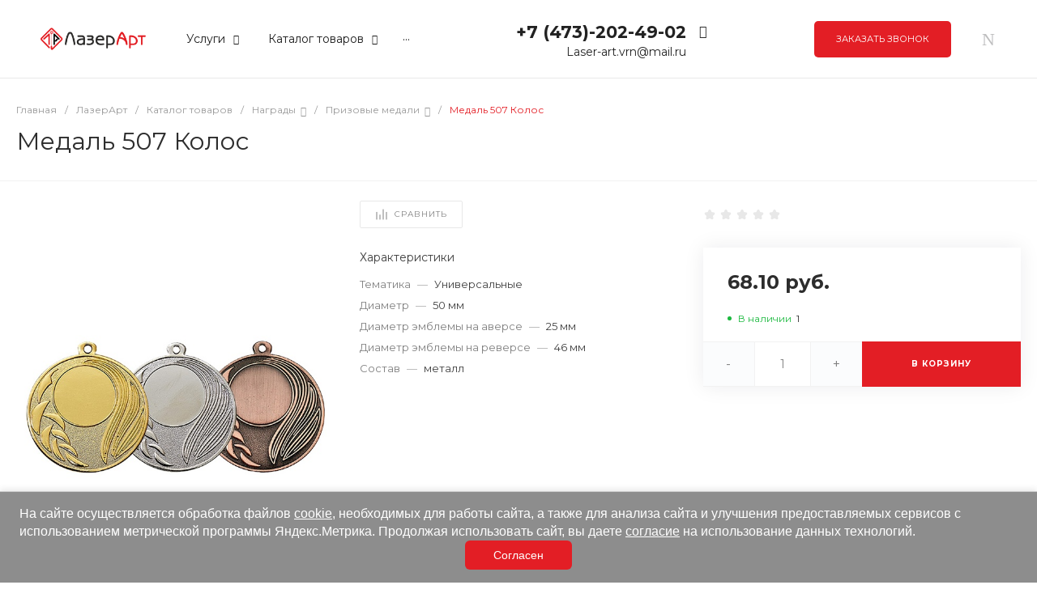

--- FILE ---
content_type: text/html; charset=UTF-8
request_url: https://lazer-art.ru/catalog/prizovye_medali/medal_507_kolos/
body_size: 89326
content:
<!DOCTYPE html>
<html lang="ru">
    <head>

<!-- Yandex.Metrika counter -->
<!-- /Yandex.Metrika counter -->

                <title>Медаль 507 Колос в Воронеже от компании «Лазер Арт»</title>
        <meta http-equiv="Content-Type" content="text/html; charset=UTF-8" />
<meta name="description" content="Купить Медаль 507 Колос и другие награды в интернет-магазине «Лазер Арт» в Воронеже по выгодной цене. Звоните по телефону 8 (473)-202-49-02 или оставьте заявку на сайте и с Вами свяжутся в ближайшее время." />
<script type="text/javascript" data-skip-moving="true">(function(w, d, n) {var cl = "bx-core";var ht = d.documentElement;var htc = ht ? ht.className : undefined;if (htc === undefined || htc.indexOf(cl) !== -1){return;}var ua = n.userAgent;if (/(iPad;)|(iPhone;)/i.test(ua)){cl += " bx-ios";}else if (/Windows/i.test(ua)){cl += ' bx-win';}else if (/Macintosh/i.test(ua)){cl += " bx-mac";}else if (/Linux/i.test(ua) && !/Android/i.test(ua)){cl += " bx-linux";}else if (/Android/i.test(ua)){cl += " bx-android";}cl += (/(ipad|iphone|android|mobile|touch)/i.test(ua) ? " bx-touch" : " bx-no-touch");cl += w.devicePixelRatio && w.devicePixelRatio >= 2? " bx-retina": " bx-no-retina";var ieVersion = -1;if (/AppleWebKit/.test(ua)){cl += " bx-chrome";}else if (/Opera/.test(ua)){cl += " bx-opera";}else if (/Firefox/.test(ua)){cl += " bx-firefox";}ht.className = htc ? htc + " " + cl : cl;})(window, document, navigator);</script>


<link href="/bitrix/js/ui/design-tokens/dist/ui.design-tokens.css?169091463024720" type="text/css"  rel="stylesheet" />
<link href="/bitrix/js/ui/fonts/opensans/ui.font.opensans.css?16909146322555" type="text/css"  rel="stylesheet" />
<link href="/bitrix/js/main/popup/dist/main.popup.bundle.css?169091463529861" type="text/css"  rel="stylesheet" />
<link href="https://fonts.googleapis.com/css?family=Montserrat:300,400,500,700&amp;subset=cyrillic" type="text/css"  rel="stylesheet" />
<link href="/bitrix/cache/css/s1/prom_s1/page_ccd7fb7e63ca3742c25e4a2c0b319bb9/page_ccd7fb7e63ca3742c25e4a2c0b319bb9_v1.css?1766742659148805" type="text/css"  rel="stylesheet" />
<link href="/bitrix/cache/css/s1/prom_s1/template_7c76bd87b297ead488d65942a6d1c7c6/template_7c76bd87b297ead488d65942a6d1c7c6_v1.css?1766753122852002" type="text/css"  data-template-style="true" rel="stylesheet" />




<style>.intec-cl-text {
  color: #e31e25 !important; }

.intec-cl-text-active:active {
  color: #e31e25 !important; }

.intec-cl-text-active.active {
  color: #e31e25 !important; }

.intec-cl-text-focus:focus {
  color: #e31e25 !important; }

.intec-cl-text-hover:hover {
  color: #e31e25 !important; }

.intec-cl-background {
  background-color: #e31e25 !important;
  fill: #e31e25 !important; }

.intec-cl-background-active:active {
  background-color: #e31e25 !important;
  fill: #e31e25 !important; }

.intec-cl-background-focus:focus {
  background-color: #e31e25 !important;
  fill: #e31e25 !important; }

.intec-cl-background-hover:hover {
  background-color: #e31e25 !important;
  fill: #e31e25 !important; }

.intec-cl-background-dark {
  background-color: #b7171c !important;
  fill: #b7171c !important; }

.intec-cl-background-dark-active:active {
  background-color: #b7171c !important;
  fill: #b7171c !important; }

.intec-cl-background-dark-focus:focus {
  background-color: #b7171c !important;
  fill: #b7171c !important; }

.intec-cl-background-dark-hover:hover {
  background-color: #b7171c !important;
  fill: #b7171c !important; }

.intec-cl-background-light {
  background-color: #e94b51 !important;
  fill: #e94b51 !important; }

.intec-cl-background-light-active:active {
  background-color: #e94b51 !important;
  fill: #e94b51 !important; }

.intec-cl-background-light-focus:focus {
  background-color: #e94b51 !important;
  fill: #e94b51 !important; }

.intec-cl-background-light-hover:hover {
  background-color: #e94b51 !important;
  fill: #e94b51 !important; }

.intec-cl-background-light-40 {
  background-color: #fad3d5 !important;
  fill: #fad3d5 !important; }

.intec-cl-background-light-40-active:active {
  background-color: #fad3d5 !important;
  fill: #fad3d5 !important; }

.intec-cl-background-light-40-focus:focus {
  background-color: #fad3d5 !important;
  fill: #fad3d5 !important; }

.intec-cl-background-light-40-hover:hover {
  background-color: #fad3d5 !important;
  fill: #fad3d5 !important; }

.intec-cl-border {
  border-color: #e31e25 !important; }

.intec-cl-border-light {
  border-color: #e94b51 !important; }

.intec-cl-border-active:active {
  border-color: #e31e25 !important; }

.intec-cl-border-focus:focus {
  border-color: #e31e25 !important; }

.intec-cl-border-hover:hover {
  border-color: #e31e25 !important; }

.intec-cl-border-light-hover:hover {
  border-color: #e94b51 !important; }

.intec-cl-text-light {
  color: #e94b51 !important; }

.intec-cl-text-light-active:active {
  color: #e94b51 !important; }

.intec-cl-text-light-focus:focus {
  color: #e94b51 !important; }

.intec-cl-text-light-hover:hover {
  color: #e94b51 !important; }

.intec-cl-text-dark {
  color: #b7171c !important; }

.intec-cl-text-dark-active:active {
  color: #b7171c !important; }

.intec-cl-text-dark-focus:focus {
  color: #b7171c !important; }

.intec-cl-text-dark-hover:hover {
  color: #b7171c !important; }

.intec-cl-background-light {
  background-color: #e94b51 !important;
  fill: #e94b51 !important; }

.intec-cl-background-light-active:active {
  background-color: #e94b51 !important; }

.intec-cl-background-light-focus:focus {
  background-color: #e94b51 !important; }

.intec-cl-background-light-hover:hover {
  background-color: #e94b51 !important; }

.intec-cl-svg svg {
  fill: #e31e25 !important;
  stroke: #e31e25 !important; }

.intec-cl-svg-path-fill svg path {
  fill: #e31e25 !important; }

.intec-cl-svg-path-fill-hover:hover svg path {
  fill: #e31e25 !important; }

.intec-cl-svg-path-stroke svg path, .intec-cl-svg-rect-stroke svg rect {
  stroke: #e31e25 !important; }

.intec-cl-svg-path-stroke-hover:hover svg path {
  stroke: #e31e25 !important; }

.intec-content {
  max-width: 1384px; }

.intec-content .intec-content.intec-content-primary {
  max-width: 1384px; }

html {
  font-size: 17px;
  font-family: "Montserrat", sans-serif; }

.intec-template .intec-template-part.intec-template-part-title, .intec-template .widget .widget-header .widget-title {
  font-size: 32px; }

@media (max-width: 768px) {
  .intec-template .intec-template-part.intec-template-part-title, .intec-template .widget .widget-header .widget-title {
    font-size: 20px; } }

.intec-image-effect {
  opacity: 1;
  -webkit-transition: opacity 350ms ease-in-out;
  -moz-transition: opacity 350ms ease-in-out;
  -ms-transition: opacity 350ms ease-in-out;
  -o-transition: opacity 350ms ease-in-out;
  transition: opacity 350ms ease-in-out; }

.intec-image-effect:hover {
  opacity: 0.5; }

.intec-ui.intec-ui-control-alert.intec-ui-scheme-current {
  color: #e31e25;
  background-color: #fdeded;
  border-color: #fadbdc; }

.intec-ui.intec-ui-control-button.intec-ui-scheme-current {
  border-color: #e31e25;
  background-color: #e31e25;
  color: #fff; }
  .intec-ui.intec-ui-control-button.intec-ui-scheme-current.intec-ui-mod-transparent {
    background-color: transparent;
    color: #e31e25; }
  .intec-ui.intec-ui-control-button.intec-ui-scheme-current:hover, .intec-ui.intec-ui-control-button.intec-ui-scheme-current.intec-ui-state-hover, .intec-ui.intec-ui-control-button.intec-ui-scheme-current[data-ui-state="hover"] {
    border-color: #e94b51;
    background-color: #e94b51;
    color: #fff; }
  .intec-ui.intec-ui-control-button.intec-ui-scheme-current:focus, .intec-ui.intec-ui-control-button.intec-ui-scheme-current.intec-ui-state-focus, .intec-ui.intec-ui-control-button.intec-ui-scheme-current[data-ui-state="focus"] {
    border-color: #e94b51;
    background-color: #e94b51;
    color: #fff; }
  .intec-ui.intec-ui-control-button.intec-ui-scheme-current:active, .intec-ui.intec-ui-control-button.intec-ui-scheme-current.intec-ui-state-active, .intec-ui.intec-ui-control-button.intec-ui-scheme-current[data-ui-state="active"] {
    border-color: #b7171c;
    background-color: #b7171c;
    color: #fff; }
  .intec-ui.intec-ui-control-button.intec-ui-scheme-current:disabled, .intec-ui.intec-ui-control-button.intec-ui-scheme-current.intec-ui-state-disabled, .intec-ui.intec-ui-control-button.intec-ui-scheme-current[data-ui-state="disabled"] {
    border-color: #8a1115;
    background-color: #8a1115;
    color: #fff; }
  .intec-ui.intec-ui-control-button.intec-ui-scheme-current.intec-ui-mod-link {
    color: #5f5f5f;
    border-color: transparent;
    background-color: transparent; }
    .intec-ui.intec-ui-control-button.intec-ui-scheme-current.intec-ui-mod-link:hover, .intec-ui.intec-ui-control-button.intec-ui-scheme-current.intec-ui-mod-link.intec-ui-state-hover, .intec-ui.intec-ui-control-button.intec-ui-scheme-current.intec-ui-mod-link[data-ui-state="hover"] {
      color: #e94b51; }
    .intec-ui.intec-ui-control-button.intec-ui-scheme-current.intec-ui-mod-link:focus, .intec-ui.intec-ui-control-button.intec-ui-scheme-current.intec-ui-mod-link.intec-ui-state-focus, .intec-ui.intec-ui-control-button.intec-ui-scheme-current.intec-ui-mod-link[data-ui-state="focus"] {
      color: #e94b51; }
    .intec-ui.intec-ui-control-button.intec-ui-scheme-current.intec-ui-mod-link:active, .intec-ui.intec-ui-control-button.intec-ui-scheme-current.intec-ui-mod-link.intec-ui-state-active, .intec-ui.intec-ui-control-button.intec-ui-scheme-current.intec-ui-mod-link[data-ui-state="active"] {
      color: #b7171c; }
    .intec-ui.intec-ui-control-button.intec-ui-scheme-current.intec-ui-mod-link:disabled, .intec-ui.intec-ui-control-button.intec-ui-scheme-current.intec-ui-mod-link.intec-ui-state-disabled, .intec-ui.intec-ui-control-button.intec-ui-scheme-current.intec-ui-mod-link[data-ui-state="disabled"] {
      color: #9f9f9f; }

.intec-ui.intec-ui-control-checkbox.intec-ui-scheme-current.intec-ui-scheme-current .intec-ui-part-selector:before, .intec-ui.intec-ui-control-radiobox.intec-ui-scheme-current.intec-ui-scheme-current .intec-ui-part-selector:before {
  background-color: #fff;
  color: #fff; }
  .intec-ui.intec-ui-control-checkbox.intec-ui-scheme-current.intec-ui-scheme-current input:checked + .intec-ui-part-selector, .intec-ui.intec-ui-control-radiobox.intec-ui-scheme-current.intec-ui-scheme-current input:checked + .intec-ui-part-selector, .intec-ui.intec-ui-control-checkbox.intec-ui-scheme-current.intec-ui-scheme-current.intec-ui-state-checked .intec-ui-part-selector, .intec-ui.intec-ui-control-radiobox.intec-ui-scheme-current.intec-ui-scheme-current.intec-ui-state-checked .intec-ui-part-selector, .intec-ui.intec-ui-control-checkbox.intec-ui-scheme-current.intec-ui-scheme-current[data-ui-state="checked"] .intec-ui-part-selector, .intec-ui.intec-ui-control-radiobox.intec-ui-scheme-current.intec-ui-scheme-current[data-ui-state="checked"] .intec-ui-part-selector {
    border-color: #e31e25;
    background-color: #e31e25; }
    .intec-ui.intec-ui-control-checkbox.intec-ui-scheme-current.intec-ui-scheme-current input:checked + .intec-ui-part-selector:before, .intec-ui.intec-ui-control-radiobox.intec-ui-scheme-current.intec-ui-scheme-current input:checked + .intec-ui-part-selector:before, .intec-ui.intec-ui-control-checkbox.intec-ui-scheme-current.intec-ui-scheme-current.intec-ui-state-checked .intec-ui-part-selector:before, .intec-ui.intec-ui-control-radiobox.intec-ui-scheme-current.intec-ui-scheme-current.intec-ui-state-checked .intec-ui-part-selector:before, .intec-ui.intec-ui-control-checkbox.intec-ui-scheme-current.intec-ui-scheme-current[data-ui-state="checked"] .intec-ui-part-selector:before, .intec-ui.intec-ui-control-radiobox.intec-ui-scheme-current.intec-ui-scheme-current[data-ui-state="checked"] .intec-ui-part-selector:before {
      background-color: #fff;
      color: #fff; }
  .intec-ui.intec-ui-control-checkbox.intec-ui-scheme-current.intec-ui-scheme-current:hover .intec-ui-part-selector, .intec-ui.intec-ui-control-radiobox.intec-ui-scheme-current.intec-ui-scheme-current:hover .intec-ui-part-selector, .intec-ui.intec-ui-control-checkbox.intec-ui-scheme-current.intec-ui-scheme-current.intec-ui-state-hover .intec-ui-part-selector, .intec-ui.intec-ui-control-radiobox.intec-ui-scheme-current.intec-ui-scheme-current.intec-ui-state-hover .intec-ui-part-selector, .intec-ui.intec-ui-control-checkbox.intec-ui-scheme-current.intec-ui-scheme-current[data-ui-state="hover"] .intec-ui-part-selector, .intec-ui.intec-ui-control-radiobox.intec-ui-scheme-current.intec-ui-scheme-current[data-ui-state="hover"] .intec-ui-part-selector {
    border-color: #e94b51;
    background-color: #f6f6f6; }
    .intec-ui.intec-ui-control-checkbox.intec-ui-scheme-current.intec-ui-scheme-current:hover .intec-ui-part-selector:before, .intec-ui.intec-ui-control-radiobox.intec-ui-scheme-current.intec-ui-scheme-current:hover .intec-ui-part-selector:before, .intec-ui.intec-ui-control-checkbox.intec-ui-scheme-current.intec-ui-scheme-current.intec-ui-state-hover .intec-ui-part-selector:before, .intec-ui.intec-ui-control-radiobox.intec-ui-scheme-current.intec-ui-scheme-current.intec-ui-state-hover .intec-ui-part-selector:before, .intec-ui.intec-ui-control-checkbox.intec-ui-scheme-current.intec-ui-scheme-current[data-ui-state="hover"] .intec-ui-part-selector:before, .intec-ui.intec-ui-control-radiobox.intec-ui-scheme-current.intec-ui-scheme-current[data-ui-state="hover"] .intec-ui-part-selector:before {
      background-color: #fff;
      color: #fff; }
  .intec-ui.intec-ui-control-checkbox.intec-ui-scheme-current.intec-ui-scheme-current input:focus:not(:checked) + .intec-ui-part-selector, .intec-ui.intec-ui-control-radiobox.intec-ui-scheme-current.intec-ui-scheme-current input:focus:not(:checked) + .intec-ui-part-selector, .intec-ui.intec-ui-control-checkbox.intec-ui-scheme-current.intec-ui-scheme-current.intec-ui-state-focus .intec-ui-part-selector, .intec-ui.intec-ui-control-radiobox.intec-ui-scheme-current.intec-ui-scheme-current.intec-ui-state-focus .intec-ui-part-selector, .intec-ui.intec-ui-control-checkbox.intec-ui-scheme-current.intec-ui-scheme-current[data-ui-state="focus"] .intec-ui-part-selector, .intec-ui.intec-ui-control-radiobox.intec-ui-scheme-current.intec-ui-scheme-current[data-ui-state="focus"] .intec-ui-part-selector {
    border-color: #e94b51;
    background-color: #f6f6f6; }
    .intec-ui.intec-ui-control-checkbox.intec-ui-scheme-current.intec-ui-scheme-current input:focus:not(:checked) + .intec-ui-part-selector:before, .intec-ui.intec-ui-control-radiobox.intec-ui-scheme-current.intec-ui-scheme-current input:focus:not(:checked) + .intec-ui-part-selector:before, .intec-ui.intec-ui-control-checkbox.intec-ui-scheme-current.intec-ui-scheme-current.intec-ui-state-focus .intec-ui-part-selector:before, .intec-ui.intec-ui-control-radiobox.intec-ui-scheme-current.intec-ui-scheme-current.intec-ui-state-focus .intec-ui-part-selector:before, .intec-ui.intec-ui-control-checkbox.intec-ui-scheme-current.intec-ui-scheme-current[data-ui-state="focus"] .intec-ui-part-selector:before, .intec-ui.intec-ui-control-radiobox.intec-ui-scheme-current.intec-ui-scheme-current[data-ui-state="focus"] .intec-ui-part-selector:before {
      background-color: #fff;
      color: #fff; }
  .intec-ui.intec-ui-control-checkbox.intec-ui-scheme-current.intec-ui-scheme-current:active .intec-ui-part-selector, .intec-ui.intec-ui-control-radiobox.intec-ui-scheme-current.intec-ui-scheme-current:active .intec-ui-part-selector, .intec-ui.intec-ui-control-checkbox.intec-ui-scheme-current.intec-ui-scheme-current.intec-ui-state-active .intec-ui-part-selector, .intec-ui.intec-ui-control-radiobox.intec-ui-scheme-current.intec-ui-scheme-current.intec-ui-state-active .intec-ui-part-selector, .intec-ui.intec-ui-control-checkbox.intec-ui-scheme-current.intec-ui-scheme-current[data-ui-state="active"] .intec-ui-part-selector, .intec-ui.intec-ui-control-radiobox.intec-ui-scheme-current.intec-ui-scheme-current[data-ui-state="active"] .intec-ui-part-selector {
    border-color: #b7171c;
    background-color: #b7171c; }
    .intec-ui.intec-ui-control-checkbox.intec-ui-scheme-current.intec-ui-scheme-current:active .intec-ui-part-selector:before, .intec-ui.intec-ui-control-radiobox.intec-ui-scheme-current.intec-ui-scheme-current:active .intec-ui-part-selector:before, .intec-ui.intec-ui-control-checkbox.intec-ui-scheme-current.intec-ui-scheme-current.intec-ui-state-active .intec-ui-part-selector:before, .intec-ui.intec-ui-control-radiobox.intec-ui-scheme-current.intec-ui-scheme-current.intec-ui-state-active .intec-ui-part-selector:before, .intec-ui.intec-ui-control-checkbox.intec-ui-scheme-current.intec-ui-scheme-current[data-ui-state="active"] .intec-ui-part-selector:before, .intec-ui.intec-ui-control-radiobox.intec-ui-scheme-current.intec-ui-scheme-current[data-ui-state="active"] .intec-ui-part-selector:before {
      background-color: #fff;
      color: #fff; }

.intec-ui.intec-ui-control-switch.intec-ui-scheme-current.intec-ui-scheme-current input:checked + .intec-ui-part-selector, .intec-ui.intec-ui-control-switch.intec-ui-scheme-current.intec-ui-scheme-current.intec-ui-state-checked .intec-ui-part-selector, .intec-ui.intec-ui-control-switch.intec-ui-scheme-current.intec-ui-scheme-current[data-ui-state="checked"] .intec-ui-part-selector {
  border-color: #e31e25;
  background-color: #e31e25; }
  .intec-ui.intec-ui-control-switch.intec-ui-scheme-current.intec-ui-scheme-current input:checked + .intec-ui-part-selector:before, .intec-ui.intec-ui-control-switch.intec-ui-scheme-current.intec-ui-scheme-current.intec-ui-state-checked .intec-ui-part-selector:before, .intec-ui.intec-ui-control-switch.intec-ui-scheme-current.intec-ui-scheme-current[data-ui-state="checked"] .intec-ui-part-selector:before {
    background-color: #fff;
    color: #fff; }
  .intec-ui.intec-ui-control-switch.intec-ui-scheme-current.intec-ui-scheme-current:active .intec-ui-part-selector, .intec-ui.intec-ui-control-switch.intec-ui-scheme-current.intec-ui-scheme-current.intec-ui-state-active .intec-ui-part-selector, .intec-ui.intec-ui-control-switch.intec-ui-scheme-current.intec-ui-scheme-current[data-ui-state="active"] .intec-ui-part-selector {
    border-color: #b7171c;
    background-color: #b7171c; }
  .intec-ui.intec-ui-control-switch.intec-ui-scheme-current.intec-ui-scheme-current:active .intec-ui-part-selector:before, .intec-ui.intec-ui-control-switch.intec-ui-scheme-current.intec-ui-scheme-current.intec-ui-state-active .intec-ui-part-selector:before, .intec-ui.intec-ui-control-switch.intec-ui-scheme-current.intec-ui-scheme-current[data-ui-state="active"] .intec-ui-part-selector:before {
    background-color: #fff;
    color: #fff; }

.intec-ui.intec-ui-control-numeric.intec-ui-scheme-current .intec-ui-part-increment:hover, .intec-ui.intec-ui-control-numeric.intec-ui-scheme-current .intec-ui-part-decrement:hover {
  color: #e31e25 !important; }

.intec-ui.intec-ui-control-tabs.intec-ui-scheme-current .intec-ui-part-tab:hover, .intec-ui.intec-ui-control-tabs.intec-ui-scheme-current .intec-ui-part-tab[data-active="true"] {
  border-color: #e31e25; }

.intec-ui.intec-ui-control-tabs.intec-ui-view-1.intec-ui-scheme-current .intec-ui-part-tab[data-active="true"] {
  color: #e31e25; }

.intec-ui.intec-ui-control-tabs.intec-ui-view-1.intec-ui-scheme-current .intec-ui-part-tab[data-active="true"] *:after {
  background-color: #e31e25; }

.intec-ui.intec-ui-control-tabs.intec-ui-view-2.intec-ui-scheme-current .intec-ui-part-tab:hover, .intec-ui.intec-ui-control-tabs.intec-ui-view-2.intec-ui-scheme-current .intec-ui-part-tab[data-active="true"] {
  background-color: #e31e25; }

.intec-ui.intec-ui-control-tabs.intec-ui-view-2.intec-ui-scheme-current .intec-ui-part-tab[data-active="true"] {
  -webkit-box-shadow: 0 6px 18px rgba(227, 30, 37, 0.42);
  -moz-box-shadow: 0 6px 18px rgba(227, 30, 37, 0.42);
  box-shadow: 0 6px 18px rgba(227, 30, 37, 0.42); }

.intec-ui-markup-text, [data-ui-markup="text"] {
  font-size: 17px; }

a, [data-ui-markup="a"], .intec-ui-markup-a {
  color: #e31e25; }
  a:hover, [data-ui-markup="a"]:hover, .intec-ui-markup-a:hover, a:focus, [data-ui-markup="a"]:focus, .intec-ui-markup-a:focus {
    color: #e94b51; }
  a:hover.intec-ui-mod-dashed, [data-ui-markup="a"]:hover.intec-ui-mod-dashed, .intec-ui-markup-a:hover.intec-ui-mod-dashed, a:focus.intec-ui-mod-dashed, [data-ui-markup="a"]:focus.intec-ui-mod-dashed, .intec-ui-markup-a:focus.intec-ui-mod-dashed, a:hover.intec-ui-mod-dotted, [data-ui-markup="a"]:hover.intec-ui-mod-dotted, .intec-ui-markup-a:hover.intec-ui-mod-dotted, a:focus.intec-ui-mod-dotted, [data-ui-markup="a"]:focus.intec-ui-mod-dotted, .intec-ui-markup-a:focus.intec-ui-mod-dotted {
    border-color: #e94b51; }
  a:active, [data-ui-markup="a"]:active, .intec-ui-markup-a:active {
    color: #b7171c; }
  a:active.intec-ui-mod-dashed, [data-ui-markup="a"]:active.intec-ui-mod-dashed, .intec-ui-markup-a:active.intec-ui-mod-dashed, a:active.intec-ui-mod-dotted, [data-ui-markup="a"]:active.intec-ui-mod-dotted, .intec-ui-markup-a:active.intec-ui-mod-dotted {
    border-color: #b7171c; }

blockquote:before, [data-ui-markup="blockquote"]:before, .intec-ui-markup-blockquote:before {
  background-color: #e31e25; }

ul > li:before, [data-ui-markup="ul"] > [data-ui-markup="li"]:before, .intec-ui-markup-ul > .intec-ui-markup-li:before {
  color: #e31e25; }

ol > li:before, [data-ui-markup="ol"] > [data-ui-markup="li"]:before, .intec-ui-markup-ol > .intec-ui-markup-li:before {
  color: #e31e25; }
</style>
<style>.ns-bitrix.c-menu.c-menu-horizontal-1 .menu-item.menu-item-default .menu-submenu .menu-submenu-item:hover > .menu-submenu-item-text, .ns-bitrix.c-menu.c-menu-horizontal-2 .menu-item .menu-submenu .menu-submenu-item:hover > .menu-submenu-item-text, .c-header.c-header-template-1 .widget-view.widget-view-desktop .widget-view-desktop-1 .widget-container-menu .ns-bitrix.c-menu.c-menu-horizontal-1 .menu-item:hover .menu-item-text-wrapper, .c-header.c-header-template-1 .widget-view.widget-view-desktop .widget-view-desktop-1 .widget-container-menu .ns-bitrix.c-menu.c-menu-horizontal-1 .menu-item.menu-item-active .menu-item-text-wrapper, .c-header.c-header-template-1 .widget-view.widget-view-desktop .widget-view-desktop-7 .widget-menu .ns-bitrix.c-menu.c-menu-horizontal-1 .menu-item:hover .menu-item-text-wrapper, .c-header.c-header-template-1 .widget-view.widget-view-desktop .widget-view-desktop-7 .widget-menu .ns-bitrix.c-menu.c-menu-horizontal-1 .menu-item.menu-item-active .menu-item-text-wrapper, .c-header.c-header-template-1 .widget-view.widget-view-desktop .widget-view-desktop-9 .widget-container-menu .ns-bitrix.c-menu.c-menu-horizontal-1 .menu-item:hover .menu-item-text-wrapper, .c-header.c-header-template-1 .widget-view.widget-view-desktop .widget-view-desktop-9 .widget-container-menu .ns-bitrix.c-menu.c-menu-horizontal-1 .menu-item.menu-item-active .menu-item-text-wrapper, .c-header.c-header-template-1 .widget-view.widget-view-fixed .widget-menu .ns-bitrix.c-menu.c-menu-horizontal-1 .menu-wrapper .menu-item:hover .menu-item-text-wrapper, .c-header.c-header-template-1 .widget-view.widget-view-fixed .widget-menu .ns-bitrix.c-menu.c-menu-horizontal-1 .menu-wrapper .menu-item.menu-item-active .menu-item-text-wrapper {
  color: #e31e25 !important; }

.ns-bitrix.c-catalog-section.c-catalog-section-catalog-list-1 .catalog-section-item-purchase-button.catalog-section-item-purchase-button-add[data-basket-state="processing"], .ns-bitrix.c-catalog-section.c-catalog-section-catalog-text-1 .catalog-section-item-purchase-button.catalog-section-item-purchase-button-add[data-basket-state="processing"], .ns-bitrix.c-catalog-element.c-catalog-element-catalog-default-1 .catalog-element-property:before, .ns-bitrix.c-sale-order-ajax.c-sale-order-ajax-simple-1 .radio-inline:hover label:before, .ns-bitrix.c-sale-order-ajax.c-sale-order-ajax-simple-1 .radio-inline.radio-inline-checked label:before, .ns-bitrix.c-sale-order-ajax.c-sale-order-ajax-simple-1 .bx-soa-pp-item-container .bx-soa-pp-company:hover .bx-soa-pp-company-graf-container, .ns-bitrix.c-sale-order-ajax.c-sale-order-ajax-simple-1 .bx-soa-pp-item-container .bx-soa-pp-company.bx-selected .bx-soa-pp-company-graf-container, .ns-intec-universe.c-tags-list.c-tags-list-default .tags-list-item input[type=checkbox]:checked + .tags-list-item-button, .ns-intec-universe.c-tags-list.c-tags-list-default .tags-list-item-button:hover {
  background: #e31e25 !important; }

.ns-bitrix.c-sale-order-ajax.c-sale-order-ajax-simple-1 .bx-sls .quick-location-tag, .ns-bitrix.c-sale-order-ajax.c-sale-order-ajax-simple-1 .bx-slst .quick-location-tag {
  border: 1px solid;
  background: #fff;
  color: #e31e25; }

.ns-bitrix.c-sale-order-ajax.c-sale-order-ajax-simple-1 .bx-sls .quick-location-tag:hover, .ns-bitrix.c-sale-order-ajax.c-sale-order-ajax-simple-1 .bx-slst .quick-location-tag:hover, .ns-bitrix.c-sale-order-ajax.c-sale-order-ajax-simple-1 .bx-sls .quick-location-tag:focus, .ns-bitrix.c-sale-order-ajax.c-sale-order-ajax-simple-1 .bx-slst .quick-location-tag:focus, .ns-bitrix.c-sale-order-ajax.c-sale-order-ajax-simple-1 .bx-sls .quick-location-tag:active, .ns-bitrix.c-sale-order-ajax.c-sale-order-ajax-simple-1 .bx-slst .quick-location-tag:active {
  border: 1px solid #e31e25;
  background: #e31e25;
  color: #fff; }

.ns-bitrix.c-catalog-element.c-catalog-element-catalog-default-1 .catalog-element-gallery-preview[data-active=true], .ns-bitrix.c-catalog-element.c-catalog-element-catalog-default-1 .catalog-element-tab a:hover, .ns-bitrix.c-catalog-element.c-catalog-element-catalog-default-1 .catalog-element-tab[data-active=true] a, .ns-bitrix.c-catalog-element.c-catalog-element-catalog-default-1 .catalog-element-tab a:focus, .ns-bitrix.c-catalog-element.c-catalog-element-catalog-default-1 .catalog-element-tab a:active, .ns-bitrix.c-catalog-element.c-catalog-element-catalog-default-1 .catalog-element-tab.active a, .ns-bitrix.c-catalog-element.c-catalog-element-catalog-default-2 .catalog-element-tab a:hover, .ns-bitrix.c-catalog-element.c-catalog-element-catalog-default-2 .catalog-element-tab a:focus, .ns-bitrix.c-catalog-element.c-catalog-element-catalog-default-2 .catalog-element-tab a:active, .ns-bitrix.c-catalog-element.c-catalog-element-catalog-default-2 .catalog-element-tab.active a, .ns-bitrix.c-sale-order-ajax.c-sale-order-ajax-simple-1 .radio-inline:hover label:before, .ns-bitrix.c-sale-order-ajax.c-sale-order-ajax-simple-1 .radio-inline.radio-inline-checked label:before, .ns-bitrix.c-sale-order-ajax.c-sale-order-ajax-simple-1 .bx-soa-pp-item-container .bx-soa-pp-company:hover .bx-soa-pp-company-graf-container, .ns-bitrix.c-sale-order-ajax.c-sale-order-ajax-simple-1 .bx-soa-pp-item-container .bx-soa-pp-company.bx-selected .bx-soa-pp-company-graf-container, .c-smart-filter.c-smart-filter-horizontal-2 [data-property-type=checkbox-picture] .smart-filter-property-value input:checked + .smart-filter-property-value-picture-wrap, .c-smart-filter.c-smart-filter-horizontal-2 [data-property-type=checkbox-text-picture] .smart-filter-property-value input:checked + .smart-filter-property-value-picture-wrap {
  border-color: #e31e25 !important; }

.ns-bitrix.c-catalog-section.c-catalog-section-catalog-tile-1 .catalog-section-item-purchase-button.catalog-section-item-purchase-button-add[data-basket-state="processing"] {
  background: #e94b51 !important; }
/** Old **/
.sale-icons a.sale-icons-item:hover .sale-icons-icon, .sale-icons a.sale-icons-item.hover .sale-icons-icon, .sale-icons a.sale-icons-item:active .sale-icons-icon, .sale-icons a.sale-icons-item.active .sale-icons-icon, .intec-sections-tile > div:hover .intec-section-name, .menu.menu-horizontal .menu-item.menu-item-default .menu-submenu .menu-submenu-item:hover > .menu-submenu-item-text, .widget-catalog-categories .widget-catalog-categories-tabs .widget-catalog-categories-tab a:hover, .widget-catalog-categories .widget-catalog-categories-tabs .widget-catalog-categories-tab.active a, .c-widget.c-widget-products-1 .widget-tab:hover .widget-tab-text, .c-widget.c-widget-products-1 .widget-tab.active .widget-tab-text, .widget-catalog-categories .widget-catalog-categories-desktop .widget-catalog-categories-navigation .widget-catalog-categories-navigation-next:hover, .widget-catalog-categories .widget-catalog-categories-desktop .widget-catalog-categories-navigation .widget-catalog-categories-navigation-previous:hover, .widget-reviews .widget-reviews-view.widget-reviews-view-slider .widget-reviews-navigation .widget-reviews-navigation-next:hover, .widget-reviews .widget-reviews-view.widget-reviews-view-slider .widget-reviews-navigation .widget-reviews-navigation-previous:hover, .widget-news .widget-news-view.widget-news-view-extend .widget-news-navigation .widget-news-navigation-next:hover, .widget-news .widget-news-view.widget-news-view-extend .widget-news-navigation .widget-news-navigation-previous:hover, .footer-menu a.child-link.active, .bx-filter .bx-filter-popup-result a, .intec-sections-list .intec-section-name:hover, .intec-sections-list .intec-subsection:hover, .intec-sections-list .intec-subsection:hover span, .intec-catalog-section-tile .price-block .element-buys, .intec-catalog-section .element-properties li, .intec-item-detail .show-all-characteristics, .contacts .contacts-offices .contacts-office .contacts-information-section.contacts-contacts .contacts-email a:hover .active.widget-reviews .widget-reviews-mobile .widget-reviews-view.widget-reviews-view-blocks-2 .widget-reviews-item .widget-reviews-item-header .widget-reviews-item-name, .bx_compare .table_compare table tr td a, .news-list-filter .news-list-filter-button.news-list-filter-button-active, .news-list-filter .news-list-filter-button:hover, .bx_ordercart .bx_ordercart_order_table_container tbody td.control .delay-item:hover, .bx_ordercart .bx_ordercart_order_table_container tbody td.control .to-cart-item:hover, .bx-soa-editstep, .bx-soa-item-title a, .subscribe-block .email-block-subscribe .subscribe-info:before, .widget-reviews .widget-reviews-mobile .widget-reviews-view.widget-reviews-view-blocks-2 .widget-reviews-item .widget-reviews-item-header .widget-reviews-item-name, .intec-certificates.desktop-template.template-tiles .intec-certificates_item:hover .intec-certificates_name, .intec-sections-tile-1 > div:hover .intec-section-name, .intec-certificates.desktop-template.template-tiles .intec-certificates_item:hover .intec-certificates_name, .header .header-desktop .header-content .header-content-menu .menu.menu-horizontal .menu-wrapper .menu-item:hover .menu-item-text .menu-item-text-wrapper, .header .header-desktop .header-content .header-content-menu .menu.menu-horizontal .menu-wrapper .menu-item.menu-item-active .menu-item-text .menu-item-text-wrapper, .intec-item-detail .item-bind-items .item-bind-items-list .owl-nav .owl-prev:hover, .intec-item-detail .item-bind-items .item-bind-items-list .owl-nav .owl-next:hover, .bx-filter .bx-filter-popup-result a, .intec-panel-sort .sort-value.sort-state-active a, .header.with-banner .header-desktop .header-static .header-content .header-content-phone .header-content-phone-call .header-content-phone-call-wrapper:hover, .header.with-banner[data-banner-color=black] .header-desktop .header-info .header-info-button:hover .header-info-button-text, .header.with-banner[data-banner-color=black] .header-desktop .header-static .header-content .header-info-button:hover .header-info-button-text, .header.with-banner[data-banner-color=black] .header-static .intec-search-icon:hover, .header.with-banner[data-banner-color=white] .header-desktop .header-info .header-info-social:hover, .header.with-banner .header-desktop .header-static .menu.menu-horizontal .menu-item:hover .menu-item-text:hover, .header.with-banner .header-desktop .header-static .menu.menu-horizontal .menu-item.menu-item-active .menu-item-text, .header .header-desktop .header-static .header-info .header-info-button .header-info-button-icon, .header .header-desktop .header-static .header-content .header-info-button .header-info-button-icon, .c-rate.c-rate-template-1 .owl-carousel .owl-nav .owl-next:hover, .c-rate.c-rate-template-1 .owl-carousel .owl-nav .owl-prev:hover, .c-certificates.c-certificates-template-1 .widget-element:hover .widget-element-name, .c-header.c-header-template-1[data-transparent = 'false'] .widget-view.widget-view-desktop .widget-panel .ns-bitrix.c-search-title.c-search-title-popup-1 .search-title-button:hover .search-title-button-icon, .c-header.c-header-template-1[data-transparent = 'false'] .widget-view.widget-view-desktop .widget-panel .ns-bitrix.c-search-title.c-search-title-popup-1 .search-title-button:hover .search-title-button-text, .c-header.c-header-template-1[data-transparent = 'false'] .widget-view.widget-view-desktop .widget-panel .widget-panel-button:hover .widget-panel-button-icon, .c-header.c-header-template-1[data-transparent = 'false'] .widget-view.widget-view-desktop .widget-panel .widget-panel-button:hover .widget-panel-button-text {
  color: #e31e25 !important; }

.ns-bitrix.c-catalog-element.c-catalog-element-catalog-default-1 .catalog-element-gallery-picture[data-active=true], .widget-catalog-categories .widget-catalog-categories-tabs .widget-catalog-categories-tab a:hover, .widget-catalog-categories .widget-catalog-categories-tabs .widget-catalog-categories-tab.active a, .widget-catalog-categories .widget-catalog-categories-dots .owl-dot.active, .c-widget.c-widget-products-1 .widget-tab:hover .widget-tab-text, .c-widget.c-widget-products-1 .widget-tab.active .widget-tab-text, .c-widget.c-widget-products-1 .owl-dots .owl-dot.active, .c-widget.c-widget-products-2 .owl-dots .owl-dot.active, .c-rate.c-rate-template-1 .owl-carousel .owl-dot.active, .news-list-slider .slider-dots .owl-dot .slider-dot:hover, .news-list-slider .slider-dots .owl-dot.active .slider-dot, .intec-item-detail .slider-item.active, .bx_compare .bx_sort_container .sortbutton.current, .bx_compare .bx_sort_container .sortbutton:hover, .bx_ordercart .bx_sort_container a.current, .bx-soa-section.bx-selected, .bx-soa-pp-company.bx-selected .bx-soa-pp-company-graf-container, .news-list-slider-cb .slider-dots .owl-dot .slider-dot:hover, .news-list-slider-cb .slider-dots .owl-dot.active .slider-dot, .ns-bitrix.c-catalog-section.c-catalog-section-catalog-tile-2 .catalog-section-item-offers-property-extended-value[data-state=selected] .catalog-section-item-offers-property-extended-value-image {
  border-color: #e31e25 !important; }

.arrow-right {
  border-right: 25px solid #e31e25 !important; }

.sale-icons a.sale-icons-item:hover .sale-icons-count, .sale-icons a.sale-icons-item.hover .sale-icons-count, .sale-icons a.sale-icons-item:active .sale-icons-count, .sale-icons a.sale-icons-item.active .sale-icons-count, .widget-catalog-categories .widget-catalog-categories-dots .owl-dot.active, .c-widget.c-widget-products-1 .owl-dots .owl-dot.active, .c-widget.c-widget-products-2 .owl-dots .owl-dot.active, .c-rate.c-rate-template-1 .owl-carousel .owl-dot.active, .intec-news-sections.template-chess .intec-news-sections_item:hover .intec-news-sections_name, .intec-news-sections.template-puzzle .intec-news-sections_item:hover .intec-news-sections_name, .intec-news-sections.template-tiles .intec-news-sections_item:hover .intec-news-sections_name, input[type=checkbox]:checked + span, .ask-question-container .ask-question-title:after {
  background-color: #b7171c; }

.intec-catalog-section-tile .price-block .element-buys.active, .intec-catalog-section-tile .price-block .element-buys.added, .share-products-block .products-element .price-block .price .element-buy.active, .news-list-slider .slider-dots .owl-dot.active .slider-dot, .bx-filter .body-filter .bx-filter-parameters-box .bx-filter-popup-result, .news-list-slider .slider-dots .owl-dot .slider-dot:hover, .intec-item-detail .properties-list > li:before, .news-list-slider:hover .slider-wrapper .owl-nav .owl-prev:hover, .news-list-slider:hover .slider-wrapper .owl-nav .owl-next:hover, .widget-reviews .widget-reviews-view.widget-reviews-view-slider .widget-reviews-dots .owl-dot.active, .widget-news .widget-news-view.widget-news-view-extend .widget-news-dots .owl-dot.active, .owl-carusel-gallery.owl-theme .owl-dots .owl-dot.active span, .owl-carusel-gallery.owl-theme .owl-dots .owl-dot:hover span, .carusel-products.owl-theme .owl-dots .owl-dot.active span, .carusel-products.owl-theme .owl-dots .owl-dot:hover span, .widget-flying-basket .flying-basket-mobile-buttons-wrap .flying-basket_button_count, .bx_forgotpassword_page .description:before, .bx_registration_page .registration-info:before, .news-list-slider-cb:hover .slider-wrapper .owl-nav .owl-prev:hover, .news-list-slider-cb:hover .slider-wrapper .owl-nav .owl-next:hover, .news-list-slider-cb .slider-dots .owl-dot .slider-dot:hover, .news-list-slider-cb .slider-dots .owl-dot.active .slider-dot, .subscribe-block .checkbox input[type=checkbox]:checked + label:after, .news-list.news-list-blocks-2 .news-list-item.news-list-item-first .news-list-item-wrapper:hover .news-list-name-wrapper, .binded-products .owl-dots .owl-dot.active, .binded-products .owl-dots .owl-dot:hover, .loading-container.active, .c-categories.c-categories-template-3 .widget-element:hover .widget-element-name-wrapper, .c-smart-filter.c-smart-filter-horizontal-1 [data-property-type='checkbox'] input[type=checkbox]:checked + span, .c-smart-filter.c-smart-filter-vertical-1 [data-property-type=checkbox][data-property-view=default] .smart-filter-property-value input:checked + .smart-filter-property-value-text, .c-smart-filter.c-smart-filter-vertical-1 [data-property-type=checkbox][data-property-view=block] .smart-filter-property-value input:checked + .smart-filter-property-value-text, .c-smart-filter.c-smart-filter-vertical-1 [data-property-type=checkbox][data-property-view=tile] .smart-filter-property-value input:checked + .smart-filter-property-value-text, .c-smart-filter.c-smart-filter-horizontal-1 [data-property-type=checkbox] .smart-filter-property-value input:checked + .smart-filter-property-value-text, .c-smart-filter.c-smart-filter-vertical-1 [data-property-type=checkbox-text-picture] input:checked + .smart-filter-property-value-text-picture, .ns-intec-universe.basket-lite.basket-lite-template-1 .basket-lite-mobile-button-count {
  background-color: #e31e25 !important; }

.contacts .contacts-offices .contacts-office .contacts-information-section.contacts-contacts .contacts-email a, .widget-reviews .widget-reviews-view.widget-reviews-view-slider .widget-reviews-dots .owl-dot.active, .widget-news .widget-news-view.widget-news-view-extend .widget-news-dots .owl-dot.active, .checkbox input[type=checkbox]:checked + label:after, .intec-item-detail .sku-property-value:hover, .intec-item-detail .sku-property-value.active, .news-list-slider-cb .slider-dots .owl-dot .slider-dot:hover, .news-list-slider-cb .slider-dots .owl-dot.active .slider-dot, .binded-products .owl-dots .owl-dot.active, .binded-products .owl-dots .owl-dot:hover, .c-smart-filter.c-smart-filter-horizontal-1 [data-property-type=checkbox] .smart-filter-property-value input:checked + .smart-filter-property-value-text {
  border-color: #e31e25 !important; }

.widget-articles-content .widget-articles .element-big:hover .element-wrapper .header span {
  background-color: #e31e25 !important; }

.c-services.c-services-template-3 .widget-element-text-wrapper, .c-advantages.c-advantages-template-4 .widget-element-name:hover .widget-element-name-wrap, .c-services.c-services-template-5 .widget-element .widget-element-name-text {
  -webkit-box-shadow: -5px 0 0 5px #e31e25, 5px 0 0 5px #e31e25 !important;
  -moz-box-shadow: -5px 0 0 5px #e31e25, 5px 0 0 5px #e31e25 !important;
  box-shadow: -5px 0 0 5px #e31e25, 5px 0 0 5px #e31e25 !important; }

.c-advantages.c-advantages-template-4 .widget-element-name:hover .widget-element-name-wrap, .c-categories.c-categories-template-6 .widget-element:hover .widget-element-name {
  background: #e31e25 !important; }

.c-categories.c-categories-template-8 .widget-element:hover .widget-element-name {
  background: #e31e25 !important; }

.c-shares.c-shares-template-3 .widget-element .widget-element-name-wrapper-2 {
  -webkit-box-shadow: -5px 0 0 5px #e31e25, 5px 0 0 5px #e31e25 !important;
  -moz-box-shadow: -5px 0 0 5px #e31e25, 5px 0 0 5px #e31e25 !important;
  box-shadow: -5px 0 0 5px #e31e25, 5px 0 0 5px #e31e25 !important;
  background: #e31e25 !important; }

.c-advantages.c-advantages-template-11 .widget-item:hover .widget-item-counter {
  color: #e31e25 !important; }

.widget.c-advantages.c-advantages-template-32 .circles-valueStroke {
  stroke: #e31e25 !important; }

.widget.c-stages.c-stages-template-5 .widget-item-wrap:hover .widget-item-name-count {
  background: #e31e25 !important; }

.ns-bitrix.c-sale-order-ajax.c-sale-order-ajax-simple-1 .bx-pagination li.bx-active a span {
  background: #e31e25 !important;
  color: #fff; }

.ns-bitrix.c-catalog-element.c-catalog-element-catalog-default-5 [data-role="measures.select.value"].active span, .ns-bitrix.c-catalog-element.c-catalog-element-catalog-default-5 [data-role="measures.select.value"]:hover span {
  background: #fad3d5; }
</style>



<link rel="stylesheet" href="https://cdn.jsdelivr.net/npm/@fancyapps/ui@5.0/dist/fancybox/fancybox.css"/>
<link rel="stylesheet" type="text/css" href="https://cdn.jsdelivr.net/npm/slick-carousel@1.8.1/slick/slick.css"/>
<link rel="stylesheet" type="text/css" href="https://cdn.jsdelivr.net/npm/slick-carousel@1.8.1/slick/slick-theme.css"/>
        <meta name="viewport" content="initial-scale=1.0, width=device-width">
        <meta name="cmsmagazine" content="79468b886bf88b23144291bf1d99aa1c" />
        <meta name="og:type" content="website" />
        <meta name="og:title" content="Медаль 507 Колос" />
        <meta name="og:description" content="Купить Медаль 507 Колос и другие награды в интернет-магазине «Лазер Арт» в Воронеже по выгодной цене. Звоните по телефону 8 (473)-202-49-02 или оставьте заявку на сайте и с Вами свяжутся в ближайшее время." />
        <meta name="og:image" content="https://lazer-art.ru/upload/iblock/921/of0cviu8117dsbqi71ps34bxz3qqyjjw.jpg" />
        <meta name="og:url" content="https://lazer-art.ru/catalog/prizovye_medali/medal_507_kolos/" />
        <link rel="shortcut icon" href="/favicon.ico" type="image/x-icon">
        <link rel="apple-touch-icon" href="/favicon.png">
                <link rel="canonical" href="/catalog/prizovye_medali/medal_507_kolos/" />

        
                                
        
                        
                                
                
            
        

    </head>
    <body class="public intec-adaptive">
                                <div class="intec-template" data-background-show="false" data-editor="false" data-flat="top">    <div class="intec-template-layout intec-content-wrap" data-name="wide">        <div class="intec-template-layout-header" data-global-role="header">            <div class="intec-template-layout-header-wrapper">                            <!--'start_frame_cache_HfGXzP'-->            <div id="i-0-intec-universe-sale-basket-small-notifications-1-gnX3eXRTbQyN" class="ns-intec-universe c-sale-basket-small c-sale-basket-small-notifications-1">
                <div class="sale-basket-small-content">
                    <div class="sale-basket-small-products" data-role="container">
                                            </div>
                </div>
            </div>
        <!--'end_frame_cache_HfGXzP'-->    <div id="i-1-intec-universe-main-widget-navigation-button-top-Hs1AKBAvoqYN" class="widget c-widget c-widget-navigation-button-top">    <div class="widget-button intec-ui intec-ui-control-button intec-ui-scheme-current" data-role="button" style="">        <div class="widget-button-wrapper">
            <svg width="12" height="17" viewBox="0 0 12 17" fill="none" xmlns="http://www.w3.org/2000/svg">
                <path d="M11 6L6 1L1 6" fill="none" stroke-width="1.5" stroke-linecap="round" stroke-linejoin="round" />
                <path d="M6 16V1" fill="none" stroke-width="1.5" stroke-linecap="round" stroke-linejoin="round" />
            </svg>
        </div>
    </div>    
</div><!--'start_frame_cache_crjhkI'--><div id="i-2-intec-universe-main-panel-template-1-jQWE3mrLp0O2" class="widget c-panel c-panel-template-1" data-svg-mode="fill">    <div class="intec-content intec-content-primary">
        <div class="scrollbar scrollbar-inner" data-role="scrollbar">
            <div class="widget-body intec-grid intec-grid-a-v-start">
                                    <div class="widget-item-container intec-grid-item-4" data-active="false" data-icon="true">                        <a id="bx_1704906373_i-2-intec-universe-main-panel-template-1-jQWE3mrLp0O2_299" class="widget-item" href="/">                                                                                                                            <span class="widget-item-icon intec-ui-picture"><svg width="24" height="24" viewBox="0 0 24 24" fill="none" xmlns="http://www.w3.org/2000/svg">
	<path d="M10 20V14H14V20H19V12H22L12 3L2 12H5V20H10Z" stroke="none" />
</svg>
</span>                                                                                                                        <div class="widget-item-name">Главная</div>                                                    </a>                    </div>                                    <div class="widget-item-container intec-grid-item-4" data-active="false" data-icon="true">                        <a id="bx_1704906373_i-2-intec-universe-main-panel-template-1-jQWE3mrLp0O2_5155" class="widget-item" href="/services/">                                                                                                                            <span class="widget-item-icon intec-ui-picture"><?xml version="1.0" encoding="utf-8"?>

<!DOCTYPE svg PUBLIC "-//W3C//DTD SVG 1.1//EN" "http://www.w3.org/Graphics/SVG/1.1/DTD/svg11.dtd">
<!-- Uploaded to: SVG Repo, www.svgrepo.com, Generator: SVG Repo Mixer Tools -->
<svg version="1.1" id="Layer_1" xmlns="http://www.w3.org/2000/svg" xmlns:xlink="http://www.w3.org/1999/xlink" 
	 width="800px" height="800px" viewBox="0 0 512 512" enable-background="new 0 0 512 512" xml:space="preserve">
<g>
	<path fill-rule="evenodd" clip-rule="evenodd" d="M256,0C114.609,0,0,114.609,0,256s114.609,256,256,256s256-114.609,256-256
		S397.391,0,256,0z M256,472c-119.297,0-216-96.703-216-216S136.703,40,256,40s216,96.703,216,216S375.297,472,256,472z"/>
	<path fill-rule="evenodd" clip-rule="evenodd" d="M160,304c-8.844,0-16,7.156-16,16s7.156,16,16,16s16-7.156,16-16
		S168.844,304,160,304z"/>
	<path fill-rule="evenodd" clip-rule="evenodd" d="M160,240c-8.844,0-16,7.156-16,16s7.156,16,16,16s16-7.156,16-16
		S168.844,240,160,240z"/>
	<path fill-rule="evenodd" clip-rule="evenodd" d="M160,176c-8.844,0-16,7.156-16,16s7.156,16,16,16s16-7.156,16-16
		S168.844,176,160,176z"/>
	<path fill-rule="evenodd" clip-rule="evenodd" d="M368,184c0-4.422-3.578-8-8-8H216c-4.422,0-8,3.578-8,8v16c0,4.422,3.578,8,8,8
		h144c4.422,0,8-3.578,8-8V184z"/>
	<path fill-rule="evenodd" clip-rule="evenodd" d="M368,248c0-4.422-3.578-8-8-8H216c-4.422,0-8,3.578-8,8v16c0,4.422,3.578,8,8,8
		h144c4.422,0,8-3.578,8-8V248z"/>
	<path fill-rule="evenodd" clip-rule="evenodd" d="M368,312c0-4.422-3.578-8-8-8H216c-4.422,0-8,3.578-8,8v16c0,4.422,3.578,8,8,8
		h144c4.422,0,8-3.578,8-8V312z"/>
</g>
</svg></span>                                                                                                                        <div class="widget-item-name">Услуги</div>                                                    </a>                    </div>                                    <div class="widget-item-container intec-grid-item-4" data-active="false" data-icon="true">                        <a id="bx_1704906373_i-2-intec-universe-main-panel-template-1-jQWE3mrLp0O2_5156" class="widget-item" href="/catalog/">                                                                                                                            <span class="widget-item-icon intec-ui-picture"><!-- icon666.com - MILLIONS vector ICONS FREE --><svg xmlns="http://www.w3.org/2000/svg" id="Object" viewBox="0 0 32 32"><path d="M11,1H4.24A3.24,3.24,0,0,0,1,4.24V11A3.24,3.24,0,0,0,4.24,14.2H11A3.24,3.24,0,0,0,14.2,11V4.24A3.24,3.24,0,0,0,11,1ZM12.2,11A1.25,1.25,0,0,1,11,12.2H4.24A1.25,1.25,0,0,1,3,11V4.24A1.25,1.25,0,0,1,4.24,3H11A1.25,1.25,0,0,1,12.2,4.24Z"></path><path d="M27.76,1H21A3.24,3.24,0,0,0,17.8,4.24V11A3.24,3.24,0,0,0,21,14.2h6.72A3.24,3.24,0,0,0,31,11V4.24A3.24,3.24,0,0,0,27.76,1ZM29,11a1.25,1.25,0,0,1-1.24,1.24H21A1.25,1.25,0,0,1,19.8,11V4.24A1.25,1.25,0,0,1,21,3h6.72A1.25,1.25,0,0,1,29,4.24Z"></path><path d="M27.76,17.8H21A3.24,3.24,0,0,0,17.8,21v6.72A3.24,3.24,0,0,0,21,31h6.72A3.24,3.24,0,0,0,31,27.76V21A3.24,3.24,0,0,0,27.76,17.8Zm1.24,10A1.25,1.25,0,0,1,27.76,29H21a1.25,1.25,0,0,1-1.24-1.24V21A1.25,1.25,0,0,1,21,19.8h6.72A1.25,1.25,0,0,1,29,21Z"></path><path d="M11,17.8H4.24A3.24,3.24,0,0,0,1,21v6.72A3.24,3.24,0,0,0,4.24,31H11a3.24,3.24,0,0,0,3.24-3.24V21A3.24,3.24,0,0,0,11,17.8Zm1.24,10A1.25,1.25,0,0,1,11,29H4.24A1.25,1.25,0,0,1,3,27.76V21A1.25,1.25,0,0,1,4.24,19.8H11A1.25,1.25,0,0,1,12.2,21Z"></path></svg></span>                                                                                                                        <div class="widget-item-name">Каталог</div>                                                    </a>                    </div>                                    <div class="widget-item-container intec-grid-item-4" data-active="false" data-icon="true">                        <a id="bx_1704906373_i-2-intec-universe-main-panel-template-1-jQWE3mrLp0O2_5157" class="widget-item" href="/contacts/">                                                                                                                            <span class="widget-item-icon intec-ui-picture"><!-- icon666.com - MILLIONS vector ICONS FREE --><svg id="Layer_1" enable-background="new 0 0 60 60" viewBox="0 0 60 60" xmlns="http://www.w3.org/2000/svg"><path d="m16.03125 55h31c1.9296875 0 3.5-1.5703125 3.5-3.5v-43c0-1.9296875-1.5703125-3.5-3.5-3.5h-31c-1.9296875 0-3.5 1.5703125-3.5 3.5v3.25h-2.0625c-.5527344 0-1 .4472656-1 1s.4472656 1 1 1h2.0625v6.625h-2.0625c-.5527344 0-1 .4472656-1 1s.4472656 1 1 1h2.0625v6.625h-2.0625c-.5527344 0-1 .4472656-1 1s.4472656 1 1 1h2.0625v6.625h-2.0625c-.5527344 0-1 .4472656-1 1s.4472656 1 1 1h2.0625v6.625h-2.0625c-.5527344 0-1 .4472656-1 1s.4472656 1 1 1h2.0625v3.25c0 1.9296875 1.5703125 3.5 3.5 3.5zm-1.5-15.375h2.0625c.5527344 0 1-.4472656 1-1s-.4472656-1-1-1h-2.0625v-6.625h2.0625c.5527344 0 1-.4472656 1-1s-.4472656-1-1-1h-2.0625v-6.625h2.0625c.5527344 0 1-.4472656 1-1s-.4472656-1-1-1h-2.0625v-6.625h2.0625c.5527344 0 1-.4472656 1-1s-.4472656-1-1-1h-2.0625v-3.25c0-.8271484.6728516-1.5 1.5-1.5h31c.8271484 0 1.5.6728516 1.5 1.5v43c0 .8271484-.6728516 1.5-1.5 1.5h-31c-.8271484 0-1.5-.6728516-1.5-1.5v-3.25h2.0625c.5527344 0 1-.4472656 1-1s-.4472656-1-1-1h-2.0625z"></path><path d="m38.0058594 42.3310547c.2480469.0556641.4990234.0839844.7529297.0839844 1.6523438 0 3.4453125-1.1728516 5.3417969-3.4960938 1.2265625-1.5 1.1142578-3.6689453-.2617188-5.0439453l-1.7314453-1.7324219c-1.4716797-1.4697266-3.8623047-1.4677734-5.3300781 0l-.4658203.4658203-6.3876953-6.3876953.4648438-.4658203c.7119141-.7109375 1.1044922-1.6582031 1.1044922-2.6650391s-.3925781-1.9541016-1.1044922-2.6650391l-1.7314453-1.7324219c-1.375-1.375-3.5439453-1.4863281-5.0449219-.2617188-2.6806641 2.1904297-3.828125 4.2412109-3.4111328 6.0947266 1.1923827 5.2968751 12.5068358 16.6123048 17.8046874 17.8056642zm-13.1289063-22.3515625c.3261719-.265625.71875-.3964844 1.1103516-.3964844.4550781 0 .9091797.1767578 1.2558594.5234375l1.7314453 1.7324219c.3349609.3339844.5185547.7783203.5185547 1.2509766s-.1835938.9169922-.5185547 1.2509766l-1.171875 1.1728516c-.390625.390625-.390625 1.0234375 0 1.4140625l7.8017578 7.8017578c.390625.390625 1.0234375.390625 1.4140625 0l1.1728516-1.1728516c.6894531-.6894531 1.8125-.6894531 2.5019531 0l1.7314453 1.7324219c.6464844.6464844.7011719 1.6621094.1269531 2.3642578-1.6220703 1.9882813-3.0722656 2.9619141-4.1064453 2.7265625-4.5986328-1.0361329-15.2578125-11.6953126-16.2929687-16.2939454-.2304688-1.0234375.7373046-2.4824219 2.7246093-4.1064453z"></path></svg></span>                                                                                                                        <div class="widget-item-name">Контакты</div>                                                    </a>                    </div>                                            </div>
        </div>
    </div>
    </div><!--'end_frame_cache_crjhkI'-->                <div style="background-color: #f8f9fb;">    <div id="i-3-intec-universe-main-header-template-1-dZcvT5yLZEp0" class="vcard widget c-header c-header-template-1" data-transparent="false">    <div class="widget-content">
        <div style="display: none;">
            <span class="url">
                <span class="value-title" title="https://lazer-art.ru/"></span>
            </span>
            <span class="fn org">
                            </span>
            <img class="photo" src="https://lazer-art.ru/include/logotype.png" alt="" />
        </div>
                    <div class="widget-view widget-view-desktop">
                                                <div class="widget-view-desktop-8">
                            <span class="workhours">
            <span class="value-title" title="пн - пт с 9.00 до 18.00"></span>
        </span>
                                   <div class="widget-wrapper">
                    <div class="widget-wrapper-2 intec-grid intec-grid-nowrap intec-grid-a-v-center intec-grid-i-h-18">                                                    <div class="widget-logotype-wrap intec-grid-item-auto">
                                <a class="widget-item widget-logotype intec-ui-picture" href="/" style="width: 130px;">                                    <!-- <svg height="32" viewBox="0 0 206 50" fill="none" xmlns="http://www.w3.org/2000/svg">
    <path d="M18.5823 50C12.7331 50 8.1888 48.5547 4.90428 45.664C1.66475 42.7733 0.0449961 38.6631 0.0449961 33.3333L0 13.0985H11.1584L11.2034 32.972C11.2034 38.7082 13.723 41.5538 18.7173 41.5538C20.472 41.5538 21.9118 41.1924 23.0816 40.4697C23.0366 33.3333 22.9016 26.2421 22.8566 18.8799V13.0985C22.9016 13.0985 23.0816 13.0985 23.4416 13.0985H32.3503C32.5752 13.0985 32.8902 13.5501 33.3401 14.1373C37.5245 19.6025 42.8787 27.9133 46.2532 32.1138C47.1531 33.243 47.378 32.6107 47.378 31.5718L47.603 13.9566C47.603 13.5953 47.738 13.0985 48.2329 13.0533C49.0878 13.0081 50.7526 13.0533 51.8774 13.0985C53.0022 13.0985 56.2417 13.0533 57.4116 13.0985C57.7715 13.0985 58.0865 13.0985 58.0865 13.6405L57.8165 48.645C57.8165 49.0967 57.5466 49.3225 57.0516 49.3225C53.9921 49.3225 50.8875 49.3677 47.783 49.3677C47.468 49.3677 47.0631 49.0967 46.6581 48.5095C42.4288 42.9991 39.0093 38.0759 34.105 32.0235C33.79 31.5267 33.3851 31.9783 33.3851 32.7462C33.3851 34.7335 33.4301 35.6369 33.5651 39.6116C33.7001 43.5863 33.745 46.5673 33.745 48.5547C33.745 49.1418 33.5201 49.458 33.0252 49.458C29.4707 49.458 26.5911 49.5032 23.8465 49.5483C22.1817 49.8645 20.427 50 18.5823 50ZM52.7773 0C55.8368 0 58.3114 2.48419 58.3114 5.55556C58.3114 8.62692 55.8368 11.1111 52.7773 11.1111C49.7177 11.1111 47.2431 8.62692 47.2431 5.55556C47.2431 2.43902 49.7177 0 52.7773 0Z" fill="#2C2C2C"/>
    <path d="M81.5931 13.439C84.6861 13.439 87.3711 13.9488 89.6484 14.9684C91.9596 15.9881 93.727 17.4496 94.9506 19.3529C96.1741 21.2563 96.7859 23.5165 96.7859 26.1336C96.7859 28.7167 96.1741 30.977 94.9506 32.9143C93.727 34.8176 91.9596 36.2791 89.6484 37.2988C87.3711 38.3184 84.6861 38.8283 81.5931 38.8283H73.5379V49.1267H66.9102V13.439H81.5931ZM81.2872 33.2202C84.1762 33.2202 86.3685 32.6084 87.864 31.3848C89.3595 30.1612 90.1072 28.4108 90.1072 26.1336C90.1072 23.8564 89.3595 22.106 87.864 20.8824C86.3685 19.6588 84.1762 19.047 81.2872 19.047H73.5379V33.2202H81.2872Z" fill="#2C2C2C"/>
    <path d="M122.511 49.1267L116.648 40.8676H116.138H109.969V49.1267H103.545V19.9647H116.138C120.081 19.9647 123.191 20.8994 125.468 22.7688C127.745 24.6041 128.884 27.1703 128.884 30.4671C128.884 32.6424 128.357 34.5287 127.303 36.1262C126.25 37.6897 124.737 38.8793 122.766 39.695L129.445 49.1267H122.511ZM122.409 30.4671C122.409 28.7337 121.831 27.4252 120.676 26.5415C119.554 25.6238 117.889 25.1649 115.679 25.1649H109.969V35.8203H115.679C117.889 35.8203 119.554 35.3615 120.676 34.4438C121.831 33.5261 122.409 32.2005 122.409 30.4671Z" fill="#2C2C2C"/>
    <path d="M149.67 49.6366C146.645 49.6366 143.909 48.9908 141.462 47.6992C139.015 46.3737 137.095 44.5723 135.701 42.2951C134.308 39.9839 133.611 37.4008 133.611 34.5457C133.611 31.6907 134.308 29.1246 135.701 26.8474C137.095 24.5362 139.015 22.7348 141.462 21.4432C143.909 20.1517 146.645 19.5059 149.67 19.5059C152.729 19.5059 155.482 20.1517 157.93 21.4432C160.377 22.7348 162.297 24.5362 163.691 26.8474C165.084 29.1246 165.781 31.6907 165.781 34.5457C165.781 37.4008 165.084 39.9839 163.691 42.2951C162.297 44.5723 160.377 46.3737 157.93 47.6992C155.482 48.9908 152.729 49.6366 149.67 49.6366ZM149.67 44.1814C151.506 44.1814 153.154 43.7736 154.616 42.9579C156.077 42.1081 157.216 40.9525 158.031 39.491C158.847 38.0295 159.255 36.3811 159.255 34.5457C159.255 32.7104 158.847 31.0619 158.031 29.6004C157.216 28.1389 156.077 27.0003 154.616 26.1846C153.154 25.3689 151.506 24.961 149.67 24.961C147.869 24.961 146.238 25.3859 144.776 26.2356C143.315 27.0513 142.159 28.1899 141.309 29.6514C140.493 31.0789 140.086 32.7104 140.086 34.5457C140.086 36.3811 140.493 38.0295 141.309 39.491C142.159 40.9525 143.315 42.1081 144.776 42.9579C146.238 43.7736 147.869 44.1814 149.67 44.1814Z" fill="#2C2C2C"/>
    <path d="M199.121 49.1267L199.07 31.1809L190.148 45.8639H187.242L178.321 31.6397V49.1267H172.203V19.9647H177.709L188.772 38.2165L199.682 19.9647H205.188L205.239 49.1267H199.121Z" fill="#2C2C2C"/>
</svg> -->

<img src="/images/logotype-lazer.png" alt="logo">                                </a>                            </div>
                                                <div class="widget-menu-wrap-2 intec-grid-item">
                            <div class="widget-menu-wrap-1 intec-grid intec-grid-nowrap intec-grid-a-v-center intec-grid-i-h-18">
                                                                    <div class="widget-menu-wrap intec-grid-item intec-grid-item-a-stretch intec-grid-item-shrink-1">
                                        <div class="widget-item widget-menu">
                                            
    <div id="i-4-bitrix-menu-horizontal-2-LkGdQnW4WHwB" class="ns-bitrix c-menu c-menu-horizontal-2" data-role="menu">        <div class="menu-overlay" data-role="overlay"></div>
        <div class="menu-wrapper intec-grid intec-grid-nowrap intec-grid-a-h-start intec-grid-a-v-stretch intec-grid-i-h-5" data-role="items">
                                        <div class="intec-grid-item-auto intec-grid intec-grid-a-v-center menu-item menu-item-section" data-role="item" data-level="0">                    <a href="/services/" class="menu-item-text menu-item-arrow">
                        <span class="menu-item-text-wrapper">                            Услуги                        </span>                                                    <span class="menu-item-text-icon menu-item-text-icon-arrow">
                                <i class="far fa-angle-down"></i>
                            </span>
                                            </a>
                        <div class="menu-submenu menu-submenu-1" data-role="menu" data-columns="3">
    <div class="menu-submenu-wrapper">
                                            <div class="menu-submenu-section menu-submenu-section-with-images">
                    <div class="menu-submenu-section-wrapper">
                                                    <div class="menu-submenu-section-image intec-image-effect" data-lazyload-use="false" data-original="" style="background-image: url(&#039;/upload/uf/b00/r3htojo3kvsrc6p71dtuozrukm5ze5c3.png&#039;);"></div>                                                <div class="menu-submenu-section-links">
                            <div class="menu-submenu-section-header">
                                <a class="menu-submenu-section-header-wrapper intec-cl-text-hover" href="/services/suvenirnaya_produktsiya/">                                    Сувенирная продукция                                </a>                            </div>
                                                            <div class="menu-submenu-section-items">
                                    <div class="menu-submenu-section-items-wrapper">
                                                                                                                                                                    <div class="menu-submenu-section-item">
                                                <a class="menu-submenu-section-item-wrapper intec-cl-text-hover" href="/services/suvenirnaya_produktsiya/suveniri_s_logotipom/">                                                    Сувениры с логотипом                                                </a>                                            </div>
                                                                                                                            <div class="menu-submenu-section-item">
                                                <a class="menu-submenu-section-item-wrapper intec-cl-text-hover" href="/services/suvenirnaya_produktsiya/ezhednevniki_i_planingi/">                                                    Ежедневники и планинги                                                </a>                                            </div>
                                                                                                                            <div class="menu-submenu-section-item">
                                                <a class="menu-submenu-section-item-wrapper intec-cl-text-hover" href="/services/suvenirnaya_produktsiya/termokruzhki_i_termosi/">                                                    Термокружки и термосы                                                </a>                                            </div>
                                                                                                                            <div class="menu-submenu-section-item">
                                                <a class="menu-submenu-section-item-wrapper intec-cl-text-hover" href="/services/suvenirnaya_produktsiya/kruzhki/">                                                    Кружки                                                </a>                                            </div>
                                                                                                                            <div class="menu-submenu-section-item">
                                                <a class="menu-submenu-section-item-wrapper intec-cl-text-hover" href="/services/suvenirnaya_produktsiya/ruchky/">                                                    Ручки                                                </a>                                            </div>
                                                                                                                            <div class="menu-submenu-section-item">
                                                <a class="menu-submenu-section-item-wrapper intec-cl-text-hover" href="/services/suvenirnaya_produktsiya/shopery_i_ryukzaky/">                                                    Шопперы и рюкзаки                                                </a>                                            </div>
                                                                                                                            <div class="menu-submenu-section-item">
                                                <a class="menu-submenu-section-item-wrapper intec-cl-text-hover" href="/services/suvenirnaya_produktsiya/breloki_i_popsokety/">                                                    Брелоки и попсокеты                                                </a>                                            </div>
                                                                                                                            <div class="menu-submenu-section-item">
                                                <a class="menu-submenu-section-item-wrapper intec-cl-text-hover" href="/services/suvenirnaya_produktsiya/fleshki_i_poverbanki/">                                                    Флешки и повербанки                                                </a>                                            </div>
                                                                            </div>
                                </div>
                                                    </div>
                        <div class="clearfix"></div>
                    </div>
                </div>
                                                                    <div class="menu-submenu-section menu-submenu-section-with-images">
                    <div class="menu-submenu-section-wrapper">
                                                    <div class="menu-submenu-section-image intec-image-effect" data-lazyload-use="false" data-original="" style="background-image: url(&#039;/upload/uf/1b7/5vehgz971l7950rwpjiqnlz8ulfe31gb.png&#039;);"></div>                                                <div class="menu-submenu-section-links">
                            <div class="menu-submenu-section-header">
                                <a class="menu-submenu-section-header-wrapper intec-cl-text-hover" href="/services/nagradnaya_produktsiya/">                                    Наградная продукция                                </a>                            </div>
                                                            <div class="menu-submenu-section-items">
                                    <div class="menu-submenu-section-items-wrapper">
                                                                                                                                                                    <div class="menu-submenu-section-item">
                                                <a class="menu-submenu-section-item-wrapper intec-cl-text-hover" href="/services/nagradnaya_produktsiya/nagrady_iz_stekla/">                                                    Награды из стекла                                                </a>                                            </div>
                                                                                                                            <div class="menu-submenu-section-item">
                                                <a class="menu-submenu-section-item-wrapper intec-cl-text-hover" href="/services/nagradnaya_produktsiya/kubky/">                                                    Кубки                                                </a>                                            </div>
                                                                                                                            <div class="menu-submenu-section-item">
                                                <a class="menu-submenu-section-item-wrapper intec-cl-text-hover" href="/services/nagradnaya_produktsiya/medaly/">                                                    Медали                                                </a>                                            </div>
                                                                                                                            <div class="menu-submenu-section-item">
                                                <a class="menu-submenu-section-item-wrapper intec-cl-text-hover" href="/services/nagradnaya_produktsiya/plaketki/">                                                    Плакетки                                                </a>                                            </div>
                                                                                                                            <div class="menu-submenu-section-item">
                                                <a class="menu-submenu-section-item-wrapper intec-cl-text-hover" href="/services/nagradnaya_produktsiya/nagrady_iz_akrila/">                                                    Награды из акрила                                                </a>                                            </div>
                                                                                                                            <div class="menu-submenu-section-item">
                                                <a class="menu-submenu-section-item-wrapper intec-cl-text-hover" href="/services/nagradnaya_produktsiya/gramoty_i_diplomi/">                                                    Грамоты и дипломы                                                 </a>                                            </div>
                                                                            </div>
                                </div>
                                                    </div>
                        <div class="clearfix"></div>
                    </div>
                </div>
                                                                    <div class="menu-submenu-section menu-submenu-section-with-images">
                    <div class="menu-submenu-section-wrapper">
                                                    <div class="menu-submenu-section-image intec-image-effect" data-lazyload-use="false" data-original="" style="background-image: url(&#039;/upload/uf/567/dljls29ck3hia8qctn4l3sqz5iylbthl.png&#039;);"></div>                                                <div class="menu-submenu-section-links">
                            <div class="menu-submenu-section-header">
                                <a class="menu-submenu-section-header-wrapper intec-cl-text-hover" href="/services/navigatsiya/">                                    Навигация                                </a>                            </div>
                                                            <div class="menu-submenu-section-items">
                                    <div class="menu-submenu-section-items-wrapper">
                                                                                                                                                                    <div class="menu-submenu-section-item">
                                                <a class="menu-submenu-section-item-wrapper intec-cl-text-hover" href="/services/navigatsiya/tablichky/">                                                    Таблички                                                </a>                                            </div>
                                                                                                                            <div class="menu-submenu-section-item">
                                                <a class="menu-submenu-section-item-wrapper intec-cl-text-hover" href="/services/navigatsiya/nomerky/">                                                    Номерки                                                </a>                                            </div>
                                                                                                                            <div class="menu-submenu-section-item">
                                                <a class="menu-submenu-section-item-wrapper intec-cl-text-hover" href="/services/navigatsiya/stendi/">                                                    Стенды                                                </a>                                            </div>
                                                                                                                            <div class="menu-submenu-section-item">
                                                <a class="menu-submenu-section-item-wrapper intec-cl-text-hover" href="/services/navigatsiya/bannery_i_roll_apy/">                                                    Баннеры и ролл-апы                                                </a>                                            </div>
                                                                            </div>
                                </div>
                                                    </div>
                        <div class="clearfix"></div>
                    </div>
                </div>
                                                                    <div class="menu-submenu-section menu-submenu-section-with-images">
                    <div class="menu-submenu-section-wrapper">
                                                    <div class="menu-submenu-section-image intec-image-effect" data-lazyload-use="false" data-original="" style="background-image: url(&#039;/upload/uf/0ee/u35akqu1ynhlcbz738ossztkojgvk6o6.png&#039;);"></div>                                                <div class="menu-submenu-section-links">
                            <div class="menu-submenu-section-header">
                                <a class="menu-submenu-section-header-wrapper intec-cl-text-hover" href="/services/pechatnaya_produktsiya/">                                    Печатная продукция                                </a>                            </div>
                                                            <div class="menu-submenu-section-items">
                                    <div class="menu-submenu-section-items-wrapper">
                                                                                                                                                                    <div class="menu-submenu-section-item">
                                                <a class="menu-submenu-section-item-wrapper intec-cl-text-hover" href="/services/pechatnaya_produktsiya/buklety_i_listovki/">                                                    Буклеты и листовки                                                </a>                                            </div>
                                                                                                                            <div class="menu-submenu-section-item">
                                                <a class="menu-submenu-section-item-wrapper intec-cl-text-hover" href="/services/pechatnaya_produktsiya/bumazhnye_flazhki/">                                                    Бумажные флажки                                                </a>                                            </div>
                                                                                                                            <div class="menu-submenu-section-item">
                                                <a class="menu-submenu-section-item-wrapper intec-cl-text-hover" href="/services/pechatnaya_produktsiya/kalendari/">                                                    Календари                                                </a>                                            </div>
                                                                                                                            <div class="menu-submenu-section-item">
                                                <a class="menu-submenu-section-item-wrapper intec-cl-text-hover" href="/services/pechatnaya_produktsiya/bloknoty/">                                                    Блокноты                                                </a>                                            </div>
                                                                            </div>
                                </div>
                                                    </div>
                        <div class="clearfix"></div>
                    </div>
                </div>
                                                                    <div class="menu-submenu-section menu-submenu-section-with-images">
                    <div class="menu-submenu-section-wrapper">
                                                    <div class="menu-submenu-section-image intec-image-effect" data-lazyload-use="false" data-original="" style="background-image: url(&#039;/upload/iblock/c4e/henbct7mm1jd2gy6bpezj80vd0rpaf43.png&#039;);"></div>                                                <div class="menu-submenu-section-links">
                            <div class="menu-submenu-section-header">
                                <a class="menu-submenu-section-header-wrapper intec-cl-text-hover" href="/services/izgotovlenie/">                                    Изготовление на заказ                                </a>                            </div>
                                                            <div class="menu-submenu-section-items">
                                    <div class="menu-submenu-section-items-wrapper">
                                                                                                                                                                    <div class="menu-submenu-section-item">
                                                <a class="menu-submenu-section-item-wrapper intec-cl-text-hover" href="/services/izgotovlenie/vyshivka_i_shevron/">                                                    Вышивка и шеврон                                                </a>                                            </div>
                                                                                                                            <div class="menu-submenu-section-item">
                                                <a class="menu-submenu-section-item-wrapper intec-cl-text-hover" href="/services/izgotovlenie/shildy/">                                                    Шильды                                                </a>                                            </div>
                                                                                                                            <div class="menu-submenu-section-item">
                                                <a class="menu-submenu-section-item-wrapper intec-cl-text-hover" href="/services/izgotovlenie/trafarety/">                                                    Трафареты                                                </a>                                            </div>
                                                                                                                            <div class="menu-submenu-section-item">
                                                <a class="menu-submenu-section-item-wrapper intec-cl-text-hover" href="/services/izgotovlenie/znachki/">                                                    Значки                                                </a>                                            </div>
                                                                                                                            <div class="menu-submenu-section-item">
                                                <a class="menu-submenu-section-item-wrapper intec-cl-text-hover" href="/services/izgotovlenie/tisnenie/">                                                    Тиснение                                                </a>                                            </div>
                                                                                                                            <div class="menu-submenu-section-item">
                                                <a class="menu-submenu-section-item-wrapper intec-cl-text-hover" href="/services/izgotovlenie/klishe_i_plombiratory/">                                                    Клише и пломбираторы                                                </a>                                            </div>
                                                                                                                            <div class="menu-submenu-section-item">
                                                <a class="menu-submenu-section-item-wrapper intec-cl-text-hover" href="/services/izgotovlenie/izdeliya_iz_fanery/">                                                    Изделия из фанеры                                                </a>                                            </div>
                                                                                                                            <div class="menu-submenu-section-item">
                                                <a class="menu-submenu-section-item-wrapper intec-cl-text-hover" href="/services/izgotovlenie/nakleyki/">                                                    Наклейки                                                </a>                                            </div>
                                                                                                                            <div class="menu-submenu-section-item">
                                                <a class="menu-submenu-section-item-wrapper intec-cl-text-hover" href="/services/izgotovlenie/beydzhi/">                                                    Бейджи                                                </a>                                            </div>
                                                                                                                            <div class="menu-submenu-section-item">
                                                <a class="menu-submenu-section-item-wrapper intec-cl-text-hover" href="/services/izgotovlenie/dekol_po_keramike/">                                                    Деколь по керамике                                                </a>                                            </div>
                                                                            </div>
                                </div>
                                                    </div>
                        <div class="clearfix"></div>
                    </div>
                </div>
                                                                    <div class="menu-submenu-section menu-submenu-section-with-images">
                    <div class="menu-submenu-section-wrapper">
                                                    <div class="menu-submenu-section-image intec-image-effect" data-lazyload-use="false" data-original="" style="background-image: url(&#039;/upload/uf/dca/hrscovmal6kefq7rwn88oa218ij3711i.png&#039;);"></div>                                                <div class="menu-submenu-section-links">
                            <div class="menu-submenu-section-header">
                                <a class="menu-submenu-section-header-wrapper intec-cl-text-hover" href="/services/pakety_s_logotipom_na_zakaz/">                                    Пакеты с логотипом на заказ                                </a>                            </div>
                                                            <div class="menu-submenu-section-items">
                                    <div class="menu-submenu-section-items-wrapper">
                                                                                                                                                                    <div class="menu-submenu-section-item">
                                                <a class="menu-submenu-section-item-wrapper intec-cl-text-hover" href="/services/pakety_s_logotipom_na_zakaz/pakety/">                                                    Бумажные пакеты                                                </a>                                            </div>
                                                                                                                            <div class="menu-submenu-section-item">
                                                <a class="menu-submenu-section-item-wrapper intec-cl-text-hover" href="/services/pakety_s_logotipom_na_zakaz/pvd_pakety_s_logotipom/">                                                    ПВД пакеты с логотипом                                                </a>                                            </div>
                                                                            </div>
                                </div>
                                                    </div>
                        <div class="clearfix"></div>
                    </div>
                </div>
                                                                    <div class="menu-submenu-section menu-submenu-section-with-images">
                    <div class="menu-submenu-section-wrapper">
                                                    <div class="menu-submenu-section-image intec-image-effect" data-lazyload-use="false" data-original="" style="background-image: url(&#039;/upload/iblock/b4a/bxob0m6hy0buxezior43h2cnzkjvcnvk.png&#039;);"></div>                                                <div class="menu-submenu-section-links">
                            <div class="menu-submenu-section-header">
                                <a class="menu-submenu-section-header-wrapper intec-cl-text-hover" href="/services/pechat_na_tkani/">                                    Печать на ткани                                </a>                            </div>
                                                            <div class="menu-submenu-section-items">
                                    <div class="menu-submenu-section-items-wrapper">
                                                                                                                                                                    <div class="menu-submenu-section-item">
                                                <a class="menu-submenu-section-item-wrapper intec-cl-text-hover" href="/services/pechat_na_tkani/tolstovki/">                                                    Толстовки                                                </a>                                            </div>
                                                                                                                            <div class="menu-submenu-section-item">
                                                <a class="menu-submenu-section-item-wrapper intec-cl-text-hover" href="/services/pechat_na_tkani/futbolki_i_polo/">                                                    Футболки и поло                                                </a>                                            </div>
                                                                                                                            <div class="menu-submenu-section-item">
                                                <a class="menu-submenu-section-item-wrapper intec-cl-text-hover" href="/services/pechat_na_tkani/beysbolki/">                                                    Бейсболки                                                </a>                                            </div>
                                                                                                                            <div class="menu-submenu-section-item">
                                                <a class="menu-submenu-section-item-wrapper intec-cl-text-hover" href="/services/pechat_na_tkani/pledy/">                                                    Пледы                                                </a>                                            </div>
                                                                                                                            <div class="menu-submenu-section-item">
                                                <a class="menu-submenu-section-item-wrapper intec-cl-text-hover" href="/services/pechat_na_tkani/sumki_i_shopery/">                                                    Сумки                                                </a>                                            </div>
                                                                                                                            <div class="menu-submenu-section-item">
                                                <a class="menu-submenu-section-item-wrapper intec-cl-text-hover" href="/services/pechat_na_tkani/spetsodezhda/">                                                    Спецодежда                                                </a>                                            </div>
                                                                                                                            <div class="menu-submenu-section-item">
                                                <a class="menu-submenu-section-item-wrapper intec-cl-text-hover" href="/services/pechat_na_tkani/noski/">                                                    Носки                                                </a>                                            </div>
                                                                            </div>
                                </div>
                                                    </div>
                        <div class="clearfix"></div>
                    </div>
                </div>
                                                                    <div class="menu-submenu-section menu-submenu-section-with-images">
                    <div class="menu-submenu-section-wrapper">
                                                    <div class="menu-submenu-section-image intec-image-effect" data-lazyload-use="false" data-original="" style="background-image: url(&#039;/upload/iblock/d11/cn676xmauimkz5si89yz3dn49gvj1r4g.png&#039;);"></div>                                                <div class="menu-submenu-section-links">
                            <div class="menu-submenu-section-header">
                                <a class="menu-submenu-section-header-wrapper intec-cl-text-hover" href="/services/pechat_na_suvenirakh_uf/">                                    Печать на сувенирах                                 </a>                            </div>
                                                            <div class="menu-submenu-section-items">
                                    <div class="menu-submenu-section-items-wrapper">
                                                                                                                                                                    <div class="menu-submenu-section-item">
                                                <a class="menu-submenu-section-item-wrapper intec-cl-text-hover" href="/services/pechat_na_suvenirakh_uf/pechat_na_ruchkakh/">                                                    Печать на ручках                                                </a>                                            </div>
                                                                                                                            <div class="menu-submenu-section-item">
                                                <a class="menu-submenu-section-item-wrapper intec-cl-text-hover" href="/services/pechat_na_suvenirakh_uf/pechat_na_ezhednevnikakh/">                                                    Печать на ежедневниках                                                </a>                                            </div>
                                                                                                                            <div class="menu-submenu-section-item">
                                                <a class="menu-submenu-section-item-wrapper intec-cl-text-hover" href="/services/pechat_na_suvenirakh_uf/pechat_na_bloknotakh/">                                                    Печать на блокнотах                                                </a>                                            </div>
                                                                                                                            <div class="menu-submenu-section-item">
                                                <a class="menu-submenu-section-item-wrapper intec-cl-text-hover" href="/services/pechat_na_suvenirakh_uf/pechat_na_fleshkakh/">                                                    Печать на флешках                                                </a>                                            </div>
                                                                                                                            <div class="menu-submenu-section-item">
                                                <a class="menu-submenu-section-item-wrapper intec-cl-text-hover" href="/services/pechat_na_suvenirakh_uf/pechat_na_poverbankakh/">                                                    Печать на повербанках                                                </a>                                            </div>
                                                                                                                            <div class="menu-submenu-section-item">
                                                <a class="menu-submenu-section-item-wrapper intec-cl-text-hover" href="/services/pechat_na_suvenirakh_uf/pechat_na_promo_produktsii/">                                                    Печать на промо-продукции                                                </a>                                            </div>
                                                                                                                            <div class="menu-submenu-section-item">
                                                <a class="menu-submenu-section-item-wrapper intec-cl-text-hover" href="/services/pechat_na_suvenirakh_uf/pechat_na_posude/">                                                    Печать на кружках, термокружках и бутылках                                                </a>                                            </div>
                                                                                                                            <div class="menu-submenu-section-item">
                                                <a class="menu-submenu-section-item-wrapper intec-cl-text-hover" href="/services/pechat_na_suvenirakh_uf/pechat_novogodnie_shary/">                                                    Печать на новогодних шарах                                                </a>                                            </div>
                                                                            </div>
                                </div>
                                                    </div>
                        <div class="clearfix"></div>
                    </div>
                </div>
                                                                    <div class="menu-submenu-section menu-submenu-section-with-images">
                    <div class="menu-submenu-section-wrapper">
                                                    <div class="menu-submenu-section-image intec-image-effect" data-lazyload-use="false" data-original="" style="background-image: url(&#039;/upload/iblock/74b/eo6oiedxstfsyab1mch9nt7sdkz72nq3.png&#039;);"></div>                                                <div class="menu-submenu-section-links">
                            <div class="menu-submenu-section-header">
                                <a class="menu-submenu-section-header-wrapper intec-cl-text-hover" href="/services/gravirovka/">                                    Лазерная гравировка                                </a>                            </div>
                                                            <div class="menu-submenu-section-items">
                                    <div class="menu-submenu-section-items-wrapper">
                                                                                                                                                                    <div class="menu-submenu-section-item">
                                                <a class="menu-submenu-section-item-wrapper intec-cl-text-hover" href="/services/gravirovka/gravirovka_na_ruchkakh/">                                                    На ручках                                                </a>                                            </div>
                                                                                                                            <div class="menu-submenu-section-item">
                                                <a class="menu-submenu-section-item-wrapper intec-cl-text-hover" href="/services/gravirovka/gravirovka_na_ezhednevnikakh/">                                                    На ежедневниках                                                </a>                                            </div>
                                                                                                                            <div class="menu-submenu-section-item">
                                                <a class="menu-submenu-section-item-wrapper intec-cl-text-hover" href="/services/gravirovka/gravirovka_na_termokruzhkakh/">                                                    На термокружках                                                </a>                                            </div>
                                                                                                                            <div class="menu-submenu-section-item">
                                                <a class="menu-submenu-section-item-wrapper intec-cl-text-hover" href="/services/gravirovka/gravirovka_na_fleshkakh/">                                                    На флешках                                                 </a>                                            </div>
                                                                                                                            <div class="menu-submenu-section-item">
                                                <a class="menu-submenu-section-item-wrapper intec-cl-text-hover" href="/services/gravirovka/gravirovka_na_poverbankakh/">                                                    На повербанках                                                </a>                                            </div>
                                                                                                                            <div class="menu-submenu-section-item">
                                                <a class="menu-submenu-section-item-wrapper intec-cl-text-hover" href="/services/gravirovka/gravirovka_na_stekle/">                                                    На стекле                                                </a>                                            </div>
                                                                                                                            <div class="menu-submenu-section-item">
                                                <a class="menu-submenu-section-item-wrapper intec-cl-text-hover" href="/services/gravirovka/gravirovka_na_dereve/">                                                    На дереве                                                </a>                                            </div>
                                                                                                                            <div class="menu-submenu-section-item">
                                                <a class="menu-submenu-section-item-wrapper intec-cl-text-hover" href="/services/gravirovka/gravirovka_na_metalle/">                                                    На металле                                                 </a>                                            </div>
                                                                            </div>
                                </div>
                                                    </div>
                        <div class="clearfix"></div>
                    </div>
                </div>
                                    </div>
</div>
                </div>                                        <div class="intec-grid-item-auto intec-grid intec-grid-a-v-center menu-item menu-item-section" data-role="item" data-level="0">                    <a href="/catalog/" class="menu-item-text menu-item-arrow">
                        <span class="menu-item-text-wrapper">                            Каталог товаров                        </span>                                                    <span class="menu-item-text-icon menu-item-text-icon-arrow">
                                <i class="far fa-angle-down"></i>
                            </span>
                                            </a>
                        <div class="menu-submenu menu-submenu-1" data-role="menu" data-columns="3">
    <div class="menu-submenu-wrapper">
                                            <div class="menu-submenu-section menu-submenu-section-with-images">
                    <div class="menu-submenu-section-wrapper">
                                                    <div class="menu-submenu-section-image intec-image-effect" data-lazyload-use="false" data-original="" style="background-image: url(&#039;/upload/resize_cache/iblock/eb4/90_90_0/qycsq6h8s57v4gmpa8oc8cor9ddqkhd0.jpg&#039;);"></div>                                                <div class="menu-submenu-section-links">
                            <div class="menu-submenu-section-header">
                                <a class="menu-submenu-section-header-wrapper intec-cl-text-hover" href="/catalog/nagradi/">                                    Награды                                </a>                            </div>
                                                            <div class="menu-submenu-section-items">
                                    <div class="menu-submenu-section-items-wrapper">
                                                                                                                                                                    <div class="menu-submenu-section-item">
                                                <a class="menu-submenu-section-item-wrapper intec-cl-text-hover" href="/catalog/prizovye_kubki/">                                                    Призовые кубки                                                </a>                                            </div>
                                                                                                                            <div class="menu-submenu-section-item menu-submenu-section-item-active">
                                                <a class="menu-submenu-section-item-wrapper intec-cl-text-hover" href="/catalog/prizovye_medali/">                                                    Призовые медали                                                </a>                                            </div>
                                                                                                                            <div class="menu-submenu-section-item">
                                                <a class="menu-submenu-section-item-wrapper intec-cl-text-hover" href="/catalog/prizy_iz_stekla/">                                                    Призы из стекла                                                </a>                                            </div>
                                                                                                                            <div class="menu-submenu-section-item">
                                                <a class="menu-submenu-section-item-wrapper intec-cl-text-hover" href="/catalog/lenty/">                                                    Ленты                                                </a>                                            </div>
                                                                                                                            <div class="menu-submenu-section-item">
                                                <a class="menu-submenu-section-item-wrapper intec-cl-text-hover" href="/catalog/gramoty_i_sertifikaty/">                                                    Грамоты и сертификаты                                                </a>                                            </div>
                                                                                                                            <div class="menu-submenu-section-item">
                                                <a class="menu-submenu-section-item-wrapper intec-cl-text-hover" href="/catalog/zachetnye_knizhki_sportsmenov/">                                                    Зачетные книжки спортсменов                                                </a>                                            </div>
                                                                                                                            <div class="menu-submenu-section-item">
                                                <a class="menu-submenu-section-item-wrapper intec-cl-text-hover" href="/catalog/prizovye_nagrady/">                                                    Призовые награды                                                </a>                                            </div>
                                                                                                                            <div class="menu-submenu-section-item">
                                                <a class="menu-submenu-section-item-wrapper intec-cl-text-hover" href="/catalog/razryadnye_znaki/">                                                    Разрядные знаки                                                </a>                                            </div>
                                                                                                                            <div class="menu-submenu-section-item">
                                                <a class="menu-submenu-section-item-wrapper intec-cl-text-hover" href="/catalog/figury_iz_plastika/">                                                    Фигуры из пластика                                                </a>                                            </div>
                                                                                                                            <div class="menu-submenu-section-item">
                                                <a class="menu-submenu-section-item-wrapper intec-cl-text-hover" href="/catalog/plaketki_nagradnye/">                                                    Плакетки наградные                                                </a>                                            </div>
                                                                            </div>
                                </div>
                                                    </div>
                        <div class="clearfix"></div>
                    </div>
                </div>
                                                                    <div class="menu-submenu-section menu-submenu-section-with-images">
                    <div class="menu-submenu-section-wrapper">
                                                    <div class="menu-submenu-section-image intec-image-effect" data-lazyload-use="false" data-original="" style="background-image: url(&#039;/upload/resize_cache/iblock/f0f/90_90_0/q18l30p2fvp6ahazjpyzqoy7m58l90zc.jpeg&#039;);"></div>                                                <div class="menu-submenu-section-links">
                            <div class="menu-submenu-section-header">
                                <a class="menu-submenu-section-header-wrapper intec-cl-text-hover" href="/catalog/suveniry/">                                    Сувениры                                </a>                            </div>
                                                            <div class="menu-submenu-section-items">
                                    <div class="menu-submenu-section-items-wrapper">
                                                                                                                                                                    <div class="menu-submenu-section-item">
                                                <a class="menu-submenu-section-item-wrapper intec-cl-text-hover" href="/catalog/suvenirnye_ruchki/">                                                    Сувенирные ручки                                                </a>                                            </div>
                                                                                                                            <div class="menu-submenu-section-item">
                                                <a class="menu-submenu-section-item-wrapper intec-cl-text-hover" href="/catalog/ezhednevniki/">                                                    Ежедневники                                                </a>                                            </div>
                                                                                                                            <div class="menu-submenu-section-item">
                                                <a class="menu-submenu-section-item-wrapper intec-cl-text-hover" href="/catalog/termokruzhki_i_butylki/">                                                    Термокружки и бутылки                                                </a>                                            </div>
                                                                                                                            <div class="menu-submenu-section-item">
                                                <a class="menu-submenu-section-item-wrapper intec-cl-text-hover" href="/catalog/tekstil/">                                                    Текстиль                                                </a>                                            </div>
                                                                                                                            <div class="menu-submenu-section-item">
                                                <a class="menu-submenu-section-item-wrapper intec-cl-text-hover" href="/catalog/fleshki/">                                                    Флешки                                                </a>                                            </div>
                                                                            </div>
                                </div>
                                                    </div>
                        <div class="clearfix"></div>
                    </div>
                </div>
                                                                    <div class="menu-submenu-section menu-submenu-section-with-images">
                    <div class="menu-submenu-section-wrapper">
                                                    <div class="menu-submenu-section-image intec-image-effect" data-lazyload-use="false" data-original="" style="background-image: url(&#039;/upload/resize_cache/iblock/de8/90_90_0/bkjx6mbke023q7d1qcpym2p2qx0nmhmp.jpg&#039;);"></div>                                                <div class="menu-submenu-section-links">
                            <div class="menu-submenu-section-header">
                                <a class="menu-submenu-section-header-wrapper intec-cl-text-hover" href="/catalog/raskhodnye_materialy/">                                    Расходные материалы                                </a>                            </div>
                                                    </div>
                        <div class="clearfix"></div>
                    </div>
                </div>
                                                                    <div class="menu-submenu-section menu-submenu-section-with-images">
                    <div class="menu-submenu-section-wrapper">
                                                    <div class="menu-submenu-section-image intec-image-effect" data-lazyload-use="false" data-original="" style="background-image: url(&#039;/upload/resize_cache/iblock/f52/90_90_0/0g5f2ly27iosz6kyf5w8qm94mi0gjtu8.jpg&#039;);"></div>                                                <div class="menu-submenu-section-links">
                            <div class="menu-submenu-section-header">
                                <a class="menu-submenu-section-header-wrapper intec-cl-text-hover" href="/catalog/pechati-i-shtampy/">                                    Печати и штампы                                </a>                            </div>
                                                    </div>
                        <div class="clearfix"></div>
                    </div>
                </div>
                                    </div>
</div>
                </div>                                        <div class="intec-grid-item-auto intec-grid intec-grid-a-v-center menu-item menu-item-default" data-role="item" data-level="0">                    <a href="/company/" class="menu-item-text menu-item-arrow">
                        <span class="menu-item-text-wrapper">                            Компания                        </span>                                                    <span class="menu-item-text-icon menu-item-text-icon-arrow">
                                <i class="far fa-angle-down"></i>
                            </span>
                                            </a>
                        <div class="menu-submenu menu-submenu-catalog menu-submenu-1 22" data-role="menu">
    <div class="menu-submenu-wrapper" data-role="items">
                            <div class="menu-submenu-item" data-role="item">
                <a class="menu-submenu-item-text intec-cl-text-hover" href="/company/primery_rabot/">                    Примеры работ                </a>                                            </div>
                                        <div class="menu-submenu-item" data-role="item">
                <a class="menu-submenu-item-text intec-cl-text-hover" href="/company/staff/">                    Сотрудники                </a>                                            </div>
                                        <div class="menu-submenu-item" data-role="item">
                <a class="menu-submenu-item-text intec-cl-text-hover" href="/help/payment/">                    Оплата и гарантия                </a>                                            </div>
                                        <div class="menu-submenu-item" data-role="item">
                <a class="menu-submenu-item-text intec-cl-text-hover" href="/help/delivery/">                    Доставка                </a>                                            </div>
                                        <div class="menu-submenu-item" data-role="item">
                <a class="menu-submenu-item-text intec-cl-text-hover" href="/company/projects/">                    Проекты                </a>                                            </div>
                                        <div class="menu-submenu-item" data-role="item">
                <a class="menu-submenu-item-text intec-cl-text-hover" href="/company/certificates/">                    Сертификаты                </a>                                            </div>
                                        <div class="menu-submenu-item" data-role="item">
                <a class="menu-submenu-item-text intec-cl-text-hover" href="/brands/">                    Производители                </a>                                            </div>
                                        <div class="menu-submenu-item" data-role="item">
                <a class="menu-submenu-item-text intec-cl-text-hover" href="/help/faq/">                    Вопрос-ответ                </a>                                            </div>
                                        <div class="menu-submenu-item" data-role="item">
                <a class="menu-submenu-item-text intec-cl-text-hover" href="/company/consent/">                    Политика конфиденциальности                </a>                                            </div>
                                        <div class="menu-submenu-item" data-role="item">
                <a class="menu-submenu-item-text intec-cl-text-hover" href="/company/cookies/">                    Политика cookie-файлов                </a>                                            </div>
                                        <div class="menu-submenu-item" data-role="item">
                <a class="menu-submenu-item-text intec-cl-text-hover" href="/company/articles/">                    Статьи                </a>                                            </div>
                        </div>
    <div class="intec-ui-clear"></div>
</div>                </div>                                        <div class="intec-grid-item-auto intec-grid intec-grid-a-v-center menu-item menu-item-default" data-role="item" data-level="0">                    <a href="/company/reviews/" class="menu-item-text">
                        <span class="menu-item-text-wrapper">                            Отзывы                        </span>                                            </a>
                                    </div>                                        <div class="intec-grid-item-auto intec-grid intec-grid-a-v-center menu-item menu-item-default" data-role="item" data-level="0">                    <a href="/contacts/" class="menu-item-text">
                        <span class="menu-item-text-wrapper">                            Контакты                        </span>                                            </a>
                                    </div>                        <div class="intec-grid intec-grid-a-v-center menu-item menu-item-default menu-item-more" data-role="more">                <div class="menu-item-text">
                    <div class="menu-item-text-wrapper">...</div>                </div>
                    <div class="menu-submenu menu-submenu-catalog menu-submenu-1 22" data-role="menu">
    <div class="menu-submenu-wrapper" data-role="items">
                            <div class="menu-submenu-item" data-role="item">
                <a class="menu-submenu-item-text intec-cl-text-hover" href="/services/">                    Услуги                </a>                                    <div class="menu-submenu-item-arrow far fa-angle-right"></div>
                                    <div class="menu-submenu menu-submenu-catalog menu-submenu-2 22" data-role="menu">
    <div class="menu-submenu-wrapper" data-role="items">
                            <div class="menu-submenu-item" data-role="item">
                <a class="menu-submenu-item-text intec-cl-text-hover" href="/services/suvenirnaya_produktsiya/">                    Сувенирная продукция                </a>                                    <div class="menu-submenu-item-arrow far fa-angle-right"></div>
                                    <div class="menu-submenu menu-submenu-catalog menu-submenu-3 22" data-role="menu">
    <div class="menu-submenu-wrapper" data-role="items">
                            <div class="menu-submenu-item" data-role="item">
                <a class="menu-submenu-item-text intec-cl-text-hover" href="/services/suvenirnaya_produktsiya/suveniri_s_logotipom/">                    Сувениры с логотипом                </a>                                            </div>
                                        <div class="menu-submenu-item" data-role="item">
                <a class="menu-submenu-item-text intec-cl-text-hover" href="/services/suvenirnaya_produktsiya/ezhednevniki_i_planingi/">                    Ежедневники и планинги                </a>                                            </div>
                                        <div class="menu-submenu-item" data-role="item">
                <a class="menu-submenu-item-text intec-cl-text-hover" href="/services/suvenirnaya_produktsiya/termokruzhki_i_termosi/">                    Термокружки и термосы                </a>                                            </div>
                                        <div class="menu-submenu-item" data-role="item">
                <a class="menu-submenu-item-text intec-cl-text-hover" href="/services/suvenirnaya_produktsiya/kruzhki/">                    Кружки                </a>                                            </div>
                                        <div class="menu-submenu-item" data-role="item">
                <a class="menu-submenu-item-text intec-cl-text-hover" href="/services/suvenirnaya_produktsiya/ruchky/">                    Ручки                </a>                                            </div>
                                        <div class="menu-submenu-item" data-role="item">
                <a class="menu-submenu-item-text intec-cl-text-hover" href="/services/suvenirnaya_produktsiya/shopery_i_ryukzaky/">                    Шопперы и рюкзаки                </a>                                            </div>
                                        <div class="menu-submenu-item" data-role="item">
                <a class="menu-submenu-item-text intec-cl-text-hover" href="/services/suvenirnaya_produktsiya/breloki_i_popsokety/">                    Брелоки и попсокеты                </a>                                            </div>
                                        <div class="menu-submenu-item" data-role="item">
                <a class="menu-submenu-item-text intec-cl-text-hover" href="/services/suvenirnaya_produktsiya/fleshki_i_poverbanki/">                    Флешки и повербанки                </a>                                            </div>
                        </div>
    <div class="intec-ui-clear"></div>
</div>            </div>
                                        <div class="menu-submenu-item" data-role="item">
                <a class="menu-submenu-item-text intec-cl-text-hover" href="/services/nagradnaya_produktsiya/">                    Наградная продукция                </a>                                    <div class="menu-submenu-item-arrow far fa-angle-right"></div>
                                    <div class="menu-submenu menu-submenu-catalog menu-submenu-3 22" data-role="menu">
    <div class="menu-submenu-wrapper" data-role="items">
                            <div class="menu-submenu-item" data-role="item">
                <a class="menu-submenu-item-text intec-cl-text-hover" href="/services/nagradnaya_produktsiya/nagrady_iz_stekla/">                    Награды из стекла                </a>                                            </div>
                                        <div class="menu-submenu-item" data-role="item">
                <a class="menu-submenu-item-text intec-cl-text-hover" href="/services/nagradnaya_produktsiya/kubky/">                    Кубки                </a>                                            </div>
                                        <div class="menu-submenu-item" data-role="item">
                <a class="menu-submenu-item-text intec-cl-text-hover" href="/services/nagradnaya_produktsiya/medaly/">                    Медали                </a>                                            </div>
                                        <div class="menu-submenu-item" data-role="item">
                <a class="menu-submenu-item-text intec-cl-text-hover" href="/services/nagradnaya_produktsiya/plaketki/">                    Плакетки                </a>                                            </div>
                                        <div class="menu-submenu-item" data-role="item">
                <a class="menu-submenu-item-text intec-cl-text-hover" href="/services/nagradnaya_produktsiya/nagrady_iz_akrila/">                    Награды из акрила                </a>                                            </div>
                                        <div class="menu-submenu-item" data-role="item">
                <a class="menu-submenu-item-text intec-cl-text-hover" href="/services/nagradnaya_produktsiya/gramoty_i_diplomi/">                    Грамоты и дипломы                 </a>                                            </div>
                        </div>
    <div class="intec-ui-clear"></div>
</div>            </div>
                                        <div class="menu-submenu-item" data-role="item">
                <a class="menu-submenu-item-text intec-cl-text-hover" href="/services/navigatsiya/">                    Навигация                </a>                                    <div class="menu-submenu-item-arrow far fa-angle-right"></div>
                                    <div class="menu-submenu menu-submenu-catalog menu-submenu-3 22" data-role="menu">
    <div class="menu-submenu-wrapper" data-role="items">
                            <div class="menu-submenu-item" data-role="item">
                <a class="menu-submenu-item-text intec-cl-text-hover" href="/services/navigatsiya/tablichky/">                    Таблички                </a>                                            </div>
                                        <div class="menu-submenu-item" data-role="item">
                <a class="menu-submenu-item-text intec-cl-text-hover" href="/services/navigatsiya/nomerky/">                    Номерки                </a>                                            </div>
                                        <div class="menu-submenu-item" data-role="item">
                <a class="menu-submenu-item-text intec-cl-text-hover" href="/services/navigatsiya/stendi/">                    Стенды                </a>                                            </div>
                                        <div class="menu-submenu-item" data-role="item">
                <a class="menu-submenu-item-text intec-cl-text-hover" href="/services/navigatsiya/bannery_i_roll_apy/">                    Баннеры и ролл-апы                </a>                                            </div>
                        </div>
    <div class="intec-ui-clear"></div>
</div>            </div>
                                        <div class="menu-submenu-item" data-role="item">
                <a class="menu-submenu-item-text intec-cl-text-hover" href="/services/pechatnaya_produktsiya/">                    Печатная продукция                </a>                                    <div class="menu-submenu-item-arrow far fa-angle-right"></div>
                                    <div class="menu-submenu menu-submenu-catalog menu-submenu-3 22" data-role="menu">
    <div class="menu-submenu-wrapper" data-role="items">
                            <div class="menu-submenu-item" data-role="item">
                <a class="menu-submenu-item-text intec-cl-text-hover" href="/services/pechatnaya_produktsiya/buklety_i_listovki/">                    Буклеты и листовки                </a>                                            </div>
                                        <div class="menu-submenu-item" data-role="item">
                <a class="menu-submenu-item-text intec-cl-text-hover" href="/services/pechatnaya_produktsiya/bumazhnye_flazhki/">                    Бумажные флажки                </a>                                            </div>
                                        <div class="menu-submenu-item" data-role="item">
                <a class="menu-submenu-item-text intec-cl-text-hover" href="/services/pechatnaya_produktsiya/kalendari/">                    Календари                </a>                                            </div>
                                        <div class="menu-submenu-item" data-role="item">
                <a class="menu-submenu-item-text intec-cl-text-hover" href="/services/pechatnaya_produktsiya/bloknoty/">                    Блокноты                </a>                                            </div>
                        </div>
    <div class="intec-ui-clear"></div>
</div>            </div>
                                        <div class="menu-submenu-item" data-role="item">
                <a class="menu-submenu-item-text intec-cl-text-hover" href="/services/izgotovlenie/">                    Изготовление на заказ                </a>                                    <div class="menu-submenu-item-arrow far fa-angle-right"></div>
                                    <div class="menu-submenu menu-submenu-catalog menu-submenu-3 22" data-role="menu">
    <div class="menu-submenu-wrapper" data-role="items">
                            <div class="menu-submenu-item" data-role="item">
                <a class="menu-submenu-item-text intec-cl-text-hover" href="/services/izgotovlenie/vyshivka_i_shevron/">                    Вышивка и шеврон                </a>                                            </div>
                                        <div class="menu-submenu-item" data-role="item">
                <a class="menu-submenu-item-text intec-cl-text-hover" href="/services/izgotovlenie/shildy/">                    Шильды                </a>                                            </div>
                                        <div class="menu-submenu-item" data-role="item">
                <a class="menu-submenu-item-text intec-cl-text-hover" href="/services/izgotovlenie/trafarety/">                    Трафареты                </a>                                            </div>
                                        <div class="menu-submenu-item" data-role="item">
                <a class="menu-submenu-item-text intec-cl-text-hover" href="/services/izgotovlenie/znachki/">                    Значки                </a>                                            </div>
                                        <div class="menu-submenu-item" data-role="item">
                <a class="menu-submenu-item-text intec-cl-text-hover" href="/services/izgotovlenie/tisnenie/">                    Тиснение                </a>                                            </div>
                                        <div class="menu-submenu-item" data-role="item">
                <a class="menu-submenu-item-text intec-cl-text-hover" href="/services/izgotovlenie/klishe_i_plombiratory/">                    Клише и пломбираторы                </a>                                            </div>
                                        <div class="menu-submenu-item" data-role="item">
                <a class="menu-submenu-item-text intec-cl-text-hover" href="/services/izgotovlenie/izdeliya_iz_fanery/">                    Изделия из фанеры                </a>                                            </div>
                                        <div class="menu-submenu-item" data-role="item">
                <a class="menu-submenu-item-text intec-cl-text-hover" href="/services/izgotovlenie/nakleyki/">                    Наклейки                </a>                                            </div>
                                        <div class="menu-submenu-item" data-role="item">
                <a class="menu-submenu-item-text intec-cl-text-hover" href="/services/izgotovlenie/beydzhi/">                    Бейджи                </a>                                            </div>
                                        <div class="menu-submenu-item" data-role="item">
                <a class="menu-submenu-item-text intec-cl-text-hover" href="/services/izgotovlenie/dekol_po_keramike/">                    Деколь по керамике                </a>                                            </div>
                        </div>
    <div class="intec-ui-clear"></div>
</div>            </div>
                                        <div class="menu-submenu-item" data-role="item">
                <a class="menu-submenu-item-text intec-cl-text-hover" href="/services/pakety_s_logotipom_na_zakaz/">                    Пакеты с логотипом на заказ                </a>                                    <div class="menu-submenu-item-arrow far fa-angle-right"></div>
                                    <div class="menu-submenu menu-submenu-catalog menu-submenu-3 22" data-role="menu">
    <div class="menu-submenu-wrapper" data-role="items">
                            <div class="menu-submenu-item" data-role="item">
                <a class="menu-submenu-item-text intec-cl-text-hover" href="/services/pakety_s_logotipom_na_zakaz/pakety/">                    Бумажные пакеты                </a>                                            </div>
                                        <div class="menu-submenu-item" data-role="item">
                <a class="menu-submenu-item-text intec-cl-text-hover" href="/services/pakety_s_logotipom_na_zakaz/pvd_pakety_s_logotipom/">                    ПВД пакеты с логотипом                </a>                                            </div>
                        </div>
    <div class="intec-ui-clear"></div>
</div>            </div>
                                        <div class="menu-submenu-item" data-role="item">
                <a class="menu-submenu-item-text intec-cl-text-hover" href="/services/pechat_na_tkani/">                    Печать на ткани                </a>                                    <div class="menu-submenu-item-arrow far fa-angle-right"></div>
                                    <div class="menu-submenu menu-submenu-catalog menu-submenu-3 22" data-role="menu">
    <div class="menu-submenu-wrapper" data-role="items">
                            <div class="menu-submenu-item" data-role="item">
                <a class="menu-submenu-item-text intec-cl-text-hover" href="/services/pechat_na_tkani/tolstovki/">                    Толстовки                </a>                                            </div>
                                        <div class="menu-submenu-item" data-role="item">
                <a class="menu-submenu-item-text intec-cl-text-hover" href="/services/pechat_na_tkani/futbolki_i_polo/">                    Футболки и поло                </a>                                            </div>
                                        <div class="menu-submenu-item" data-role="item">
                <a class="menu-submenu-item-text intec-cl-text-hover" href="/services/pechat_na_tkani/beysbolki/">                    Бейсболки                </a>                                            </div>
                                        <div class="menu-submenu-item" data-role="item">
                <a class="menu-submenu-item-text intec-cl-text-hover" href="/services/pechat_na_tkani/pledy/">                    Пледы                </a>                                            </div>
                                        <div class="menu-submenu-item" data-role="item">
                <a class="menu-submenu-item-text intec-cl-text-hover" href="/services/pechat_na_tkani/sumki_i_shopery/">                    Сумки                </a>                                            </div>
                                        <div class="menu-submenu-item" data-role="item">
                <a class="menu-submenu-item-text intec-cl-text-hover" href="/services/pechat_na_tkani/spetsodezhda/">                    Спецодежда                </a>                                            </div>
                                        <div class="menu-submenu-item" data-role="item">
                <a class="menu-submenu-item-text intec-cl-text-hover" href="/services/pechat_na_tkani/noski/">                    Носки                </a>                                            </div>
                        </div>
    <div class="intec-ui-clear"></div>
</div>            </div>
                                        <div class="menu-submenu-item" data-role="item">
                <a class="menu-submenu-item-text intec-cl-text-hover" href="/services/pechat_na_suvenirakh_uf/">                    Печать на сувенирах                 </a>                                    <div class="menu-submenu-item-arrow far fa-angle-right"></div>
                                    <div class="menu-submenu menu-submenu-catalog menu-submenu-3 22" data-role="menu">
    <div class="menu-submenu-wrapper" data-role="items">
                            <div class="menu-submenu-item" data-role="item">
                <a class="menu-submenu-item-text intec-cl-text-hover" href="/services/pechat_na_suvenirakh_uf/pechat_na_ruchkakh/">                    Печать на ручках                </a>                                            </div>
                                        <div class="menu-submenu-item" data-role="item">
                <a class="menu-submenu-item-text intec-cl-text-hover" href="/services/pechat_na_suvenirakh_uf/pechat_na_ezhednevnikakh/">                    Печать на ежедневниках                </a>                                            </div>
                                        <div class="menu-submenu-item" data-role="item">
                <a class="menu-submenu-item-text intec-cl-text-hover" href="/services/pechat_na_suvenirakh_uf/pechat_na_bloknotakh/">                    Печать на блокнотах                </a>                                            </div>
                                        <div class="menu-submenu-item" data-role="item">
                <a class="menu-submenu-item-text intec-cl-text-hover" href="/services/pechat_na_suvenirakh_uf/pechat_na_fleshkakh/">                    Печать на флешках                </a>                                            </div>
                                        <div class="menu-submenu-item" data-role="item">
                <a class="menu-submenu-item-text intec-cl-text-hover" href="/services/pechat_na_suvenirakh_uf/pechat_na_poverbankakh/">                    Печать на повербанках                </a>                                            </div>
                                        <div class="menu-submenu-item" data-role="item">
                <a class="menu-submenu-item-text intec-cl-text-hover" href="/services/pechat_na_suvenirakh_uf/pechat_na_promo_produktsii/">                    Печать на промо-продукции                </a>                                            </div>
                                        <div class="menu-submenu-item" data-role="item">
                <a class="menu-submenu-item-text intec-cl-text-hover" href="/services/pechat_na_suvenirakh_uf/pechat_na_posude/">                    Печать на кружках, термокружках и бутылках                </a>                                            </div>
                                        <div class="menu-submenu-item" data-role="item">
                <a class="menu-submenu-item-text intec-cl-text-hover" href="/services/pechat_na_suvenirakh_uf/pechat_novogodnie_shary/">                    Печать на новогодних шарах                </a>                                            </div>
                        </div>
    <div class="intec-ui-clear"></div>
</div>            </div>
                                        <div class="menu-submenu-item" data-role="item">
                <a class="menu-submenu-item-text intec-cl-text-hover" href="/services/gravirovka/">                    Лазерная гравировка                </a>                                    <div class="menu-submenu-item-arrow far fa-angle-right"></div>
                                    <div class="menu-submenu menu-submenu-catalog menu-submenu-3 22" data-role="menu">
    <div class="menu-submenu-wrapper" data-role="items">
                            <div class="menu-submenu-item" data-role="item">
                <a class="menu-submenu-item-text intec-cl-text-hover" href="/services/gravirovka/gravirovka_na_ruchkakh/">                    На ручках                </a>                                            </div>
                                        <div class="menu-submenu-item" data-role="item">
                <a class="menu-submenu-item-text intec-cl-text-hover" href="/services/gravirovka/gravirovka_na_ezhednevnikakh/">                    На ежедневниках                </a>                                            </div>
                                        <div class="menu-submenu-item" data-role="item">
                <a class="menu-submenu-item-text intec-cl-text-hover" href="/services/gravirovka/gravirovka_na_termokruzhkakh/">                    На термокружках                </a>                                            </div>
                                        <div class="menu-submenu-item" data-role="item">
                <a class="menu-submenu-item-text intec-cl-text-hover" href="/services/gravirovka/gravirovka_na_fleshkakh/">                    На флешках                 </a>                                            </div>
                                        <div class="menu-submenu-item" data-role="item">
                <a class="menu-submenu-item-text intec-cl-text-hover" href="/services/gravirovka/gravirovka_na_poverbankakh/">                    На повербанках                </a>                                            </div>
                                        <div class="menu-submenu-item" data-role="item">
                <a class="menu-submenu-item-text intec-cl-text-hover" href="/services/gravirovka/gravirovka_na_stekle/">                    На стекле                </a>                                            </div>
                                        <div class="menu-submenu-item" data-role="item">
                <a class="menu-submenu-item-text intec-cl-text-hover" href="/services/gravirovka/gravirovka_na_dereve/">                    На дереве                </a>                                            </div>
                                        <div class="menu-submenu-item" data-role="item">
                <a class="menu-submenu-item-text intec-cl-text-hover" href="/services/gravirovka/gravirovka_na_metalle/">                    На металле                 </a>                                            </div>
                        </div>
    <div class="intec-ui-clear"></div>
</div>            </div>
                        </div>
    <div class="intec-ui-clear"></div>
</div>            </div>
                                        <div class="menu-submenu-item" data-role="item">
                <a class="menu-submenu-item-text intec-cl-text-hover" href="/catalog/">                    Каталог товаров                </a>                                    <div class="menu-submenu-item-arrow far fa-angle-right"></div>
                                    <div class="menu-submenu menu-submenu-catalog menu-submenu-2 22" data-role="menu">
    <div class="menu-submenu-wrapper" data-role="items">
                            <div class="menu-submenu-item" data-role="item">
                <a class="menu-submenu-item-text intec-cl-text-hover" href="/catalog/nagradi/">                    Награды                </a>                                    <div class="menu-submenu-item-arrow far fa-angle-right"></div>
                                    <div class="menu-submenu menu-submenu-catalog menu-submenu-3 22" data-role="menu">
    <div class="menu-submenu-wrapper" data-role="items">
                            <div class="menu-submenu-item" data-role="item">
                <a class="menu-submenu-item-text intec-cl-text-hover" href="/catalog/prizovye_kubki/">                    Призовые кубки                </a>                                            </div>
                                        <div class="menu-submenu-item menu-submenu-item-active" data-role="item">
                <a class="menu-submenu-item-text intec-cl-text-hover intec-cl-text" href="/catalog/prizovye_medali/">                    Призовые медали                </a>                                            </div>
                                        <div class="menu-submenu-item" data-role="item">
                <a class="menu-submenu-item-text intec-cl-text-hover" href="/catalog/prizy_iz_stekla/">                    Призы из стекла                </a>                                            </div>
                                        <div class="menu-submenu-item" data-role="item">
                <a class="menu-submenu-item-text intec-cl-text-hover" href="/catalog/lenty/">                    Ленты                </a>                                            </div>
                                        <div class="menu-submenu-item" data-role="item">
                <a class="menu-submenu-item-text intec-cl-text-hover" href="/catalog/gramoty_i_sertifikaty/">                    Грамоты и сертификаты                </a>                                            </div>
                                        <div class="menu-submenu-item" data-role="item">
                <a class="menu-submenu-item-text intec-cl-text-hover" href="/catalog/zachetnye_knizhki_sportsmenov/">                    Зачетные книжки спортсменов                </a>                                            </div>
                                        <div class="menu-submenu-item" data-role="item">
                <a class="menu-submenu-item-text intec-cl-text-hover" href="/catalog/prizovye_nagrady/">                    Призовые награды                </a>                                            </div>
                                        <div class="menu-submenu-item" data-role="item">
                <a class="menu-submenu-item-text intec-cl-text-hover" href="/catalog/razryadnye_znaki/">                    Разрядные знаки                </a>                                            </div>
                                        <div class="menu-submenu-item" data-role="item">
                <a class="menu-submenu-item-text intec-cl-text-hover" href="/catalog/figury_iz_plastika/">                    Фигуры из пластика                </a>                                            </div>
                                        <div class="menu-submenu-item" data-role="item">
                <a class="menu-submenu-item-text intec-cl-text-hover" href="/catalog/plaketki_nagradnye/">                    Плакетки наградные                </a>                                            </div>
                        </div>
    <div class="intec-ui-clear"></div>
</div>            </div>
                                        <div class="menu-submenu-item" data-role="item">
                <a class="menu-submenu-item-text intec-cl-text-hover" href="/catalog/suveniry/">                    Сувениры                </a>                                    <div class="menu-submenu-item-arrow far fa-angle-right"></div>
                                    <div class="menu-submenu menu-submenu-catalog menu-submenu-3 22" data-role="menu">
    <div class="menu-submenu-wrapper" data-role="items">
                            <div class="menu-submenu-item" data-role="item">
                <a class="menu-submenu-item-text intec-cl-text-hover" href="/catalog/suvenirnye_ruchki/">                    Сувенирные ручки                </a>                                            </div>
                                        <div class="menu-submenu-item" data-role="item">
                <a class="menu-submenu-item-text intec-cl-text-hover" href="/catalog/ezhednevniki/">                    Ежедневники                </a>                                            </div>
                                        <div class="menu-submenu-item" data-role="item">
                <a class="menu-submenu-item-text intec-cl-text-hover" href="/catalog/termokruzhki_i_butylki/">                    Термокружки и бутылки                </a>                                            </div>
                                        <div class="menu-submenu-item" data-role="item">
                <a class="menu-submenu-item-text intec-cl-text-hover" href="/catalog/tekstil/">                    Текстиль                </a>                                            </div>
                                        <div class="menu-submenu-item" data-role="item">
                <a class="menu-submenu-item-text intec-cl-text-hover" href="/catalog/fleshki/">                    Флешки                </a>                                            </div>
                        </div>
    <div class="intec-ui-clear"></div>
</div>            </div>
                                        <div class="menu-submenu-item" data-role="item">
                <a class="menu-submenu-item-text intec-cl-text-hover" href="/catalog/raskhodnye_materialy/">                    Расходные материалы                </a>                                            </div>
                                        <div class="menu-submenu-item" data-role="item">
                <a class="menu-submenu-item-text intec-cl-text-hover" href="/catalog/pechati-i-shtampy/">                    Печати и штампы                </a>                                            </div>
                        </div>
    <div class="intec-ui-clear"></div>
</div>            </div>
                                        <div class="menu-submenu-item" data-role="item">
                <a class="menu-submenu-item-text intec-cl-text-hover" href="/company/">                    Компания                </a>                                    <div class="menu-submenu-item-arrow far fa-angle-right"></div>
                                    <div class="menu-submenu menu-submenu-catalog menu-submenu-2 22" data-role="menu">
    <div class="menu-submenu-wrapper" data-role="items">
                            <div class="menu-submenu-item" data-role="item">
                <a class="menu-submenu-item-text intec-cl-text-hover" href="/company/primery_rabot/">                    Примеры работ                </a>                                            </div>
                                        <div class="menu-submenu-item" data-role="item">
                <a class="menu-submenu-item-text intec-cl-text-hover" href="/company/staff/">                    Сотрудники                </a>                                            </div>
                                        <div class="menu-submenu-item" data-role="item">
                <a class="menu-submenu-item-text intec-cl-text-hover" href="/help/payment/">                    Оплата и гарантия                </a>                                            </div>
                                        <div class="menu-submenu-item" data-role="item">
                <a class="menu-submenu-item-text intec-cl-text-hover" href="/help/delivery/">                    Доставка                </a>                                            </div>
                                        <div class="menu-submenu-item" data-role="item">
                <a class="menu-submenu-item-text intec-cl-text-hover" href="/company/projects/">                    Проекты                </a>                                            </div>
                                        <div class="menu-submenu-item" data-role="item">
                <a class="menu-submenu-item-text intec-cl-text-hover" href="/company/certificates/">                    Сертификаты                </a>                                            </div>
                                        <div class="menu-submenu-item" data-role="item">
                <a class="menu-submenu-item-text intec-cl-text-hover" href="/brands/">                    Производители                </a>                                            </div>
                                        <div class="menu-submenu-item" data-role="item">
                <a class="menu-submenu-item-text intec-cl-text-hover" href="/help/faq/">                    Вопрос-ответ                </a>                                            </div>
                                        <div class="menu-submenu-item" data-role="item">
                <a class="menu-submenu-item-text intec-cl-text-hover" href="/company/consent/">                    Политика конфиденциальности                </a>                                            </div>
                                        <div class="menu-submenu-item" data-role="item">
                <a class="menu-submenu-item-text intec-cl-text-hover" href="/company/cookies/">                    Политика cookie-файлов                </a>                                            </div>
                                        <div class="menu-submenu-item" data-role="item">
                <a class="menu-submenu-item-text intec-cl-text-hover" href="/company/articles/">                    Статьи                </a>                                            </div>
                        </div>
    <div class="intec-ui-clear"></div>
</div>            </div>
                                        <div class="menu-submenu-item" data-role="item">
                <a class="menu-submenu-item-text intec-cl-text-hover" href="/company/reviews/">                    Отзывы                </a>                                            </div>
                                        <div class="menu-submenu-item" data-role="item">
                <a class="menu-submenu-item-text intec-cl-text-hover" href="/contacts/">                    Контакты                </a>                                            </div>
                        </div>
    <div class="intec-ui-clear"></div>
</div>            </div>        </div>
        <div class="clearfix"></div>

        
    </div>                                        </div>
                                    </div>
                                                                


                                
                                                                    <div class="widget-contacts-wrap intec-grid-item-auto header-contacts-adress">
                                                                                    <div class="widget-phone-popup-contact address adr">
                                                <span class="locality">г. Воронеж, ул. 45-й стрелковой дивизии, д&nbsp;257, цокольный этаж.</span>
                                            </div>
                                                                                                                        
                                    </div>
                                                                





                                                                                                                                            <div class="widget-contacts-wrap intec-grid-item-auto">
                                        <div class="widget-item widget-contacts" data-multiple="true" data-expanded="false" data-block="phone">                                            <div class="widget-phone">
                                                <div class="widget-phone-content">
                                                    <div class="widget-phone-content-wrapper intec-grid intec-grid-o-vertical">
                                                                                                                                                                                    <a href="tel:+74732024902" class="tel widget-phone-text intec-cl-text-hover" data-block-action="popup.open">
                                                                    <span class="value">+7 (473)-202-49-02</span>
                                                                </a>
                                                                                                                                                                        </div>
                                                                                                            <div class="widget-phone-popup" data-block-element="popup">
                                                            <div class="widget-phone-popup-wrapper scrollbar-inner" data-advanced="true">
                                                                                                                                                                                                            <div class="widget-phone-popup-contacts">
                                                                                                                                                            <a href="tel:+74732024902" class="tel widget-phone-popup-contact phone intec-cl-text-hover">
                                                                                    <span class="value">+7 (473)-202-49-02</span>
                                                                                </a>
                                                                                                                                                                                                                                        <div class="widget-phone-popup-contact address adr">
                                                                                    <span class="locality">г. Воронеж, ул. 45-й стрелковой дивизии, д&nbsp;257, цокольный этаж.</span>
                                                                                </div>
                                                                                                                                                                                                                                        <div class="widget-phone-popup-contact schedule">
                                                                                                                                                                                                                                                                        <span>пн - пт с 9.00 до 18.00</span>
                                                                                                                                                                                                                                                            </div>
                                                                                                                                                                                                                                        <a href="mailto:Laser-art.vrn@mail.ru" class="email widget-phone-popup-contact email intec-cl-text-hover">
                                                                                    Laser-art.vrn@mail.ru                                                                                </a>
                                                                                                                                                    </div>
                                                                                                                                                                                                </div>
                                                        </div>
                                                                                                    </div>
                                                                                                    <div class="widget-phone-arrow far fa-chevron-down" data-block-action="popup.open"></div>
                                                                                            </div>
                                                                                            <div class="widget-email-wrap">
                                                    <div class="widget-email">
                                                        <a href="mailto:Laser-art.vrn@mail.ru" class="email widget-email-text intec-cl-text-hover">
                                                            Laser-art.vrn@mail.ru                                                        </a>
                                                    </div>
                                                </div>
                                                                                    </div>                                                                                    
                                                                            </div>
                                                                
<!--noindex-->
<div class="widget-panel-social-wrap intec-grid-item-auto">
    <div class="widget-panel-social">
        <div class="widget-panel-social-items intec-grid intec-grid-nowrap intec-grid-i-h-6 intec-grid-a-v-center" data-role="items">                                        <div class="widget-panel-social-item-wrap intec-grid-item-auto intec-grid">
                    <a class="widget-panel-social-item intec-image-effect intec-grid-item-auto" href=" https://vk.com/lazerartvrn" rel="nofollow" target="_blank">    <div class="widget-panel-social-item-icon" data-grey="false" data-social-icon="VK" data-social-icon-square="false"></div>    </a>            </div>
                                <div class="widget-panel-social-item-wrap intec-grid-item-auto intec-grid">
                    <a class="widget-panel-social-item intec-image-effect intec-grid-item-auto" href="https://wa.me/74732024902?text=%D0%94%D0%BE%D0%B1%D1%80%D1%8B%D0%B9%20%D0%B4%D0%B5%D0%BD%D1%8C!%20%D0%9C%D0%B5%D0%BD%D1%8F%20%D0%B7%D0%B0%D0%B8%D0%BD%D1%82%D0%B5%D1%80%D0%B5%D1%81%D0%BE%D0%B2%D0%B0%D0%BB%D0%B0%20%D1%83%D1%81%D0%BB%D1%83%D0%B3%D0%B0" rel="nofollow" target="_blank">    <div class="widget-panel-social-item-icon" data-grey="false" data-social-icon="WHATSAPP" data-social-icon-square="false"></div>    </a>            </div>
                        </div>    </div>
</div>
                                                                    <div class="widget-button-wrap intec-grid-item-auto">
                                        <div class="widget-button intec-ui intec-ui-control-button intec-ui-scheme-current" data-action="forms.call.open">Заказать звонок</div>                                                                            </div>
                                                                
                            </div>
                        </div>
                                                                           <div class="widget-basket-wrap intec-grid-item-auto">
                                <div class="widget-basket widget-item">
                                            <!--'start_frame_cache_p98Xd0'-->            <div id="i-5-intec-universe-sale-basket-small-icons-1-l2XUFD45E9da" class="ns-intec-universe c-sale-basket-small c-sale-basket-small-icons-1">
            <!--noindex-->
            <div class="sale-basket-small-content">
            <div class="sale-basket-small-tabs" data-role="tabs">
            <div class="sale-basket-small-items intec-grid intec-grid-nowrap intec-grid-a-v-center intec-grid-i-h-10">                                                    <div class="sale-basket-small-tab-wrap intec-grid-item-auto">
                        <div class="sale-basket-small-tab intec-cl-text-hover">                        <a rel="nofollow" href="/catalog/compare.php" class="sale-basket-small-tab-wrapper">
                            <i class="sale-basket-small-tab-icon glyph-icon-compare"></i>
                                                    </a>
                        </div>                    </div>
                                                                                    <div class="sale-basket-small-tab-wrap intec-grid-item-auto" data-role="tab" data-active="false" data-tab="basket">
                        <a class="sale-basket-small-tab intec-cl-text-hover" href="/personal/basket/" data-role="tab.icon">                            <span class="sale-basket-small-tab-wrapper">
                                <i class="sale-basket-small-tab-icon glyph-icon-cart"></i>
                                                            </span>
                        </a>                                            </div>
                            </div>        </div>
    </div>                        <!--/noindex-->
        </div>
    <!--'end_frame_cache_p98Xd0'-->                                </div>
                            </div>
                                                                   </div>                </div>
                </div>            </div>
            <div class="widget-overlay" data-role="overlay-desktop"></div>
                            <div class="widget-view widget-view-fixed" data-role="top-menu">
                                                <div class="widget-view-fixed-1">
        <div class="widget-wrapper intec-content intec-content-visible intec-content-primary">
        <div class="widget-wrapper-2 intec-content-wrapper">
            <div class="widget-wrapper-3 intec-grid intec-grid-nowrap intec-grid-i-h-20 intec-grid-a-v-center">
                                    <div class="widget-menu-popup-wrap intec-grid-item-auto">
                        <div class="widget-menu-popup">
                                <div id="i-6-bitrix-menu-popup-3-XEVOpkwAkIZ0" class="ns-bitrix c-menu c-menu-popup-3" data-theme="light">    <div class="menu-button intec-cl-text-hover" data-action="menu.open">
        <i class="menu-button-icon glyph-icon-menu-icon"></i>
    </div>
    <div class="menu" data-role="menu">        <div class="menu-wrapper intec-content intec-content-primary">
            <div class="menu-wrapper-2 intec-content-wrapper">
                <div class="menu-panel">
                    <div class="menu-panel-wrapper intec-grid intec-grid-nowrap intec-grid-i-h-10 intec-grid-a-v-center">
                                                    <div class="menu-panel-logotype-wrap intec-grid-item-auto">
                                <a class="menu-panel-logotype" href="/">                                    <!-- <svg height="32" viewBox="0 0 206 50" fill="none" xmlns="http://www.w3.org/2000/svg">
    <path d="M18.5823 50C12.7331 50 8.1888 48.5547 4.90428 45.664C1.66475 42.7733 0.0449961 38.6631 0.0449961 33.3333L0 13.0985H11.1584L11.2034 32.972C11.2034 38.7082 13.723 41.5538 18.7173 41.5538C20.472 41.5538 21.9118 41.1924 23.0816 40.4697C23.0366 33.3333 22.9016 26.2421 22.8566 18.8799V13.0985C22.9016 13.0985 23.0816 13.0985 23.4416 13.0985H32.3503C32.5752 13.0985 32.8902 13.5501 33.3401 14.1373C37.5245 19.6025 42.8787 27.9133 46.2532 32.1138C47.1531 33.243 47.378 32.6107 47.378 31.5718L47.603 13.9566C47.603 13.5953 47.738 13.0985 48.2329 13.0533C49.0878 13.0081 50.7526 13.0533 51.8774 13.0985C53.0022 13.0985 56.2417 13.0533 57.4116 13.0985C57.7715 13.0985 58.0865 13.0985 58.0865 13.6405L57.8165 48.645C57.8165 49.0967 57.5466 49.3225 57.0516 49.3225C53.9921 49.3225 50.8875 49.3677 47.783 49.3677C47.468 49.3677 47.0631 49.0967 46.6581 48.5095C42.4288 42.9991 39.0093 38.0759 34.105 32.0235C33.79 31.5267 33.3851 31.9783 33.3851 32.7462C33.3851 34.7335 33.4301 35.6369 33.5651 39.6116C33.7001 43.5863 33.745 46.5673 33.745 48.5547C33.745 49.1418 33.5201 49.458 33.0252 49.458C29.4707 49.458 26.5911 49.5032 23.8465 49.5483C22.1817 49.8645 20.427 50 18.5823 50ZM52.7773 0C55.8368 0 58.3114 2.48419 58.3114 5.55556C58.3114 8.62692 55.8368 11.1111 52.7773 11.1111C49.7177 11.1111 47.2431 8.62692 47.2431 5.55556C47.2431 2.43902 49.7177 0 52.7773 0Z" fill="#2C2C2C"/>
    <path d="M81.5931 13.439C84.6861 13.439 87.3711 13.9488 89.6484 14.9684C91.9596 15.9881 93.727 17.4496 94.9506 19.3529C96.1741 21.2563 96.7859 23.5165 96.7859 26.1336C96.7859 28.7167 96.1741 30.977 94.9506 32.9143C93.727 34.8176 91.9596 36.2791 89.6484 37.2988C87.3711 38.3184 84.6861 38.8283 81.5931 38.8283H73.5379V49.1267H66.9102V13.439H81.5931ZM81.2872 33.2202C84.1762 33.2202 86.3685 32.6084 87.864 31.3848C89.3595 30.1612 90.1072 28.4108 90.1072 26.1336C90.1072 23.8564 89.3595 22.106 87.864 20.8824C86.3685 19.6588 84.1762 19.047 81.2872 19.047H73.5379V33.2202H81.2872Z" fill="#2C2C2C"/>
    <path d="M122.511 49.1267L116.648 40.8676H116.138H109.969V49.1267H103.545V19.9647H116.138C120.081 19.9647 123.191 20.8994 125.468 22.7688C127.745 24.6041 128.884 27.1703 128.884 30.4671C128.884 32.6424 128.357 34.5287 127.303 36.1262C126.25 37.6897 124.737 38.8793 122.766 39.695L129.445 49.1267H122.511ZM122.409 30.4671C122.409 28.7337 121.831 27.4252 120.676 26.5415C119.554 25.6238 117.889 25.1649 115.679 25.1649H109.969V35.8203H115.679C117.889 35.8203 119.554 35.3615 120.676 34.4438C121.831 33.5261 122.409 32.2005 122.409 30.4671Z" fill="#2C2C2C"/>
    <path d="M149.67 49.6366C146.645 49.6366 143.909 48.9908 141.462 47.6992C139.015 46.3737 137.095 44.5723 135.701 42.2951C134.308 39.9839 133.611 37.4008 133.611 34.5457C133.611 31.6907 134.308 29.1246 135.701 26.8474C137.095 24.5362 139.015 22.7348 141.462 21.4432C143.909 20.1517 146.645 19.5059 149.67 19.5059C152.729 19.5059 155.482 20.1517 157.93 21.4432C160.377 22.7348 162.297 24.5362 163.691 26.8474C165.084 29.1246 165.781 31.6907 165.781 34.5457C165.781 37.4008 165.084 39.9839 163.691 42.2951C162.297 44.5723 160.377 46.3737 157.93 47.6992C155.482 48.9908 152.729 49.6366 149.67 49.6366ZM149.67 44.1814C151.506 44.1814 153.154 43.7736 154.616 42.9579C156.077 42.1081 157.216 40.9525 158.031 39.491C158.847 38.0295 159.255 36.3811 159.255 34.5457C159.255 32.7104 158.847 31.0619 158.031 29.6004C157.216 28.1389 156.077 27.0003 154.616 26.1846C153.154 25.3689 151.506 24.961 149.67 24.961C147.869 24.961 146.238 25.3859 144.776 26.2356C143.315 27.0513 142.159 28.1899 141.309 29.6514C140.493 31.0789 140.086 32.7104 140.086 34.5457C140.086 36.3811 140.493 38.0295 141.309 39.491C142.159 40.9525 143.315 42.1081 144.776 42.9579C146.238 43.7736 147.869 44.1814 149.67 44.1814Z" fill="#2C2C2C"/>
    <path d="M199.121 49.1267L199.07 31.1809L190.148 45.8639H187.242L178.321 31.6397V49.1267H172.203V19.9647H177.709L188.772 38.2165L199.682 19.9647H205.188L205.239 49.1267H199.121Z" fill="#2C2C2C"/>
</svg> -->

<img src="/images/logotype-lazer.png" alt="logo">                                </a>                            </div>
                        
                        <div class="intec-grid-item"></div>

                        <div class="intec-grid-item-4">
                            <div class="intec-grid intec-grid-a-h-between intec-grid-a-v-center">
                                                                    <div class="menu-panel-contact-wrap intec-grid-item-auto">
                                        <a class="menu-panel-contact" href="tel:+74732024902">
                                            <i class="icon-phone glyph-icon-phone intec-cl-text"></i>                                            <span>+7 (473)-202-49-02</span>
                                        </a>
                                                                                    <div class="menu-panel-call-wrap">
                                                <span class="menu-panel-call intec-cl-text-hover intec-cl-border-hover" data-role="forms.button" data-action="call.open">Заказать звонок</span>                                            </div>
                                                                            </div>
                                                                <div class="menu-panel-button-wrap intec-grid-item-auto">
                                    <div class="menu-panel-button intec-cl-text-hover" data-action="menu.close">
                                        <i class="glyph-icon-cancel"></i>
                                    </div>
                                </div>
                            </div>
                        </div>
                    </div>
                </div>
                <div class="menu-content">
                    <div class="menu-content-wrapper intec-grid intec-grid-nowrap intec-grid-a-v-stretch">
                        <div class="menu-content-items intec-grid-item">
                                                        <div class="menu-content-search-wrap">
                                <div class="menu-content-search">
                                    <div id="i-7-bitrix-search-title-input-1-XdqEv16rajmu" class="ns-bitrix c-search-title c-search-title-input-1">
    <div class="search-title">
        <form class="search-title-form" action="/search/index.php" method="get">            <div class="search-title-form-wrapper intec-grid intec-grid-i-h-5 intec-grid-nowrap intec-grid-a-v-center">                <div class="intec-grid-item">
                    <input type="text" id="i-6-bitrix-menu-popup-3-XEVOpkwAkIZ0-input-2" class="search-title-input" name="q" maxlength="100" autocomplete="off" placeholder="Поиск по сайту">                </div>
                <div class="intec-grid-item-auto">
                    <button type="submit" class="search-title-button intec-cl-text" aria-hidden="true">
                        <i class="glyph-icon-loop"></i>
                    </button>
                </div>
            </div>        </form>    </div>
            
    </div>                                </div>
                            </div>
                                                        <div class="menu-content-items-wrapper scroll-mod-hiding scrollbar-inner" data-role="scroll">
                                <div class="menu-content-items-wrapper-2">
                                                                            <div class="menu-content-catalog">
                                                                                            <div class="menu-content-catalog-title-wrap">
                                                    <span class="menu-content-catalog-icon">
                                                        <svg width="18" height="18" viewBox="0 0 18 18" fill="none" xmlns="http://www.w3.org/2000/svg">
                                                            <path d="M3.16667 10.6667C2.24583 10.6667 1.5 9.92084 1.5 9.00001C1.5 8.07918 2.24583 7.33334 3.16667 7.33334C4.0875 7.33334 4.83333 8.07918 4.83333 9.00001C4.83333 9.92084 4.0875 10.6667 3.16667 10.6667Z" stroke="#B0B0B0" stroke-width="1.5" stroke-linecap="round" stroke-linejoin="round"/>
                                                            <path d="M8.99992 10.6667C8.07909 10.6667 7.33325 9.92084 7.33325 9.00001C7.33325 8.07918 8.07909 7.33334 8.99992 7.33334C9.92075 7.33334 10.6666 8.07918 10.6666 9.00001C10.6666 9.92084 9.92075 10.6667 8.99992 10.6667Z" stroke="#B0B0B0" stroke-width="1.5" stroke-linecap="round" stroke-linejoin="round"/>
                                                            <path d="M14.8334 10.6667C13.9126 10.6667 13.1667 9.92084 13.1667 9.00001C13.1667 8.07918 13.9126 7.33334 14.8334 7.33334C15.7542 7.33334 16.5001 8.07918 16.5001 9.00001C16.5001 9.92084 15.7542 10.6667 14.8334 10.6667Z" stroke="#B0B0B0" stroke-width="1.5" stroke-linecap="round" stroke-linejoin="round"/>
                                                            <path d="M3.16667 16.5C2.24583 16.5 1.5 15.7542 1.5 14.8333C1.5 13.9125 2.24583 13.1667 3.16667 13.1667C4.0875 13.1667 4.83333 13.9125 4.83333 14.8333C4.83333 15.7542 4.0875 16.5 3.16667 16.5Z" stroke="#B0B0B0" stroke-width="1.5" stroke-linecap="round" stroke-linejoin="round"/>
                                                            <path d="M8.99992 16.5C8.07909 16.5 7.33325 15.7542 7.33325 14.8333C7.33325 13.9125 8.07909 13.1667 8.99992 13.1667C9.92075 13.1667 10.6666 13.9125 10.6666 14.8333C10.6666 15.7542 9.92075 16.5 8.99992 16.5Z" stroke="#B0B0B0" stroke-width="1.5" stroke-linecap="round" stroke-linejoin="round"/>
                                                            <path d="M14.8334 16.5C13.9126 16.5 13.1667 15.7542 13.1667 14.8333C13.1667 13.9125 13.9126 13.1667 14.8334 13.1667C15.7542 13.1667 16.5001 13.9125 16.5001 14.8333C16.5001 15.7542 15.7542 16.5 14.8334 16.5Z" stroke="#B0B0B0" stroke-width="1.5" stroke-linecap="round" stroke-linejoin="round"/>
                                                            <path d="M3.16667 4.83333C2.24583 4.83333 1.5 4.0875 1.5 3.16667C1.5 2.24583 2.24583 1.5 3.16667 1.5C4.0875 1.5 4.83333 2.24583 4.83333 3.16667C4.83333 4.0875 4.0875 4.83333 3.16667 4.83333Z" stroke="#B0B0B0" stroke-width="1.5" stroke-linecap="round" stroke-linejoin="round"/>
                                                            <path d="M8.99992 4.83333C8.07909 4.83333 7.33325 4.0875 7.33325 3.16667C7.33325 2.24583 8.07909 1.5 8.99992 1.5C9.92075 1.5 10.6666 2.24583 10.6666 3.16667C10.6666 4.0875 9.92075 4.83333 8.99992 4.83333Z" stroke="#B0B0B0" stroke-width="1.5" stroke-linecap="round" stroke-linejoin="round"/>
                                                            <path d="M14.8334 4.83333C13.9126 4.83333 13.1667 4.0875 13.1667 3.16667C13.1667 2.24583 13.9126 1.5 14.8334 1.5C15.7542 1.5 16.5001 2.24583 16.5001 3.16667C16.5001 4.0875 15.7542 4.83333 14.8334 4.83333Z" stroke="#B0B0B0" stroke-width="1.5" stroke-linecap="round" stroke-linejoin="round"/>
                                                        </svg>
                                                    </span>
                                                    <a class="menu-content-catalog-title intec-cl-text-hover" href="/catalog/" rel="nofollow">                                                        Каталог товаров                                                    </a>                                                </div>
                                                <div class="menu-content-catalog-items">
                                                        <div class="menu-content-items-wrapper-3 intec-grid intec-grid-wrap intec-grid-a-v-begin intec-grid-a-h-begin intec-grid-i-h-10" data-role="menu.items" data-view="simple.level.0">                            <div class="menu-item menu-item-level-0 intec-grid-item-3 intec-grid-item-768-2" data-active="false" data-selected="false" data-role="menu.item" data-level="0">                <a class="menu-item-name intec-cl-text-hover" href="/catalog/nagradi/">Награды</a>                                        <div class="menu-item-items" data-role="menu.items" data-view="simple.level.1">
                            <div class="menu-item menu-item-level-1" data-active="false" data-selected="false" data-expanded="" data-role="menu.item" data-level="1">                <div class="menu-item-content intec-grid intec-grid-nowrap intec-grid-a-v-center intec-grid-i-h-4">
                    <div class="intec-grid-item-auto intec-grid-item-shrink-1">
                        <a class="menu-item-name intec-cl-text-hover" href="/catalog/prizovye_kubki/">Призовые кубки</a>                    </div>
                                    </div>
                            </div>                            <div class="menu-item menu-item-level-1" data-active="false" data-selected="true" data-expanded="1" data-role="menu.item" data-level="1">                <div class="menu-item-content intec-grid intec-grid-nowrap intec-grid-a-v-center intec-grid-i-h-4">
                    <div class="intec-grid-item-auto intec-grid-item-shrink-1">
                        <a class="menu-item-name intec-cl-text-hover intec-cl-text" href="/catalog/prizovye_medali/">Призовые медали</a>                    </div>
                                    </div>
                            </div>                            <div class="menu-item menu-item-level-1" data-active="false" data-selected="false" data-expanded="" data-role="menu.item" data-level="1">                <div class="menu-item-content intec-grid intec-grid-nowrap intec-grid-a-v-center intec-grid-i-h-4">
                    <div class="intec-grid-item-auto intec-grid-item-shrink-1">
                        <a class="menu-item-name intec-cl-text-hover" href="/catalog/prizy_iz_stekla/">Призы из стекла</a>                    </div>
                                    </div>
                            </div>                            <div class="menu-item menu-item-level-1" data-active="false" data-selected="false" data-expanded="" data-role="menu.item" data-level="1">                <div class="menu-item-content intec-grid intec-grid-nowrap intec-grid-a-v-center intec-grid-i-h-4">
                    <div class="intec-grid-item-auto intec-grid-item-shrink-1">
                        <a class="menu-item-name intec-cl-text-hover" href="/catalog/lenty/">Ленты</a>                    </div>
                                    </div>
                            </div>                            <div class="menu-item menu-item-level-1" data-active="false" data-selected="false" data-expanded="" data-role="menu.item" data-level="1">                <div class="menu-item-content intec-grid intec-grid-nowrap intec-grid-a-v-center intec-grid-i-h-4">
                    <div class="intec-grid-item-auto intec-grid-item-shrink-1">
                        <a class="menu-item-name intec-cl-text-hover" href="/catalog/gramoty_i_sertifikaty/">Грамоты и сертификаты</a>                    </div>
                                    </div>
                            </div>                            <div class="menu-item menu-item-level-1" data-active="false" data-selected="false" data-expanded="" data-role="menu.item" data-level="1">                <div class="menu-item-content intec-grid intec-grid-nowrap intec-grid-a-v-center intec-grid-i-h-4">
                    <div class="intec-grid-item-auto intec-grid-item-shrink-1">
                        <a class="menu-item-name intec-cl-text-hover" href="/catalog/zachetnye_knizhki_sportsmenov/">Зачетные книжки спортсменов</a>                    </div>
                                    </div>
                            </div>                            <div class="menu-item menu-item-level-1" data-active="false" data-selected="false" data-expanded="" data-role="menu.item" data-level="1">                <div class="menu-item-content intec-grid intec-grid-nowrap intec-grid-a-v-center intec-grid-i-h-4">
                    <div class="intec-grid-item-auto intec-grid-item-shrink-1">
                        <a class="menu-item-name intec-cl-text-hover" href="/catalog/prizovye_nagrady/">Призовые награды</a>                    </div>
                                    </div>
                            </div>                            <div class="menu-item menu-item-level-1" data-active="false" data-selected="false" data-expanded="" data-role="menu.item" data-level="1">                <div class="menu-item-content intec-grid intec-grid-nowrap intec-grid-a-v-center intec-grid-i-h-4">
                    <div class="intec-grid-item-auto intec-grid-item-shrink-1">
                        <a class="menu-item-name intec-cl-text-hover" href="/catalog/razryadnye_znaki/">Разрядные знаки</a>                    </div>
                                    </div>
                            </div>                            <div class="menu-item menu-item-level-1" data-active="false" data-selected="false" data-expanded="" data-role="menu.item" data-level="1">                <div class="menu-item-content intec-grid intec-grid-nowrap intec-grid-a-v-center intec-grid-i-h-4">
                    <div class="intec-grid-item-auto intec-grid-item-shrink-1">
                        <a class="menu-item-name intec-cl-text-hover" href="/catalog/figury_iz_plastika/">Фигуры из пластика</a>                    </div>
                                    </div>
                            </div>                            <div class="menu-item menu-item-level-1" data-active="false" data-selected="false" data-expanded="" data-role="menu.item" data-level="1">                <div class="menu-item-content intec-grid intec-grid-nowrap intec-grid-a-v-center intec-grid-i-h-4">
                    <div class="intec-grid-item-auto intec-grid-item-shrink-1">
                        <a class="menu-item-name intec-cl-text-hover" href="/catalog/plaketki_nagradnye/">Плакетки наградные</a>                    </div>
                                    </div>
                            </div>            </div>
                            </div>                            <div class="menu-item menu-item-level-0 intec-grid-item-3 intec-grid-item-768-2" data-active="false" data-selected="false" data-role="menu.item" data-level="0">                <a class="menu-item-name intec-cl-text-hover" href="/catalog/suveniry/">Сувениры</a>                                        <div class="menu-item-items" data-role="menu.items" data-view="simple.level.1">
                            <div class="menu-item menu-item-level-1" data-active="false" data-selected="false" data-expanded="" data-role="menu.item" data-level="1">                <div class="menu-item-content intec-grid intec-grid-nowrap intec-grid-a-v-center intec-grid-i-h-4">
                    <div class="intec-grid-item-auto intec-grid-item-shrink-1">
                        <a class="menu-item-name intec-cl-text-hover" href="/catalog/suvenirnye_ruchki/">Сувенирные ручки</a>                    </div>
                                    </div>
                            </div>                            <div class="menu-item menu-item-level-1" data-active="false" data-selected="false" data-expanded="" data-role="menu.item" data-level="1">                <div class="menu-item-content intec-grid intec-grid-nowrap intec-grid-a-v-center intec-grid-i-h-4">
                    <div class="intec-grid-item-auto intec-grid-item-shrink-1">
                        <a class="menu-item-name intec-cl-text-hover" href="/catalog/ezhednevniki/">Ежедневники</a>                    </div>
                                    </div>
                            </div>                            <div class="menu-item menu-item-level-1" data-active="false" data-selected="false" data-expanded="" data-role="menu.item" data-level="1">                <div class="menu-item-content intec-grid intec-grid-nowrap intec-grid-a-v-center intec-grid-i-h-4">
                    <div class="intec-grid-item-auto intec-grid-item-shrink-1">
                        <a class="menu-item-name intec-cl-text-hover" href="/catalog/termokruzhki_i_butylki/">Термокружки и бутылки</a>                    </div>
                                    </div>
                            </div>                            <div class="menu-item menu-item-level-1" data-active="false" data-selected="false" data-expanded="" data-role="menu.item" data-level="1">                <div class="menu-item-content intec-grid intec-grid-nowrap intec-grid-a-v-center intec-grid-i-h-4">
                    <div class="intec-grid-item-auto intec-grid-item-shrink-1">
                        <a class="menu-item-name intec-cl-text-hover" href="/catalog/tekstil/">Текстиль</a>                    </div>
                                    </div>
                            </div>                            <div class="menu-item menu-item-level-1" data-active="false" data-selected="false" data-expanded="" data-role="menu.item" data-level="1">                <div class="menu-item-content intec-grid intec-grid-nowrap intec-grid-a-v-center intec-grid-i-h-4">
                    <div class="intec-grid-item-auto intec-grid-item-shrink-1">
                        <a class="menu-item-name intec-cl-text-hover" href="/catalog/fleshki/">Флешки</a>                    </div>
                                    </div>
                            </div>            </div>
                            </div>                            <div class="menu-item menu-item-level-0 intec-grid-item-3 intec-grid-item-768-2" data-active="false" data-selected="false" data-role="menu.item" data-level="0">                <a class="menu-item-name intec-cl-text-hover" href="/catalog/raskhodnye_materialy/">Расходные материалы</a>                            </div>                            <div class="menu-item menu-item-level-0 intec-grid-item-3 intec-grid-item-768-2" data-active="false" data-selected="false" data-role="menu.item" data-level="0">                <a class="menu-item-name intec-cl-text-hover" href="/catalog/pechati-i-shtampy/">Печати и штампы</a>                            </div>            </div>                                                </div>
                                                                                    </div>
                                                                        <div class="menu-content-other-items">
                                            <div class="menu-content-items-wrapper-3 intec-grid intec-grid-wrap intec-grid-a-v-begin intec-grid-a-h-begin intec-grid-i-h-10" data-role="menu.items" data-view="simple.level.0">                            <div class="menu-item menu-item-level-0 intec-grid-item-3 intec-grid-item-768-2" data-active="false" data-selected="false" data-role="menu.item" data-level="0">                <a class="menu-item-name intec-cl-text-hover" href="/services/">Услуги</a>                                        <div class="menu-item-items" data-role="menu.items" data-view="simple.level.1">
                            <div class="menu-item menu-item-level-1" data-active="false" data-selected="false" data-expanded="" data-role="menu.item" data-level="1">                <div class="menu-item-content intec-grid intec-grid-nowrap intec-grid-a-v-center intec-grid-i-h-4">
                    <div class="intec-grid-item-auto intec-grid-item-shrink-1">
                        <a class="menu-item-name intec-cl-text-hover" href="/services/suvenirnaya_produktsiya/">Сувенирная продукция</a>                    </div>
                                            <div class="intec-grid-item-auto" data-action="menu.item.toggle">
                            <div class="menu-item-icon intec-cl-background-hover">
                                <i class="fal fa-angle-down"></i>
                            </div>
                        </div>
                                    </div>
                                        <div class="menu-item-items" data-role="menu.items" data-view="simple.level.2">
                            <div class="menu-item menu-item-level-2" data-active="false" data-selected="false" data-role="menu.item" data-level="2">                <a class="menu-item-name intec-cl-text-hover" href="/services/suvenirnaya_produktsiya/suveniri_s_logotipom/">Сувениры с логотипом</a>            </div>                            <div class="menu-item menu-item-level-2" data-active="false" data-selected="false" data-role="menu.item" data-level="2">                <a class="menu-item-name intec-cl-text-hover" href="/services/suvenirnaya_produktsiya/ezhednevniki_i_planingi/">Ежедневники и планинги</a>            </div>                            <div class="menu-item menu-item-level-2" data-active="false" data-selected="false" data-role="menu.item" data-level="2">                <a class="menu-item-name intec-cl-text-hover" href="/services/suvenirnaya_produktsiya/termokruzhki_i_termosi/">Термокружки и термосы</a>            </div>                            <div class="menu-item menu-item-level-2" data-active="false" data-selected="false" data-role="menu.item" data-level="2">                <a class="menu-item-name intec-cl-text-hover" href="/services/suvenirnaya_produktsiya/kruzhki/">Кружки</a>            </div>                            <div class="menu-item menu-item-level-2" data-active="false" data-selected="false" data-role="menu.item" data-level="2">                <a class="menu-item-name intec-cl-text-hover" href="/services/suvenirnaya_produktsiya/ruchky/">Ручки</a>            </div>                            <div class="menu-item menu-item-level-2" data-active="false" data-selected="false" data-role="menu.item" data-level="2">                <a class="menu-item-name intec-cl-text-hover" href="/services/suvenirnaya_produktsiya/shopery_i_ryukzaky/">Шопперы и рюкзаки</a>            </div>                            <div class="menu-item menu-item-level-2" data-active="false" data-selected="false" data-role="menu.item" data-level="2">                <a class="menu-item-name intec-cl-text-hover" href="/services/suvenirnaya_produktsiya/breloki_i_popsokety/">Брелоки и попсокеты</a>            </div>                            <div class="menu-item menu-item-level-2" data-active="false" data-selected="false" data-role="menu.item" data-level="2">                <a class="menu-item-name intec-cl-text-hover" href="/services/suvenirnaya_produktsiya/fleshki_i_poverbanki/">Флешки и повербанки</a>            </div>            </div>
                            </div>                            <div class="menu-item menu-item-level-1" data-active="false" data-selected="false" data-expanded="" data-role="menu.item" data-level="1">                <div class="menu-item-content intec-grid intec-grid-nowrap intec-grid-a-v-center intec-grid-i-h-4">
                    <div class="intec-grid-item-auto intec-grid-item-shrink-1">
                        <a class="menu-item-name intec-cl-text-hover" href="/services/nagradnaya_produktsiya/">Наградная продукция</a>                    </div>
                                            <div class="intec-grid-item-auto" data-action="menu.item.toggle">
                            <div class="menu-item-icon intec-cl-background-hover">
                                <i class="fal fa-angle-down"></i>
                            </div>
                        </div>
                                    </div>
                                        <div class="menu-item-items" data-role="menu.items" data-view="simple.level.2">
                            <div class="menu-item menu-item-level-2" data-active="false" data-selected="false" data-role="menu.item" data-level="2">                <a class="menu-item-name intec-cl-text-hover" href="/services/nagradnaya_produktsiya/nagrady_iz_stekla/">Награды из стекла</a>            </div>                            <div class="menu-item menu-item-level-2" data-active="false" data-selected="false" data-role="menu.item" data-level="2">                <a class="menu-item-name intec-cl-text-hover" href="/services/nagradnaya_produktsiya/kubky/">Кубки</a>            </div>                            <div class="menu-item menu-item-level-2" data-active="false" data-selected="false" data-role="menu.item" data-level="2">                <a class="menu-item-name intec-cl-text-hover" href="/services/nagradnaya_produktsiya/medaly/">Медали</a>            </div>                            <div class="menu-item menu-item-level-2" data-active="false" data-selected="false" data-role="menu.item" data-level="2">                <a class="menu-item-name intec-cl-text-hover" href="/services/nagradnaya_produktsiya/plaketki/">Плакетки</a>            </div>                            <div class="menu-item menu-item-level-2" data-active="false" data-selected="false" data-role="menu.item" data-level="2">                <a class="menu-item-name intec-cl-text-hover" href="/services/nagradnaya_produktsiya/nagrady_iz_akrila/">Награды из акрила</a>            </div>                            <div class="menu-item menu-item-level-2" data-active="false" data-selected="false" data-role="menu.item" data-level="2">                <a class="menu-item-name intec-cl-text-hover" href="/services/nagradnaya_produktsiya/gramoty_i_diplomi/">Грамоты и дипломы </a>            </div>            </div>
                            </div>                            <div class="menu-item menu-item-level-1" data-active="false" data-selected="false" data-expanded="" data-role="menu.item" data-level="1">                <div class="menu-item-content intec-grid intec-grid-nowrap intec-grid-a-v-center intec-grid-i-h-4">
                    <div class="intec-grid-item-auto intec-grid-item-shrink-1">
                        <a class="menu-item-name intec-cl-text-hover" href="/services/navigatsiya/">Навигация</a>                    </div>
                                            <div class="intec-grid-item-auto" data-action="menu.item.toggle">
                            <div class="menu-item-icon intec-cl-background-hover">
                                <i class="fal fa-angle-down"></i>
                            </div>
                        </div>
                                    </div>
                                        <div class="menu-item-items" data-role="menu.items" data-view="simple.level.2">
                            <div class="menu-item menu-item-level-2" data-active="false" data-selected="false" data-role="menu.item" data-level="2">                <a class="menu-item-name intec-cl-text-hover" href="/services/navigatsiya/tablichky/">Таблички</a>            </div>                            <div class="menu-item menu-item-level-2" data-active="false" data-selected="false" data-role="menu.item" data-level="2">                <a class="menu-item-name intec-cl-text-hover" href="/services/navigatsiya/nomerky/">Номерки</a>            </div>                            <div class="menu-item menu-item-level-2" data-active="false" data-selected="false" data-role="menu.item" data-level="2">                <a class="menu-item-name intec-cl-text-hover" href="/services/navigatsiya/stendi/">Стенды</a>            </div>                            <div class="menu-item menu-item-level-2" data-active="false" data-selected="false" data-role="menu.item" data-level="2">                <a class="menu-item-name intec-cl-text-hover" href="/services/navigatsiya/bannery_i_roll_apy/">Баннеры и ролл-апы</a>            </div>            </div>
                            </div>                            <div class="menu-item menu-item-level-1" data-active="false" data-selected="false" data-expanded="" data-role="menu.item" data-level="1">                <div class="menu-item-content intec-grid intec-grid-nowrap intec-grid-a-v-center intec-grid-i-h-4">
                    <div class="intec-grid-item-auto intec-grid-item-shrink-1">
                        <a class="menu-item-name intec-cl-text-hover" href="/services/pechatnaya_produktsiya/">Печатная продукция</a>                    </div>
                                            <div class="intec-grid-item-auto" data-action="menu.item.toggle">
                            <div class="menu-item-icon intec-cl-background-hover">
                                <i class="fal fa-angle-down"></i>
                            </div>
                        </div>
                                    </div>
                                        <div class="menu-item-items" data-role="menu.items" data-view="simple.level.2">
                            <div class="menu-item menu-item-level-2" data-active="false" data-selected="false" data-role="menu.item" data-level="2">                <a class="menu-item-name intec-cl-text-hover" href="/services/pechatnaya_produktsiya/buklety_i_listovki/">Буклеты и листовки</a>            </div>                            <div class="menu-item menu-item-level-2" data-active="false" data-selected="false" data-role="menu.item" data-level="2">                <a class="menu-item-name intec-cl-text-hover" href="/services/pechatnaya_produktsiya/bumazhnye_flazhki/">Бумажные флажки</a>            </div>                            <div class="menu-item menu-item-level-2" data-active="false" data-selected="false" data-role="menu.item" data-level="2">                <a class="menu-item-name intec-cl-text-hover" href="/services/pechatnaya_produktsiya/kalendari/">Календари</a>            </div>                            <div class="menu-item menu-item-level-2" data-active="false" data-selected="false" data-role="menu.item" data-level="2">                <a class="menu-item-name intec-cl-text-hover" href="/services/pechatnaya_produktsiya/bloknoty/">Блокноты</a>            </div>            </div>
                            </div>                            <div class="menu-item menu-item-level-1" data-active="false" data-selected="false" data-expanded="" data-role="menu.item" data-level="1">                <div class="menu-item-content intec-grid intec-grid-nowrap intec-grid-a-v-center intec-grid-i-h-4">
                    <div class="intec-grid-item-auto intec-grid-item-shrink-1">
                        <a class="menu-item-name intec-cl-text-hover" href="/services/izgotovlenie/">Изготовление на заказ</a>                    </div>
                                            <div class="intec-grid-item-auto" data-action="menu.item.toggle">
                            <div class="menu-item-icon intec-cl-background-hover">
                                <i class="fal fa-angle-down"></i>
                            </div>
                        </div>
                                    </div>
                                        <div class="menu-item-items" data-role="menu.items" data-view="simple.level.2">
                            <div class="menu-item menu-item-level-2" data-active="false" data-selected="false" data-role="menu.item" data-level="2">                <a class="menu-item-name intec-cl-text-hover" href="/services/izgotovlenie/vyshivka_i_shevron/">Вышивка и шеврон</a>            </div>                            <div class="menu-item menu-item-level-2" data-active="false" data-selected="false" data-role="menu.item" data-level="2">                <a class="menu-item-name intec-cl-text-hover" href="/services/izgotovlenie/shildy/">Шильды</a>            </div>                            <div class="menu-item menu-item-level-2" data-active="false" data-selected="false" data-role="menu.item" data-level="2">                <a class="menu-item-name intec-cl-text-hover" href="/services/izgotovlenie/trafarety/">Трафареты</a>            </div>                            <div class="menu-item menu-item-level-2" data-active="false" data-selected="false" data-role="menu.item" data-level="2">                <a class="menu-item-name intec-cl-text-hover" href="/services/izgotovlenie/znachki/">Значки</a>            </div>                            <div class="menu-item menu-item-level-2" data-active="false" data-selected="false" data-role="menu.item" data-level="2">                <a class="menu-item-name intec-cl-text-hover" href="/services/izgotovlenie/tisnenie/">Тиснение</a>            </div>                            <div class="menu-item menu-item-level-2" data-active="false" data-selected="false" data-role="menu.item" data-level="2">                <a class="menu-item-name intec-cl-text-hover" href="/services/izgotovlenie/klishe_i_plombiratory/">Клише и пломбираторы</a>            </div>                            <div class="menu-item menu-item-level-2" data-active="false" data-selected="false" data-role="menu.item" data-level="2">                <a class="menu-item-name intec-cl-text-hover" href="/services/izgotovlenie/izdeliya_iz_fanery/">Изделия из фанеры</a>            </div>                            <div class="menu-item menu-item-level-2" data-active="false" data-selected="false" data-role="menu.item" data-level="2">                <a class="menu-item-name intec-cl-text-hover" href="/services/izgotovlenie/nakleyki/">Наклейки</a>            </div>                            <div class="menu-item menu-item-level-2" data-active="false" data-selected="false" data-role="menu.item" data-level="2">                <a class="menu-item-name intec-cl-text-hover" href="/services/izgotovlenie/beydzhi/">Бейджи</a>            </div>                            <div class="menu-item menu-item-level-2" data-active="false" data-selected="false" data-role="menu.item" data-level="2">                <a class="menu-item-name intec-cl-text-hover" href="/services/izgotovlenie/dekol_po_keramike/">Деколь по керамике</a>            </div>            </div>
                            </div>                            <div class="menu-item menu-item-level-1" data-active="false" data-selected="false" data-expanded="" data-role="menu.item" data-level="1">                <div class="menu-item-content intec-grid intec-grid-nowrap intec-grid-a-v-center intec-grid-i-h-4">
                    <div class="intec-grid-item-auto intec-grid-item-shrink-1">
                        <a class="menu-item-name intec-cl-text-hover" href="/services/pakety_s_logotipom_na_zakaz/">Пакеты с логотипом на заказ</a>                    </div>
                                            <div class="intec-grid-item-auto" data-action="menu.item.toggle">
                            <div class="menu-item-icon intec-cl-background-hover">
                                <i class="fal fa-angle-down"></i>
                            </div>
                        </div>
                                    </div>
                                        <div class="menu-item-items" data-role="menu.items" data-view="simple.level.2">
                            <div class="menu-item menu-item-level-2" data-active="false" data-selected="false" data-role="menu.item" data-level="2">                <a class="menu-item-name intec-cl-text-hover" href="/services/pakety_s_logotipom_na_zakaz/pakety/">Бумажные пакеты</a>            </div>                            <div class="menu-item menu-item-level-2" data-active="false" data-selected="false" data-role="menu.item" data-level="2">                <a class="menu-item-name intec-cl-text-hover" href="/services/pakety_s_logotipom_na_zakaz/pvd_pakety_s_logotipom/">ПВД пакеты с логотипом</a>            </div>            </div>
                            </div>                            <div class="menu-item menu-item-level-1" data-active="false" data-selected="false" data-expanded="" data-role="menu.item" data-level="1">                <div class="menu-item-content intec-grid intec-grid-nowrap intec-grid-a-v-center intec-grid-i-h-4">
                    <div class="intec-grid-item-auto intec-grid-item-shrink-1">
                        <a class="menu-item-name intec-cl-text-hover" href="/services/pechat_na_tkani/">Печать на ткани</a>                    </div>
                                            <div class="intec-grid-item-auto" data-action="menu.item.toggle">
                            <div class="menu-item-icon intec-cl-background-hover">
                                <i class="fal fa-angle-down"></i>
                            </div>
                        </div>
                                    </div>
                                        <div class="menu-item-items" data-role="menu.items" data-view="simple.level.2">
                            <div class="menu-item menu-item-level-2" data-active="false" data-selected="false" data-role="menu.item" data-level="2">                <a class="menu-item-name intec-cl-text-hover" href="/services/pechat_na_tkani/tolstovki/">Толстовки</a>            </div>                            <div class="menu-item menu-item-level-2" data-active="false" data-selected="false" data-role="menu.item" data-level="2">                <a class="menu-item-name intec-cl-text-hover" href="/services/pechat_na_tkani/futbolki_i_polo/">Футболки и поло</a>            </div>                            <div class="menu-item menu-item-level-2" data-active="false" data-selected="false" data-role="menu.item" data-level="2">                <a class="menu-item-name intec-cl-text-hover" href="/services/pechat_na_tkani/beysbolki/">Бейсболки</a>            </div>                            <div class="menu-item menu-item-level-2" data-active="false" data-selected="false" data-role="menu.item" data-level="2">                <a class="menu-item-name intec-cl-text-hover" href="/services/pechat_na_tkani/pledy/">Пледы</a>            </div>                            <div class="menu-item menu-item-level-2" data-active="false" data-selected="false" data-role="menu.item" data-level="2">                <a class="menu-item-name intec-cl-text-hover" href="/services/pechat_na_tkani/sumki_i_shopery/">Сумки</a>            </div>                            <div class="menu-item menu-item-level-2" data-active="false" data-selected="false" data-role="menu.item" data-level="2">                <a class="menu-item-name intec-cl-text-hover" href="/services/pechat_na_tkani/spetsodezhda/">Спецодежда</a>            </div>                            <div class="menu-item menu-item-level-2" data-active="false" data-selected="false" data-role="menu.item" data-level="2">                <a class="menu-item-name intec-cl-text-hover" href="/services/pechat_na_tkani/noski/">Носки</a>            </div>            </div>
                            </div>                            <div class="menu-item menu-item-level-1" data-active="false" data-selected="false" data-expanded="" data-role="menu.item" data-level="1">                <div class="menu-item-content intec-grid intec-grid-nowrap intec-grid-a-v-center intec-grid-i-h-4">
                    <div class="intec-grid-item-auto intec-grid-item-shrink-1">
                        <a class="menu-item-name intec-cl-text-hover" href="/services/pechat_na_suvenirakh_uf/">Печать на сувенирах </a>                    </div>
                                            <div class="intec-grid-item-auto" data-action="menu.item.toggle">
                            <div class="menu-item-icon intec-cl-background-hover">
                                <i class="fal fa-angle-down"></i>
                            </div>
                        </div>
                                    </div>
                                        <div class="menu-item-items" data-role="menu.items" data-view="simple.level.2">
                            <div class="menu-item menu-item-level-2" data-active="false" data-selected="false" data-role="menu.item" data-level="2">                <a class="menu-item-name intec-cl-text-hover" href="/services/pechat_na_suvenirakh_uf/pechat_na_ruchkakh/">Печать на ручках</a>            </div>                            <div class="menu-item menu-item-level-2" data-active="false" data-selected="false" data-role="menu.item" data-level="2">                <a class="menu-item-name intec-cl-text-hover" href="/services/pechat_na_suvenirakh_uf/pechat_na_ezhednevnikakh/">Печать на ежедневниках</a>            </div>                            <div class="menu-item menu-item-level-2" data-active="false" data-selected="false" data-role="menu.item" data-level="2">                <a class="menu-item-name intec-cl-text-hover" href="/services/pechat_na_suvenirakh_uf/pechat_na_bloknotakh/">Печать на блокнотах</a>            </div>                            <div class="menu-item menu-item-level-2" data-active="false" data-selected="false" data-role="menu.item" data-level="2">                <a class="menu-item-name intec-cl-text-hover" href="/services/pechat_na_suvenirakh_uf/pechat_na_fleshkakh/">Печать на флешках</a>            </div>                            <div class="menu-item menu-item-level-2" data-active="false" data-selected="false" data-role="menu.item" data-level="2">                <a class="menu-item-name intec-cl-text-hover" href="/services/pechat_na_suvenirakh_uf/pechat_na_poverbankakh/">Печать на повербанках</a>            </div>                            <div class="menu-item menu-item-level-2" data-active="false" data-selected="false" data-role="menu.item" data-level="2">                <a class="menu-item-name intec-cl-text-hover" href="/services/pechat_na_suvenirakh_uf/pechat_na_promo_produktsii/">Печать на промо-продукции</a>            </div>                            <div class="menu-item menu-item-level-2" data-active="false" data-selected="false" data-role="menu.item" data-level="2">                <a class="menu-item-name intec-cl-text-hover" href="/services/pechat_na_suvenirakh_uf/pechat_na_posude/">Печать на кружках, термокружках и бутылках</a>            </div>                            <div class="menu-item menu-item-level-2" data-active="false" data-selected="false" data-role="menu.item" data-level="2">                <a class="menu-item-name intec-cl-text-hover" href="/services/pechat_na_suvenirakh_uf/pechat_novogodnie_shary/">Печать на новогодних шарах</a>            </div>            </div>
                            </div>                            <div class="menu-item menu-item-level-1" data-active="false" data-selected="false" data-expanded="" data-role="menu.item" data-level="1">                <div class="menu-item-content intec-grid intec-grid-nowrap intec-grid-a-v-center intec-grid-i-h-4">
                    <div class="intec-grid-item-auto intec-grid-item-shrink-1">
                        <a class="menu-item-name intec-cl-text-hover" href="/services/gravirovka/">Лазерная гравировка</a>                    </div>
                                            <div class="intec-grid-item-auto" data-action="menu.item.toggle">
                            <div class="menu-item-icon intec-cl-background-hover">
                                <i class="fal fa-angle-down"></i>
                            </div>
                        </div>
                                    </div>
                                        <div class="menu-item-items" data-role="menu.items" data-view="simple.level.2">
                            <div class="menu-item menu-item-level-2" data-active="false" data-selected="false" data-role="menu.item" data-level="2">                <a class="menu-item-name intec-cl-text-hover" href="/services/gravirovka/gravirovka_na_ruchkakh/">На ручках</a>            </div>                            <div class="menu-item menu-item-level-2" data-active="false" data-selected="false" data-role="menu.item" data-level="2">                <a class="menu-item-name intec-cl-text-hover" href="/services/gravirovka/gravirovka_na_ezhednevnikakh/">На ежедневниках</a>            </div>                            <div class="menu-item menu-item-level-2" data-active="false" data-selected="false" data-role="menu.item" data-level="2">                <a class="menu-item-name intec-cl-text-hover" href="/services/gravirovka/gravirovka_na_termokruzhkakh/">На термокружках</a>            </div>                            <div class="menu-item menu-item-level-2" data-active="false" data-selected="false" data-role="menu.item" data-level="2">                <a class="menu-item-name intec-cl-text-hover" href="/services/gravirovka/gravirovka_na_fleshkakh/">На флешках </a>            </div>                            <div class="menu-item menu-item-level-2" data-active="false" data-selected="false" data-role="menu.item" data-level="2">                <a class="menu-item-name intec-cl-text-hover" href="/services/gravirovka/gravirovka_na_poverbankakh/">На повербанках</a>            </div>                            <div class="menu-item menu-item-level-2" data-active="false" data-selected="false" data-role="menu.item" data-level="2">                <a class="menu-item-name intec-cl-text-hover" href="/services/gravirovka/gravirovka_na_stekle/">На стекле</a>            </div>                            <div class="menu-item menu-item-level-2" data-active="false" data-selected="false" data-role="menu.item" data-level="2">                <a class="menu-item-name intec-cl-text-hover" href="/services/gravirovka/gravirovka_na_dereve/">На дереве</a>            </div>                            <div class="menu-item menu-item-level-2" data-active="false" data-selected="false" data-role="menu.item" data-level="2">                <a class="menu-item-name intec-cl-text-hover" href="/services/gravirovka/gravirovka_na_metalle/">На металле </a>            </div>            </div>
                            </div>            </div>
                            </div>                            <div class="menu-item menu-item-level-0 intec-grid-item-3 intec-grid-item-768-2" data-active="false" data-selected="false" data-role="menu.item" data-level="0">                <a class="menu-item-name intec-cl-text-hover" href="/company/">Компания</a>                                        <div class="menu-item-items" data-role="menu.items" data-view="simple.level.1">
                            <div class="menu-item menu-item-level-1" data-active="false" data-selected="false" data-expanded="" data-role="menu.item" data-level="1">                <div class="menu-item-content intec-grid intec-grid-nowrap intec-grid-a-v-center intec-grid-i-h-4">
                    <div class="intec-grid-item-auto intec-grid-item-shrink-1">
                        <a class="menu-item-name intec-cl-text-hover" href="/company/primery_rabot/">Примеры работ</a>                    </div>
                                    </div>
                            </div>                            <div class="menu-item menu-item-level-1" data-active="false" data-selected="false" data-expanded="" data-role="menu.item" data-level="1">                <div class="menu-item-content intec-grid intec-grid-nowrap intec-grid-a-v-center intec-grid-i-h-4">
                    <div class="intec-grid-item-auto intec-grid-item-shrink-1">
                        <a class="menu-item-name intec-cl-text-hover" href="/company/staff/">Сотрудники</a>                    </div>
                                    </div>
                            </div>                            <div class="menu-item menu-item-level-1" data-active="false" data-selected="false" data-expanded="" data-role="menu.item" data-level="1">                <div class="menu-item-content intec-grid intec-grid-nowrap intec-grid-a-v-center intec-grid-i-h-4">
                    <div class="intec-grid-item-auto intec-grid-item-shrink-1">
                        <a class="menu-item-name intec-cl-text-hover" href="/help/payment/">Оплата и гарантия</a>                    </div>
                                    </div>
                            </div>                            <div class="menu-item menu-item-level-1" data-active="false" data-selected="false" data-expanded="" data-role="menu.item" data-level="1">                <div class="menu-item-content intec-grid intec-grid-nowrap intec-grid-a-v-center intec-grid-i-h-4">
                    <div class="intec-grid-item-auto intec-grid-item-shrink-1">
                        <a class="menu-item-name intec-cl-text-hover" href="/help/delivery/">Доставка</a>                    </div>
                                    </div>
                            </div>                            <div class="menu-item menu-item-level-1" data-active="false" data-selected="false" data-expanded="" data-role="menu.item" data-level="1">                <div class="menu-item-content intec-grid intec-grid-nowrap intec-grid-a-v-center intec-grid-i-h-4">
                    <div class="intec-grid-item-auto intec-grid-item-shrink-1">
                        <a class="menu-item-name intec-cl-text-hover" href="/company/projects/">Проекты</a>                    </div>
                                    </div>
                            </div>                            <div class="menu-item menu-item-level-1" data-active="false" data-selected="false" data-expanded="" data-role="menu.item" data-level="1">                <div class="menu-item-content intec-grid intec-grid-nowrap intec-grid-a-v-center intec-grid-i-h-4">
                    <div class="intec-grid-item-auto intec-grid-item-shrink-1">
                        <a class="menu-item-name intec-cl-text-hover" href="/company/certificates/">Сертификаты</a>                    </div>
                                    </div>
                            </div>                            <div class="menu-item menu-item-level-1" data-active="false" data-selected="false" data-expanded="" data-role="menu.item" data-level="1">                <div class="menu-item-content intec-grid intec-grid-nowrap intec-grid-a-v-center intec-grid-i-h-4">
                    <div class="intec-grid-item-auto intec-grid-item-shrink-1">
                        <a class="menu-item-name intec-cl-text-hover" href="/brands/">Производители</a>                    </div>
                                    </div>
                            </div>                            <div class="menu-item menu-item-level-1" data-active="false" data-selected="false" data-expanded="" data-role="menu.item" data-level="1">                <div class="menu-item-content intec-grid intec-grid-nowrap intec-grid-a-v-center intec-grid-i-h-4">
                    <div class="intec-grid-item-auto intec-grid-item-shrink-1">
                        <a class="menu-item-name intec-cl-text-hover" href="/help/faq/">Вопрос-ответ</a>                    </div>
                                    </div>
                            </div>                            <div class="menu-item menu-item-level-1" data-active="false" data-selected="false" data-expanded="" data-role="menu.item" data-level="1">                <div class="menu-item-content intec-grid intec-grid-nowrap intec-grid-a-v-center intec-grid-i-h-4">
                    <div class="intec-grid-item-auto intec-grid-item-shrink-1">
                        <a class="menu-item-name intec-cl-text-hover" href="/company/consent/">Политика конфиденциальности</a>                    </div>
                                    </div>
                            </div>                            <div class="menu-item menu-item-level-1" data-active="false" data-selected="false" data-expanded="" data-role="menu.item" data-level="1">                <div class="menu-item-content intec-grid intec-grid-nowrap intec-grid-a-v-center intec-grid-i-h-4">
                    <div class="intec-grid-item-auto intec-grid-item-shrink-1">
                        <a class="menu-item-name intec-cl-text-hover" href="/company/cookies/">Политика cookie-файлов</a>                    </div>
                                    </div>
                            </div>                            <div class="menu-item menu-item-level-1" data-active="false" data-selected="false" data-expanded="" data-role="menu.item" data-level="1">                <div class="menu-item-content intec-grid intec-grid-nowrap intec-grid-a-v-center intec-grid-i-h-4">
                    <div class="intec-grid-item-auto intec-grid-item-shrink-1">
                        <a class="menu-item-name intec-cl-text-hover" href="/company/articles/">Статьи</a>                    </div>
                                    </div>
                            </div>            </div>
                            </div>                            <div class="menu-item menu-item-level-0 intec-grid-item-3 intec-grid-item-768-2" data-active="false" data-selected="false" data-role="menu.item" data-level="0">                <a class="menu-item-name intec-cl-text-hover" href="/company/reviews/">Отзывы</a>                            </div>                            <div class="menu-item menu-item-level-0 intec-grid-item-3 intec-grid-item-768-2" data-active="false" data-selected="false" data-role="menu.item" data-level="0">                <a class="menu-item-name intec-cl-text-hover" href="/contacts/">Контакты</a>                            </div>            </div>                                    </div>
                                </div>
                            </div>
                        </div>
                                                    <div class="menu-content-contacts-wrap intec-grid-item-4">
                                                                    <div class="menu-content-feedback-wrap">
                                        <span class="intec-ui intec-ui-control-button intec-ui-mod-round-2 intec-ui-mod-transparent intec-ui-scheme-current menu-content-feedback" data-role="forms.button" data-action="feedback.open">Задать вопрос</span>                                    </div>
                                
                                                                    <!--noindex-->
<div class="menu-authorization" id="i-8-bitrix-system-auth-form-panel-iIjGFB3HxHmm">
    <!--'start_frame_cache_Rjxcld'-->                    <div class="menu-authorization-button" data-action="login">
                <div class="menu-authorization-button-wrapper intec-grid intec-grid-a-v-center intec-grid-i-h-4 intec-cl-text-hover">                    <div class="menu-authorization-button-icon-wrap intec-grid-item-auto">
                        <div class="menu-authorization-button-icon glyph-icon-login_2"></div>
                    </div>
                    <div class="menu-authorization-button-text intec-grid-item-auto">
                        Войти                    </div>
                </div>            </div>
            <!--'end_frame_cache_Rjxcld'-->            
    </div><!--/noindex-->
                                
                                                                    
    <!--'start_frame_cache_CsRNHN'-->        <div id="i-9-intec-universe-sale-basket-small-template-1-rV0l0WOQAUh6" class="menu-basket">
            <!--noindex-->
            <div class="menu-basket-panel intec-content-wrap" data-role="panel">
                <div class="menu-basket-panel-wrapper">
                                            <div class="menu-basket-panel-button-wrap">
                            <a class="menu-basket-panel-button intec-grid intec-grid-a-v-center intec-grid-i-h-6 intec-cl-text-hover intec-cl-svg-path-stroke-hover" href="/personal/basket/">                                <span class="intec-grid-item-auto intec-ui-picture">
                                    <svg width="20" height="20" viewBox="0 0 20 20" fill="none" xmlns="http://www.w3.org/2000/svg">
                                        <path d="M4.00974 4.33374L3.28925 1.09317H1.20557" stroke="#808080" stroke-width="2" stroke-linecap="round" stroke-linejoin="round"></path>
                                        <path fill-rule="evenodd" clip-rule="evenodd" d="M5.91355 13.2021L4.01025 4.33374H17.6833C18.3714 4.33374 18.8834 4.96781 18.7397 5.64077L17.1173 13.2021C17.0103 13.7001 16.5707 14.0554 16.0608 14.0554H6.96889C6.46012 14.0554 6.02048 13.7001 5.91355 13.2021Z" stroke="#808080" stroke-width="2" stroke-linecap="round" stroke-linejoin="round"></path>
                                        <path d="M15.5058 17.3687C15.093 17.3687 14.758 17.7037 14.762 18.1165C14.762 18.5293 15.097 18.8643 15.5098 18.8643C15.9226 18.8643 16.2576 18.5293 16.2576 18.1165C16.2556 17.7037 15.9206 17.3687 15.5058 17.3687" stroke="#808080" stroke-width="2" stroke-linecap="round" stroke-linejoin="round"></path>
                                        <path d="M7.52977 17.3687C7.11697 17.3687 6.78195 17.7037 6.78593 18.1165C6.78394 18.5293 7.11896 18.8643 7.53176 18.8643C7.94456 18.8643 8.27958 18.5293 8.27958 18.1165C8.27958 17.7037 7.94456 17.3687 7.52977 17.3687" stroke="#808080" stroke-width="2" stroke-linecap="round" stroke-linejoin="round"></path>
                                    </svg>
                                </span>
                                <span class="menu-basket-panel-button-text intec-grid-item-auto">
                                    Корзина                                </span>
                                                            </a>                        </div>
                                                                <div class="menu-basket-panel-button-wrap">
                            <a class="menu-basket-panel-button intec-grid intec-grid-a-v-center intec-grid-i-h-6 intec-cl-text-hover intec-cl-svg-path-stroke-hover" href="/personal/basket/?delay=Y">                                <span class="intec-grid-item-auto intec-ui-picture">
                                    <svg width="20" height="20" viewBox="0 0 20 20" fill="none" xmlns="http://www.w3.org/2000/svg">
                                        <path fill-rule="evenodd" clip-rule="evenodd" d="M13.4837 2.63113C16.4036 2.63113 18.3656 5.37603 18.3656 7.93671C18.3656 13.1225 10.223 17.3688 10.0756 17.3688C9.92823 17.3688 1.78564 13.1225 1.78564 7.93671C1.78564 5.37603 3.7476 2.63113 6.66751 2.63113C8.34392 2.63113 9.44004 3.46934 10.0756 4.20623C10.7112 3.46934 11.8073 2.63113 13.4837 2.63113Z" stroke="#808080" stroke-width="2" stroke-linecap="round" stroke-linejoin="round"></path>
                                    </svg>
                                </span>
                                <span class="menu-basket-panel-button-text intec-grid-item-auto">
                                    Отложенные                                </span>
                                                            </a>                        </div>
                                                                <div class="menu-basket-panel-button-wrap">
                            <a class="menu-basket-panel-button intec-grid intec-grid-a-v-center intec-grid-i-h-6 intec-cl-text-hover intec-cl-svg-path-stroke-hover" href="/catalog/compare.php">                                <span class="intec-grid-item-auto intec-ui-picture">
                                    <svg width="20" height="20" viewBox="0 0 20 20" fill="none" xmlns="http://www.w3.org/2000/svg">
                                        <path d="M7.17546 10.807V18.8766" stroke="#808080" stroke-width="2" stroke-linecap="round" stroke-linejoin="round"></path>
                                        <path d="M18.8768 6.77213V18.8766" stroke="#808080" stroke-width="2" stroke-linecap="round" stroke-linejoin="round"></path>
                                        <path d="M12.8244 1.12337V18.8766" stroke="#808080" stroke-width="2" stroke-linecap="round" stroke-linejoin="round"></path>
                                        <path d="M1.12337 6.77213V18.8766" stroke="#808080" stroke-width="2" stroke-linecap="round" stroke-linejoin="round"></path>
                                    </svg>
                                </span>
                                <span class="menu-basket-panel-button-text intec-grid-item-auto">
                                    Сравнение товаров                                </span>
                                                            </a>                        </div>
                                    </div>
            </div>
                        <!--/noindex-->
        </div>
    <!--'end_frame_cache_CsRNHN'-->                                
                                                                    <div class="menu-content-contacts">
                                        <div class="menu-content-contacts-items">
                                                                                                                                        <div class="menu-content-contacts-address intec-grid intec-grid-a-v-center intec-grid-i-h-4">
                                                    <span class="menu-content-contacts-icon intec-grid-item-auto">
                                                        <i class="fal fa-map"></i>
                                                    </span>
                                                    <span class="intec-grid-item">
                                                        г. Воронеж, ул. 45-й стрелковой дивизии, д&nbsp;257, цокольный этаж.                                                    </span>
                                                </div>
                                                                                                                                        <a class="menu-content-contacts-mail intec-grid intec-grid-a-v-center intec-grid-i-h-4 intec-cl-text-hover" href="mailto:Laser-art.vrn@mail.ru">                                                    <span class="menu-content-contacts-icon intec-grid-item-auto">
                                                        <i class="fal fa-envelope"></i>
                                                    </span>
                                                    <span class="intec-grid-item">
                                                        Laser-art.vrn@mail.ru                                                    </span>
                                                </a>                                                                                    </div>
                                    </div>
                                                                                                    <div class="menu-content-social">
                                        <div class="menu-content-social-icons intec-grid intec-grid-nowrap intec-grid-i-h-6">
                                                                                                                                            <div class="menu-content-social-icon-wrap intec-grid-item-auto">
                                                    <a class="menu-content-social-icon intec-cl-border-hover intec-cl-background-hover" href=" https://vk.com/lazerartvrn">                                                        <i class="fab fa-vk"></i>
                                                    </a>                                                </div>
                                                                                                                                                                                                                                                                                                                                    </div>
                                    </div>
                                                            </div>
                                                                        </div>
                </div>
            </div>
        </div>
    </div>
    
</div>                        </div>
                    </div>
                                                    <div class="widget-logotype-wrap intec-grid-item-auto">
                        <a class="widget-item widget-logotype intec-ui-picture" href="/">                            <!-- <svg height="32" viewBox="0 0 206 50" fill="none" xmlns="http://www.w3.org/2000/svg">
    <path d="M18.5823 50C12.7331 50 8.1888 48.5547 4.90428 45.664C1.66475 42.7733 0.0449961 38.6631 0.0449961 33.3333L0 13.0985H11.1584L11.2034 32.972C11.2034 38.7082 13.723 41.5538 18.7173 41.5538C20.472 41.5538 21.9118 41.1924 23.0816 40.4697C23.0366 33.3333 22.9016 26.2421 22.8566 18.8799V13.0985C22.9016 13.0985 23.0816 13.0985 23.4416 13.0985H32.3503C32.5752 13.0985 32.8902 13.5501 33.3401 14.1373C37.5245 19.6025 42.8787 27.9133 46.2532 32.1138C47.1531 33.243 47.378 32.6107 47.378 31.5718L47.603 13.9566C47.603 13.5953 47.738 13.0985 48.2329 13.0533C49.0878 13.0081 50.7526 13.0533 51.8774 13.0985C53.0022 13.0985 56.2417 13.0533 57.4116 13.0985C57.7715 13.0985 58.0865 13.0985 58.0865 13.6405L57.8165 48.645C57.8165 49.0967 57.5466 49.3225 57.0516 49.3225C53.9921 49.3225 50.8875 49.3677 47.783 49.3677C47.468 49.3677 47.0631 49.0967 46.6581 48.5095C42.4288 42.9991 39.0093 38.0759 34.105 32.0235C33.79 31.5267 33.3851 31.9783 33.3851 32.7462C33.3851 34.7335 33.4301 35.6369 33.5651 39.6116C33.7001 43.5863 33.745 46.5673 33.745 48.5547C33.745 49.1418 33.5201 49.458 33.0252 49.458C29.4707 49.458 26.5911 49.5032 23.8465 49.5483C22.1817 49.8645 20.427 50 18.5823 50ZM52.7773 0C55.8368 0 58.3114 2.48419 58.3114 5.55556C58.3114 8.62692 55.8368 11.1111 52.7773 11.1111C49.7177 11.1111 47.2431 8.62692 47.2431 5.55556C47.2431 2.43902 49.7177 0 52.7773 0Z" fill="#2C2C2C"/>
    <path d="M81.5931 13.439C84.6861 13.439 87.3711 13.9488 89.6484 14.9684C91.9596 15.9881 93.727 17.4496 94.9506 19.3529C96.1741 21.2563 96.7859 23.5165 96.7859 26.1336C96.7859 28.7167 96.1741 30.977 94.9506 32.9143C93.727 34.8176 91.9596 36.2791 89.6484 37.2988C87.3711 38.3184 84.6861 38.8283 81.5931 38.8283H73.5379V49.1267H66.9102V13.439H81.5931ZM81.2872 33.2202C84.1762 33.2202 86.3685 32.6084 87.864 31.3848C89.3595 30.1612 90.1072 28.4108 90.1072 26.1336C90.1072 23.8564 89.3595 22.106 87.864 20.8824C86.3685 19.6588 84.1762 19.047 81.2872 19.047H73.5379V33.2202H81.2872Z" fill="#2C2C2C"/>
    <path d="M122.511 49.1267L116.648 40.8676H116.138H109.969V49.1267H103.545V19.9647H116.138C120.081 19.9647 123.191 20.8994 125.468 22.7688C127.745 24.6041 128.884 27.1703 128.884 30.4671C128.884 32.6424 128.357 34.5287 127.303 36.1262C126.25 37.6897 124.737 38.8793 122.766 39.695L129.445 49.1267H122.511ZM122.409 30.4671C122.409 28.7337 121.831 27.4252 120.676 26.5415C119.554 25.6238 117.889 25.1649 115.679 25.1649H109.969V35.8203H115.679C117.889 35.8203 119.554 35.3615 120.676 34.4438C121.831 33.5261 122.409 32.2005 122.409 30.4671Z" fill="#2C2C2C"/>
    <path d="M149.67 49.6366C146.645 49.6366 143.909 48.9908 141.462 47.6992C139.015 46.3737 137.095 44.5723 135.701 42.2951C134.308 39.9839 133.611 37.4008 133.611 34.5457C133.611 31.6907 134.308 29.1246 135.701 26.8474C137.095 24.5362 139.015 22.7348 141.462 21.4432C143.909 20.1517 146.645 19.5059 149.67 19.5059C152.729 19.5059 155.482 20.1517 157.93 21.4432C160.377 22.7348 162.297 24.5362 163.691 26.8474C165.084 29.1246 165.781 31.6907 165.781 34.5457C165.781 37.4008 165.084 39.9839 163.691 42.2951C162.297 44.5723 160.377 46.3737 157.93 47.6992C155.482 48.9908 152.729 49.6366 149.67 49.6366ZM149.67 44.1814C151.506 44.1814 153.154 43.7736 154.616 42.9579C156.077 42.1081 157.216 40.9525 158.031 39.491C158.847 38.0295 159.255 36.3811 159.255 34.5457C159.255 32.7104 158.847 31.0619 158.031 29.6004C157.216 28.1389 156.077 27.0003 154.616 26.1846C153.154 25.3689 151.506 24.961 149.67 24.961C147.869 24.961 146.238 25.3859 144.776 26.2356C143.315 27.0513 142.159 28.1899 141.309 29.6514C140.493 31.0789 140.086 32.7104 140.086 34.5457C140.086 36.3811 140.493 38.0295 141.309 39.491C142.159 40.9525 143.315 42.1081 144.776 42.9579C146.238 43.7736 147.869 44.1814 149.67 44.1814Z" fill="#2C2C2C"/>
    <path d="M199.121 49.1267L199.07 31.1809L190.148 45.8639H187.242L178.321 31.6397V49.1267H172.203V19.9647H177.709L188.772 38.2165L199.682 19.9647H205.188L205.239 49.1267H199.121Z" fill="#2C2C2C"/>
</svg> -->

<img src="/images/logotype-lazer.png" alt="logo">                        </a>                    </div>
                                                    <div class="widget-menu-wrap intec-grid-item intec-grid-item-a-stretch">
                        <div class="widget-item widget-menu">
                                                            <div id="i-10-bitrix-menu-horizontal-1-g8taYvoNj68S" class="ns-bitrix c-menu c-menu-horizontal-1" data-role="menu" data-uppercase="false" data-transparent="true" data-section-view="images" data-submenu-view="simple.1">                <div class="menu-wrapper menu-transparent">            <div class="menu-wrapper-2 intec-content">
                <div class="menu-wrapper-3 intec-content-wrapper">
                    <div class="menu-wrapper-4 intec-grid intec-grid-nowrap intec-grid-a-h-start intec-grid-a-v-stretch" data-role="items">
                                                                            <div class="intec-grid-item-auto menu-item menu-item-section" data-role="item" data-level="0">                                <a class="menu-item-text intec-grid intec-grid-a-v-center intec-grid-a-h-center" href="/services/">                                                                        <div class="menu-item-text-wrapper intec-grid-item-auto intec-cl-text">                                        Услуги                                    </div>                                                                    </a>                                <div class="menu-submenu menu-submenu-1" data-role="menu" data-columns="3">
    <div class="menu-submenu-wrapper scrollbar-inner" data-role="scrollbar">
                                            <div class="menu-submenu-section menu-submenu-section-with-images">
                    <div class="menu-submenu-section-wrapper">
                                                    <a class="menu-submenu-section-image intec-image-effect" href="/services/suvenirnaya_produktsiya/" data-lazyload-use="true" data-original="/upload/uf/b00/r3htojo3kvsrc6p71dtuozrukm5ze5c3.png" style=""></a>                                                <div class="menu-submenu-section-links">
                            <div class="menu-submenu-section-header">
                                <a class="menu-submenu-section-header-wrapper intec-cl-text-hover" href="/services/suvenirnaya_produktsiya/">                                    Сувенирная продукция                                </a>                            </div>
                                                            <div class="menu-submenu-section-items">
                                    <div class="menu-submenu-section-items-wrapper">
                                                                                                                                                                    <div class="menu-submenu-section-item">
                                                <a class="menu-submenu-section-item-wrapper intec-cl-text-hover" href="/services/suvenirnaya_produktsiya/suveniri_s_logotipom/">                                                    Сувениры с логотипом                                                </a>                                            </div>
                                                                                                                            <div class="menu-submenu-section-item">
                                                <a class="menu-submenu-section-item-wrapper intec-cl-text-hover" href="/services/suvenirnaya_produktsiya/ezhednevniki_i_planingi/">                                                    Ежедневники и планинги                                                </a>                                            </div>
                                                                                                                            <div class="menu-submenu-section-item">
                                                <a class="menu-submenu-section-item-wrapper intec-cl-text-hover" href="/services/suvenirnaya_produktsiya/termokruzhki_i_termosi/">                                                    Термокружки и термосы                                                </a>                                            </div>
                                                                                                                            <div class="menu-submenu-section-item">
                                                <a class="menu-submenu-section-item-wrapper intec-cl-text-hover" href="/services/suvenirnaya_produktsiya/kruzhki/">                                                    Кружки                                                </a>                                            </div>
                                                                                                                            <div class="menu-submenu-section-item">
                                                <a class="menu-submenu-section-item-wrapper intec-cl-text-hover" href="/services/suvenirnaya_produktsiya/ruchky/">                                                    Ручки                                                </a>                                            </div>
                                                                                                                            <div class="menu-submenu-section-item">
                                                <a class="menu-submenu-section-item-wrapper intec-cl-text-hover" href="/services/suvenirnaya_produktsiya/shopery_i_ryukzaky/">                                                    Шопперы и рюкзаки                                                </a>                                            </div>
                                                                                                                            <div class="menu-submenu-section-item">
                                                <a class="menu-submenu-section-item-wrapper intec-cl-text-hover" href="/services/suvenirnaya_produktsiya/breloki_i_popsokety/">                                                    Брелоки и попсокеты                                                </a>                                            </div>
                                                                                                                            <div class="menu-submenu-section-item">
                                                <a class="menu-submenu-section-item-wrapper intec-cl-text-hover" href="/services/suvenirnaya_produktsiya/fleshki_i_poverbanki/">                                                    Флешки и повербанки                                                </a>                                            </div>
                                                                            </div>
                                </div>
                                                    </div>
                        <div class="clearfix"></div>
                    </div>
                </div>
                                                                    <div class="menu-submenu-section menu-submenu-section-with-images">
                    <div class="menu-submenu-section-wrapper">
                                                    <a class="menu-submenu-section-image intec-image-effect" href="/services/nagradnaya_produktsiya/" data-lazyload-use="true" data-original="/upload/uf/1b7/5vehgz971l7950rwpjiqnlz8ulfe31gb.png" style=""></a>                                                <div class="menu-submenu-section-links">
                            <div class="menu-submenu-section-header">
                                <a class="menu-submenu-section-header-wrapper intec-cl-text-hover" href="/services/nagradnaya_produktsiya/">                                    Наградная продукция                                </a>                            </div>
                                                            <div class="menu-submenu-section-items">
                                    <div class="menu-submenu-section-items-wrapper">
                                                                                                                                                                    <div class="menu-submenu-section-item">
                                                <a class="menu-submenu-section-item-wrapper intec-cl-text-hover" href="/services/nagradnaya_produktsiya/nagrady_iz_stekla/">                                                    Награды из стекла                                                </a>                                            </div>
                                                                                                                            <div class="menu-submenu-section-item">
                                                <a class="menu-submenu-section-item-wrapper intec-cl-text-hover" href="/services/nagradnaya_produktsiya/kubky/">                                                    Кубки                                                </a>                                            </div>
                                                                                                                            <div class="menu-submenu-section-item">
                                                <a class="menu-submenu-section-item-wrapper intec-cl-text-hover" href="/services/nagradnaya_produktsiya/medaly/">                                                    Медали                                                </a>                                            </div>
                                                                                                                            <div class="menu-submenu-section-item">
                                                <a class="menu-submenu-section-item-wrapper intec-cl-text-hover" href="/services/nagradnaya_produktsiya/plaketki/">                                                    Плакетки                                                </a>                                            </div>
                                                                                                                            <div class="menu-submenu-section-item">
                                                <a class="menu-submenu-section-item-wrapper intec-cl-text-hover" href="/services/nagradnaya_produktsiya/nagrady_iz_akrila/">                                                    Награды из акрила                                                </a>                                            </div>
                                                                                                                            <div class="menu-submenu-section-item">
                                                <a class="menu-submenu-section-item-wrapper intec-cl-text-hover" href="/services/nagradnaya_produktsiya/gramoty_i_diplomi/">                                                    Грамоты и дипломы                                                 </a>                                            </div>
                                                                            </div>
                                </div>
                                                    </div>
                        <div class="clearfix"></div>
                    </div>
                </div>
                                                                    <div class="menu-submenu-section menu-submenu-section-with-images">
                    <div class="menu-submenu-section-wrapper">
                                                    <a class="menu-submenu-section-image intec-image-effect" href="/services/navigatsiya/" data-lazyload-use="true" data-original="/upload/uf/567/dljls29ck3hia8qctn4l3sqz5iylbthl.png" style=""></a>                                                <div class="menu-submenu-section-links">
                            <div class="menu-submenu-section-header">
                                <a class="menu-submenu-section-header-wrapper intec-cl-text-hover" href="/services/navigatsiya/">                                    Навигация                                </a>                            </div>
                                                            <div class="menu-submenu-section-items">
                                    <div class="menu-submenu-section-items-wrapper">
                                                                                                                                                                    <div class="menu-submenu-section-item">
                                                <a class="menu-submenu-section-item-wrapper intec-cl-text-hover" href="/services/navigatsiya/tablichky/">                                                    Таблички                                                </a>                                            </div>
                                                                                                                            <div class="menu-submenu-section-item">
                                                <a class="menu-submenu-section-item-wrapper intec-cl-text-hover" href="/services/navigatsiya/nomerky/">                                                    Номерки                                                </a>                                            </div>
                                                                                                                            <div class="menu-submenu-section-item">
                                                <a class="menu-submenu-section-item-wrapper intec-cl-text-hover" href="/services/navigatsiya/stendi/">                                                    Стенды                                                </a>                                            </div>
                                                                                                                            <div class="menu-submenu-section-item">
                                                <a class="menu-submenu-section-item-wrapper intec-cl-text-hover" href="/services/navigatsiya/bannery_i_roll_apy/">                                                    Баннеры и ролл-апы                                                </a>                                            </div>
                                                                            </div>
                                </div>
                                                    </div>
                        <div class="clearfix"></div>
                    </div>
                </div>
                                                                    <div class="menu-submenu-section menu-submenu-section-with-images">
                    <div class="menu-submenu-section-wrapper">
                                                    <a class="menu-submenu-section-image intec-image-effect" href="/services/pechatnaya_produktsiya/" data-lazyload-use="true" data-original="/upload/uf/0ee/u35akqu1ynhlcbz738ossztkojgvk6o6.png" style=""></a>                                                <div class="menu-submenu-section-links">
                            <div class="menu-submenu-section-header">
                                <a class="menu-submenu-section-header-wrapper intec-cl-text-hover" href="/services/pechatnaya_produktsiya/">                                    Печатная продукция                                </a>                            </div>
                                                            <div class="menu-submenu-section-items">
                                    <div class="menu-submenu-section-items-wrapper">
                                                                                                                                                                    <div class="menu-submenu-section-item">
                                                <a class="menu-submenu-section-item-wrapper intec-cl-text-hover" href="/services/pechatnaya_produktsiya/buklety_i_listovki/">                                                    Буклеты и листовки                                                </a>                                            </div>
                                                                                                                            <div class="menu-submenu-section-item">
                                                <a class="menu-submenu-section-item-wrapper intec-cl-text-hover" href="/services/pechatnaya_produktsiya/bumazhnye_flazhki/">                                                    Бумажные флажки                                                </a>                                            </div>
                                                                                                                            <div class="menu-submenu-section-item">
                                                <a class="menu-submenu-section-item-wrapper intec-cl-text-hover" href="/services/pechatnaya_produktsiya/kalendari/">                                                    Календари                                                </a>                                            </div>
                                                                                                                            <div class="menu-submenu-section-item">
                                                <a class="menu-submenu-section-item-wrapper intec-cl-text-hover" href="/services/pechatnaya_produktsiya/bloknoty/">                                                    Блокноты                                                </a>                                            </div>
                                                                            </div>
                                </div>
                                                    </div>
                        <div class="clearfix"></div>
                    </div>
                </div>
                                                                    <div class="menu-submenu-section menu-submenu-section-with-images">
                    <div class="menu-submenu-section-wrapper">
                                                    <a class="menu-submenu-section-image intec-image-effect" href="/services/izgotovlenie/" data-lazyload-use="true" data-original="/upload/iblock/c4e/henbct7mm1jd2gy6bpezj80vd0rpaf43.png" style=""></a>                                                <div class="menu-submenu-section-links">
                            <div class="menu-submenu-section-header">
                                <a class="menu-submenu-section-header-wrapper intec-cl-text-hover" href="/services/izgotovlenie/">                                    Изготовление на заказ                                </a>                            </div>
                                                            <div class="menu-submenu-section-items">
                                    <div class="menu-submenu-section-items-wrapper">
                                                                                                                                                                    <div class="menu-submenu-section-item">
                                                <a class="menu-submenu-section-item-wrapper intec-cl-text-hover" href="/services/izgotovlenie/vyshivka_i_shevron/">                                                    Вышивка и шеврон                                                </a>                                            </div>
                                                                                                                            <div class="menu-submenu-section-item">
                                                <a class="menu-submenu-section-item-wrapper intec-cl-text-hover" href="/services/izgotovlenie/shildy/">                                                    Шильды                                                </a>                                            </div>
                                                                                                                            <div class="menu-submenu-section-item">
                                                <a class="menu-submenu-section-item-wrapper intec-cl-text-hover" href="/services/izgotovlenie/trafarety/">                                                    Трафареты                                                </a>                                            </div>
                                                                                                                            <div class="menu-submenu-section-item">
                                                <a class="menu-submenu-section-item-wrapper intec-cl-text-hover" href="/services/izgotovlenie/znachki/">                                                    Значки                                                </a>                                            </div>
                                                                                                                            <div class="menu-submenu-section-item">
                                                <a class="menu-submenu-section-item-wrapper intec-cl-text-hover" href="/services/izgotovlenie/tisnenie/">                                                    Тиснение                                                </a>                                            </div>
                                                                                                                            <div class="menu-submenu-section-item">
                                                <a class="menu-submenu-section-item-wrapper intec-cl-text-hover" href="/services/izgotovlenie/klishe_i_plombiratory/">                                                    Клише и пломбираторы                                                </a>                                            </div>
                                                                                                                            <div class="menu-submenu-section-item">
                                                <a class="menu-submenu-section-item-wrapper intec-cl-text-hover" href="/services/izgotovlenie/izdeliya_iz_fanery/">                                                    Изделия из фанеры                                                </a>                                            </div>
                                                                                                                            <div class="menu-submenu-section-item">
                                                <a class="menu-submenu-section-item-wrapper intec-cl-text-hover" href="/services/izgotovlenie/nakleyki/">                                                    Наклейки                                                </a>                                            </div>
                                                                                                                            <div class="menu-submenu-section-item">
                                                <a class="menu-submenu-section-item-wrapper intec-cl-text-hover" href="/services/izgotovlenie/beydzhi/">                                                    Бейджи                                                </a>                                            </div>
                                                                                                                            <div class="menu-submenu-section-item">
                                                <a class="menu-submenu-section-item-wrapper intec-cl-text-hover" href="/services/izgotovlenie/dekol_po_keramike/">                                                    Деколь по керамике                                                </a>                                            </div>
                                                                            </div>
                                </div>
                                                    </div>
                        <div class="clearfix"></div>
                    </div>
                </div>
                                                                    <div class="menu-submenu-section menu-submenu-section-with-images">
                    <div class="menu-submenu-section-wrapper">
                                                    <a class="menu-submenu-section-image intec-image-effect" href="/services/pakety_s_logotipom_na_zakaz/" data-lazyload-use="true" data-original="/upload/uf/dca/hrscovmal6kefq7rwn88oa218ij3711i.png" style=""></a>                                                <div class="menu-submenu-section-links">
                            <div class="menu-submenu-section-header">
                                <a class="menu-submenu-section-header-wrapper intec-cl-text-hover" href="/services/pakety_s_logotipom_na_zakaz/">                                    Пакеты с логотипом на заказ                                </a>                            </div>
                                                            <div class="menu-submenu-section-items">
                                    <div class="menu-submenu-section-items-wrapper">
                                                                                                                                                                    <div class="menu-submenu-section-item">
                                                <a class="menu-submenu-section-item-wrapper intec-cl-text-hover" href="/services/pakety_s_logotipom_na_zakaz/pakety/">                                                    Бумажные пакеты                                                </a>                                            </div>
                                                                                                                            <div class="menu-submenu-section-item">
                                                <a class="menu-submenu-section-item-wrapper intec-cl-text-hover" href="/services/pakety_s_logotipom_na_zakaz/pvd_pakety_s_logotipom/">                                                    ПВД пакеты с логотипом                                                </a>                                            </div>
                                                                            </div>
                                </div>
                                                    </div>
                        <div class="clearfix"></div>
                    </div>
                </div>
                                                                    <div class="menu-submenu-section menu-submenu-section-with-images">
                    <div class="menu-submenu-section-wrapper">
                                                    <a class="menu-submenu-section-image intec-image-effect" href="/services/pechat_na_tkani/" data-lazyload-use="true" data-original="/upload/iblock/b4a/bxob0m6hy0buxezior43h2cnzkjvcnvk.png" style=""></a>                                                <div class="menu-submenu-section-links">
                            <div class="menu-submenu-section-header">
                                <a class="menu-submenu-section-header-wrapper intec-cl-text-hover" href="/services/pechat_na_tkani/">                                    Печать на ткани                                </a>                            </div>
                                                            <div class="menu-submenu-section-items">
                                    <div class="menu-submenu-section-items-wrapper">
                                                                                                                                                                    <div class="menu-submenu-section-item">
                                                <a class="menu-submenu-section-item-wrapper intec-cl-text-hover" href="/services/pechat_na_tkani/tolstovki/">                                                    Толстовки                                                </a>                                            </div>
                                                                                                                            <div class="menu-submenu-section-item">
                                                <a class="menu-submenu-section-item-wrapper intec-cl-text-hover" href="/services/pechat_na_tkani/futbolki_i_polo/">                                                    Футболки и поло                                                </a>                                            </div>
                                                                                                                            <div class="menu-submenu-section-item">
                                                <a class="menu-submenu-section-item-wrapper intec-cl-text-hover" href="/services/pechat_na_tkani/beysbolki/">                                                    Бейсболки                                                </a>                                            </div>
                                                                                                                            <div class="menu-submenu-section-item">
                                                <a class="menu-submenu-section-item-wrapper intec-cl-text-hover" href="/services/pechat_na_tkani/pledy/">                                                    Пледы                                                </a>                                            </div>
                                                                                                                            <div class="menu-submenu-section-item">
                                                <a class="menu-submenu-section-item-wrapper intec-cl-text-hover" href="/services/pechat_na_tkani/sumki_i_shopery/">                                                    Сумки                                                </a>                                            </div>
                                                                                                                            <div class="menu-submenu-section-item">
                                                <a class="menu-submenu-section-item-wrapper intec-cl-text-hover" href="/services/pechat_na_tkani/spetsodezhda/">                                                    Спецодежда                                                </a>                                            </div>
                                                                                                                            <div class="menu-submenu-section-item">
                                                <a class="menu-submenu-section-item-wrapper intec-cl-text-hover" href="/services/pechat_na_tkani/noski/">                                                    Носки                                                </a>                                            </div>
                                                                            </div>
                                </div>
                                                    </div>
                        <div class="clearfix"></div>
                    </div>
                </div>
                                                                    <div class="menu-submenu-section menu-submenu-section-with-images">
                    <div class="menu-submenu-section-wrapper">
                                                    <a class="menu-submenu-section-image intec-image-effect" href="/services/pechat_na_suvenirakh_uf/" data-lazyload-use="true" data-original="/upload/iblock/d11/cn676xmauimkz5si89yz3dn49gvj1r4g.png" style=""></a>                                                <div class="menu-submenu-section-links">
                            <div class="menu-submenu-section-header">
                                <a class="menu-submenu-section-header-wrapper intec-cl-text-hover" href="/services/pechat_na_suvenirakh_uf/">                                    Печать на сувенирах                                 </a>                            </div>
                                                            <div class="menu-submenu-section-items">
                                    <div class="menu-submenu-section-items-wrapper">
                                                                                                                                                                    <div class="menu-submenu-section-item">
                                                <a class="menu-submenu-section-item-wrapper intec-cl-text-hover" href="/services/pechat_na_suvenirakh_uf/pechat_na_ruchkakh/">                                                    Печать на ручках                                                </a>                                            </div>
                                                                                                                            <div class="menu-submenu-section-item">
                                                <a class="menu-submenu-section-item-wrapper intec-cl-text-hover" href="/services/pechat_na_suvenirakh_uf/pechat_na_ezhednevnikakh/">                                                    Печать на ежедневниках                                                </a>                                            </div>
                                                                                                                            <div class="menu-submenu-section-item">
                                                <a class="menu-submenu-section-item-wrapper intec-cl-text-hover" href="/services/pechat_na_suvenirakh_uf/pechat_na_bloknotakh/">                                                    Печать на блокнотах                                                </a>                                            </div>
                                                                                                                            <div class="menu-submenu-section-item">
                                                <a class="menu-submenu-section-item-wrapper intec-cl-text-hover" href="/services/pechat_na_suvenirakh_uf/pechat_na_fleshkakh/">                                                    Печать на флешках                                                </a>                                            </div>
                                                                                                                            <div class="menu-submenu-section-item">
                                                <a class="menu-submenu-section-item-wrapper intec-cl-text-hover" href="/services/pechat_na_suvenirakh_uf/pechat_na_poverbankakh/">                                                    Печать на повербанках                                                </a>                                            </div>
                                                                                                                            <div class="menu-submenu-section-item">
                                                <a class="menu-submenu-section-item-wrapper intec-cl-text-hover" href="/services/pechat_na_suvenirakh_uf/pechat_na_promo_produktsii/">                                                    Печать на промо-продукции                                                </a>                                            </div>
                                                                                                                            <div class="menu-submenu-section-item">
                                                <a class="menu-submenu-section-item-wrapper intec-cl-text-hover" href="/services/pechat_na_suvenirakh_uf/pechat_na_posude/">                                                    Печать на кружках, термокружках и бутылках                                                </a>                                            </div>
                                                                                                                            <div class="menu-submenu-section-item">
                                                <a class="menu-submenu-section-item-wrapper intec-cl-text-hover" href="/services/pechat_na_suvenirakh_uf/pechat_novogodnie_shary/">                                                    Печать на новогодних шарах                                                </a>                                            </div>
                                                                            </div>
                                </div>
                                                    </div>
                        <div class="clearfix"></div>
                    </div>
                </div>
                                                                    <div class="menu-submenu-section menu-submenu-section-with-images">
                    <div class="menu-submenu-section-wrapper">
                                                    <a class="menu-submenu-section-image intec-image-effect" href="/services/gravirovka/" data-lazyload-use="true" data-original="/upload/iblock/74b/eo6oiedxstfsyab1mch9nt7sdkz72nq3.png" style=""></a>                                                <div class="menu-submenu-section-links">
                            <div class="menu-submenu-section-header">
                                <a class="menu-submenu-section-header-wrapper intec-cl-text-hover" href="/services/gravirovka/">                                    Лазерная гравировка                                </a>                            </div>
                                                            <div class="menu-submenu-section-items">
                                    <div class="menu-submenu-section-items-wrapper">
                                                                                                                                                                    <div class="menu-submenu-section-item">
                                                <a class="menu-submenu-section-item-wrapper intec-cl-text-hover" href="/services/gravirovka/gravirovka_na_ruchkakh/">                                                    На ручках                                                </a>                                            </div>
                                                                                                                            <div class="menu-submenu-section-item">
                                                <a class="menu-submenu-section-item-wrapper intec-cl-text-hover" href="/services/gravirovka/gravirovka_na_ezhednevnikakh/">                                                    На ежедневниках                                                </a>                                            </div>
                                                                                                                            <div class="menu-submenu-section-item">
                                                <a class="menu-submenu-section-item-wrapper intec-cl-text-hover" href="/services/gravirovka/gravirovka_na_termokruzhkakh/">                                                    На термокружках                                                </a>                                            </div>
                                                                                                                            <div class="menu-submenu-section-item">
                                                <a class="menu-submenu-section-item-wrapper intec-cl-text-hover" href="/services/gravirovka/gravirovka_na_fleshkakh/">                                                    На флешках                                                 </a>                                            </div>
                                                                                                                            <div class="menu-submenu-section-item">
                                                <a class="menu-submenu-section-item-wrapper intec-cl-text-hover" href="/services/gravirovka/gravirovka_na_poverbankakh/">                                                    На повербанках                                                </a>                                            </div>
                                                                                                                            <div class="menu-submenu-section-item">
                                                <a class="menu-submenu-section-item-wrapper intec-cl-text-hover" href="/services/gravirovka/gravirovka_na_stekle/">                                                    На стекле                                                </a>                                            </div>
                                                                                                                            <div class="menu-submenu-section-item">
                                                <a class="menu-submenu-section-item-wrapper intec-cl-text-hover" href="/services/gravirovka/gravirovka_na_dereve/">                                                    На дереве                                                </a>                                            </div>
                                                                                                                            <div class="menu-submenu-section-item">
                                                <a class="menu-submenu-section-item-wrapper intec-cl-text-hover" href="/services/gravirovka/gravirovka_na_metalle/">                                                    На металле                                                 </a>                                            </div>
                                                                            </div>
                                </div>
                                                    </div>
                        <div class="clearfix"></div>
                    </div>
                </div>
                                    </div>
</div>
                            </div>                                                                            <div class="intec-grid-item-auto menu-item menu-item-section" data-role="item" data-level="0">                                <a class="menu-item-text intec-grid intec-grid-a-v-center intec-grid-a-h-center" href="/catalog/">                                                                        <div class="menu-item-text-wrapper intec-grid-item-auto intec-cl-text">                                        Каталог товаров                                    </div>                                                                    </a>                                <div class="menu-submenu menu-submenu-1" data-role="menu" data-columns="3">
    <div class="menu-submenu-wrapper scrollbar-inner" data-role="scrollbar">
                                            <div class="menu-submenu-section menu-submenu-section-with-images">
                    <div class="menu-submenu-section-wrapper">
                                                    <a class="menu-submenu-section-image intec-image-effect" href="/catalog/nagradi/" data-lazyload-use="true" data-original="/upload/resize_cache/iblock/eb4/90_90_0/qycsq6h8s57v4gmpa8oc8cor9ddqkhd0.jpg" style=""></a>                                                <div class="menu-submenu-section-links">
                            <div class="menu-submenu-section-header">
                                <a class="menu-submenu-section-header-wrapper intec-cl-text-hover" href="/catalog/nagradi/">                                    Награды                                </a>                            </div>
                                                            <div class="menu-submenu-section-items">
                                    <div class="menu-submenu-section-items-wrapper">
                                                                                                                                                                    <div class="menu-submenu-section-item">
                                                <a class="menu-submenu-section-item-wrapper intec-cl-text-hover" href="/catalog/prizovye_kubki/">                                                    Призовые кубки                                                </a>                                            </div>
                                                                                                                            <div class="menu-submenu-section-item menu-submenu-section-item-active">
                                                <a class="menu-submenu-section-item-wrapper intec-cl-text-hover" href="/catalog/prizovye_medali/">                                                    Призовые медали                                                </a>                                            </div>
                                                                                                                            <div class="menu-submenu-section-item">
                                                <a class="menu-submenu-section-item-wrapper intec-cl-text-hover" href="/catalog/prizy_iz_stekla/">                                                    Призы из стекла                                                </a>                                            </div>
                                                                                                                            <div class="menu-submenu-section-item">
                                                <a class="menu-submenu-section-item-wrapper intec-cl-text-hover" href="/catalog/lenty/">                                                    Ленты                                                </a>                                            </div>
                                                                                                                            <div class="menu-submenu-section-item">
                                                <a class="menu-submenu-section-item-wrapper intec-cl-text-hover" href="/catalog/gramoty_i_sertifikaty/">                                                    Грамоты и сертификаты                                                </a>                                            </div>
                                                                                                                            <div class="menu-submenu-section-item">
                                                <a class="menu-submenu-section-item-wrapper intec-cl-text-hover" href="/catalog/zachetnye_knizhki_sportsmenov/">                                                    Зачетные книжки спортсменов                                                </a>                                            </div>
                                                                                                                            <div class="menu-submenu-section-item">
                                                <a class="menu-submenu-section-item-wrapper intec-cl-text-hover" href="/catalog/prizovye_nagrady/">                                                    Призовые награды                                                </a>                                            </div>
                                                                                                                            <div class="menu-submenu-section-item">
                                                <a class="menu-submenu-section-item-wrapper intec-cl-text-hover" href="/catalog/razryadnye_znaki/">                                                    Разрядные знаки                                                </a>                                            </div>
                                                                                                                            <div class="menu-submenu-section-item">
                                                <a class="menu-submenu-section-item-wrapper intec-cl-text-hover" href="/catalog/figury_iz_plastika/">                                                    Фигуры из пластика                                                </a>                                            </div>
                                                                                                                            <div class="menu-submenu-section-item">
                                                <a class="menu-submenu-section-item-wrapper intec-cl-text-hover" href="/catalog/plaketki_nagradnye/">                                                    Плакетки наградные                                                </a>                                            </div>
                                                                            </div>
                                </div>
                                                    </div>
                        <div class="clearfix"></div>
                    </div>
                </div>
                                                                    <div class="menu-submenu-section menu-submenu-section-with-images">
                    <div class="menu-submenu-section-wrapper">
                                                    <a class="menu-submenu-section-image intec-image-effect" href="/catalog/suveniry/" data-lazyload-use="true" data-original="/upload/resize_cache/iblock/f0f/90_90_0/q18l30p2fvp6ahazjpyzqoy7m58l90zc.jpeg" style=""></a>                                                <div class="menu-submenu-section-links">
                            <div class="menu-submenu-section-header">
                                <a class="menu-submenu-section-header-wrapper intec-cl-text-hover" href="/catalog/suveniry/">                                    Сувениры                                </a>                            </div>
                                                            <div class="menu-submenu-section-items">
                                    <div class="menu-submenu-section-items-wrapper">
                                                                                                                                                                    <div class="menu-submenu-section-item">
                                                <a class="menu-submenu-section-item-wrapper intec-cl-text-hover" href="/catalog/suvenirnye_ruchki/">                                                    Сувенирные ручки                                                </a>                                            </div>
                                                                                                                            <div class="menu-submenu-section-item">
                                                <a class="menu-submenu-section-item-wrapper intec-cl-text-hover" href="/catalog/ezhednevniki/">                                                    Ежедневники                                                </a>                                            </div>
                                                                                                                            <div class="menu-submenu-section-item">
                                                <a class="menu-submenu-section-item-wrapper intec-cl-text-hover" href="/catalog/termokruzhki_i_butylki/">                                                    Термокружки и бутылки                                                </a>                                            </div>
                                                                                                                            <div class="menu-submenu-section-item">
                                                <a class="menu-submenu-section-item-wrapper intec-cl-text-hover" href="/catalog/tekstil/">                                                    Текстиль                                                </a>                                            </div>
                                                                                                                            <div class="menu-submenu-section-item">
                                                <a class="menu-submenu-section-item-wrapper intec-cl-text-hover" href="/catalog/fleshki/">                                                    Флешки                                                </a>                                            </div>
                                                                            </div>
                                </div>
                                                    </div>
                        <div class="clearfix"></div>
                    </div>
                </div>
                                                                    <div class="menu-submenu-section menu-submenu-section-with-images">
                    <div class="menu-submenu-section-wrapper">
                                                    <a class="menu-submenu-section-image intec-image-effect" href="/catalog/raskhodnye_materialy/" data-lazyload-use="true" data-original="/upload/resize_cache/iblock/de8/90_90_0/bkjx6mbke023q7d1qcpym2p2qx0nmhmp.jpg" style=""></a>                                                <div class="menu-submenu-section-links">
                            <div class="menu-submenu-section-header">
                                <a class="menu-submenu-section-header-wrapper intec-cl-text-hover" href="/catalog/raskhodnye_materialy/">                                    Расходные материалы                                </a>                            </div>
                                                    </div>
                        <div class="clearfix"></div>
                    </div>
                </div>
                                                                    <div class="menu-submenu-section menu-submenu-section-with-images">
                    <div class="menu-submenu-section-wrapper">
                                                    <a class="menu-submenu-section-image intec-image-effect" href="/catalog/pechati-i-shtampy/" data-lazyload-use="true" data-original="/upload/resize_cache/iblock/f52/90_90_0/0g5f2ly27iosz6kyf5w8qm94mi0gjtu8.jpg" style=""></a>                                                <div class="menu-submenu-section-links">
                            <div class="menu-submenu-section-header">
                                <a class="menu-submenu-section-header-wrapper intec-cl-text-hover" href="/catalog/pechati-i-shtampy/">                                    Печати и штампы                                </a>                            </div>
                                                    </div>
                        <div class="clearfix"></div>
                    </div>
                </div>
                                    </div>
</div>
                            </div>                                                                            <div class="intec-grid-item-auto menu-item menu-item-default" data-role="item" data-level="0">                                <a class="menu-item-text intec-grid intec-grid-a-v-center intec-grid-a-h-center" href="/company/">                                                                        <div class="menu-item-text-wrapper intec-grid-item-auto intec-cl-text">                                        Компания                                    </div>                                                                    </a>                                <div class="menu-submenu menu-submenu-1" data-role="menu">
    <div class="menu-submenu-items" data-role="items">
                            <div class="menu-submenu-item" data-role="item">
                <a class="menu-submenu-item-text intec-cl-text-hover" href="/company/primery_rabot/">                    Примеры работ                </a>                                            </div>
                                        <div class="menu-submenu-item" data-role="item">
                <a class="menu-submenu-item-text intec-cl-text-hover" href="/company/staff/">                    Сотрудники                </a>                                            </div>
                                        <div class="menu-submenu-item" data-role="item">
                <a class="menu-submenu-item-text intec-cl-text-hover" href="/help/payment/">                    Оплата и гарантия                </a>                                            </div>
                                        <div class="menu-submenu-item" data-role="item">
                <a class="menu-submenu-item-text intec-cl-text-hover" href="/help/delivery/">                    Доставка                </a>                                            </div>
                                        <div class="menu-submenu-item" data-role="item">
                <a class="menu-submenu-item-text intec-cl-text-hover" href="/company/projects/">                    Проекты                </a>                                            </div>
                                        <div class="menu-submenu-item" data-role="item">
                <a class="menu-submenu-item-text intec-cl-text-hover" href="/company/certificates/">                    Сертификаты                </a>                                            </div>
                                        <div class="menu-submenu-item" data-role="item">
                <a class="menu-submenu-item-text intec-cl-text-hover" href="/brands/">                    Производители                </a>                                            </div>
                                        <div class="menu-submenu-item" data-role="item">
                <a class="menu-submenu-item-text intec-cl-text-hover" href="/help/faq/">                    Вопрос-ответ                </a>                                            </div>
                                        <div class="menu-submenu-item" data-role="item">
                <a class="menu-submenu-item-text intec-cl-text-hover" href="/company/consent/">                    Политика конфиденциальности                </a>                                            </div>
                                        <div class="menu-submenu-item" data-role="item">
                <a class="menu-submenu-item-text intec-cl-text-hover" href="/company/cookies/">                    Политика cookie-файлов                </a>                                            </div>
                                        <div class="menu-submenu-item" data-role="item">
                <a class="menu-submenu-item-text intec-cl-text-hover" href="/company/articles/">                    Статьи                </a>                                            </div>
                        </div>
        <div class="intec-ui-clear"></div>
</div>                            </div>                                                                            <div class="intec-grid-item-auto menu-item menu-item-default" data-role="item" data-level="0">                                <a class="menu-item-text intec-grid intec-grid-a-v-center intec-grid-a-h-center" href="/company/reviews/">                                                                        <div class="menu-item-text-wrapper intec-grid-item-auto intec-cl-text">                                        Отзывы                                    </div>                                                                    </a>                                                            </div>                                                                            <div class="intec-grid-item-auto menu-item menu-item-default" data-role="item" data-level="0">                                <a class="menu-item-text intec-grid intec-grid-a-v-center intec-grid-a-h-center" href="/contacts/">                                                                        <div class="menu-item-text-wrapper intec-grid-item-auto intec-cl-text">                                        Контакты                                    </div>                                                                    </a>                                                            </div>                                                <div class="menu-item menu-item-default menu-item-more" data-role="more">                            <a class="intec-grid intec-grid-a-h-center intec-grid-a-v-center menu-item-text">
                                <div class="intec-grid-item-auto menu-item-text-wrapper intec-cl-text">...</div>                            </a>
                            <div class="menu-submenu menu-submenu-1" data-role="menu">
    <div class="menu-submenu-items" data-role="items">
                            <div class="menu-submenu-item" data-role="item">
                <a class="menu-submenu-item-text intec-cl-text-hover" href="/services/">                    Услуги                </a>                                    <div class="menu-submenu-item-arrow far fa-angle-right"></div>
                                <div class="menu-submenu menu-submenu-2" data-role="menu">
    <div class="menu-submenu-items" data-role="items">
                            <div class="menu-submenu-item" data-role="item">
                <a class="menu-submenu-item-text intec-cl-text-hover" href="/services/suvenirnaya_produktsiya/">                    Сувенирная продукция                </a>                                    <div class="menu-submenu-item-arrow far fa-angle-right"></div>
                                <div class="menu-submenu menu-submenu-3" data-role="menu">
    <div class="menu-submenu-items" data-role="items">
                            <div class="menu-submenu-item" data-role="item">
                <a class="menu-submenu-item-text intec-cl-text-hover" href="/services/suvenirnaya_produktsiya/suveniri_s_logotipom/">                    Сувениры с логотипом                </a>                                            </div>
                                        <div class="menu-submenu-item" data-role="item">
                <a class="menu-submenu-item-text intec-cl-text-hover" href="/services/suvenirnaya_produktsiya/ezhednevniki_i_planingi/">                    Ежедневники и планинги                </a>                                            </div>
                                        <div class="menu-submenu-item" data-role="item">
                <a class="menu-submenu-item-text intec-cl-text-hover" href="/services/suvenirnaya_produktsiya/termokruzhki_i_termosi/">                    Термокружки и термосы                </a>                                            </div>
                                        <div class="menu-submenu-item" data-role="item">
                <a class="menu-submenu-item-text intec-cl-text-hover" href="/services/suvenirnaya_produktsiya/kruzhki/">                    Кружки                </a>                                            </div>
                                        <div class="menu-submenu-item" data-role="item">
                <a class="menu-submenu-item-text intec-cl-text-hover" href="/services/suvenirnaya_produktsiya/ruchky/">                    Ручки                </a>                                            </div>
                                        <div class="menu-submenu-item" data-role="item">
                <a class="menu-submenu-item-text intec-cl-text-hover" href="/services/suvenirnaya_produktsiya/shopery_i_ryukzaky/">                    Шопперы и рюкзаки                </a>                                            </div>
                                        <div class="menu-submenu-item" data-role="item">
                <a class="menu-submenu-item-text intec-cl-text-hover" href="/services/suvenirnaya_produktsiya/breloki_i_popsokety/">                    Брелоки и попсокеты                </a>                                            </div>
                                        <div class="menu-submenu-item" data-role="item">
                <a class="menu-submenu-item-text intec-cl-text-hover" href="/services/suvenirnaya_produktsiya/fleshki_i_poverbanki/">                    Флешки и повербанки                </a>                                            </div>
                        </div>
        <div class="intec-ui-clear"></div>
</div>            </div>
                                        <div class="menu-submenu-item" data-role="item">
                <a class="menu-submenu-item-text intec-cl-text-hover" href="/services/nagradnaya_produktsiya/">                    Наградная продукция                </a>                                    <div class="menu-submenu-item-arrow far fa-angle-right"></div>
                                <div class="menu-submenu menu-submenu-3" data-role="menu">
    <div class="menu-submenu-items" data-role="items">
                            <div class="menu-submenu-item" data-role="item">
                <a class="menu-submenu-item-text intec-cl-text-hover" href="/services/nagradnaya_produktsiya/nagrady_iz_stekla/">                    Награды из стекла                </a>                                            </div>
                                        <div class="menu-submenu-item" data-role="item">
                <a class="menu-submenu-item-text intec-cl-text-hover" href="/services/nagradnaya_produktsiya/kubky/">                    Кубки                </a>                                            </div>
                                        <div class="menu-submenu-item" data-role="item">
                <a class="menu-submenu-item-text intec-cl-text-hover" href="/services/nagradnaya_produktsiya/medaly/">                    Медали                </a>                                            </div>
                                        <div class="menu-submenu-item" data-role="item">
                <a class="menu-submenu-item-text intec-cl-text-hover" href="/services/nagradnaya_produktsiya/plaketki/">                    Плакетки                </a>                                            </div>
                                        <div class="menu-submenu-item" data-role="item">
                <a class="menu-submenu-item-text intec-cl-text-hover" href="/services/nagradnaya_produktsiya/nagrady_iz_akrila/">                    Награды из акрила                </a>                                            </div>
                                        <div class="menu-submenu-item" data-role="item">
                <a class="menu-submenu-item-text intec-cl-text-hover" href="/services/nagradnaya_produktsiya/gramoty_i_diplomi/">                    Грамоты и дипломы                 </a>                                            </div>
                        </div>
        <div class="intec-ui-clear"></div>
</div>            </div>
                                        <div class="menu-submenu-item" data-role="item">
                <a class="menu-submenu-item-text intec-cl-text-hover" href="/services/navigatsiya/">                    Навигация                </a>                                    <div class="menu-submenu-item-arrow far fa-angle-right"></div>
                                <div class="menu-submenu menu-submenu-3" data-role="menu">
    <div class="menu-submenu-items" data-role="items">
                            <div class="menu-submenu-item" data-role="item">
                <a class="menu-submenu-item-text intec-cl-text-hover" href="/services/navigatsiya/tablichky/">                    Таблички                </a>                                            </div>
                                        <div class="menu-submenu-item" data-role="item">
                <a class="menu-submenu-item-text intec-cl-text-hover" href="/services/navigatsiya/nomerky/">                    Номерки                </a>                                            </div>
                                        <div class="menu-submenu-item" data-role="item">
                <a class="menu-submenu-item-text intec-cl-text-hover" href="/services/navigatsiya/stendi/">                    Стенды                </a>                                            </div>
                                        <div class="menu-submenu-item" data-role="item">
                <a class="menu-submenu-item-text intec-cl-text-hover" href="/services/navigatsiya/bannery_i_roll_apy/">                    Баннеры и ролл-апы                </a>                                            </div>
                        </div>
        <div class="intec-ui-clear"></div>
</div>            </div>
                                        <div class="menu-submenu-item" data-role="item">
                <a class="menu-submenu-item-text intec-cl-text-hover" href="/services/pechatnaya_produktsiya/">                    Печатная продукция                </a>                                    <div class="menu-submenu-item-arrow far fa-angle-right"></div>
                                <div class="menu-submenu menu-submenu-3" data-role="menu">
    <div class="menu-submenu-items" data-role="items">
                            <div class="menu-submenu-item" data-role="item">
                <a class="menu-submenu-item-text intec-cl-text-hover" href="/services/pechatnaya_produktsiya/buklety_i_listovki/">                    Буклеты и листовки                </a>                                            </div>
                                        <div class="menu-submenu-item" data-role="item">
                <a class="menu-submenu-item-text intec-cl-text-hover" href="/services/pechatnaya_produktsiya/bumazhnye_flazhki/">                    Бумажные флажки                </a>                                            </div>
                                        <div class="menu-submenu-item" data-role="item">
                <a class="menu-submenu-item-text intec-cl-text-hover" href="/services/pechatnaya_produktsiya/kalendari/">                    Календари                </a>                                            </div>
                                        <div class="menu-submenu-item" data-role="item">
                <a class="menu-submenu-item-text intec-cl-text-hover" href="/services/pechatnaya_produktsiya/bloknoty/">                    Блокноты                </a>                                            </div>
                        </div>
        <div class="intec-ui-clear"></div>
</div>            </div>
                                        <div class="menu-submenu-item" data-role="item">
                <a class="menu-submenu-item-text intec-cl-text-hover" href="/services/izgotovlenie/">                    Изготовление на заказ                </a>                                    <div class="menu-submenu-item-arrow far fa-angle-right"></div>
                                <div class="menu-submenu menu-submenu-3" data-role="menu">
    <div class="menu-submenu-items" data-role="items">
                            <div class="menu-submenu-item" data-role="item">
                <a class="menu-submenu-item-text intec-cl-text-hover" href="/services/izgotovlenie/vyshivka_i_shevron/">                    Вышивка и шеврон                </a>                                            </div>
                                        <div class="menu-submenu-item" data-role="item">
                <a class="menu-submenu-item-text intec-cl-text-hover" href="/services/izgotovlenie/shildy/">                    Шильды                </a>                                            </div>
                                        <div class="menu-submenu-item" data-role="item">
                <a class="menu-submenu-item-text intec-cl-text-hover" href="/services/izgotovlenie/trafarety/">                    Трафареты                </a>                                            </div>
                                        <div class="menu-submenu-item" data-role="item">
                <a class="menu-submenu-item-text intec-cl-text-hover" href="/services/izgotovlenie/znachki/">                    Значки                </a>                                            </div>
                                        <div class="menu-submenu-item" data-role="item">
                <a class="menu-submenu-item-text intec-cl-text-hover" href="/services/izgotovlenie/tisnenie/">                    Тиснение                </a>                                            </div>
                                        <div class="menu-submenu-item" data-role="item">
                <a class="menu-submenu-item-text intec-cl-text-hover" href="/services/izgotovlenie/klishe_i_plombiratory/">                    Клише и пломбираторы                </a>                                            </div>
                                        <div class="menu-submenu-item" data-role="item">
                <a class="menu-submenu-item-text intec-cl-text-hover" href="/services/izgotovlenie/izdeliya_iz_fanery/">                    Изделия из фанеры                </a>                                            </div>
                                        <div class="menu-submenu-item" data-role="item">
                <a class="menu-submenu-item-text intec-cl-text-hover" href="/services/izgotovlenie/nakleyki/">                    Наклейки                </a>                                            </div>
                                        <div class="menu-submenu-item" data-role="item">
                <a class="menu-submenu-item-text intec-cl-text-hover" href="/services/izgotovlenie/beydzhi/">                    Бейджи                </a>                                            </div>
                                        <div class="menu-submenu-item" data-role="item">
                <a class="menu-submenu-item-text intec-cl-text-hover" href="/services/izgotovlenie/dekol_po_keramike/">                    Деколь по керамике                </a>                                            </div>
                        </div>
        <div class="intec-ui-clear"></div>
</div>            </div>
                                        <div class="menu-submenu-item" data-role="item">
                <a class="menu-submenu-item-text intec-cl-text-hover" href="/services/pakety_s_logotipom_na_zakaz/">                    Пакеты с логотипом на заказ                </a>                                    <div class="menu-submenu-item-arrow far fa-angle-right"></div>
                                <div class="menu-submenu menu-submenu-3" data-role="menu">
    <div class="menu-submenu-items" data-role="items">
                            <div class="menu-submenu-item" data-role="item">
                <a class="menu-submenu-item-text intec-cl-text-hover" href="/services/pakety_s_logotipom_na_zakaz/pakety/">                    Бумажные пакеты                </a>                                            </div>
                                        <div class="menu-submenu-item" data-role="item">
                <a class="menu-submenu-item-text intec-cl-text-hover" href="/services/pakety_s_logotipom_na_zakaz/pvd_pakety_s_logotipom/">                    ПВД пакеты с логотипом                </a>                                            </div>
                        </div>
        <div class="intec-ui-clear"></div>
</div>            </div>
                                        <div class="menu-submenu-item" data-role="item">
                <a class="menu-submenu-item-text intec-cl-text-hover" href="/services/pechat_na_tkani/">                    Печать на ткани                </a>                                    <div class="menu-submenu-item-arrow far fa-angle-right"></div>
                                <div class="menu-submenu menu-submenu-3" data-role="menu">
    <div class="menu-submenu-items" data-role="items">
                            <div class="menu-submenu-item" data-role="item">
                <a class="menu-submenu-item-text intec-cl-text-hover" href="/services/pechat_na_tkani/tolstovki/">                    Толстовки                </a>                                            </div>
                                        <div class="menu-submenu-item" data-role="item">
                <a class="menu-submenu-item-text intec-cl-text-hover" href="/services/pechat_na_tkani/futbolki_i_polo/">                    Футболки и поло                </a>                                            </div>
                                        <div class="menu-submenu-item" data-role="item">
                <a class="menu-submenu-item-text intec-cl-text-hover" href="/services/pechat_na_tkani/beysbolki/">                    Бейсболки                </a>                                            </div>
                                        <div class="menu-submenu-item" data-role="item">
                <a class="menu-submenu-item-text intec-cl-text-hover" href="/services/pechat_na_tkani/pledy/">                    Пледы                </a>                                            </div>
                                        <div class="menu-submenu-item" data-role="item">
                <a class="menu-submenu-item-text intec-cl-text-hover" href="/services/pechat_na_tkani/sumki_i_shopery/">                    Сумки                </a>                                            </div>
                                        <div class="menu-submenu-item" data-role="item">
                <a class="menu-submenu-item-text intec-cl-text-hover" href="/services/pechat_na_tkani/spetsodezhda/">                    Спецодежда                </a>                                            </div>
                                        <div class="menu-submenu-item" data-role="item">
                <a class="menu-submenu-item-text intec-cl-text-hover" href="/services/pechat_na_tkani/noski/">                    Носки                </a>                                            </div>
                        </div>
        <div class="intec-ui-clear"></div>
</div>            </div>
                                        <div class="menu-submenu-item" data-role="item">
                <a class="menu-submenu-item-text intec-cl-text-hover" href="/services/pechat_na_suvenirakh_uf/">                    Печать на сувенирах                 </a>                                    <div class="menu-submenu-item-arrow far fa-angle-right"></div>
                                <div class="menu-submenu menu-submenu-3" data-role="menu">
    <div class="menu-submenu-items" data-role="items">
                            <div class="menu-submenu-item" data-role="item">
                <a class="menu-submenu-item-text intec-cl-text-hover" href="/services/pechat_na_suvenirakh_uf/pechat_na_ruchkakh/">                    Печать на ручках                </a>                                            </div>
                                        <div class="menu-submenu-item" data-role="item">
                <a class="menu-submenu-item-text intec-cl-text-hover" href="/services/pechat_na_suvenirakh_uf/pechat_na_ezhednevnikakh/">                    Печать на ежедневниках                </a>                                            </div>
                                        <div class="menu-submenu-item" data-role="item">
                <a class="menu-submenu-item-text intec-cl-text-hover" href="/services/pechat_na_suvenirakh_uf/pechat_na_bloknotakh/">                    Печать на блокнотах                </a>                                            </div>
                                        <div class="menu-submenu-item" data-role="item">
                <a class="menu-submenu-item-text intec-cl-text-hover" href="/services/pechat_na_suvenirakh_uf/pechat_na_fleshkakh/">                    Печать на флешках                </a>                                            </div>
                                        <div class="menu-submenu-item" data-role="item">
                <a class="menu-submenu-item-text intec-cl-text-hover" href="/services/pechat_na_suvenirakh_uf/pechat_na_poverbankakh/">                    Печать на повербанках                </a>                                            </div>
                                        <div class="menu-submenu-item" data-role="item">
                <a class="menu-submenu-item-text intec-cl-text-hover" href="/services/pechat_na_suvenirakh_uf/pechat_na_promo_produktsii/">                    Печать на промо-продукции                </a>                                            </div>
                                        <div class="menu-submenu-item" data-role="item">
                <a class="menu-submenu-item-text intec-cl-text-hover" href="/services/pechat_na_suvenirakh_uf/pechat_na_posude/">                    Печать на кружках, термокружках и бутылках                </a>                                            </div>
                                        <div class="menu-submenu-item" data-role="item">
                <a class="menu-submenu-item-text intec-cl-text-hover" href="/services/pechat_na_suvenirakh_uf/pechat_novogodnie_shary/">                    Печать на новогодних шарах                </a>                                            </div>
                        </div>
        <div class="intec-ui-clear"></div>
</div>            </div>
                                        <div class="menu-submenu-item" data-role="item">
                <a class="menu-submenu-item-text intec-cl-text-hover" href="/services/gravirovka/">                    Лазерная гравировка                </a>                                    <div class="menu-submenu-item-arrow far fa-angle-right"></div>
                                <div class="menu-submenu menu-submenu-3" data-role="menu">
    <div class="menu-submenu-items" data-role="items">
                            <div class="menu-submenu-item" data-role="item">
                <a class="menu-submenu-item-text intec-cl-text-hover" href="/services/gravirovka/gravirovka_na_ruchkakh/">                    На ручках                </a>                                            </div>
                                        <div class="menu-submenu-item" data-role="item">
                <a class="menu-submenu-item-text intec-cl-text-hover" href="/services/gravirovka/gravirovka_na_ezhednevnikakh/">                    На ежедневниках                </a>                                            </div>
                                        <div class="menu-submenu-item" data-role="item">
                <a class="menu-submenu-item-text intec-cl-text-hover" href="/services/gravirovka/gravirovka_na_termokruzhkakh/">                    На термокружках                </a>                                            </div>
                                        <div class="menu-submenu-item" data-role="item">
                <a class="menu-submenu-item-text intec-cl-text-hover" href="/services/gravirovka/gravirovka_na_fleshkakh/">                    На флешках                 </a>                                            </div>
                                        <div class="menu-submenu-item" data-role="item">
                <a class="menu-submenu-item-text intec-cl-text-hover" href="/services/gravirovka/gravirovka_na_poverbankakh/">                    На повербанках                </a>                                            </div>
                                        <div class="menu-submenu-item" data-role="item">
                <a class="menu-submenu-item-text intec-cl-text-hover" href="/services/gravirovka/gravirovka_na_stekle/">                    На стекле                </a>                                            </div>
                                        <div class="menu-submenu-item" data-role="item">
                <a class="menu-submenu-item-text intec-cl-text-hover" href="/services/gravirovka/gravirovka_na_dereve/">                    На дереве                </a>                                            </div>
                                        <div class="menu-submenu-item" data-role="item">
                <a class="menu-submenu-item-text intec-cl-text-hover" href="/services/gravirovka/gravirovka_na_metalle/">                    На металле                 </a>                                            </div>
                        </div>
        <div class="intec-ui-clear"></div>
</div>            </div>
                        </div>
        <div class="intec-ui-clear"></div>
</div>            </div>
                                        <div class="menu-submenu-item" data-role="item">
                <a class="menu-submenu-item-text intec-cl-text-hover" href="/catalog/">                    Каталог товаров                </a>                                    <div class="menu-submenu-item-arrow far fa-angle-right"></div>
                                <div class="menu-submenu menu-submenu-2" data-role="menu">
    <div class="menu-submenu-items" data-role="items">
                            <div class="menu-submenu-item" data-role="item">
                <a class="menu-submenu-item-text intec-cl-text-hover" href="/catalog/nagradi/">                    Награды                </a>                                    <div class="menu-submenu-item-arrow far fa-angle-right"></div>
                                <div class="menu-submenu menu-submenu-3" data-role="menu">
    <div class="menu-submenu-items" data-role="items">
                            <div class="menu-submenu-item" data-role="item">
                <a class="menu-submenu-item-text intec-cl-text-hover" href="/catalog/prizovye_kubki/">                    Призовые кубки                </a>                                            </div>
                                        <div class="menu-submenu-item menu-submenu-item-active" data-role="item">
                <a class="menu-submenu-item-text intec-cl-text-hover intec-cl-text" href="/catalog/prizovye_medali/">                    Призовые медали                </a>                                            </div>
                                        <div class="menu-submenu-item" data-role="item">
                <a class="menu-submenu-item-text intec-cl-text-hover" href="/catalog/prizy_iz_stekla/">                    Призы из стекла                </a>                                            </div>
                                        <div class="menu-submenu-item" data-role="item">
                <a class="menu-submenu-item-text intec-cl-text-hover" href="/catalog/lenty/">                    Ленты                </a>                                            </div>
                                        <div class="menu-submenu-item" data-role="item">
                <a class="menu-submenu-item-text intec-cl-text-hover" href="/catalog/gramoty_i_sertifikaty/">                    Грамоты и сертификаты                </a>                                            </div>
                                        <div class="menu-submenu-item" data-role="item">
                <a class="menu-submenu-item-text intec-cl-text-hover" href="/catalog/zachetnye_knizhki_sportsmenov/">                    Зачетные книжки спортсменов                </a>                                            </div>
                                        <div class="menu-submenu-item" data-role="item">
                <a class="menu-submenu-item-text intec-cl-text-hover" href="/catalog/prizovye_nagrady/">                    Призовые награды                </a>                                            </div>
                                        <div class="menu-submenu-item" data-role="item">
                <a class="menu-submenu-item-text intec-cl-text-hover" href="/catalog/razryadnye_znaki/">                    Разрядные знаки                </a>                                            </div>
                                        <div class="menu-submenu-item" data-role="item">
                <a class="menu-submenu-item-text intec-cl-text-hover" href="/catalog/figury_iz_plastika/">                    Фигуры из пластика                </a>                                            </div>
                                        <div class="menu-submenu-item" data-role="item">
                <a class="menu-submenu-item-text intec-cl-text-hover" href="/catalog/plaketki_nagradnye/">                    Плакетки наградные                </a>                                            </div>
                        </div>
        <div class="intec-ui-clear"></div>
</div>            </div>
                                        <div class="menu-submenu-item" data-role="item">
                <a class="menu-submenu-item-text intec-cl-text-hover" href="/catalog/suveniry/">                    Сувениры                </a>                                    <div class="menu-submenu-item-arrow far fa-angle-right"></div>
                                <div class="menu-submenu menu-submenu-3" data-role="menu">
    <div class="menu-submenu-items" data-role="items">
                            <div class="menu-submenu-item" data-role="item">
                <a class="menu-submenu-item-text intec-cl-text-hover" href="/catalog/suvenirnye_ruchki/">                    Сувенирные ручки                </a>                                            </div>
                                        <div class="menu-submenu-item" data-role="item">
                <a class="menu-submenu-item-text intec-cl-text-hover" href="/catalog/ezhednevniki/">                    Ежедневники                </a>                                            </div>
                                        <div class="menu-submenu-item" data-role="item">
                <a class="menu-submenu-item-text intec-cl-text-hover" href="/catalog/termokruzhki_i_butylki/">                    Термокружки и бутылки                </a>                                            </div>
                                        <div class="menu-submenu-item" data-role="item">
                <a class="menu-submenu-item-text intec-cl-text-hover" href="/catalog/tekstil/">                    Текстиль                </a>                                            </div>
                                        <div class="menu-submenu-item" data-role="item">
                <a class="menu-submenu-item-text intec-cl-text-hover" href="/catalog/fleshki/">                    Флешки                </a>                                            </div>
                        </div>
        <div class="intec-ui-clear"></div>
</div>            </div>
                                        <div class="menu-submenu-item" data-role="item">
                <a class="menu-submenu-item-text intec-cl-text-hover" href="/catalog/raskhodnye_materialy/">                    Расходные материалы                </a>                                            </div>
                                        <div class="menu-submenu-item" data-role="item">
                <a class="menu-submenu-item-text intec-cl-text-hover" href="/catalog/pechati-i-shtampy/">                    Печати и штампы                </a>                                            </div>
                        </div>
        <div class="intec-ui-clear"></div>
</div>            </div>
                                        <div class="menu-submenu-item" data-role="item">
                <a class="menu-submenu-item-text intec-cl-text-hover" href="/company/">                    Компания                </a>                                    <div class="menu-submenu-item-arrow far fa-angle-right"></div>
                                <div class="menu-submenu menu-submenu-2" data-role="menu">
    <div class="menu-submenu-items" data-role="items">
                            <div class="menu-submenu-item" data-role="item">
                <a class="menu-submenu-item-text intec-cl-text-hover" href="/company/primery_rabot/">                    Примеры работ                </a>                                            </div>
                                        <div class="menu-submenu-item" data-role="item">
                <a class="menu-submenu-item-text intec-cl-text-hover" href="/company/staff/">                    Сотрудники                </a>                                            </div>
                                        <div class="menu-submenu-item" data-role="item">
                <a class="menu-submenu-item-text intec-cl-text-hover" href="/help/payment/">                    Оплата и гарантия                </a>                                            </div>
                                        <div class="menu-submenu-item" data-role="item">
                <a class="menu-submenu-item-text intec-cl-text-hover" href="/help/delivery/">                    Доставка                </a>                                            </div>
                                        <div class="menu-submenu-item" data-role="item">
                <a class="menu-submenu-item-text intec-cl-text-hover" href="/company/projects/">                    Проекты                </a>                                            </div>
                                        <div class="menu-submenu-item" data-role="item">
                <a class="menu-submenu-item-text intec-cl-text-hover" href="/company/certificates/">                    Сертификаты                </a>                                            </div>
                                        <div class="menu-submenu-item" data-role="item">
                <a class="menu-submenu-item-text intec-cl-text-hover" href="/brands/">                    Производители                </a>                                            </div>
                                        <div class="menu-submenu-item" data-role="item">
                <a class="menu-submenu-item-text intec-cl-text-hover" href="/help/faq/">                    Вопрос-ответ                </a>                                            </div>
                                        <div class="menu-submenu-item" data-role="item">
                <a class="menu-submenu-item-text intec-cl-text-hover" href="/company/consent/">                    Политика конфиденциальности                </a>                                            </div>
                                        <div class="menu-submenu-item" data-role="item">
                <a class="menu-submenu-item-text intec-cl-text-hover" href="/company/cookies/">                    Политика cookie-файлов                </a>                                            </div>
                                        <div class="menu-submenu-item" data-role="item">
                <a class="menu-submenu-item-text intec-cl-text-hover" href="/company/articles/">                    Статьи                </a>                                            </div>
                        </div>
        <div class="intec-ui-clear"></div>
</div>            </div>
                                        <div class="menu-submenu-item" data-role="item">
                <a class="menu-submenu-item-text intec-cl-text-hover" href="/company/reviews/">                    Отзывы                </a>                                            </div>
                                        <div class="menu-submenu-item" data-role="item">
                <a class="menu-submenu-item-text intec-cl-text-hover" href="/contacts/">                    Контакты                </a>                                            </div>
                        </div>
        <div class="intec-ui-clear"></div>
</div>                        </div>                    </div>
                    <div class="clearfix"></div>
                </div>
            </div>
        </div>        
    </div>                        </div>
                        
                    </div>
                                
<!--noindex-->
<div class="widget-panel-social-wrap intec-grid-item-auto">
    <div class="widget-panel-social">
        <div class="widget-panel-social-items intec-grid intec-grid-nowrap intec-grid-i-h-6 intec-grid-a-v-center" data-role="items">                                        <div class="widget-panel-social-item-wrap intec-grid-item-auto intec-grid">
                    <a class="widget-panel-social-item intec-image-effect intec-grid-item-auto" href=" https://vk.com/lazerartvrn" rel="nofollow" target="_blank">    <div class="widget-panel-social-item-icon" data-grey="false" data-social-icon="VK" data-social-icon-square="false"></div>    </a>            </div>
                                <div class="widget-panel-social-item-wrap intec-grid-item-auto intec-grid">
                    <a class="widget-panel-social-item intec-image-effect intec-grid-item-auto" href="https://wa.me/74732024902?text=%D0%94%D0%BE%D0%B1%D1%80%D1%8B%D0%B9%20%D0%B4%D0%B5%D0%BD%D1%8C!%20%D0%9C%D0%B5%D0%BD%D1%8F%20%D0%B7%D0%B0%D0%B8%D0%BD%D1%82%D0%B5%D1%80%D0%B5%D1%81%D0%BE%D0%B2%D0%B0%D0%BB%D0%B0%20%D1%83%D1%81%D0%BB%D1%83%D0%B3%D0%B0" rel="nofollow" target="_blank">    <div class="widget-panel-social-item-icon" data-grey="false" data-social-icon="WHATSAPP" data-social-icon-square="false"></div>    </a>            </div>
                        </div>    </div>
</div>
                                    <div class="widget-basket-wrap intec-grid-item-auto">
                        <div class="widget-item widget-basket">
                                    <!--'start_frame_cache_a8VGcK'-->            <div id="i-11-intec-universe-sale-basket-small-icons-1-608UOFlxlv-q" class="ns-intec-universe c-sale-basket-small c-sale-basket-small-icons-1">
            <!--noindex-->
            <div class="sale-basket-small-content">
            <div class="sale-basket-small-tabs" data-role="tabs">
            <div class="sale-basket-small-items intec-grid intec-grid-nowrap intec-grid-a-v-center intec-grid-i-h-10">                                                    <div class="sale-basket-small-tab-wrap intec-grid-item-auto">
                        <div class="sale-basket-small-tab intec-cl-text-hover">                        <a rel="nofollow" href="/catalog/compare.php" class="sale-basket-small-tab-wrapper">
                            <i class="sale-basket-small-tab-icon glyph-icon-compare"></i>
                                                    </a>
                        </div>                    </div>
                                                                                    <div class="sale-basket-small-tab-wrap intec-grid-item-auto" data-role="tab" data-active="false" data-tab="basket">
                        <a class="sale-basket-small-tab intec-cl-text-hover" href="/personal/basket/" data-role="tab.icon">                            <span class="sale-basket-small-tab-wrapper">
                                <i class="sale-basket-small-tab-icon glyph-icon-cart"></i>
                                                            </span>
                        </a>                                            </div>
                            </div>        </div>
    </div>                        <!--/noindex-->
        </div>
    <!--'end_frame_cache_a8VGcK'-->                        </div>
                    </div>
                                                    <div class="widget-search-wrap intec-grid-item-auto">
                        <div class="widget-item widget-search">
                                                            <!--noindex-->
<div id="i-12-bitrix-search-title-popup-1-wovmoBHjQ0vy" class="ns-bitrix c-search-title c-search-title-popup-1">    <div class="search-title-button intec-cl-text-hover" data-action="search.open">
        <div class="search-title-button-wrapper intec-grid intec-grid-nowrap intec-grid-i-h-5 intec-grid-a-v-center">
            <div class="search-title-button-icon-wrap intec-grid-item-auto">
                <div class="search-title-button-icon">
                    <i class="glyph-icon-loop"></i>
                </div>
            </div>
            <div class="search-title-button-text-wrap intec-grid-item-auto">
                <div class="search-title-button-text">
                    Поиск                </div>
            </div>
        </div>
    </div>
    <div class="search-title intec-content-wrap" data-role="search">
        <div class="search-title-overlay" data-role="overlay" data-action="search.close"></div>
        <div class="search-title-wrapper" data-role="panel">
            <div class="search-title-wrapper-2 intec-content intec-content-primary intec-content-visible">
                <div class="search-title-wrapper-3 intec-content-wrapper">
                    <div class="search-title-wrapper-4">
                        <form class="search-title-form" action="/catalog/" method="get" data-role="search.form">                            <div class="search-title-form-wrapper intec-grid intec-grid-nowrap intec-grid-a-v-center">                                <div class="search-title-form-wrapper-2 intec-grid-item">
                                    <button type="submit" class="intec-ui intec-ui-control-button search-title-form-button" aria-hidden="true" data-action="search.submit">
                                        <span class="intec-ui-part-icon">
                                            <svg width="22" height="22" viewBox="0 0 22 22" fill="none" xmlns="http://www.w3.org/2000/svg">
                                                <path d="M14.2083 12.8333H13.4842L13.2275 12.5858C14.1569 11.5079 14.6677 10.1316 14.6667 8.70834C14.6667 7.52989 14.3172 6.37791 13.6625 5.39806C13.0078 4.41822 12.0772 3.65453 10.9885 3.20355C9.89975 2.75258 8.70173 2.63459 7.54592 2.86449C6.39012 3.09439 5.32845 3.66187 4.49516 4.49516C3.66187 5.32845 3.09439 6.39012 2.86449 7.54592C2.63459 8.70173 2.75258 9.89975 3.20355 10.9885C3.65453 12.0772 4.41822 13.0078 5.39806 13.6625C6.37791 14.3172 7.52989 14.6667 8.70834 14.6667C10.1842 14.6667 11.5408 14.1258 12.5858 13.2275L12.8333 13.4842V14.2083L17.4167 18.7825L18.7825 17.4167L14.2083 12.8333ZM8.70834 12.8333C6.42584 12.8333 4.58334 10.9908 4.58334 8.70834C4.58334 6.42584 6.42584 4.58334 8.70834 4.58334C10.9908 4.58334 12.8333 6.42584 12.8333 8.70834C12.8333 10.9908 10.9908 12.8333 8.70834 12.8333Z" fill="#808080"/>
                                            </svg>
                                        </span>
                                    </button>
                                    <input type="text" id="-fixed-popup-1" class="search-title-form-input" name="q" maxlength="100" autocomplete="off" placeholder="Поиск по сайту" data-role="input">                                    <div class="search-title-form-button" data-action="search.clear" aria-hidden="true">
                                        <svg width="24" height="24" viewBox="0 0 24 24" fill="none" xmlns="http://www.w3.org/2000/svg">
                                            <circle cx="12" cy="12" r="12" fill="#DCDCDC"/>
                                            <path d="M9.33325 9.33334L14.6666 14.6667" stroke="white" stroke-width="1.2" stroke-linecap="round" stroke-linejoin="round"/>
                                            <path d="M14.6666 9.33334L9.33325 14.6667" stroke="white" stroke-width="1.2" stroke-linecap="round" stroke-linejoin="round"/>
                                        </svg>
                                    </div>
                                </div>
                                <div class="intec-grid-item-auto">
                                    <div class="search-title-form-button" data-action="search.close" aria-hidden="true">
                                        <svg width="24" height="24" viewBox="0 0 24 24" fill="none" xmlns="http://www.w3.org/2000/svg">
                                            <path d="M17 14L12 9L7 14" stroke="#B0B0B0" stroke-width="1.75385" stroke-linecap="round" stroke-linejoin="round"/>
                                        </svg>
                                    </div>
                                </div>
                            </div>                        </form>                    </div>
                </div>
            </div>
        </div>
    </div>
    
</div>    <!--/noindex-->
                        </div>
                    </div>
                                                    <div class="widget-authorization-wrap intec-grid-item-auto">
                        <div class="widget-item widget-authorization">
                            <!--noindex-->
<div class="widget-authorization-icons" id="i-13-bitrix-system-auth-form-icons-8k8aZSkGQIXc">
    <!--'start_frame_cache_G4jSTG'-->        <div class="widget-authorization-items intec-grid intec-grid-nowrap intec-grid-i-h-15 intec-grid-a-v-center">                            <div class="widget-authorization-item-wrap intec-grid-item-auto">
                    <div class="widget-authorization-item intec-cl-text-hover" data-action="login">
                        <i class="glyph-icon-login_2"></i>
                    </div>
                </div>
                    </div>        
    <!--'end_frame_cache_G4jSTG'--></div><!--/noindex-->
                        </div>
                    </div>
                            </div>
        </div>
    </div>
    </div>
                <div class="widget-overlay" data-role="overlay-fixed"></div>
            </div>
                                        <div class="widget-view widget-view-mobile">                                                <div class="widget-view-mobile-2">        <div class="widget-wrapper intec-content intec-content-visible intec-content-primary">
        <div class="widget-wrapper-2 intec-content-wrapper">
            <div class="widget-wrapper-3 intec-grid intec-grid-nowrap intec-grid-i-h-10 intec-grid-a-v-center">
                                    <div class="widget-menu-wrap intec-grid-item-auto">
                        <div class="widget-item widget-menu">
                            
    <div id="i-14-bitrix-menu-mobile-2-rIpOz9lIT2e8" class="ns-bitrix c-menu c-menu-mobile-2">
        <div class="menu-button intec-cl-text-hover" data-action="menu.open">
            <i class="menu-button-icon glyph-icon-menu-icon"></i>
        </div>
        <div class="menu" data-role="menu" data-information="view.1" data-search-type="page" data-border-show="true" data-regionality="false">            <div class="menu-panel">
                <div class="menu-panel-wrapper intec-grid intec-grid-nowrap intec-grid-i-h-10 intec-grid-a-v-center">
                    <div class="menu-panel-button-wrap intec-grid-item-auto">
                        <div class="menu-panel-button intec-cl-text-hover" data-action="menu.close">
                            <i class="glyph-icon-cancel"></i>
                        </div>
                    </div>
                                            <div class="menu-panel-logotype-wrap intec-grid-item">
                            <a class="menu-panel-logotype" href="/">                            <!-- <svg height="32" viewBox="0 0 206 50" fill="none" xmlns="http://www.w3.org/2000/svg">
    <path d="M18.5823 50C12.7331 50 8.1888 48.5547 4.90428 45.664C1.66475 42.7733 0.0449961 38.6631 0.0449961 33.3333L0 13.0985H11.1584L11.2034 32.972C11.2034 38.7082 13.723 41.5538 18.7173 41.5538C20.472 41.5538 21.9118 41.1924 23.0816 40.4697C23.0366 33.3333 22.9016 26.2421 22.8566 18.8799V13.0985C22.9016 13.0985 23.0816 13.0985 23.4416 13.0985H32.3503C32.5752 13.0985 32.8902 13.5501 33.3401 14.1373C37.5245 19.6025 42.8787 27.9133 46.2532 32.1138C47.1531 33.243 47.378 32.6107 47.378 31.5718L47.603 13.9566C47.603 13.5953 47.738 13.0985 48.2329 13.0533C49.0878 13.0081 50.7526 13.0533 51.8774 13.0985C53.0022 13.0985 56.2417 13.0533 57.4116 13.0985C57.7715 13.0985 58.0865 13.0985 58.0865 13.6405L57.8165 48.645C57.8165 49.0967 57.5466 49.3225 57.0516 49.3225C53.9921 49.3225 50.8875 49.3677 47.783 49.3677C47.468 49.3677 47.0631 49.0967 46.6581 48.5095C42.4288 42.9991 39.0093 38.0759 34.105 32.0235C33.79 31.5267 33.3851 31.9783 33.3851 32.7462C33.3851 34.7335 33.4301 35.6369 33.5651 39.6116C33.7001 43.5863 33.745 46.5673 33.745 48.5547C33.745 49.1418 33.5201 49.458 33.0252 49.458C29.4707 49.458 26.5911 49.5032 23.8465 49.5483C22.1817 49.8645 20.427 50 18.5823 50ZM52.7773 0C55.8368 0 58.3114 2.48419 58.3114 5.55556C58.3114 8.62692 55.8368 11.1111 52.7773 11.1111C49.7177 11.1111 47.2431 8.62692 47.2431 5.55556C47.2431 2.43902 49.7177 0 52.7773 0Z" fill="#2C2C2C"/>
    <path d="M81.5931 13.439C84.6861 13.439 87.3711 13.9488 89.6484 14.9684C91.9596 15.9881 93.727 17.4496 94.9506 19.3529C96.1741 21.2563 96.7859 23.5165 96.7859 26.1336C96.7859 28.7167 96.1741 30.977 94.9506 32.9143C93.727 34.8176 91.9596 36.2791 89.6484 37.2988C87.3711 38.3184 84.6861 38.8283 81.5931 38.8283H73.5379V49.1267H66.9102V13.439H81.5931ZM81.2872 33.2202C84.1762 33.2202 86.3685 32.6084 87.864 31.3848C89.3595 30.1612 90.1072 28.4108 90.1072 26.1336C90.1072 23.8564 89.3595 22.106 87.864 20.8824C86.3685 19.6588 84.1762 19.047 81.2872 19.047H73.5379V33.2202H81.2872Z" fill="#2C2C2C"/>
    <path d="M122.511 49.1267L116.648 40.8676H116.138H109.969V49.1267H103.545V19.9647H116.138C120.081 19.9647 123.191 20.8994 125.468 22.7688C127.745 24.6041 128.884 27.1703 128.884 30.4671C128.884 32.6424 128.357 34.5287 127.303 36.1262C126.25 37.6897 124.737 38.8793 122.766 39.695L129.445 49.1267H122.511ZM122.409 30.4671C122.409 28.7337 121.831 27.4252 120.676 26.5415C119.554 25.6238 117.889 25.1649 115.679 25.1649H109.969V35.8203H115.679C117.889 35.8203 119.554 35.3615 120.676 34.4438C121.831 33.5261 122.409 32.2005 122.409 30.4671Z" fill="#2C2C2C"/>
    <path d="M149.67 49.6366C146.645 49.6366 143.909 48.9908 141.462 47.6992C139.015 46.3737 137.095 44.5723 135.701 42.2951C134.308 39.9839 133.611 37.4008 133.611 34.5457C133.611 31.6907 134.308 29.1246 135.701 26.8474C137.095 24.5362 139.015 22.7348 141.462 21.4432C143.909 20.1517 146.645 19.5059 149.67 19.5059C152.729 19.5059 155.482 20.1517 157.93 21.4432C160.377 22.7348 162.297 24.5362 163.691 26.8474C165.084 29.1246 165.781 31.6907 165.781 34.5457C165.781 37.4008 165.084 39.9839 163.691 42.2951C162.297 44.5723 160.377 46.3737 157.93 47.6992C155.482 48.9908 152.729 49.6366 149.67 49.6366ZM149.67 44.1814C151.506 44.1814 153.154 43.7736 154.616 42.9579C156.077 42.1081 157.216 40.9525 158.031 39.491C158.847 38.0295 159.255 36.3811 159.255 34.5457C159.255 32.7104 158.847 31.0619 158.031 29.6004C157.216 28.1389 156.077 27.0003 154.616 26.1846C153.154 25.3689 151.506 24.961 149.67 24.961C147.869 24.961 146.238 25.3859 144.776 26.2356C143.315 27.0513 142.159 28.1899 141.309 29.6514C140.493 31.0789 140.086 32.7104 140.086 34.5457C140.086 36.3811 140.493 38.0295 141.309 39.491C142.159 40.9525 143.315 42.1081 144.776 42.9579C146.238 43.7736 147.869 44.1814 149.67 44.1814Z" fill="#2C2C2C"/>
    <path d="M199.121 49.1267L199.07 31.1809L190.148 45.8639H187.242L178.321 31.6397V49.1267H172.203V19.9647H177.709L188.772 38.2165L199.682 19.9647H205.188L205.239 49.1267H199.121Z" fill="#2C2C2C"/>
</svg> -->

<img src="/images/logotype-lazer.png" alt="logo">                            </a>                        </div>
                                                        </div>
                                    <div class="menu-panel-search-input">
                        <!--noindex-->
                        <div id="i-15-bitrix-search-title-input-1-EPNisfPuid5k" class="ns-bitrix c-search-title c-search-title-input-1">
    <div class="search-title">
        <form class="search-title-form" action="/catalog/" method="get">            <div class="search-title-form-wrapper intec-grid intec-grid-i-h-5 intec-grid-nowrap intec-grid-a-v-center">                <div class="intec-grid-item">
                    <input type="text" id="-menu-page-1" class="search-title-input" name="q" maxlength="100" autocomplete="off" placeholder="Поиск по сайту">                </div>
                <div class="intec-grid-item-auto">
                    <button type="submit" class="search-title-button intec-cl-text" aria-hidden="true">
                        <i class="glyph-icon-loop"></i>
                    </button>
                </div>
            </div>        </form>    </div>
            
    </div>                        <!--/noindex-->
                    </div>
                            </div>
            <div class="menu-content" data-role="item" data-current="true">
                <div class="menu-content-wrapper">
                    <div class="menu-items" data-role="items">
                            <div class="menu-item menu-item-level-0" data-role="item" data-level="0" data-expanded="false" data-current="false">        <div class="menu-item-wrapper">
            <div class="menu-item-content intec-cl-text-hover" data-action="menu.item.open">                <div class="intec-grid intec-grid-nowrap intec-grid-i-h-10 intec-grid-a-v-center">
                    <div class="menu-item-text-wrap intec-grid-item intec-grid-item-shrink-1">
                        <div class="menu-item-text">
                            Услуги                        </div>
                    </div>
                                            <div class="menu-item-icon-wrap intec-grid-item-auto">
                            <div class="menu-item-icon">
                                <i class="far fa-angle-right"></i>
                            </div>
                        </div>
                                    </div>
            </div>                            <div class="menu-item-items" data-role="items">
                    <div class="menu-item menu-item-level-1 menu-item-button" data-level="1">                        <div class="menu-item-wrapper">
                            <div class="menu-item-content intec-cl-text-hover" data-action="menu.item.close">
                                <div class="intec-grid intec-grid-nowrap intec-grid-i-h-10 intec-grid-a-v-center">
                                    <div class="menu-item-icon-wrap intec-grid-item-auto">
                                        <div class="menu-item-icon">
                                            <i class="far fa-angle-left"></i>
                                        </div>
                                    </div>
                                    <div class="menu-item-text-wrap intec-grid-item intec-grid-item-shrink-1">
                                        <div class="menu-item-text">
                                            Назад                                        </div>
                                    </div>
                                </div>
                            </div>
                        </div>
                    </div>                    <div class="menu-item menu-item-level-1 menu-item-title" data-level="1">                        <div class="menu-item-wrapper">
                            <a class="menu-item-content" href="/services/" data-action="menu.close">Услуги</a>                        </div>
                    </div>                        <div class="menu-item menu-item-level-1 menu-item-inner" data-role="item" data-level="1" data-expanded="false" data-current="false">        <div class="menu-item-wrapper">
            <div class="menu-item-content intec-cl-text-hover" data-action="menu.item.open">                <div class="intec-grid intec-grid-nowrap intec-grid-i-h-10 intec-grid-a-v-center">
                    <div class="menu-item-text-wrap intec-grid-item intec-grid-item-shrink-1">
                        <div class="menu-item-text">
                            Сувенирная продукция                        </div>
                    </div>
                                            <div class="menu-item-icon-wrap intec-grid-item-auto">
                            <div class="menu-item-icon">
                                <i class="far fa-angle-right"></i>
                            </div>
                        </div>
                                    </div>
            </div>                            <div class="menu-item-items" data-role="items">
                    <div class="menu-item menu-item-level-2 menu-item-button" data-level="2">                        <div class="menu-item-wrapper">
                            <div class="menu-item-content intec-cl-text-hover" data-action="menu.item.close">
                                <div class="intec-grid intec-grid-nowrap intec-grid-i-h-10 intec-grid-a-v-center">
                                    <div class="menu-item-icon-wrap intec-grid-item-auto">
                                        <div class="menu-item-icon">
                                            <i class="far fa-angle-left"></i>
                                        </div>
                                    </div>
                                    <div class="menu-item-text-wrap intec-grid-item intec-grid-item-shrink-1">
                                        <div class="menu-item-text">
                                            Назад                                        </div>
                                    </div>
                                </div>
                            </div>
                        </div>
                    </div>                    <div class="menu-item menu-item-level-2 menu-item-title" data-level="2">                        <div class="menu-item-wrapper">
                            <a class="menu-item-content" href="/services/suvenirnaya_produktsiya/" data-action="menu.close">Сувенирная продукция</a>                        </div>
                    </div>                        <div class="menu-item menu-item-level-2 menu-item-inner" data-role="item" data-level="2" data-expanded="false" data-current="false">        <div class="menu-item-wrapper">
            <a class="menu-item-content intec-cl-text-hover" href="/services/suvenirnaya_produktsiya/suveniri_s_logotipom/" data-action="menu.close">                <div class="intec-grid intec-grid-nowrap intec-grid-i-h-10 intec-grid-a-v-center">
                    <div class="menu-item-text-wrap intec-grid-item intec-grid-item-shrink-1">
                        <div class="menu-item-text">
                            Сувениры с логотипом                        </div>
                    </div>
                                    </div>
            </a>                    </div>
    </div>    <div class="menu-item menu-item-level-2 menu-item-inner" data-role="item" data-level="2" data-expanded="false" data-current="false">        <div class="menu-item-wrapper">
            <a class="menu-item-content intec-cl-text-hover" href="/services/suvenirnaya_produktsiya/ezhednevniki_i_planingi/" data-action="menu.close">                <div class="intec-grid intec-grid-nowrap intec-grid-i-h-10 intec-grid-a-v-center">
                    <div class="menu-item-text-wrap intec-grid-item intec-grid-item-shrink-1">
                        <div class="menu-item-text">
                            Ежедневники и планинги                        </div>
                    </div>
                                    </div>
            </a>                    </div>
    </div>    <div class="menu-item menu-item-level-2 menu-item-inner" data-role="item" data-level="2" data-expanded="false" data-current="false">        <div class="menu-item-wrapper">
            <a class="menu-item-content intec-cl-text-hover" href="/services/suvenirnaya_produktsiya/termokruzhki_i_termosi/" data-action="menu.close">                <div class="intec-grid intec-grid-nowrap intec-grid-i-h-10 intec-grid-a-v-center">
                    <div class="menu-item-text-wrap intec-grid-item intec-grid-item-shrink-1">
                        <div class="menu-item-text">
                            Термокружки и термосы                        </div>
                    </div>
                                    </div>
            </a>                    </div>
    </div>    <div class="menu-item menu-item-level-2 menu-item-inner" data-role="item" data-level="2" data-expanded="false" data-current="false">        <div class="menu-item-wrapper">
            <a class="menu-item-content intec-cl-text-hover" href="/services/suvenirnaya_produktsiya/kruzhki/" data-action="menu.close">                <div class="intec-grid intec-grid-nowrap intec-grid-i-h-10 intec-grid-a-v-center">
                    <div class="menu-item-text-wrap intec-grid-item intec-grid-item-shrink-1">
                        <div class="menu-item-text">
                            Кружки                        </div>
                    </div>
                                    </div>
            </a>                    </div>
    </div>    <div class="menu-item menu-item-level-2 menu-item-inner" data-role="item" data-level="2" data-expanded="false" data-current="false">        <div class="menu-item-wrapper">
            <a class="menu-item-content intec-cl-text-hover" href="/services/suvenirnaya_produktsiya/ruchky/" data-action="menu.close">                <div class="intec-grid intec-grid-nowrap intec-grid-i-h-10 intec-grid-a-v-center">
                    <div class="menu-item-text-wrap intec-grid-item intec-grid-item-shrink-1">
                        <div class="menu-item-text">
                            Ручки                        </div>
                    </div>
                                    </div>
            </a>                    </div>
    </div>    <div class="menu-item menu-item-level-2 menu-item-inner" data-role="item" data-level="2" data-expanded="false" data-current="false">        <div class="menu-item-wrapper">
            <a class="menu-item-content intec-cl-text-hover" href="/services/suvenirnaya_produktsiya/shopery_i_ryukzaky/" data-action="menu.close">                <div class="intec-grid intec-grid-nowrap intec-grid-i-h-10 intec-grid-a-v-center">
                    <div class="menu-item-text-wrap intec-grid-item intec-grid-item-shrink-1">
                        <div class="menu-item-text">
                            Шопперы и рюкзаки                        </div>
                    </div>
                                    </div>
            </a>                    </div>
    </div>    <div class="menu-item menu-item-level-2 menu-item-inner" data-role="item" data-level="2" data-expanded="false" data-current="false">        <div class="menu-item-wrapper">
            <a class="menu-item-content intec-cl-text-hover" href="/services/suvenirnaya_produktsiya/breloki_i_popsokety/" data-action="menu.close">                <div class="intec-grid intec-grid-nowrap intec-grid-i-h-10 intec-grid-a-v-center">
                    <div class="menu-item-text-wrap intec-grid-item intec-grid-item-shrink-1">
                        <div class="menu-item-text">
                            Брелоки и попсокеты                        </div>
                    </div>
                                    </div>
            </a>                    </div>
    </div>    <div class="menu-item menu-item-level-2 menu-item-inner" data-role="item" data-level="2" data-expanded="false" data-current="false">        <div class="menu-item-wrapper">
            <a class="menu-item-content intec-cl-text-hover" href="/services/suvenirnaya_produktsiya/fleshki_i_poverbanki/" data-action="menu.close">                <div class="intec-grid intec-grid-nowrap intec-grid-i-h-10 intec-grid-a-v-center">
                    <div class="menu-item-text-wrap intec-grid-item intec-grid-item-shrink-1">
                        <div class="menu-item-text">
                            Флешки и повербанки                        </div>
                    </div>
                                    </div>
            </a>                    </div>
    </div>                </div>
                    </div>
    </div>    <div class="menu-item menu-item-level-1 menu-item-inner" data-role="item" data-level="1" data-expanded="false" data-current="false">        <div class="menu-item-wrapper">
            <div class="menu-item-content intec-cl-text-hover" data-action="menu.item.open">                <div class="intec-grid intec-grid-nowrap intec-grid-i-h-10 intec-grid-a-v-center">
                    <div class="menu-item-text-wrap intec-grid-item intec-grid-item-shrink-1">
                        <div class="menu-item-text">
                            Наградная продукция                        </div>
                    </div>
                                            <div class="menu-item-icon-wrap intec-grid-item-auto">
                            <div class="menu-item-icon">
                                <i class="far fa-angle-right"></i>
                            </div>
                        </div>
                                    </div>
            </div>                            <div class="menu-item-items" data-role="items">
                    <div class="menu-item menu-item-level-2 menu-item-button" data-level="2">                        <div class="menu-item-wrapper">
                            <div class="menu-item-content intec-cl-text-hover" data-action="menu.item.close">
                                <div class="intec-grid intec-grid-nowrap intec-grid-i-h-10 intec-grid-a-v-center">
                                    <div class="menu-item-icon-wrap intec-grid-item-auto">
                                        <div class="menu-item-icon">
                                            <i class="far fa-angle-left"></i>
                                        </div>
                                    </div>
                                    <div class="menu-item-text-wrap intec-grid-item intec-grid-item-shrink-1">
                                        <div class="menu-item-text">
                                            Назад                                        </div>
                                    </div>
                                </div>
                            </div>
                        </div>
                    </div>                    <div class="menu-item menu-item-level-2 menu-item-title" data-level="2">                        <div class="menu-item-wrapper">
                            <a class="menu-item-content" href="/services/nagradnaya_produktsiya/" data-action="menu.close">Наградная продукция</a>                        </div>
                    </div>                        <div class="menu-item menu-item-level-2 menu-item-inner" data-role="item" data-level="2" data-expanded="false" data-current="false">        <div class="menu-item-wrapper">
            <a class="menu-item-content intec-cl-text-hover" href="/services/nagradnaya_produktsiya/nagrady_iz_stekla/" data-action="menu.close">                <div class="intec-grid intec-grid-nowrap intec-grid-i-h-10 intec-grid-a-v-center">
                    <div class="menu-item-text-wrap intec-grid-item intec-grid-item-shrink-1">
                        <div class="menu-item-text">
                            Награды из стекла                        </div>
                    </div>
                                    </div>
            </a>                    </div>
    </div>    <div class="menu-item menu-item-level-2 menu-item-inner" data-role="item" data-level="2" data-expanded="false" data-current="false">        <div class="menu-item-wrapper">
            <a class="menu-item-content intec-cl-text-hover" href="/services/nagradnaya_produktsiya/kubky/" data-action="menu.close">                <div class="intec-grid intec-grid-nowrap intec-grid-i-h-10 intec-grid-a-v-center">
                    <div class="menu-item-text-wrap intec-grid-item intec-grid-item-shrink-1">
                        <div class="menu-item-text">
                            Кубки                        </div>
                    </div>
                                    </div>
            </a>                    </div>
    </div>    <div class="menu-item menu-item-level-2 menu-item-inner" data-role="item" data-level="2" data-expanded="false" data-current="false">        <div class="menu-item-wrapper">
            <a class="menu-item-content intec-cl-text-hover" href="/services/nagradnaya_produktsiya/medaly/" data-action="menu.close">                <div class="intec-grid intec-grid-nowrap intec-grid-i-h-10 intec-grid-a-v-center">
                    <div class="menu-item-text-wrap intec-grid-item intec-grid-item-shrink-1">
                        <div class="menu-item-text">
                            Медали                        </div>
                    </div>
                                    </div>
            </a>                    </div>
    </div>    <div class="menu-item menu-item-level-2 menu-item-inner" data-role="item" data-level="2" data-expanded="false" data-current="false">        <div class="menu-item-wrapper">
            <a class="menu-item-content intec-cl-text-hover" href="/services/nagradnaya_produktsiya/plaketki/" data-action="menu.close">                <div class="intec-grid intec-grid-nowrap intec-grid-i-h-10 intec-grid-a-v-center">
                    <div class="menu-item-text-wrap intec-grid-item intec-grid-item-shrink-1">
                        <div class="menu-item-text">
                            Плакетки                        </div>
                    </div>
                                    </div>
            </a>                    </div>
    </div>    <div class="menu-item menu-item-level-2 menu-item-inner" data-role="item" data-level="2" data-expanded="false" data-current="false">        <div class="menu-item-wrapper">
            <a class="menu-item-content intec-cl-text-hover" href="/services/nagradnaya_produktsiya/nagrady_iz_akrila/" data-action="menu.close">                <div class="intec-grid intec-grid-nowrap intec-grid-i-h-10 intec-grid-a-v-center">
                    <div class="menu-item-text-wrap intec-grid-item intec-grid-item-shrink-1">
                        <div class="menu-item-text">
                            Награды из акрила                        </div>
                    </div>
                                    </div>
            </a>                    </div>
    </div>    <div class="menu-item menu-item-level-2 menu-item-inner" data-role="item" data-level="2" data-expanded="false" data-current="false">        <div class="menu-item-wrapper">
            <a class="menu-item-content intec-cl-text-hover" href="/services/nagradnaya_produktsiya/gramoty_i_diplomi/" data-action="menu.close">                <div class="intec-grid intec-grid-nowrap intec-grid-i-h-10 intec-grid-a-v-center">
                    <div class="menu-item-text-wrap intec-grid-item intec-grid-item-shrink-1">
                        <div class="menu-item-text">
                            Грамоты и дипломы                         </div>
                    </div>
                                    </div>
            </a>                    </div>
    </div>                </div>
                    </div>
    </div>    <div class="menu-item menu-item-level-1 menu-item-inner" data-role="item" data-level="1" data-expanded="false" data-current="false">        <div class="menu-item-wrapper">
            <div class="menu-item-content intec-cl-text-hover" data-action="menu.item.open">                <div class="intec-grid intec-grid-nowrap intec-grid-i-h-10 intec-grid-a-v-center">
                    <div class="menu-item-text-wrap intec-grid-item intec-grid-item-shrink-1">
                        <div class="menu-item-text">
                            Навигация                        </div>
                    </div>
                                            <div class="menu-item-icon-wrap intec-grid-item-auto">
                            <div class="menu-item-icon">
                                <i class="far fa-angle-right"></i>
                            </div>
                        </div>
                                    </div>
            </div>                            <div class="menu-item-items" data-role="items">
                    <div class="menu-item menu-item-level-2 menu-item-button" data-level="2">                        <div class="menu-item-wrapper">
                            <div class="menu-item-content intec-cl-text-hover" data-action="menu.item.close">
                                <div class="intec-grid intec-grid-nowrap intec-grid-i-h-10 intec-grid-a-v-center">
                                    <div class="menu-item-icon-wrap intec-grid-item-auto">
                                        <div class="menu-item-icon">
                                            <i class="far fa-angle-left"></i>
                                        </div>
                                    </div>
                                    <div class="menu-item-text-wrap intec-grid-item intec-grid-item-shrink-1">
                                        <div class="menu-item-text">
                                            Назад                                        </div>
                                    </div>
                                </div>
                            </div>
                        </div>
                    </div>                    <div class="menu-item menu-item-level-2 menu-item-title" data-level="2">                        <div class="menu-item-wrapper">
                            <a class="menu-item-content" href="/services/navigatsiya/" data-action="menu.close">Навигация</a>                        </div>
                    </div>                        <div class="menu-item menu-item-level-2 menu-item-inner" data-role="item" data-level="2" data-expanded="false" data-current="false">        <div class="menu-item-wrapper">
            <a class="menu-item-content intec-cl-text-hover" href="/services/navigatsiya/tablichky/" data-action="menu.close">                <div class="intec-grid intec-grid-nowrap intec-grid-i-h-10 intec-grid-a-v-center">
                    <div class="menu-item-text-wrap intec-grid-item intec-grid-item-shrink-1">
                        <div class="menu-item-text">
                            Таблички                        </div>
                    </div>
                                    </div>
            </a>                    </div>
    </div>    <div class="menu-item menu-item-level-2 menu-item-inner" data-role="item" data-level="2" data-expanded="false" data-current="false">        <div class="menu-item-wrapper">
            <a class="menu-item-content intec-cl-text-hover" href="/services/navigatsiya/nomerky/" data-action="menu.close">                <div class="intec-grid intec-grid-nowrap intec-grid-i-h-10 intec-grid-a-v-center">
                    <div class="menu-item-text-wrap intec-grid-item intec-grid-item-shrink-1">
                        <div class="menu-item-text">
                            Номерки                        </div>
                    </div>
                                    </div>
            </a>                    </div>
    </div>    <div class="menu-item menu-item-level-2 menu-item-inner" data-role="item" data-level="2" data-expanded="false" data-current="false">        <div class="menu-item-wrapper">
            <a class="menu-item-content intec-cl-text-hover" href="/services/navigatsiya/stendi/" data-action="menu.close">                <div class="intec-grid intec-grid-nowrap intec-grid-i-h-10 intec-grid-a-v-center">
                    <div class="menu-item-text-wrap intec-grid-item intec-grid-item-shrink-1">
                        <div class="menu-item-text">
                            Стенды                        </div>
                    </div>
                                    </div>
            </a>                    </div>
    </div>    <div class="menu-item menu-item-level-2 menu-item-inner" data-role="item" data-level="2" data-expanded="false" data-current="false">        <div class="menu-item-wrapper">
            <a class="menu-item-content intec-cl-text-hover" href="/services/navigatsiya/bannery_i_roll_apy/" data-action="menu.close">                <div class="intec-grid intec-grid-nowrap intec-grid-i-h-10 intec-grid-a-v-center">
                    <div class="menu-item-text-wrap intec-grid-item intec-grid-item-shrink-1">
                        <div class="menu-item-text">
                            Баннеры и ролл-апы                        </div>
                    </div>
                                    </div>
            </a>                    </div>
    </div>                </div>
                    </div>
    </div>    <div class="menu-item menu-item-level-1 menu-item-inner" data-role="item" data-level="1" data-expanded="false" data-current="false">        <div class="menu-item-wrapper">
            <div class="menu-item-content intec-cl-text-hover" data-action="menu.item.open">                <div class="intec-grid intec-grid-nowrap intec-grid-i-h-10 intec-grid-a-v-center">
                    <div class="menu-item-text-wrap intec-grid-item intec-grid-item-shrink-1">
                        <div class="menu-item-text">
                            Печатная продукция                        </div>
                    </div>
                                            <div class="menu-item-icon-wrap intec-grid-item-auto">
                            <div class="menu-item-icon">
                                <i class="far fa-angle-right"></i>
                            </div>
                        </div>
                                    </div>
            </div>                            <div class="menu-item-items" data-role="items">
                    <div class="menu-item menu-item-level-2 menu-item-button" data-level="2">                        <div class="menu-item-wrapper">
                            <div class="menu-item-content intec-cl-text-hover" data-action="menu.item.close">
                                <div class="intec-grid intec-grid-nowrap intec-grid-i-h-10 intec-grid-a-v-center">
                                    <div class="menu-item-icon-wrap intec-grid-item-auto">
                                        <div class="menu-item-icon">
                                            <i class="far fa-angle-left"></i>
                                        </div>
                                    </div>
                                    <div class="menu-item-text-wrap intec-grid-item intec-grid-item-shrink-1">
                                        <div class="menu-item-text">
                                            Назад                                        </div>
                                    </div>
                                </div>
                            </div>
                        </div>
                    </div>                    <div class="menu-item menu-item-level-2 menu-item-title" data-level="2">                        <div class="menu-item-wrapper">
                            <a class="menu-item-content" href="/services/pechatnaya_produktsiya/" data-action="menu.close">Печатная продукция</a>                        </div>
                    </div>                        <div class="menu-item menu-item-level-2 menu-item-inner" data-role="item" data-level="2" data-expanded="false" data-current="false">        <div class="menu-item-wrapper">
            <a class="menu-item-content intec-cl-text-hover" href="/services/pechatnaya_produktsiya/buklety_i_listovki/" data-action="menu.close">                <div class="intec-grid intec-grid-nowrap intec-grid-i-h-10 intec-grid-a-v-center">
                    <div class="menu-item-text-wrap intec-grid-item intec-grid-item-shrink-1">
                        <div class="menu-item-text">
                            Буклеты и листовки                        </div>
                    </div>
                                    </div>
            </a>                    </div>
    </div>    <div class="menu-item menu-item-level-2 menu-item-inner" data-role="item" data-level="2" data-expanded="false" data-current="false">        <div class="menu-item-wrapper">
            <a class="menu-item-content intec-cl-text-hover" href="/services/pechatnaya_produktsiya/bumazhnye_flazhki/" data-action="menu.close">                <div class="intec-grid intec-grid-nowrap intec-grid-i-h-10 intec-grid-a-v-center">
                    <div class="menu-item-text-wrap intec-grid-item intec-grid-item-shrink-1">
                        <div class="menu-item-text">
                            Бумажные флажки                        </div>
                    </div>
                                    </div>
            </a>                    </div>
    </div>    <div class="menu-item menu-item-level-2 menu-item-inner" data-role="item" data-level="2" data-expanded="false" data-current="false">        <div class="menu-item-wrapper">
            <a class="menu-item-content intec-cl-text-hover" href="/services/pechatnaya_produktsiya/kalendari/" data-action="menu.close">                <div class="intec-grid intec-grid-nowrap intec-grid-i-h-10 intec-grid-a-v-center">
                    <div class="menu-item-text-wrap intec-grid-item intec-grid-item-shrink-1">
                        <div class="menu-item-text">
                            Календари                        </div>
                    </div>
                                    </div>
            </a>                    </div>
    </div>    <div class="menu-item menu-item-level-2 menu-item-inner" data-role="item" data-level="2" data-expanded="false" data-current="false">        <div class="menu-item-wrapper">
            <a class="menu-item-content intec-cl-text-hover" href="/services/pechatnaya_produktsiya/bloknoty/" data-action="menu.close">                <div class="intec-grid intec-grid-nowrap intec-grid-i-h-10 intec-grid-a-v-center">
                    <div class="menu-item-text-wrap intec-grid-item intec-grid-item-shrink-1">
                        <div class="menu-item-text">
                            Блокноты                        </div>
                    </div>
                                    </div>
            </a>                    </div>
    </div>                </div>
                    </div>
    </div>    <div class="menu-item menu-item-level-1 menu-item-inner" data-role="item" data-level="1" data-expanded="false" data-current="false">        <div class="menu-item-wrapper">
            <div class="menu-item-content intec-cl-text-hover" data-action="menu.item.open">                <div class="intec-grid intec-grid-nowrap intec-grid-i-h-10 intec-grid-a-v-center">
                    <div class="menu-item-text-wrap intec-grid-item intec-grid-item-shrink-1">
                        <div class="menu-item-text">
                            Изготовление на заказ                        </div>
                    </div>
                                            <div class="menu-item-icon-wrap intec-grid-item-auto">
                            <div class="menu-item-icon">
                                <i class="far fa-angle-right"></i>
                            </div>
                        </div>
                                    </div>
            </div>                            <div class="menu-item-items" data-role="items">
                    <div class="menu-item menu-item-level-2 menu-item-button" data-level="2">                        <div class="menu-item-wrapper">
                            <div class="menu-item-content intec-cl-text-hover" data-action="menu.item.close">
                                <div class="intec-grid intec-grid-nowrap intec-grid-i-h-10 intec-grid-a-v-center">
                                    <div class="menu-item-icon-wrap intec-grid-item-auto">
                                        <div class="menu-item-icon">
                                            <i class="far fa-angle-left"></i>
                                        </div>
                                    </div>
                                    <div class="menu-item-text-wrap intec-grid-item intec-grid-item-shrink-1">
                                        <div class="menu-item-text">
                                            Назад                                        </div>
                                    </div>
                                </div>
                            </div>
                        </div>
                    </div>                    <div class="menu-item menu-item-level-2 menu-item-title" data-level="2">                        <div class="menu-item-wrapper">
                            <a class="menu-item-content" href="/services/izgotovlenie/" data-action="menu.close">Изготовление на заказ</a>                        </div>
                    </div>                        <div class="menu-item menu-item-level-2 menu-item-inner" data-role="item" data-level="2" data-expanded="false" data-current="false">        <div class="menu-item-wrapper">
            <a class="menu-item-content intec-cl-text-hover" href="/services/izgotovlenie/vyshivka_i_shevron/" data-action="menu.close">                <div class="intec-grid intec-grid-nowrap intec-grid-i-h-10 intec-grid-a-v-center">
                    <div class="menu-item-text-wrap intec-grid-item intec-grid-item-shrink-1">
                        <div class="menu-item-text">
                            Вышивка и шеврон                        </div>
                    </div>
                                    </div>
            </a>                    </div>
    </div>    <div class="menu-item menu-item-level-2 menu-item-inner" data-role="item" data-level="2" data-expanded="false" data-current="false">        <div class="menu-item-wrapper">
            <a class="menu-item-content intec-cl-text-hover" href="/services/izgotovlenie/shildy/" data-action="menu.close">                <div class="intec-grid intec-grid-nowrap intec-grid-i-h-10 intec-grid-a-v-center">
                    <div class="menu-item-text-wrap intec-grid-item intec-grid-item-shrink-1">
                        <div class="menu-item-text">
                            Шильды                        </div>
                    </div>
                                    </div>
            </a>                    </div>
    </div>    <div class="menu-item menu-item-level-2 menu-item-inner" data-role="item" data-level="2" data-expanded="false" data-current="false">        <div class="menu-item-wrapper">
            <a class="menu-item-content intec-cl-text-hover" href="/services/izgotovlenie/trafarety/" data-action="menu.close">                <div class="intec-grid intec-grid-nowrap intec-grid-i-h-10 intec-grid-a-v-center">
                    <div class="menu-item-text-wrap intec-grid-item intec-grid-item-shrink-1">
                        <div class="menu-item-text">
                            Трафареты                        </div>
                    </div>
                                    </div>
            </a>                    </div>
    </div>    <div class="menu-item menu-item-level-2 menu-item-inner" data-role="item" data-level="2" data-expanded="false" data-current="false">        <div class="menu-item-wrapper">
            <a class="menu-item-content intec-cl-text-hover" href="/services/izgotovlenie/znachki/" data-action="menu.close">                <div class="intec-grid intec-grid-nowrap intec-grid-i-h-10 intec-grid-a-v-center">
                    <div class="menu-item-text-wrap intec-grid-item intec-grid-item-shrink-1">
                        <div class="menu-item-text">
                            Значки                        </div>
                    </div>
                                    </div>
            </a>                    </div>
    </div>    <div class="menu-item menu-item-level-2 menu-item-inner" data-role="item" data-level="2" data-expanded="false" data-current="false">        <div class="menu-item-wrapper">
            <a class="menu-item-content intec-cl-text-hover" href="/services/izgotovlenie/tisnenie/" data-action="menu.close">                <div class="intec-grid intec-grid-nowrap intec-grid-i-h-10 intec-grid-a-v-center">
                    <div class="menu-item-text-wrap intec-grid-item intec-grid-item-shrink-1">
                        <div class="menu-item-text">
                            Тиснение                        </div>
                    </div>
                                    </div>
            </a>                    </div>
    </div>    <div class="menu-item menu-item-level-2 menu-item-inner" data-role="item" data-level="2" data-expanded="false" data-current="false">        <div class="menu-item-wrapper">
            <a class="menu-item-content intec-cl-text-hover" href="/services/izgotovlenie/klishe_i_plombiratory/" data-action="menu.close">                <div class="intec-grid intec-grid-nowrap intec-grid-i-h-10 intec-grid-a-v-center">
                    <div class="menu-item-text-wrap intec-grid-item intec-grid-item-shrink-1">
                        <div class="menu-item-text">
                            Клише и пломбираторы                        </div>
                    </div>
                                    </div>
            </a>                    </div>
    </div>    <div class="menu-item menu-item-level-2 menu-item-inner" data-role="item" data-level="2" data-expanded="false" data-current="false">        <div class="menu-item-wrapper">
            <a class="menu-item-content intec-cl-text-hover" href="/services/izgotovlenie/izdeliya_iz_fanery/" data-action="menu.close">                <div class="intec-grid intec-grid-nowrap intec-grid-i-h-10 intec-grid-a-v-center">
                    <div class="menu-item-text-wrap intec-grid-item intec-grid-item-shrink-1">
                        <div class="menu-item-text">
                            Изделия из фанеры                        </div>
                    </div>
                                    </div>
            </a>                    </div>
    </div>    <div class="menu-item menu-item-level-2 menu-item-inner" data-role="item" data-level="2" data-expanded="false" data-current="false">        <div class="menu-item-wrapper">
            <a class="menu-item-content intec-cl-text-hover" href="/services/izgotovlenie/nakleyki/" data-action="menu.close">                <div class="intec-grid intec-grid-nowrap intec-grid-i-h-10 intec-grid-a-v-center">
                    <div class="menu-item-text-wrap intec-grid-item intec-grid-item-shrink-1">
                        <div class="menu-item-text">
                            Наклейки                        </div>
                    </div>
                                    </div>
            </a>                    </div>
    </div>    <div class="menu-item menu-item-level-2 menu-item-inner" data-role="item" data-level="2" data-expanded="false" data-current="false">        <div class="menu-item-wrapper">
            <a class="menu-item-content intec-cl-text-hover" href="/services/izgotovlenie/beydzhi/" data-action="menu.close">                <div class="intec-grid intec-grid-nowrap intec-grid-i-h-10 intec-grid-a-v-center">
                    <div class="menu-item-text-wrap intec-grid-item intec-grid-item-shrink-1">
                        <div class="menu-item-text">
                            Бейджи                        </div>
                    </div>
                                    </div>
            </a>                    </div>
    </div>    <div class="menu-item menu-item-level-2 menu-item-inner" data-role="item" data-level="2" data-expanded="false" data-current="false">        <div class="menu-item-wrapper">
            <a class="menu-item-content intec-cl-text-hover" href="/services/izgotovlenie/dekol_po_keramike/" data-action="menu.close">                <div class="intec-grid intec-grid-nowrap intec-grid-i-h-10 intec-grid-a-v-center">
                    <div class="menu-item-text-wrap intec-grid-item intec-grid-item-shrink-1">
                        <div class="menu-item-text">
                            Деколь по керамике                        </div>
                    </div>
                                    </div>
            </a>                    </div>
    </div>                </div>
                    </div>
    </div>    <div class="menu-item menu-item-level-1 menu-item-inner" data-role="item" data-level="1" data-expanded="false" data-current="false">        <div class="menu-item-wrapper">
            <div class="menu-item-content intec-cl-text-hover" data-action="menu.item.open">                <div class="intec-grid intec-grid-nowrap intec-grid-i-h-10 intec-grid-a-v-center">
                    <div class="menu-item-text-wrap intec-grid-item intec-grid-item-shrink-1">
                        <div class="menu-item-text">
                            Пакеты с логотипом на заказ                        </div>
                    </div>
                                            <div class="menu-item-icon-wrap intec-grid-item-auto">
                            <div class="menu-item-icon">
                                <i class="far fa-angle-right"></i>
                            </div>
                        </div>
                                    </div>
            </div>                            <div class="menu-item-items" data-role="items">
                    <div class="menu-item menu-item-level-2 menu-item-button" data-level="2">                        <div class="menu-item-wrapper">
                            <div class="menu-item-content intec-cl-text-hover" data-action="menu.item.close">
                                <div class="intec-grid intec-grid-nowrap intec-grid-i-h-10 intec-grid-a-v-center">
                                    <div class="menu-item-icon-wrap intec-grid-item-auto">
                                        <div class="menu-item-icon">
                                            <i class="far fa-angle-left"></i>
                                        </div>
                                    </div>
                                    <div class="menu-item-text-wrap intec-grid-item intec-grid-item-shrink-1">
                                        <div class="menu-item-text">
                                            Назад                                        </div>
                                    </div>
                                </div>
                            </div>
                        </div>
                    </div>                    <div class="menu-item menu-item-level-2 menu-item-title" data-level="2">                        <div class="menu-item-wrapper">
                            <a class="menu-item-content" href="/services/pakety_s_logotipom_na_zakaz/" data-action="menu.close">Пакеты с логотипом на заказ</a>                        </div>
                    </div>                        <div class="menu-item menu-item-level-2 menu-item-inner" data-role="item" data-level="2" data-expanded="false" data-current="false">        <div class="menu-item-wrapper">
            <a class="menu-item-content intec-cl-text-hover" href="/services/pakety_s_logotipom_na_zakaz/pakety/" data-action="menu.close">                <div class="intec-grid intec-grid-nowrap intec-grid-i-h-10 intec-grid-a-v-center">
                    <div class="menu-item-text-wrap intec-grid-item intec-grid-item-shrink-1">
                        <div class="menu-item-text">
                            Бумажные пакеты                        </div>
                    </div>
                                    </div>
            </a>                    </div>
    </div>    <div class="menu-item menu-item-level-2 menu-item-inner" data-role="item" data-level="2" data-expanded="false" data-current="false">        <div class="menu-item-wrapper">
            <a class="menu-item-content intec-cl-text-hover" href="/services/pakety_s_logotipom_na_zakaz/pvd_pakety_s_logotipom/" data-action="menu.close">                <div class="intec-grid intec-grid-nowrap intec-grid-i-h-10 intec-grid-a-v-center">
                    <div class="menu-item-text-wrap intec-grid-item intec-grid-item-shrink-1">
                        <div class="menu-item-text">
                            ПВД пакеты с логотипом                        </div>
                    </div>
                                    </div>
            </a>                    </div>
    </div>                </div>
                    </div>
    </div>    <div class="menu-item menu-item-level-1 menu-item-inner" data-role="item" data-level="1" data-expanded="false" data-current="false">        <div class="menu-item-wrapper">
            <div class="menu-item-content intec-cl-text-hover" data-action="menu.item.open">                <div class="intec-grid intec-grid-nowrap intec-grid-i-h-10 intec-grid-a-v-center">
                    <div class="menu-item-text-wrap intec-grid-item intec-grid-item-shrink-1">
                        <div class="menu-item-text">
                            Печать на ткани                        </div>
                    </div>
                                            <div class="menu-item-icon-wrap intec-grid-item-auto">
                            <div class="menu-item-icon">
                                <i class="far fa-angle-right"></i>
                            </div>
                        </div>
                                    </div>
            </div>                            <div class="menu-item-items" data-role="items">
                    <div class="menu-item menu-item-level-2 menu-item-button" data-level="2">                        <div class="menu-item-wrapper">
                            <div class="menu-item-content intec-cl-text-hover" data-action="menu.item.close">
                                <div class="intec-grid intec-grid-nowrap intec-grid-i-h-10 intec-grid-a-v-center">
                                    <div class="menu-item-icon-wrap intec-grid-item-auto">
                                        <div class="menu-item-icon">
                                            <i class="far fa-angle-left"></i>
                                        </div>
                                    </div>
                                    <div class="menu-item-text-wrap intec-grid-item intec-grid-item-shrink-1">
                                        <div class="menu-item-text">
                                            Назад                                        </div>
                                    </div>
                                </div>
                            </div>
                        </div>
                    </div>                    <div class="menu-item menu-item-level-2 menu-item-title" data-level="2">                        <div class="menu-item-wrapper">
                            <a class="menu-item-content" href="/services/pechat_na_tkani/" data-action="menu.close">Печать на ткани</a>                        </div>
                    </div>                        <div class="menu-item menu-item-level-2 menu-item-inner" data-role="item" data-level="2" data-expanded="false" data-current="false">        <div class="menu-item-wrapper">
            <a class="menu-item-content intec-cl-text-hover" href="/services/pechat_na_tkani/tolstovki/" data-action="menu.close">                <div class="intec-grid intec-grid-nowrap intec-grid-i-h-10 intec-grid-a-v-center">
                    <div class="menu-item-text-wrap intec-grid-item intec-grid-item-shrink-1">
                        <div class="menu-item-text">
                            Толстовки                        </div>
                    </div>
                                    </div>
            </a>                    </div>
    </div>    <div class="menu-item menu-item-level-2 menu-item-inner" data-role="item" data-level="2" data-expanded="false" data-current="false">        <div class="menu-item-wrapper">
            <a class="menu-item-content intec-cl-text-hover" href="/services/pechat_na_tkani/futbolki_i_polo/" data-action="menu.close">                <div class="intec-grid intec-grid-nowrap intec-grid-i-h-10 intec-grid-a-v-center">
                    <div class="menu-item-text-wrap intec-grid-item intec-grid-item-shrink-1">
                        <div class="menu-item-text">
                            Футболки и поло                        </div>
                    </div>
                                    </div>
            </a>                    </div>
    </div>    <div class="menu-item menu-item-level-2 menu-item-inner" data-role="item" data-level="2" data-expanded="false" data-current="false">        <div class="menu-item-wrapper">
            <a class="menu-item-content intec-cl-text-hover" href="/services/pechat_na_tkani/beysbolki/" data-action="menu.close">                <div class="intec-grid intec-grid-nowrap intec-grid-i-h-10 intec-grid-a-v-center">
                    <div class="menu-item-text-wrap intec-grid-item intec-grid-item-shrink-1">
                        <div class="menu-item-text">
                            Бейсболки                        </div>
                    </div>
                                    </div>
            </a>                    </div>
    </div>    <div class="menu-item menu-item-level-2 menu-item-inner" data-role="item" data-level="2" data-expanded="false" data-current="false">        <div class="menu-item-wrapper">
            <a class="menu-item-content intec-cl-text-hover" href="/services/pechat_na_tkani/pledy/" data-action="menu.close">                <div class="intec-grid intec-grid-nowrap intec-grid-i-h-10 intec-grid-a-v-center">
                    <div class="menu-item-text-wrap intec-grid-item intec-grid-item-shrink-1">
                        <div class="menu-item-text">
                            Пледы                        </div>
                    </div>
                                    </div>
            </a>                    </div>
    </div>    <div class="menu-item menu-item-level-2 menu-item-inner" data-role="item" data-level="2" data-expanded="false" data-current="false">        <div class="menu-item-wrapper">
            <a class="menu-item-content intec-cl-text-hover" href="/services/pechat_na_tkani/sumki_i_shopery/" data-action="menu.close">                <div class="intec-grid intec-grid-nowrap intec-grid-i-h-10 intec-grid-a-v-center">
                    <div class="menu-item-text-wrap intec-grid-item intec-grid-item-shrink-1">
                        <div class="menu-item-text">
                            Сумки                        </div>
                    </div>
                                    </div>
            </a>                    </div>
    </div>    <div class="menu-item menu-item-level-2 menu-item-inner" data-role="item" data-level="2" data-expanded="false" data-current="false">        <div class="menu-item-wrapper">
            <a class="menu-item-content intec-cl-text-hover" href="/services/pechat_na_tkani/spetsodezhda/" data-action="menu.close">                <div class="intec-grid intec-grid-nowrap intec-grid-i-h-10 intec-grid-a-v-center">
                    <div class="menu-item-text-wrap intec-grid-item intec-grid-item-shrink-1">
                        <div class="menu-item-text">
                            Спецодежда                        </div>
                    </div>
                                    </div>
            </a>                    </div>
    </div>    <div class="menu-item menu-item-level-2 menu-item-inner" data-role="item" data-level="2" data-expanded="false" data-current="false">        <div class="menu-item-wrapper">
            <a class="menu-item-content intec-cl-text-hover" href="/services/pechat_na_tkani/noski/" data-action="menu.close">                <div class="intec-grid intec-grid-nowrap intec-grid-i-h-10 intec-grid-a-v-center">
                    <div class="menu-item-text-wrap intec-grid-item intec-grid-item-shrink-1">
                        <div class="menu-item-text">
                            Носки                        </div>
                    </div>
                                    </div>
            </a>                    </div>
    </div>                </div>
                    </div>
    </div>    <div class="menu-item menu-item-level-1 menu-item-inner" data-role="item" data-level="1" data-expanded="false" data-current="false">        <div class="menu-item-wrapper">
            <div class="menu-item-content intec-cl-text-hover" data-action="menu.item.open">                <div class="intec-grid intec-grid-nowrap intec-grid-i-h-10 intec-grid-a-v-center">
                    <div class="menu-item-text-wrap intec-grid-item intec-grid-item-shrink-1">
                        <div class="menu-item-text">
                            Печать на сувенирах                         </div>
                    </div>
                                            <div class="menu-item-icon-wrap intec-grid-item-auto">
                            <div class="menu-item-icon">
                                <i class="far fa-angle-right"></i>
                            </div>
                        </div>
                                    </div>
            </div>                            <div class="menu-item-items" data-role="items">
                    <div class="menu-item menu-item-level-2 menu-item-button" data-level="2">                        <div class="menu-item-wrapper">
                            <div class="menu-item-content intec-cl-text-hover" data-action="menu.item.close">
                                <div class="intec-grid intec-grid-nowrap intec-grid-i-h-10 intec-grid-a-v-center">
                                    <div class="menu-item-icon-wrap intec-grid-item-auto">
                                        <div class="menu-item-icon">
                                            <i class="far fa-angle-left"></i>
                                        </div>
                                    </div>
                                    <div class="menu-item-text-wrap intec-grid-item intec-grid-item-shrink-1">
                                        <div class="menu-item-text">
                                            Назад                                        </div>
                                    </div>
                                </div>
                            </div>
                        </div>
                    </div>                    <div class="menu-item menu-item-level-2 menu-item-title" data-level="2">                        <div class="menu-item-wrapper">
                            <a class="menu-item-content" href="/services/pechat_na_suvenirakh_uf/" data-action="menu.close">Печать на сувенирах </a>                        </div>
                    </div>                        <div class="menu-item menu-item-level-2 menu-item-inner" data-role="item" data-level="2" data-expanded="false" data-current="false">        <div class="menu-item-wrapper">
            <a class="menu-item-content intec-cl-text-hover" href="/services/pechat_na_suvenirakh_uf/pechat_na_ruchkakh/" data-action="menu.close">                <div class="intec-grid intec-grid-nowrap intec-grid-i-h-10 intec-grid-a-v-center">
                    <div class="menu-item-text-wrap intec-grid-item intec-grid-item-shrink-1">
                        <div class="menu-item-text">
                            Печать на ручках                        </div>
                    </div>
                                    </div>
            </a>                    </div>
    </div>    <div class="menu-item menu-item-level-2 menu-item-inner" data-role="item" data-level="2" data-expanded="false" data-current="false">        <div class="menu-item-wrapper">
            <a class="menu-item-content intec-cl-text-hover" href="/services/pechat_na_suvenirakh_uf/pechat_na_ezhednevnikakh/" data-action="menu.close">                <div class="intec-grid intec-grid-nowrap intec-grid-i-h-10 intec-grid-a-v-center">
                    <div class="menu-item-text-wrap intec-grid-item intec-grid-item-shrink-1">
                        <div class="menu-item-text">
                            Печать на ежедневниках                        </div>
                    </div>
                                    </div>
            </a>                    </div>
    </div>    <div class="menu-item menu-item-level-2 menu-item-inner" data-role="item" data-level="2" data-expanded="false" data-current="false">        <div class="menu-item-wrapper">
            <a class="menu-item-content intec-cl-text-hover" href="/services/pechat_na_suvenirakh_uf/pechat_na_bloknotakh/" data-action="menu.close">                <div class="intec-grid intec-grid-nowrap intec-grid-i-h-10 intec-grid-a-v-center">
                    <div class="menu-item-text-wrap intec-grid-item intec-grid-item-shrink-1">
                        <div class="menu-item-text">
                            Печать на блокнотах                        </div>
                    </div>
                                    </div>
            </a>                    </div>
    </div>    <div class="menu-item menu-item-level-2 menu-item-inner" data-role="item" data-level="2" data-expanded="false" data-current="false">        <div class="menu-item-wrapper">
            <a class="menu-item-content intec-cl-text-hover" href="/services/pechat_na_suvenirakh_uf/pechat_na_fleshkakh/" data-action="menu.close">                <div class="intec-grid intec-grid-nowrap intec-grid-i-h-10 intec-grid-a-v-center">
                    <div class="menu-item-text-wrap intec-grid-item intec-grid-item-shrink-1">
                        <div class="menu-item-text">
                            Печать на флешках                        </div>
                    </div>
                                    </div>
            </a>                    </div>
    </div>    <div class="menu-item menu-item-level-2 menu-item-inner" data-role="item" data-level="2" data-expanded="false" data-current="false">        <div class="menu-item-wrapper">
            <a class="menu-item-content intec-cl-text-hover" href="/services/pechat_na_suvenirakh_uf/pechat_na_poverbankakh/" data-action="menu.close">                <div class="intec-grid intec-grid-nowrap intec-grid-i-h-10 intec-grid-a-v-center">
                    <div class="menu-item-text-wrap intec-grid-item intec-grid-item-shrink-1">
                        <div class="menu-item-text">
                            Печать на повербанках                        </div>
                    </div>
                                    </div>
            </a>                    </div>
    </div>    <div class="menu-item menu-item-level-2 menu-item-inner" data-role="item" data-level="2" data-expanded="false" data-current="false">        <div class="menu-item-wrapper">
            <a class="menu-item-content intec-cl-text-hover" href="/services/pechat_na_suvenirakh_uf/pechat_na_promo_produktsii/" data-action="menu.close">                <div class="intec-grid intec-grid-nowrap intec-grid-i-h-10 intec-grid-a-v-center">
                    <div class="menu-item-text-wrap intec-grid-item intec-grid-item-shrink-1">
                        <div class="menu-item-text">
                            Печать на промо-продукции                        </div>
                    </div>
                                    </div>
            </a>                    </div>
    </div>    <div class="menu-item menu-item-level-2 menu-item-inner" data-role="item" data-level="2" data-expanded="false" data-current="false">        <div class="menu-item-wrapper">
            <a class="menu-item-content intec-cl-text-hover" href="/services/pechat_na_suvenirakh_uf/pechat_na_posude/" data-action="menu.close">                <div class="intec-grid intec-grid-nowrap intec-grid-i-h-10 intec-grid-a-v-center">
                    <div class="menu-item-text-wrap intec-grid-item intec-grid-item-shrink-1">
                        <div class="menu-item-text">
                            Печать на кружках, термокружках и бутылках                        </div>
                    </div>
                                    </div>
            </a>                    </div>
    </div>    <div class="menu-item menu-item-level-2 menu-item-inner" data-role="item" data-level="2" data-expanded="false" data-current="false">        <div class="menu-item-wrapper">
            <a class="menu-item-content intec-cl-text-hover" href="/services/pechat_na_suvenirakh_uf/pechat_novogodnie_shary/" data-action="menu.close">                <div class="intec-grid intec-grid-nowrap intec-grid-i-h-10 intec-grid-a-v-center">
                    <div class="menu-item-text-wrap intec-grid-item intec-grid-item-shrink-1">
                        <div class="menu-item-text">
                            Печать на новогодних шарах                        </div>
                    </div>
                                    </div>
            </a>                    </div>
    </div>                </div>
                    </div>
    </div>    <div class="menu-item menu-item-level-1 menu-item-inner" data-role="item" data-level="1" data-expanded="false" data-current="false">        <div class="menu-item-wrapper">
            <div class="menu-item-content intec-cl-text-hover" data-action="menu.item.open">                <div class="intec-grid intec-grid-nowrap intec-grid-i-h-10 intec-grid-a-v-center">
                    <div class="menu-item-text-wrap intec-grid-item intec-grid-item-shrink-1">
                        <div class="menu-item-text">
                            Лазерная гравировка                        </div>
                    </div>
                                            <div class="menu-item-icon-wrap intec-grid-item-auto">
                            <div class="menu-item-icon">
                                <i class="far fa-angle-right"></i>
                            </div>
                        </div>
                                    </div>
            </div>                            <div class="menu-item-items" data-role="items">
                    <div class="menu-item menu-item-level-2 menu-item-button" data-level="2">                        <div class="menu-item-wrapper">
                            <div class="menu-item-content intec-cl-text-hover" data-action="menu.item.close">
                                <div class="intec-grid intec-grid-nowrap intec-grid-i-h-10 intec-grid-a-v-center">
                                    <div class="menu-item-icon-wrap intec-grid-item-auto">
                                        <div class="menu-item-icon">
                                            <i class="far fa-angle-left"></i>
                                        </div>
                                    </div>
                                    <div class="menu-item-text-wrap intec-grid-item intec-grid-item-shrink-1">
                                        <div class="menu-item-text">
                                            Назад                                        </div>
                                    </div>
                                </div>
                            </div>
                        </div>
                    </div>                    <div class="menu-item menu-item-level-2 menu-item-title" data-level="2">                        <div class="menu-item-wrapper">
                            <a class="menu-item-content" href="/services/gravirovka/" data-action="menu.close">Лазерная гравировка</a>                        </div>
                    </div>                        <div class="menu-item menu-item-level-2 menu-item-inner" data-role="item" data-level="2" data-expanded="false" data-current="false">        <div class="menu-item-wrapper">
            <a class="menu-item-content intec-cl-text-hover" href="/services/gravirovka/gravirovka_na_ruchkakh/" data-action="menu.close">                <div class="intec-grid intec-grid-nowrap intec-grid-i-h-10 intec-grid-a-v-center">
                    <div class="menu-item-text-wrap intec-grid-item intec-grid-item-shrink-1">
                        <div class="menu-item-text">
                            На ручках                        </div>
                    </div>
                                    </div>
            </a>                    </div>
    </div>    <div class="menu-item menu-item-level-2 menu-item-inner" data-role="item" data-level="2" data-expanded="false" data-current="false">        <div class="menu-item-wrapper">
            <a class="menu-item-content intec-cl-text-hover" href="/services/gravirovka/gravirovka_na_ezhednevnikakh/" data-action="menu.close">                <div class="intec-grid intec-grid-nowrap intec-grid-i-h-10 intec-grid-a-v-center">
                    <div class="menu-item-text-wrap intec-grid-item intec-grid-item-shrink-1">
                        <div class="menu-item-text">
                            На ежедневниках                        </div>
                    </div>
                                    </div>
            </a>                    </div>
    </div>    <div class="menu-item menu-item-level-2 menu-item-inner" data-role="item" data-level="2" data-expanded="false" data-current="false">        <div class="menu-item-wrapper">
            <a class="menu-item-content intec-cl-text-hover" href="/services/gravirovka/gravirovka_na_termokruzhkakh/" data-action="menu.close">                <div class="intec-grid intec-grid-nowrap intec-grid-i-h-10 intec-grid-a-v-center">
                    <div class="menu-item-text-wrap intec-grid-item intec-grid-item-shrink-1">
                        <div class="menu-item-text">
                            На термокружках                        </div>
                    </div>
                                    </div>
            </a>                    </div>
    </div>    <div class="menu-item menu-item-level-2 menu-item-inner" data-role="item" data-level="2" data-expanded="false" data-current="false">        <div class="menu-item-wrapper">
            <a class="menu-item-content intec-cl-text-hover" href="/services/gravirovka/gravirovka_na_fleshkakh/" data-action="menu.close">                <div class="intec-grid intec-grid-nowrap intec-grid-i-h-10 intec-grid-a-v-center">
                    <div class="menu-item-text-wrap intec-grid-item intec-grid-item-shrink-1">
                        <div class="menu-item-text">
                            На флешках                         </div>
                    </div>
                                    </div>
            </a>                    </div>
    </div>    <div class="menu-item menu-item-level-2 menu-item-inner" data-role="item" data-level="2" data-expanded="false" data-current="false">        <div class="menu-item-wrapper">
            <a class="menu-item-content intec-cl-text-hover" href="/services/gravirovka/gravirovka_na_poverbankakh/" data-action="menu.close">                <div class="intec-grid intec-grid-nowrap intec-grid-i-h-10 intec-grid-a-v-center">
                    <div class="menu-item-text-wrap intec-grid-item intec-grid-item-shrink-1">
                        <div class="menu-item-text">
                            На повербанках                        </div>
                    </div>
                                    </div>
            </a>                    </div>
    </div>    <div class="menu-item menu-item-level-2 menu-item-inner" data-role="item" data-level="2" data-expanded="false" data-current="false">        <div class="menu-item-wrapper">
            <a class="menu-item-content intec-cl-text-hover" href="/services/gravirovka/gravirovka_na_stekle/" data-action="menu.close">                <div class="intec-grid intec-grid-nowrap intec-grid-i-h-10 intec-grid-a-v-center">
                    <div class="menu-item-text-wrap intec-grid-item intec-grid-item-shrink-1">
                        <div class="menu-item-text">
                            На стекле                        </div>
                    </div>
                                    </div>
            </a>                    </div>
    </div>    <div class="menu-item menu-item-level-2 menu-item-inner" data-role="item" data-level="2" data-expanded="false" data-current="false">        <div class="menu-item-wrapper">
            <a class="menu-item-content intec-cl-text-hover" href="/services/gravirovka/gravirovka_na_dereve/" data-action="menu.close">                <div class="intec-grid intec-grid-nowrap intec-grid-i-h-10 intec-grid-a-v-center">
                    <div class="menu-item-text-wrap intec-grid-item intec-grid-item-shrink-1">
                        <div class="menu-item-text">
                            На дереве                        </div>
                    </div>
                                    </div>
            </a>                    </div>
    </div>    <div class="menu-item menu-item-level-2 menu-item-inner" data-role="item" data-level="2" data-expanded="false" data-current="false">        <div class="menu-item-wrapper">
            <a class="menu-item-content intec-cl-text-hover" href="/services/gravirovka/gravirovka_na_metalle/" data-action="menu.close">                <div class="intec-grid intec-grid-nowrap intec-grid-i-h-10 intec-grid-a-v-center">
                    <div class="menu-item-text-wrap intec-grid-item intec-grid-item-shrink-1">
                        <div class="menu-item-text">
                            На металле                         </div>
                    </div>
                                    </div>
            </a>                    </div>
    </div>                </div>
                    </div>
    </div>                </div>
                    </div>
    </div>    <div class="menu-item menu-item-level-0" data-role="item" data-level="0" data-expanded="false" data-current="false">        <div class="menu-item-wrapper">
            <div class="menu-item-content intec-cl-text-hover" data-action="menu.item.open">                <div class="intec-grid intec-grid-nowrap intec-grid-i-h-10 intec-grid-a-v-center">
                    <div class="menu-item-text-wrap intec-grid-item intec-grid-item-shrink-1">
                        <div class="menu-item-text">
                            Каталог товаров                        </div>
                    </div>
                                            <div class="menu-item-icon-wrap intec-grid-item-auto">
                            <div class="menu-item-icon">
                                <i class="far fa-angle-right"></i>
                            </div>
                        </div>
                                    </div>
            </div>                            <div class="menu-item-items" data-role="items">
                    <div class="menu-item menu-item-level-1 menu-item-button" data-level="1">                        <div class="menu-item-wrapper">
                            <div class="menu-item-content intec-cl-text-hover" data-action="menu.item.close">
                                <div class="intec-grid intec-grid-nowrap intec-grid-i-h-10 intec-grid-a-v-center">
                                    <div class="menu-item-icon-wrap intec-grid-item-auto">
                                        <div class="menu-item-icon">
                                            <i class="far fa-angle-left"></i>
                                        </div>
                                    </div>
                                    <div class="menu-item-text-wrap intec-grid-item intec-grid-item-shrink-1">
                                        <div class="menu-item-text">
                                            Назад                                        </div>
                                    </div>
                                </div>
                            </div>
                        </div>
                    </div>                    <div class="menu-item menu-item-level-1 menu-item-title" data-level="1">                        <div class="menu-item-wrapper">
                            <a class="menu-item-content" href="/catalog/" data-action="menu.close">Каталог товаров</a>                        </div>
                    </div>                        <div class="menu-item menu-item-level-1 menu-item-inner" data-role="item" data-level="1" data-expanded="false" data-current="false">        <div class="menu-item-wrapper">
            <div class="menu-item-content intec-cl-text-hover" data-action="menu.item.open">                <div class="intec-grid intec-grid-nowrap intec-grid-i-h-10 intec-grid-a-v-center">
                    <div class="menu-item-text-wrap intec-grid-item intec-grid-item-shrink-1">
                        <div class="menu-item-text">
                            Награды                        </div>
                    </div>
                                            <div class="menu-item-icon-wrap intec-grid-item-auto">
                            <div class="menu-item-icon">
                                <i class="far fa-angle-right"></i>
                            </div>
                        </div>
                                    </div>
            </div>                            <div class="menu-item-items" data-role="items">
                    <div class="menu-item menu-item-level-2 menu-item-button" data-level="2">                        <div class="menu-item-wrapper">
                            <div class="menu-item-content intec-cl-text-hover" data-action="menu.item.close">
                                <div class="intec-grid intec-grid-nowrap intec-grid-i-h-10 intec-grid-a-v-center">
                                    <div class="menu-item-icon-wrap intec-grid-item-auto">
                                        <div class="menu-item-icon">
                                            <i class="far fa-angle-left"></i>
                                        </div>
                                    </div>
                                    <div class="menu-item-text-wrap intec-grid-item intec-grid-item-shrink-1">
                                        <div class="menu-item-text">
                                            Назад                                        </div>
                                    </div>
                                </div>
                            </div>
                        </div>
                    </div>                    <div class="menu-item menu-item-level-2 menu-item-title" data-level="2">                        <div class="menu-item-wrapper">
                            <a class="menu-item-content" href="/catalog/nagradi/" data-action="menu.close">Награды</a>                        </div>
                    </div>                        <div class="menu-item menu-item-level-2 menu-item-inner" data-role="item" data-level="2" data-expanded="false" data-current="false">        <div class="menu-item-wrapper">
            <a class="menu-item-content intec-cl-text-hover" href="/catalog/prizovye_kubki/" data-action="menu.close">                <div class="intec-grid intec-grid-nowrap intec-grid-i-h-10 intec-grid-a-v-center">
                    <div class="menu-item-text-wrap intec-grid-item intec-grid-item-shrink-1">
                        <div class="menu-item-text">
                            Призовые кубки                        </div>
                    </div>
                                    </div>
            </a>                    </div>
    </div>    <div class="menu-item menu-item-level-2 menu-item-selected menu-item-inner" data-role="item" data-level="2" data-expanded="false" data-current="false">        <div class="menu-item-wrapper">
            <a class="menu-item-content intec-cl-text intec-cl-text-hover" href="/catalog/prizovye_medali/" data-action="menu.close">                <div class="intec-grid intec-grid-nowrap intec-grid-i-h-10 intec-grid-a-v-center">
                    <div class="menu-item-text-wrap intec-grid-item intec-grid-item-shrink-1">
                        <div class="menu-item-text">
                            Призовые медали                        </div>
                    </div>
                                    </div>
            </a>                    </div>
    </div>    <div class="menu-item menu-item-level-2 menu-item-inner" data-role="item" data-level="2" data-expanded="false" data-current="false">        <div class="menu-item-wrapper">
            <a class="menu-item-content intec-cl-text-hover" href="/catalog/prizy_iz_stekla/" data-action="menu.close">                <div class="intec-grid intec-grid-nowrap intec-grid-i-h-10 intec-grid-a-v-center">
                    <div class="menu-item-text-wrap intec-grid-item intec-grid-item-shrink-1">
                        <div class="menu-item-text">
                            Призы из стекла                        </div>
                    </div>
                                    </div>
            </a>                    </div>
    </div>    <div class="menu-item menu-item-level-2 menu-item-inner" data-role="item" data-level="2" data-expanded="false" data-current="false">        <div class="menu-item-wrapper">
            <a class="menu-item-content intec-cl-text-hover" href="/catalog/lenty/" data-action="menu.close">                <div class="intec-grid intec-grid-nowrap intec-grid-i-h-10 intec-grid-a-v-center">
                    <div class="menu-item-text-wrap intec-grid-item intec-grid-item-shrink-1">
                        <div class="menu-item-text">
                            Ленты                        </div>
                    </div>
                                    </div>
            </a>                    </div>
    </div>    <div class="menu-item menu-item-level-2 menu-item-inner" data-role="item" data-level="2" data-expanded="false" data-current="false">        <div class="menu-item-wrapper">
            <a class="menu-item-content intec-cl-text-hover" href="/catalog/gramoty_i_sertifikaty/" data-action="menu.close">                <div class="intec-grid intec-grid-nowrap intec-grid-i-h-10 intec-grid-a-v-center">
                    <div class="menu-item-text-wrap intec-grid-item intec-grid-item-shrink-1">
                        <div class="menu-item-text">
                            Грамоты и сертификаты                        </div>
                    </div>
                                    </div>
            </a>                    </div>
    </div>    <div class="menu-item menu-item-level-2 menu-item-inner" data-role="item" data-level="2" data-expanded="false" data-current="false">        <div class="menu-item-wrapper">
            <a class="menu-item-content intec-cl-text-hover" href="/catalog/zachetnye_knizhki_sportsmenov/" data-action="menu.close">                <div class="intec-grid intec-grid-nowrap intec-grid-i-h-10 intec-grid-a-v-center">
                    <div class="menu-item-text-wrap intec-grid-item intec-grid-item-shrink-1">
                        <div class="menu-item-text">
                            Зачетные книжки спортсменов                        </div>
                    </div>
                                    </div>
            </a>                    </div>
    </div>    <div class="menu-item menu-item-level-2 menu-item-inner" data-role="item" data-level="2" data-expanded="false" data-current="false">        <div class="menu-item-wrapper">
            <a class="menu-item-content intec-cl-text-hover" href="/catalog/prizovye_nagrady/" data-action="menu.close">                <div class="intec-grid intec-grid-nowrap intec-grid-i-h-10 intec-grid-a-v-center">
                    <div class="menu-item-text-wrap intec-grid-item intec-grid-item-shrink-1">
                        <div class="menu-item-text">
                            Призовые награды                        </div>
                    </div>
                                    </div>
            </a>                    </div>
    </div>    <div class="menu-item menu-item-level-2 menu-item-inner" data-role="item" data-level="2" data-expanded="false" data-current="false">        <div class="menu-item-wrapper">
            <a class="menu-item-content intec-cl-text-hover" href="/catalog/razryadnye_znaki/" data-action="menu.close">                <div class="intec-grid intec-grid-nowrap intec-grid-i-h-10 intec-grid-a-v-center">
                    <div class="menu-item-text-wrap intec-grid-item intec-grid-item-shrink-1">
                        <div class="menu-item-text">
                            Разрядные знаки                        </div>
                    </div>
                                    </div>
            </a>                    </div>
    </div>    <div class="menu-item menu-item-level-2 menu-item-inner" data-role="item" data-level="2" data-expanded="false" data-current="false">        <div class="menu-item-wrapper">
            <a class="menu-item-content intec-cl-text-hover" href="/catalog/figury_iz_plastika/" data-action="menu.close">                <div class="intec-grid intec-grid-nowrap intec-grid-i-h-10 intec-grid-a-v-center">
                    <div class="menu-item-text-wrap intec-grid-item intec-grid-item-shrink-1">
                        <div class="menu-item-text">
                            Фигуры из пластика                        </div>
                    </div>
                                    </div>
            </a>                    </div>
    </div>    <div class="menu-item menu-item-level-2 menu-item-inner" data-role="item" data-level="2" data-expanded="false" data-current="false">        <div class="menu-item-wrapper">
            <a class="menu-item-content intec-cl-text-hover" href="/catalog/plaketki_nagradnye/" data-action="menu.close">                <div class="intec-grid intec-grid-nowrap intec-grid-i-h-10 intec-grid-a-v-center">
                    <div class="menu-item-text-wrap intec-grid-item intec-grid-item-shrink-1">
                        <div class="menu-item-text">
                            Плакетки наградные                        </div>
                    </div>
                                    </div>
            </a>                    </div>
    </div>                </div>
                    </div>
    </div>    <div class="menu-item menu-item-level-1 menu-item-inner" data-role="item" data-level="1" data-expanded="false" data-current="false">        <div class="menu-item-wrapper">
            <div class="menu-item-content intec-cl-text-hover" data-action="menu.item.open">                <div class="intec-grid intec-grid-nowrap intec-grid-i-h-10 intec-grid-a-v-center">
                    <div class="menu-item-text-wrap intec-grid-item intec-grid-item-shrink-1">
                        <div class="menu-item-text">
                            Сувениры                        </div>
                    </div>
                                            <div class="menu-item-icon-wrap intec-grid-item-auto">
                            <div class="menu-item-icon">
                                <i class="far fa-angle-right"></i>
                            </div>
                        </div>
                                    </div>
            </div>                            <div class="menu-item-items" data-role="items">
                    <div class="menu-item menu-item-level-2 menu-item-button" data-level="2">                        <div class="menu-item-wrapper">
                            <div class="menu-item-content intec-cl-text-hover" data-action="menu.item.close">
                                <div class="intec-grid intec-grid-nowrap intec-grid-i-h-10 intec-grid-a-v-center">
                                    <div class="menu-item-icon-wrap intec-grid-item-auto">
                                        <div class="menu-item-icon">
                                            <i class="far fa-angle-left"></i>
                                        </div>
                                    </div>
                                    <div class="menu-item-text-wrap intec-grid-item intec-grid-item-shrink-1">
                                        <div class="menu-item-text">
                                            Назад                                        </div>
                                    </div>
                                </div>
                            </div>
                        </div>
                    </div>                    <div class="menu-item menu-item-level-2 menu-item-title" data-level="2">                        <div class="menu-item-wrapper">
                            <a class="menu-item-content" href="/catalog/suveniry/" data-action="menu.close">Сувениры</a>                        </div>
                    </div>                        <div class="menu-item menu-item-level-2 menu-item-inner" data-role="item" data-level="2" data-expanded="false" data-current="false">        <div class="menu-item-wrapper">
            <a class="menu-item-content intec-cl-text-hover" href="/catalog/suvenirnye_ruchki/" data-action="menu.close">                <div class="intec-grid intec-grid-nowrap intec-grid-i-h-10 intec-grid-a-v-center">
                    <div class="menu-item-text-wrap intec-grid-item intec-grid-item-shrink-1">
                        <div class="menu-item-text">
                            Сувенирные ручки                        </div>
                    </div>
                                    </div>
            </a>                    </div>
    </div>    <div class="menu-item menu-item-level-2 menu-item-inner" data-role="item" data-level="2" data-expanded="false" data-current="false">        <div class="menu-item-wrapper">
            <a class="menu-item-content intec-cl-text-hover" href="/catalog/ezhednevniki/" data-action="menu.close">                <div class="intec-grid intec-grid-nowrap intec-grid-i-h-10 intec-grid-a-v-center">
                    <div class="menu-item-text-wrap intec-grid-item intec-grid-item-shrink-1">
                        <div class="menu-item-text">
                            Ежедневники                        </div>
                    </div>
                                    </div>
            </a>                    </div>
    </div>    <div class="menu-item menu-item-level-2 menu-item-inner" data-role="item" data-level="2" data-expanded="false" data-current="false">        <div class="menu-item-wrapper">
            <a class="menu-item-content intec-cl-text-hover" href="/catalog/termokruzhki_i_butylki/" data-action="menu.close">                <div class="intec-grid intec-grid-nowrap intec-grid-i-h-10 intec-grid-a-v-center">
                    <div class="menu-item-text-wrap intec-grid-item intec-grid-item-shrink-1">
                        <div class="menu-item-text">
                            Термокружки и бутылки                        </div>
                    </div>
                                    </div>
            </a>                    </div>
    </div>    <div class="menu-item menu-item-level-2 menu-item-inner" data-role="item" data-level="2" data-expanded="false" data-current="false">        <div class="menu-item-wrapper">
            <a class="menu-item-content intec-cl-text-hover" href="/catalog/tekstil/" data-action="menu.close">                <div class="intec-grid intec-grid-nowrap intec-grid-i-h-10 intec-grid-a-v-center">
                    <div class="menu-item-text-wrap intec-grid-item intec-grid-item-shrink-1">
                        <div class="menu-item-text">
                            Текстиль                        </div>
                    </div>
                                    </div>
            </a>                    </div>
    </div>    <div class="menu-item menu-item-level-2 menu-item-inner" data-role="item" data-level="2" data-expanded="false" data-current="false">        <div class="menu-item-wrapper">
            <a class="menu-item-content intec-cl-text-hover" href="/catalog/fleshki/" data-action="menu.close">                <div class="intec-grid intec-grid-nowrap intec-grid-i-h-10 intec-grid-a-v-center">
                    <div class="menu-item-text-wrap intec-grid-item intec-grid-item-shrink-1">
                        <div class="menu-item-text">
                            Флешки                        </div>
                    </div>
                                    </div>
            </a>                    </div>
    </div>                </div>
                    </div>
    </div>    <div class="menu-item menu-item-level-1 menu-item-inner" data-role="item" data-level="1" data-expanded="false" data-current="false">        <div class="menu-item-wrapper">
            <a class="menu-item-content intec-cl-text-hover" href="/catalog/raskhodnye_materialy/" data-action="menu.close">                <div class="intec-grid intec-grid-nowrap intec-grid-i-h-10 intec-grid-a-v-center">
                    <div class="menu-item-text-wrap intec-grid-item intec-grid-item-shrink-1">
                        <div class="menu-item-text">
                            Расходные материалы                        </div>
                    </div>
                                    </div>
            </a>                    </div>
    </div>    <div class="menu-item menu-item-level-1 menu-item-inner" data-role="item" data-level="1" data-expanded="false" data-current="false">        <div class="menu-item-wrapper">
            <a class="menu-item-content intec-cl-text-hover" href="/catalog/pechati-i-shtampy/" data-action="menu.close">                <div class="intec-grid intec-grid-nowrap intec-grid-i-h-10 intec-grid-a-v-center">
                    <div class="menu-item-text-wrap intec-grid-item intec-grid-item-shrink-1">
                        <div class="menu-item-text">
                            Печати и штампы                        </div>
                    </div>
                                    </div>
            </a>                    </div>
    </div>                </div>
                    </div>
    </div>    <div class="menu-item menu-item-level-0" data-role="item" data-level="0" data-expanded="false" data-current="false">        <div class="menu-item-wrapper">
            <div class="menu-item-content intec-cl-text-hover" data-action="menu.item.open">                <div class="intec-grid intec-grid-nowrap intec-grid-i-h-10 intec-grid-a-v-center">
                    <div class="menu-item-text-wrap intec-grid-item intec-grid-item-shrink-1">
                        <div class="menu-item-text">
                            Компания                        </div>
                    </div>
                                            <div class="menu-item-icon-wrap intec-grid-item-auto">
                            <div class="menu-item-icon">
                                <i class="far fa-angle-right"></i>
                            </div>
                        </div>
                                    </div>
            </div>                            <div class="menu-item-items" data-role="items">
                    <div class="menu-item menu-item-level-1 menu-item-button" data-level="1">                        <div class="menu-item-wrapper">
                            <div class="menu-item-content intec-cl-text-hover" data-action="menu.item.close">
                                <div class="intec-grid intec-grid-nowrap intec-grid-i-h-10 intec-grid-a-v-center">
                                    <div class="menu-item-icon-wrap intec-grid-item-auto">
                                        <div class="menu-item-icon">
                                            <i class="far fa-angle-left"></i>
                                        </div>
                                    </div>
                                    <div class="menu-item-text-wrap intec-grid-item intec-grid-item-shrink-1">
                                        <div class="menu-item-text">
                                            Назад                                        </div>
                                    </div>
                                </div>
                            </div>
                        </div>
                    </div>                    <div class="menu-item menu-item-level-1 menu-item-title" data-level="1">                        <div class="menu-item-wrapper">
                            <a class="menu-item-content" href="/company/" data-action="menu.close">Компания</a>                        </div>
                    </div>                        <div class="menu-item menu-item-level-1 menu-item-inner" data-role="item" data-level="1" data-expanded="false" data-current="false">        <div class="menu-item-wrapper">
            <a class="menu-item-content intec-cl-text-hover" href="/company/primery_rabot/" data-action="menu.close">                <div class="intec-grid intec-grid-nowrap intec-grid-i-h-10 intec-grid-a-v-center">
                    <div class="menu-item-text-wrap intec-grid-item intec-grid-item-shrink-1">
                        <div class="menu-item-text">
                            Примеры работ                        </div>
                    </div>
                                    </div>
            </a>                    </div>
    </div>    <div class="menu-item menu-item-level-1 menu-item-inner" data-role="item" data-level="1" data-expanded="false" data-current="false">        <div class="menu-item-wrapper">
            <a class="menu-item-content intec-cl-text-hover" href="/company/staff/" data-action="menu.close">                <div class="intec-grid intec-grid-nowrap intec-grid-i-h-10 intec-grid-a-v-center">
                    <div class="menu-item-text-wrap intec-grid-item intec-grid-item-shrink-1">
                        <div class="menu-item-text">
                            Сотрудники                        </div>
                    </div>
                                    </div>
            </a>                    </div>
    </div>    <div class="menu-item menu-item-level-1 menu-item-inner" data-role="item" data-level="1" data-expanded="false" data-current="false">        <div class="menu-item-wrapper">
            <a class="menu-item-content intec-cl-text-hover" href="/help/payment/" data-action="menu.close">                <div class="intec-grid intec-grid-nowrap intec-grid-i-h-10 intec-grid-a-v-center">
                    <div class="menu-item-text-wrap intec-grid-item intec-grid-item-shrink-1">
                        <div class="menu-item-text">
                            Оплата и гарантия                        </div>
                    </div>
                                    </div>
            </a>                    </div>
    </div>    <div class="menu-item menu-item-level-1 menu-item-inner" data-role="item" data-level="1" data-expanded="false" data-current="false">        <div class="menu-item-wrapper">
            <a class="menu-item-content intec-cl-text-hover" href="/help/delivery/" data-action="menu.close">                <div class="intec-grid intec-grid-nowrap intec-grid-i-h-10 intec-grid-a-v-center">
                    <div class="menu-item-text-wrap intec-grid-item intec-grid-item-shrink-1">
                        <div class="menu-item-text">
                            Доставка                        </div>
                    </div>
                                    </div>
            </a>                    </div>
    </div>    <div class="menu-item menu-item-level-1 menu-item-inner" data-role="item" data-level="1" data-expanded="false" data-current="false">        <div class="menu-item-wrapper">
            <a class="menu-item-content intec-cl-text-hover" href="/company/projects/" data-action="menu.close">                <div class="intec-grid intec-grid-nowrap intec-grid-i-h-10 intec-grid-a-v-center">
                    <div class="menu-item-text-wrap intec-grid-item intec-grid-item-shrink-1">
                        <div class="menu-item-text">
                            Проекты                        </div>
                    </div>
                                    </div>
            </a>                    </div>
    </div>    <div class="menu-item menu-item-level-1 menu-item-inner" data-role="item" data-level="1" data-expanded="false" data-current="false">        <div class="menu-item-wrapper">
            <a class="menu-item-content intec-cl-text-hover" href="/company/certificates/" data-action="menu.close">                <div class="intec-grid intec-grid-nowrap intec-grid-i-h-10 intec-grid-a-v-center">
                    <div class="menu-item-text-wrap intec-grid-item intec-grid-item-shrink-1">
                        <div class="menu-item-text">
                            Сертификаты                        </div>
                    </div>
                                    </div>
            </a>                    </div>
    </div>    <div class="menu-item menu-item-level-1 menu-item-inner" data-role="item" data-level="1" data-expanded="false" data-current="false">        <div class="menu-item-wrapper">
            <a class="menu-item-content intec-cl-text-hover" href="/brands/" data-action="menu.close">                <div class="intec-grid intec-grid-nowrap intec-grid-i-h-10 intec-grid-a-v-center">
                    <div class="menu-item-text-wrap intec-grid-item intec-grid-item-shrink-1">
                        <div class="menu-item-text">
                            Производители                        </div>
                    </div>
                                    </div>
            </a>                    </div>
    </div>    <div class="menu-item menu-item-level-1 menu-item-inner" data-role="item" data-level="1" data-expanded="false" data-current="false">        <div class="menu-item-wrapper">
            <a class="menu-item-content intec-cl-text-hover" href="/help/faq/" data-action="menu.close">                <div class="intec-grid intec-grid-nowrap intec-grid-i-h-10 intec-grid-a-v-center">
                    <div class="menu-item-text-wrap intec-grid-item intec-grid-item-shrink-1">
                        <div class="menu-item-text">
                            Вопрос-ответ                        </div>
                    </div>
                                    </div>
            </a>                    </div>
    </div>    <div class="menu-item menu-item-level-1 menu-item-inner" data-role="item" data-level="1" data-expanded="false" data-current="false">        <div class="menu-item-wrapper">
            <a class="menu-item-content intec-cl-text-hover" href="/company/consent/" data-action="menu.close">                <div class="intec-grid intec-grid-nowrap intec-grid-i-h-10 intec-grid-a-v-center">
                    <div class="menu-item-text-wrap intec-grid-item intec-grid-item-shrink-1">
                        <div class="menu-item-text">
                            Политика конфиденциальности                        </div>
                    </div>
                                    </div>
            </a>                    </div>
    </div>    <div class="menu-item menu-item-level-1 menu-item-inner" data-role="item" data-level="1" data-expanded="false" data-current="false">        <div class="menu-item-wrapper">
            <a class="menu-item-content intec-cl-text-hover" href="/company/cookies/" data-action="menu.close">                <div class="intec-grid intec-grid-nowrap intec-grid-i-h-10 intec-grid-a-v-center">
                    <div class="menu-item-text-wrap intec-grid-item intec-grid-item-shrink-1">
                        <div class="menu-item-text">
                            Политика cookie-файлов                        </div>
                    </div>
                                    </div>
            </a>                    </div>
    </div>    <div class="menu-item menu-item-level-1 menu-item-inner" data-role="item" data-level="1" data-expanded="false" data-current="false">        <div class="menu-item-wrapper">
            <a class="menu-item-content intec-cl-text-hover" href="/company/articles/" data-action="menu.close">                <div class="intec-grid intec-grid-nowrap intec-grid-i-h-10 intec-grid-a-v-center">
                    <div class="menu-item-text-wrap intec-grid-item intec-grid-item-shrink-1">
                        <div class="menu-item-text">
                            Статьи                        </div>
                    </div>
                                    </div>
            </a>                    </div>
    </div>                </div>
                    </div>
    </div>    <div class="menu-item menu-item-level-0" data-role="item" data-level="0" data-expanded="false" data-current="false">        <div class="menu-item-wrapper">
            <a class="menu-item-content intec-cl-text-hover" href="/company/reviews/" data-action="menu.close">                <div class="intec-grid intec-grid-nowrap intec-grid-i-h-10 intec-grid-a-v-center">
                    <div class="menu-item-text-wrap intec-grid-item intec-grid-item-shrink-1">
                        <div class="menu-item-text">
                            Отзывы                        </div>
                    </div>
                                    </div>
            </a>                    </div>
    </div>    <div class="menu-item menu-item-level-0" data-role="item" data-level="0" data-expanded="false" data-current="false">        <div class="menu-item-wrapper">
            <a class="menu-item-content intec-cl-text-hover" href="/contacts/" data-action="menu.close">                <div class="intec-grid intec-grid-nowrap intec-grid-i-h-10 intec-grid-a-v-center">
                    <div class="menu-item-text-wrap intec-grid-item intec-grid-item-shrink-1">
                        <div class="menu-item-text">
                            Контакты                        </div>
                    </div>
                                    </div>
            </a>                    </div>
    </div>
                        
                        <div class="menu-item menu-item-level-0 menu-item-extra menu-information" data-role="item" data-level="0" data-expanded="false" data-current="false">                            <div class="menu-item-wrapper">
                                <div class="menu-item-content" data-action="menu.item.open">                                    <div class="menu-information-items">
                                                                                    <div class="menu-information-item menu-information-address">
                                                                                                    <div class="intec-grid intec-grid-nowrap">
                                                        <div class="intec-grid-item-auto">
                                                                                                                            <i class="menu-information-icon fas fa-map-pin"></i>
                                                                                                                    </div>
                                                        <div class="intec-grid-item">
                                                                                                                        г. Воронеж, ул. 45-й стрелковой дивизии, д&nbsp;257, цокольный этаж.                                                        </div>
                                                    </div>
                                                                                            </div>
                                                                                                                                                                            <div class="menu-information-item menu-information-phone-wrap">
                                                    <div class="intec-grid intec-grid-nowrap">
                                                        <div class="intec-grid-item-auto">
                                                            <i class="menu-information-icon fas fa-phone fa-flip-horizontal"></i>
                                                        </div>
                                                        <div class="intec-grid-item">
                                                            <div data-role="phones" data-state="close">
                                                                <a href="tel:+74732024902" class="menu-information-phone menu-information-text" data-role="phone.button">
                                                                    +7 (473)-202-49-02                                                                                                                                    </a>
                                                                                                                            </div>
                                                                                                                            <div class="menu-information-email">
                                                                    <a href="mailto:Laser-art.vrn@mail.ru" class="menu-information-text">
                                                                        Laser-art.vrn@mail.ru                                                                    </a>
                                                                </div>
                                                                                                                    </div>
                                                    </div>
                                                </div>
                                                                                                                                                                                                                        <div class="menu-information-item intec-grid intec-grid-a-v-center">
                                                    <div class="intec-grid intec-grid-a-v-center">
                                                        <div class="intec-grid-item-auto">
                                                            <i class="menu-information-icon fas fa-lock"></i>
                                                        </div>
                                                        <div class="intec-grid-item">
                                                            <a href="/personal/profile/" class="menu-information-text">
                                                                Личный кабинет                                                            </a>
                                                        </div>
                                                    </div>
                                                </div>
                                                                                                                                                                    <!--'start_frame_cache_rezn9K'--><!--noindex-->
<div id="i-16-intec-universe-sale-basket-icons-link-GFiTWD4tbFUL" class="sale-basket-icons-items">            <div class="menu-information-item">
            <a class="menu-information-link" href="/personal/basket/">                <i class="menu-information-icon glyph-icon-cart"></i>
                <span>
                    Корзина                </span>
            </a>        </div>
                    <div class="menu-information-item">
            <a class="menu-information-link" href="/catalog/compare.php">                <i class="menu-information-icon glyph-icon-compare"></i>
                <span>
                    Сравнение товаров                </span>
            </a>        </div>
    </div><!--/noindex-->
<!--'end_frame_cache_rezn9K'-->                                    </div>
                                                                            <div class="menu-social-wrap">
                                            <div class="menu-social intec-grid intec-grid-wrap intec-grid-a-v-center intec-grid-a-h-center intec-grid-i-10">
                                                                                                                                                            <div class="menu-social-item intec-grid-item-auto">
                                                            <a class="vk" href=" https://vk.com/lazerartvrn">                                                            <svg width="31" height="31" viewBox="0 0 31 31" fill="none" xmlns="http://www.w3.org/2000/svg">
<rect width="31" height="31" rx="2" fill="#4C6C91"/>
<path fill-rule="evenodd" clip-rule="evenodd" d="M16.3108 20.5866C16.3108 20.5866 16.6092 20.5541 16.762 20.393C16.9019 20.2453 16.8971 19.9667 16.8971 19.9667C16.8971 19.9667 16.8785 18.6657 17.4939 18.4736C18.1004 18.2847 18.8791 19.7318 19.7055 20.2882C20.3298 20.7089 20.8037 20.6168 20.8037 20.6168L23.0121 20.5866C23.0121 20.5866 24.1668 20.5168 23.6194 19.6254C23.5741 19.5524 23.2999 18.9658 21.9778 17.7608C20.5926 16.4995 20.7786 16.7035 22.446 14.5215C23.4617 13.1927 23.8676 12.3815 23.7407 12.0346C23.6202 11.7028 22.873 11.7909 22.873 11.7909L20.3872 11.806C20.3872 11.806 20.2028 11.7814 20.0662 11.8616C19.9327 11.9402 19.8462 12.1235 19.8462 12.1235C19.8462 12.1235 19.4532 13.1514 18.9284 14.0262C17.8214 15.8709 17.379 15.9685 17.1979 15.8542C16.7766 15.5867 16.8817 14.781 16.8817 14.2087C16.8817 12.4204 17.1583 11.675 16.344 11.4822C16.0739 11.4179 15.875 11.3758 15.1836 11.3687C14.2965 11.3599 13.5461 11.3718 13.1207 11.5758C12.8377 11.7116 12.6194 12.0148 12.7528 12.0322C12.9169 12.0537 13.2889 12.1307 13.4862 12.3942C13.7409 12.7347 13.7321 13.4983 13.7321 13.4983C13.7321 13.4983 13.8784 15.6034 13.39 15.8645C13.0552 16.0439 12.5959 15.678 11.6085 14.004C11.1031 13.1467 10.7215 12.1989 10.7215 12.1989C10.7215 12.1989 10.6479 12.0219 10.5161 11.9267C10.3568 11.8116 10.1344 11.7759 10.1344 11.7759L7.77233 11.7909C7.77233 11.7909 7.41734 11.8005 7.28714 11.9521C7.17151 12.0862 7.27825 12.3648 7.27825 12.3648C7.27825 12.3648 9.12762 16.6123 11.222 18.753C13.1425 20.7152 15.3227 20.5866 15.3227 20.5866H16.3108Z" fill="white"/>
</svg>
                                                            </a>                                                        </div>
                                                                                                                                                                                                                                                                                                                                                                                                                                                                                                                                                                                                                                                                                                                                    <div class="menu-social-item intec-grid-item-auto">
                                                            <a class="whatsapp" href="https://wa.me/74732024902?text=%D0%94%D0%BE%D0%B1%D1%80%D1%8B%D0%B9%20%D0%B4%D0%B5%D0%BD%D1%8C!%20%D0%9C%D0%B5%D0%BD%D1%8F%20%D0%B7%D0%B0%D0%B8%D0%BD%D1%82%D0%B5%D1%80%D0%B5%D1%81%D0%BE%D0%B2%D0%B0%D0%BB%D0%B0%20%D1%83%D1%81%D0%BB%D1%83%D0%B3%D0%B0">                                                            <svg width="31" height="31" viewBox="0 0 31 31" fill="none" xmlns="http://www.w3.org/2000/svg">
    <rect width="31" height="31" rx="2" fill="#25D366"/>
    <path fill-rule="evenodd" clip-rule="evenodd" d="M15.7525 24.8985H15.7487C14.2062 24.898 12.6905 24.5109 11.3443 23.7766L6.45831 25.0583L7.76588 20.2823C6.95931 18.8845 6.5349 17.2989 6.53559 15.6745C6.53761 10.5927 10.6723 6.45831 15.7525 6.45831C18.2181 6.45938 20.5322 7.41923 22.2723 9.16139C24.0124 10.9035 24.9703 13.2191 24.9693 15.6818C24.9672 20.7624 20.8342 24.8964 15.7525 24.8985V24.8985ZM11.5702 22.1081L11.85 22.2741C13.0261 22.972 14.3744 23.3414 15.749 23.3419H15.7521C19.9744 23.3419 23.411 19.9053 23.4127 15.6812C23.4134 13.6343 22.6174 11.7096 21.1711 10.2616C19.7247 8.81358 17.8013 8.01574 15.7551 8.01503C11.5296 8.01503 8.093 11.4513 8.09132 15.675C8.09073 17.1225 8.49573 18.5322 9.26258 19.7519L9.44472 20.0417L8.67083 22.8686L11.5702 22.1081ZM20.3958 17.8735C20.3383 17.7774 20.1848 17.7198 19.9545 17.6045C19.7242 17.4892 18.592 16.9321 18.3808 16.8552C18.1698 16.7784 18.0162 16.74 17.8627 16.9705C17.7092 17.201 17.2678 17.7198 17.1335 17.8735C16.9991 18.0271 16.8648 18.0464 16.6346 17.9311C16.4043 17.8159 15.6622 17.5727 14.7826 16.7881C14.0979 16.1774 13.6358 15.4233 13.5014 15.1927C13.3671 14.9621 13.4871 14.8376 13.6024 14.7227C13.706 14.6195 13.8327 14.4537 13.9478 14.3192C14.063 14.1848 14.1014 14.0887 14.1781 13.9351C14.2549 13.7813 14.2165 13.6469 14.1589 13.5316C14.1014 13.4163 13.6408 12.2827 13.4489 11.8216C13.2619 11.3726 13.0721 11.4334 12.9307 11.4263C12.7965 11.4196 12.6429 11.4181 12.4893 11.4181C12.3358 11.4181 12.0863 11.4758 11.8752 11.7063C11.6641 11.9369 11.0692 12.4941 11.0692 13.6275C11.0692 14.7611 11.8944 15.8562 12.0096 16.0099C12.1247 16.1636 13.6335 18.4897 15.9437 19.4873C16.4931 19.7246 16.9221 19.8663 17.2566 19.9724C17.8082 20.1477 18.3103 20.123 18.7071 20.0636C19.1496 19.9975 20.0696 19.5066 20.2616 18.9686C20.4534 18.4306 20.4534 17.9695 20.3958 17.8735V17.8735Z" fill="#FDFDFD"/>
</svg>
                                                            </a>                                                        </div>
                                                                                                                                                                                                                                                                                                                                                                                                                                                                                                                                                                                                                                                                                                                                                                                                                                                                                                                                                                                </div>
                                        </div>
                                                                    </div>                            </div>
                        </div>                    </div>
                </div>
            </div>
        </div>        
    </div>
                        </div>
                    </div>
                                                    <div class="widget-logotype-wrap intec-grid-item intec-grid-item-shrink-1">
                        <a class="widget-item widget-logotype intec-ui-picture" href="/">                            <!-- <svg height="32" viewBox="0 0 206 50" fill="none" xmlns="http://www.w3.org/2000/svg">
    <path d="M18.5823 50C12.7331 50 8.1888 48.5547 4.90428 45.664C1.66475 42.7733 0.0449961 38.6631 0.0449961 33.3333L0 13.0985H11.1584L11.2034 32.972C11.2034 38.7082 13.723 41.5538 18.7173 41.5538C20.472 41.5538 21.9118 41.1924 23.0816 40.4697C23.0366 33.3333 22.9016 26.2421 22.8566 18.8799V13.0985C22.9016 13.0985 23.0816 13.0985 23.4416 13.0985H32.3503C32.5752 13.0985 32.8902 13.5501 33.3401 14.1373C37.5245 19.6025 42.8787 27.9133 46.2532 32.1138C47.1531 33.243 47.378 32.6107 47.378 31.5718L47.603 13.9566C47.603 13.5953 47.738 13.0985 48.2329 13.0533C49.0878 13.0081 50.7526 13.0533 51.8774 13.0985C53.0022 13.0985 56.2417 13.0533 57.4116 13.0985C57.7715 13.0985 58.0865 13.0985 58.0865 13.6405L57.8165 48.645C57.8165 49.0967 57.5466 49.3225 57.0516 49.3225C53.9921 49.3225 50.8875 49.3677 47.783 49.3677C47.468 49.3677 47.0631 49.0967 46.6581 48.5095C42.4288 42.9991 39.0093 38.0759 34.105 32.0235C33.79 31.5267 33.3851 31.9783 33.3851 32.7462C33.3851 34.7335 33.4301 35.6369 33.5651 39.6116C33.7001 43.5863 33.745 46.5673 33.745 48.5547C33.745 49.1418 33.5201 49.458 33.0252 49.458C29.4707 49.458 26.5911 49.5032 23.8465 49.5483C22.1817 49.8645 20.427 50 18.5823 50ZM52.7773 0C55.8368 0 58.3114 2.48419 58.3114 5.55556C58.3114 8.62692 55.8368 11.1111 52.7773 11.1111C49.7177 11.1111 47.2431 8.62692 47.2431 5.55556C47.2431 2.43902 49.7177 0 52.7773 0Z" fill="#2C2C2C"/>
    <path d="M81.5931 13.439C84.6861 13.439 87.3711 13.9488 89.6484 14.9684C91.9596 15.9881 93.727 17.4496 94.9506 19.3529C96.1741 21.2563 96.7859 23.5165 96.7859 26.1336C96.7859 28.7167 96.1741 30.977 94.9506 32.9143C93.727 34.8176 91.9596 36.2791 89.6484 37.2988C87.3711 38.3184 84.6861 38.8283 81.5931 38.8283H73.5379V49.1267H66.9102V13.439H81.5931ZM81.2872 33.2202C84.1762 33.2202 86.3685 32.6084 87.864 31.3848C89.3595 30.1612 90.1072 28.4108 90.1072 26.1336C90.1072 23.8564 89.3595 22.106 87.864 20.8824C86.3685 19.6588 84.1762 19.047 81.2872 19.047H73.5379V33.2202H81.2872Z" fill="#2C2C2C"/>
    <path d="M122.511 49.1267L116.648 40.8676H116.138H109.969V49.1267H103.545V19.9647H116.138C120.081 19.9647 123.191 20.8994 125.468 22.7688C127.745 24.6041 128.884 27.1703 128.884 30.4671C128.884 32.6424 128.357 34.5287 127.303 36.1262C126.25 37.6897 124.737 38.8793 122.766 39.695L129.445 49.1267H122.511ZM122.409 30.4671C122.409 28.7337 121.831 27.4252 120.676 26.5415C119.554 25.6238 117.889 25.1649 115.679 25.1649H109.969V35.8203H115.679C117.889 35.8203 119.554 35.3615 120.676 34.4438C121.831 33.5261 122.409 32.2005 122.409 30.4671Z" fill="#2C2C2C"/>
    <path d="M149.67 49.6366C146.645 49.6366 143.909 48.9908 141.462 47.6992C139.015 46.3737 137.095 44.5723 135.701 42.2951C134.308 39.9839 133.611 37.4008 133.611 34.5457C133.611 31.6907 134.308 29.1246 135.701 26.8474C137.095 24.5362 139.015 22.7348 141.462 21.4432C143.909 20.1517 146.645 19.5059 149.67 19.5059C152.729 19.5059 155.482 20.1517 157.93 21.4432C160.377 22.7348 162.297 24.5362 163.691 26.8474C165.084 29.1246 165.781 31.6907 165.781 34.5457C165.781 37.4008 165.084 39.9839 163.691 42.2951C162.297 44.5723 160.377 46.3737 157.93 47.6992C155.482 48.9908 152.729 49.6366 149.67 49.6366ZM149.67 44.1814C151.506 44.1814 153.154 43.7736 154.616 42.9579C156.077 42.1081 157.216 40.9525 158.031 39.491C158.847 38.0295 159.255 36.3811 159.255 34.5457C159.255 32.7104 158.847 31.0619 158.031 29.6004C157.216 28.1389 156.077 27.0003 154.616 26.1846C153.154 25.3689 151.506 24.961 149.67 24.961C147.869 24.961 146.238 25.3859 144.776 26.2356C143.315 27.0513 142.159 28.1899 141.309 29.6514C140.493 31.0789 140.086 32.7104 140.086 34.5457C140.086 36.3811 140.493 38.0295 141.309 39.491C142.159 40.9525 143.315 42.1081 144.776 42.9579C146.238 43.7736 147.869 44.1814 149.67 44.1814Z" fill="#2C2C2C"/>
    <path d="M199.121 49.1267L199.07 31.1809L190.148 45.8639H187.242L178.321 31.6397V49.1267H172.203V19.9647H177.709L188.772 38.2165L199.682 19.9647H205.188L205.239 49.1267H199.121Z" fill="#2C2C2C"/>
</svg> -->

<img src="/images/logotype-lazer.png" alt="logo">                        </a>                    </div>
                                
<!--noindex-->
<div class="widget-panel-social-wrap intec-grid-item-auto">
    <div class="widget-panel-social">
        <div class="widget-panel-social-items intec-grid intec-grid-nowrap intec-grid-i-h-6 intec-grid-a-v-center" data-role="items">                                        <div class="widget-panel-social-item-wrap intec-grid-item-auto intec-grid">
                    <a class="widget-panel-social-item intec-image-effect intec-grid-item-auto" href=" https://vk.com/lazerartvrn" rel="nofollow" target="_blank">    <div class="widget-panel-social-item-icon" data-grey="false" data-social-icon="VK" data-social-icon-square="false"></div>    </a>            </div>
                                <div class="widget-panel-social-item-wrap intec-grid-item-auto intec-grid">
                    <a class="widget-panel-social-item intec-image-effect intec-grid-item-auto" href="https://wa.me/74732024902?text=%D0%94%D0%BE%D0%B1%D1%80%D1%8B%D0%B9%20%D0%B4%D0%B5%D0%BD%D1%8C!%20%D0%9C%D0%B5%D0%BD%D1%8F%20%D0%B7%D0%B0%D0%B8%D0%BD%D1%82%D0%B5%D1%80%D0%B5%D1%81%D0%BE%D0%B2%D0%B0%D0%BB%D0%B0%20%D1%83%D1%81%D0%BB%D1%83%D0%B3%D0%B0" rel="nofollow" target="_blank">    <div class="widget-panel-social-item-icon" data-grey="false" data-social-icon="WHATSAPP" data-social-icon-square="false"></div>    </a>            </div>
                        </div>    </div>
</div>
                                                                            <div class="widget-search-wrap intec-grid-item-auto">
                            <div class="widget-item widget-search">
                                                                    <!--noindex-->
<div id="i-17-bitrix-search-title-popup-1-ILoIwdDU3cHk" class="ns-bitrix c-search-title c-search-title-popup-1">    <div class="search-title-button intec-cl-text-hover" data-action="search.open">
        <div class="search-title-button-wrapper intec-grid intec-grid-nowrap intec-grid-i-h-5 intec-grid-a-v-center">
            <div class="search-title-button-icon-wrap intec-grid-item-auto">
                <div class="search-title-button-icon">
                    <i class="glyph-icon-loop"></i>
                </div>
            </div>
            <div class="search-title-button-text-wrap intec-grid-item-auto">
                <div class="search-title-button-text">
                    Поиск                </div>
            </div>
        </div>
    </div>
    <div class="search-title intec-content-wrap" data-role="search">
        <div class="search-title-overlay" data-role="overlay" data-action="search.close"></div>
        <div class="search-title-wrapper" data-role="panel">
            <div class="search-title-wrapper-2 intec-content intec-content-primary intec-content-visible">
                <div class="search-title-wrapper-3 intec-content-wrapper">
                    <div class="search-title-wrapper-4">
                        <form class="search-title-form" action="/catalog/" method="get" data-role="search.form">                            <div class="search-title-form-wrapper intec-grid intec-grid-nowrap intec-grid-a-v-center">                                <div class="search-title-form-wrapper-2 intec-grid-item">
                                    <button type="submit" class="intec-ui intec-ui-control-button search-title-form-button" aria-hidden="true" data-action="search.submit">
                                        <span class="intec-ui-part-icon">
                                            <svg width="22" height="22" viewBox="0 0 22 22" fill="none" xmlns="http://www.w3.org/2000/svg">
                                                <path d="M14.2083 12.8333H13.4842L13.2275 12.5858C14.1569 11.5079 14.6677 10.1316 14.6667 8.70834C14.6667 7.52989 14.3172 6.37791 13.6625 5.39806C13.0078 4.41822 12.0772 3.65453 10.9885 3.20355C9.89975 2.75258 8.70173 2.63459 7.54592 2.86449C6.39012 3.09439 5.32845 3.66187 4.49516 4.49516C3.66187 5.32845 3.09439 6.39012 2.86449 7.54592C2.63459 8.70173 2.75258 9.89975 3.20355 10.9885C3.65453 12.0772 4.41822 13.0078 5.39806 13.6625C6.37791 14.3172 7.52989 14.6667 8.70834 14.6667C10.1842 14.6667 11.5408 14.1258 12.5858 13.2275L12.8333 13.4842V14.2083L17.4167 18.7825L18.7825 17.4167L14.2083 12.8333ZM8.70834 12.8333C6.42584 12.8333 4.58334 10.9908 4.58334 8.70834C4.58334 6.42584 6.42584 4.58334 8.70834 4.58334C10.9908 4.58334 12.8333 6.42584 12.8333 8.70834C12.8333 10.9908 10.9908 12.8333 8.70834 12.8333Z" fill="#808080"/>
                                            </svg>
                                        </span>
                                    </button>
                                    <input type="text" id="-mobile-popup-1" class="search-title-form-input" name="q" maxlength="100" autocomplete="off" placeholder="Поиск по сайту" data-role="input">                                    <div class="search-title-form-button" data-action="search.clear" aria-hidden="true">
                                        <svg width="24" height="24" viewBox="0 0 24 24" fill="none" xmlns="http://www.w3.org/2000/svg">
                                            <circle cx="12" cy="12" r="12" fill="#DCDCDC"/>
                                            <path d="M9.33325 9.33334L14.6666 14.6667" stroke="white" stroke-width="1.2" stroke-linecap="round" stroke-linejoin="round"/>
                                            <path d="M14.6666 9.33334L9.33325 14.6667" stroke="white" stroke-width="1.2" stroke-linecap="round" stroke-linejoin="round"/>
                                        </svg>
                                    </div>
                                </div>
                                <div class="intec-grid-item-auto">
                                    <div class="search-title-form-button" data-action="search.close" aria-hidden="true">
                                        <svg width="24" height="24" viewBox="0 0 24 24" fill="none" xmlns="http://www.w3.org/2000/svg">
                                            <path d="M17 14L12 9L7 14" stroke="#B0B0B0" stroke-width="1.75385" stroke-linecap="round" stroke-linejoin="round"/>
                                        </svg>
                                    </div>
                                </div>
                            </div>                        </form>                    </div>
                </div>
            </div>
        </div>
    </div>
    
</div>    <!--/noindex-->
                            </div>
                        </div>
                                                </div>
        </div>
    </div>
    </div>            </div>                            
                    </div>
</div></div><div id="navigation" class="intec-template-breadcrumb"><div id="i-c-breadcrumb" class="ns-bitrix c-breadcrumb c-breadcrumb-default" data-mobile="true" data-mobile-use="true" data-mobile-slider-use="true" data-print="false"><div class="breadcrumb-wrapper intec-content intec-content-visible"><div class="breadcrumb-wrapper-2 intec-content-wrapper" itemscope="" itemtype="http://schema.org/BreadcrumbList" data-role="content"><div class="breadcrumb-item" data-control="item" itemprop="itemListElement" itemscope="" itemtype="http://schema.org/ListItem">
                <a href="/" title="Главная" data-control="link" class="breadcrumb-link intec-cl-text-hover" itemprop="item">
                    <span itemprop="name">Главная</span>
                    <meta itemprop="position" content="1"></a></div><span class="breadcrumb-separator"> / </span><div class="breadcrumb-item" data-control="item" itemprop="itemListElement" itemscope="" itemtype="http://schema.org/ListItem">
                <a href="/" title="ЛазерАрт" data-control="link" class="breadcrumb-link intec-cl-text-hover" itemprop="item">
                    <span itemprop="name">ЛазерАрт</span>
                    <meta itemprop="position" content="2"></a></div><span class="breadcrumb-separator"> / </span><div class="breadcrumb-item" data-control="item" itemprop="itemListElement" itemscope="" itemtype="http://schema.org/ListItem">
                <a href="/catalog/" title="Каталог товаров" data-control="link" class="breadcrumb-link intec-cl-text-hover" itemprop="item">
                    <span itemprop="name">Каталог товаров</span>
                    <meta itemprop="position" content="3"></a></div><span class="breadcrumb-separator"> / </span><div class="breadcrumb-item" data-control="item" itemprop="itemListElement" itemscope="" itemtype="http://schema.org/ListItem">
                <a href="/catalog/nagradi/" title="Награды" data-control="link" class="breadcrumb-link intec-cl-text-hover" itemprop="item">
                    <span itemprop="name">Награды</span>
                    <meta itemprop="position" content="4"><i class="far fa-angle-down"></i></a><div class="breadcrumb-menu" data-control="menu"><div class="breadcrumb-menu-wrapper"><a class="breadcrumb-menu-item intec-cl-text-hover" href="/catalog/nagradi/">Награды</a><a class="breadcrumb-menu-item intec-cl-text-hover" href="/catalog/suveniry/">Сувениры</a><a class="breadcrumb-menu-item intec-cl-text-hover" href="/catalog/raskhodnye_materialy/">Расходные материалы</a><a class="breadcrumb-menu-item intec-cl-text-hover" href="/catalog/pechati-i-shtampy/">Печати и штампы</a></div></div></div><span class="breadcrumb-separator"> / </span><div class="breadcrumb-item" data-control="item" itemprop="itemListElement" itemscope="" itemtype="http://schema.org/ListItem">
                <a href="/catalog/prizovye_medali/" title="Призовые медали" data-control="link" class="breadcrumb-link intec-cl-text-hover" itemprop="item">
                    <span itemprop="name">Призовые медали</span>
                    <meta itemprop="position" content="5"><i class="far fa-angle-down"></i></a><div class="breadcrumb-menu" data-control="menu"><div class="breadcrumb-menu-wrapper"><a class="breadcrumb-menu-item intec-cl-text-hover" href="/catalog/prizovye_kubki/">Призовые кубки</a><a class="breadcrumb-menu-item intec-cl-text-hover" href="/catalog/prizovye_medali/">Призовые медали</a><a class="breadcrumb-menu-item intec-cl-text-hover" href="/catalog/prizy_iz_stekla/">Призы из стекла</a><a class="breadcrumb-menu-item intec-cl-text-hover" href="/catalog/lenty/">Ленты</a><a class="breadcrumb-menu-item intec-cl-text-hover" href="/catalog/gramoty_i_sertifikaty/">Грамоты и сертификаты</a><a class="breadcrumb-menu-item intec-cl-text-hover" href="/catalog/prizovye_nagrady/">Призовые награды</a><a class="breadcrumb-menu-item intec-cl-text-hover" href="/catalog/figury_iz_plastika/">Фигуры из пластика</a><a class="breadcrumb-menu-item intec-cl-text-hover" href="/catalog/razryadnye_znaki/">Разрядные знаки</a><a class="breadcrumb-menu-item intec-cl-text-hover" href="/catalog/zachetnye_knizhki_sportsmenov/">Зачетные книжки спортсменов</a><a class="breadcrumb-menu-item intec-cl-text-hover" href="/catalog/plaketki_nagradnye/">Плакетки наградные</a></div></div></div><span class="breadcrumb-separator"> / </span><div class="breadcrumb-item intec-cl-text" data-control="item" itemprop="itemListElement" itemscope="" itemtype="http://schema.org/ListItem">
                <div itemprop="item">
                    <span itemprop="name">Медаль 507 Колос</span>
                    <meta itemprop="position" content="6">
                </div>
            </div></div></div></div></div><div class="intec-template-title"><div class="intec-content">
    <div class="intec-content-wrapper">
        <h1 id="pagetitle">
            Медаль 507 Колос        </h1>
    </div>
</div>
</div>                            </div>        </div>        <div class="intec-template-layout-page" data-global-role="page">            <div class="intec-template-layout-page-wrapper">                <div class="intec-template-layout-content" data-global-role="content">                                                    <div class="ns-bitrix c-catalog c-catalog-catalog-1 p-element">
                <div id="i-18-bitrix-catalog-element-catalog-default-5-qepX1RQfHh6Q" class="ns-bitrix c-catalog-element c-catalog-element-catalog-default-5" data-data="{&quot;id&quot;:957,&quot;article&quot;:null,&quot;prices&quot;:[{&quot;title&quot;:&quot;Базовая&quot;,&quot;id&quot;:&quot;1&quot;,&quot;quantity&quot;:{&quot;from&quot;:null,&quot;to&quot;:null},&quot;base&quot;:{&quot;value&quot;:&quot;68.1&quot;,&quot;display&quot;:&quot;68.10 руб.&quot;},&quot;discount&quot;:{&quot;use&quot;:false,&quot;percent&quot;:&quot;0&quot;,&quot;value&quot;:68.099999999999994,&quot;display&quot;:&quot;68.10 руб.&quot;,&quot;difference&quot;:&quot;0 руб.&quot;},&quot;currency&quot;:null}],&quot;available&quot;:true,&quot;quantity&quot;:{&quot;value&quot;:1,&quot;ratio&quot;:1,&quot;measure&quot;:null,&quot;trace&quot;:true,&quot;zero&quot;:false},&quot;sort&quot;:&quot;500&quot;,&quot;measures&quot;:{&quot;base&quot;:null,&quot;selected&quot;:null,&quot;items&quot;:null,&quot;use&quot;:&quot;false&quot;},&quot;name&quot;:&quot;Медаль 507 Колос&quot;,&quot;offers&quot;:[]}" data-properties="" data-available="true" data-main-view="1">    <div class="catalog-element-delimiter"></div>
    <div class="catalog-element-body" data-role="dynamic" data-recalculation="false">        <div class="catalog-element-panel" data-role="panel">
    <div class="intec-content intec-content-primary intec-content-visible">
        <div class="intec-content-wrapper">
            <div class="intec-grid intec-grid-a-v-center intec-grid-i-h-16">
                <div class="catalog-element-panel-block catalog-element-panel-block-information intec-grid-item-auto">
                    <div class="intec-grid intec-grid-a-v-center intec-grid-i-h-12">
                        <div class="intec-grid-item-auto">
                                    <div class="catalog-element-panel-gallery" data-role="gallery" data-offer="false">        <div class="catalog-element-panel-gallery-picture intec-ui-picture intec-image-effect">
                            <img src="/local/templates/prom_s1/images/picture.loading.svg" alt="Медаль 507 Колос" title="Медаль 507 Колос" data-lazyload-use="true" data-original="/upload/resize_cache/iblock/921/74_64_0/of0cviu8117dsbqi71ps34bxz3qqyjjw.jpg">                    </div>
    </div>                        </div>
                        <div class="intec-grid-item">
                            <div class="catalog-element-panel-name" title="Медаль 507 Колос">Медаль 507 Колос</div>                                                            <div class="catalog-element-panel-quantity">
                                    <!--noindex-->
        <div class="catalog-element-quantity" data-offer="false">                                    <div class="catalog-element-quantity-indicator-container catalog-element-quantity-part">
                    <div class="catalog-element-quantity-indicator" data-quantity-state="many"></div>                </div>
                <div class="catalog-element-quantity-value-container catalog-element-quantity-part">
                    <span class="catalog-element-quantity-value-text" data-quantity-state="many" data-store-use="false">В наличии</span>                                            <span class="catalog-element-quantity-value-number">1</span>                                                            </div>
                                        </div><!--/noindex-->                                </div>
                                                    </div>
                    </div>
                </div>
                <div class="catalog-element-panel-block catalog-element-panel-block-action intec-grid-item intec-grid-item-shrink-1">
                    <div class="intec-grid intec-grid-a-h-end intec-grid-a-v-center intec-grid-i-h-16">
                                                    <div class="intec-grid-item-auto intec-grid-item-shrink-1">
                                <div class="catalog-element-panel-price" data-role="price" data-show="true" data-discount="false" data-measure="false">    <div class="catalog-element-panel-price-block">
        <div class="catalog-element-panel-price-current catalog-element-panel-price-part">
            <span class="catalog-element-panel-price-current-value" data-role="price.discount">
                68.10 руб.            </span>
            <span class="catalog-element-panel-price-current-separator">/</span>
            <span class="catalog-element-panel-price-current-measure" data-role="price.measure">
                            </span>
        </div>
            </div>
    </div>                            </div>
                                                                            <div class="intec-grid-item-auto">
                                                <div class="catalog-element-buy-container" data-offer="false">                                            <div class="catalog-element-panel-buy-button catalog-element-panel-buy-add intec-ui intec-ui-control-basket-button intec-cl-background intec-cl-background-light-hover" data-basket-id="957" data-basket-action="add" data-basket-state="none" data-basket-quantity="1" data-basket-price="1" data-basket-data="{&quot;additional&quot;:true}">                    <span class="intec-ui-part-content">
                        В корзину                    </span>
                    <span class="intec-ui-part-effect intec-ui-part-effect-bounce">
                        <span class="intec-ui-part-effect-wrapper">
                            <i></i><i></i><i></i>
                        </span>
                    </span>
                </div>                <a class="catalog-element-panel-buy-button catalog-element-panel-buy-added intec-cl-background intec-cl-background-light-hover" href="/personal/basket/" data-basket-id="957" data-basket-state="none">ДОБАВЛЕНО</a>                    </div>                                </div>
                                                                            <div class="catalog-element-panel-button-action-container intec-grid-item-auto">
                                        <div class="catalog-element-panel-button-action-block" data-offer="false">                    <div class="catalog-element-panel-button-action catalog-element-panel-button-action-add intec-ui intec-ui-control-basket-button intec-cl-background-hover intec-cl-border-hover" title="Добавить в сравнение" data-compare-id="957" data-compare-action="add" data-compare-code="compare" data-compare-state="none" data-compare-iblock="13">                <span class="intec-ui-part-content">
                    <svg width="16" height="16" viewBox="0 0 16 16" fill="none" xmlns="http://www.w3.org/2000/svg">
<path d="M6 8.66666V14" stroke-linecap="round" stroke-linejoin="round"/>
<path d="M14 5.33334V14" stroke-linecap="round" stroke-linejoin="round"/>
<path d="M10 2V14" stroke-linecap="round" stroke-linejoin="round"/>
<path d="M2 5.33334V14" stroke-linecap="round" stroke-linejoin="round"/>
</svg>                </span>
            </div>            <div class="catalog-element-panel-button-action catalog-element-panel-button-action-added intec-ui intec-ui-control-basket-button intec-cl-background intec-cl-background-light-hover intec-cl-border intec-cl-border-light-hover" title="Убрать из сравнения" data-compare-id="957" data-compare-action="remove" data-compare-code="compare" data-compare-state="none" data-compare-iblock="13">                <span class="intec-ui-part-content">
                    <svg width="16" height="16" viewBox="0 0 16 16" fill="none" xmlns="http://www.w3.org/2000/svg">
<path d="M6 8.66666V14" stroke-linecap="round" stroke-linejoin="round"/>
<path d="M14 5.33334V14" stroke-linecap="round" stroke-linejoin="round"/>
<path d="M10 2V14" stroke-linecap="round" stroke-linejoin="round"/>
<path d="M2 5.33334V14" stroke-linecap="round" stroke-linejoin="round"/>
</svg>                </span>
                <span class="intec-ui-part-effect intec-ui-part-effect-folding">
                    <span class="intec-ui-part-effect-wrapper">
                        <i></i><i></i><i></i>
                    </span>
                </span>
            </div>                    </div>                            </div>
                                            </div>
                </div>
            </div>
        </div>
    </div>
</div>                    <!--noindex-->
            <div class="catalog-element-panel-mobile" data-role="panel.mobile">
    <div class="catalog-element-panel-mobile-content intec-grid intec-grid-a-v-center">
        <div class="intec-grid-item intec-grid-item-450-2 intec-grid-item-shrink-1">
            <div class="catalog-element-panel-mobile-base">
                <div class="catalog-element-panel-mobile-name" title="Медаль 507 Колос">
                    Медаль 507 Колос                </div>
            </div>
        </div>
        <div class="catalog-element-panel-mobile-button intec-grid-item-auto intec-grid-item-450-2">
                            <div class="catalog-element-panel-mobile-purchase">
                                    <div class="catalog-element-buy-container" data-offer="false">                                <div class="catalog-element-panel-mobile-buy-button catalog-element-panel-mobile-buy-add intec-ui intec-ui-control-basket-button intec-cl-background intec-cl-background-light-hover" data-basket-id="957" data-basket-action="add" data-basket-state="none" data-basket-quantity="1" data-basket-price="1" data-basket-data="{&quot;additional&quot;:true}">                <span class="catalog-element-panel-mobile-button-content intec-ui-part-content">
                    <svg width="18" height="18" viewBox="0 0 18 18" fill="none" xmlns="http://www.w3.org/2000/svg">
    <path fill-rule="evenodd" clip-rule="evenodd" d="M2.04533 1.25452C1.87054 0.99193 1.51631 0.920974 1.25412 1.09603C0.991942 1.27109 0.921096 1.62587 1.09588 1.88846L2.1847 3.5242L3.83402 9.7187C4.2595 11.3167 5.7045 12.4286 7.35581 12.4286H14.6931C15.0083 12.4286 15.2637 12.1728 15.2637 11.8572C15.2637 11.5416 15.0083 11.2857 14.6931 11.2857H7.35581C6.4576 11.2857 5.64825 10.8068 5.20511 10.0625L14.8497 9.08172C15.5926 9.00617 16.2009 8.45695 16.3527 7.72466L16.9636 4.77708C17.1842 3.71287 16.373 2.71434 15.2877 2.71434H3.01704L2.04533 1.25452ZM4.81132 8.95377L3.45433 3.85719H15.2877C15.6495 3.85719 15.9199 4.19004 15.8464 4.54477L15.2354 7.49236C15.1848 7.73646 14.982 7.91953 14.7344 7.94471L4.81132 8.95377Z" fill="white"/>
    <path fill-rule="evenodd" clip-rule="evenodd" d="M4.42334 15.2857C4.42334 14.3389 5.18967 13.5714 6.13498 13.5714C7.08029 13.5714 7.84661 14.3389 7.84661 15.2857C7.84661 16.2325 7.08029 17 6.13498 17C5.18967 17 4.42334 16.2325 4.42334 15.2857ZM6.13498 14.7143C5.81987 14.7143 5.56443 14.9701 5.56443 15.2857C5.56443 15.6013 5.81987 15.8571 6.13498 15.8571C6.45008 15.8571 6.70552 15.6013 6.70552 15.2857C6.70552 14.9701 6.45008 14.7143 6.13498 14.7143Z" fill="white"/>
    <path fill-rule="evenodd" clip-rule="evenodd" d="M11.8404 15.2857C11.8404 14.3389 12.6068 13.5714 13.5521 13.5714C14.4974 13.5714 15.2637 14.3389 15.2637 15.2857C15.2637 16.2325 14.4974 17 13.5521 17C12.6068 17 11.8404 16.2325 11.8404 15.2857ZM13.5521 14.7143C13.237 14.7143 12.9815 14.9701 12.9815 15.2857C12.9815 15.6013 13.237 15.8571 13.5521 15.8571C13.8672 15.8571 14.1226 15.6013 14.1226 15.2857C14.1226 14.9701 13.8672 14.7143 13.5521 14.7143Z" fill="white"/>
    <path fill-rule="evenodd" clip-rule="evenodd" d="M2.04533 1.25452C1.87054 0.99193 1.51631 0.920974 1.25412 1.09603C0.991942 1.27109 0.921096 1.62587 1.09588 1.88846L2.1847 3.5242L3.83402 9.7187C4.2595 11.3167 5.7045 12.4286 7.35581 12.4286H14.6931C15.0083 12.4286 15.2637 12.1728 15.2637 11.8572C15.2637 11.5416 15.0083 11.2857 14.6931 11.2857H7.35581C6.4576 11.2857 5.64825 10.8068 5.20511 10.0625L14.8497 9.08172C15.5926 9.00617 16.2009 8.45695 16.3527 7.72466L16.9636 4.77708C17.1842 3.71287 16.373 2.71434 15.2877 2.71434H3.01704L2.04533 1.25452ZM4.81132 8.95377L3.45433 3.85719H15.2877C15.6495 3.85719 15.9199 4.19004 15.8464 4.54477L15.2354 7.49236C15.1848 7.73646 14.982 7.91953 14.7344 7.94471L4.81132 8.95377Z" stroke="white" stroke-width="0.2" stroke-linecap="round"/>
    <path fill-rule="evenodd" clip-rule="evenodd" d="M4.42334 15.2857C4.42334 14.3389 5.18967 13.5714 6.13498 13.5714C7.08029 13.5714 7.84661 14.3389 7.84661 15.2857C7.84661 16.2325 7.08029 17 6.13498 17C5.18967 17 4.42334 16.2325 4.42334 15.2857ZM6.13498 14.7143C5.81987 14.7143 5.56443 14.9701 5.56443 15.2857C5.56443 15.6013 5.81987 15.8571 6.13498 15.8571C6.45008 15.8571 6.70552 15.6013 6.70552 15.2857C6.70552 14.9701 6.45008 14.7143 6.13498 14.7143Z" stroke="white" stroke-width="0.2" stroke-linecap="round"/>
    <path fill-rule="evenodd" clip-rule="evenodd" d="M11.8404 15.2857C11.8404 14.3389 12.6068 13.5714 13.5521 13.5714C14.4974 13.5714 15.2637 14.3389 15.2637 15.2857C15.2637 16.2325 14.4974 17 13.5521 17C12.6068 17 11.8404 16.2325 11.8404 15.2857ZM13.5521 14.7143C13.237 14.7143 12.9815 14.9701 12.9815 15.2857C12.9815 15.6013 13.237 15.8571 13.5521 15.8571C13.8672 15.8571 14.1226 15.6013 14.1226 15.2857C14.1226 14.9701 13.8672 14.7143 13.5521 14.7143Z" stroke="white" stroke-width="0.2" stroke-linecap="round"/>
</svg>                    <span class="catalog-element-panel-mobile-button-text">
                        <span class="catalog-element-panel-mobile-price-content" data-role="price" data-show="true" data-discount="false">                                                        <span class="catalog-element-panel-mobile-price-discount" data-role="price.discount">
                                0 руб.                            </span>
                        </span>                    </span>
                </span>
                <span class="intec-ui-part-effect intec-ui-part-effect-bounce">
                    <span class="intec-ui-part-effect-wrapper">
                        <i></i><i></i><i></i>
                    </span>
                </span>
            </div>            <a class="catalog-element-panel-mobile-buy-button catalog-element-panel-mobile-buy-added intec-cl-background intec-cl-background-light-hover" href="/personal/basket/" data-basket-id="957" data-basket-state="none">                <span class="catalog-element-panel-mobile-button-content">
                    <svg width="18" height="18" viewBox="0 0 18 18" fill="none" xmlns="http://www.w3.org/2000/svg">
    <path fill-rule="evenodd" clip-rule="evenodd" d="M2.04533 1.25452C1.87054 0.99193 1.51631 0.920974 1.25412 1.09603C0.991942 1.27109 0.921096 1.62587 1.09588 1.88846L2.1847 3.5242L3.83402 9.7187C4.2595 11.3167 5.7045 12.4286 7.35581 12.4286H14.6931C15.0083 12.4286 15.2637 12.1728 15.2637 11.8572C15.2637 11.5416 15.0083 11.2857 14.6931 11.2857H7.35581C6.4576 11.2857 5.64825 10.8068 5.20511 10.0625L14.8497 9.08172C15.5926 9.00617 16.2009 8.45695 16.3527 7.72466L16.9636 4.77708C17.1842 3.71287 16.373 2.71434 15.2877 2.71434H3.01704L2.04533 1.25452ZM4.81132 8.95377L3.45433 3.85719H15.2877C15.6495 3.85719 15.9199 4.19004 15.8464 4.54477L15.2354 7.49236C15.1848 7.73646 14.982 7.91953 14.7344 7.94471L4.81132 8.95377Z" fill="white"/>
    <path fill-rule="evenodd" clip-rule="evenodd" d="M4.42334 15.2857C4.42334 14.3389 5.18967 13.5714 6.13498 13.5714C7.08029 13.5714 7.84661 14.3389 7.84661 15.2857C7.84661 16.2325 7.08029 17 6.13498 17C5.18967 17 4.42334 16.2325 4.42334 15.2857ZM6.13498 14.7143C5.81987 14.7143 5.56443 14.9701 5.56443 15.2857C5.56443 15.6013 5.81987 15.8571 6.13498 15.8571C6.45008 15.8571 6.70552 15.6013 6.70552 15.2857C6.70552 14.9701 6.45008 14.7143 6.13498 14.7143Z" fill="white"/>
    <path fill-rule="evenodd" clip-rule="evenodd" d="M11.8404 15.2857C11.8404 14.3389 12.6068 13.5714 13.5521 13.5714C14.4974 13.5714 15.2637 14.3389 15.2637 15.2857C15.2637 16.2325 14.4974 17 13.5521 17C12.6068 17 11.8404 16.2325 11.8404 15.2857ZM13.5521 14.7143C13.237 14.7143 12.9815 14.9701 12.9815 15.2857C12.9815 15.6013 13.237 15.8571 13.5521 15.8571C13.8672 15.8571 14.1226 15.6013 14.1226 15.2857C14.1226 14.9701 13.8672 14.7143 13.5521 14.7143Z" fill="white"/>
    <path fill-rule="evenodd" clip-rule="evenodd" d="M2.04533 1.25452C1.87054 0.99193 1.51631 0.920974 1.25412 1.09603C0.991942 1.27109 0.921096 1.62587 1.09588 1.88846L2.1847 3.5242L3.83402 9.7187C4.2595 11.3167 5.7045 12.4286 7.35581 12.4286H14.6931C15.0083 12.4286 15.2637 12.1728 15.2637 11.8572C15.2637 11.5416 15.0083 11.2857 14.6931 11.2857H7.35581C6.4576 11.2857 5.64825 10.8068 5.20511 10.0625L14.8497 9.08172C15.5926 9.00617 16.2009 8.45695 16.3527 7.72466L16.9636 4.77708C17.1842 3.71287 16.373 2.71434 15.2877 2.71434H3.01704L2.04533 1.25452ZM4.81132 8.95377L3.45433 3.85719H15.2877C15.6495 3.85719 15.9199 4.19004 15.8464 4.54477L15.2354 7.49236C15.1848 7.73646 14.982 7.91953 14.7344 7.94471L4.81132 8.95377Z" stroke="white" stroke-width="0.2" stroke-linecap="round"/>
    <path fill-rule="evenodd" clip-rule="evenodd" d="M4.42334 15.2857C4.42334 14.3389 5.18967 13.5714 6.13498 13.5714C7.08029 13.5714 7.84661 14.3389 7.84661 15.2857C7.84661 16.2325 7.08029 17 6.13498 17C5.18967 17 4.42334 16.2325 4.42334 15.2857ZM6.13498 14.7143C5.81987 14.7143 5.56443 14.9701 5.56443 15.2857C5.56443 15.6013 5.81987 15.8571 6.13498 15.8571C6.45008 15.8571 6.70552 15.6013 6.70552 15.2857C6.70552 14.9701 6.45008 14.7143 6.13498 14.7143Z" stroke="white" stroke-width="0.2" stroke-linecap="round"/>
    <path fill-rule="evenodd" clip-rule="evenodd" d="M11.8404 15.2857C11.8404 14.3389 12.6068 13.5714 13.5521 13.5714C14.4974 13.5714 15.2637 14.3389 15.2637 15.2857C15.2637 16.2325 14.4974 17 13.5521 17C12.6068 17 11.8404 16.2325 11.8404 15.2857ZM13.5521 14.7143C13.237 14.7143 12.9815 14.9701 12.9815 15.2857C12.9815 15.6013 13.237 15.8571 13.5521 15.8571C13.8672 15.8571 14.1226 15.6013 14.1226 15.2857C14.1226 14.9701 13.8672 14.7143 13.5521 14.7143Z" stroke="white" stroke-width="0.2" stroke-linecap="round"/>
</svg>                    <span class="catalog-element-panel-mobile-button-text">
                        В корзину                    </span>
                </span>
            </a>                </div>                    </div>
                    </div>
    </div>
</div>            <!--/noindex-->
                <div class="intec-content intec-content-visible">
            <div class="intec-content-wrapper">
                <div class="catalog-element-main-container">
                    <div class="intec-grid intec-grid-wrap intec-grid-i-h-16 intec-grid-i-v-12">
            <div class="catalog-element-main-block-top-left catalog-element-main-block-1024-hide intec-grid-item-3 intec-grid-item-a-center intec-grid-item-1024-1">            <div class="catalog-element-main-block-container">
                <div class="intec-grid intec-grid-a-v-center intec-grid-i-8">
                                                        </div>
            </div>
        </div>        <div class="catalog-element-main-block-top-center intec-grid-item-3 intec-grid-item-a-center intec-grid-item-1024-1">            <div class="catalog-element-main-block-container">
                <div class="intec-grid intec-grid-a-v-center intec-grid-i-8">
                    <div class="intec-grid-item">
                        <div class="catalog-element-button-action-container">
    <!--noindex-->
                <div class="catalog-element-button-action-block" data-offer="false">                    <div class="catalog-element-button-action catalog-element-button-action-add intec-ui intec-ui-control-basket-button intec-cl-background-hover intec-cl-border-hover" data-compare-id="957" data-compare-action="add" data-compare-code="compare" data-compare-state="none" data-compare-iblock="13">                <span class="catalog-element-button-action-content intec-ui-part-content">
                    <span class="catalog-element-button-action-icon">
                        <svg width="16" height="16" viewBox="0 0 16 16" fill="none" xmlns="http://www.w3.org/2000/svg">
<path d="M6 8.66666V14" stroke-linecap="round" stroke-linejoin="round"/>
<path d="M14 5.33334V14" stroke-linecap="round" stroke-linejoin="round"/>
<path d="M10 2V14" stroke-linecap="round" stroke-linejoin="round"/>
<path d="M2 5.33334V14" stroke-linecap="round" stroke-linejoin="round"/>
</svg>                    </span>
                    <span class="catalog-element-button-action-text">
                        СРАВНИТЬ                    </span>
                </span>
            </div>            <div class="catalog-element-button-action catalog-element-button-action-added intec-ui intec-ui-control-basket-button intec-cl-background intec-cl-background-light-hover intec-cl-border intec-cl-border-light-hover" data-compare-id="957" data-compare-action="remove" data-compare-code="compare" data-compare-state="none" data-compare-iblock="13">                <span class="catalog-element-button-action-content intec-ui-part-content">
                    <span class="catalog-element-button-action-icon">
                        <svg width="16" height="16" viewBox="0 0 16 16" fill="none" xmlns="http://www.w3.org/2000/svg">
<path d="M6 8.66666V14" stroke-linecap="round" stroke-linejoin="round"/>
<path d="M14 5.33334V14" stroke-linecap="round" stroke-linejoin="round"/>
<path d="M10 2V14" stroke-linecap="round" stroke-linejoin="round"/>
<path d="M2 5.33334V14" stroke-linecap="round" stroke-linejoin="round"/>
</svg>                    </span>
                    <span class="catalog-element-button-action-text">
                        В СРАВНЕНИИ                    </span>
                </span>
                <span class="intec-ui-part-effect intec-ui-part-effect-bounce">                    <span class="intec-ui-part-effect-wrapper">
                        <i></i><i></i><i></i>
                    </span>
                </span>            </div>                    </div>            <!--/noindex-->
</div>
                    </div>
                </div>
            </div>
        </div>        <div class="catalog-element-main-block-top-right intec-grid-item-3 intec-grid-item-a-center intec-grid-item-1024-1">            <div class="catalog-element-main-block-container">
                <div class="intec-grid intec-grid-a-v-center intec-grid-i-8">
                                            <div class="intec-grid-item-auto">
                            <!--noindex-->
<div id="i-19-bitrix-iblock-vote-template-2-sBq3IILwVHEL" class="ns-bitrix c-iblock-vote c-iblock-vote-template-2" data-id="957">    <div class="iblock-vote-body" data-role="container">
        <div class="iblock-vote-container">
                            <div class="iblock-vote-item" title="Рейтинг: 0. Голосов: 0" data-role="container.vote" data-active="false" data-value="0"><svg width="16" height="16" viewBox="0 0 16 16" fill="none" xmlns="http://www.w3.org/2000/svg">
<path d="M7.99928 11.8453L10.6733 13.2507C11.194 13.524 11.802 13.082 11.7026 12.5027L11.192 9.52534L13.356 7.41801C13.7773 7.00734 13.5453 6.29201 12.9626 6.20734L9.97328 5.77268L8.63662 3.06268C8.37662 2.53534 7.62395 2.53534 7.36395 3.06268L6.02662 5.77268L3.03728 6.20734C2.45528 6.29201 2.22262 7.00734 2.64395 7.41801L4.80795 9.52534L4.29728 12.5027C4.19795 13.082 4.80595 13.5247 5.32662 13.2507L8.00062 11.8453H7.99928Z" stroke-width="1.5" stroke-linecap="round" stroke-linejoin="round"/>
</svg></div>                            <div class="iblock-vote-item" title="Рейтинг: 0. Голосов: 0" data-role="container.vote" data-active="false" data-value="1"><svg width="16" height="16" viewBox="0 0 16 16" fill="none" xmlns="http://www.w3.org/2000/svg">
<path d="M7.99928 11.8453L10.6733 13.2507C11.194 13.524 11.802 13.082 11.7026 12.5027L11.192 9.52534L13.356 7.41801C13.7773 7.00734 13.5453 6.29201 12.9626 6.20734L9.97328 5.77268L8.63662 3.06268C8.37662 2.53534 7.62395 2.53534 7.36395 3.06268L6.02662 5.77268L3.03728 6.20734C2.45528 6.29201 2.22262 7.00734 2.64395 7.41801L4.80795 9.52534L4.29728 12.5027C4.19795 13.082 4.80595 13.5247 5.32662 13.2507L8.00062 11.8453H7.99928Z" stroke-width="1.5" stroke-linecap="round" stroke-linejoin="round"/>
</svg></div>                            <div class="iblock-vote-item" title="Рейтинг: 0. Голосов: 0" data-role="container.vote" data-active="false" data-value="2"><svg width="16" height="16" viewBox="0 0 16 16" fill="none" xmlns="http://www.w3.org/2000/svg">
<path d="M7.99928 11.8453L10.6733 13.2507C11.194 13.524 11.802 13.082 11.7026 12.5027L11.192 9.52534L13.356 7.41801C13.7773 7.00734 13.5453 6.29201 12.9626 6.20734L9.97328 5.77268L8.63662 3.06268C8.37662 2.53534 7.62395 2.53534 7.36395 3.06268L6.02662 5.77268L3.03728 6.20734C2.45528 6.29201 2.22262 7.00734 2.64395 7.41801L4.80795 9.52534L4.29728 12.5027C4.19795 13.082 4.80595 13.5247 5.32662 13.2507L8.00062 11.8453H7.99928Z" stroke-width="1.5" stroke-linecap="round" stroke-linejoin="round"/>
</svg></div>                            <div class="iblock-vote-item" title="Рейтинг: 0. Голосов: 0" data-role="container.vote" data-active="false" data-value="3"><svg width="16" height="16" viewBox="0 0 16 16" fill="none" xmlns="http://www.w3.org/2000/svg">
<path d="M7.99928 11.8453L10.6733 13.2507C11.194 13.524 11.802 13.082 11.7026 12.5027L11.192 9.52534L13.356 7.41801C13.7773 7.00734 13.5453 6.29201 12.9626 6.20734L9.97328 5.77268L8.63662 3.06268C8.37662 2.53534 7.62395 2.53534 7.36395 3.06268L6.02662 5.77268L3.03728 6.20734C2.45528 6.29201 2.22262 7.00734 2.64395 7.41801L4.80795 9.52534L4.29728 12.5027C4.19795 13.082 4.80595 13.5247 5.32662 13.2507L8.00062 11.8453H7.99928Z" stroke-width="1.5" stroke-linecap="round" stroke-linejoin="round"/>
</svg></div>                            <div class="iblock-vote-item" title="Рейтинг: 0. Голосов: 0" data-role="container.vote" data-active="false" data-value="4"><svg width="16" height="16" viewBox="0 0 16 16" fill="none" xmlns="http://www.w3.org/2000/svg">
<path d="M7.99928 11.8453L10.6733 13.2507C11.194 13.524 11.802 13.082 11.7026 12.5027L11.192 9.52534L13.356 7.41801C13.7773 7.00734 13.5453 6.29201 12.9626 6.20734L9.97328 5.77268L8.63662 3.06268C8.37662 2.53534 7.62395 2.53534 7.36395 3.06268L6.02662 5.77268L3.03728 6.20734C2.45528 6.29201 2.22262 7.00734 2.64395 7.41801L4.80795 9.52534L4.29728 12.5027C4.19795 13.082 4.80595 13.5247 5.32662 13.2507L8.00062 11.8453H7.99928Z" stroke-width="1.5" stroke-linecap="round" stroke-linejoin="round"/>
</svg></div>                    </div>
    </div>
    </div><!--/noindex-->
                        </div>
                                                        </div>
            </div>
        </div>        <div class="catalog-element-main-block-bottom-left intec-grid-item-3 intec-grid-item-1024-1 intec-grid-item-768-1">        <div class="catalog-element-main-block-container" data-sticky="top">
            <div class="catalog-element-gallery-container catalog-element-main-block">
        <div class="catalog-element-gallery" data-role="gallery" data-offer="false">        <div class="catalog-element-gallery-pictures" data-role="gallery.pictures" data-action="popup" data-zoom="false">            <div class="catalog-element-gallery-pictures-slider owl-carousel" data-role="gallery.pictures.slider">                                                            <div class="catalog-element-gallery-pictures-slider-item" data-role="gallery.pictures.item">
                            <div class="catalog-element-gallery-pictures-slider-item-picture intec-ui-picture" data-role="gallery.pictures.item.picture" data-src="/upload/iblock/921/of0cviu8117dsbqi71ps34bxz3qqyjjw.jpg" data-type="image/jpeg" data-lightGallery="true">                                <img src="/local/templates/prom_s1/images/picture.loading.svg" alt="Медаль 507 Колос" title="Медаль 507 Колос" loading="lazy" data-lazyload-use="true" data-original="/upload/resize_cache/iblock/921/600_600_1/of0cviu8117dsbqi71ps34bxz3qqyjjw.jpg">                            </div>                        </div>
                                            <div class="catalog-element-gallery-pictures-slider-item" data-role="gallery.pictures.item">
                            <div class="catalog-element-gallery-pictures-slider-item-picture intec-ui-picture" data-role="gallery.pictures.item.picture" data-src="/upload/iblock/cdc/n4bcy3j6y8k7xc8lpk9eqaogww1zw0px.jpg" data-type="image/jpeg" data-lightGallery="true">                                <img src="/local/templates/prom_s1/images/picture.loading.svg" alt="Медаль 507 Колос" title="Медаль 507 Колос" loading="lazy" data-lazyload-use="true" data-original="/upload/resize_cache/iblock/cdc/600_600_1/n4bcy3j6y8k7xc8lpk9eqaogww1zw0px.jpg">                            </div>                        </div>
                                            <div class="catalog-element-gallery-pictures-slider-item" data-role="gallery.pictures.item">
                            <div class="catalog-element-gallery-pictures-slider-item-picture intec-ui-picture" data-role="gallery.pictures.item.picture" data-src="/upload/iblock/92d/rx4fc4dkjmsl2ejhy50p4p7ybrp1jc2p.jpg" data-type="image/jpeg" data-lightGallery="true">                                <img src="/local/templates/prom_s1/images/picture.loading.svg" alt="Медаль 507 Колос" title="Медаль 507 Колос" loading="lazy" data-lazyload-use="true" data-original="/upload/resize_cache/iblock/92d/600_600_1/rx4fc4dkjmsl2ejhy50p4p7ybrp1jc2p.jpg">                            </div>                        </div>
                                            <div class="catalog-element-gallery-pictures-slider-item" data-role="gallery.pictures.item">
                            <div class="catalog-element-gallery-pictures-slider-item-picture intec-ui-picture" data-role="gallery.pictures.item.picture" data-src="/upload/iblock/6bd/94is45szwfikyr0ktl2mfr6s7qc6zyn2.jpg" data-type="image/jpeg" data-lightGallery="true">                                <img src="/local/templates/prom_s1/images/picture.loading.svg" alt="Медаль 507 Колос" title="Медаль 507 Колос" loading="lazy" data-lazyload-use="true" data-original="/upload/resize_cache/iblock/6bd/600_600_1/94is45szwfikyr0ktl2mfr6s7qc6zyn2.jpg">                            </div>                        </div>
                                            <div class="catalog-element-gallery-pictures-slider-item" data-role="gallery.pictures.item">
                            <div class="catalog-element-gallery-pictures-slider-item-picture intec-ui-picture" data-role="gallery.pictures.item.picture" data-src="/upload/iblock/9d2/098ahdnvyt3hinhws4rfoozvty9xuldg.jpg" data-type="image/jpeg" data-lightGallery="true">                                <img src="/local/templates/prom_s1/images/picture.loading.svg" alt="Медаль 507 Колос" title="Медаль 507 Колос" loading="lazy" data-lazyload-use="true" data-original="/upload/resize_cache/iblock/9d2/600_600_1/098ahdnvyt3hinhws4rfoozvty9xuldg.jpg">                            </div>                        </div>
                                                                    </div>        </div>                    <div class="catalog-element-gallery-preview" data-role="gallery.preview">
                <div class="catalog-element-gallery-preview-slider owl-carousel" data-role="gallery.preview.slider">
                                                                    <div class="catalog-element-gallery-preview-slider-item" data-role="gallery.preview.slider.item" data-active="true">                                <div class="catalog-element-gallery-preview-slider-item-picture intec-ui-picture">
                                    <img src="/local/templates/prom_s1/images/picture.loading.svg" alt="Медаль 507 Колос" title="Медаль 507 Колос" loading="lazy" data-lazyload-use="true" data-original="/upload/resize_cache/iblock/921/100_100_0/of0cviu8117dsbqi71ps34bxz3qqyjjw.jpg">                                                                    </div>
                            </div>                                                                             <div class="catalog-element-gallery-preview-slider-item" data-role="gallery.preview.slider.item" data-active="false">                                <div class="catalog-element-gallery-preview-slider-item-picture intec-ui-picture">
                                    <img src="/local/templates/prom_s1/images/picture.loading.svg" alt="Медаль 507 Колос" title="Медаль 507 Колос" loading="lazy" data-lazyload-use="true" data-original="/upload/resize_cache/iblock/cdc/100_100_0/n4bcy3j6y8k7xc8lpk9eqaogww1zw0px.jpg">                                                                    </div>
                            </div>                                                                             <div class="catalog-element-gallery-preview-slider-item" data-role="gallery.preview.slider.item" data-active="false">                                <div class="catalog-element-gallery-preview-slider-item-picture intec-ui-picture">
                                    <img src="/local/templates/prom_s1/images/picture.loading.svg" alt="Медаль 507 Колос" title="Медаль 507 Колос" loading="lazy" data-lazyload-use="true" data-original="/upload/resize_cache/iblock/92d/100_100_0/rx4fc4dkjmsl2ejhy50p4p7ybrp1jc2p.jpg">                                                                    </div>
                            </div>                                                                             <div class="catalog-element-gallery-preview-slider-item" data-role="gallery.preview.slider.item" data-active="false">                                <div class="catalog-element-gallery-preview-slider-item-picture intec-ui-picture">
                                    <img src="/local/templates/prom_s1/images/picture.loading.svg" alt="Медаль 507 Колос" title="Медаль 507 Колос" loading="lazy" data-lazyload-use="true" data-original="/upload/resize_cache/iblock/6bd/100_100_0/94is45szwfikyr0ktl2mfr6s7qc6zyn2.jpg">                                                                    </div>
                            </div>                                                                             <div class="catalog-element-gallery-preview-slider-item" data-role="gallery.preview.slider.item" data-active="false">                                <div class="catalog-element-gallery-preview-slider-item-picture intec-ui-picture">
                                    <img src="/local/templates/prom_s1/images/picture.loading.svg" alt="Медаль 507 Колос" title="Медаль 507 Колос" loading="lazy" data-lazyload-use="true" data-original="/upload/resize_cache/iblock/9d2/100_100_0/098ahdnvyt3hinhws4rfoozvty9xuldg.jpg">                                                                    </div>
                            </div>                                                 
                                    </div>
                <div class="catalog-element-gallery-preview-navigation" data-role="gallery.preview.navigation"></div>
            </div>
            </div></div>
                                                </div>
    </div>            <div class="catalog-element-main-block-bottom-center intec-grid-item-3 intec-grid-item-1024-2 intec-grid-item-768-1">            <div class="catalog-element-main-block-container" data-sticky="top">
                <div class="catalog-element-middle-container">
                                                                                <div class="catalog-element-properties-preview">
    <!--noindex-->
        <div class="catalog-element-properties-preview-name">
                            Характеристики                    </div>
                    <div class="catalog-element-properties-preview-item-container">
                                    <div class="catalog-element-properties-preview-item">
                        <span class="catalog-element-properties-preview-item-name">Тематика</span>                        <span class="catalog-element-properties-preview-item-separator">—</span>                        <span class="catalog-element-properties-preview-item-value">Универсальные</span>                    </div>
                                    <div class="catalog-element-properties-preview-item">
                        <span class="catalog-element-properties-preview-item-name">Диаметр</span>                        <span class="catalog-element-properties-preview-item-separator">—</span>                        <span class="catalog-element-properties-preview-item-value">50 мм</span>                    </div>
                                    <div class="catalog-element-properties-preview-item">
                        <span class="catalog-element-properties-preview-item-name">Диаметр эмблемы на аверсе</span>                        <span class="catalog-element-properties-preview-item-separator">—</span>                        <span class="catalog-element-properties-preview-item-value">25 мм</span>                    </div>
                                    <div class="catalog-element-properties-preview-item">
                        <span class="catalog-element-properties-preview-item-name">Диаметр эмблемы на реверсе</span>                        <span class="catalog-element-properties-preview-item-separator">—</span>                        <span class="catalog-element-properties-preview-item-value">46 мм</span>                    </div>
                                    <div class="catalog-element-properties-preview-item">
                        <span class="catalog-element-properties-preview-item-name">Состав</span>                        <span class="catalog-element-properties-preview-item-separator">—</span>                        <span class="catalog-element-properties-preview-item-value">металл</span>                    </div>
                            </div>
                    <!--/noindex-->
</div>
                </div>
            </div>
        </div>        <div class="catalog-element-main-block-bottom-right intec-grid-item-3 intec-grid-item-1024-2 intec-grid-item-768-1">        <div class="catalog-element-purchase-container catalog-element-purchase-container-1" data-sticky="top" data-role="purchase">
    <div class="catalog-element-purchase">
        <div class="catalog-element-purchase-wrapper">
                                        <div class="catalog-element-price-container catalog-element-purchase-block" data-role="price" data-show="true" data-discount="false" data-measure="false">    <div class="catalog-element-price">
        <div class="catalog-element-price-current catalog-element-price-part">
            <span class="catalog-element-price-current-value" data-role="price.discount">
                68.10 руб.            </span>
            <span class="catalog-element-price-current-separator">/</span>
            <span class="catalog-element-price-current-measure" data-role="price.measure">
                            </span>
        </div>
            </div>
    </div>                                                                                                    <div class="catalog-element-purchase-block">
                        <div class="intec-grid intec-grid-wrap intec-grid-i-h-12 intec-grid-i-v-6">
                                                            <div class="catalog-element-quantity-container intec-grid-item-auto">
                                    <!--noindex-->
        <div class="catalog-element-quantity" data-offer="false">                                    <div class="catalog-element-quantity-indicator-container catalog-element-quantity-part">
                    <div class="catalog-element-quantity-indicator" data-quantity-state="many"></div>                </div>
                <div class="catalog-element-quantity-value-container catalog-element-quantity-part">
                    <span class="catalog-element-quantity-value-text" data-quantity-state="many" data-store-use="false">В наличии</span>                                            <span class="catalog-element-quantity-value-number">1</span>                                                            </div>
                                        </div><!--/noindex-->                                                                    </div>
                                                                                </div>
                    </div>
                                                                                        <div class="catalog-element-purchase-block catalog-element-purchase-action">
                        <div class="intec-grid intec-grid-wrap">
                                                            <div class="intec-grid-item-2">
                                    <div class="catalog-element-counter-container">
    <!--noindex-->
        <div class="catalog-element-counter" data-role="counter">
            <a class="catalog-element-counter-button intec-cl-text-hover" href="javascript:void(0)" data-type="button" data-action="decrement">-</a>            <input type="text" class="catalog-element-counter-input" value="0" data-type="input">            <div class="catalog-element-counter-button-wrapper">
                <a class="catalog-element-counter-button intec-cl-text-hover" href="javascript:void(0)" data-type="button" data-action="increment">+</a>                <div class="catalog-element-counter-control-max-message" data-role="max-message">
                    <div class="catalog-element-counter-control-max-message-close" data-role="max-message-close">
                        &times;
                    </div>
                    Выбрано максимальное количество, доступное для заказа                </div>
            </div>
        </div>
    <!--/noindex-->
</div>                                </div>
                                                        <div class="intec-grid-item">
                                                <div class="catalog-element-buy-container" data-offer="false">                                            <div class="catalog-element-buy-button catalog-element-buy-add intec-ui intec-ui-control-basket-button intec-cl-background intec-cl-background-light-hover" data-basket-id="957" data-basket-action="add" data-basket-state="none" data-basket-quantity="1" data-basket-price="1" data-basket-data="{&quot;additional&quot;:true}">                    <span class="intec-ui-part-content">
                        В корзину                    </span>
                    <span class="intec-ui-part-effect intec-ui-part-effect-bounce">
                        <span class="intec-ui-part-effect-wrapper">
                            <i></i><i></i><i></i>
                        </span>
                    </span>
                </div>                <a class="catalog-element-buy-button catalog-element-buy-added intec-cl-background intec-cl-background-light-hover" href="/personal/basket/" data-basket-id="957" data-basket-state="none">ДОБАВЛЕНО</a>                    </div>                                </div>
                                                                                </div>
                    </div>
                                    </div>
    </div>
    </div>    </div></div>                </div>
                                </div>
        </div>
        <div class="intec-content intec-content-visible">
            <div class="intec-content-wrapper">
                <div class="catalog-element-additional-container">
                    <div class="intec-grid intec-grid-wrap intec-grid-i-h-16 intec-grid-1024-wrap">
                        <div class="catalog-element-additional-base-container intec-grid-item intec-grid-item-1024-1">                            <div class="catalog-element-sections-container catalog-element-additional-block" data-role="section">
    <div class="catalog-element-sections">
        <div class="catalog-element-sections-tabs" data-role="section.tabs" data-sticky="nulled">            <div class="owl-carousel" data-role="scroll" data-navigation="false">
                                                                            <div class="catalog-element-sections-tab intec-cl-background intec-cl-background-light-hover intec-cl-border intec-cl-border-light-hover" data-role="section.tabs.item" data-id="description" data-active="true">Описание</div>                                                                                                        <div class="catalog-element-sections-tab" data-role="section.tabs.item" data-id="properties" data-active="false">Характеристики</div>                                                                                                        <div class="catalog-element-sections-tab" data-role="section.tabs.item" data-id="reviews" data-active="false">Отзывы</div>                                                                        </div>
        </div>        <div class="catalog-element-sections-content" data-role="section.content">
                                        <div class="catalog-element-sections-content-item" data-role="section.content.item" data-id="description" data-active="true">                                                                        <div class="catalog-element-sections-content-text">
                                К медали можно добавить ленту.                            </div>
                                                            </div>                                            <div class="catalog-element-sections-content-item" data-role="section.content.item" data-id="properties" data-active="false">                                            <div class="catalog-element-properties-detail">
            <div class="catalog-element-properties-detail-item" data-code="odd">
            <div class="intec-grid intec-grid-a-v-center intec-grid-i-4 intec-grid-500-wrap">
                <div class="intec-grid-item-2 intec-grid-item-500-1">
                    <div class="catalog-element-properties-detail-item-name">
                        Тематика                    </div>
                </div>
                <div class="intec-grid-item-2 intec-grid-item-500-1">
                    <div class="catalog-element-properties-detail-item-value">
                                                    Универсальные                                            </div>
                </div>
            </div>
        </div>
            <div class="catalog-element-properties-detail-item" data-code="even">
            <div class="intec-grid intec-grid-a-v-center intec-grid-i-4 intec-grid-500-wrap">
                <div class="intec-grid-item-2 intec-grid-item-500-1">
                    <div class="catalog-element-properties-detail-item-name">
                        Диаметр                    </div>
                </div>
                <div class="intec-grid-item-2 intec-grid-item-500-1">
                    <div class="catalog-element-properties-detail-item-value">
                                                    50 мм                                            </div>
                </div>
            </div>
        </div>
            <div class="catalog-element-properties-detail-item" data-code="odd">
            <div class="intec-grid intec-grid-a-v-center intec-grid-i-4 intec-grid-500-wrap">
                <div class="intec-grid-item-2 intec-grid-item-500-1">
                    <div class="catalog-element-properties-detail-item-name">
                        Диаметр эмблемы на аверсе                    </div>
                </div>
                <div class="intec-grid-item-2 intec-grid-item-500-1">
                    <div class="catalog-element-properties-detail-item-value">
                                                    25 мм                                            </div>
                </div>
            </div>
        </div>
            <div class="catalog-element-properties-detail-item" data-code="even">
            <div class="intec-grid intec-grid-a-v-center intec-grid-i-4 intec-grid-500-wrap">
                <div class="intec-grid-item-2 intec-grid-item-500-1">
                    <div class="catalog-element-properties-detail-item-name">
                        Диаметр эмблемы на реверсе                    </div>
                </div>
                <div class="intec-grid-item-2 intec-grid-item-500-1">
                    <div class="catalog-element-properties-detail-item-value">
                                                    46 мм                                            </div>
                </div>
            </div>
        </div>
            <div class="catalog-element-properties-detail-item" data-code="odd">
            <div class="intec-grid intec-grid-a-v-center intec-grid-i-4 intec-grid-500-wrap">
                <div class="intec-grid-item-2 intec-grid-item-500-1">
                    <div class="catalog-element-properties-detail-item-name">
                        Состав                    </div>
                </div>
                <div class="intec-grid-item-2 intec-grid-item-500-1">
                    <div class="catalog-element-properties-detail-item-value">
                                                    металл                                            </div>
                </div>
            </div>
        </div>
            <div class="catalog-element-properties-detail-item" data-code="even">
            <div class="intec-grid intec-grid-a-v-center intec-grid-i-4 intec-grid-500-wrap">
                <div class="intec-grid-item-2 intec-grid-item-500-1">
                    <div class="catalog-element-properties-detail-item-name">
                        Цвет                    </div>
                </div>
                <div class="intec-grid-item-2 intec-grid-item-500-1">
                    <div class="catalog-element-properties-detail-item-value">
                                                    золото, серебро, бронза                                            </div>
                </div>
            </div>
        </div>
        </div>
                                    </div>                                            <div class="catalog-element-sections-content-item" data-role="section.content.item" data-id="reviews" data-active="false">                                            <div id="i-18-bitrix-catalog-element-catalog-default-5-qepX1RQfHh6Q-reviews-content">
    <div data-role="reviews.loader">
        <div class="catalog-element-loader-reviews-button catalog-element-loader"></div>
        <div class="catalog-element-loader-reviews-items catalog-element-loader"></div>
    </div>
</div>

                                    </div>                                    </div>
    </div>
</div>
                            
                                                    </div>                                            </div>
                </div>

                                <div itemscope itemtype="http://schema.org/Product" style="display: none">
    <meta itemprop="name" content="Медаль 507 Колос" />
    <meta itemprop="category" content="" />
    <img loading="lazy" itemprop="image" src="/upload/iblock/921/of0cviu8117dsbqi71ps34bxz3qqyjjw.jpg" alt="Медаль 507 Колос" title="Медаль 507 Колос" />
            <meta itemprop="description" content="К медали можно добавить ленту." />
                <meta itemprop="brand" content="" />
        <div itemscope itemprop="aggregateRating" itemtype="http://schema.org/AggregateRating">
        <meta itemprop="ratingValue" content="3" />
        <meta itemprop="reviewCount" content="1" />
        <meta itemprop="bestRating" content="5" />
        <meta itemprop="worstRating" content="0" />
    </div>
            <div itemscope itemprop="offers" itemtype="http://schema.org/Offer">
            <meta itemprop="price" content="68.1" />
            <meta itemprop="priceCurrency" content="RUB" />
            <meta itemprop="hasMeasurement" content="" />
            <link itemprop="availability" href="http://schema.org/InStock" />
            <link itemprop="url" href="/catalog/prizovye_medali/medal_507_kolos/" />
        </div>
                                <div itemscope itemprop="additionalProperty" itemtype="http://schema.org/PropertyValue">
                <meta itemprop="name" content="Тематика" />
                <meta itemprop="value" content="Универсальные" />
            </div>
                    <div itemscope itemprop="additionalProperty" itemtype="http://schema.org/PropertyValue">
                <meta itemprop="name" content="Диаметр" />
                <meta itemprop="value" content="50 мм" />
            </div>
                    <div itemscope itemprop="additionalProperty" itemtype="http://schema.org/PropertyValue">
                <meta itemprop="name" content="Диаметр эмблемы на аверсе" />
                <meta itemprop="value" content="25 мм" />
            </div>
                    <div itemscope itemprop="additionalProperty" itemtype="http://schema.org/PropertyValue">
                <meta itemprop="name" content="Диаметр эмблемы на реверсе" />
                <meta itemprop="value" content="46 мм" />
            </div>
                    <div itemscope itemprop="additionalProperty" itemtype="http://schema.org/PropertyValue">
                <meta itemprop="name" content="Состав" />
                <meta itemprop="value" content="металл" />
            </div>
                    <div itemscope itemprop="additionalProperty" itemtype="http://schema.org/PropertyValue">
                <meta itemprop="name" content="Цвет" />
                <meta itemprop="value" content="золото, серебро, бронза" />
            </div>
            </div>            </div>
        </div>
    </div>    
</div>            </div>

        
                                                                            </div>            </div>        </div>        <div class="intec-template-layout-footer" data-global-role="footer">                        <div class="widget-web-form-2 intec-cl-background" id="i-20-intec-universe-widget-web-form-2-d1lqBc7LJePo" data-print="false">
    <div class="intec-content">
        <div class="intec-content-wrapper">
            <div class="widget-web-form-2-wrapper">
                <div class="intec-grid intec-grid-wrap intec-grid-a-h-start intec-grid-a-v-center intec-grid-i-h-25 intec-grid-i-v-20">                    <div class="intec-grid-item-5 intec-grid-item-1024-3 intec-grid-item-768-1">
                        <div class="widget-web-form-2-image"></div>
                        <div class="widget-web-form-2-title">
                            Нужна консультация?                        </div>
                    </div>
                    <div class="intec-grid-item intec-grid-item-768-1">
                        <div class="widget-web-form-2-description">
                            Подробно расскажем о наших услугах, видах работ и типовых проектах, рассчитаем стоимость и подготовим индивидуальное предложение!                        </div>
                    </div>
                    <div class="intec-grid-item-auto intec-grid-item-768-1">
                        <div class="widget-web-form-2-button intec-ui intec-ui-control-button intec-ui-scheme-current intec-ui-size-4 intec-ui-mod-transparent intec-ui-mod-round-2" data-role="form">Задать вопрос</div>                    </div>
                </div>            </div>
        </div>
    </div>
    </div>
<div id="i-21-intec-universe-main-footer-template-1-m71abLTUTSkt" class="widget c-footer c-footer-template-1 vcard" data-theme="light">    <div class="widget-content">
        <div style="display: none;">
            <span class="url">
                <span class="value-title" title="https://lazer-art.ru/"></span>
            </span>
            <span class="fn org">
                            </span>
            <img class="photo" src="https://lazer-art.ru/include/logotype.png" alt="" />
        </div>
                    <div class="widget-part">
                            </div>
                <div class="widget-view">
                            <div class="widget-view-4 intec-content-wrap">
    <div class="widget-wrapper intec-content">
        <div class="widget-wrapper-2 intec-content-wrapper">
                            <div class="widget-parts intec-grid intec-grid-nowrap intec-grid-a-h-start intec-grid-a-v-start intec-grid-768-wrap">
                    <div class="widget-part widget-part-left intec-grid-item intec-grid-item-768-1">
                                                    <div id="i-22-bitrix-menu-columns-1-NMQc3w6cRZPp" class="ns-bitrix c-menu c-menu-columns-1">    <div class="menu-columns intec-grid intec-grid-wrap intec-grid-a-h-start intec-grid-a-v-start intec-grid-i-h-10 intec-grid-i-v-20" data-role="menu">                            <div class="menu-column intec-grid-item intec-grid-item-550-1" data-active="false" data-selected="false" data-expand="false" data-role="menu.item">                <div class="menu-column-wrapper">
                    <div class="menu-column-header intec-cl-text" data-role="menu.item.header">
                        <a class="menu-column-header-link" href="/company/">О компании</a>                                                    <span class="menu-column-header-icon" data-role="menu.item.icon">
                                <i class="far fa-angle-down"></i>
                            </span>
                                            </div>
                                            <div class="menu-column-items-wrapper" data-role="submenu">
                            <div class="menu-column-items">
                                                                                                    <div class="menu-column-item" data-role="submenu.item" data-active="false" data-selected="false">                                        <a class="menu-column-item-link intec-cl-text-hover" href="/company/primery_rabot/">Примеры работ</a>                                    </div>                                                                                                    <div class="menu-column-item" data-role="submenu.item" data-active="false" data-selected="false">                                        <a class="menu-column-item-link intec-cl-text-hover" href="/company/staff/">Сотрудники</a>                                    </div>                                                                                                    <div class="menu-column-item" data-role="submenu.item" data-active="false" data-selected="false">                                        <a class="menu-column-item-link intec-cl-text-hover" href="/help/payment/">Оплата и гарантия</a>                                    </div>                                                                                                    <div class="menu-column-item" data-role="submenu.item" data-active="false" data-selected="false">                                        <a class="menu-column-item-link intec-cl-text-hover" href="/help/delivery/">Доставка</a>                                    </div>                                                                                                    <div class="menu-column-item" data-role="submenu.item" data-active="false" data-selected="false">                                        <a class="menu-column-item-link intec-cl-text-hover" href="/company/projects/">Проекты</a>                                    </div>                                                                                                    <div class="menu-column-item" data-role="submenu.item" data-active="false" data-selected="false">                                        <a class="menu-column-item-link intec-cl-text-hover" href="/company/certificates/">Сертификаты</a>                                    </div>                                                                                                    <div class="menu-column-item" data-role="submenu.item" data-active="false" data-selected="false">                                        <a class="menu-column-item-link intec-cl-text-hover" href="/brands/">Производители</a>                                    </div>                                                                                                    <div class="menu-column-item" data-role="submenu.item" data-active="false" data-selected="false">                                        <a class="menu-column-item-link intec-cl-text-hover" href="/help/faq/">Вопрос-ответ</a>                                    </div>                                                                                                    <div class="menu-column-item" data-role="submenu.item" data-active="false" data-selected="false">                                        <a class="menu-column-item-link intec-cl-text-hover" href="/company/consent/">Политика конфиденциальности</a>                                    </div>                                                                                                    <div class="menu-column-item" data-role="submenu.item" data-active="false" data-selected="false">                                        <a class="menu-column-item-link intec-cl-text-hover" href="/company/cookies/">Политика cookie-файлов</a>                                    </div>                                                                                                    <div class="menu-column-item" data-role="submenu.item" data-active="false" data-selected="false">                                        <a class="menu-column-item-link intec-cl-text-hover" href="/company/articles/">Статьи</a>                                    </div>                                                            </div>
                        </div>
                                    </div>
             </div>                            <div class="menu-column intec-grid-item intec-grid-item-550-1" data-active="false" data-selected="false" data-expand="false" data-role="menu.item">                <div class="menu-column-wrapper">
                    <div class="menu-column-header intec-cl-text" data-role="menu.item.header">
                        <a class="menu-column-header-link" href="/services/">Услуги</a>                                                    <span class="menu-column-header-icon" data-role="menu.item.icon">
                                <i class="far fa-angle-down"></i>
                            </span>
                                            </div>
                                            <div class="menu-column-items-wrapper" data-role="submenu">
                            <div class="menu-column-items">
                                                                                                    <div class="menu-column-item" data-role="submenu.item" data-active="false" data-selected="false">                                        <a class="menu-column-item-link intec-cl-text-hover" href="/services/suvenirnaya_produktsiya/">Сувенирная продукция</a>                                    </div>                                                                                                    <div class="menu-column-item" data-role="submenu.item" data-active="false" data-selected="false">                                        <a class="menu-column-item-link intec-cl-text-hover" href="/services/nagradnaya_produktsiya/">Наградная продукция</a>                                    </div>                                                                                                    <div class="menu-column-item" data-role="submenu.item" data-active="false" data-selected="false">                                        <a class="menu-column-item-link intec-cl-text-hover" href="/services/navigatsiya/">Навигация</a>                                    </div>                                                                                                    <div class="menu-column-item" data-role="submenu.item" data-active="false" data-selected="false">                                        <a class="menu-column-item-link intec-cl-text-hover" href="/services/pechatnaya_produktsiya/">Печатная продукция</a>                                    </div>                                                                                                    <div class="menu-column-item" data-role="submenu.item" data-active="false" data-selected="false">                                        <a class="menu-column-item-link intec-cl-text-hover" href="/services/izgotovlenie/">Изготовление на заказ</a>                                    </div>                                                                                                    <div class="menu-column-item" data-role="submenu.item" data-active="false" data-selected="false">                                        <a class="menu-column-item-link intec-cl-text-hover" href="/services/pakety_s_logotipom_na_zakaz/">Пакеты с логотипом на заказ</a>                                    </div>                                                                                                    <div class="menu-column-item" data-role="submenu.item" data-active="false" data-selected="false">                                        <a class="menu-column-item-link intec-cl-text-hover" href="/services/pechat_na_tkani/">Печать на ткани</a>                                    </div>                                                                                                    <div class="menu-column-item" data-role="submenu.item" data-active="false" data-selected="false">                                        <a class="menu-column-item-link intec-cl-text-hover" href="/services/pechat_na_suvenirakh_uf/">Печать на сувенирах </a>                                    </div>                                                                                                    <div class="menu-column-item" data-role="submenu.item" data-active="false" data-selected="false">                                        <a class="menu-column-item-link intec-cl-text-hover" href="/services/gravirovka/">Лазерная гравировка</a>                                    </div>                                                            </div>
                        </div>
                                    </div>
             </div>                            <div class="menu-column intec-grid-item intec-grid-item-550-1" data-active="false" data-selected="false" data-expand="false" data-role="menu.item">                <div class="menu-column-wrapper">
                    <div class="menu-column-header intec-cl-text" data-role="menu.item.header">
                        <a class="menu-column-header-link" href="/contacts/">Контакты</a>                                            </div>
                                    </div>
             </div>            </div>
    

</div>                                            </div>
                                            <div class="widget-part widget-part-right intec-grid-item-auto intec-grid-item-768-1">
                                                                                        <div class="widget-part-items intec-grid intec-grid-wrap intec-grid-a-h-start intec-grid-a-v-center intec-grid-a-h-center">
                                                                            <div class="widget-part-item widget-email intec-grid-item-2 intec-grid-item-550-1">
                                            <span class="widget-part-item-icon widget-part-item-icon-email">
                                              <svg width="20" height="16" viewBox="0 0 20 16" fill="none" xmlns="http://www.w3.org/2000/svg">
<path fill-rule="evenodd" clip-rule="evenodd" d="M1 2.8V2.8C1 3.4 1.3 3.9 1.8 4.3L7.8 8.4C9.2 9.3 10.9 9.3 12.3 8.4L18.3 4.4C18.7 3.9 19 3.4 19 2.8V2.8C19 1.8 18.2 1 17.2 1H2.8C1.8 1 1 1.8 1 2.8Z" stroke-linecap="round" stroke-linejoin="round"/>
<path d="M1 3V13C1 14.1 1.9 15 3 15H17C18.1 15 19 14.1 19 13V3" stroke-linecap="round" stroke-linejoin="round"/>
<path d="M1.588 14.412L7.682 8.31799" stroke-linecap="round" stroke-linejoin="round"/>
<path d="M12.36 8.36L18.412 14.412" stroke-linecap="round" stroke-linejoin="round"/>
</svg>
                                            </span>
                                            <a class="email widget-part-item-text" href="mailto:Laser-art.vrn@mail.ru">
                                                Laser-art.vrn@mail.ru                                            </a>
                                        </div>
                                                                                                            <div class="widget-part-item widget-phone intec-grid intec-grid-a-h-end intec-grid-a-v-center intec-grid-a-h-550-center intec-grid-item-2 intec-grid-item-550-auto intec-grid-item-400-1">
                                            <span class="widget-part-item-icon widget-part-item-icon-phone">
                                                 <svg width="18" height="18" viewBox="0 0 18 18" fill="none" xmlns="http://www.w3.org/2000/svg">
<path fill-rule="evenodd" clip-rule="evenodd" d="M7.85599 10.144C6.68599 8.97399 5.80399 7.66399 5.21799 6.33499C5.09399 6.05399 5.16699 5.72499 5.38399 5.50799L6.20299 4.68999C6.87399 4.01899 6.87399 3.06999 6.28799 2.48399L5.11399 1.30999C4.33299 0.528993 3.06699 0.528993 2.28599 1.30999L1.63399 1.96199C0.892993 2.70299 0.583993 3.77199 0.783993 4.83199C1.27799 7.44499 2.79599 10.306 5.24499 12.755C7.69399 15.204 10.555 16.722 13.168 17.216C14.228 17.416 15.297 17.107 16.038 16.366L16.689 15.715C17.47 14.934 17.47 13.668 16.689 12.887L15.516 11.714C14.93 11.128 13.98 11.128 13.395 11.714L12.492 12.618C12.275 12.835 11.946 12.908 11.665 12.784C10.336 12.197 9.02599 11.314 7.85599 10.144Z" stroke-linecap="round" stroke-linejoin="round"/>
</svg>
                                            </span>
                                            <div class="widget-part-item-phone-wrapper">
                                                <a class="tel widget-part-item-text" href="tel:+74732024902">
                                                    <span class="value">+7 (473)-202-49-02</span>
                                                </a>
                                                                                            </div>
                                        </div>
                                                                                                                <div class="widget-part-item widget-address intec-grid-item-2 intec-grid-item-550-1">
                                            <span class="widget-part-item-icon widget-part-item-address">
                                                <svg width="14" height="18" viewBox="0 0 14 18" fill="none" xmlns="http://www.w3.org/2000/svg">
<path d="M6.68727 17.3459C5.7296 16.0072 4.91642 14.8902 4.22592 13.9417C2.99421 12.2498 2.15285 11.094 1.57806 10.1724C1.13604 9.4637 0.871697 8.92333 0.714376 8.41107C0.558354 7.90303 0.5 7.3979 0.5 6.75C0.5 3.31519 3.39284 0.5 7 0.5C10.6072 0.5 13.5 3.31519 13.5 6.75C13.5 7.3979 13.4416 7.90303 13.2856 8.41107C13.1283 8.92333 12.864 9.4637 12.4219 10.1724C11.8471 11.094 11.0058 12.2498 9.77407 13.9417C9.08365 14.8901 8.27057 16.0069 7.31305 17.3455C7.16483 17.5516 6.83484 17.5515 6.68678 17.3453L6.28098 17.6366L6.68727 17.3459ZM7 10.0625C8.86969 10.0625 10.4167 8.59643 10.4167 6.75C10.4167 4.90357 8.86969 3.4375 7 3.4375C5.13031 3.4375 3.58333 4.90357 3.58333 6.75C3.58333 8.59643 5.13031 10.0625 7 10.0625Z"/>
</svg>
                                            </span>
                                            <span class="adr widget-part-item-text">
                                                <span class="locality">г. Воронеж, ул. 45-й стрелковой дивизии, д&nbsp;257, цокольный этаж.</span>
                                            </span>
                                        </div>
                                                                                                                <div class="widget-part-item widget-form intec-grid intec-grid-a-h-end intec-grid-a-h-400-center intec-grid-item-2 intec-grid-item-550-auto intec-grid-item-400-1">
                                            <div class="widget-form-button intec-ui intec-ui-control-button intec-ui-mod-round-3 intec-ui-scheme-current intec-ui-size-3" data-action="forms.call.open">Заказать звонок</div>                                            
                                        </div>
                                                                    </div>
                            
                                                        <div class="widget-panel-item widget-social-wrap intec-grid-item intec-grid-item-shrink-1 intec-grid-item-768-1">
                                <!--noindex-->
                                <div class="widget-social">
                                    <div class="widget-social-items intec-grid intec-grid-a-h-768-center intec-grid-a-h-center intec-grid-wrap intec-grid-i-7 intec-grid-a-v-center">
                                                                                                                                <a rel="nofollow" target="_blank" href="https://vk.com/lazerartvrn" class="widget-social-item intec-image-effect intec-grid-item-auto">
                                                <div class="widget-social-item-icon" data-grey="false" data-social-icon="VK" data-social-icon-square="false"></div>
                                            </a>
                                                                                                                                                                                                                                                                                                                                                                                                        <a rel="nofollow" target="_blank" href="https://wapp.click/74732024902" class="widget-social-item intec-image-effect intec-grid-item-auto">
                                                <div class="widget-social-item-icon" data-grey="false" data-social-icon="WHATSAPP" data-social-icon-square="false"></div>
                                            </a>
                                                                                                                                                                                                                                                                                                                                                                                                </div>
                                </div>
                                <!--/noindex-->
                            </div>
                        
                        </div>
                                    </div>
                        <div id="bx-composite-banner"></div>
                            <div class="widget-panel">
                    <div class="widget-panel-items intec-grid intec-grid-nowrap intec-grid-a-h-start intec-grid-a-v-center intec-grid-1000-wrap">
                                                    <div class="widget-panel-item widget-copyright-wrap intec-grid-item intec-grid-item-768-1">
                                <!--noindex-->
                                <div class="widget-copyright">
                                    Лазер Арт - Лазерная гравировка Воронеж &copy; 2026                                 </div>
                                <!--/noindex-->
                                <a href="/obrabotka-dannyh/">Обработка персональных данных</a>
                            </div>
                                                
                        <div class="widget-panel-item intec-grid-item-768-1" style="text-align: center;">
                            <a href="/site-map/">Карта сайта</a>
                        </div>

                                                    <div class="widget-icons intec-grid intec-grid-wrap intec-grid-a-h-end intec-grid-a-h-768-center intec-grid-a-v-center intec-grid-i-12 new-place-icons">
                                                                                                    <div class="widget-icon intec-grid-item-auto" data-icon="alfabank">
                                        <div class="widget-icon-image"></div>
                                    </div>
                                                                                                    <div class="widget-icon intec-grid-item-auto" data-icon="sberbank">
                                        <div class="widget-icon-image"></div>
                                    </div>
                                                                                                    <div class="widget-icon intec-grid-item-auto" data-icon="qiwi">
                                        <div class="widget-icon-image"></div>
                                    </div>
                                                                                                    <div class="widget-icon intec-grid-item-auto" data-icon="yandexmoney">
                                        <div class="widget-icon-image"></div>
                                    </div>
                                                                                                    <div class="widget-icon intec-grid-item-auto" data-icon="visa">
                                        <div class="widget-icon-image"></div>
                                    </div>
                                                                                                    <div class="widget-icon intec-grid-item-auto" data-icon="mastercard">
                                        <div class="widget-icon-image"></div>
                                    </div>
                                                                                                                                                            </div>
                        
                        

            
                                                    <div class="widget-panel-item widget-logotype-wrap intec-grid-item intec-grid-item-768-1">
                                <div class="widget-logotype">
                                                                        <div class="widget-logotype-wrapper intec-ui-picture istina_picture">
                                        <!-- <svg viewBox="0 0 269 66" fill="none" xmlns="http://www.w3.org/2000/svg">
    <path fill-rule="evenodd" clip-rule="evenodd" d="M105.72 42V2.60005C105.72 0.910048 105.65 1.15005 107.34 1.15005H113C114.73 1.15005 114.61 1.21005 115.55 2.68005L131.9 28.27C133.06 30.09 132.99 30.35 132.99 28.07V3.00005C132.99 0.880049 132.92 1.20005 134.99 1.20005H139.19C141.65 1.20005 141.39 0.990049 141.39 3.45005V41.91C141.39 44.52 141.68 44.3101 139.06 44.3101H134.62C132.4 44.3101 132.39 44.5 131.19 42.64L115.02 17.54C114.02 16.06 114.14 15.84 114.14 17.7V41.82C114.14 44.62 114.36 44.3101 111.56 44.3101H107.71C105.33 44.3101 105.72 44.35 105.72 42Z" fill="#1A1A18"/>
    <path fill-rule="evenodd" clip-rule="evenodd" d="M161 41.63V11.16C161 8.68998 161.47 8.63998 159 8.63998H150.19C147.56 8.63998 147.69 8.99998 147.69 6.35998V3.21998C147.69 1.09998 147.52 1.33998 149.69 1.33998H180.69C183.43 1.33998 183.45 0.849983 183.45 3.61998V6.43998C183.45 9.12998 183.45 8.63998 180.74 8.63998H171.46C169.76 8.63998 170.13 8.76998 170.13 10.44V41.57C170.13 44.57 170.63 44.5 167.64 44.5H162.89C160.31 44.5 161 44.06 161 41.63Z" fill="#1A1A18"/>
    <path fill-rule="evenodd" clip-rule="evenodd" d="M189.24 41.1801V3.79006C189.24 0.930059 189.12 1.34006 191.97 1.34006H220.54C222.67 1.34006 222.59 1.02006 222.59 3.16006V6.59006C222.59 8.88006 222.79 8.64006 220.51 8.64006H199.71C198.12 8.64006 198.32 8.64006 198.32 10.2901V16.2301C198.32 18.4901 198.18 18.2301 200.44 18.2301H218C220.78 18.2301 220.88 17.6801 220.88 20.5001V22.5001C220.88 25.3301 221.46 25.5001 218.58 25.5001H200.38C198.38 25.5001 198.32 25.1201 198.32 27.1501V35.3601C198.32 37.5401 198.21 37.2501 200.39 37.2501H220.75C223.65 37.2501 223.45 36.9001 223.45 39.8101V42.3101C223.45 44.7101 223.72 44.5301 221.31 44.5301H192.5C188.87 44.5001 189.24 44.8101 189.24 41.1801Z" fill="#1A1A18"/>
    <path fill-rule="evenodd" clip-rule="evenodd" d="M262 29.2501L266.73 30.6901C268.89 31.3501 268.89 31.1301 268.07 33.3201C266.944 36.6922 264.829 39.6471 262 41.8001C258.873 44.0801 254.89 45.2234 250.05 45.2301C247.322 45.3206 244.606 44.8459 242.071 43.8357C239.536 42.8255 237.237 41.3016 235.32 39.3601C231.48 35.4401 229.556 30.0867 229.55 23.3001C229.55 16.1201 231.483 10.5401 235.35 6.56006C239.216 2.58006 244.3 0.580059 250.6 0.560059C256.106 0.586725 260.573 2.16339 264 5.29006C265.606 6.78448 266.862 8.61459 267.68 10.6501C268.85 13.3701 268.87 13.1701 266.13 13.8001L261.72 14.8001C259.26 15.3601 259.91 15.4201 258.95 13.3201C258.357 12.0097 257.446 10.8683 256.3 10.0001C254.528 8.67669 252.36 7.99283 250.15 8.06006C248.622 7.99977 247.1 8.27674 245.691 8.87129C244.283 9.46583 243.022 10.3634 242 11.5001C239.933 13.7867 238.896 17.5034 238.89 22.6501C238.89 28.1101 239.913 31.9967 241.96 34.3101C242.95 35.4488 244.182 36.3515 245.566 36.9519C246.951 37.5524 248.452 37.8353 249.96 37.7801C252.24 37.8327 254.461 37.0463 256.2 35.5701C257.752 34.1556 258.88 32.3381 259.46 30.3201C260.14 28.2901 259.89 28.6101 262 29.2501Z" fill="#1A1A18"/>
    <path fill-rule="evenodd" clip-rule="evenodd" d="M88.62 41.45V2.90998C88.62 0.909982 88.48 1.14998 90.44 1.14998H96.13C98 1.14998 97.7 1.19998 97.72 3.14998C97.87 15.89 97.72 28.65 97.72 41.39C97.72 44.39 98.21 44.32 95.23 44.32H90.47C88 44.31 88.62 43.88 88.62 41.45Z" fill="#1A1A18"/>
    <path fill-rule="evenodd" clip-rule="evenodd" d="M68.57 0H4C1.43 0 0 1.21 0 3.74V61.74C0 64.28 1.22 65.33 3.76 65.33H68.76C71.29 65.33 72.27 64.19 72.27 61.66V3.87C72.28 1.34 71.1 0 68.57 0ZM21.74 8.59C24.74 8.59 27.24 10.72 27.24 13.36C27.24 16 24.78 18.12 21.74 18.12C18.7 18.12 16.23 16 16.23 13.36C16.23 10.72 18.69 8.59 21.74 8.59ZM58.39 25.42C58.39 26.23 57.81 26.95 57.11 26.88C55.61 26.75 54.11 26.65 52.59 26.58C52.47 35.65 52.14 44.72 52.14 53.81C52.14 54.26 51.88 54.48 51.38 54.48C50.88 54.48 50.31 54.48 49.46 54.53C48.61 54.58 47.97 54.53 47.54 54.53C47.11 54.53 46.4 54.53 45.54 54.43C44.68 54.33 43.93 54.32 43.47 54.32C43.01 54.32 42.78 54.05 42.34 53.51C41.0733 51.9033 38.22 48.3367 33.78 42.81C32.54 41.2967 30.6767 39.0267 28.19 36C28.0842 35.8677 27.9466 35.7645 27.79 35.7C27.7168 35.7686 27.66 35.8527 27.6236 35.9461C27.5873 36.0396 27.5724 36.14 27.58 36.24C27.58 38.1667 27.6367 41.0567 27.75 44.91C27.87 48.75 27.92 51.64 27.92 53.56C27.92 54.15 27.68 54.44 27.21 54.44H18.08C17.9744 54.4555 17.8667 54.4458 17.7655 54.412C17.6643 54.3781 17.5725 54.3208 17.4976 54.2449C17.4226 54.169 17.3666 54.0764 17.334 53.9748C17.3014 53.8732 17.2932 53.7654 17.31 53.66C17.31 42.55 17.31 31.44 17.31 20.32C17.31 19.95 17.66 19.69 18.31 19.77C21.0542 19.9278 23.8073 19.7836 26.52 19.34C26.74 19.34 26.97 19.67 27.42 20.24L37.09 32.59C37.97 33.72 39.28 35.42 41.09 37.59C41.2164 37.7892 41.3832 37.9598 41.5795 38.0907C41.7759 38.2216 41.9975 38.3099 42.23 38.35C42.45 38.35 42.57 37.71 42.57 36.42C42.57 34.68 42.47 32.05 42.26 28.55C42.26 27.83 42.19 27.15 42.16 26.5C40.65 26.57 39.16 26.68 37.62 26.81C36.92 26.88 36.34 26.16 36.34 25.35V20.57C36.3264 20.3897 36.3489 20.2085 36.4062 20.0371C36.4635 19.8656 36.5543 19.7072 36.6735 19.5713C36.7927 19.4354 36.9378 19.3246 37.1003 19.2453C37.2628 19.1661 37.4395 19.1201 37.62 19.11C44.0922 19.45 50.5778 19.45 57.05 19.11C57.2305 19.1201 57.4072 19.1661 57.5697 19.2453C57.7322 19.3246 57.8773 19.4354 57.9965 19.5713C58.1157 19.7072 58.2065 19.8656 58.2638 20.0371C58.3211 20.2085 58.3436 20.3897 58.33 20.57L58.39 25.42Z" fill="#C20345"/>
    <path fill-rule="evenodd" clip-rule="evenodd" d="M91 64.42V56.78H88V55.78H95.32V56.78H92.16V64.42H91ZM100.1 64.42V55.75H105.79V56.75H101.31V59.12H105.49V60.12H101.31V63.33H105.79V64.33L100.1 64.42ZM117.34 64.42H115.9L113.68 61L111.42 64.47H110.11L113.01 60.13L110.2 55.8H111.59L113.76 59.2L115.97 55.8H117.28L114.43 60L117.29 64.4L117.34 64.42ZM128.83 64.42H127.62V60.18H123.43V64.42H122.22V55.75H123.43V59.15H127.62V55.75H128.83V64.42ZM141 56.75C141.366 57.1578 141.642 57.6383 141.81 58.16C142.197 59.4074 142.197 60.7426 141.81 61.99C141.646 62.5194 141.37 63.0072 141 63.42C140.642 63.8143 140.197 64.1192 139.7 64.31C139.179 64.5066 138.627 64.6049 138.07 64.6C137.499 64.6093 136.932 64.5074 136.4 64.3C135.916 64.1049 135.482 63.8042 135.13 63.42C134.758 63.0092 134.475 62.5257 134.3 62C134.109 61.3815 134.015 60.7372 134.02 60.09C134.009 59.4383 134.107 58.7894 134.31 58.17C134.479 57.6459 134.755 57.1625 135.12 56.75C135.469 56.3614 135.904 56.06 136.39 55.87C136.919 55.6633 137.482 55.5615 138.05 55.57C138.622 55.5588 139.19 55.6642 139.72 55.88C140.202 56.0675 140.634 56.3655 140.98 56.75H141ZM140.84 60.09C140.846 59.5731 140.779 59.0579 140.64 58.56C140.533 58.16 140.346 57.7858 140.09 57.46C139.859 57.1688 139.56 56.9387 139.22 56.79C138.856 56.6367 138.465 56.5617 138.07 56.57C137.676 56.5615 137.285 56.6329 136.92 56.78C136.582 56.9378 136.285 57.1703 136.05 57.46C135.793 57.7901 135.603 58.1671 135.49 58.57C135.36 59.0661 135.296 59.5772 135.3 60.09C135.224 61.0148 135.471 61.9375 136 62.7C136.244 62.991 136.551 63.2231 136.897 63.379C137.243 63.5348 137.62 63.6104 138 63.6C138.38 63.6126 138.758 63.538 139.104 63.382C139.451 63.226 139.757 62.9927 140 62.7C140.547 61.944 140.812 61.0208 140.75 60.09H140.84ZM154 64.42H152.79V56.78H149.72C149.72 57.21 149.72 57.64 149.67 58.06C149.62 58.48 149.67 58.85 149.67 59.18C149.67 60 149.58 60.68 149.51 61.18C149.459 61.6377 149.365 62.0897 149.23 62.53C149.141 62.8286 149.013 63.1144 148.85 63.38C148.71 63.5827 148.545 63.7675 148.36 63.93C148.187 64.0848 147.987 64.2068 147.77 64.29C147.536 64.3735 147.289 64.4141 147.04 64.41H146.57V63.3H146.89C147.03 63.3037 147.169 63.2799 147.3 63.23C147.422 63.1912 147.535 63.1264 147.63 63.04C147.963 62.6461 148.172 62.1624 148.23 61.65C148.383 60.7608 148.474 59.8619 148.5 58.96C148.5 58.58 148.55 58.08 148.57 57.45C148.59 56.82 148.57 56.25 148.62 55.73H154V64.4V64.42ZM166.2 56.75C166.56 57.1604 166.832 57.6403 167 58.16C167.382 59.4115 167.382 60.7484 167 62C166.832 62.5276 166.556 63.0145 166.19 63.43C165.827 63.8226 165.379 64.127 164.88 64.32C164.359 64.5166 163.807 64.6149 163.25 64.61C162.682 64.6192 162.118 64.5173 161.59 64.31C161.104 64.1199 160.669 63.8185 160.32 63.43C159.949 63.022 159.672 62.5371 159.51 62.01C159.314 61.3926 159.22 60.7476 159.23 60.1C159.217 59.4489 159.311 58.8001 159.51 58.18C159.679 57.6559 159.955 57.1725 160.32 56.76C160.669 56.3714 161.104 56.07 161.59 55.88C162.119 55.6733 162.682 55.5715 163.25 55.58C163.822 55.5688 164.39 55.6742 164.92 55.89C165.404 56.08 165.838 56.3775 166.19 56.76L166.2 56.75ZM166 60.09C166.006 59.5731 165.939 59.0579 165.8 58.56C165.693 58.16 165.506 57.7858 165.25 57.46C165.019 57.1688 164.72 56.9387 164.38 56.79C164.02 56.6375 163.631 56.5625 163.24 56.57C162.843 56.5607 162.448 56.6321 162.08 56.78C161.744 56.9404 161.447 57.1725 161.21 57.46C160.956 57.7907 160.77 58.1678 160.66 58.57C160.525 59.0652 160.461 59.5769 160.47 60.09C160.408 61.0208 160.673 61.944 161.22 62.7C161.474 62.9777 161.783 63.1994 162.127 63.3512C162.472 63.5029 162.844 63.5813 163.22 63.5813C163.596 63.5813 163.968 63.5029 164.313 63.3512C164.657 63.1994 164.966 62.9777 165.22 62.7C165.767 61.944 166.032 61.0208 165.97 60.09H166ZM177.9 56.78H173.7V64.42H172.49V55.75H177.89V56.75L177.9 56.78ZM189.31 64.42H188.11V57.54L184 64.42H182.77V55.75H184V62.52L188 55.75H189.28V64.42H189.31ZM201.61 64.42H200.41V57.54L196.29 64.42H195.07V55.75H196.27V62.52L200.34 55.75H201.61V64.42ZM220.23 58.36C220.233 58.7272 220.162 59.0911 220.02 59.43C219.886 59.7526 219.689 60.045 219.44 60.29C219.12 60.5879 218.742 60.816 218.33 60.96C217.809 61.124 217.266 61.2017 216.72 61.19H215.72V64.42H214.51V55.75H216.8C217.263 55.7458 217.726 55.7893 218.18 55.88C218.535 55.955 218.874 56.0939 219.18 56.29C219.509 56.5 219.781 56.7887 219.97 57.13C220.176 57.5063 220.276 57.9313 220.26 58.36H220.23ZM218.97 58.36C218.977 58.0911 218.923 57.8242 218.81 57.58C218.7 57.3581 218.53 57.1712 218.32 57.04C218.116 56.9124 217.888 56.8274 217.65 56.79C217.337 56.7338 217.018 56.707 216.7 56.71H215.7V60.2H216.53C216.926 60.208 217.322 60.1711 217.71 60.09C217.995 60.0232 218.258 59.8817 218.47 59.68C218.641 59.5213 218.774 59.3266 218.86 59.11C218.941 58.8787 218.982 58.6351 218.98 58.39L218.97 58.36ZM231.74 56.72C232.106 57.1278 232.382 57.6083 232.55 58.13C232.923 59.3794 232.923 60.7106 232.55 61.96C232.386 62.4894 232.11 62.9772 231.74 63.39C231.378 63.779 230.934 64.0829 230.44 64.28C229.916 64.4774 229.36 64.5757 228.8 64.57C228.232 64.5785 227.669 64.4766 227.14 64.27C226.655 64.0773 226.221 63.7763 225.87 63.39C225.505 62.9774 225.229 62.494 225.06 61.97C224.868 61.3517 224.774 60.7073 224.78 60.06C224.771 59.4091 224.865 58.761 225.06 58.14C225.232 57.6151 225.512 57.1316 225.88 56.72C226.225 56.3316 226.657 56.03 227.14 55.84C227.669 55.6343 228.233 55.5325 228.8 55.54C229.375 55.5299 229.946 55.6353 230.48 55.85C230.962 56.0375 231.394 56.3355 231.74 56.72V56.72ZM231.57 60.06C231.579 59.5436 231.515 59.0284 231.38 58.53C231.269 58.1315 231.082 57.7582 230.83 57.43C230.596 57.1384 230.293 56.9084 229.95 56.76C229.214 56.4736 228.396 56.4736 227.66 56.76C227.322 56.9178 227.025 57.1503 226.79 57.44C226.533 57.7701 226.343 58.1471 226.23 58.55C226.1 59.046 226.036 59.5571 226.04 60.07C225.983 61.0003 226.248 61.9218 226.79 62.68C227.044 62.9577 227.353 63.1794 227.697 63.3312C228.042 63.4829 228.414 63.5613 228.79 63.5613C229.166 63.5613 229.538 63.4829 229.883 63.3312C230.227 63.1794 230.536 62.9577 230.79 62.68C231.337 61.924 231.602 61.0008 231.54 60.07L231.57 60.06ZM241.63 64.55C241.07 64.5541 240.514 64.4558 239.99 64.26C239.501 64.0775 239.06 63.7869 238.7 63.41C238.319 63.0062 238.029 62.5254 237.85 62C237.457 60.7501 237.457 59.4098 237.85 58.16C238.04 57.6425 238.328 57.167 238.7 56.76C239.065 56.3818 239.509 56.0883 240 55.9C240.531 55.6891 241.098 55.5839 241.67 55.59C241.958 55.5868 242.246 55.6102 242.53 55.66C242.78 55.6947 243.028 55.7482 243.27 55.82C243.47 55.88 243.67 55.96 243.87 56.04C244.079 56.1243 244.283 56.2212 244.48 56.33V57.72H244.38C244.28 57.62 244.14 57.51 243.98 57.38C243.784 57.2343 243.576 57.104 243.36 56.99C243.119 56.8677 242.868 56.7673 242.61 56.69C242.283 56.6094 241.947 56.5724 241.61 56.58C241.232 56.5805 240.859 56.6552 240.51 56.8C240.163 56.9563 239.852 57.1847 239.6 57.47C239.324 57.7974 239.12 58.1789 239 58.59C238.708 59.5687 238.708 60.6113 239 61.59C239.133 61.9875 239.344 62.3547 239.62 62.67C239.862 62.953 240.167 63.1756 240.51 63.32C240.856 63.4637 241.226 63.5384 241.6 63.54C241.937 63.5407 242.273 63.5004 242.6 63.42C243.1 63.2869 243.57 63.0558 243.98 62.74C244.14 62.61 244.27 62.51 244.36 62.42H244.45V63.79L243.89 64.05C243.678 64.1413 243.461 64.2215 243.24 64.29C242.98 64.36 242.73 64.43 242.51 64.47C242.216 64.5185 241.918 64.5419 241.62 64.54L241.63 64.55ZM251.63 64.39V56.78H248.57V55.78H255.9V56.78H252.84V64.42L251.63 64.39ZM259.74 64.39L262.81 55.72H264.3L267.37 64.39H266.09L265.27 62H261.79L261 64.42L259.74 64.39ZM264.93 61L263.53 56.92L262.13 61H264.93Z" fill="#1A1A18"/>
</svg> -->

<a target="_blank" href="https://истина-маркетинга.рф" class="widget-logotype-new-wrapper intec-ui-picture" data-bis_skin_checked="1">
    <span class="logo-istina" data-bis_skin_checked="1">
        <span class="work-title">Создание и продвижение сайтов</span>
        <img width="376" src="/images/logo-istina.png" height="140" alt="Истина в маркетинге - Создание и продвижение сайтов">
        <span>Создание и продвижение сайтов</span>
    </span>                                   
</a>                                    </div>
                                </div>
                            </div>
                                            </div>
                </div>
                    </div>
    </div>
</div>                    </div>
    </div>
</div>                    </div>    </div></div>    
<div id="consent-banner" class="consent-banner hidden">
  <div class="intec-content">
      <div class="consent-banner__wrap">
          <p>На сайте осуществляется обработка файлов <a href="/company/cookies/" target="_blank">cookie</a>, необходимых для работы сайта, а также для анализа сайта и улучшения предоставляемых сервисов с использованием метрической программы Яндекс.Метрика. Продолжая использовать сайт, вы даете <a href="/soglasie-na-obrabotku/" target="_blank">согласие</a> на использование данных технологий.</p>
          <button id="accept-consent">Согласен</button>
      </div>
  </div>
</div>            
    <script type="text/javascript" >
   (function(m,e,t,r,i,k,a){m[i]=m[i]||function(){(m[i].a=m[i].a||[]).push(arguments)};
   m[i].l=1*new Date();
   for (var j = 0; j < document.scripts.length; j++) {if (document.scripts[j].src === r) { return; }}
   k=e.createElement(t),a=e.getElementsByTagName(t)[0],k.async=1,k.src=r,a.parentNode.insertBefore(k,a)})
   (window, document, "script", "https://mc.yandex.ru/metrika/tag.js", "ym");

   ym(52968241, "init", {
        clickmap:true,
        trackLinks:true,
        accurateTrackBounce:true,
        webvisor:true
   });
</script>
<script type="text/javascript">if(!window.BX)window.BX={};if(!window.BX.message)window.BX.message=function(mess){if(typeof mess==='object'){for(let i in mess) {BX.message[i]=mess[i];} return true;}};</script>
<script type="text/javascript">(window.BX||top.BX).message({'JS_CORE_LOADING':'Загрузка...','JS_CORE_NO_DATA':'- Нет данных -','JS_CORE_WINDOW_CLOSE':'Закрыть','JS_CORE_WINDOW_EXPAND':'Развернуть','JS_CORE_WINDOW_NARROW':'Свернуть в окно','JS_CORE_WINDOW_SAVE':'Сохранить','JS_CORE_WINDOW_CANCEL':'Отменить','JS_CORE_WINDOW_CONTINUE':'Продолжить','JS_CORE_H':'ч','JS_CORE_M':'м','JS_CORE_S':'с','JSADM_AI_HIDE_EXTRA':'Скрыть лишние','JSADM_AI_ALL_NOTIF':'Показать все','JSADM_AUTH_REQ':'Требуется авторизация!','JS_CORE_WINDOW_AUTH':'Войти','JS_CORE_IMAGE_FULL':'Полный размер'});</script><script type="text/javascript" src="/bitrix/js/main/core/core.js?1690914632486439"></script><script>BX.setJSList(['/bitrix/js/main/core/core_ajax.js','/bitrix/js/main/core/core_promise.js','/bitrix/js/main/polyfill/promise/js/promise.js','/bitrix/js/main/loadext/loadext.js','/bitrix/js/main/loadext/extension.js','/bitrix/js/main/polyfill/promise/js/promise.js','/bitrix/js/main/polyfill/find/js/find.js','/bitrix/js/main/polyfill/includes/js/includes.js','/bitrix/js/main/polyfill/matches/js/matches.js','/bitrix/js/ui/polyfill/closest/js/closest.js','/bitrix/js/main/polyfill/fill/main.polyfill.fill.js','/bitrix/js/main/polyfill/find/js/find.js','/bitrix/js/main/polyfill/matches/js/matches.js','/bitrix/js/main/polyfill/core/dist/polyfill.bundle.js','/bitrix/js/main/core/core.js','/bitrix/js/main/polyfill/intersectionobserver/js/intersectionobserver.js','/bitrix/js/main/lazyload/dist/lazyload.bundle.js','/bitrix/js/main/polyfill/core/dist/polyfill.bundle.js','/bitrix/js/main/parambag/dist/parambag.bundle.js']);
</script>
<script type="text/javascript">(window.BX||top.BX).message({'LANGUAGE_ID':'ru','FORMAT_DATE':'DD.MM.YYYY','FORMAT_DATETIME':'DD.MM.YYYY HH:MI:SS','COOKIE_PREFIX':'BITRIX_SM','SERVER_TZ_OFFSET':'10800','UTF_MODE':'Y','SITE_ID':'s1','SITE_DIR':'/','USER_ID':'','SERVER_TIME':'1769740890','USER_TZ_OFFSET':'0','USER_TZ_AUTO':'Y','bitrix_sessid':'48e4c7aa09c74242ccf8934c905396d9'});</script><script type="text/javascript"  src="/bitrix/cache/js/s1/prom_s1/kernel_main/kernel_main_v1.js?1766742378234405"></script>
<script type="text/javascript" src="/bitrix/js/ui/dexie/dist/dexie3.bundle.js?1690914631188902"></script>
<script type="text/javascript" src="/bitrix/js/main/core/core_ls.js?169091463210430"></script>
<script type="text/javascript" src="/bitrix/js/main/core/core_frame_cache.js?169091463217037"></script>
<script type="text/javascript" src="/bitrix/js/main/popup/dist/main.popup.bundle.js?1690914635117166"></script>
<script type="text/javascript" src="https://www.google.com/recaptcha/api.js"></script>
<script type="text/javascript" src="/bitrix/js/main/cphttprequest.js?16909146326104"></script>
<script type="text/javascript">BX.setJSList(['/bitrix/js/main/core/core_fx.js','/bitrix/js/main/session.js','/bitrix/js/main/pageobject/pageobject.js','/bitrix/js/main/core/core_window.js','/bitrix/js/main/date/main.date.js','/bitrix/js/main/core/core_date.js','/bitrix/js/main/utils.js','/local/templates/prom_s1/js/bundle.js','/local/templates/prom_s1/js/custom.js','/local/templates/prom_s1/js/jquery.inputmask.js','/bitrix/components/bitrix/search.title/script.js']);</script>
<script type="text/javascript">BX.setCSSList(['/local/templates/prom_s1/components/bitrix/catalog/catalog.1/style.css','/local/templates/prom_s1/components/bitrix/catalog.element/catalog.default.5/style.css','/local/templates/prom_s1/components/bitrix/iblock.vote/template.2/style.css','/local/templates/prom_s1/css/bundle.css','/local/templates/prom_s1/css/custom-ivm.css','/local/templates/prom_s1/components/intec.universe/sale.basket.small/notifications.1/style.css','/local/templates/prom_s1/components/intec.universe/main.widget/navigation.button.top/style.css','/local/templates/prom_s1/components/intec.universe/main.panel/template.1/style.css','/local/templates/prom_s1/components/intec.universe/main.header/template.1/style.css','/local/templates/prom_s1/components/intec.universe/main.header/template.1/templates/desktop/template.8/style.css','/local/templates/prom_s1/components/bitrix/menu/horizontal.2/style.css','/local/templates/prom_s1/components/intec.universe/sale.basket.small/icons.1/style.css','/local/templates/prom_s1/components/intec.universe/main.header/template.1/templates/fixed/template.1/style.css','/local/templates/prom_s1/components/bitrix/menu/popup.3/style.css','/local/templates/prom_s1/components/bitrix/search.title/input.1/style.css','/local/templates/prom_s1/components/bitrix/menu/horizontal.1/style.css','/local/templates/prom_s1/components/bitrix/search.title/popup.1/style.css','/local/templates/prom_s1/components/intec.universe/main.header/template.1/bitrix/system.auth.form/icons/style.css','/local/templates/prom_s1/components/intec.universe/main.header/template.1/templates/mobile/template.2/style.css','/local/templates/prom_s1/components/bitrix/menu/mobile.2/style.css','/local/templates/prom_s1/components/bitrix/breadcrumb/.default/style.css','/local/templates/prom_s1/components/intec.universe/widget/web.form.2/style.css','/local/templates/prom_s1/components/intec.universe/main.footer/template.1/style.css','/local/templates/prom_s1/components/intec.universe/main.footer/template.1/templates/template.4/style.css','/local/templates/prom_s1/components/bitrix/menu/columns.1/style.css']);</script>
<script src="https://code.jquery.com/jquery-3.7.1.min.js" integrity="sha256-/JqT3SQfawRcv/BIHPThkBvs0OEvtFFmqPF/lYI/Cxo=" crossorigin="anonymous"></script>
<script src="https://cdn.jsdelivr.net/npm/@fancyapps/ui@5.0/dist/fancybox/fancybox.umd.js"></script>
<script type="text/javascript" src="//cdn.jsdelivr.net/npm/slick-carousel@1.8.1/slick/slick.min.js"></script>
<script>
            $(function(){
                Fancybox.bind("[data-fancybox]", {
                    // Your custom options
                    });
                    });
                    </script>
<script type="text/javascript">var ajaxMessages = {wait:"Загрузка..."}</script>



<script type="text/javascript"  src="/bitrix/cache/js/s1/prom_s1/template_9592689585160c3f2487ee9d10daadc2/template_9592689585160c3f2487ee9d10daadc2_v1.js?17667423781764292"></script>
<script type="text/javascript">
    template.load(function () {
        var app = this;
        var _ = app.getLibrary('_');

        app.metrika.on('reachGoal', function (name) {
            app.ecommerce.sendData({'event': name});
        });
    
        app.api.basket.on('add', function (data, item) {
            app.metrika.reachGoal('basket.add');
            
            if (!_.isNil(item))
                app.ecommerce.sendData({
                    'event': 'addToCart',
                    'ecommerce': {
                        'add': {
                            'products': [{
                                'name': item.name,
                                'id': item.id,
                                'price': item.price,
                                'category': !_.isNil(item.section) ? item.section.name : null,
                                'quantity': item.quantity
                            }]
                        }
                    }
                });
        });
    
        app.api.basket.on('remove', function (data, item) {
            app.metrika.reachGoal('basket.remove');
            
            if (!_.isNil(item))
                app.ecommerce.sendData({
                    'event': 'removeFromCart',
                    'ecommerce': {
                        'remove': {
                            'products': [{
                                'name': item.name,
                                'id': item.id,
                                'price': item.price,
                                'category': !_.isNil(item.section) ? item.section.name : null,
                                'quantity': item.quantity
                            }]
                        }
                    }
                });
        });
    
        app.api.basket.on('clear', function (items) {
            var data;
        
            app.metrika.reachGoal('basket.clear');
            
            if (!_.isNil(items)) {
                data = {
                    'event': 'removeFromCart',
                    'ecommerce': {
                        'remove': {
                            'products': []
                        }
                    }
                };
            
                _.each(items, function (item) {
                    data.ecommerce.remove.products.push({
                        'name': item.name,
                        'id': item.id,
                        'price': item.price,
                        'category': !_.isNil(item.section) ? item.section.name : null,
                        'quantity': item.quantity
                    });
                });
                
                app.ecommerce.sendData(data);
            }
        });
    }, {
        'name': '[Metrika] Events'
    });
</script>
<script type="text/javascript">
                $(function () {
                    window.template = window.template({'debug': false, 'environment': 'desktop', 'language': 'ru', 'public': true, 'site': {'id': 's1', 'directory': '/'}, 'template': {'id': 'prom_s1', 'directory': '/local/templates/prom_s1/'}, 'styles': ['/local/templates/prom_s1/icons/fontawesome/style.min.css', '/local/templates/prom_s1/icons/glyphter/style.min.css', '/local/templates/prom_s1/icons/intec/style.min.css']});
                });
            </script>
<script type="text/javascript">var _ba = _ba || []; _ba.push(["aid", "bdc961cf7ae0e99d52ae22df0c063375"]); _ba.push(["host", "lazer-art.ru"]); (function() {var ba = document.createElement("script"); ba.type = "text/javascript"; ba.async = true;ba.src = (document.location.protocol == "https:" ? "https://" : "http://") + "bitrix.info/ba.js";var s = document.getElementsByTagName("script")[0];s.parentNode.insertBefore(ba, s);})();</script>


<script type="text/javascript">
    template.load(function () {
        var app = this;
        var _ = app.getLibrary('_');
        var $ = app.getLibrary('$');

        var data;
        var refresh;
        var update;

        data = {};
        data.basket = [];
        data.compare = [];

        refresh = function () {
            $('[data-basket-id]').attr('data-basket-state', 'none');
            $('[data-compare-id]').attr('data-compare-state', 'none');

            _.each(data.basket, function (item) {
                $('[data-basket-id=' + item.id + ']').attr('data-basket-state', item.delay ? 'delayed' : 'added');
            });

            _.each(data.compare, function (item) {
                $('[data-compare-id=' + item.id + ']').attr('data-compare-state', 'added');
            });
        };

        update = function () {
            $.ajax('/local/templates/prom_s1/components/intec.universe/system/basket.manager/ajax.php', {
                'type': 'POST',
                'cache': false,
                'dataType': 'json',
                'data': {'BASKET': 'Y', 'COMPARE': 'Y', 'COMPARE_CODE': 'compare', 'COMPARE_NAME': 'compare', 'CACHE_TYPE': 'N', '~BASKET': 'Y', '~COMPARE': 'Y', '~COMPARE_NAME': 'compare', '~CACHE_TYPE': 'N'},
                'success': function (response) {
                    data = response;
                    refresh();
                }
            });
        };

        $(document).on('click', '[data-basket-id][data-basket-action]', function () {
            var node = $(this);
            var id = node.data('basketId');
            var action = node.data('basketAction');
            var quantity = node.data('basketQuantity');
            var price = node.data('basketPrice');
            var data = node.data('basketData');

            if (id == null)
                return;

            if (action === 'add') {
               $(':not([data-basket-action="remove"]):not([data-basket-action="delay"])[data-basket-id=' + id + ']').attr('data-basket-state', 'processing');

                app.api.basket.add(_.merge({
                    'quantity': quantity,
                    'price': price
                }, data, {
                    'id': id
                })).run();
            } else if (action === 'remove') {
                $('[data-basket-id=' + id + '][data-basket-action="remove"],[data-basket-id=' + id + '][data-basket-action="delay"]').attr('data-basket-state', 'processing');

                app.api.basket.remove(_.merge({}, data, {
                    'id': id
                })).run();
            } else if (action === 'delay') {
                $('[data-basket-id=' + id + '][data-basket-action="remove"],[data-basket-id=' + id + '][data-basket-action="delay"]').attr('data-basket-state', 'processing');

                app.api.basket.add(_.merge({
                    'quantity': quantity,
                    'price': price
                }, data, {
                    'id': id,
                    'delay': 'Y'
                })).run();
            } else if (action === 'setQuantity') {
                $('[data-basket-id=' + id + ']').attr('data-basket-state', 'processing');

                app.api.basket.setQuantity(_.merge({
                    'quantity': quantity,
                    'price': price
                }, data, {
                    'id': id,
                    'delay': 'Y'
                })).run();
            }
        }).on('click', '[data-compare-id][data-compare-action]', function () {
            var node = $(this);
            var id = node.data('compareId');
            var action = node.data('compareAction');
            var code = node.data('compareCode');
            var iblock = node.data('compareIblock');
            var data = node.attr('compareData');

            if (id == null)
                return;

            if (action === 'add') {
                $('[data-compare-id=' + id + ']').attr('data-compare-state', 'processing');

                app.api.compare.add(_.merge({}, data, {
                    'id': id,
                    'code': code,
                    'iblock': iblock
                })).run();
            } else if (action === 'remove') {
                $('[data-compare-id=' + id + ']').attr('data-compare-state', 'processing');

                app.api.compare.remove(_.merge({}, data, {
                    'id': id,
                    'code': code,
                    'iblock': iblock
                })).run();
            }
        });

        app.api.basket.on('update', update);
        app.api.compare.on('update', update);

        update();
    }, {
        'name': '[Component] intec.universe:system (basket.manager)',
        'loader': {
            'options': {
                'await': [
                    'composite'
                ]
            }
        }
    });
</script><script type="text/javascript">
    template.load(function () {
        var app = this;
        var _ = app.getLibrary('_');
        var $ = app.getLibrary('$');

        var root = arguments[0].nodes;
        var container = $('[data-role="container"]', root);
        var data;
        var add;

        data = {'component': 'intec.universe:sale.basket.small', 'template': 'notifications.1', 'parameters': {'BASKET_URL': '/personal/basket/', 'CACHE_TYPE': 'A', '~BASKET_URL': '/personal/basket/', '~CACHE_TYPE': 'A', 'AJAX_MODE': 'N'}};

        add = function (id) {
            app.api.components.get(_.merge({}, data, {
                'parameters': {
                    'ID': id
                }
            })).then(function (result) {
                var item = $(result);
                var element;

                container.append(item);

                element = $('[data-product-id="'+id+'"]', container);
                element.attr('data-active', 'true');
                element.find('[data-role="close"]').on('click', function () {
                    element.attr('data-active', 'false');

                    setTimeout(function () {
                        item.remove();
                    }, 300);
                });

                setTimeout(function () {
                    element.attr('data-active', 'false');

                    setTimeout(function () {
                        item.remove();
                    }, 300);

                }, 5000);
            });
        };

        app.api.basket.on('add', function (data) {
            if (data.delay !== 'Y')
                add(data.id);
        });
    }, {
        'name': '[Component] intec.universe:sale.basket.small (notifications.1)',
        'nodes': '#i-0-intec-universe-sale-basket-small-notifications-1-gnX3eXRTbQyN',
        'loader': {
            'options': {
                'await': [
                    'composite'
                ]
            }
        }
    });
</script><script type="text/javascript">
        template.load(function (data) {
            
            var $ = this.getLibrary('$');

            var elements = {};
            var refresh = function () {
                
                var height = document.documentElement.clientHeight;

                if (elements.window.scrollTop() > height) {
                    elements.button.fadeIn();
                } else {
                    elements.button.fadeOut();
                }
            };

            elements.root = data.nodes;
            elements.button = $('[data-role="button"]', elements.root);
            elements.window = $(window);

            elements.window.on('scroll', refresh);

            elements.button.on('click', function () {
                $('html, body').stop().animate({
                    'scrollTop': 0
                }, 600);
            });

            refresh();
        }, {
            'name': '[Component] intec.universe:main.widget (navigation.button.top)',
            'nodes': '#i-1-intec-universe-main-widget-navigation-button-top-Hs1AKBAvoqYN'        });
    </script><script type="text/javascript">
    template.load(function (data) {
        var _ = this.getLibrary('_');
        var $ = this.getLibrary('$');
        var app = this;
        var panel = {
            'compare': {
                'use': false,
                'code': 'compare',
                'key': 13,
                'element': $('[data-role="panel.compare"]', data.nodes)
            },
            'basket': {
                'use': true,
                'element': $('[data-role="panel.basket"]', data.nodes)
            },
            'delay': {
                'use': false,
                'element': $('[data-role="panel.delayed"]', data.nodes)
            },
            'scroll': {
                'area': $(window),
                'content': $('[data-role="scrollbar"]', data.nodes),
                'value': 0
            },
            'getBasketCount': function (data) {
                var result = {
                    'basket': 0,
                    'delay': 0
                };

                _.each(data.items, function (item) {
                    if (item.isDelay)
                        ++result.delay;
                    else
                        ++result.basket;
                });

                return result;
            },
            'setCounter': function (element, count) {
                element.attr('data-state', count > 0 ? 'active' : 'disabled').html(count);
            }
        };

        var panelFixed = false;

        panel.scroll.content.scrollbar();

        panel.setCompareCount = function () {
            app.api.compare.getItems({
                'code': panel.compare.code
            }).run().then(function (response) {
                if (_.has(response, panel.compare.key))
                    panel.setCounter(panel.compare.element, response[panel.compare.key].length);
            });
        };

        panel.updateScroll = function () {
            if (panel.scroll.area.width() > 768) {
                data.nodes.attr('data-in', false);

                return;
            }

            var scrollCurrent = panel.scroll.area.scrollTop();

            if (scrollCurrent > 100 && scrollCurrent > panel.scroll.value) {
                if (!panelFixed)
                    data.nodes.attr('data-in', false);
            } else {
                data.nodes.attr('data-in', true);
            }

            panel.scroll.value = scrollCurrent;
        };

        panel.scroll.area.on('scroll', _.throttle(panel.updateScroll, 150, {
            'trailing': false,
            'leading': true
        }));

        panel.updateScroll();

        if (panel.compare.use) {
            app.api.compare.on('update', panel.setCompareCount);

            panel.setCompareCount();
        }

        if (panel.basket.use || panel.delay.use) {
            app.basket.on('update', function (data) {
                var count = panel.getBasketCount(data);

                if (panel.basket.use)
                    panel.setCounter(panel.basket.element, count.basket);

                if (panel.delay.use)
                    panel.setCounter(panel.delay.element, count.delay);
            });
        }
    }, {
        'name': '[Component] intec.universe:main.panel (template.1)',
        'nodes': '#i-2-intec-universe-main-panel-template-1-jQWE3mrLp0O2',
        'loader': {
            'options': {
                'await': [
                    'composite'
                ]
            }
        }
    });
</script><script type="text/javascript">
            template.load(function (data) {
                var $ = this.getLibrary('$');

                var root = data.nodes;
                var selectors = {
                    'menu': '[data-role=menu]',
                    'item': '[data-role=item]',
                    'items': '[data-role=items]',
                    'more': '[data-role=more]',
                    'overlay': '[data-role=overlay]'
                };
                var classes = {
                    'adapted': 'menu-adapted',
                    'initialized': 'menu-initialized',
                    'visible': 'menu-submenu-visible',
                    'right': 'menu-submenu-right'
                };
                var menu;
                var overlay;
                var adapt;

                if (root.is(selectors.menu)) {
                    menu = root;
                } else {
                    menu = root.find(selectors.menu).eq(0);
                }

                overlay = root.find(selectors.overlay);

                /**
                 * Возвращает элемент, содержащий все пункты указанного меню.
                 * Значение параметра submenu:
                 * - селектор или jQuery - возвращать элемент указанного меню.
                 * - false - возвращать элементы всех меню.
                 */
                menu.getItemsWrappers = function (submenu) {
                    if (!submenu) {
                        return menu
                            .find(selectors.items);
                    }

                    if (menu.get(0) === submenu.get(0)) {
                        submenu = menu;
                    } else {
                        submenu = menu
                            .find(submenu);
                    }

                    return submenu
                        .find(selectors.items)
                        .eq(0);
                };

                /**
                 * Возвращает элементы меню.
                 * Значение параметра submenu:
                 * - селектор или jQuery - возвращать элементы определенного меню.
                 * - false - возвращать все элементы.
                 */
                menu.getItems = function (submenu) {
                    if (!submenu) {
                        return menu
                            .find(selectors.item);
                    }

                    return menu
                        .getItemsWrappers(submenu)
                        .children(selectors.item);
                };

                /**
                 * Возвращает меню.
                 * Значение параметра item:
                 * - селектор или объект jQuery - возвращает меню элемента.
                 * - false - возвращать все меню.
                 */
                menu.getMenu = function (item) {
                    if (item)
                        return menu
                            .find(item)
                            .find(selectors.menu)
                            .eq(0);

                    return menu
                        .find(selectors.menu);
                };

                /** Управление содержимым "Еще" */
                menu.more = {};
                /** Возвращает элемент меню "Еще" */
                menu.more.getItem = function () {
                    return menu
                        .find(selectors.more);
                };
                /** Возвращает меню элемента "Еще" */
                menu.more.getMenu = function () {
                    return menu.getMenu(menu.more.getItem());
                };
                /** Добавляет элементы (jQuery коллекция) в меню "Еще" */
                menu.more.add = function (add) {
                    var items;

                    add = $(add);
                    items = menu.getItems(menu.more.getMenu());
                    add.each(function () {
                        var self = $(this);
                        var item = items.eq(self.index());

                        self.hide();
                        item.show();
                    });
                };
                /** Удаляет элементы (jQuery коллекция) из меню "Еще" */
                menu.more.remove = function (remove) {
                    var items;

                    remove = $(remove);
                    items = menu.getItems(menu.more.getMenu());
                    remove.each(function () {
                        var self = $(this);
                        var item = items.eq(self.index());

                        self.show();
                        item.hide();
                    });
                };

                /** Правила адаптивности */
                adapt = {};
                /** Адаптация положения подменю */
                adapt.menu = function () {
                    var submenu = menu.getMenu().filter('[data-visible=true]');
                    var wrapper = menu.getItemsWrappers(menu);
                    var width = wrapper.outerWidth(true);
                    var right = false;

                    submenu.each(function () {
                        var self = $(this);
                        var offset = {};

                        self.removeClass(classes.right);

                        offset.start = function () { return self.offset().left - wrapper.offset().left };
                        offset.end = function () { return offset.start() + self.outerWidth(true); };

                        if (offset.end() > width)
                            right = true;

                        if (right) {
                            self.addClass(classes.right);

                            if (offset.start() < 0) {
                                self.removeClass(classes.right);
                                right = false;
                            }
                        }
                    });
                };
                /** Адаптация элементов корневого меню */
                adapt.items = function () {
                    var items = {};
                    var width = {};
                    var wrapper = menu.getItemsWrappers(menu);

                    menu.removeClass(classes.adapted);
                    items.all = menu.getItems(menu);
                    items.visible = $([]);
                    items.hidden = $([]);

                    items.all.hide();
                    width.available = wrapper.outerWidth(true) - menu.more.getItem().show().outerWidth(true);
                    items.all.show();
                    width.total = 0;

                    menu.more.remove(items.all);
                    items.all.each(function () {
                        var item = $(this);

                        item.css({'width': 'auto'});
                        width.total += item.outerWidth(true);

                        if (width.total < width.available) {
                            items.visible = items.visible.add(item);
                        } else {
                            items.hidden = items.hidden.add(item);
                        }
                    });

                    if (items.hidden.length > 0) {
                        menu.more.add(items.hidden);
                    } else {
                        menu.more.getItem().hide();
                        width.available = wrapper.outerWidth(true);
                    }

                    menu.addClass(classes.adapted);
                };

                /** События наведения мыши на пунктах меню */
                menu.getItems().add(menu.more.getItem()).on('mouseenter', function (event) {
                    var item = $(this);
                    var submenu;
                    var level = item.attr('data-level');

                    submenu = menu.getMenu(item);
                    if ((level === '0' || item.attr('data-role') === 'more') && submenu.length === 1) {
                        overlay.show().stop().animate({
                            'opacity': 1
                        }, 300);
                    }
                    submenu.show().addClass(classes.visible).stop().animate({
                        'opacity': 1
                    }, 300);
                    submenu.attr('data-visible', 'true');
                    adapt.menu();

                    event.preventDefault();
                }).on('mouseleave', function (event) {
                    var item = $(this);
                    var submenu;
                    var level = item.attr('data-level');

                    if (level === '0' || item.attr('data-role') === 'more') {
                        overlay.stop().animate({
                            'opacity': 0
                        }, 300, function () {
                            overlay.hide();
                        });
                    }
                    submenu = menu.getMenu(item);
                    submenu.stop().removeClass(classes.visible).animate({
                        'opacity': 0
                    }, 50, function () {
                        adapt.menu();
                        submenu.removeAttr('data-visible');
                        submenu.hide();
                    });

                    event.preventDefault();
                });

                root.on('update', function () {
                    adapt.menu();
                    adapt.items();
                });

                $(window).on('resize', function () {
                    root.trigger('update');
                });

                menu.addClass(classes.initialized);
                root.trigger('update');
            }, {
                'name': '[Component] bitrix:menu (horizontal.2)',
                'nodes': '#i-4-bitrix-menu-horizontal-2-LkGdQnW4WHwB',
                'loader': {
                    'name': 'lazy'
                }
            });
        </script><script type="text/javascript">
                                                template.load(function (data) {
                                                    var $ = this.getLibrary('$');
                                                    var root = data.nodes;
                                                    var block = $('[data-block="phone"]', root);
                                                    var popup = $('[data-block-element="popup"]', block);
                                                    var scrollContacts = $('.scrollbar-inner', popup);

                                                    popup.open = $('[data-block-action="popup.open"]', block);
                                                    popup.open.on('mouseenter', function () {
                                                        block.attr('data-expanded', 'true');
                                                    });

                                                    block.on('mouseleave', function () {
                                                        block.attr('data-expanded', 'false');
                                                    });

                                                    scrollContacts.scrollbar();
                                                }, {
                                                    'name': '[Component] intec.universe:main.header (template.1) > desktop (template.8) > phone.expand',
                                                    'nodes': '#i-3-intec-universe-main-header-template-1-dZcvT5yLZEp0',
                                                    'loader': {
                                                        'name': 'lazy'
                                                    }
                                                });
                                            </script><script type="text/javascript">
    template.load(function (data) {
        var app = this;
        var $ = app.getLibrary('$');
        var root = data.nodes;
        var button = $('[data-action="forms.call.open"]', root);

        button.on('click', function () {
            app.api.forms.show({'id': 1, 'template': '.default', 'parameters': {'AJAX_OPTION_ADDITIONAL': 'i-3-intec-universe-main-header-template-1-dZcvT5yLZEp0_FORM_CALL', 'CONSENT_URL': '/company/consent/'}, 'settings': {'title': 'Заказать звонок'}});

            app.metrika.reachGoal('forms.open');
            app.metrika.reachGoal('forms.1.open');
        });
    }, {
        'name': '[Component] intec.universe:main.header (template.1) > popup-form-call)',
        'nodes': '#i-3-intec-universe-main-header-template-1-dZcvT5yLZEp0',
        'loader': {
            'name': 'lazy'
        }
    });
</script><script type="text/javascript">
    template.load(function () {
        var app = this;
        var _ = app.getLibrary('_');
        var $ = app.getLibrary('$');

        var root = arguments[0].nodes;
        var tabsContainer = $('[data-role="tabs"]', root);
        var tabs = $('[data-role="tab"]', tabsContainer);
        var products = $('[data-role="product"]', root);
        var buttons = $('[data-role="button"]', root);
        var data;
        var update;
        var current = null;

        tabs.each(function () {
            var tab = $(this);
            var icon = $('[data-role="tab.icon"]', tab);

            icon.on('mouseenter', function () {
                tab.attr('data-active', 'true');
                current = tab.data('tab');
            });

            tab.on('mouseleave', function () {
                tab.attr('data-active', 'false');
                current = null;
            });
        });

        buttons.on('click', function () {
            var button = $(this);
            var action = button.data('action');

            if (action === 'basket.clear') {
                app.api.basket.clear({
                    'basket': 'Y'
                }).run();
            } else if (action === 'delayed.clear') {
                app.api.basket.clear({
                    'delay': 'Y'
                }).run();
            } else if (action === 'close') {
                tabs.attr('data-active', 'false');
            }
        });

        data = {'component': 'intec.universe:sale.basket.small', 'template': 'icons.1', 'parameters': {'AUTO': 'N', 'TAB': null, 'BASKET_SHOW': 'Y', 'DELAYED_SHOW': 'Y', 'COMPARE_SHOW': 'Y', 'BASKET_URL': '/personal/basket/', 'COMPARE_URL': '/catalog/compare.php', 'COMPARE_CODE': 'compare', 'COMPARE_IBLOCK_TYPE': 'catalogs', 'COMPARE_IBLOCK_ID': 13, 'ORDER_URL': '/personal/basket/?page=order', 'CACHE_TYPE': 'A', '~BASKET_SHOW': 'Y', '~DELAYED_SHOW': 'Y', '~COMPARE_SHOW': 'Y', '~BASKET_URL': '/personal/basket/', '~COMPARE_URL': '/catalog/compare.php', '~COMPARE_CODE': 'compare', '~COMPARE_IBLOCK_TYPE': 'catalogs', '~COMPARE_IBLOCK_ID': 13, '~ORDER_URL': '/personal/basket/?page=order', '~CACHE_TYPE': 'A', 'AJAX_MODE': 'N'}};

        update = function () {
            if (update.disabled)
                return;

            update.disabled = true;
            app.api.basket.off('update', update);
            app.api.compare.off('update', update);

            if (current === false)
                current = null;

            data.parameters['TAB'] = current;

            app.api.components.get(data).then(function (result) {
                root.replaceWith(result);
            });
        };

        update.disabled = false;
        app.api.basket.once('update', update);
        app.api.compare.once('update', update);

        products.each(function () {
            var product = $(this);
            var id = product.data('id');
            var buttons = $('[data-role="button"]', product);

            buttons.on('click', function () {
                var button = $(this);
                var action = button.data('action');
                var data = {
                    'id': id
                };

                if (action === 'product.add') {
                    data.delay = 'N';
                    app.api.basket.add(data).run();
                } else if (action === 'product.delay') {
                    data.delay = 'Y';
                    app.api.basket.add(data).run();
                } else if (action === 'product.remove') {
                    app.api.basket.remove(data).run();
                }
            });
        });

            }, {
        'name': '[Component] intec.universe:sale.basket.small (icons.1)',
        'nodes': '#i-5-intec-universe-sale-basket-small-icons-1-l2XUFD45E9da',
        'loader': {
            'options': {
                'await': [
                    'composite'
                ]
            }
        }
    });
</script><script type="text/javascript">
            template.load(function () {
                var $ = this.getLibrary('$');
                var component = new JCTitleSearch({'AJAX_PAGE': '/catalog/prizovye_medali/medal_507_kolos/', 'CONTAINER_ID': 'i-7-bitrix-search-title-input-1-XdqEv16rajmu', 'INPUT_ID': 'i-6-bitrix-menu-popup-3-XEVOpkwAkIZ0-input-2', 'MIN_QUERY_LEN': 2});

                component.onFocusLost = function () {};

                component.adjustResultNode = function () {
                    var self = component;

                    if(!(BX.type.isElementNode(self.RESULT) && BX.type.isElementNode(self.CONTAINER)))
                        return { top: 0, right: 0, bottom: 0, left: 0, width: 0, height: 0 };

                    self.RESULT.style.position = 'absolute';
                    self.RESULT.style.left = '';
                    self.RESULT.style.top = '';
                    self.RESULT.style.width = '';

                    var position = BX.pos(self.CONTAINER);
                    var width = self.RESULT.clientWidth;

                    if (position.width > width) {
                        self.RESULT.style.left = (position.left + ((position.width - width) / 2)) + 'px';
                    } else {
                        if ((width + position.left) > document.documentElement.clientWidth) {
                            self.RESULT.style.left = (document.documentElement.clientWidth - width) / 2 + 'px';
                        } else {
                            self.RESULT.style.left = position.left + 'px';
                        }
                    }

                    self.RESULT.style.top = (position.bottom + 14) + 'px';
                    self.RESULT.style.width = self.RESULT.clientWidth + 'px';

                    return position;
                };

                $(document).on('click', function (event) {
                    var target = $(event.target);

                    if (!target.isOrClosest([component.CONTAINER, component.RESULT]))
                        component.RESULT.style.display = 'none';
                });
            }, {
                'name': '[Component] bitrix:search.title (input.1)'
            });
        </script><script type="text/javascript">
            template.load(function () {
                var $ = this.getLibrary('$');
                var app = this;
                var root = arguments[0].nodes;
                var buttons;
                var modal = {};
                var data;

                data = {'id': 'i-8-bitrix-system-auth-form-panel-iIjGFB3HxHmm-modal', 'title': 'Авторизация'};

                
                var modalParams = {'component': 'bitrix:system.auth.authorize', 'template': 'popup.1', 'parameters': {'AUTH_URL': '/personal/profile/', 'AUTH_FORGOT_PASSWORD_URL': '/personal/profile/?forgot_password=yes', 'AUTH_REGISTER_URL': '/personal/profile/?register=yes', 'AJAX_MODE': 'N', 'CONSENT_URL': null}, 'settings': {'title': 'Авторизация', 'parameters': {'width': 800, 'zIndex': 0, 'offsetLeft': 0, 'offsetTop': 0, 'overlay': true}}};

                modalParams.settings.parameters.closeIcon = {
                    'right': '20px',
                    'top': '22px'
                };

                modalParams.settings.parameters.titleBar = {
                    'content': BX.create('span', {
                        'html': data.title,
                        'props': {
                            'className': 'access-title-bar'
                        }
                    })
                };

                modal.open = function () {
                    app.api.components.show(modalParams);
                };

                buttons = {};
                buttons.login = $('[data-action="login"]', root);
                buttons.login.on('click', modal.open);
            }, {
                'name': '[Component] bitrix:menu (popup.3) > bitrix:system.auth.form (panel)',
                'nodes': '#i-8-bitrix-system-auth-form-panel-iIjGFB3HxHmm',
                'loader': {
                    'options': {
                        'await': [
                            'composite'
                        ]
                    }
                }
            });
        </script><script type="text/javascript">
    template.load(function () {
        var app = this;
        var $ = this.getLibrary('$');

        var root = arguments[0].nodes;
        var data;
        var update;

        data = {'component': 'intec.universe:sale.basket.small', 'template': 'template.1', 'parameters': {'SETTINGS_USE': 'N', 'BASKET_SHOW': 'Y', 'DELAY_SHOW': 'Y', 'CATALOG_URL': null, 'BASKET_URL': '/personal/basket/', 'ORDER_URL': '/personal/basket/?page=order', 'COMPARE_URL': '/catalog/compare.php', 'PERSONAL_URL': null, 'REGISTER_URL': null, 'PROFILE_URL': null, 'FORGOT_PASSWORD_URL': null, 'THEME': 'light', 'COMPARE_SHOW': 'Y', 'COMPARE_CODE': 'compare', 'COMPARE_IBLOCK_TYPE': 'catalogs', 'COMPARE_IBLOCK_ID': 13, 'CACHE_TYPE': 'A', '~BASKET_SHOW': 'Y', '~DELAY_SHOW': 'Y', '~COMPARE_SHOW': 'Y', '~BASKET_URL': '/personal/basket/', '~COMPARE_URL': '/catalog/compare.php', '~COMPARE_CODE': 'compare', '~COMPARE_IBLOCK_TYPE': 'catalogs', '~COMPARE_IBLOCK_ID': 13, '~ORDER_URL': '/personal/basket/?page=order', '~THEME': 'light', '~CACHE_TYPE': 'A', 'AJAX_MODE': 'N'}};

        update = function () {
            if (update.disabled)
                return;

            update.disabled = true;
            app.api.basket.off('update', update);
            app.api.compare.off('update', update);

            app.api.components.get(data).then(function (result) {
                root.replaceWith(result);
            });
        };

        update.disabled = false;

        app.api.basket.once('update', update);
        app.api.compare.once('update', update);
    }, {
        'name': '[Component] bitrix:menu (popup.3) > intec.universe:sale.basket.small (template.1)',
        'nodes': '#i-9-intec-universe-sale-basket-small-template-1-rV0l0WOQAUh6',
        'loader': {
            'options': {
                'await': [
                    'composite'
                ]
            }
        }
    });
</script><script type="text/javascript">
    template.load(function (data) {
        var app = this;
        var $ = app.getLibrary('$');

        var root = data.nodes;
        var button = $('[data-role="forms.button"]', root);

        button.on('click', function () {
            var action = $(this).attr('data-action');

            if (action == 'call.open') {
                app.api.forms.show({'id': 1, 'template': '.default', 'parameters': {'AJAX_OPTION_ADDITIONAL': 'i-6-bitrix-menu-popup-3-XEVOpkwAkIZ0_FORM_CALL', 'CONSENT_URL': '/company/consent/'}, 'settings': {'title': 'Заказать звонок'}});
            } else if (action == 'feedback.open') {
                app.api.forms.show({'id': 2, 'template': '.default', 'parameters': {'AJAX_OPTION_ADDITIONAL': 'i-6-bitrix-menu-popup-3-XEVOpkwAkIZ0_FORM_CALL', 'CONSENT_URL': '/company/consent/'}, 'settings': {'title': 'Задать вопрос'}});
            }

            app.metrika.reachGoal('forms.open');
            app.metrika.reachGoal('forms.1.open');
        });
    }, {
        'name': '[Component] bitrix:menu (popup.3)',
        'nodes': '#i-6-bitrix-menu-popup-3-XEVOpkwAkIZ0',
        'loader': {
            'name': 'lazy'
        }
    });
</script><script type="text/javascript">
        template.load(function (data) {
            var $ = this.getLibrary('$');

            var root = data.nodes;
            var area = $(window);
            var menu = $('[data-role="menu"]', root);
            var buttons = {};
            var state = false;
            var scroll = $('[data-role="scroll"]', root);
            var scrollValue = 0;

            menu.items = $('[data-role="menu.item"]', menu);
            buttons.open = $('[data-action="menu.open"]', root);
            buttons.close = $('[data-action="menu.close"]', root);

            scroll.scrollbar();

            menu.open = function () {
                if (state) return;

                state = true;
                scrollValue = area.scrollTop();
                menu.css({
                    'display': 'block'
                }).stop().animate({
                    'opacity': 1
                }, 500);
            };

            menu.close = function () {
                if (!state) return;

                state = false;
                menu.stop().animate({
                    'opacity': 0
                }, 500, function () {
                    menu.css({
                        'display': 'none'
                    });
                });
            };

            area.on('scroll', function () {
                if (state && area.scrollTop() !== scrollValue)
                    area.scrollTop(scrollValue);
            });

            buttons.open.on('click', menu.open);
            buttons.close.on('click', menu.close);

            menu.items.each(function () {
                var item = $(this);
                var items = $('[data-role="menu.items"]', item).first();
                var buttons = {};
                var state = false;
                var expanded = item.data('expanded');

                buttons.toggle = $('[data-action="menu.item.toggle"]', item)
                    .not(items.find('[data-action="menu.item.toggle"]'))
                    .first();

                item.open = function () {
                    var height = {};

                    if (state) return;

                    state = true;
                    item.attr('data-expanded', 'true');

                    height.old = items.height();
                    items.css({
                        'height': 'auto'
                    });

                    height.new = items.height();
                    items.css({
                        'height': height.old
                    });

                    items.stop().animate({
                        'height': height.new
                    }, 350, function () {
                        items.css({
                            'height': 'auto'
                        })
                    })
                };

                item.close = function () {
                    if (!state) return;

                    state = false;
                    item.attr('data-expanded', 'false');

                    items.stop().animate({
                        'height': 0
                    }, 350);
                };

                if (expanded)
                    item.open();

                buttons.toggle.on('click', function () {
                    if (state) {
                        item.close();
                    } else {
                        item.open();
                    }
                });
            });
        }, {
            'name': '[Component] bitrix:menu (popup.3)',
            'nodes': '#i-6-bitrix-menu-popup-3-XEVOpkwAkIZ0'        });
    </script><script type="text/javascript">
            template.load(function (data) {
                var $ = this.getLibrary('$');
                
                var root = data.nodes;
                var selectors = {
                    'menu': '[data-role=menu]',
                    'item': '[data-role=item]',
                    'items': '[data-role=items]',
                    'more': '[data-role=more]',
                    'cards': '[data-role=cards]',
                    'card': '[data-role=card]',
                    'overlay': '[data-role=overlay]',
                    'scrollbar': '[data-role=scrollbar]'
                };
                var classes = {
                    'adapted': 'menu-adapted',
                    'initialized': 'menu-initialized',
                    'visible': 'menu-submenu-visible',
                    'right': 'menu-submenu-right'
                };
                var menu;
                var overlay;
                var adapt;

                if (root.is(selectors.menu)) {
                    menu = root;
                } else {
                    menu = root.find(selectors.menu).eq(0);
                }

                                    overlay = $('#i-3-intec-universe-main-header-template-1-dZcvT5yLZEp0 [data-role="overlay-fixed"]');
                
                /**
                 * Возвращает элемент, содержащий все пункты указанного меню.
                 * Значение параметра submenu:
                 * - селектор или jQuery - возвращать элемент указанного меню.
                 * - false - возвращать элементы всех меню.
                 */
                menu.getItemsWrappers = function (submenu) {
                    if (!submenu) {
                        return menu
                            .find(selectors.items);
                    }

                    if (menu.get(0) === submenu.get(0)) {
                        submenu = menu;
                    } else {
                        submenu = menu
                            .find(submenu);
                    }

                    return submenu
                        .find(selectors.items)
                        .eq(0);
                };

                /**
                 * Возвращает элементы меню.
                 * Значение параметра submenu:
                 * - селектор или jQuery - возвращать элементы определенного меню.
                 * - false - возвращать все элементы.
                 */
                menu.getItems = function (submenu) {
                    if (!submenu) {
                        return menu
                            .find(selectors.item);
                    }

                    return menu
                        .getItemsWrappers(submenu)
                        .children(selectors.item);
                };

                /**
                 * Возвращает меню.
                 * Значение параметра item:
                 * - селектор или объект jQuery - возвращает меню элемента.
                 * - false - возвращать все меню.
                 */
                menu.getMenu = function (item) {
                    if (item)
                        return menu
                            .find(item)
                            .find(selectors.menu)
                            .eq(0);

                    return menu
                        .find(selectors.menu);
                };

                /** Управление содержимым "Еще" */
                menu.more = {};
                /** Возвращает элемент меню "Еще" */
                menu.more.getItem = function () {
                    return menu
                        .find(selectors.more);
                };
                /** Возвращает меню элемента "Еще" */
                menu.more.getMenu = function () {
                    return menu.getMenu(menu.more.getItem());
                };
                /** Добавляет элементы (jQuery коллекция) в меню "Еще" */
                menu.more.add = function (add) {
                    var items;

                    add = $(add);
                    items = menu.getItems(menu.more.getMenu());
                    add.each(function () {
                        var self = $(this);
                        var item = items.eq(self.index());

                        self.hide();
                        item.show();
                    });
                };
                /** Удаляет элементы (jQuery коллекция) из меню "Еще" */
                menu.more.remove = function (remove) {
                    var items;

                    remove = $(remove);
                    items = menu.getItems(menu.more.getMenu());
                    remove.each(function () {
                        var self = $(this);
                        var item = items.eq(self.index());

                        self.show();
                        item.hide();
                    });
                };

                /** Правила адаптивности */
                adapt = {};
                /** Адаптация положения подменю */
                adapt.menu = function () {
                    var submenu = menu.getMenu().filter('[data-visible=true]');
                    var wrapper = menu.getItemsWrappers(menu);
                    var width = wrapper.width();
                    var right = false;

                    submenu.each(function () {
                        var self = $(this);
                        var offset = {};

                        self.removeClass(classes.right);

                        offset.start = function () { return self.offset().left - wrapper.offset().left };
                        offset.end = function () { return offset.start() + self.width(); };

                        if (offset.end() > width)
                            right = true;

                        if (right) {
                            self.addClass(classes.right);

                            if (offset.start() < 0) {
                                self.removeClass(classes.right);
                                right = false;
                            }
                        }
                    });
                };
                /** Адаптация элементов корневого меню */
                adapt.items = function () {
                    var items = {};
                    var width = {};
                    var wrapper = menu.getItemsWrappers(menu);

                    menu.removeClass(classes.adapted);
                    items.all = menu.getItems(menu);
                    items.visible = $([]);
                    items.hidden = $([]);

                    items.all.hide();
                    width.available = wrapper.width() - menu.more.getItem().show().width();
                    items.all.show();
                    width.total = 0;

                    menu.more.remove(items.all);
                    items.all.each(function () {
                        var item = $(this);

                        item.css({'width': 'auto'});
                        width.total += item.width();

                        if (width.total < width.available) {
                            items.visible = items.visible.add(item);
                        } else {
                            items.hidden = items.hidden.add(item);
                        }
                    });

                    if (items.hidden.length > 0) {
                        menu.more.add(items.hidden);
                    } else {
                        menu.more.getItem().hide();
                        width.available = wrapper.width();
                    }

                    menu.addClass(classes.adapted);

                    var last = null;

                    width.total = {
                        'original': 0,
                        'rounded': 0
                    };

                    items.visible.each(function () {
                        width.total.original += $(this).width();
                    }).each(function () {
                        var item = $(this);
                        var size = Math.floor((width.available / 100) * (item.width() / width.total.original) * 100);

                        width.total.rounded += size;
                        item.css('width', size + 'px');
                        last = item;
                    });

                    if (last != null)
                        last.css('width', last.width() + (width.available - width.total.rounded) + 'px');
                };

                /** События наведения мыши на пунктах меню */
                menu.getItems().add(menu.more.getItem()).on('mouseenter', function (event) {
                    var item = $(this);
                    var submenu;
                    var level = item.attr('data-level');

                    submenu = menu.getMenu(item);
                                            if ((level === '0' || item.attr('data-role') === 'more') && submenu.length === 1) {
                            overlay.show().stop().animate({
                                'opacity': 1
                            }, 300);
                        }
                                        submenu.show().addClass(classes.visible).stop().animate({
                        'opacity': 1
                    }, 300);
                    submenu.attr('data-visible', 'true');
                    adapt.menu();

                    event.preventDefault();
                }).on('mouseleave', function (event) {
                    var item = $(this);
                    var submenu;
                    var level = item.attr('data-level');

                                            if (level === '0' || item.attr('data-role') === 'more') {
                            overlay.stop().animate({
                                'opacity': 0
                            }, 300, function () {
                                overlay.hide();
                            });
                        }
                                        submenu = menu.getMenu(item);
                    submenu.stop().removeClass(classes.visible).animate({
                        'opacity': 0
                    }, 50, function () {
                        adapt.menu();
                        submenu.removeAttr('data-visible');
                        submenu.hide();
                    });

                    event.preventDefault();
                });

                /** Скроллбар в меню */
                root.find(selectors.scrollbar).scrollbar();

                /** Анимация карт */
                menu.getItems(menu).each(function () {
                    var item = $(this);
                    var submenu = menu.getMenu(item);
                    var items = menu.getItems(submenu);

                    if (submenu.length !== 1)
                        return;

                    var cardsWrapper = submenu.children(selectors.cards);

                    if (cardsWrapper.length !== 1)
                        return;

                    var cards = cardsWrapper.children(selectors.card);
                    var opening = false;

                    cardsWrapper.css({
                        'width': 0
                    });

                    items.on('mouseenter', function () {
                        var item = $(this);
                        var card = cards.eq(item.index());
                        var width;

                        cards.attr('data-expanded', 'false');
                        card.attr('data-expanded', 'true');

                        if (!opening) {
                            width = {
                                'current': cardsWrapper.width(),
                                'new': cardsWrapper.css({
                                    'width': 'auto'
                                }).width()
                            };

                            if (width.current !== width.new) {
                                opening = true;

                                cardsWrapper.stop().css({
                                    'width': width.current
                                }).animate({
                                    'width': width.new
                                }, 500, function () {
                                    opening = false;
                                });
                            }
                        }
                    });

                    submenu.on('mouseleave', function () {
                        var width = cardsWrapper.width();

                        opening = false;
                        cardsWrapper.stop().css({
                            'width': width
                        }).animate({
                            'width': 0
                        }, 500, function () {
                            cards.attr('data-expanded', 'false');
                        });
                    });
                });

                root.on('update', function () {
                    adapt.menu();
                    adapt.items();
                    menu.addClass(classes.initialized);
                });

                $(window).on('resize', function () {
                    root.trigger('update');
                });

                setTimeout(function () {
                    root.trigger('update');
                }, 1000);
            }, {
                'name': '[Component] bitrix:menu (horizontal.1)',
                'nodes': '#i-10-bitrix-menu-horizontal-1-g8taYvoNj68S',
                'loader': {
                    'name': 'lazy'
                }
            });
        </script><script type="text/javascript">
                            template.load(function (data) {
                                var $ = this.getLibrary('$');
                                var root = data.nodes;
                                var view = $('.widget-view.widget-view-fixed', root);
                                var menu = $('.widget-menu .ns-bitrix.c-menu.c-menu-horizontal-1', view);

                                view.on('show', function () {
                                    menu.trigger('update');
                                });
                            }, {
                                'name': '[Component] intec.universe:main.header (template.1) > fixed (template.1) > menu.updater',
                                'nodes': '#i-3-intec-universe-main-header-template-1-dZcvT5yLZEp0',
                                'loader': {
                                    'name': 'lazy'
                                }
                            });
                        </script><script type="text/javascript">
    template.load(function () {
        var app = this;
        var _ = app.getLibrary('_');
        var $ = app.getLibrary('$');

        var root = arguments[0].nodes;
        var tabsContainer = $('[data-role="tabs"]', root);
        var tabs = $('[data-role="tab"]', tabsContainer);
        var products = $('[data-role="product"]', root);
        var buttons = $('[data-role="button"]', root);
        var data;
        var update;
        var current = null;

        tabs.each(function () {
            var tab = $(this);
            var icon = $('[data-role="tab.icon"]', tab);

            icon.on('mouseenter', function () {
                tab.attr('data-active', 'true');
                current = tab.data('tab');
            });

            tab.on('mouseleave', function () {
                tab.attr('data-active', 'false');
                current = null;
            });
        });

        buttons.on('click', function () {
            var button = $(this);
            var action = button.data('action');

            if (action === 'basket.clear') {
                app.api.basket.clear({
                    'basket': 'Y'
                }).run();
            } else if (action === 'delayed.clear') {
                app.api.basket.clear({
                    'delay': 'Y'
                }).run();
            } else if (action === 'close') {
                tabs.attr('data-active', 'false');
            }
        });

        data = {'component': 'intec.universe:sale.basket.small', 'template': 'icons.1', 'parameters': {'AUTO': 'N', 'TAB': null, 'BASKET_SHOW': 'Y', 'DELAYED_SHOW': 'Y', 'COMPARE_SHOW': 'Y', 'BASKET_URL': '/personal/basket/', 'COMPARE_URL': '/catalog/compare.php', 'COMPARE_CODE': 'compare', 'COMPARE_IBLOCK_TYPE': 'catalogs', 'COMPARE_IBLOCK_ID': 13, 'ORDER_URL': '/personal/basket/?page=order', 'CACHE_TYPE': 'A', '~BASKET_SHOW': 'Y', '~DELAYED_SHOW': 'Y', '~COMPARE_SHOW': 'Y', '~BASKET_URL': '/personal/basket/', '~COMPARE_URL': '/catalog/compare.php', '~COMPARE_CODE': 'compare', '~COMPARE_IBLOCK_TYPE': 'catalogs', '~COMPARE_IBLOCK_ID': 13, '~ORDER_URL': '/personal/basket/?page=order', '~CACHE_TYPE': 'A', 'AJAX_MODE': 'N'}};

        update = function () {
            if (update.disabled)
                return;

            update.disabled = true;
            app.api.basket.off('update', update);
            app.api.compare.off('update', update);

            if (current === false)
                current = null;

            data.parameters['TAB'] = current;

            app.api.components.get(data).then(function (result) {
                root.replaceWith(result);
            });
        };

        update.disabled = false;
        app.api.basket.once('update', update);
        app.api.compare.once('update', update);

        products.each(function () {
            var product = $(this);
            var id = product.data('id');
            var buttons = $('[data-role="button"]', product);

            buttons.on('click', function () {
                var button = $(this);
                var action = button.data('action');
                var data = {
                    'id': id
                };

                if (action === 'product.add') {
                    data.delay = 'N';
                    app.api.basket.add(data).run();
                } else if (action === 'product.delay') {
                    data.delay = 'Y';
                    app.api.basket.add(data).run();
                } else if (action === 'product.remove') {
                    app.api.basket.remove(data).run();
                }
            });
        });

            }, {
        'name': '[Component] intec.universe:sale.basket.small (icons.1)',
        'nodes': '#i-11-intec-universe-sale-basket-small-icons-1-608UOFlxlv-q',
        'loader': {
            'options': {
                'await': [
                    'composite'
                ]
            }
        }
    });
</script><script type="text/javascript">
        template.load(function (data) {
            var $ = this.getLibrary('$');

            var root = data.nodes;
            var component;
            var search = $('[data-role="search"]', root);
            var overlay = $('[data-role="overlay"]', search);
            var panel = $('[data-role="panel"]', search);
            var input = $('[data-role="input"]', search);
            var page = $('html');
            var buttons = {};
            var state = false;

            buttons.open = $('[data-action="search.open"]', root);
            buttons.close = $('[data-action="search.close"]', root);
            buttons.clear = $('[data-action="search.clear"]', root);

            search.open = function () {
                if (state) return;

                state = true;
                search.attr('data-expanded', 'true').css({
                    'display': 'block'
                });

                page.css({
                    'overflow': 'hidden',
                    'height': '100%'
                });

                panel.stop().animate({'top': 0}, 350);
                overlay.stop().animate({'opacity': 0.5}, 350);

                input.focus();
            };

            search.close = function () {
                if (!state) return;

                state = false;
                search.attr('data-expanded', 'false');

                if (component)
                    component.RESULT.style.display = 'none';

                panel.stop().animate({'top': -panel.height()}, 350);
                overlay.stop().animate({'opacity': 0}, 350, function () {
                    search.css({'display': 'none'});
                    input.blur();

                    page.css({
                        'overflow': '',
                        'height': ''
                    });
                });
            };

            search.clear = function () {
                input[0].value = '';
            };

            buttons.open.on('click', search.open);
            buttons.close.on('click', search.close);
            buttons.clear.on('click', search.clear);

                            component = new JCTitleSearch({'AJAX_PAGE': '/catalog/prizovye_medali/medal_507_kolos/', 'CONTAINER_ID': 'i-12-bitrix-search-title-popup-1-wovmoBHjQ0vy', 'INPUT_ID': '-fixed-popup-1', 'MIN_QUERY_LEN': 2});

                component.onFocusLost = function () {};

                component.ShowResult = (function () {
                    var handler = component.ShowResult;

                    return function () {
                        if (state) handler.apply(component, arguments);
                    }
                })();

                $(document).on('click', function (event) {
                    var target = $(event.target);

                    if (
                        target.isOrClosest(overlay) ||
                        !target.isOrClosest([component.CONTAINER, component.RESULT])
                    ) component.RESULT.style.display = 'none';
                });
                    }, {
            'name': '[Component] bitrix:search.title (popup.1)',
            'nodes': '#i-12-bitrix-search-title-popup-1-wovmoBHjQ0vy'        });
    </script><script type="text/javascript">
    template.load(function () {
        var $ = this.getLibrary('$');
        var app = this;
        var root = arguments[0].nodes;
        var buttons;
        var modal = {};
        var data;

        data = {'id': 'i-13-bitrix-system-auth-form-icons-8k8aZSkGQIXc-modal', 'title': 'Авторизация'};


        
        var modalParams = {'component': 'bitrix:system.auth.form', 'template': 'template.2', 'parameters': {'AUTH_URL': '/personal/profile/', 'AUTH_FORGOT_PASSWORD_URL': '/personal/profile/?forgot_password=yes', 'AUTH_REGISTER_URL': '/personal/profile/?register=yes', 'AJAX_MODE': 'N', 'CONSENT_URL': '/company/consent/'}, 'settings': {'title': 'Авторизация', 'parameters': {'width': 800, 'zIndex': 0, 'offsetLeft': 0, 'offsetTop': 0, 'overlay': true}}};

        modalParams.settings.parameters.closeIcon = {
            'right': '20px',
            'top': '22px'
        };

        modalParams.settings.parameters.titleBar = {
            'content': BX.create('span', {
                'html': data.title,
                'props': {
                    'className': 'access-title-bar'
                }
            })
        };

        modal.open = function () {
            app.api.components.show(modalParams);
        };

        buttons = {};
        buttons.login = $('[data-action="login"]', root);
        buttons.login.on('click', modal.open);
    }, {
        'name': '[Component] intec.universe:main.header (template.1) > bitrix:system.auth.form (icons)',
        'nodes': '#i-13-bitrix-system-auth-form-icons-8k8aZSkGQIXc',
        'loader': {
            'options': {
                'await': [
                    'composite'
                ]
            }
        }
    });
</script><script type="text/javascript">
            template.load(function () {
                var $ = this.getLibrary('$');
                var component = new JCTitleSearch({'AJAX_PAGE': '/catalog/prizovye_medali/medal_507_kolos/', 'CONTAINER_ID': 'i-15-bitrix-search-title-input-1-EPNisfPuid5k', 'INPUT_ID': '-menu-page-1', 'MIN_QUERY_LEN': 2});

                component.onFocusLost = function () {};

                component.adjustResultNode = function () {
                    var self = component;

                    if(!(BX.type.isElementNode(self.RESULT) && BX.type.isElementNode(self.CONTAINER)))
                        return { top: 0, right: 0, bottom: 0, left: 0, width: 0, height: 0 };

                    self.RESULT.style.position = 'absolute';
                    self.RESULT.style.left = '';
                    self.RESULT.style.top = '';
                    self.RESULT.style.width = '';

                    var position = BX.pos(self.CONTAINER);
                    var width = self.RESULT.clientWidth;

                    if (position.width > width) {
                        self.RESULT.style.left = (position.left + ((position.width - width) / 2)) + 'px';
                    } else {
                        if ((width + position.left) > document.documentElement.clientWidth) {
                            self.RESULT.style.left = (document.documentElement.clientWidth - width) / 2 + 'px';
                        } else {
                            self.RESULT.style.left = position.left + 'px';
                        }
                    }

                    self.RESULT.style.top = (position.bottom + 14) + 'px';
                    self.RESULT.style.width = self.RESULT.clientWidth + 'px';

                    return position;
                };

                $(document).on('click', function (event) {
                    var target = $(event.target);

                    if (!target.isOrClosest([component.CONTAINER, component.RESULT]))
                        component.RESULT.style.display = 'none';
                });
            }, {
                'name': '[Component] bitrix:search.title (input.1)'
            });
        </script><script type="text/javascript">
            template.load(function (data) {
                var $ = this.getLibrary('$');

                var root = data.nodes;
                var menu = $('[data-role="menu"]', root);
                var page = $('html');
                var buttons = {};
                var state = false;
                var questionRegion = $('[data-role="header-mobile-region-select"]');
                var question = $('[data-role="question"]', questionRegion);

                menu.items = $('[data-role="item"]', root);
                buttons.open = $('[data-action="menu.open"]', root);
                buttons.close = $('[data-action="menu.close"]', root);

                menu.open = function () {
                    if (state) return;

                    state = true;
                    menu.css({
                        'display': 'block'
                    }).stop().animate({
                        'opacity': 1
                    }, 500);

                    page.css({
                        'overflow': 'hidden',
                        'height': '100%'
                    });
                };

                menu.close = function () {
                    if (!state) return;

                    state = false;
                    menu.stop().animate({
                        'opacity': 0
                    }, 500, function () {
                        menu.css({
                            'display': 'none'
                        });

                        page.css({
                            'overflow': '',
                            'height': ''
                        });
                    });
                    
                    if (regionSelect.attr('data-expanded') === 'true') {
                        regionSelect.close.trigger('click');
                    }
                };

                buttons.open.on('click', menu.open);
                buttons.close.on('click', menu.close);

                menu.items.each(function () {
                    var item = $(this);
                    var parent = item.parents('[data-role="item"]').first();
                    var items = $('[data-role="items"]', item).first();
                    var buttons = {};
                    var state = false;

                    parent.items = $('[data-role="items"]', parent).first();

                    if (items.length === 0)
                        return;

                    buttons.open = $('[data-action="menu.item.open"]', item).first();
                    buttons.close = $('[data-action="menu.item.close"]', items).first();

                    item.open = function () {
                        if (state) return;

                        state = true;
                        menu.items.attr('data-current', 'false');
                        item.attr('data-expanded', 'true');
                        item.attr('data-current', 'true');
                        parent.items.scrollTop(0);
                    };

                    item.close = function () {
                        if (!state) return;

                        state = false;
                        menu.items.attr('data-current', 'false');
                        item.attr('data-expanded', 'false');
                        parent.attr('data-current', 'true');
                    };

                    buttons.open.on('click', item.open);
                    buttons.close.on('click', item.close);
                });

                var phone = $('[data-role="phones"]', root);
                var phoneButton = $('[data-role="phone.button"]', phone);
                var phoneItems = $('[data-role="phone.items"]', phone);

                phoneButton.on('click', function(){
                    var phoneState = phone.attr('data-state');

                    if (phoneState == 'open') {
                        phone.attr('data-state', 'close');
                    } else if (phoneState == 'close') {
                        phone.attr('data-state', 'open');
                    }

                    phoneItems.slideToggle();
                });

                var regionSelect = $('[data-code="region.select"]', menu.items);
                regionSelect.close = $('[data-action="menu.item.close"]', regionSelect);

                regionSelect.close.on('click', function () {
                    regionSelect.attr('data-expanded', 'false');
                });

                $(questionRegion).on('click', '[data-role="question.no"]', function () {
                    menu.open();
                    question.remove();
                    regionSelect.attr('data-expanded', 'true');
                    regionSelect[0].dataset.current = 'true';
                });
            }, {
                'name': '[Component] bitrix:menu (mobile.2)',
                'nodes': '#i-14-bitrix-menu-mobile-2-rIpOz9lIT2e8'            });
        </script><script type="text/javascript">
        template.load(function (data) {
            var $ = this.getLibrary('$');

            var root = data.nodes;
            var component;
            var search = $('[data-role="search"]', root);
            var overlay = $('[data-role="overlay"]', search);
            var panel = $('[data-role="panel"]', search);
            var input = $('[data-role="input"]', search);
            var page = $('html');
            var buttons = {};
            var state = false;

            buttons.open = $('[data-action="search.open"]', root);
            buttons.close = $('[data-action="search.close"]', root);
            buttons.clear = $('[data-action="search.clear"]', root);

            search.open = function () {
                if (state) return;

                state = true;
                search.attr('data-expanded', 'true').css({
                    'display': 'block'
                });

                page.css({
                    'overflow': 'hidden',
                    'height': '100%'
                });

                panel.stop().animate({'top': 0}, 350);
                overlay.stop().animate({'opacity': 0.5}, 350);

                input.focus();
            };

            search.close = function () {
                if (!state) return;

                state = false;
                search.attr('data-expanded', 'false');

                if (component)
                    component.RESULT.style.display = 'none';

                panel.stop().animate({'top': -panel.height()}, 350);
                overlay.stop().animate({'opacity': 0}, 350, function () {
                    search.css({'display': 'none'});
                    input.blur();

                    page.css({
                        'overflow': '',
                        'height': ''
                    });
                });
            };

            search.clear = function () {
                input[0].value = '';
            };

            buttons.open.on('click', search.open);
            buttons.close.on('click', search.close);
            buttons.clear.on('click', search.clear);

                            component = new JCTitleSearch({'AJAX_PAGE': '/catalog/prizovye_medali/medal_507_kolos/', 'CONTAINER_ID': 'i-17-bitrix-search-title-popup-1-ILoIwdDU3cHk', 'INPUT_ID': '-mobile-popup-1', 'MIN_QUERY_LEN': 2});

                component.onFocusLost = function () {};

                component.ShowResult = (function () {
                    var handler = component.ShowResult;

                    return function () {
                        if (state) handler.apply(component, arguments);
                    }
                })();

                $(document).on('click', function (event) {
                    var target = $(event.target);

                    if (
                        target.isOrClosest(overlay) ||
                        !target.isOrClosest([component.CONTAINER, component.RESULT])
                    ) component.RESULT.style.display = 'none';
                });
                    }, {
            'name': '[Component] bitrix:search.title (popup.1)',
            'nodes': '#i-17-bitrix-search-title-popup-1-ILoIwdDU3cHk'        });
    </script><script type="text/javascript">
                template.load(function (data) {
                    var _ = this.getLibrary('_');
                    var $ = this.getLibrary('$');

                    var root = data.nodes;
                    var area = $(window);
                    var parts = {
                        'desktop': {
                            'node': $('.widget-view.widget-view-desktop', root)
                        }
                    };

                                            parts.fixed = {
                            'isDisplay': false,
                            'node': undefined
                        };

                        parts.fixed.handle = function () {
                            var self = parts.fixed;
                            var bound = 0;

                            if (parts.desktop.node.is(':visible')) {
                                bound += parts.desktop.node.height();
                                bound += parts.desktop.node.offset().top;
                            }

                            if (area.scrollTop() > bound) {
                                self.show();
                            } else {
                                self.hide();
                            }
                        };

                        parts.fixed.handleThrottle = _.throttle(parts.fixed.handle, 250, {
                            'leading': false
                        });

                        parts.fixed.initialize = function () {
                            var self = parts.fixed;

                            self.node = $('.widget-view.widget-view-fixed', root);
                            self.node.css({
                                'display': 'none',
                                'top': -self.node.height()
                            });

                            self.handle();
                        };

                        parts.fixed.hide = function () {
                            var self = parts.fixed;

                            if (!self.isDisplay)
                                return;

                            self.isDisplay = false;
                            self.node.stop().animate({
                                'top': -self.node.height()
                            }, 500, function () {
                                self.node.css({
                                    'display': 'none'
                                });
                            });
                        };

                        parts.fixed.show = function () {
                            var self = parts.fixed;

                            if (self.isDisplay)
                                return;

                            self.isDisplay = true;
                            self.node.css({
                                'display': 'block'
                            }).stop().animate({
                                'top': 0
                            }, 500);
                        };
                    
                                            parts.mobile = {
                            'isDisplay': true,
                            'isFixed': false,
                            'scroll': 0,
                            'stub': undefined
                        };

                        parts.mobile.fix = function () {
                            var self = parts.mobile;

                            if (!self.isFixed) {
                                self.isFixed = true;

                                self.stub = $('<div></div>');
                                self.stub.css({
                                    'height': self.node.height()
                                });

                                self.node.after(self.stub);
                                self.node.addClass('widget-view-mobile-fixed');
                                self.hide(false);
                            }
                        };

                        parts.mobile.handle = function (event) {
                            var self = parts.mobile;
                            var bound = 0;
                            var scroll = area.scrollTop();

                            if (self.node.is(':visible')) {
                                if (self.stub !== undefined) {
                                    bound += self.stub.offset().top;
                                } else {
                                    bound += self.node.offset().top;
                                }

                                if (scroll > bound) {
                                    self.fix();
                                    self.refresh();

                                                                            if (event && event.type === 'scroll') {
                                            if (scroll > self.scroll) {
                                                if (scroll > (bound + self.node.height())) {
                                                    self.hide(true);
                                                } else {
                                                    self.show(true);
                                                }
                                            } else {
                                                self.show(true);
                                            }
                                        } else {
                                            self.show(true);
                                        }

                                        self.scroll = scroll;
                                                                    } else {
                                    self.unfix();
                                }
                            } else {
                                self.unfix();
                            }
                        };

                        parts.mobile.handleThrottle = _.throttle(parts.mobile.handle, 100, {
                            'leading': false
                        });

                        parts.mobile.hide = function (animate) {
                            var self = parts.mobile;

                            if (!self.isDisplay)
                                return;

                            self.isDisplay = false;

                            if (animate) {
                                self.node.stop().animate({
                                    'top': -self.node.height()
                                }, {
                                    'duration': 250,
                                    'complete': function () {
                                        self.node.css({
                                            'top': -self.node.height()
                                        });
                                    }
                                });
                            } else {
                                self.node.stop().css('top', -self.node.height());
                            }
                        };

                        parts.mobile.initialize = function () {
                            var self = parts.mobile;

                            self.node = $('.widget-view.widget-view-mobile', root);
                            self.scroll = area.scrollTop();
                            self.handle();
                        };

                        parts.mobile.refresh = function () {
                            var self = parts.mobile;

                            if (self.stub !== undefined) {
                                self.stub.css({
                                    'height': self.node.height()
                                });
                            }
                        };

                        parts.mobile.show = function (animate) {
                            var self = parts.mobile;

                            if (self.isDisplay)
                                return;

                            self.isDisplay = true;

                            if (animate) {
                                self.node.stop().animate({
                                    'top': 0
                                }, {
                                    'duration': 250,
                                    'complete': function () {
                                        self.node.css({
                                            'top': ''
                                        });
                                    }
                                });
                            } else {
                                self.node.stop().css('top', '');
                            }
                        };

                        parts.mobile.unfix = function () {
                            var self = parts.mobile;

                            if (self.isFixed) {
                                self.isFixed = false;

                                self.stub.remove();
                                self.stub = undefined;

                                self.node.removeClass('widget-view-mobile-fixed');
                                self.show(false);
                            }
                        };
                    
                                            parts.fixed.initialize();
                        parts.mobile.initialize();

                        area.on('resize scroll', function (event) {
                            parts.fixed.handleThrottle(event);
                            parts.mobile.handleThrottle(event);
                        });
                                    }, {
                    'name': '[Component] intec.universe:main.header (template.1)',
                    'nodes': '#i-3-intec-universe-main-header-template-1-dZcvT5yLZEp0'                });
            </script><script type="text/javascript">template.load(function (data) {
                var $ = this.getLibrary('$');
                var root = data.nodes;
                var content = $('[data-role="content"]', root);
                var mobileUse = root.data('mobile-use');
                var mobileSliderUse = root.data('mobile-slider-use');
                
                var setMenuListener = function () {
                    $('[data-control="item"]', root).each(function () {
                        var item = $(this);
                        var link = item.find('[data-control="link"]');
                        var menu = item.find('[data-control="menu"]');
                    
                        item.hover(function () {
                            link.addClass('intec-cl-text');
                            
                            menu.css({'display': 'block'}).stop().animate({
                                'opacity': 1
                            }, 300);
                        }, function () {
                            link.removeClass('intec-cl-text');
                            
                            menu.stop().animate({
                                'opacity': 0
                            }, 300, function () {
                                menu.css({'display': 'none'});
                            });
                        });
                    });
                };
                
                if (document.documentElement.offsetWidth > 770) {
                    if (!root.hasClass('c-breadcrumb-usual')) {
                        root.addClass('c-breadcrumb-usual');
                        root.removeClass('c-breadcrumb-mobile');
                        root.removeClass('c-breadcrumb-mobile-slider');
                        content.html('<div class=\"breadcrumb-item\" data-control=\"item\" itemprop=\"itemListElement\" itemscope=\"\" itemtype=\"http://schema.org/ListItem\">\r\n                <a href=\"/\" title=\"Главная\" data-control=\"link\" class=\"breadcrumb-link intec-cl-text-hover\" itemprop=\"item\">\r\n                    <span itemprop=\"name\">Главная</span>\r\n                    <meta itemprop=\"position\" content=\"1\"></a></div><span class=\"breadcrumb-separator\"> / </span><div class=\"breadcrumb-item\" data-control=\"item\" itemprop=\"itemListElement\" itemscope=\"\" itemtype=\"http://schema.org/ListItem\">\r\n                <a href=\"/\" title=\"ЛазерАрт\" data-control=\"link\" class=\"breadcrumb-link intec-cl-text-hover\" itemprop=\"item\">\r\n                    <span itemprop=\"name\">ЛазерАрт</span>\r\n                    <meta itemprop=\"position\" content=\"2\"></a></div><span class=\"breadcrumb-separator\"> / </span><div class=\"breadcrumb-item\" data-control=\"item\" itemprop=\"itemListElement\" itemscope=\"\" itemtype=\"http://schema.org/ListItem\">\r\n                <a href=\"/catalog/\" title=\"Каталог товаров\" data-control=\"link\" class=\"breadcrumb-link intec-cl-text-hover\" itemprop=\"item\">\r\n                    <span itemprop=\"name\">Каталог товаров</span>\r\n                    <meta itemprop=\"position\" content=\"3\"></a></div><span class=\"breadcrumb-separator\"> / </span><div class=\"breadcrumb-item\" data-control=\"item\" itemprop=\"itemListElement\" itemscope=\"\" itemtype=\"http://schema.org/ListItem\">\r\n                <a href=\"/catalog/nagradi/\" title=\"Награды\" data-control=\"link\" class=\"breadcrumb-link intec-cl-text-hover\" itemprop=\"item\">\r\n                    <span itemprop=\"name\">Награды</span>\r\n                    <meta itemprop=\"position\" content=\"4\"><i class=\"far fa-angle-down\"></i></a><div class=\"breadcrumb-menu\" data-control=\"menu\"><div class=\"breadcrumb-menu-wrapper\"><a class=\"breadcrumb-menu-item intec-cl-text-hover\" href=\"/catalog/nagradi/\">Награды</a><a class=\"breadcrumb-menu-item intec-cl-text-hover\" href=\"/catalog/suveniry/\">Сувениры</a><a class=\"breadcrumb-menu-item intec-cl-text-hover\" href=\"/catalog/raskhodnye_materialy/\">Расходные материалы</a><a class=\"breadcrumb-menu-item intec-cl-text-hover\" href=\"/catalog/pechati-i-shtampy/\">Печати и штампы</a></div></div></div><span class=\"breadcrumb-separator\"> / </span><div class=\"breadcrumb-item\" data-control=\"item\" itemprop=\"itemListElement\" itemscope=\"\" itemtype=\"http://schema.org/ListItem\">\r\n                <a href=\"/catalog/prizovye_medali/\" title=\"Призовые медали\" data-control=\"link\" class=\"breadcrumb-link intec-cl-text-hover\" itemprop=\"item\">\r\n                    <span itemprop=\"name\">Призовые медали</span>\r\n                    <meta itemprop=\"position\" content=\"5\"><i class=\"far fa-angle-down\"></i></a><div class=\"breadcrumb-menu\" data-control=\"menu\"><div class=\"breadcrumb-menu-wrapper\"><a class=\"breadcrumb-menu-item intec-cl-text-hover\" href=\"/catalog/prizovye_kubki/\">Призовые кубки</a><a class=\"breadcrumb-menu-item intec-cl-text-hover\" href=\"/catalog/prizovye_medali/\">Призовые медали</a><a class=\"breadcrumb-menu-item intec-cl-text-hover\" href=\"/catalog/prizy_iz_stekla/\">Призы из стекла</a><a class=\"breadcrumb-menu-item intec-cl-text-hover\" href=\"/catalog/lenty/\">Ленты</a><a class=\"breadcrumb-menu-item intec-cl-text-hover\" href=\"/catalog/gramoty_i_sertifikaty/\">Грамоты и сертификаты</a><a class=\"breadcrumb-menu-item intec-cl-text-hover\" href=\"/catalog/prizovye_nagrady/\">Призовые награды</a><a class=\"breadcrumb-menu-item intec-cl-text-hover\" href=\"/catalog/figury_iz_plastika/\">Фигуры из пластика</a><a class=\"breadcrumb-menu-item intec-cl-text-hover\" href=\"/catalog/razryadnye_znaki/\">Разрядные знаки</a><a class=\"breadcrumb-menu-item intec-cl-text-hover\" href=\"/catalog/zachetnye_knizhki_sportsmenov/\">Зачетные книжки спортсменов</a><a class=\"breadcrumb-menu-item intec-cl-text-hover\" href=\"/catalog/plaketki_nagradnye/\">Плакетки наградные</a></div></div></div><span class=\"breadcrumb-separator\"> / </span><div class=\"breadcrumb-item intec-cl-text\" data-control=\"item\" itemprop=\"itemListElement\" itemscope=\"\" itemtype=\"http://schema.org/ListItem\">\r\n                <div itemprop=\"item\">\r\n                    <span itemprop=\"name\">Медаль 507 Колос</span>\r\n                    <meta itemprop=\"position\" content=\"6\">\r\n                </div>\r\n            </div>');
                        setMenuListener();
                    }
                } else {
                    if (mobileUse && mobileSliderUse) {
                        if (!root.hasClass('c-breadcrumb-mobile-slider')) {
                            root.addClass('c-breadcrumb-mobile-slider');
                            root.removeClass('c-breadcrumb-usual');
                            root.removeClass('c-breadcrumb-mobile');
                            content.html('<div class=\"scroll-mod-hiding scrollbar-inner\"><div class=\"scroll-mod-hiding scrollbar-inner scroll-content scroll-scrolly_visible\" data-role=\"scroll\"><div class=\"breadcrumb-item\" data-control=\"item\" itemprop=\"itemListElement\" itemscope=\"\" itemtype=\"http://schema.org/ListItem\">\r\n                <a href=\"/\" title=\"Главная\" data-control=\"link\" class=\"breadcrumb-link intec-cl-text-hover\" itemprop=\"item\">\r\n                    <span itemprop=\"name\">Главная</span>\r\n                    <meta itemprop=\"position\" content=\"1\"></a></div><span class=\"breadcrumb-separator\"> / </span><div class=\"breadcrumb-item\" data-control=\"item\" itemprop=\"itemListElement\" itemscope=\"\" itemtype=\"http://schema.org/ListItem\">\r\n                <a href=\"/\" title=\"ЛазерАрт\" data-control=\"link\" class=\"breadcrumb-link intec-cl-text-hover\" itemprop=\"item\">\r\n                    <span itemprop=\"name\">ЛазерАрт</span>\r\n                    <meta itemprop=\"position\" content=\"2\"></a></div><span class=\"breadcrumb-separator\"> / </span><div class=\"breadcrumb-item\" data-control=\"item\" itemprop=\"itemListElement\" itemscope=\"\" itemtype=\"http://schema.org/ListItem\">\r\n                <a href=\"/catalog/\" title=\"Каталог товаров\" data-control=\"link\" class=\"breadcrumb-link intec-cl-text-hover\" itemprop=\"item\">\r\n                    <span itemprop=\"name\">Каталог товаров</span>\r\n                    <meta itemprop=\"position\" content=\"3\"></a></div><span class=\"breadcrumb-separator\"> / </span><div class=\"breadcrumb-item\" data-control=\"item\" itemprop=\"itemListElement\" itemscope=\"\" itemtype=\"http://schema.org/ListItem\">\r\n                <a href=\"/catalog/nagradi/\" title=\"Награды\" data-control=\"link\" class=\"breadcrumb-link intec-cl-text-hover\" itemprop=\"item\">\r\n                    <span itemprop=\"name\">Награды</span>\r\n                    <meta itemprop=\"position\" content=\"4\"></a></div><span class=\"breadcrumb-separator\"> / </span><div class=\"breadcrumb-item\" data-control=\"item\" itemprop=\"itemListElement\" itemscope=\"\" itemtype=\"http://schema.org/ListItem\">\r\n                <a href=\"/catalog/prizovye_medali/\" title=\"Призовые медали\" data-control=\"link\" class=\"breadcrumb-link intec-cl-text-hover\" itemprop=\"item\">\r\n                    <span itemprop=\"name\">Призовые медали</span>\r\n                    <meta itemprop=\"position\" content=\"5\"></a></div><span class=\"breadcrumb-separator\"> / </span><div class=\"breadcrumb-item intec-cl-text\" data-control=\"item\" itemprop=\"itemListElement\" itemscope=\"\" itemtype=\"http://schema.org/ListItem\">\r\n                <div itemprop=\"item\">\r\n                    <span itemprop=\"name\">Медаль 507 Колос</span>\r\n                    <meta itemprop=\"position\" content=\"6\">\r\n                </div>\r\n            </div></div></div>');
                            
                            var scroll = $('[data-role="scroll"]', root);
                            scroll.scrollbar();
                        }
                    } else if (mobileUse && !mobileSliderUse) {
                        if (!root.hasClass('c-breadcrumb-mobile')) {
                            root.addClass('c-breadcrumb-mobile');
                            root.removeClass('c-breadcrumb-usual');
                            root.removeClass('c-breadcrumb-mobile-slider');
                            content.html('<div class=\"breadcrumb-item\" data-control=\"item\" itemprop=\"itemListElement\" itemscope=\"\" itemtype=\"http://schema.org/ListItem\">\r\n        <a href=\"/catalog/prizovye_medali/\" title=\"Призовые медали\" data-control=\"link\" class=\"breadcrumb-link intec-cl-text-hover\" itemprop=\"item\">\r\n            <i class=\"far fa-angle-left intec-cl-text\"></i>Призовые медали</a></div>');
                        }
                    }
                }
                
                $(window).on('resize', function () {
                    if (document.documentElement.offsetWidth > 770) {
                        if (!root.hasClass('c-breadcrumb-usual')) {
                            root.addClass('c-breadcrumb-usual');
                            root.removeClass('c-breadcrumb-mobile');
                            root.removeClass('c-breadcrumb-mobile-slider');
                            content.html('<div class=\"breadcrumb-item\" data-control=\"item\" itemprop=\"itemListElement\" itemscope=\"\" itemtype=\"http://schema.org/ListItem\">\r\n                <a href=\"/\" title=\"Главная\" data-control=\"link\" class=\"breadcrumb-link intec-cl-text-hover\" itemprop=\"item\">\r\n                    <span itemprop=\"name\">Главная</span>\r\n                    <meta itemprop=\"position\" content=\"1\"></a></div><span class=\"breadcrumb-separator\"> / </span><div class=\"breadcrumb-item\" data-control=\"item\" itemprop=\"itemListElement\" itemscope=\"\" itemtype=\"http://schema.org/ListItem\">\r\n                <a href=\"/\" title=\"ЛазерАрт\" data-control=\"link\" class=\"breadcrumb-link intec-cl-text-hover\" itemprop=\"item\">\r\n                    <span itemprop=\"name\">ЛазерАрт</span>\r\n                    <meta itemprop=\"position\" content=\"2\"></a></div><span class=\"breadcrumb-separator\"> / </span><div class=\"breadcrumb-item\" data-control=\"item\" itemprop=\"itemListElement\" itemscope=\"\" itemtype=\"http://schema.org/ListItem\">\r\n                <a href=\"/catalog/\" title=\"Каталог товаров\" data-control=\"link\" class=\"breadcrumb-link intec-cl-text-hover\" itemprop=\"item\">\r\n                    <span itemprop=\"name\">Каталог товаров</span>\r\n                    <meta itemprop=\"position\" content=\"3\"></a></div><span class=\"breadcrumb-separator\"> / </span><div class=\"breadcrumb-item\" data-control=\"item\" itemprop=\"itemListElement\" itemscope=\"\" itemtype=\"http://schema.org/ListItem\">\r\n                <a href=\"/catalog/nagradi/\" title=\"Награды\" data-control=\"link\" class=\"breadcrumb-link intec-cl-text-hover\" itemprop=\"item\">\r\n                    <span itemprop=\"name\">Награды</span>\r\n                    <meta itemprop=\"position\" content=\"4\"><i class=\"far fa-angle-down\"></i></a><div class=\"breadcrumb-menu\" data-control=\"menu\"><div class=\"breadcrumb-menu-wrapper\"><a class=\"breadcrumb-menu-item intec-cl-text-hover\" href=\"/catalog/nagradi/\">Награды</a><a class=\"breadcrumb-menu-item intec-cl-text-hover\" href=\"/catalog/suveniry/\">Сувениры</a><a class=\"breadcrumb-menu-item intec-cl-text-hover\" href=\"/catalog/raskhodnye_materialy/\">Расходные материалы</a><a class=\"breadcrumb-menu-item intec-cl-text-hover\" href=\"/catalog/pechati-i-shtampy/\">Печати и штампы</a></div></div></div><span class=\"breadcrumb-separator\"> / </span><div class=\"breadcrumb-item\" data-control=\"item\" itemprop=\"itemListElement\" itemscope=\"\" itemtype=\"http://schema.org/ListItem\">\r\n                <a href=\"/catalog/prizovye_medali/\" title=\"Призовые медали\" data-control=\"link\" class=\"breadcrumb-link intec-cl-text-hover\" itemprop=\"item\">\r\n                    <span itemprop=\"name\">Призовые медали</span>\r\n                    <meta itemprop=\"position\" content=\"5\"><i class=\"far fa-angle-down\"></i></a><div class=\"breadcrumb-menu\" data-control=\"menu\"><div class=\"breadcrumb-menu-wrapper\"><a class=\"breadcrumb-menu-item intec-cl-text-hover\" href=\"/catalog/prizovye_kubki/\">Призовые кубки</a><a class=\"breadcrumb-menu-item intec-cl-text-hover\" href=\"/catalog/prizovye_medali/\">Призовые медали</a><a class=\"breadcrumb-menu-item intec-cl-text-hover\" href=\"/catalog/prizy_iz_stekla/\">Призы из стекла</a><a class=\"breadcrumb-menu-item intec-cl-text-hover\" href=\"/catalog/lenty/\">Ленты</a><a class=\"breadcrumb-menu-item intec-cl-text-hover\" href=\"/catalog/gramoty_i_sertifikaty/\">Грамоты и сертификаты</a><a class=\"breadcrumb-menu-item intec-cl-text-hover\" href=\"/catalog/prizovye_nagrady/\">Призовые награды</a><a class=\"breadcrumb-menu-item intec-cl-text-hover\" href=\"/catalog/figury_iz_plastika/\">Фигуры из пластика</a><a class=\"breadcrumb-menu-item intec-cl-text-hover\" href=\"/catalog/razryadnye_znaki/\">Разрядные знаки</a><a class=\"breadcrumb-menu-item intec-cl-text-hover\" href=\"/catalog/zachetnye_knizhki_sportsmenov/\">Зачетные книжки спортсменов</a><a class=\"breadcrumb-menu-item intec-cl-text-hover\" href=\"/catalog/plaketki_nagradnye/\">Плакетки наградные</a></div></div></div><span class=\"breadcrumb-separator\"> / </span><div class=\"breadcrumb-item intec-cl-text\" data-control=\"item\" itemprop=\"itemListElement\" itemscope=\"\" itemtype=\"http://schema.org/ListItem\">\r\n                <div itemprop=\"item\">\r\n                    <span itemprop=\"name\">Медаль 507 Колос</span>\r\n                    <meta itemprop=\"position\" content=\"6\">\r\n                </div>\r\n            </div>');
                            setMenuListener();
                        }
                    } else {
                        if (mobileUse && mobileSliderUse) {
                            if (!root.hasClass('c-breadcrumb-mobile-slider')) {
                                root.addClass('c-breadcrumb-mobile-slider');
                                root.removeClass('c-breadcrumb-usual');
                                root.removeClass('c-breadcrumb-mobile');
                                content.html('<div class=\"scroll-mod-hiding scrollbar-inner\"><div class=\"scroll-mod-hiding scrollbar-inner scroll-content scroll-scrolly_visible\" data-role=\"scroll\"><div class=\"breadcrumb-item\" data-control=\"item\" itemprop=\"itemListElement\" itemscope=\"\" itemtype=\"http://schema.org/ListItem\">\r\n                <a href=\"/\" title=\"Главная\" data-control=\"link\" class=\"breadcrumb-link intec-cl-text-hover\" itemprop=\"item\">\r\n                    <span itemprop=\"name\">Главная</span>\r\n                    <meta itemprop=\"position\" content=\"1\"></a></div><span class=\"breadcrumb-separator\"> / </span><div class=\"breadcrumb-item\" data-control=\"item\" itemprop=\"itemListElement\" itemscope=\"\" itemtype=\"http://schema.org/ListItem\">\r\n                <a href=\"/\" title=\"ЛазерАрт\" data-control=\"link\" class=\"breadcrumb-link intec-cl-text-hover\" itemprop=\"item\">\r\n                    <span itemprop=\"name\">ЛазерАрт</span>\r\n                    <meta itemprop=\"position\" content=\"2\"></a></div><span class=\"breadcrumb-separator\"> / </span><div class=\"breadcrumb-item\" data-control=\"item\" itemprop=\"itemListElement\" itemscope=\"\" itemtype=\"http://schema.org/ListItem\">\r\n                <a href=\"/catalog/\" title=\"Каталог товаров\" data-control=\"link\" class=\"breadcrumb-link intec-cl-text-hover\" itemprop=\"item\">\r\n                    <span itemprop=\"name\">Каталог товаров</span>\r\n                    <meta itemprop=\"position\" content=\"3\"></a></div><span class=\"breadcrumb-separator\"> / </span><div class=\"breadcrumb-item\" data-control=\"item\" itemprop=\"itemListElement\" itemscope=\"\" itemtype=\"http://schema.org/ListItem\">\r\n                <a href=\"/catalog/nagradi/\" title=\"Награды\" data-control=\"link\" class=\"breadcrumb-link intec-cl-text-hover\" itemprop=\"item\">\r\n                    <span itemprop=\"name\">Награды</span>\r\n                    <meta itemprop=\"position\" content=\"4\"></a></div><span class=\"breadcrumb-separator\"> / </span><div class=\"breadcrumb-item\" data-control=\"item\" itemprop=\"itemListElement\" itemscope=\"\" itemtype=\"http://schema.org/ListItem\">\r\n                <a href=\"/catalog/prizovye_medali/\" title=\"Призовые медали\" data-control=\"link\" class=\"breadcrumb-link intec-cl-text-hover\" itemprop=\"item\">\r\n                    <span itemprop=\"name\">Призовые медали</span>\r\n                    <meta itemprop=\"position\" content=\"5\"></a></div><span class=\"breadcrumb-separator\"> / </span><div class=\"breadcrumb-item intec-cl-text\" data-control=\"item\" itemprop=\"itemListElement\" itemscope=\"\" itemtype=\"http://schema.org/ListItem\">\r\n                <div itemprop=\"item\">\r\n                    <span itemprop=\"name\">Медаль 507 Колос</span>\r\n                    <meta itemprop=\"position\" content=\"6\">\r\n                </div>\r\n            </div></div></div>');
                                
                                var scroll = $('[data-role="scroll"]', root);
                                scroll.scrollbar();
                            }
                        } else if (mobileUse && !mobileSliderUse) {
                            if (!root.hasClass('c-breadcrumb-mobile')) {
                                root.addClass('c-breadcrumb-mobile');
                                root.removeClass('c-breadcrumb-usual');
                                root.removeClass('c-breadcrumb-mobile-slider');
                                content.html('<div class=\"breadcrumb-item\" data-control=\"item\" itemprop=\"itemListElement\" itemscope=\"\" itemtype=\"http://schema.org/ListItem\">\r\n        <a href=\"/catalog/prizovye_medali/\" title=\"Призовые медали\" data-control=\"link\" class=\"breadcrumb-link intec-cl-text-hover\" itemprop=\"item\">\r\n            <i class=\"far fa-angle-left intec-cl-text\"></i>Призовые медали</a></div>');
                            }
                        }
                    }
                });
        }, {
        'name': '[Component] bitrix:breadcrumb (.default)',
        'nodes': '#i-c-breadcrumb',
        'loader': {
            'name': 'lazy'
        }
    })</script><script type="text/javascript">
    template.load(function (data) {
        var $ = this.getLibrary('$');
        var root = data.nodes;
        var id = root.data('id');
        var voted = false;
        var container = $('[data-role="container"]', root);
        var votes = $('[data-role="container.vote"]', container);

        root.update = function (rating) {
            votes.each(function () {
                var vote = $(this);
                var active = vote.data('active');

                if (!active) {
                    if (vote.index() < rating)
                        vote.attr('data-focus', true);
                    else
                        vote.attr('data-focus', false);
                }
            })
        };

        votes.each(function () {
            var vote = $(this);
            var rating = vote.index() + 1;
            var active = vote.data('active');
            var value = vote.data('value');
            var arParams = {'SESSION_PARAMS': '4990bb3eb7774214cade0f08da9d195f', 'PAGE_PARAMS': {'ELEMENT_ID': 957}, 'sessid': '48e4c7aa09c74242ccf8934c905396d9', 'AJAX_CALL': 'Y'};

            if (!voted) {
                vote.on('click', function () {
                    arParams['vote'] = 'Y';
                    arParams['vote_id'] = id;
                    arParams['rating'] = value;

                    $.post(
                        '/bitrix/components/bitrix/iblock.vote/component.php',
                        arParams,
                        function (data) {
                            root.html(data);
                        }
                    );
                });

                if (!active) {
                    vote.on('mouseover', function () {
                        root.update(rating);
                    });

                    vote.on('mouseout', function () {
                        root.update(0);
                    });
                }
            }
        });

        root.update(0);
    }, {
        'name': '[Component] bitrix:iblock.vote (template.2)',
        'nodes': '#i-19-bitrix-iblock-vote-template-2-sBq3IILwVHEL',
        'loader': {
            'name': 'lazy'
        }
    });
</script><script type="text/javascript">
    template.load(function (data) {
        this.api.components.get({'component': 'intec.universe:reviews', 'template': 'template.2', 'parameters': {'IBLOCK_TYPE': 'catalogs', 'IBLOCK_ID': 15, 'MODE': 'linked', 'PROPERTY_ID': 'ELEMENT_ID', 'ID': 957, 'CAPTCHA_USE': 'N', 'CACHE_TYPE': 'A', 'CACHE_TIME': 36000000, 'SETTINGS_USE': 'N', 'LAZYLOAD_USE': 'Y', 'MAIL_EVENT': '', 'ELEMENTS_COUNT': '', 'PROPERTIES_DISPLAY': ['EMAIL', 'RATING', 'DIGNITY', 'FLAWS', 'COMMENT', ''], 'PROPERTIES_DISPLAY_RATING': 'RATING', 'FORM_USE': 'Y', 'FORM_ACCESS': 'all', 'FORM_ACCESS_AUTHORIZATION': '/personal/profile/', 'PROPERTY_FORM_FIELDS': ['EMAIL', 'DIGNITY', 'FLAWS', 'COMMENT', 'RATING', ''], 'PROPERTY_FORM_REQUIRED': ['EMAIL', 'RATING', ''], 'FORM_ADD_MODE': 'disabled', 'PROPERTY_RATING': 'RATING', 'RATING_USE': 'Y', 'DATE_SHOW': 'Y', 'DATE_FORMAT': 'd.m.Y', 'PROPERTIES_SHOW': 'Y', 'PROPERTIES_RATING_USE': 'Y', 'ITEMS_HIDE': 'N', 'NAVIGATION_USE': 'N', 'SORT_BY': 'ID', 'ORDER_BY': 'DESC', 'FORM_SUBMIT_TEXT': 'Отправить отзыв', 'CONSENT_SHOW': 'N', 'PICTURE_SHOW': 'N', 'COMPOSITE_FRAME_MODE': 'A', 'COMPOSITE_FRAME_TYPE': 'AUTO', 'PROPERTY_ELEMENT_ID': 'ELEMENT_ID', 'USE_CAPTCHA': 'N'}}).then(function (response) {
            data.nodes.find('[data-role="reviews.loader"]').remove();
            data.nodes.append(response);
        });
    }, {
        'name': '[Component] bitrix:catalog.element (catalog.default.5) > Reviews',
        'nodes': '#i-18-bitrix-catalog-element-catalog-default-5-qepX1RQfHh6Q-reviews-content',
        'loader': {
            'name': 'lazy'
        }
    });
</script><script type="text/javascript">
    template.load(function (data) {
        var app = this;
        var $ = this.getLibrary('$');
        var _ = this.getLibrary('_');
        var area = $(document);
        var header = $('[data-global-role="header"]', area);
        var root = data.nodes;
        var dynamic = $('[data-role="dynamic"]', root);
        var properties = root.data('properties');
        var dataItem = root.data('data');
        var entity = dataItem;
        var offerVariableSelect = 'offer';
        var directoryProperty = '';
        var lazyLoadUse = 'true';
        var recalcAlwaysShow = 'false';
        recalcAlwaysShow = recalcAlwaysShow == 'true';

        if (!!directoryProperty)
            directoryProperty = 'P_' + directoryProperty;

        app.ecommerce.sendData({
            'ecommerce': {
                'detail': {
                    'products': [{'name': 'Медаль 507 Колос', 'id': 957, 'category': 'Призовые медали'}]                }
            }
        });

        dynamic.offers = new app.classes.catalog.Offers({
            'properties': properties,
            'list': dataItem.offers
        });

        window.offers = dynamic.offers;

        root.gallery = $('[data-role="gallery"]', root);
        root.gallery.preview = $('[data-role="gallery.preview"]', root.gallery);
        root.gallery.videos = $('[data-role="gallery.video"]', root.gallery);
        root.panel = $('[data-role="panel"]', root);
        root.panel.picture = $('[data-role="panel.picture"]', root.panel);
        root.section = $('[data-role="section"]', root);
        root.anchors = $('[data-role="anchor"]', root);
        root.storeSection = $('[data-role="store.section"]', root);
        dynamic.recalculation = dynamic.data('recalculation');
        dynamic.summary = $('[data-role="item.summary"]', dynamic);
        dynamic.summary.price = $('[data-role="item.summary.price"]', dynamic.summary);
        dynamic.article = $('[data-role="article"]', dynamic);
        dynamic.article.value = $('[data-role="article.value"]', dynamic.article);
        dynamic.counter = $('[data-role="counter"]', dynamic);
        dynamic.price = $('[data-role="price"]', dynamic);
        dynamic.price.base = $('[data-role="price.base"]', dynamic.price);
        dynamic.price.discount = $('[data-role="price.discount"]', dynamic.price);
        dynamic.price.percent = $('[data-role="price.percent"]', dynamic.price);
        dynamic.price.difference = $('[data-role="price.difference"]', dynamic.price);
        dynamic.price.measure = $('[data-role="price.measure"]', dynamic.price);
        dynamic.priceRange = $('[data-role="price.ranges"]', dynamic);

        dynamic.panelMobile = $('[data-role="panel.mobile"]', dynamic);
        dynamic.purchase = $('[data-role="purchase"]', dynamic);
        dynamic.additional = $('[data-role="products.additional"]', dynamic.purchase);
        dynamic.additional.inputs = $('[data-role="item.input"]', dynamic.additional);

        
                    dynamic.quantity = app.ui.createControl('numeric', {
                'node': dynamic.counter,
                'bounds': {
                    'minimum': entity.quantity.ratio,
                    'maximum': entity.quantity.trace && !entity.quantity.zero ? entity.quantity.value : false
                },
                'step': entity.quantity.ratio
            });

            dynamic.update = function () {
                var article = entity.article;
                var price = null;
                var quantity = {
                    'bounds': {
                        'minimum': entity.quantity.ratio,
                        'maximum': entity.quantity.trace && !entity.quantity.zero ? entity.quantity.value : false
                    },
                    'step': entity.quantity.ratio
                };
                var productsAdditionalTotal = 0;

                
                root.attr('data-available', entity.available ? 'true' : 'false');

                if (article == null)
                    article = dataItem.article;

                dynamic.article.attr('data-show', article == null ? 'false' : 'true');
                dynamic.article.value.text(article);

                _.each(entity.prices, function (object) {
                                        if (object.quantity.from === null || dynamic.quantity.get() >= object.quantity.from)
                        price = object;
                                    });

                if (price !== null) {

                    
                    if (dynamic.recalculation === true) {
                        var summary = [];
                        var quantitySum;

                        dynamic.additional.inputs.each(function () {
                            var currentInput = $(this)[0];

                            if (currentInput.checked) {
                                productsAdditionalTotal += parseFloat(currentInput.value);
                            }
                        });

                                                quantitySum = dynamic.quantity.get();
                        
                        summary.value = (price.discount.value * quantitySum) + productsAdditionalTotal;

                        summary.value = summary.value.toFixed(price.currency.DECIMALS);
                        summary.display = BX.Currency.currencyFormat(summary.value, price.currency.CURRENCY, true);

                        dynamic.summary.price.html(summary.display);
                    }

                    dynamic.price.attr('data-discount', price.discount.use ? 'true' : 'false');
                    dynamic.price.base.html(price.base.display);
                    dynamic.price.discount.html(price.discount.display);
                    dynamic.price.percent.text('-' + price.discount.percent + '%');
                    dynamic.price.difference.html(price.discount.difference);

                    
                    if (entity.quantity.measure) {
                        dynamic.price.attr('data-measure', 'true');
                        dynamic.price.measure.html(entity.quantity.measure);
                    } else {
                        dynamic.price.attr('data-measure', 'false');
                        dynamic.price.measure.html(null);
                    }
                } else {
                    dynamic.price.attr('data-discount', 'false');
                    dynamic.price.base.html(null);
                    dynamic.price.discount.html(null);
                    dynamic.price.percent.text(null);
                    dynamic.price.difference.html(null);
                    dynamic.price.measure.html(null);
                }

                dynamic.price.attr('data-show', price !== null ? 'true' : 'false');
                dynamic.quantity.configure(quantity);

                dynamic.find('[data-offer]').css('display', '');

                if (entity !== dataItem) {
                    dynamic.find('[data-offer=' + entity.id + ']').css('display', 'block');
                    dynamic.find('[data-offer="false"]').css('display', 'none');

                    if (root.gallery.filter('[data-offer=' + entity.id + ']').length === 0)
                        root.gallery.filter('[data-offer="false"]').css('display', '');

                    if (root.panel.picture.filter('[data-offer=' + entity.id + ']').length === 0)
                        root.panel.picture.filter('[data-offer="false"]').css('display', '');
                }

                var basketQuantity = dynamic.quantity.get();

                
                dynamic.find('[data-basket-id]')
                    .data('basketQuantity', basketQuantity)
                    .attr('data-basket-quantity', basketQuantity);

                
                
                    if (recalcAlwaysShow) {
                        recalcAlwaysShow = entity.quantity.ratio !== 1;
                    }

                    if (!recalcAlwaysShow) {
                        if (dynamic.summary.length !== 0) {
                            if (productsAdditionalTotal !== 0) {
                                dynamic.summary.show(400);
                                dynamic.attr('data-recalculation', 'true');
                            } else {
                                if (dynamic[0].dataset.recalculation !== 'true')
                                    dynamic.summary.hide(400);

                                dynamic.attr('data-recalculation', 'false');
                            }

                            if (dynamic.quantity.get() === entity.quantity.ratio) {
                                if (dynamic[0].dataset.recalculation !== 'true') {
                                    dynamic.summary.hide(400);
                                    dynamic.attr('data-recalculation', 'false');
                                }
                            } else if (dynamic.quantity.get() > 0) {
                                dynamic.summary.show(400);
                                dynamic.attr('data-recalculation', 'true');
                            }
                        }
                    } else {
                        dynamic.summary.show(400);
                        dynamic.attr('data-recalculation', 'true');
                    }
                };

                dynamic.update();

                (function () {
                    var update = false;

                    dynamic.additional.inputs.on('change', function () {
                        dynamic.update();
                    });
                    dynamic.quantity.on('change', function (value) {
                        if (!update) {
                            update = true;
                            dynamic.update();
                            update = false;
                        }

                                                    var alertElem = $('[data-role="max-message"]', root);
                            var closeIcon = $('[data-role="max-message-close"]', alertElem);
                            var maxQuantity = value;

                            
                            if (!dynamic.offers.isEmpty()) {
                                var currentOffer = dynamic.offers.getCurrent();

                                if (currentOffer.available && !currentOffer.quantity.zero && currentOffer.quantity.trace && currentOffer.quantity.value > 0) {
                                    if (maxQuantity >= entity.quantity.value) {
                                        alertElem.fadeIn();
                                    }
                                }
                            } else {
                                if (dataItem.available && !dataItem.quantity.zero && dataItem.quantity.trace && dataItem.quantity.value > 0) {
                                    if (maxQuantity >= entity.quantity.value) {
                                        alertElem.fadeIn();
                                    }
                                }
                            }

                            closeIcon.on('click', function (event) {
                                event.stopPropagation();
                                alertElem.fadeOut();
                            });

                            $('[data-action="decrement"]', root).on('click', function () {
                                alertElem.fadeOut();
                            });
                                            });
                })();

            
            
                            if (root.panel.length) (function () {
                    var menuFixed = $('[data-role="top-menu"]', header);

                    if (menuFixed.length !== 0) {
                        menuFixed.remove();
                    }

                    var state = false;
                    var area = $(window);
                    var update;
                    var panel = root.panel;
                    var sticky = {
                        'top': $('[data-sticky="top"]', root),
                        'nulled': $('[data-sticky="nulled"]', root)
                    };

                    panel.css('top', -panel.outerHeight());

                    update = function () {
                        var bound = 0;

                        if (root.is(':visible'))
                            bound += root.offset().top;

                        if (area.width() <= 768) {
                            sticky.top.css('top', '');
                            sticky.nulled.css('top', '');
                        }

                        if (area.scrollTop() > bound)
                            panel.show();
                        else
                            panel.hide();
                    };

                    panel.show = function () {
                        if (state) return;

                        state = true;

                        panel.css('display', 'block')
                            .trigger('show')
                            .stop()
                            .animate({'top': 0}, 500);

                        if (area.width() > 768) {
                            if (sticky.top.length)
                                sticky.top.animate({'top': panel.outerHeight() + 16}, 500);

                            if (sticky.nulled.length)
                                sticky.nulled.animate({'top': panel.outerHeight() - 1}, 500);
                        }
                    };

                    panel.hide = function () {
                        if (!state) return;

                        state = false;

                        panel.stop().animate({
                            'top': -panel.height()
                        }, 500, function () {
                            panel.trigger('hide');
                            panel.css('display', 'none');
                        });

                        if (area.width() > 768) {
                            if (sticky.top.length) {
                                sticky.top.animate({
                                    'top': 16
                                }, 500, function () {
                                    sticky.top.css('top', '');
                                });
                            }

                            if (sticky.nulled.length) {
                                sticky.nulled.animate({
                                    'top': -1
                                }, 500, function () {
                                    sticky.nulled.css('top', '');
                                });
                            }
                        }
                    };

                    update();

                    area.on('scroll', update)
                        .on('resize', update);
                })();
            
                            if (dynamic.panelMobile.length === 1 && dynamic.purchase.length === 1) (function () {
                    var state = false;
                    var area = $(window);
                    var update;
                    var panel;

                    update = function () {
                        var bound = dynamic.purchase.offset().top;

                        if (area.scrollTop() > bound) {
                            panel.show();
                        } else {
                            panel.hide();
                        }
                    };

                    panel = dynamic.panelMobile;
                    panel.css({
                        'bottom': -panel.outerHeight()
                    });

                    panel.show = function () {
                        if (state) return;

                        state = true;
                        panel.css({
                            'display': 'block'
                        });

                        panel.trigger('show');
                        panel.stop().animate({
                            'bottom': 0
                        }, 500)
                    };

                    panel.hide = function () {
                        if (!state) return;

                        state = false;
                        panel.stop().animate({
                            'bottom': -panel.outerHeight()
                        }, 500, function () {
                            panel.trigger('hide');
                            panel.css({
                                'display': 'none'
                            })
                        })
                    };

                    update();

                    area.on('scroll', update)
                        .on('resize', update);
                })();
                    
        
        
        
        root.gallery.each(function () {
            var gallery = $(this);
            var pictures = $('[data-role="gallery.pictures"]', gallery);
            var preview = $('[data-role="gallery.preview"]', gallery);
            var videos;

            pictures.action = pictures.data('action');
            pictures.zoom = pictures.data('zoom');
            pictures.slider = $('[data-role="gallery.pictures.slider"]', pictures);
            pictures.items = $('[data-role="gallery.pictures.item"]', pictures);

            preview.slider = $('[data-role="gallery.preview.slider"]', preview);
            preview.items = $('[data-role="gallery.preview.slider.item"]', preview);
            preview.navigation = $('[data-role="gallery.preview.navigation"]', preview);
            videos = gallery.find(root.gallery.videos);

            
            pictures.slider.owlCarousel({
                'items': 1,
                'nav': false,
                'dots': false,
                'onInitialized': false            });

            preview.slider.owlCarousel({
                'items': 3,
                'margin': 8,
                'nav': true,
                'navContainer': preview.navigation,
                'navClass': ['preview-navigation-left', 'preview-navigation-right'],
                'navText': [
                    '<svg width=\"12\" height=\"12\" viewBox=\"0 0 12 12\" fill=\"none\" xmlns=\"http://www.w3.org/2000/svg\">\r\n<path d=\"M8.25 1.5L3.75 6L8.25 10.5\" stroke-width=\"1.6\" stroke-linecap=\"round\" stroke-linejoin=\"round\"/>\r\n</svg>\r\n',
                    '<svg width=\"12\" height=\"12\" viewBox=\"0 0 12 12\" fill=\"none\" xmlns=\"http://www.w3.org/2000/svg\">\r\n<path d=\"M3.75 1.5L8.25 6L3.75 10.5\" stroke-width=\"1.6\" stroke-linecap=\"round\" stroke-linejoin=\"round\"/>\r\n</svg>\r\n'                ],
                'dots': false
            });

            pictures.slider.on('dragged.owl.carousel', function (event) {
                var index = event.item.index;

                preview.slider.trigger('to.owl.carousel', index);
                preview.items.attr('data-active', 'false');
                preview.items.eq(index).attr('data-active', 'true');
            });

            pictures.lightGallery({
                'share': false,
                'selector': '[data-lightGallery="true"]',
                'thumbnail': true,
                'youtubePlayerParams': {
                    'modestbranding': 1,
                    'showinfo': 0,
                    'rel': 0,
                    'controls': 1
                }
            });

            if (pictures.zoom) {
                pictures.items.each(function () {
                    var self = $(this);
                    var picture = $('[data-role="gallery.pictures.item.picture"]', self);
                    var source = picture.data('src');

                    if (picture.data('type') !== 'image/gif') {
                        picture.zoom({
                            'url': source,
                            'touch': false
                        });
                    }
                });
            }

            preview.items.on('click', function () {
                var item = $(this);
                var index = item.closest('.owl-item').index();

                preview.items.attr('data-active', 'false');
                item.attr('data-active', 'true');
                pictures.slider.trigger('to.owl.carousel', index);
            });
        });

        if (root.anchors.length) {
            root.anchors.on('click', function () {
                var self = $(this);
                var target = $('[data-scroll-end="' + self.attr('data-scroll-to') + '"]', root);

                $('html, body').animate({'scrollTop': target.offset().top - 16}, 400);
            });
        }

        if (root.storeSection.length) {
            var tabs = $('[data-role="store.section.tab"]', root.storeSection);
            var content = $('[data-role="store.section.content"]', root.storeSection);

            tabs.on('click', function () {
                var self = $(this);
                var id = self.attr('data-store-section-id');
                var active = self.attr('data-store-section-active') === 'true';

                if (!active) {
                    tabs.attr('data-store-section-active', 'false');
                    self.attr('data-store-section-active', 'true');

                    content.attr('data-store-section-active', 'false');
                    content.filter('[data-store-section-id="' + id + '"]')
                        .attr('data-store-section-active', 'procesing');

                    setTimeout(function () {
                        content.filter('[data-store-section-id="' + id + '"]')
                            .attr('data-store-section-active', 'true');
                    }, 1);
                }
            });
        }

                    if (root.section.length) (function () {
                var tabs = $('[data-role="section.tabs"]', root.section);
                var content = $('[data-role="section.content"]', root.section);
                var offset = root.section.offset().top + tabs.height();
                var tabScroll = $('[data-role="scroll"]', tabs);

                tabScroll.on('initialized.owl.carousel', function (e) {
                    if (e.target.firstElementChild.scrollWidth > e.target.clientWidth) {
                        e.target.dataset.navigation = 'right';
                    }
                });

                var showArrow = function (e) {
                    var tabPrev = $('.sections-tabs-navigation-left', tabScroll)[0];
                    var tabNext = $('.sections-tabs-navigation-right', tabScroll)[0];

                    if (tabPrev.classList.contains('disabled')) {
                        e.target.dataset.navigation = 'right';
                    } else if (tabNext.classList.contains('disabled')) {
                        e.target.dataset.navigation = 'left';
                    } else {
                        e.target.dataset.navigation = 'both';
                    }
                };

                tabScroll.owlCarousel({
                    'items': 2,
                    'autoWidth': true,
                    'nav': true,
                    'navClass': [
                        'sections-tabs-navigation-left intec-cl-background-hover intec-cl-border-hover',
                        'sections-tabs-navigation-right intec-cl-background-hover intec-cl-border-hover'
                    ],
                    'navText': [
                        '<svg width=\"12\" height=\"12\" viewBox=\"0 0 12 12\" fill=\"none\" xmlns=\"http://www.w3.org/2000/svg\">\r\n<path d=\"M8.25 1.5L3.75 6L8.25 10.5\" stroke-width=\"1.6\" stroke-linecap=\"round\" stroke-linejoin=\"round\"/>\r\n</svg>\r\n',
                        '<svg width=\"12\" height=\"12\" viewBox=\"0 0 12 12\" fill=\"none\" xmlns=\"http://www.w3.org/2000/svg\">\r\n<path d=\"M3.75 1.5L8.25 6L3.75 10.5\" stroke-width=\"1.6\" stroke-linecap=\"round\" stroke-linejoin=\"round\"/>\r\n</svg>\r\n'                    ],
                    'onTranslate': showArrow,
                    'onResize': showArrow,
                    'margin': 8,
                    'dots': false
                });

                tabs.items = $('[data-role="section.tabs.item"]', tabs);
                content.items = $('[data-role="section.content.item"]', content);

                tabs.items.on('click', function () {
                    var self = $(this);
                    var active = self.attr('data-active') === 'true';
                    var id = self.attr('data-id');

                    offset = root.section.offset().top + tabs.height();

                    if (root.panel.length && area.width() > 768)
                        offset = offset - root.panel.outerHeight();

                    if (!active) {
                        tabs.items.filter('[data-active="true"]')
                            .attr('data-active', 'false')
                            .removeClass('intec-cl-background intec-cl-background-light-hover intec-cl-border intec-cl-border-light-hover');

                        self.attr('data-active', 'true')
                            .addClass('intec-cl-background intec-cl-background-light-hover intec-cl-border intec-cl-border-light-hover');

                        content.items.filter('[data-active="true"]')
                            .attr('data-active', 'false');

                        content.items.filter('[data-id="' + id + '"]')
                            .attr('data-active', 'processing');

                        setTimeout(function () {
                            content.items.filter('[data-id="' + id + '"]')
                                .attr('data-active', 'true');
                        }, 5);
                    }

                    if (area.scrollTop() > offset)
                        $('html, body').animate({'scrollTop': offset - 40}, 300);
                });
            })();
        
        
        
        
        var heightPanel = 0;

        if (root.panel.length !== 0) {
            heightPanel = root.panel.outerHeight();
        }

        var propertiesDetail;

                    propertiesDetail = $('[data-role="section.tabs.item"][data-id="properties"]', dynamic);
        
        $('[data-role="properties.preview.button"]', dynamic).click(function () {
                            propertiesDetail.trigger('click');
                area.scrollTo(propertiesDetail.offset().top - heightPanel, 1000);
                    });

        function timerUpdate(id) {

            var timerParameters = null;

            if (!!timerParameters) {
                timerParameters.parameters.ELEMENT_ID = id;
                timerParameters.parameters.RANDOMIZE_ID = 'Y';
                timerParameters.parameters.AJAX_MODE = 'N';

                app.api.components.get(timerParameters).then(function (content) {
                    $('[data-role="timer-holder"]', root).html(content);
                });
            }
        }

        
        function creditPrice(summary, price) {
            if (_.isNil(price))
                return;

            var status = $('[data-role="credit"]').data('status');
            var priceValue = 0;
            var duration = '4';
            var priceDisplay;

            if (status === 'dynamic' && !!summary && summary.discount > 0) {
                priceValue = summary.discount;
            } else {
                if (!price.discount) {
                    priceValue = price.base.value;
                } else {
                    priceValue = price.discount.value;
                }
            }

            priceValue = priceValue / duration;
            priceValue = priceValue.toFixed(1);

                            priceDisplay = priceValue;
            
            $('[data-role="price.credit"]').html(priceDisplay);
        }
    }, {
        'name': '[Component] bitrix:catalog.element (catalog.default.5)',
        'nodes': '#i-18-bitrix-catalog-element-catalog-default-5-qepX1RQfHh6Q',
        'loader': {
            'name': 'lazy'
        }
    });
</script><script type="text/javascript">
    template.load(function (data) {
        var app = this;
        var $ = app.getLibrary('$');
        var form = {
            'node': $('[data-role="form"]', data.nodes),
            'parameters': {'id': 2, 'template': '.default', 'parameters': {'AJAX_OPTION_ADDITIONAL': 'i-20-intec-universe-widget-web-form-2-d1lqBc7LJePo_FORM', 'CONSENT_URL': '/company/consent/'}, 'settings': {'title': 'Задать вопрос'}}        };

        form.node.on('click', function () {
            app.api.forms.show(form.parameters);
            app.metrika.reachGoal('forms.open');
            app.metrika.reachGoal('forms.2.open');
        });
    }, {
        'name': '[Component] intec.universe:widget (web.form.2)',
        'nodes': '#i-20-intec-universe-widget-web-form-2-d1lqBc7LJePo',
        'loader': {
            'name': 'lazy'
        }
    });
</script><script type="text/javascript">
        template.load(function (data) {
            var $ = this.getLibrary('$');

            var root = data.nodes;
            var selectors = {
                'menu': '[data-role="menu"]',
                'menuItem': '[data-role="menu.item"]',
                'menuItemHeader': '[data-role="menu.item.header"]',
                'menuItemIcon': '[data-role="menu.item.icon"]',
                'submenu': '[data-role="submenu"]',
                'submenuItem': '[data-role="submenu.item"]'
            };

            var classes = {
                'adapted': 'menu-adapted',
                'active': 'menu-column-header-active'
            };
            
            var menu = $(selectors.menu, root);
            var submenu = $(selectors.submenu, menu);
            var submenuItems = $(selectors.submenuItem, menu);
            var menuItemIcon = menu.find(selectors.menuItemIcon);

            menuItemIcon.on('click', function () {
                if ($(window).width() < 550) {
                    var self = $(this).parents(selectors.menuItem);
                    var expand = self.attr('data-expand');
                    var submenu = self.find(selectors.submenu);

                    if (expand === 'true') {
                        submenu.hide(300);
                        $(this).removeClass(classes.active);
                        self.attr('data-expand', 'false');
                    } else {
                        submenu.show(300);
                        $(this).addClass(classes.active);
                        self.attr('data-expand', 'true');
                    }
                }
            });

            function menuUpdate () {
                if ($(window).width() < 550) {
                    root.addClass(classes.adapted);
                    submenu.hide();
                    menuItemIcon.removeClass(classes.active);
                    submenuItems.each(function () {
                        if ($(this)[0].dataset.selected === 'true') {
                            var parentMenuItem = $(this).parents(selectors.menuItem);
                            parentMenuItem.attr('data-expand', 'true');
                            parentMenuItem.find(selectors.submenu).show();
                            parentMenuItem.find(selectors.menuItemIcon).addClass(classes.active);
                        }
                    });
                } else {
                    root.removeClass(classes.adapted);
                    submenu.show();
                }
            }

            $(window).on('resize', function () {
                menuUpdate();
            });

            menuUpdate();
        }, {
            'name': '[Component] bitrix:menu (columns.1)',
            'nodes': '#i-22-bitrix-menu-columns-1-NMQc3w6cRZPp',
            'loader': {
                'name': 'lazy'
            }
        });
    </script><script type="text/javascript">
    template.load(function (data) {
        var app = this;
        var $ = app.getLibrary('$');
        var button = $('[data-action="forms.call.open"]', data.nodes);

        button.on('click', function () {
            app.api.forms.show({'id': 1, 'template': '.default', 'parameters': {'AJAX_OPTION_ADDITIONAL': 'i-21-intec-universe-main-footer-template-1-m71abLTUTSkt_FORM_CALL', 'CONSENT_URL': '/company/consent/'}, 'settings': {'title': 'Заказать звонок'}});

            app.metrika.reachGoal('forms.open');
            app.metrika.reachGoal('forms.1.open');
        });
    }, {
        'name': '[Component] intec.universe:main.footer (template.1)',
        'nodes': '#i-21-intec-universe-main-footer-template-1-m71abLTUTSkt',
        'loader': {
            'name': 'lazy'
        }
    });
</script></body>
</html>


--- FILE ---
content_type: text/css
request_url: https://lazer-art.ru/bitrix/cache/css/s1/prom_s1/template_7c76bd87b297ead488d65942a6d1c7c6/template_7c76bd87b297ead488d65942a6d1c7c6_v1.css?1766753122852002
body_size: 69658
content:


/* Start:/local/templates/prom_s1/css/bundle.css?1734694800610275*/
.colorpicker {
	width: 356px;
	height: 176px;
	overflow: hidden;
	position: absolute;
	background: url(/local/templates/prom_s1/css/./../resources/7e0f7a750b6d53905ea9e95e3b2b9b26.png);
	font-family: Arial, Helvetica, sans-serif;
	display: none;
	z-index: 1001;
}
.colorpicker_color {
	width: 150px;
	height: 150px;
	left: 14px;
	top: 13px;
	position: absolute;
	background: #f00;
	overflow: hidden;
	cursor: crosshair;
}
.colorpicker_color div {
	position: absolute;
	top: 0;
	left: 0;
	width: 150px;
	height: 150px;
	background: url(/local/templates/prom_s1/css/./../resources/6441e63a57ccc5105bad045142bc31eb.png);
}
.colorpicker_color div div {
	position: absolute;
	top: 0;
	left: 0;
	width: 11px;
	height: 11px;
	overflow: hidden;
	background: url(/local/templates/prom_s1/css/./../resources/74ae058c4520ce724536413a2b79ca6b.gif);
	margin: -5px 0 0 -5px;
}
.colorpicker_hue {
	position: absolute;
	top: 13px;
	left: 171px;
	width: 35px;
	height: 150px;
	cursor: n-resize;
}
.colorpicker_hue div {
	position: absolute;
	width: 35px;
	height: 9px;
	overflow: hidden;
	background: url(/local/templates/prom_s1/css/./../resources/9876593e14382d1b6c80dadabacdf866.gif) left top;
	margin: -4px 0 0 0;
	left: 0px;
}
.colorpicker_new_color {
	position: absolute;
	width: 60px;
	height: 30px;
	left: 213px;
	top: 13px;
	background: #f00;
}
.colorpicker_current_color {
	position: absolute;
	width: 60px;
	height: 30px;
	left: 283px;
	top: 13px;
	background: #f00;
}
.colorpicker input {
	background-color: transparent;
	border: 1px solid transparent;
	position: absolute;
	font-size: 10px;
	font-family: Arial, Helvetica, sans-serif;
	color: #898989;
	top: 4px;
	right: 11px;
	text-align: right;
	margin: 0;
	padding: 0;
	height: 11px;
}
.colorpicker_hex {
	position: absolute;
	width: 72px;
	height: 22px;
	background: url(/local/templates/prom_s1/css/./../resources/5667eb584e2fa7d2f199171d3eaa9d6d.png) top;
	left: 212px;
	top: 142px;
}
.colorpicker_hex input {
	right: 6px;
}
.colorpicker_field {
	height: 22px;
	width: 62px;
	background-position: top;
	position: absolute;
}
.colorpicker_field span {
	position: absolute;
	width: 12px;
	height: 22px;
	overflow: hidden;
	top: 0;
	right: 0;
	cursor: n-resize;
}
.colorpicker_rgb_r {
	background-image: url(/local/templates/prom_s1/css/./../resources/9a83fe5e73ac07bbdbeff5f1d36da1b7.png);
	top: 52px;
	left: 212px;
}
.colorpicker_rgb_g {
	background-image: url(/local/templates/prom_s1/css/./../resources/2076a0a959449ad2cafcf94b84ecf8b8.png);
	top: 82px;
	left: 212px;
}
.colorpicker_rgb_b {
	background-image: url(/local/templates/prom_s1/css/./../resources/dc460949eee654172a9b637e4c259c5a.png);
	top: 112px;
	left: 212px;
}
.colorpicker_hsb_h {
	background-image: url(/local/templates/prom_s1/css/./../resources/d628f4ea12fc2f7321e7f47e225c5e9a.png);
	top: 52px;
	left: 282px;
}
.colorpicker_hsb_s {
	background-image: url(/local/templates/prom_s1/css/./../resources/3be60e50bd7d2ca8b098f3d99dd45d98.png);
	top: 82px;
	left: 282px;
}
.colorpicker_hsb_b {
	background-image: url(/local/templates/prom_s1/css/./../resources/dc460949eee654172a9b637e4c259c5a.png);
	top: 112px;
	left: 282px;
}
.colorpicker_submit {
	position: absolute;
	width: 22px;
	height: 22px;
	background: url(/local/templates/prom_s1/css/./../resources/3b84b3ab365dc94891baf43c9071e728.png) top;
	left: 322px;
	top: 142px;
	overflow: hidden;
}
.colorpicker_focus {
	background-position: center;
}
.colorpicker_hex.colorpicker_focus {
	background-position: bottom;
}
.colorpicker_submit.colorpicker_focus {
	background-position: bottom;
}
.colorpicker_slider {
	background-position: bottom;
}

/*! lightgallery - v1.7.3 - 2020-08-18
* http://sachinchoolur.github.io/lightGallery/
* Copyright (c) 2020 Sachin N; Licensed GPLv3 */
@font-face {
  font-family: 'lg';
  src: url(/local/templates/prom_s1/css/./../resources/ff5ab4bf2b54710439f88c36e51da244.eot);
  src: url(/local/templates/prom_s1/css/./../resources/ff5ab4bf2b54710439f88c36e51da244.eot?#iefixn1z373) format("embedded-opentype"), url(/local/templates/prom_s1/css/./../resources/0392227eb4b4510402ab45dee2ceda73.woff) format("woff"), url(/local/templates/prom_s1/css/./../resources/269f233c78c029ba7cceefa0dfa3e5af.ttf) format("truetype"), url(/local/templates/prom_s1/css/./../resources/beffdb937a4d533b92aba9ac6a15467c.svg#lg) format("svg");
  font-weight: normal;
  font-style: normal;
}
.lg-icon {
  font-family: 'lg';
  speak: none;
  font-style: normal;
  font-weight: normal;
  font-variant: normal;
  text-transform: none;
  line-height: 1;
  /* Better Font Rendering =========== */
  -webkit-font-smoothing: antialiased;
  -moz-osx-font-smoothing: grayscale;
}

.lg-actions .lg-next, .lg-actions .lg-prev {
  background-color: rgba(0, 0, 0, 0.45);
  border-radius: 2px;
  color: #999;
  cursor: pointer;
  display: block;
  font-size: 22px;
  margin-top: -10px;
  padding: 8px 10px 9px;
  position: absolute;
  top: 50%;
  z-index: 1080;
  border: none;
  outline: none;
}
.lg-actions .lg-next.disabled, .lg-actions .lg-prev.disabled {
  pointer-events: none;
  opacity: 0.5;
}
.lg-actions .lg-next:hover, .lg-actions .lg-prev:hover {
  color: #FFF;
}
.lg-actions .lg-next {
  right: 20px;
}
.lg-actions .lg-next:before {
  content: "\e095";
}
.lg-actions .lg-prev {
  left: 20px;
}
.lg-actions .lg-prev:after {
  content: "\e094";
}

@-webkit-keyframes lg-right-end {
  0% {
    left: 0;
  }
  50% {
    left: -30px;
  }
  100% {
    left: 0;
  }
}
@-moz-keyframes lg-right-end {
  0% {
    left: 0;
  }
  50% {
    left: -30px;
  }
  100% {
    left: 0;
  }
}
@-ms-keyframes lg-right-end {
  0% {
    left: 0;
  }
  50% {
    left: -30px;
  }
  100% {
    left: 0;
  }
}
@keyframes lg-right-end {
  0% {
    left: 0;
  }
  50% {
    left: -30px;
  }
  100% {
    left: 0;
  }
}
@-webkit-keyframes lg-left-end {
  0% {
    left: 0;
  }
  50% {
    left: 30px;
  }
  100% {
    left: 0;
  }
}
@-moz-keyframes lg-left-end {
  0% {
    left: 0;
  }
  50% {
    left: 30px;
  }
  100% {
    left: 0;
  }
}
@-ms-keyframes lg-left-end {
  0% {
    left: 0;
  }
  50% {
    left: 30px;
  }
  100% {
    left: 0;
  }
}
@keyframes lg-left-end {
  0% {
    left: 0;
  }
  50% {
    left: 30px;
  }
  100% {
    left: 0;
  }
}
.lg-outer.lg-right-end .lg-object {
  -webkit-animation: lg-right-end 0.3s;
  -o-animation: lg-right-end 0.3s;
  animation: lg-right-end 0.3s;
  position: relative;
}
.lg-outer.lg-left-end .lg-object {
  -webkit-animation: lg-left-end 0.3s;
  -o-animation: lg-left-end 0.3s;
  animation: lg-left-end 0.3s;
  position: relative;
}

.lg-toolbar {
  z-index: 1082;
  left: 0;
  position: absolute;
  top: 0;
  width: 100%;
  background-color: rgba(0, 0, 0, 0.45);
}
.lg-toolbar .lg-icon {
  color: #999;
  cursor: pointer;
  float: right;
  font-size: 24px;
  height: 47px;
  line-height: 27px;
  padding: 10px 0;
  text-align: center;
  width: 50px;
  text-decoration: none !important;
  outline: medium none;
  background: none;
  border: none;
  box-shadow: none;
  -webkit-transition: color 0.2s linear;
  -o-transition: color 0.2s linear;
  transition: color 0.2s linear;
}
.lg-toolbar .lg-icon:hover {
  color: #FFF;
}
.lg-toolbar .lg-close:after {
  content: "\e070";
}
.lg-toolbar .lg-download:after {
  content: "\e0f2";
}

.lg-sub-html {
  background-color: rgba(0, 0, 0, 0.45);
  bottom: 0;
  color: #EEE;
  font-size: 16px;
  left: 0;
  padding: 10px 40px;
  position: fixed;
  right: 0;
  text-align: center;
  z-index: 1080;
}
.lg-sub-html h4 {
  margin: 0;
  font-size: 13px;
  font-weight: bold;
}
.lg-sub-html p {
  font-size: 12px;
  margin: 5px 0 0;
}

#lg-counter {
  color: #999;
  display: inline-block;
  font-size: 16px;
  padding-left: 20px;
  padding-top: 12px;
  vertical-align: middle;
}

.lg-toolbar, .lg-prev, .lg-next {
  opacity: 1;
  -webkit-transition: -webkit-transform 0.35s cubic-bezier(0, 0, 0.25, 1) 0s, opacity 0.35s cubic-bezier(0, 0, 0.25, 1) 0s, color 0.2s linear;
  -moz-transition: -moz-transform 0.35s cubic-bezier(0, 0, 0.25, 1) 0s, opacity 0.35s cubic-bezier(0, 0, 0.25, 1) 0s, color 0.2s linear;
  -o-transition: -o-transform 0.35s cubic-bezier(0, 0, 0.25, 1) 0s, opacity 0.35s cubic-bezier(0, 0, 0.25, 1) 0s, color 0.2s linear;
  transition: transform 0.35s cubic-bezier(0, 0, 0.25, 1) 0s, opacity 0.35s cubic-bezier(0, 0, 0.25, 1) 0s, color 0.2s linear;
}

.lg-hide-items .lg-prev {
  opacity: 0;
  -webkit-transform: translate3d(-10px, 0, 0);
  transform: translate3d(-10px, 0, 0);
}
.lg-hide-items .lg-next {
  opacity: 0;
  -webkit-transform: translate3d(10px, 0, 0);
  transform: translate3d(10px, 0, 0);
}
.lg-hide-items .lg-toolbar {
  opacity: 0;
  -webkit-transform: translate3d(0, -10px, 0);
  transform: translate3d(0, -10px, 0);
}

body:not(.lg-from-hash) .lg-outer.lg-start-zoom .lg-object {
  -webkit-transform: scale3d(0.5, 0.5, 0.5);
  transform: scale3d(0.5, 0.5, 0.5);
  opacity: 0;
  -webkit-transition: -webkit-transform 250ms cubic-bezier(0, 0, 0.25, 1) 0s, opacity 250ms cubic-bezier(0, 0, 0.25, 1) !important;
  -moz-transition: -moz-transform 250ms cubic-bezier(0, 0, 0.25, 1) 0s, opacity 250ms cubic-bezier(0, 0, 0.25, 1) !important;
  -o-transition: -o-transform 250ms cubic-bezier(0, 0, 0.25, 1) 0s, opacity 250ms cubic-bezier(0, 0, 0.25, 1) !important;
  transition: transform 250ms cubic-bezier(0, 0, 0.25, 1) 0s, opacity 250ms cubic-bezier(0, 0, 0.25, 1) !important;
  -webkit-transform-origin: 50% 50%;
  -moz-transform-origin: 50% 50%;
  -ms-transform-origin: 50% 50%;
  transform-origin: 50% 50%;
}
body:not(.lg-from-hash) .lg-outer.lg-start-zoom .lg-item.lg-complete .lg-object {
  -webkit-transform: scale3d(1, 1, 1);
  transform: scale3d(1, 1, 1);
  opacity: 1;
}

.lg-outer .lg-thumb-outer {
  background-color: #0D0A0A;
  bottom: 0;
  position: absolute;
  width: 100%;
  z-index: 1080;
  max-height: 350px;
  -webkit-transform: translate3d(0, 100%, 0);
  transform: translate3d(0, 100%, 0);
  -webkit-transition: -webkit-transform 0.25s cubic-bezier(0, 0, 0.25, 1) 0s;
  -moz-transition: -moz-transform 0.25s cubic-bezier(0, 0, 0.25, 1) 0s;
  -o-transition: -o-transform 0.25s cubic-bezier(0, 0, 0.25, 1) 0s;
  transition: transform 0.25s cubic-bezier(0, 0, 0.25, 1) 0s;
}
.lg-outer .lg-thumb-outer.lg-grab .lg-thumb-item {
  cursor: -webkit-grab;
  cursor: -moz-grab;
  cursor: -o-grab;
  cursor: -ms-grab;
  cursor: grab;
}
.lg-outer .lg-thumb-outer.lg-grabbing .lg-thumb-item {
  cursor: move;
  cursor: -webkit-grabbing;
  cursor: -moz-grabbing;
  cursor: -o-grabbing;
  cursor: -ms-grabbing;
  cursor: grabbing;
}
.lg-outer .lg-thumb-outer.lg-dragging .lg-thumb {
  -webkit-transition-duration: 0s !important;
  transition-duration: 0s !important;
}
.lg-outer.lg-thumb-open .lg-thumb-outer {
  -webkit-transform: translate3d(0, 0%, 0);
  transform: translate3d(0, 0%, 0);
}
.lg-outer .lg-thumb {
  padding: 10px 0;
  height: 100%;
  margin-bottom: -5px;
}
.lg-outer .lg-thumb-item {
  border-radius: 5px;
  cursor: pointer;
  float: left;
  overflow: hidden;
  height: 100%;
  border: 2px solid #FFF;
  border-radius: 4px;
  margin-bottom: 5px;
}
@media (min-width: 1025px) {
  .lg-outer .lg-thumb-item {
    -webkit-transition: border-color 0.25s ease;
    -o-transition: border-color 0.25s ease;
    transition: border-color 0.25s ease;
  }
}
.lg-outer .lg-thumb-item.active, .lg-outer .lg-thumb-item:hover {
  border-color: #a90707;
}
.lg-outer .lg-thumb-item img {
  width: 100%;
  height: 100%;
  object-fit: cover;
}
.lg-outer.lg-has-thumb .lg-item {
  padding-bottom: 120px;
}
.lg-outer.lg-can-toggle .lg-item {
  padding-bottom: 0;
}
.lg-outer.lg-pull-caption-up .lg-sub-html {
  -webkit-transition: bottom 0.25s ease;
  -o-transition: bottom 0.25s ease;
  transition: bottom 0.25s ease;
}
.lg-outer.lg-pull-caption-up.lg-thumb-open .lg-sub-html {
  bottom: 100px;
}
.lg-outer .lg-toogle-thumb {
  background-color: #0D0A0A;
  border-radius: 2px 2px 0 0;
  color: #999;
  cursor: pointer;
  font-size: 24px;
  height: 39px;
  line-height: 27px;
  padding: 5px 0;
  position: absolute;
  right: 20px;
  text-align: center;
  top: -39px;
  width: 50px;
  outline: medium none;
  border: none;
}
.lg-outer .lg-toogle-thumb:after {
  content: "\e1ff";
}
.lg-outer .lg-toogle-thumb:hover {
  color: #FFF;
}

.lg-outer .lg-video-cont {
  display: inline-block;
  vertical-align: middle;
  max-width: 1140px;
  max-height: 100%;
  width: 100%;
  padding: 0 5px;
}
.lg-outer .lg-video {
  width: 100%;
  height: 0;
  padding-bottom: 56.25%;
  overflow: hidden;
  position: relative;
}
.lg-outer .lg-video .lg-object {
  display: inline-block;
  position: absolute;
  top: 0;
  left: 0;
  width: 100% !important;
  height: 100% !important;
}
.lg-outer .lg-video .lg-video-play {
  width: 84px;
  height: 59px;
  position: absolute;
  left: 50%;
  top: 50%;
  margin-left: -42px;
  margin-top: -30px;
  z-index: 1080;
  cursor: pointer;
}
.lg-outer .lg-has-iframe .lg-video {
  -webkit-overflow-scrolling: touch;
  overflow: auto;
}
.lg-outer .lg-has-vimeo .lg-video-play {
  background: url(/local/templates/prom_s1/css/./../resources/6b92efbd0d64acd8b405e4fc4342305d.png) no-repeat scroll 0 0 transparent;
}
.lg-outer .lg-has-vimeo:hover .lg-video-play {
  background: url(/local/templates/prom_s1/css/./../resources/6b92efbd0d64acd8b405e4fc4342305d.png) no-repeat scroll 0 -58px transparent;
}
.lg-outer .lg-has-html5 .lg-video-play {
  background: transparent url(/local/templates/prom_s1/css/./../resources/539c47b61bf24fb7ea0ca1953952a0e4.png) no-repeat scroll 0 0;
  height: 64px;
  margin-left: -32px;
  margin-top: -32px;
  width: 64px;
  opacity: 0.8;
}
.lg-outer .lg-has-html5:hover .lg-video-play {
  opacity: 1;
}
.lg-outer .lg-has-youtube .lg-video-play {
  background: url(/local/templates/prom_s1/css/./../resources/50359884d4f563065161d9c7ea0ad585.png) no-repeat scroll 0 0 transparent;
}
.lg-outer .lg-has-youtube:hover .lg-video-play {
  background: url(/local/templates/prom_s1/css/./../resources/50359884d4f563065161d9c7ea0ad585.png) no-repeat scroll 0 -60px transparent;
}
.lg-outer .lg-video-object {
  width: 100% !important;
  height: 100% !important;
  position: absolute;
  top: 0;
  left: 0;
}
.lg-outer .lg-has-video .lg-video-object {
  visibility: hidden;
}
.lg-outer .lg-has-video.lg-video-playing .lg-object, .lg-outer .lg-has-video.lg-video-playing .lg-video-play {
  display: none;
}
.lg-outer .lg-has-video.lg-video-playing .lg-video-object {
  visibility: visible;
}

.lg-progress-bar {
  background-color: #333;
  height: 5px;
  left: 0;
  position: absolute;
  top: 0;
  width: 100%;
  z-index: 1083;
  opacity: 0;
  -webkit-transition: opacity 0.08s ease 0s;
  -moz-transition: opacity 0.08s ease 0s;
  -o-transition: opacity 0.08s ease 0s;
  transition: opacity 0.08s ease 0s;
}
.lg-progress-bar .lg-progress {
  background-color: #a90707;
  height: 5px;
  width: 0;
}
.lg-progress-bar.lg-start .lg-progress {
  width: 100%;
}
.lg-show-autoplay .lg-progress-bar {
  opacity: 1;
}

.lg-autoplay-button:after {
  content: "\e01d";
}
.lg-show-autoplay .lg-autoplay-button:after {
  content: "\e01a";
}

.lg-outer.lg-css3.lg-zoom-dragging .lg-item.lg-complete.lg-zoomable .lg-img-wrap, .lg-outer.lg-css3.lg-zoom-dragging .lg-item.lg-complete.lg-zoomable .lg-image {
  -webkit-transition-duration: 0s;
  transition-duration: 0s;
}
.lg-outer.lg-use-transition-for-zoom .lg-item.lg-complete.lg-zoomable .lg-img-wrap {
  -webkit-transition: -webkit-transform 0.3s cubic-bezier(0, 0, 0.25, 1) 0s;
  -moz-transition: -moz-transform 0.3s cubic-bezier(0, 0, 0.25, 1) 0s;
  -o-transition: -o-transform 0.3s cubic-bezier(0, 0, 0.25, 1) 0s;
  transition: transform 0.3s cubic-bezier(0, 0, 0.25, 1) 0s;
}
.lg-outer.lg-use-left-for-zoom .lg-item.lg-complete.lg-zoomable .lg-img-wrap {
  -webkit-transition: left 0.3s cubic-bezier(0, 0, 0.25, 1) 0s, top 0.3s cubic-bezier(0, 0, 0.25, 1) 0s;
  -moz-transition: left 0.3s cubic-bezier(0, 0, 0.25, 1) 0s, top 0.3s cubic-bezier(0, 0, 0.25, 1) 0s;
  -o-transition: left 0.3s cubic-bezier(0, 0, 0.25, 1) 0s, top 0.3s cubic-bezier(0, 0, 0.25, 1) 0s;
  transition: left 0.3s cubic-bezier(0, 0, 0.25, 1) 0s, top 0.3s cubic-bezier(0, 0, 0.25, 1) 0s;
}
.lg-outer .lg-item.lg-complete.lg-zoomable .lg-img-wrap {
  -webkit-transform: translate3d(0, 0, 0);
  transform: translate3d(0, 0, 0);
  -webkit-backface-visibility: hidden;
  -moz-backface-visibility: hidden;
  backface-visibility: hidden;
}
.lg-outer .lg-item.lg-complete.lg-zoomable .lg-image {
  -webkit-transform: scale3d(1, 1, 1);
  transform: scale3d(1, 1, 1);
  -webkit-transition: -webkit-transform 0.3s cubic-bezier(0, 0, 0.25, 1) 0s, opacity 0.15s !important;
  -moz-transition: -moz-transform 0.3s cubic-bezier(0, 0, 0.25, 1) 0s, opacity 0.15s !important;
  -o-transition: -o-transform 0.3s cubic-bezier(0, 0, 0.25, 1) 0s, opacity 0.15s !important;
  transition: transform 0.3s cubic-bezier(0, 0, 0.25, 1) 0s, opacity 0.15s !important;
  -webkit-transform-origin: 0 0;
  -moz-transform-origin: 0 0;
  -ms-transform-origin: 0 0;
  transform-origin: 0 0;
  -webkit-backface-visibility: hidden;
  -moz-backface-visibility: hidden;
  backface-visibility: hidden;
}

#lg-zoom-in:after {
  content: "\e311";
}

#lg-actual-size {
  font-size: 20px;
}
#lg-actual-size:after {
  content: "\e033";
}

#lg-zoom-out {
  opacity: 0.5;
  pointer-events: none;
}
#lg-zoom-out:after {
  content: "\e312";
}
.lg-zoomed #lg-zoom-out {
  opacity: 1;
  pointer-events: auto;
}

.lg-outer .lg-pager-outer {
  bottom: 60px;
  left: 0;
  position: absolute;
  right: 0;
  text-align: center;
  z-index: 1080;
  height: 10px;
}
.lg-outer .lg-pager-outer.lg-pager-hover .lg-pager-cont {
  overflow: visible;
}
.lg-outer .lg-pager-cont {
  cursor: pointer;
  display: inline-block;
  overflow: hidden;
  position: relative;
  vertical-align: top;
  margin: 0 5px;
}
.lg-outer .lg-pager-cont:hover .lg-pager-thumb-cont {
  opacity: 1;
  -webkit-transform: translate3d(0, 0, 0);
  transform: translate3d(0, 0, 0);
}
.lg-outer .lg-pager-cont.lg-pager-active .lg-pager {
  box-shadow: 0 0 0 2px white inset;
}
.lg-outer .lg-pager-thumb-cont {
  background-color: #fff;
  color: #FFF;
  bottom: 100%;
  height: 83px;
  left: 0;
  margin-bottom: 20px;
  margin-left: -60px;
  opacity: 0;
  padding: 5px;
  position: absolute;
  width: 120px;
  border-radius: 3px;
  -webkit-transition: opacity 0.15s ease 0s, -webkit-transform 0.15s ease 0s;
  -moz-transition: opacity 0.15s ease 0s, -moz-transform 0.15s ease 0s;
  -o-transition: opacity 0.15s ease 0s, -o-transform 0.15s ease 0s;
  transition: opacity 0.15s ease 0s, transform 0.15s ease 0s;
  -webkit-transform: translate3d(0, 5px, 0);
  transform: translate3d(0, 5px, 0);
}
.lg-outer .lg-pager-thumb-cont img {
  width: 100%;
  height: 100%;
}
.lg-outer .lg-pager {
  background-color: rgba(255, 255, 255, 0.5);
  border-radius: 50%;
  box-shadow: 0 0 0 8px rgba(255, 255, 255, 0.7) inset;
  display: block;
  height: 12px;
  -webkit-transition: box-shadow 0.3s ease 0s;
  -o-transition: box-shadow 0.3s ease 0s;
  transition: box-shadow 0.3s ease 0s;
  width: 12px;
}
.lg-outer .lg-pager:hover, .lg-outer .lg-pager:focus {
  box-shadow: 0 0 0 8px white inset;
}
.lg-outer .lg-caret {
  border-left: 10px solid transparent;
  border-right: 10px solid transparent;
  border-top: 10px dashed;
  bottom: -10px;
  display: inline-block;
  height: 0;
  left: 50%;
  margin-left: -5px;
  position: absolute;
  vertical-align: middle;
  width: 0;
}

.lg-fullscreen:after {
  content: "\e20c";
}
.lg-fullscreen-on .lg-fullscreen:after {
  content: "\e20d";
}

.lg-outer #lg-dropdown-overlay {
  background-color: rgba(0, 0, 0, 0.25);
  bottom: 0;
  cursor: default;
  left: 0;
  position: fixed;
  right: 0;
  top: 0;
  z-index: 1081;
  opacity: 0;
  visibility: hidden;
  -webkit-transition: visibility 0s linear 0.18s, opacity 0.18s linear 0s;
  -o-transition: visibility 0s linear 0.18s, opacity 0.18s linear 0s;
  transition: visibility 0s linear 0.18s, opacity 0.18s linear 0s;
}
.lg-outer.lg-dropdown-active .lg-dropdown, .lg-outer.lg-dropdown-active #lg-dropdown-overlay {
  -webkit-transition-delay: 0s;
  transition-delay: 0s;
  -moz-transform: translate3d(0, 0px, 0);
  -o-transform: translate3d(0, 0px, 0);
  -ms-transform: translate3d(0, 0px, 0);
  -webkit-transform: translate3d(0, 0px, 0);
  transform: translate3d(0, 0px, 0);
  opacity: 1;
  visibility: visible;
}
.lg-outer.lg-dropdown-active #lg-share {
  color: #FFF;
}
.lg-outer .lg-dropdown {
  background-color: #fff;
  border-radius: 2px;
  font-size: 14px;
  list-style-type: none;
  margin: 0;
  padding: 10px 0;
  position: absolute;
  right: 0;
  text-align: left;
  top: 50px;
  opacity: 0;
  visibility: hidden;
  -moz-transform: translate3d(0, 5px, 0);
  -o-transform: translate3d(0, 5px, 0);
  -ms-transform: translate3d(0, 5px, 0);
  -webkit-transform: translate3d(0, 5px, 0);
  transform: translate3d(0, 5px, 0);
  -webkit-transition: -webkit-transform 0.18s linear 0s, visibility 0s linear 0.5s, opacity 0.18s linear 0s;
  -moz-transition: -moz-transform 0.18s linear 0s, visibility 0s linear 0.5s, opacity 0.18s linear 0s;
  -o-transition: -o-transform 0.18s linear 0s, visibility 0s linear 0.5s, opacity 0.18s linear 0s;
  transition: transform 0.18s linear 0s, visibility 0s linear 0.5s, opacity 0.18s linear 0s;
}
.lg-outer .lg-dropdown:after {
  content: "";
  display: block;
  height: 0;
  width: 0;
  position: absolute;
  border: 8px solid transparent;
  border-bottom-color: #FFF;
  right: 16px;
  top: -16px;
}
.lg-outer .lg-dropdown > li:last-child {
  margin-bottom: 0px;
}
.lg-outer .lg-dropdown > li:hover a, .lg-outer .lg-dropdown > li:hover .lg-icon {
  color: #333;
}
.lg-outer .lg-dropdown a {
  color: #333;
  display: block;
  white-space: pre;
  padding: 4px 12px;
  font-family: "Open Sans","Helvetica Neue",Helvetica,Arial,sans-serif;
  font-size: 12px;
}
.lg-outer .lg-dropdown a:hover {
  background-color: rgba(0, 0, 0, 0.07);
}
.lg-outer .lg-dropdown .lg-dropdown-text {
  display: inline-block;
  line-height: 1;
  margin-top: -3px;
  vertical-align: middle;
}
.lg-outer .lg-dropdown .lg-icon {
  color: #333;
  display: inline-block;
  float: none;
  font-size: 20px;
  height: auto;
  line-height: 1;
  margin-right: 8px;
  padding: 0;
  vertical-align: middle;
  width: auto;
}
.lg-outer #lg-share {
  position: relative;
}
.lg-outer #lg-share:after {
  content: "\e80d";
}
.lg-outer #lg-share-facebook .lg-icon {
  color: #3b5998;
}
.lg-outer #lg-share-facebook .lg-icon:after {
  content: "\e901";
}
.lg-outer #lg-share-twitter .lg-icon {
  color: #00aced;
}
.lg-outer #lg-share-twitter .lg-icon:after {
  content: "\e904";
}
.lg-outer #lg-share-googleplus .lg-icon {
  color: #dd4b39;
}
.lg-outer #lg-share-googleplus .lg-icon:after {
  content: "\e902";
}
.lg-outer #lg-share-pinterest .lg-icon {
  color: #cb2027;
}
.lg-outer #lg-share-pinterest .lg-icon:after {
  content: "\e903";
}

.lg-group:after {
  content: "";
  display: table;
  clear: both;
}

.lg-outer {
  width: 100%;
  height: 100%;
  position: fixed;
  top: 0;
  left: 0;
  z-index: 1050;
  text-align: left;
  opacity: 0;
  outline: none;
  -webkit-transition: opacity 0.15s ease 0s;
  -o-transition: opacity 0.15s ease 0s;
  transition: opacity 0.15s ease 0s;
}
.lg-outer * {
  -webkit-box-sizing: border-box;
  -moz-box-sizing: border-box;
  box-sizing: border-box;
}
.lg-outer.lg-visible {
  opacity: 1;
}
.lg-outer.lg-css3 .lg-item.lg-prev-slide, .lg-outer.lg-css3 .lg-item.lg-next-slide, .lg-outer.lg-css3 .lg-item.lg-current {
  -webkit-transition-duration: inherit !important;
  transition-duration: inherit !important;
  -webkit-transition-timing-function: inherit !important;
  transition-timing-function: inherit !important;
}
.lg-outer.lg-css3.lg-dragging .lg-item.lg-prev-slide, .lg-outer.lg-css3.lg-dragging .lg-item.lg-next-slide, .lg-outer.lg-css3.lg-dragging .lg-item.lg-current {
  -webkit-transition-duration: 0s !important;
  transition-duration: 0s !important;
  opacity: 1;
}
.lg-outer.lg-grab img.lg-object {
  cursor: -webkit-grab;
  cursor: -moz-grab;
  cursor: -o-grab;
  cursor: -ms-grab;
  cursor: grab;
}
.lg-outer.lg-grabbing img.lg-object {
  cursor: move;
  cursor: -webkit-grabbing;
  cursor: -moz-grabbing;
  cursor: -o-grabbing;
  cursor: -ms-grabbing;
  cursor: grabbing;
}
.lg-outer .lg {
  height: 100%;
  width: 100%;
  position: relative;
  overflow: hidden;
  margin-left: auto;
  margin-right: auto;
  max-width: 100%;
  max-height: 100%;
}
.lg-outer .lg-inner {
  width: 100%;
  height: 100%;
  position: absolute;
  left: 0;
  top: 0;
  white-space: nowrap;
}
.lg-outer .lg-item {
  background: url(/local/templates/prom_s1/css/./../resources/fcba57cdb89652f9bb54271cc5a9cc0e.gif) no-repeat scroll center center transparent;
  display: none !important;
}
.lg-outer.lg-css3 .lg-prev-slide, .lg-outer.lg-css3 .lg-current, .lg-outer.lg-css3 .lg-next-slide {
  display: inline-block !important;
}
.lg-outer.lg-css .lg-current {
  display: inline-block !important;
}
.lg-outer .lg-item, .lg-outer .lg-img-wrap {
  display: inline-block;
  text-align: center;
  position: absolute;
  width: 100%;
  height: 100%;
}
.lg-outer .lg-item:before, .lg-outer .lg-img-wrap:before {
  content: "";
  display: inline-block;
  height: 50%;
  width: 1px;
  margin-right: -1px;
}
.lg-outer .lg-img-wrap {
  position: absolute;
  padding: 0 5px;
  left: 0;
  right: 0;
  top: 0;
  bottom: 0;
}
.lg-outer .lg-item.lg-complete {
  background-image: none;
}
.lg-outer .lg-item.lg-current {
  z-index: 1060;
}
.lg-outer .lg-image {
  display: inline-block;
  vertical-align: middle;
  max-width: 100%;
  max-height: 100%;
  width: auto !important;
  height: auto !important;
}
.lg-outer.lg-show-after-load .lg-item .lg-object, .lg-outer.lg-show-after-load .lg-item .lg-video-play {
  opacity: 0;
  -webkit-transition: opacity 0.15s ease 0s;
  -o-transition: opacity 0.15s ease 0s;
  transition: opacity 0.15s ease 0s;
}
.lg-outer.lg-show-after-load .lg-item.lg-complete .lg-object, .lg-outer.lg-show-after-load .lg-item.lg-complete .lg-video-play {
  opacity: 1;
}
.lg-outer .lg-empty-html {
  display: none;
}
.lg-outer.lg-hide-download #lg-download {
  display: none;
}

.lg-backdrop {
  position: fixed;
  top: 0;
  left: 0;
  right: 0;
  bottom: 0;
  z-index: 1040;
  background-color: #000;
  opacity: 0;
  -webkit-transition: opacity 0.15s ease 0s;
  -o-transition: opacity 0.15s ease 0s;
  transition: opacity 0.15s ease 0s;
}
.lg-backdrop.in {
  opacity: 1;
}

.lg-css3.lg-no-trans .lg-prev-slide, .lg-css3.lg-no-trans .lg-next-slide, .lg-css3.lg-no-trans .lg-current {
  -webkit-transition: none 0s ease 0s !important;
  -moz-transition: none 0s ease 0s !important;
  -o-transition: none 0s ease 0s !important;
  transition: none 0s ease 0s !important;
}
.lg-css3.lg-use-css3 .lg-item {
  -webkit-backface-visibility: hidden;
  -moz-backface-visibility: hidden;
  backface-visibility: hidden;
}
.lg-css3.lg-use-left .lg-item {
  -webkit-backface-visibility: hidden;
  -moz-backface-visibility: hidden;
  backface-visibility: hidden;
}
.lg-css3.lg-fade .lg-item {
  opacity: 0;
}
.lg-css3.lg-fade .lg-item.lg-current {
  opacity: 1;
}
.lg-css3.lg-fade .lg-item.lg-prev-slide, .lg-css3.lg-fade .lg-item.lg-next-slide, .lg-css3.lg-fade .lg-item.lg-current {
  -webkit-transition: opacity 0.1s ease 0s;
  -moz-transition: opacity 0.1s ease 0s;
  -o-transition: opacity 0.1s ease 0s;
  transition: opacity 0.1s ease 0s;
}
.lg-css3.lg-slide.lg-use-css3 .lg-item {
  opacity: 0;
}
.lg-css3.lg-slide.lg-use-css3 .lg-item.lg-prev-slide {
  -webkit-transform: translate3d(-100%, 0, 0);
  transform: translate3d(-100%, 0, 0);
}
.lg-css3.lg-slide.lg-use-css3 .lg-item.lg-next-slide {
  -webkit-transform: translate3d(100%, 0, 0);
  transform: translate3d(100%, 0, 0);
}
.lg-css3.lg-slide.lg-use-css3 .lg-item.lg-current {
  -webkit-transform: translate3d(0, 0, 0);
  transform: translate3d(0, 0, 0);
  opacity: 1;
}
.lg-css3.lg-slide.lg-use-css3 .lg-item.lg-prev-slide, .lg-css3.lg-slide.lg-use-css3 .lg-item.lg-next-slide, .lg-css3.lg-slide.lg-use-css3 .lg-item.lg-current {
  -webkit-transition: -webkit-transform 1s cubic-bezier(0, 0, 0.25, 1) 0s, opacity 0.1s ease 0s;
  -moz-transition: -moz-transform 1s cubic-bezier(0, 0, 0.25, 1) 0s, opacity 0.1s ease 0s;
  -o-transition: -o-transform 1s cubic-bezier(0, 0, 0.25, 1) 0s, opacity 0.1s ease 0s;
  transition: transform 1s cubic-bezier(0, 0, 0.25, 1) 0s, opacity 0.1s ease 0s;
}
.lg-css3.lg-slide.lg-use-left .lg-item {
  opacity: 0;
  position: absolute;
  left: 0;
}
.lg-css3.lg-slide.lg-use-left .lg-item.lg-prev-slide {
  left: -100%;
}
.lg-css3.lg-slide.lg-use-left .lg-item.lg-next-slide {
  left: 100%;
}
.lg-css3.lg-slide.lg-use-left .lg-item.lg-current {
  left: 0;
  opacity: 1;
}
.lg-css3.lg-slide.lg-use-left .lg-item.lg-prev-slide, .lg-css3.lg-slide.lg-use-left .lg-item.lg-next-slide, .lg-css3.lg-slide.lg-use-left .lg-item.lg-current {
  -webkit-transition: left 1s cubic-bezier(0, 0, 0.25, 1) 0s, opacity 0.1s ease 0s;
  -moz-transition: left 1s cubic-bezier(0, 0, 0.25, 1) 0s, opacity 0.1s ease 0s;
  -o-transition: left 1s cubic-bezier(0, 0, 0.25, 1) 0s, opacity 0.1s ease 0s;
  transition: left 1s cubic-bezier(0, 0, 0.25, 1) 0s, opacity 0.1s ease 0s;
}

/*! lightgallery - v1.7.3 - 2020-08-18
* http://sachinchoolur.github.io/lightGallery/
* Copyright (c) 2020 Sachin N; Licensed GPLv3 */
.lg-outer.fb-comments .lg-img-wrap, .lg-outer.fb-comments .lg-video-cont {
  padding-right: 400px !important;
}

.lg-outer.fb-comments .fb-comments {
  height: 100%;
  overflow-y: auto;
  position: absolute;
  right: 0;
  top: 0;
  width: 420px;
  z-index: 99999;
  background: #fff url(/local/templates/prom_s1/css/./../resources/fcba57cdb89652f9bb54271cc5a9cc0e.gif) no-repeat scroll center center;
}

.lg-outer.fb-comments .fb-comments.fb_iframe_widget {
  background-image: none;
}

.lg-outer.fb-comments .fb-comments.fb_iframe_widget.fb_iframe_widget_loader {
  background: #fff url(/local/templates/prom_s1/css/./../resources/fcba57cdb89652f9bb54271cc5a9cc0e.gif) no-repeat scroll center center;
}

.lg-outer.fb-comments .lg-toolbar {
  right: 420px;
  width: auto;
}

.lg-outer.fb-comments .lg-actions .lg-next {
  right: 420px;
}

.lg-outer.fb-comments .lg-item {
  background-image: none;
}

.lg-outer.fb-comments .lg-item.lg-complete .lg-img-wrap, .lg-outer.fb-comments .lg-item.lg-complete .lg-video-cont {
  background-image: none;
}

.lg-outer.fb-comments .lg-img-wrap, .lg-outer.fb-comments .lg-video-cont {
  background: url(/local/templates/prom_s1/css/./../resources/fcba57cdb89652f9bb54271cc5a9cc0e.gif) no-repeat scroll transparent;
  background-position: center center;
  background-position: calc((100% - 400px) / 2) center;
}

.lg-outer.fb-comments .lg-sub-html {
  padding: 0;
  position: static;
}

.lg-outer.fb-comments .lg-video-cont {
  max-width: 1250px !important;
}

/*! lightgallery - v1.7.3 - 2020-08-18
* http://sachinchoolur.github.io/lightGallery/
* Copyright (c) 2020 Sachin N; Licensed GPLv3 */
.lg-css3.lg-zoom-in .lg-item {
  opacity: 0; }
.lg-css3.lg-zoom-in .lg-item.lg-prev-slide {
  -webkit-transform: scale3d(1.3, 1.3, 1.3);
  transform: scale3d(1.3, 1.3, 1.3); }
.lg-css3.lg-zoom-in .lg-item.lg-next-slide {
  -webkit-transform: scale3d(1.3, 1.3, 1.3);
  transform: scale3d(1.3, 1.3, 1.3); }
.lg-css3.lg-zoom-in .lg-item.lg-current {
  -webkit-transform: scale3d(1, 1, 1);
  transform: scale3d(1, 1, 1);
  opacity: 1; }
.lg-css3.lg-zoom-in .lg-item.lg-prev-slide, .lg-css3.lg-zoom-in .lg-item.lg-next-slide, .lg-css3.lg-zoom-in .lg-item.lg-current {
  -webkit-transition: -webkit-transform 1s cubic-bezier(0, 0, 0.25, 1) 0s, opacity 1s ease 0s;
  -moz-transition: -moz-transform 1s cubic-bezier(0, 0, 0.25, 1) 0s, opacity 1s ease 0s;
  -o-transition: -o-transform 1s cubic-bezier(0, 0, 0.25, 1) 0s, opacity 1s ease 0s;
  transition: transform 1s cubic-bezier(0, 0, 0.25, 1) 0s, opacity 1s ease 0s; }
.lg-css3.lg-zoom-in-big .lg-item {
  opacity: 0; }
.lg-css3.lg-zoom-in-big .lg-item.lg-prev-slide {
  -webkit-transform: scale3d(2, 2, 2);
  transform: scale3d(2, 2, 2); }
.lg-css3.lg-zoom-in-big .lg-item.lg-next-slide {
  -webkit-transform: scale3d(2, 2, 2);
  transform: scale3d(2, 2, 2); }
.lg-css3.lg-zoom-in-big .lg-item.lg-current {
  -webkit-transform: scale3d(1, 1, 1);
  transform: scale3d(1, 1, 1);
  opacity: 1; }
.lg-css3.lg-zoom-in-big .lg-item.lg-prev-slide, .lg-css3.lg-zoom-in-big .lg-item.lg-next-slide, .lg-css3.lg-zoom-in-big .lg-item.lg-current {
  -webkit-transition: -webkit-transform 1s cubic-bezier(0, 0, 0.25, 1) 0s, opacity 1s ease 0s;
  -moz-transition: -moz-transform 1s cubic-bezier(0, 0, 0.25, 1) 0s, opacity 1s ease 0s;
  -o-transition: -o-transform 1s cubic-bezier(0, 0, 0.25, 1) 0s, opacity 1s ease 0s;
  transition: transform 1s cubic-bezier(0, 0, 0.25, 1) 0s, opacity 1s ease 0s; }
.lg-css3.lg-zoom-out .lg-item {
  opacity: 0; }
.lg-css3.lg-zoom-out .lg-item.lg-prev-slide {
  -webkit-transform: scale3d(0.7, 0.7, 0.7);
  transform: scale3d(0.7, 0.7, 0.7); }
.lg-css3.lg-zoom-out .lg-item.lg-next-slide {
  -webkit-transform: scale3d(0.7, 0.7, 0.7);
  transform: scale3d(0.7, 0.7, 0.7); }
.lg-css3.lg-zoom-out .lg-item.lg-current {
  -webkit-transform: scale3d(1, 1, 1);
  transform: scale3d(1, 1, 1);
  opacity: 1; }
.lg-css3.lg-zoom-out .lg-item.lg-prev-slide, .lg-css3.lg-zoom-out .lg-item.lg-next-slide, .lg-css3.lg-zoom-out .lg-item.lg-current {
  -webkit-transition: -webkit-transform 1s cubic-bezier(0, 0, 0.25, 1) 0s, opacity 1s ease 0s;
  -moz-transition: -moz-transform 1s cubic-bezier(0, 0, 0.25, 1) 0s, opacity 1s ease 0s;
  -o-transition: -o-transform 1s cubic-bezier(0, 0, 0.25, 1) 0s, opacity 1s ease 0s;
  transition: transform 1s cubic-bezier(0, 0, 0.25, 1) 0s, opacity 1s ease 0s; }
.lg-css3.lg-zoom-out-big .lg-item {
  opacity: 0; }
.lg-css3.lg-zoom-out-big .lg-item.lg-prev-slide {
  -webkit-transform: scale3d(0, 0, 0);
  transform: scale3d(0, 0, 0); }
.lg-css3.lg-zoom-out-big .lg-item.lg-next-slide {
  -webkit-transform: scale3d(0, 0, 0);
  transform: scale3d(0, 0, 0); }
.lg-css3.lg-zoom-out-big .lg-item.lg-current {
  -webkit-transform: scale3d(1, 1, 1);
  transform: scale3d(1, 1, 1);
  opacity: 1; }
.lg-css3.lg-zoom-out-big .lg-item.lg-prev-slide, .lg-css3.lg-zoom-out-big .lg-item.lg-next-slide, .lg-css3.lg-zoom-out-big .lg-item.lg-current {
  -webkit-transition: -webkit-transform 1s cubic-bezier(0, 0, 0.25, 1) 0s, opacity 1s ease 0s;
  -moz-transition: -moz-transform 1s cubic-bezier(0, 0, 0.25, 1) 0s, opacity 1s ease 0s;
  -o-transition: -o-transform 1s cubic-bezier(0, 0, 0.25, 1) 0s, opacity 1s ease 0s;
  transition: transform 1s cubic-bezier(0, 0, 0.25, 1) 0s, opacity 1s ease 0s; }
.lg-css3.lg-zoom-out-in .lg-item {
  opacity: 0; }
.lg-css3.lg-zoom-out-in .lg-item.lg-prev-slide {
  -webkit-transform: scale3d(0, 0, 0);
  transform: scale3d(0, 0, 0); }
.lg-css3.lg-zoom-out-in .lg-item.lg-next-slide {
  -webkit-transform: scale3d(2, 2, 2);
  transform: scale3d(2, 2, 2); }
.lg-css3.lg-zoom-out-in .lg-item.lg-current {
  -webkit-transform: scale3d(1, 1, 1);
  transform: scale3d(1, 1, 1);
  opacity: 1; }
.lg-css3.lg-zoom-out-in .lg-item.lg-prev-slide, .lg-css3.lg-zoom-out-in .lg-item.lg-next-slide, .lg-css3.lg-zoom-out-in .lg-item.lg-current {
  -webkit-transition: -webkit-transform 1s cubic-bezier(0, 0, 0.25, 1) 0s, opacity 1s ease 0s;
  -moz-transition: -moz-transform 1s cubic-bezier(0, 0, 0.25, 1) 0s, opacity 1s ease 0s;
  -o-transition: -o-transform 1s cubic-bezier(0, 0, 0.25, 1) 0s, opacity 1s ease 0s;
  transition: transform 1s cubic-bezier(0, 0, 0.25, 1) 0s, opacity 1s ease 0s; }
.lg-css3.lg-zoom-in-out .lg-item {
  opacity: 0; }
.lg-css3.lg-zoom-in-out .lg-item.lg-prev-slide {
  -webkit-transform: scale3d(2, 2, 2);
  transform: scale3d(2, 2, 2); }
.lg-css3.lg-zoom-in-out .lg-item.lg-next-slide {
  -webkit-transform: scale3d(0, 0, 0);
  transform: scale3d(0, 0, 0); }
.lg-css3.lg-zoom-in-out .lg-item.lg-current {
  -webkit-transform: scale3d(1, 1, 1);
  transform: scale3d(1, 1, 1);
  opacity: 1; }
.lg-css3.lg-zoom-in-out .lg-item.lg-prev-slide, .lg-css3.lg-zoom-in-out .lg-item.lg-next-slide, .lg-css3.lg-zoom-in-out .lg-item.lg-current {
  -webkit-transition: -webkit-transform 1s cubic-bezier(0, 0, 0.25, 1) 0s, opacity 1s ease 0s;
  -moz-transition: -moz-transform 1s cubic-bezier(0, 0, 0.25, 1) 0s, opacity 1s ease 0s;
  -o-transition: -o-transform 1s cubic-bezier(0, 0, 0.25, 1) 0s, opacity 1s ease 0s;
  transition: transform 1s cubic-bezier(0, 0, 0.25, 1) 0s, opacity 1s ease 0s; }
.lg-css3.lg-soft-zoom .lg-item {
  opacity: 0; }
.lg-css3.lg-soft-zoom .lg-item.lg-prev-slide {
  -webkit-transform: scale3d(1.1, 1.1, 1.1);
  transform: scale3d(1.1, 1.1, 1.1); }
.lg-css3.lg-soft-zoom .lg-item.lg-next-slide {
  -webkit-transform: scale3d(0.9, 0.9, 0.9);
  transform: scale3d(0.9, 0.9, 0.9); }
.lg-css3.lg-soft-zoom .lg-item.lg-current {
  -webkit-transform: scale3d(1, 1, 1);
  transform: scale3d(1, 1, 1);
  opacity: 1; }
.lg-css3.lg-soft-zoom .lg-item.lg-prev-slide, .lg-css3.lg-soft-zoom .lg-item.lg-next-slide, .lg-css3.lg-soft-zoom .lg-item.lg-current {
  -webkit-transition: -webkit-transform 1s cubic-bezier(0, 0, 0.25, 1) 0s, opacity 1s ease 0s;
  -moz-transition: -moz-transform 1s cubic-bezier(0, 0, 0.25, 1) 0s, opacity 1s ease 0s;
  -o-transition: -o-transform 1s cubic-bezier(0, 0, 0.25, 1) 0s, opacity 1s ease 0s;
  transition: transform 1s cubic-bezier(0, 0, 0.25, 1) 0s, opacity 1s ease 0s; }
.lg-css3.lg-scale-up .lg-item {
  opacity: 0; }
.lg-css3.lg-scale-up .lg-item.lg-prev-slide {
  -moz-transform: scale3d(0.8, 0.8, 0.8) translate3d(0%, 10%, 0);
  -o-transform: scale3d(0.8, 0.8, 0.8) translate3d(0%, 10%, 0);
  -ms-transform: scale3d(0.8, 0.8, 0.8) translate3d(0%, 10%, 0);
  -webkit-transform: scale3d(0.8, 0.8, 0.8) translate3d(0%, 10%, 0);
  transform: scale3d(0.8, 0.8, 0.8) translate3d(0%, 10%, 0); }
.lg-css3.lg-scale-up .lg-item.lg-next-slide {
  -moz-transform: scale3d(0.8, 0.8, 0.8) translate3d(0%, 10%, 0);
  -o-transform: scale3d(0.8, 0.8, 0.8) translate3d(0%, 10%, 0);
  -ms-transform: scale3d(0.8, 0.8, 0.8) translate3d(0%, 10%, 0);
  -webkit-transform: scale3d(0.8, 0.8, 0.8) translate3d(0%, 10%, 0);
  transform: scale3d(0.8, 0.8, 0.8) translate3d(0%, 10%, 0); }
.lg-css3.lg-scale-up .lg-item.lg-current {
  -moz-transform: scale3d(1, 1, 1) translate3d(0, 0, 0);
  -o-transform: scale3d(1, 1, 1) translate3d(0, 0, 0);
  -ms-transform: scale3d(1, 1, 1) translate3d(0, 0, 0);
  -webkit-transform: scale3d(1, 1, 1) translate3d(0, 0, 0);
  transform: scale3d(1, 1, 1) translate3d(0, 0, 0);
  opacity: 1; }
.lg-css3.lg-scale-up .lg-item.lg-prev-slide, .lg-css3.lg-scale-up .lg-item.lg-next-slide, .lg-css3.lg-scale-up .lg-item.lg-current {
  -webkit-transition: -webkit-transform 1s cubic-bezier(0, 0, 0.25, 1) 0s, opacity 1s ease 0s;
  -moz-transition: -moz-transform 1s cubic-bezier(0, 0, 0.25, 1) 0s, opacity 1s ease 0s;
  -o-transition: -o-transform 1s cubic-bezier(0, 0, 0.25, 1) 0s, opacity 1s ease 0s;
  transition: transform 1s cubic-bezier(0, 0, 0.25, 1) 0s, opacity 1s ease 0s; }
.lg-css3.lg-slide-circular .lg-item {
  opacity: 0; }
.lg-css3.lg-slide-circular .lg-item.lg-prev-slide {
  -moz-transform: scale3d(0, 0, 0) translate3d(-100%, 0, 0);
  -o-transform: scale3d(0, 0, 0) translate3d(-100%, 0, 0);
  -ms-transform: scale3d(0, 0, 0) translate3d(-100%, 0, 0);
  -webkit-transform: scale3d(0, 0, 0) translate3d(-100%, 0, 0);
  transform: scale3d(0, 0, 0) translate3d(-100%, 0, 0); }
.lg-css3.lg-slide-circular .lg-item.lg-next-slide {
  -moz-transform: scale3d(0, 0, 0) translate3d(100%, 0, 0);
  -o-transform: scale3d(0, 0, 0) translate3d(100%, 0, 0);
  -ms-transform: scale3d(0, 0, 0) translate3d(100%, 0, 0);
  -webkit-transform: scale3d(0, 0, 0) translate3d(100%, 0, 0);
  transform: scale3d(0, 0, 0) translate3d(100%, 0, 0); }
.lg-css3.lg-slide-circular .lg-item.lg-current {
  -moz-transform: scale3d(1, 1, 1) translate3d(0, 0, 0);
  -o-transform: scale3d(1, 1, 1) translate3d(0, 0, 0);
  -ms-transform: scale3d(1, 1, 1) translate3d(0, 0, 0);
  -webkit-transform: scale3d(1, 1, 1) translate3d(0, 0, 0);
  transform: scale3d(1, 1, 1) translate3d(0, 0, 0);
  opacity: 1; }
.lg-css3.lg-slide-circular .lg-item.lg-prev-slide, .lg-css3.lg-slide-circular .lg-item.lg-next-slide, .lg-css3.lg-slide-circular .lg-item.lg-current {
  -webkit-transition: -webkit-transform 1s cubic-bezier(0, 0, 0.25, 1) 0s, opacity 1s ease 0s;
  -moz-transition: -moz-transform 1s cubic-bezier(0, 0, 0.25, 1) 0s, opacity 1s ease 0s;
  -o-transition: -o-transform 1s cubic-bezier(0, 0, 0.25, 1) 0s, opacity 1s ease 0s;
  transition: transform 1s cubic-bezier(0, 0, 0.25, 1) 0s, opacity 1s ease 0s; }
.lg-css3.lg-slide-circular-up .lg-item {
  opacity: 0; }
.lg-css3.lg-slide-circular-up .lg-item.lg-prev-slide {
  -moz-transform: scale3d(0, 0, 0) translate3d(-100%, -100%, 0);
  -o-transform: scale3d(0, 0, 0) translate3d(-100%, -100%, 0);
  -ms-transform: scale3d(0, 0, 0) translate3d(-100%, -100%, 0);
  -webkit-transform: scale3d(0, 0, 0) translate3d(-100%, -100%, 0);
  transform: scale3d(0, 0, 0) translate3d(-100%, -100%, 0); }
.lg-css3.lg-slide-circular-up .lg-item.lg-next-slide {
  -moz-transform: scale3d(0, 0, 0) translate3d(100%, -100%, 0);
  -o-transform: scale3d(0, 0, 0) translate3d(100%, -100%, 0);
  -ms-transform: scale3d(0, 0, 0) translate3d(100%, -100%, 0);
  -webkit-transform: scale3d(0, 0, 0) translate3d(100%, -100%, 0);
  transform: scale3d(0, 0, 0) translate3d(100%, -100%, 0); }
.lg-css3.lg-slide-circular-up .lg-item.lg-current {
  -moz-transform: scale3d(1, 1, 1) translate3d(0, 0, 0);
  -o-transform: scale3d(1, 1, 1) translate3d(0, 0, 0);
  -ms-transform: scale3d(1, 1, 1) translate3d(0, 0, 0);
  -webkit-transform: scale3d(1, 1, 1) translate3d(0, 0, 0);
  transform: scale3d(1, 1, 1) translate3d(0, 0, 0);
  opacity: 1; }
.lg-css3.lg-slide-circular-up .lg-item.lg-prev-slide, .lg-css3.lg-slide-circular-up .lg-item.lg-next-slide, .lg-css3.lg-slide-circular-up .lg-item.lg-current {
  -webkit-transition: -webkit-transform 1s cubic-bezier(0, 0, 0.25, 1) 0s, opacity 1s ease 0s;
  -moz-transition: -moz-transform 1s cubic-bezier(0, 0, 0.25, 1) 0s, opacity 1s ease 0s;
  -o-transition: -o-transform 1s cubic-bezier(0, 0, 0.25, 1) 0s, opacity 1s ease 0s;
  transition: transform 1s cubic-bezier(0, 0, 0.25, 1) 0s, opacity 1s ease 0s; }
.lg-css3.lg-slide-circular-down .lg-item {
  opacity: 0; }
.lg-css3.lg-slide-circular-down .lg-item.lg-prev-slide {
  -moz-transform: scale3d(0, 0, 0) translate3d(-100%, 100%, 0);
  -o-transform: scale3d(0, 0, 0) translate3d(-100%, 100%, 0);
  -ms-transform: scale3d(0, 0, 0) translate3d(-100%, 100%, 0);
  -webkit-transform: scale3d(0, 0, 0) translate3d(-100%, 100%, 0);
  transform: scale3d(0, 0, 0) translate3d(-100%, 100%, 0); }
.lg-css3.lg-slide-circular-down .lg-item.lg-next-slide {
  -moz-transform: scale3d(0, 0, 0) translate3d(100%, 100%, 0);
  -o-transform: scale3d(0, 0, 0) translate3d(100%, 100%, 0);
  -ms-transform: scale3d(0, 0, 0) translate3d(100%, 100%, 0);
  -webkit-transform: scale3d(0, 0, 0) translate3d(100%, 100%, 0);
  transform: scale3d(0, 0, 0) translate3d(100%, 100%, 0); }
.lg-css3.lg-slide-circular-down .lg-item.lg-current {
  -moz-transform: scale3d(1, 1, 1) translate3d(0, 0, 0);
  -o-transform: scale3d(1, 1, 1) translate3d(0, 0, 0);
  -ms-transform: scale3d(1, 1, 1) translate3d(0, 0, 0);
  -webkit-transform: scale3d(1, 1, 1) translate3d(0, 0, 0);
  transform: scale3d(1, 1, 1) translate3d(0, 0, 0);
  opacity: 1; }
.lg-css3.lg-slide-circular-down .lg-item.lg-prev-slide, .lg-css3.lg-slide-circular-down .lg-item.lg-next-slide, .lg-css3.lg-slide-circular-down .lg-item.lg-current {
  -webkit-transition: -webkit-transform 1s cubic-bezier(0, 0, 0.25, 1) 0s, opacity 1s ease 0s;
  -moz-transition: -moz-transform 1s cubic-bezier(0, 0, 0.25, 1) 0s, opacity 1s ease 0s;
  -o-transition: -o-transform 1s cubic-bezier(0, 0, 0.25, 1) 0s, opacity 1s ease 0s;
  transition: transform 1s cubic-bezier(0, 0, 0.25, 1) 0s, opacity 1s ease 0s; }
.lg-css3.lg-slide-circular-vertical .lg-item {
  opacity: 0; }
.lg-css3.lg-slide-circular-vertical .lg-item.lg-prev-slide {
  -moz-transform: scale3d(0, 0, 0) translate3d(0, -100%, 0);
  -o-transform: scale3d(0, 0, 0) translate3d(0, -100%, 0);
  -ms-transform: scale3d(0, 0, 0) translate3d(0, -100%, 0);
  -webkit-transform: scale3d(0, 0, 0) translate3d(0, -100%, 0);
  transform: scale3d(0, 0, 0) translate3d(0, -100%, 0); }
.lg-css3.lg-slide-circular-vertical .lg-item.lg-next-slide {
  -moz-transform: scale3d(0, 0, 0) translate3d(0, 100%, 0);
  -o-transform: scale3d(0, 0, 0) translate3d(0, 100%, 0);
  -ms-transform: scale3d(0, 0, 0) translate3d(0, 100%, 0);
  -webkit-transform: scale3d(0, 0, 0) translate3d(0, 100%, 0);
  transform: scale3d(0, 0, 0) translate3d(0, 100%, 0); }
.lg-css3.lg-slide-circular-vertical .lg-item.lg-current {
  -moz-transform: scale3d(1, 1, 1) translate3d(0, 0, 0);
  -o-transform: scale3d(1, 1, 1) translate3d(0, 0, 0);
  -ms-transform: scale3d(1, 1, 1) translate3d(0, 0, 0);
  -webkit-transform: scale3d(1, 1, 1) translate3d(0, 0, 0);
  transform: scale3d(1, 1, 1) translate3d(0, 0, 0);
  opacity: 1; }
.lg-css3.lg-slide-circular-vertical .lg-item.lg-prev-slide, .lg-css3.lg-slide-circular-vertical .lg-item.lg-next-slide, .lg-css3.lg-slide-circular-vertical .lg-item.lg-current {
  -webkit-transition: -webkit-transform 1s cubic-bezier(0, 0, 0.25, 1) 0s, opacity 1s ease 0s;
  -moz-transition: -moz-transform 1s cubic-bezier(0, 0, 0.25, 1) 0s, opacity 1s ease 0s;
  -o-transition: -o-transform 1s cubic-bezier(0, 0, 0.25, 1) 0s, opacity 1s ease 0s;
  transition: transform 1s cubic-bezier(0, 0, 0.25, 1) 0s, opacity 1s ease 0s; }
.lg-css3.lg-slide-circular-vertical-left .lg-item {
  opacity: 0; }
.lg-css3.lg-slide-circular-vertical-left .lg-item.lg-prev-slide {
  -moz-transform: scale3d(0, 0, 0) translate3d(-100%, -100%, 0);
  -o-transform: scale3d(0, 0, 0) translate3d(-100%, -100%, 0);
  -ms-transform: scale3d(0, 0, 0) translate3d(-100%, -100%, 0);
  -webkit-transform: scale3d(0, 0, 0) translate3d(-100%, -100%, 0);
  transform: scale3d(0, 0, 0) translate3d(-100%, -100%, 0); }
.lg-css3.lg-slide-circular-vertical-left .lg-item.lg-next-slide {
  -moz-transform: scale3d(0, 0, 0) translate3d(-100%, 100%, 0);
  -o-transform: scale3d(0, 0, 0) translate3d(-100%, 100%, 0);
  -ms-transform: scale3d(0, 0, 0) translate3d(-100%, 100%, 0);
  -webkit-transform: scale3d(0, 0, 0) translate3d(-100%, 100%, 0);
  transform: scale3d(0, 0, 0) translate3d(-100%, 100%, 0); }
.lg-css3.lg-slide-circular-vertical-left .lg-item.lg-current {
  -moz-transform: scale3d(1, 1, 1) translate3d(0, 0, 0);
  -o-transform: scale3d(1, 1, 1) translate3d(0, 0, 0);
  -ms-transform: scale3d(1, 1, 1) translate3d(0, 0, 0);
  -webkit-transform: scale3d(1, 1, 1) translate3d(0, 0, 0);
  transform: scale3d(1, 1, 1) translate3d(0, 0, 0);
  opacity: 1; }
.lg-css3.lg-slide-circular-vertical-left .lg-item.lg-prev-slide, .lg-css3.lg-slide-circular-vertical-left .lg-item.lg-next-slide, .lg-css3.lg-slide-circular-vertical-left .lg-item.lg-current {
  -webkit-transition: -webkit-transform 1s cubic-bezier(0, 0, 0.25, 1) 0s, opacity 1s ease 0s;
  -moz-transition: -moz-transform 1s cubic-bezier(0, 0, 0.25, 1) 0s, opacity 1s ease 0s;
  -o-transition: -o-transform 1s cubic-bezier(0, 0, 0.25, 1) 0s, opacity 1s ease 0s;
  transition: transform 1s cubic-bezier(0, 0, 0.25, 1) 0s, opacity 1s ease 0s; }
.lg-css3.lg-slide-circular-vertical-down .lg-item {
  opacity: 0; }
.lg-css3.lg-slide-circular-vertical-down .lg-item.lg-prev-slide {
  -moz-transform: scale3d(0, 0, 0) translate3d(100%, -100%, 0);
  -o-transform: scale3d(0, 0, 0) translate3d(100%, -100%, 0);
  -ms-transform: scale3d(0, 0, 0) translate3d(100%, -100%, 0);
  -webkit-transform: scale3d(0, 0, 0) translate3d(100%, -100%, 0);
  transform: scale3d(0, 0, 0) translate3d(100%, -100%, 0); }
.lg-css3.lg-slide-circular-vertical-down .lg-item.lg-next-slide {
  -moz-transform: scale3d(0, 0, 0) translate3d(100%, 100%, 0);
  -o-transform: scale3d(0, 0, 0) translate3d(100%, 100%, 0);
  -ms-transform: scale3d(0, 0, 0) translate3d(100%, 100%, 0);
  -webkit-transform: scale3d(0, 0, 0) translate3d(100%, 100%, 0);
  transform: scale3d(0, 0, 0) translate3d(100%, 100%, 0); }
.lg-css3.lg-slide-circular-vertical-down .lg-item.lg-current {
  -moz-transform: scale3d(1, 1, 1) translate3d(0, 0, 0);
  -o-transform: scale3d(1, 1, 1) translate3d(0, 0, 0);
  -ms-transform: scale3d(1, 1, 1) translate3d(0, 0, 0);
  -webkit-transform: scale3d(1, 1, 1) translate3d(0, 0, 0);
  transform: scale3d(1, 1, 1) translate3d(0, 0, 0);
  opacity: 1; }
.lg-css3.lg-slide-circular-vertical-down .lg-item.lg-prev-slide, .lg-css3.lg-slide-circular-vertical-down .lg-item.lg-next-slide, .lg-css3.lg-slide-circular-vertical-down .lg-item.lg-current {
  -webkit-transition: -webkit-transform 1s cubic-bezier(0, 0, 0.25, 1) 0s, opacity 1s ease 0s;
  -moz-transition: -moz-transform 1s cubic-bezier(0, 0, 0.25, 1) 0s, opacity 1s ease 0s;
  -o-transition: -o-transform 1s cubic-bezier(0, 0, 0.25, 1) 0s, opacity 1s ease 0s;
  transition: transform 1s cubic-bezier(0, 0, 0.25, 1) 0s, opacity 1s ease 0s; }
.lg-css3.lg-slide-vertical .lg-item {
  opacity: 0; }
.lg-css3.lg-slide-vertical .lg-item.lg-prev-slide {
  -webkit-transform: translate3d(0, -100%, 0);
  transform: translate3d(0, -100%, 0); }
.lg-css3.lg-slide-vertical .lg-item.lg-next-slide {
  -webkit-transform: translate3d(0, 100%, 0);
  transform: translate3d(0, 100%, 0); }
.lg-css3.lg-slide-vertical .lg-item.lg-current {
  -webkit-transform: translate3d(0, 0, 0);
  transform: translate3d(0, 0, 0);
  opacity: 1; }
.lg-css3.lg-slide-vertical .lg-item.lg-prev-slide, .lg-css3.lg-slide-vertical .lg-item.lg-next-slide, .lg-css3.lg-slide-vertical .lg-item.lg-current {
  -webkit-transition: -webkit-transform 1s cubic-bezier(0, 0, 0.25, 1) 0s, opacity 0.1s ease 0s;
  -moz-transition: -moz-transform 1s cubic-bezier(0, 0, 0.25, 1) 0s, opacity 0.1s ease 0s;
  -o-transition: -o-transform 1s cubic-bezier(0, 0, 0.25, 1) 0s, opacity 0.1s ease 0s;
  transition: transform 1s cubic-bezier(0, 0, 0.25, 1) 0s, opacity 0.1s ease 0s; }
.lg-css3.lg-slide-vertical-growth .lg-item {
  opacity: 0; }
.lg-css3.lg-slide-vertical-growth .lg-item.lg-prev-slide {
  -moz-transform: scale3d(0.5, 0.5, 0.5) translate3d(0, -150%, 0);
  -o-transform: scale3d(0.5, 0.5, 0.5) translate3d(0, -150%, 0);
  -ms-transform: scale3d(0.5, 0.5, 0.5) translate3d(0, -150%, 0);
  -webkit-transform: scale3d(0.5, 0.5, 0.5) translate3d(0, -150%, 0);
  transform: scale3d(0.5, 0.5, 0.5) translate3d(0, -150%, 0); }
.lg-css3.lg-slide-vertical-growth .lg-item.lg-next-slide {
  -moz-transform: scale3d(0.5, 0.5, 0.5) translate3d(0, 150%, 0);
  -o-transform: scale3d(0.5, 0.5, 0.5) translate3d(0, 150%, 0);
  -ms-transform: scale3d(0.5, 0.5, 0.5) translate3d(0, 150%, 0);
  -webkit-transform: scale3d(0.5, 0.5, 0.5) translate3d(0, 150%, 0);
  transform: scale3d(0.5, 0.5, 0.5) translate3d(0, 150%, 0); }
.lg-css3.lg-slide-vertical-growth .lg-item.lg-current {
  -moz-transform: scale3d(1, 1, 1) translate3d(0, 0, 0);
  -o-transform: scale3d(1, 1, 1) translate3d(0, 0, 0);
  -ms-transform: scale3d(1, 1, 1) translate3d(0, 0, 0);
  -webkit-transform: scale3d(1, 1, 1) translate3d(0, 0, 0);
  transform: scale3d(1, 1, 1) translate3d(0, 0, 0);
  opacity: 1; }
.lg-css3.lg-slide-vertical-growth .lg-item.lg-prev-slide, .lg-css3.lg-slide-vertical-growth .lg-item.lg-next-slide, .lg-css3.lg-slide-vertical-growth .lg-item.lg-current {
  -webkit-transition: -webkit-transform 1s cubic-bezier(0, 0, 0.25, 1) 0s, opacity 0.1s ease 0s;
  -moz-transition: -moz-transform 1s cubic-bezier(0, 0, 0.25, 1) 0s, opacity 0.1s ease 0s;
  -o-transition: -o-transform 1s cubic-bezier(0, 0, 0.25, 1) 0s, opacity 0.1s ease 0s;
  transition: transform 1s cubic-bezier(0, 0, 0.25, 1) 0s, opacity 0.1s ease 0s; }
.lg-css3.lg-slide-skew-only .lg-item {
  opacity: 0; }
.lg-css3.lg-slide-skew-only .lg-item.lg-prev-slide {
  -moz-transform: skew(10deg, 0deg);
  -o-transform: skew(10deg, 0deg);
  -ms-transform: skew(10deg, 0deg);
  -webkit-transform: skew(10deg, 0deg);
  transform: skew(10deg, 0deg); }
.lg-css3.lg-slide-skew-only .lg-item.lg-next-slide {
  -moz-transform: skew(10deg, 0deg);
  -o-transform: skew(10deg, 0deg);
  -ms-transform: skew(10deg, 0deg);
  -webkit-transform: skew(10deg, 0deg);
  transform: skew(10deg, 0deg); }
.lg-css3.lg-slide-skew-only .lg-item.lg-current {
  -moz-transform: skew(0deg, 0deg);
  -o-transform: skew(0deg, 0deg);
  -ms-transform: skew(0deg, 0deg);
  -webkit-transform: skew(0deg, 0deg);
  transform: skew(0deg, 0deg);
  opacity: 1; }
.lg-css3.lg-slide-skew-only .lg-item.lg-prev-slide, .lg-css3.lg-slide-skew-only .lg-item.lg-next-slide, .lg-css3.lg-slide-skew-only .lg-item.lg-current {
  -webkit-transition: -webkit-transform 1s cubic-bezier(0, 0, 0.25, 1) 0s, opacity 0.1s ease 0s;
  -moz-transition: -moz-transform 1s cubic-bezier(0, 0, 0.25, 1) 0s, opacity 0.1s ease 0s;
  -o-transition: -o-transform 1s cubic-bezier(0, 0, 0.25, 1) 0s, opacity 0.1s ease 0s;
  transition: transform 1s cubic-bezier(0, 0, 0.25, 1) 0s, opacity 0.1s ease 0s; }
.lg-css3.lg-slide-skew-only-rev .lg-item {
  opacity: 0; }
.lg-css3.lg-slide-skew-only-rev .lg-item.lg-prev-slide {
  -moz-transform: skew(-10deg, 0deg);
  -o-transform: skew(-10deg, 0deg);
  -ms-transform: skew(-10deg, 0deg);
  -webkit-transform: skew(-10deg, 0deg);
  transform: skew(-10deg, 0deg); }
.lg-css3.lg-slide-skew-only-rev .lg-item.lg-next-slide {
  -moz-transform: skew(-10deg, 0deg);
  -o-transform: skew(-10deg, 0deg);
  -ms-transform: skew(-10deg, 0deg);
  -webkit-transform: skew(-10deg, 0deg);
  transform: skew(-10deg, 0deg); }
.lg-css3.lg-slide-skew-only-rev .lg-item.lg-current {
  -moz-transform: skew(0deg, 0deg);
  -o-transform: skew(0deg, 0deg);
  -ms-transform: skew(0deg, 0deg);
  -webkit-transform: skew(0deg, 0deg);
  transform: skew(0deg, 0deg);
  opacity: 1; }
.lg-css3.lg-slide-skew-only-rev .lg-item.lg-prev-slide, .lg-css3.lg-slide-skew-only-rev .lg-item.lg-next-slide, .lg-css3.lg-slide-skew-only-rev .lg-item.lg-current {
  -webkit-transition: -webkit-transform 1s cubic-bezier(0, 0, 0.25, 1) 0s, opacity 0.1s ease 0s;
  -moz-transition: -moz-transform 1s cubic-bezier(0, 0, 0.25, 1) 0s, opacity 0.1s ease 0s;
  -o-transition: -o-transform 1s cubic-bezier(0, 0, 0.25, 1) 0s, opacity 0.1s ease 0s;
  transition: transform 1s cubic-bezier(0, 0, 0.25, 1) 0s, opacity 0.1s ease 0s; }
.lg-css3.lg-slide-skew-only-y .lg-item {
  opacity: 0; }
.lg-css3.lg-slide-skew-only-y .lg-item.lg-prev-slide {
  -moz-transform: skew(0deg, 10deg);
  -o-transform: skew(0deg, 10deg);
  -ms-transform: skew(0deg, 10deg);
  -webkit-transform: skew(0deg, 10deg);
  transform: skew(0deg, 10deg); }
.lg-css3.lg-slide-skew-only-y .lg-item.lg-next-slide {
  -moz-transform: skew(0deg, 10deg);
  -o-transform: skew(0deg, 10deg);
  -ms-transform: skew(0deg, 10deg);
  -webkit-transform: skew(0deg, 10deg);
  transform: skew(0deg, 10deg); }
.lg-css3.lg-slide-skew-only-y .lg-item.lg-current {
  -moz-transform: skew(0deg, 0deg);
  -o-transform: skew(0deg, 0deg);
  -ms-transform: skew(0deg, 0deg);
  -webkit-transform: skew(0deg, 0deg);
  transform: skew(0deg, 0deg);
  opacity: 1; }
.lg-css3.lg-slide-skew-only-y .lg-item.lg-prev-slide, .lg-css3.lg-slide-skew-only-y .lg-item.lg-next-slide, .lg-css3.lg-slide-skew-only-y .lg-item.lg-current {
  -webkit-transition: -webkit-transform 1s cubic-bezier(0, 0, 0.25, 1) 0s, opacity 0.1s ease 0s;
  -moz-transition: -moz-transform 1s cubic-bezier(0, 0, 0.25, 1) 0s, opacity 0.1s ease 0s;
  -o-transition: -o-transform 1s cubic-bezier(0, 0, 0.25, 1) 0s, opacity 0.1s ease 0s;
  transition: transform 1s cubic-bezier(0, 0, 0.25, 1) 0s, opacity 0.1s ease 0s; }
.lg-css3.lg-slide-skew-only-y-rev .lg-item {
  opacity: 0; }
.lg-css3.lg-slide-skew-only-y-rev .lg-item.lg-prev-slide {
  -moz-transform: skew(0deg, -10deg);
  -o-transform: skew(0deg, -10deg);
  -ms-transform: skew(0deg, -10deg);
  -webkit-transform: skew(0deg, -10deg);
  transform: skew(0deg, -10deg); }
.lg-css3.lg-slide-skew-only-y-rev .lg-item.lg-next-slide {
  -moz-transform: skew(0deg, -10deg);
  -o-transform: skew(0deg, -10deg);
  -ms-transform: skew(0deg, -10deg);
  -webkit-transform: skew(0deg, -10deg);
  transform: skew(0deg, -10deg); }
.lg-css3.lg-slide-skew-only-y-rev .lg-item.lg-current {
  -moz-transform: skew(0deg, 0deg);
  -o-transform: skew(0deg, 0deg);
  -ms-transform: skew(0deg, 0deg);
  -webkit-transform: skew(0deg, 0deg);
  transform: skew(0deg, 0deg);
  opacity: 1; }
.lg-css3.lg-slide-skew-only-y-rev .lg-item.lg-prev-slide, .lg-css3.lg-slide-skew-only-y-rev .lg-item.lg-next-slide, .lg-css3.lg-slide-skew-only-y-rev .lg-item.lg-current {
  -webkit-transition: -webkit-transform 1s cubic-bezier(0, 0, 0.25, 1) 0s, opacity 0.1s ease 0s;
  -moz-transition: -moz-transform 1s cubic-bezier(0, 0, 0.25, 1) 0s, opacity 0.1s ease 0s;
  -o-transition: -o-transform 1s cubic-bezier(0, 0, 0.25, 1) 0s, opacity 0.1s ease 0s;
  transition: transform 1s cubic-bezier(0, 0, 0.25, 1) 0s, opacity 0.1s ease 0s; }
.lg-css3.lg-slide-skew .lg-item {
  opacity: 0; }
.lg-css3.lg-slide-skew .lg-item.lg-prev-slide {
  -moz-transform: skew(20deg, 0deg) translate3d(-100%, 0%, 0px);
  -o-transform: skew(20deg, 0deg) translate3d(-100%, 0%, 0px);
  -ms-transform: skew(20deg, 0deg) translate3d(-100%, 0%, 0px);
  -webkit-transform: skew(20deg, 0deg) translate3d(-100%, 0%, 0px);
  transform: skew(20deg, 0deg) translate3d(-100%, 0%, 0px); }
.lg-css3.lg-slide-skew .lg-item.lg-next-slide {
  -moz-transform: skew(20deg, 0deg) translate3d(100%, 0%, 0px);
  -o-transform: skew(20deg, 0deg) translate3d(100%, 0%, 0px);
  -ms-transform: skew(20deg, 0deg) translate3d(100%, 0%, 0px);
  -webkit-transform: skew(20deg, 0deg) translate3d(100%, 0%, 0px);
  transform: skew(20deg, 0deg) translate3d(100%, 0%, 0px); }
.lg-css3.lg-slide-skew .lg-item.lg-current {
  -moz-transform: skew(0deg, 0deg) translate3d(0%, 0%, 0px);
  -o-transform: skew(0deg, 0deg) translate3d(0%, 0%, 0px);
  -ms-transform: skew(0deg, 0deg) translate3d(0%, 0%, 0px);
  -webkit-transform: skew(0deg, 0deg) translate3d(0%, 0%, 0px);
  transform: skew(0deg, 0deg) translate3d(0%, 0%, 0px);
  opacity: 1; }
.lg-css3.lg-slide-skew .lg-item.lg-prev-slide, .lg-css3.lg-slide-skew .lg-item.lg-next-slide, .lg-css3.lg-slide-skew .lg-item.lg-current {
  -webkit-transition: -webkit-transform 1s cubic-bezier(0, 0, 0.25, 1) 0s, opacity 0.1s ease 0s;
  -moz-transition: -moz-transform 1s cubic-bezier(0, 0, 0.25, 1) 0s, opacity 0.1s ease 0s;
  -o-transition: -o-transform 1s cubic-bezier(0, 0, 0.25, 1) 0s, opacity 0.1s ease 0s;
  transition: transform 1s cubic-bezier(0, 0, 0.25, 1) 0s, opacity 0.1s ease 0s; }
.lg-css3.lg-slide-skew-rev .lg-item {
  opacity: 0; }
.lg-css3.lg-slide-skew-rev .lg-item.lg-prev-slide {
  -moz-transform: skew(-20deg, 0deg) translate3d(-100%, 0%, 0px);
  -o-transform: skew(-20deg, 0deg) translate3d(-100%, 0%, 0px);
  -ms-transform: skew(-20deg, 0deg) translate3d(-100%, 0%, 0px);
  -webkit-transform: skew(-20deg, 0deg) translate3d(-100%, 0%, 0px);
  transform: skew(-20deg, 0deg) translate3d(-100%, 0%, 0px); }
.lg-css3.lg-slide-skew-rev .lg-item.lg-next-slide {
  -moz-transform: skew(-20deg, 0deg) translate3d(100%, 0%, 0px);
  -o-transform: skew(-20deg, 0deg) translate3d(100%, 0%, 0px);
  -ms-transform: skew(-20deg, 0deg) translate3d(100%, 0%, 0px);
  -webkit-transform: skew(-20deg, 0deg) translate3d(100%, 0%, 0px);
  transform: skew(-20deg, 0deg) translate3d(100%, 0%, 0px); }
.lg-css3.lg-slide-skew-rev .lg-item.lg-current {
  -moz-transform: skew(0deg, 0deg) translate3d(0%, 0%, 0px);
  -o-transform: skew(0deg, 0deg) translate3d(0%, 0%, 0px);
  -ms-transform: skew(0deg, 0deg) translate3d(0%, 0%, 0px);
  -webkit-transform: skew(0deg, 0deg) translate3d(0%, 0%, 0px);
  transform: skew(0deg, 0deg) translate3d(0%, 0%, 0px);
  opacity: 1; }
.lg-css3.lg-slide-skew-rev .lg-item.lg-prev-slide, .lg-css3.lg-slide-skew-rev .lg-item.lg-next-slide, .lg-css3.lg-slide-skew-rev .lg-item.lg-current {
  -webkit-transition: -webkit-transform 1s cubic-bezier(0, 0, 0.25, 1) 0s, opacity 0.1s ease 0s;
  -moz-transition: -moz-transform 1s cubic-bezier(0, 0, 0.25, 1) 0s, opacity 0.1s ease 0s;
  -o-transition: -o-transform 1s cubic-bezier(0, 0, 0.25, 1) 0s, opacity 0.1s ease 0s;
  transition: transform 1s cubic-bezier(0, 0, 0.25, 1) 0s, opacity 0.1s ease 0s; }
.lg-css3.lg-slide-skew-cross .lg-item {
  opacity: 0; }
.lg-css3.lg-slide-skew-cross .lg-item.lg-prev-slide {
  -moz-transform: skew(0deg, 60deg) translate3d(-100%, 0%, 0px);
  -o-transform: skew(0deg, 60deg) translate3d(-100%, 0%, 0px);
  -ms-transform: skew(0deg, 60deg) translate3d(-100%, 0%, 0px);
  -webkit-transform: skew(0deg, 60deg) translate3d(-100%, 0%, 0px);
  transform: skew(0deg, 60deg) translate3d(-100%, 0%, 0px); }
.lg-css3.lg-slide-skew-cross .lg-item.lg-next-slide {
  -moz-transform: skew(0deg, 60deg) translate3d(100%, 0%, 0px);
  -o-transform: skew(0deg, 60deg) translate3d(100%, 0%, 0px);
  -ms-transform: skew(0deg, 60deg) translate3d(100%, 0%, 0px);
  -webkit-transform: skew(0deg, 60deg) translate3d(100%, 0%, 0px);
  transform: skew(0deg, 60deg) translate3d(100%, 0%, 0px); }
.lg-css3.lg-slide-skew-cross .lg-item.lg-current {
  -moz-transform: skew(0deg, 0deg) translate3d(0%, 0%, 0px);
  -o-transform: skew(0deg, 0deg) translate3d(0%, 0%, 0px);
  -ms-transform: skew(0deg, 0deg) translate3d(0%, 0%, 0px);
  -webkit-transform: skew(0deg, 0deg) translate3d(0%, 0%, 0px);
  transform: skew(0deg, 0deg) translate3d(0%, 0%, 0px);
  opacity: 1; }
.lg-css3.lg-slide-skew-cross .lg-item.lg-prev-slide, .lg-css3.lg-slide-skew-cross .lg-item.lg-next-slide, .lg-css3.lg-slide-skew-cross .lg-item.lg-current {
  -webkit-transition: -webkit-transform 1s cubic-bezier(0, 0, 0.25, 1) 0s, opacity 0.1s ease 0s;
  -moz-transition: -moz-transform 1s cubic-bezier(0, 0, 0.25, 1) 0s, opacity 0.1s ease 0s;
  -o-transition: -o-transform 1s cubic-bezier(0, 0, 0.25, 1) 0s, opacity 0.1s ease 0s;
  transition: transform 1s cubic-bezier(0, 0, 0.25, 1) 0s, opacity 0.1s ease 0s; }
.lg-css3.lg-slide-skew-cross-rev .lg-item {
  opacity: 0; }
.lg-css3.lg-slide-skew-cross-rev .lg-item.lg-prev-slide {
  -moz-transform: skew(0deg, -60deg) translate3d(-100%, 0%, 0px);
  -o-transform: skew(0deg, -60deg) translate3d(-100%, 0%, 0px);
  -ms-transform: skew(0deg, -60deg) translate3d(-100%, 0%, 0px);
  -webkit-transform: skew(0deg, -60deg) translate3d(-100%, 0%, 0px);
  transform: skew(0deg, -60deg) translate3d(-100%, 0%, 0px); }
.lg-css3.lg-slide-skew-cross-rev .lg-item.lg-next-slide {
  -moz-transform: skew(0deg, -60deg) translate3d(100%, 0%, 0px);
  -o-transform: skew(0deg, -60deg) translate3d(100%, 0%, 0px);
  -ms-transform: skew(0deg, -60deg) translate3d(100%, 0%, 0px);
  -webkit-transform: skew(0deg, -60deg) translate3d(100%, 0%, 0px);
  transform: skew(0deg, -60deg) translate3d(100%, 0%, 0px); }
.lg-css3.lg-slide-skew-cross-rev .lg-item.lg-current {
  -moz-transform: skew(0deg, 0deg) translate3d(0%, 0%, 0px);
  -o-transform: skew(0deg, 0deg) translate3d(0%, 0%, 0px);
  -ms-transform: skew(0deg, 0deg) translate3d(0%, 0%, 0px);
  -webkit-transform: skew(0deg, 0deg) translate3d(0%, 0%, 0px);
  transform: skew(0deg, 0deg) translate3d(0%, 0%, 0px);
  opacity: 1; }
.lg-css3.lg-slide-skew-cross-rev .lg-item.lg-prev-slide, .lg-css3.lg-slide-skew-cross-rev .lg-item.lg-next-slide, .lg-css3.lg-slide-skew-cross-rev .lg-item.lg-current {
  -webkit-transition: -webkit-transform 1s cubic-bezier(0, 0, 0.25, 1) 0s, opacity 0.1s ease 0s;
  -moz-transition: -moz-transform 1s cubic-bezier(0, 0, 0.25, 1) 0s, opacity 0.1s ease 0s;
  -o-transition: -o-transform 1s cubic-bezier(0, 0, 0.25, 1) 0s, opacity 0.1s ease 0s;
  transition: transform 1s cubic-bezier(0, 0, 0.25, 1) 0s, opacity 0.1s ease 0s; }
.lg-css3.lg-slide-skew-ver .lg-item {
  opacity: 0; }
.lg-css3.lg-slide-skew-ver .lg-item.lg-prev-slide {
  -moz-transform: skew(60deg, 0deg) translate3d(0, -100%, 0px);
  -o-transform: skew(60deg, 0deg) translate3d(0, -100%, 0px);
  -ms-transform: skew(60deg, 0deg) translate3d(0, -100%, 0px);
  -webkit-transform: skew(60deg, 0deg) translate3d(0, -100%, 0px);
  transform: skew(60deg, 0deg) translate3d(0, -100%, 0px); }
.lg-css3.lg-slide-skew-ver .lg-item.lg-next-slide {
  -moz-transform: skew(60deg, 0deg) translate3d(0, 100%, 0px);
  -o-transform: skew(60deg, 0deg) translate3d(0, 100%, 0px);
  -ms-transform: skew(60deg, 0deg) translate3d(0, 100%, 0px);
  -webkit-transform: skew(60deg, 0deg) translate3d(0, 100%, 0px);
  transform: skew(60deg, 0deg) translate3d(0, 100%, 0px); }
.lg-css3.lg-slide-skew-ver .lg-item.lg-current {
  -moz-transform: skew(0deg, 0deg) translate3d(0%, 0%, 0px);
  -o-transform: skew(0deg, 0deg) translate3d(0%, 0%, 0px);
  -ms-transform: skew(0deg, 0deg) translate3d(0%, 0%, 0px);
  -webkit-transform: skew(0deg, 0deg) translate3d(0%, 0%, 0px);
  transform: skew(0deg, 0deg) translate3d(0%, 0%, 0px);
  opacity: 1; }
.lg-css3.lg-slide-skew-ver .lg-item.lg-prev-slide, .lg-css3.lg-slide-skew-ver .lg-item.lg-next-slide, .lg-css3.lg-slide-skew-ver .lg-item.lg-current {
  -webkit-transition: -webkit-transform 1s cubic-bezier(0, 0, 0.25, 1) 0s, opacity 0.1s ease 0s;
  -moz-transition: -moz-transform 1s cubic-bezier(0, 0, 0.25, 1) 0s, opacity 0.1s ease 0s;
  -o-transition: -o-transform 1s cubic-bezier(0, 0, 0.25, 1) 0s, opacity 0.1s ease 0s;
  transition: transform 1s cubic-bezier(0, 0, 0.25, 1) 0s, opacity 0.1s ease 0s; }
.lg-css3.lg-slide-skew-ver-rev .lg-item {
  opacity: 0; }
.lg-css3.lg-slide-skew-ver-rev .lg-item.lg-prev-slide {
  -moz-transform: skew(-60deg, 0deg) translate3d(0, -100%, 0px);
  -o-transform: skew(-60deg, 0deg) translate3d(0, -100%, 0px);
  -ms-transform: skew(-60deg, 0deg) translate3d(0, -100%, 0px);
  -webkit-transform: skew(-60deg, 0deg) translate3d(0, -100%, 0px);
  transform: skew(-60deg, 0deg) translate3d(0, -100%, 0px); }
.lg-css3.lg-slide-skew-ver-rev .lg-item.lg-next-slide {
  -moz-transform: skew(-60deg, 0deg) translate3d(0, 100%, 0px);
  -o-transform: skew(-60deg, 0deg) translate3d(0, 100%, 0px);
  -ms-transform: skew(-60deg, 0deg) translate3d(0, 100%, 0px);
  -webkit-transform: skew(-60deg, 0deg) translate3d(0, 100%, 0px);
  transform: skew(-60deg, 0deg) translate3d(0, 100%, 0px); }
.lg-css3.lg-slide-skew-ver-rev .lg-item.lg-current {
  -moz-transform: skew(0deg, 0deg) translate3d(0%, 0%, 0px);
  -o-transform: skew(0deg, 0deg) translate3d(0%, 0%, 0px);
  -ms-transform: skew(0deg, 0deg) translate3d(0%, 0%, 0px);
  -webkit-transform: skew(0deg, 0deg) translate3d(0%, 0%, 0px);
  transform: skew(0deg, 0deg) translate3d(0%, 0%, 0px);
  opacity: 1; }
.lg-css3.lg-slide-skew-ver-rev .lg-item.lg-prev-slide, .lg-css3.lg-slide-skew-ver-rev .lg-item.lg-next-slide, .lg-css3.lg-slide-skew-ver-rev .lg-item.lg-current {
  -webkit-transition: -webkit-transform 1s cubic-bezier(0, 0, 0.25, 1) 0s, opacity 0.1s ease 0s;
  -moz-transition: -moz-transform 1s cubic-bezier(0, 0, 0.25, 1) 0s, opacity 0.1s ease 0s;
  -o-transition: -o-transform 1s cubic-bezier(0, 0, 0.25, 1) 0s, opacity 0.1s ease 0s;
  transition: transform 1s cubic-bezier(0, 0, 0.25, 1) 0s, opacity 0.1s ease 0s; }
.lg-css3.lg-slide-skew-ver-cross .lg-item {
  opacity: 0; }
.lg-css3.lg-slide-skew-ver-cross .lg-item.lg-prev-slide {
  -moz-transform: skew(0deg, 20deg) translate3d(0, -100%, 0px);
  -o-transform: skew(0deg, 20deg) translate3d(0, -100%, 0px);
  -ms-transform: skew(0deg, 20deg) translate3d(0, -100%, 0px);
  -webkit-transform: skew(0deg, 20deg) translate3d(0, -100%, 0px);
  transform: skew(0deg, 20deg) translate3d(0, -100%, 0px); }
.lg-css3.lg-slide-skew-ver-cross .lg-item.lg-next-slide {
  -moz-transform: skew(0deg, 20deg) translate3d(0, 100%, 0px);
  -o-transform: skew(0deg, 20deg) translate3d(0, 100%, 0px);
  -ms-transform: skew(0deg, 20deg) translate3d(0, 100%, 0px);
  -webkit-transform: skew(0deg, 20deg) translate3d(0, 100%, 0px);
  transform: skew(0deg, 20deg) translate3d(0, 100%, 0px); }
.lg-css3.lg-slide-skew-ver-cross .lg-item.lg-current {
  -moz-transform: skew(0deg, 0deg) translate3d(0%, 0%, 0px);
  -o-transform: skew(0deg, 0deg) translate3d(0%, 0%, 0px);
  -ms-transform: skew(0deg, 0deg) translate3d(0%, 0%, 0px);
  -webkit-transform: skew(0deg, 0deg) translate3d(0%, 0%, 0px);
  transform: skew(0deg, 0deg) translate3d(0%, 0%, 0px);
  opacity: 1; }
.lg-css3.lg-slide-skew-ver-cross .lg-item.lg-prev-slide, .lg-css3.lg-slide-skew-ver-cross .lg-item.lg-next-slide, .lg-css3.lg-slide-skew-ver-cross .lg-item.lg-current {
  -webkit-transition: -webkit-transform 1s cubic-bezier(0, 0, 0.25, 1) 0s, opacity 0.1s ease 0s;
  -moz-transition: -moz-transform 1s cubic-bezier(0, 0, 0.25, 1) 0s, opacity 0.1s ease 0s;
  -o-transition: -o-transform 1s cubic-bezier(0, 0, 0.25, 1) 0s, opacity 0.1s ease 0s;
  transition: transform 1s cubic-bezier(0, 0, 0.25, 1) 0s, opacity 0.1s ease 0s; }
.lg-css3.lg-slide-skew-ver-cross-rev .lg-item {
  opacity: 0; }
.lg-css3.lg-slide-skew-ver-cross-rev .lg-item.lg-prev-slide {
  -moz-transform: skew(0deg, -20deg) translate3d(0, -100%, 0px);
  -o-transform: skew(0deg, -20deg) translate3d(0, -100%, 0px);
  -ms-transform: skew(0deg, -20deg) translate3d(0, -100%, 0px);
  -webkit-transform: skew(0deg, -20deg) translate3d(0, -100%, 0px);
  transform: skew(0deg, -20deg) translate3d(0, -100%, 0px); }
.lg-css3.lg-slide-skew-ver-cross-rev .lg-item.lg-next-slide {
  -moz-transform: skew(0deg, -20deg) translate3d(0, 100%, 0px);
  -o-transform: skew(0deg, -20deg) translate3d(0, 100%, 0px);
  -ms-transform: skew(0deg, -20deg) translate3d(0, 100%, 0px);
  -webkit-transform: skew(0deg, -20deg) translate3d(0, 100%, 0px);
  transform: skew(0deg, -20deg) translate3d(0, 100%, 0px); }
.lg-css3.lg-slide-skew-ver-cross-rev .lg-item.lg-current {
  -moz-transform: skew(0deg, 0deg) translate3d(0%, 0%, 0px);
  -o-transform: skew(0deg, 0deg) translate3d(0%, 0%, 0px);
  -ms-transform: skew(0deg, 0deg) translate3d(0%, 0%, 0px);
  -webkit-transform: skew(0deg, 0deg) translate3d(0%, 0%, 0px);
  transform: skew(0deg, 0deg) translate3d(0%, 0%, 0px);
  opacity: 1; }
.lg-css3.lg-slide-skew-ver-cross-rev .lg-item.lg-prev-slide, .lg-css3.lg-slide-skew-ver-cross-rev .lg-item.lg-next-slide, .lg-css3.lg-slide-skew-ver-cross-rev .lg-item.lg-current {
  -webkit-transition: -webkit-transform 1s cubic-bezier(0, 0, 0.25, 1) 0s, opacity 0.1s ease 0s;
  -moz-transition: -moz-transform 1s cubic-bezier(0, 0, 0.25, 1) 0s, opacity 0.1s ease 0s;
  -o-transition: -o-transform 1s cubic-bezier(0, 0, 0.25, 1) 0s, opacity 0.1s ease 0s;
  transition: transform 1s cubic-bezier(0, 0, 0.25, 1) 0s, opacity 0.1s ease 0s; }
.lg-css3.lg-lollipop .lg-item {
  opacity: 0; }
.lg-css3.lg-lollipop .lg-item.lg-prev-slide {
  -webkit-transform: translate3d(-100%, 0, 0);
  transform: translate3d(-100%, 0, 0); }
.lg-css3.lg-lollipop .lg-item.lg-next-slide {
  -moz-transform: translate3d(0, 0, 0) scale(0.5);
  -o-transform: translate3d(0, 0, 0) scale(0.5);
  -ms-transform: translate3d(0, 0, 0) scale(0.5);
  -webkit-transform: translate3d(0, 0, 0) scale(0.5);
  transform: translate3d(0, 0, 0) scale(0.5); }
.lg-css3.lg-lollipop .lg-item.lg-current {
  -webkit-transform: translate3d(0, 0, 0);
  transform: translate3d(0, 0, 0);
  opacity: 1; }
.lg-css3.lg-lollipop .lg-item.lg-prev-slide, .lg-css3.lg-lollipop .lg-item.lg-next-slide, .lg-css3.lg-lollipop .lg-item.lg-current {
  -webkit-transition: -webkit-transform 1s cubic-bezier(0, 0, 0.25, 1) 0s, opacity 0.1s ease 0s;
  -moz-transition: -moz-transform 1s cubic-bezier(0, 0, 0.25, 1) 0s, opacity 0.1s ease 0s;
  -o-transition: -o-transform 1s cubic-bezier(0, 0, 0.25, 1) 0s, opacity 0.1s ease 0s;
  transition: transform 1s cubic-bezier(0, 0, 0.25, 1) 0s, opacity 0.1s ease 0s; }
.lg-css3.lg-lollipop-rev .lg-item {
  opacity: 0; }
.lg-css3.lg-lollipop-rev .lg-item.lg-prev-slide {
  -moz-transform: translate3d(0, 0, 0) scale(0.5);
  -o-transform: translate3d(0, 0, 0) scale(0.5);
  -ms-transform: translate3d(0, 0, 0) scale(0.5);
  -webkit-transform: translate3d(0, 0, 0) scale(0.5);
  transform: translate3d(0, 0, 0) scale(0.5); }
.lg-css3.lg-lollipop-rev .lg-item.lg-next-slide {
  -webkit-transform: translate3d(100%, 0, 0);
  transform: translate3d(100%, 0, 0); }
.lg-css3.lg-lollipop-rev .lg-item.lg-current {
  -webkit-transform: translate3d(0, 0, 0);
  transform: translate3d(0, 0, 0);
  opacity: 1; }
.lg-css3.lg-lollipop-rev .lg-item.lg-prev-slide, .lg-css3.lg-lollipop-rev .lg-item.lg-next-slide, .lg-css3.lg-lollipop-rev .lg-item.lg-current {
  -webkit-transition: -webkit-transform 1s cubic-bezier(0, 0, 0.25, 1) 0s, opacity 0.1s ease 0s;
  -moz-transition: -moz-transform 1s cubic-bezier(0, 0, 0.25, 1) 0s, opacity 0.1s ease 0s;
  -o-transition: -o-transform 1s cubic-bezier(0, 0, 0.25, 1) 0s, opacity 0.1s ease 0s;
  transition: transform 1s cubic-bezier(0, 0, 0.25, 1) 0s, opacity 0.1s ease 0s; }
.lg-css3.lg-rotate .lg-item {
  opacity: 0; }
.lg-css3.lg-rotate .lg-item.lg-prev-slide {
  -moz-transform: rotate(-360deg);
  -o-transform: rotate(-360deg);
  -ms-transform: rotate(-360deg);
  -webkit-transform: rotate(-360deg);
  transform: rotate(-360deg); }
.lg-css3.lg-rotate .lg-item.lg-next-slide {
  -moz-transform: rotate(360deg);
  -o-transform: rotate(360deg);
  -ms-transform: rotate(360deg);
  -webkit-transform: rotate(360deg);
  transform: rotate(360deg); }
.lg-css3.lg-rotate .lg-item.lg-current {
  -moz-transform: rotate(0deg);
  -o-transform: rotate(0deg);
  -ms-transform: rotate(0deg);
  -webkit-transform: rotate(0deg);
  transform: rotate(0deg);
  opacity: 1; }
.lg-css3.lg-rotate .lg-item.lg-prev-slide, .lg-css3.lg-rotate .lg-item.lg-next-slide, .lg-css3.lg-rotate .lg-item.lg-current {
  -webkit-transition: -webkit-transform 1s cubic-bezier(0, 0, 0.25, 1) 0s, opacity 0.1s ease 0s;
  -moz-transition: -moz-transform 1s cubic-bezier(0, 0, 0.25, 1) 0s, opacity 0.1s ease 0s;
  -o-transition: -o-transform 1s cubic-bezier(0, 0, 0.25, 1) 0s, opacity 0.1s ease 0s;
  transition: transform 1s cubic-bezier(0, 0, 0.25, 1) 0s, opacity 0.1s ease 0s; }
.lg-css3.lg-rotate-rev .lg-item {
  opacity: 0; }
.lg-css3.lg-rotate-rev .lg-item.lg-prev-slide {
  -moz-transform: rotate(360deg);
  -o-transform: rotate(360deg);
  -ms-transform: rotate(360deg);
  -webkit-transform: rotate(360deg);
  transform: rotate(360deg); }
.lg-css3.lg-rotate-rev .lg-item.lg-next-slide {
  -moz-transform: rotate(-360deg);
  -o-transform: rotate(-360deg);
  -ms-transform: rotate(-360deg);
  -webkit-transform: rotate(-360deg);
  transform: rotate(-360deg); }
.lg-css3.lg-rotate-rev .lg-item.lg-current {
  -moz-transform: rotate(0deg);
  -o-transform: rotate(0deg);
  -ms-transform: rotate(0deg);
  -webkit-transform: rotate(0deg);
  transform: rotate(0deg);
  opacity: 1; }
.lg-css3.lg-rotate-rev .lg-item.lg-prev-slide, .lg-css3.lg-rotate-rev .lg-item.lg-next-slide, .lg-css3.lg-rotate-rev .lg-item.lg-current {
  -webkit-transition: -webkit-transform 1s cubic-bezier(0, 0, 0.25, 1) 0s, opacity 0.1s ease 0s;
  -moz-transition: -moz-transform 1s cubic-bezier(0, 0, 0.25, 1) 0s, opacity 0.1s ease 0s;
  -o-transition: -o-transform 1s cubic-bezier(0, 0, 0.25, 1) 0s, opacity 0.1s ease 0s;
  transition: transform 1s cubic-bezier(0, 0, 0.25, 1) 0s, opacity 0.1s ease 0s; }
.lg-css3.lg-tube .lg-item {
  opacity: 0; }
.lg-css3.lg-tube .lg-item.lg-prev-slide {
  -moz-transform: scale3d(1, 0, 1) translate3d(-100%, 0, 0);
  -o-transform: scale3d(1, 0, 1) translate3d(-100%, 0, 0);
  -ms-transform: scale3d(1, 0, 1) translate3d(-100%, 0, 0);
  -webkit-transform: scale3d(1, 0, 1) translate3d(-100%, 0, 0);
  transform: scale3d(1, 0, 1) translate3d(-100%, 0, 0); }
.lg-css3.lg-tube .lg-item.lg-next-slide {
  -moz-transform: scale3d(1, 0, 1) translate3d(100%, 0, 0);
  -o-transform: scale3d(1, 0, 1) translate3d(100%, 0, 0);
  -ms-transform: scale3d(1, 0, 1) translate3d(100%, 0, 0);
  -webkit-transform: scale3d(1, 0, 1) translate3d(100%, 0, 0);
  transform: scale3d(1, 0, 1) translate3d(100%, 0, 0); }
.lg-css3.lg-tube .lg-item.lg-current {
  -moz-transform: scale3d(1, 1, 1) translate3d(0, 0, 0);
  -o-transform: scale3d(1, 1, 1) translate3d(0, 0, 0);
  -ms-transform: scale3d(1, 1, 1) translate3d(0, 0, 0);
  -webkit-transform: scale3d(1, 1, 1) translate3d(0, 0, 0);
  transform: scale3d(1, 1, 1) translate3d(0, 0, 0);
  opacity: 1; }
.lg-css3.lg-tube .lg-item.lg-prev-slide, .lg-css3.lg-tube .lg-item.lg-next-slide, .lg-css3.lg-tube .lg-item.lg-current {
  -webkit-transition: -webkit-transform 1s cubic-bezier(0, 0, 0.25, 1) 0s, opacity 0.1s ease 0s;
  -moz-transition: -moz-transform 1s cubic-bezier(0, 0, 0.25, 1) 0s, opacity 0.1s ease 0s;
  -o-transition: -o-transform 1s cubic-bezier(0, 0, 0.25, 1) 0s, opacity 0.1s ease 0s;
  transition: transform 1s cubic-bezier(0, 0, 0.25, 1) 0s, opacity 0.1s ease 0s; }


/**
 * Owl Carousel v2.3.4
 * Copyright 2013-2018 David Deutsch
 * Licensed under: SEE LICENSE IN https://github.com/OwlCarousel2/OwlCarousel2/blob/master/LICENSE
 */
/*
 *  Owl Carousel - Core
 */
.owl-carousel {
  display: none;
  width: 100%;
  -webkit-tap-highlight-color: transparent;
  /* position relative and z-index fix webkit rendering fonts issue */
  position: relative;
  z-index: 1;
}

.owl-carousel .owl-stage {
  position: relative;
  -ms-touch-action: pan-Y;
  touch-action: manipulation;
  -moz-backface-visibility: hidden;
  /* fix firefox animation glitch */
}

.owl-carousel .owl-stage:after {
  content: ".";
  display: block;
  clear: both;
  visibility: hidden;
  line-height: 0;
  height: 0;
}

.owl-carousel .owl-stage-outer {
  position: relative;
  overflow: hidden;
  /* fix for flashing background */
  -webkit-transform: translate3d(0px, 0px, 0px);
}

.owl-carousel .owl-wrapper,
.owl-carousel .owl-item {
  -webkit-backface-visibility: hidden;
  -moz-backface-visibility: hidden;
  -ms-backface-visibility: hidden;
  -webkit-transform: translate3d(0, 0, 0);
  -moz-transform: translate3d(0, 0, 0);
  -ms-transform: translate3d(0, 0, 0);
}

.owl-carousel .owl-item {
  position: relative;
  min-height: 1px;
  float: left;
  -webkit-backface-visibility: hidden;
  -webkit-tap-highlight-color: transparent;
  -webkit-touch-callout: none;
}

.owl-carousel .owl-nav.disabled,
.owl-carousel .owl-dots.disabled {
  display: none;
}

.owl-carousel .owl-nav .owl-prev,
.owl-carousel .owl-nav .owl-next,
.owl-carousel .owl-dot {
  cursor: pointer;
  -webkit-user-select: none;
  -khtml-user-select: none;
  -moz-user-select: none;
  -ms-user-select: none;
  user-select: none;
}

.owl-carousel .owl-nav button.owl-prev,
.owl-carousel .owl-nav button.owl-next,
.owl-carousel button.owl-dot {
  background: none;
  color: inherit;
  border: none;
  padding: 0 !important;
  font: inherit;
}

.owl-carousel.owl-loaded {
  display: block;
}

.owl-carousel.owl-loading {
  opacity: 0;
  display: block;
}

.owl-carousel.owl-hidden {
  opacity: 0;
}

.owl-carousel.owl-refresh .owl-item {
  visibility: hidden;
}

.owl-carousel.owl-drag .owl-item {
  -ms-touch-action: pan-y;
  touch-action: pan-y;
  -webkit-user-select: none;
  -moz-user-select: none;
  -ms-user-select: none;
  user-select: none;
}

.owl-carousel.owl-grab {
  cursor: move;
  cursor: grab;
}

.owl-carousel.owl-rtl {
  direction: rtl;
}

.owl-carousel.owl-rtl .owl-item {
  float: right;
}

/* No Js */
.no-js .owl-carousel {
  display: block;
}

/*
 *  Owl Carousel - Animate Plugin
 */
.owl-carousel .animated {
  animation-duration: 1000ms;
  animation-fill-mode: both;
}

.owl-carousel .owl-animated-in {
  z-index: 0;
}

.owl-carousel .owl-animated-out {
  z-index: 1;
}

.owl-carousel .fadeOut {
  animation-name: fadeOut;
}

@keyframes fadeOut {
  0% {
    opacity: 1;
  }
  100% {
    opacity: 0;
  }
}

/*
 * 	Owl Carousel - Auto Height Plugin
 */
.owl-height {
  transition: height 500ms ease-in-out;
}

/*
 * 	Owl Carousel - Lazy Load Plugin
 */
.owl-carousel .owl-item {
  /**
			This is introduced due to a bug in IE11 where lazy loading combined with autoheight plugin causes a wrong
			calculation of the height of the owl-item that breaks page layouts
		 */
}

.owl-carousel .owl-item .owl-lazy {
  opacity: 0;
  transition: opacity 400ms ease;
}

.owl-carousel .owl-item .owl-lazy[src^=""], .owl-carousel .owl-item .owl-lazy:not([src]) {
  max-height: 0;
}

.owl-carousel .owl-item img.owl-lazy {
  transform-style: preserve-3d;
}

/*
 * 	Owl Carousel - Video Plugin
 */
.owl-carousel .owl-video-wrapper {
  position: relative;
  height: 100%;
  background: #000;
}

.owl-carousel .owl-video-play-icon {
  position: absolute;
  height: 80px;
  width: 80px;
  left: 50%;
  top: 50%;
  margin-left: -40px;
  margin-top: -40px;
  background: url(/local/templates/prom_s1/css/./../resources/7f01b07148f205f6e8258e92bbf652d9.png) no-repeat;
  cursor: pointer;
  z-index: 1;
  -webkit-backface-visibility: hidden;
  transition: transform 100ms ease;
}

.owl-carousel .owl-video-play-icon:hover {
  -ms-transform: scale(1.3, 1.3);
  transform: scale(1.3, 1.3);
}

.owl-carousel .owl-video-playing .owl-video-tn,
.owl-carousel .owl-video-playing .owl-video-play-icon {
  display: none;
}

.owl-carousel .owl-video-tn {
  opacity: 0;
  height: 100%;
  background-position: center center;
  background-repeat: no-repeat;
  background-size: contain;
  transition: opacity 400ms ease;
}

.owl-carousel .owl-video-frame {
  position: relative;
  z-index: 1;
  height: 100%;
  width: 100%;
}

/**
 * Owl Carousel v2.3.4
 * Copyright 2013-2018 David Deutsch
 * Licensed under: SEE LICENSE IN https://github.com/OwlCarousel2/OwlCarousel2/blob/master/LICENSE
 */
/*
 * 	Default theme - Owl Carousel CSS File
 */
.owl-theme .owl-nav {
  margin-top: 10px;
  text-align: center;
  -webkit-tap-highlight-color: transparent;
}

.owl-theme .owl-nav [class*='owl-'] {
  color: #FFF;
  font-size: 14px;
  margin: 5px;
  padding: 4px 7px;
  background: #D6D6D6;
  display: inline-block;
  cursor: pointer;
  border-radius: 3px;
}

.owl-theme .owl-nav [class*='owl-']:hover {
  background: #869791;
  color: #FFF;
  text-decoration: none;
}

.owl-theme .owl-nav .disabled {
  opacity: 0.5;
  cursor: default;
}

.owl-theme .owl-nav.disabled + .owl-dots {
  margin-top: 10px;
}

.owl-theme .owl-dots {
  text-align: center;
  -webkit-tap-highlight-color: transparent;
}

.owl-theme .owl-dots .owl-dot {
  display: inline-block;
  zoom: 1;
  *display: inline;
}

.owl-theme .owl-dots .owl-dot span {
  width: 10px;
  height: 10px;
  margin: 5px 7px;
  background: #D6D6D6;
  display: block;
  -webkit-backface-visibility: visible;
  transition: opacity 200ms ease;
  border-radius: 30px;
}

.owl-theme .owl-dots .owl-dot.active span, .owl-theme .owl-dots .owl-dot:hover span {
  background: #869791;
}

/*************** SCROLLBAR BASE CSS ***************/
.scroll-wrapper {
  overflow: hidden !important;
  padding: 0 !important;
  position: relative;
}
.scroll-wrapper > .scroll-content {
  border: none !important;
  box-sizing: content-box !important;
  height: auto;
  left: 0;
  margin: 0;
  max-height: none;
  max-width: none !important;
  overflow: scroll !important;
  padding: 0;
  position: relative !important;
  top: 0;
  width: auto !important;
}
.scroll-wrapper > .scroll-content::-webkit-scrollbar {
  height: 0;
  width: 0;
}
.scroll-wrapper.scroll--rtl {
  direction: rtl;
}

.scroll-element {
  box-sizing: content-box;
  display: none;
}
.scroll-element div {
  box-sizing: content-box;
}
.scroll-element .scroll-bar,
.scroll-element .scroll-arrow {
  cursor: default;
}
.scroll-element.scroll-x.scroll-scrollx_visible, .scroll-element.scroll-y.scroll-scrolly_visible {
  display: block;
}

.scroll-textarea {
  border: 1px solid #cccccc;
  border-top-color: #999999;
}
.scroll-textarea > .scroll-content {
  overflow: hidden !important;
}
.scroll-textarea > .scroll-content > textarea {
  border: none !important;
  box-sizing: border-box;
  height: 100% !important;
  margin: 0;
  max-height: none !important;
  max-width: none !important;
  overflow: scroll !important;
  outline: none;
  padding: 2px;
  position: relative !important;
  top: 0;
  width: 100% !important;
}
.scroll-textarea > .scroll-content > textarea::-webkit-scrollbar {
  height: 0;
  width: 0;
}

/*************** SIMPLE INNER SCROLLBAR ***************/
.scrollbar-inner > .scroll-element,
.scrollbar-inner > .scroll-element div {
  border: none;
  margin: 0;
  padding: 0;
  position: absolute;
  z-index: 10;
}

.scrollbar-inner > .scroll-element div {
  display: block;
  height: 100%;
  left: 0;
  top: 0;
  width: 100%;
}

.scrollbar-inner > .scroll-element.scroll-x {
  bottom: 2px;
  height: 4px;
  left: 0;
  width: 100%;
}

.scrollbar-inner > .scroll-element.scroll-y {
  height: 100%;
  right: 2px;
  top: 0;
  width: 4px;
}

.scrollbar-inner > .scroll-element .scroll-element_outer {
  overflow: hidden;
}

.scrollbar-inner > .scroll-element .scroll-element_outer,
.scrollbar-inner > .scroll-element .scroll-element_track,
.scrollbar-inner > .scroll-element .scroll-bar {
  -webkit-border-radius: 2px;
  -moz-border-radius: 2px;
  border-radius: 2px;
}

.scrollbar-inner > .scroll-element .scroll-element_track,
.scrollbar-inner > .scroll-element .scroll-bar {
  -ms-filter: "progid:DXImageTransform.Microsoft.Alpha(Opacity=40)";
  filter: alpha(opacity=40);
  opacity: 0.4;
}

.scrollbar-inner > .scroll-element .scroll-element_track {
  background-color: #e0e0e0;
}

.scrollbar-inner > .scroll-element .scroll-bar {
  background-color: #c2c2c2;
}

.scrollbar-inner > .scroll-element:hover .scroll-bar {
  background-color: #919191;
}

.scrollbar-inner > .scroll-element.scroll-draggable .scroll-bar {
  background-color: #919191;
}

/* update scrollbar offset if both scrolls are visible */
.scrollbar-inner > .scroll-element.scroll-x.scroll-scrolly_visible .scroll-element_track {
  left: -10px;
}

.scrollbar-inner > .scroll-element.scroll-y.scroll-scrollx_visible .scroll-element_track {
  top: -10px;
}

.scrollbar-inner > .scroll-element.scroll-x.scroll-scrolly_visible .scroll-element_size {
  left: -10px;
}

.scrollbar-inner > .scroll-element.scroll-y.scroll-scrollx_visible .scroll-element_size {
  top: -10px;
}

/*************** SIMPLE OUTER SCROLLBAR ***************/
.scrollbar-outer > .scroll-element,
.scrollbar-outer > .scroll-element div {
  border: none;
  margin: 0;
  padding: 0;
  position: absolute;
  z-index: 10;
}

.scrollbar-outer > .scroll-element {
  background-color: #ffffff;
}

.scrollbar-outer > .scroll-element div {
  display: block;
  height: 100%;
  left: 0;
  top: 0;
  width: 100%;
}

.scrollbar-outer > .scroll-element.scroll-x {
  bottom: 0;
  height: 8px;
  left: 0;
  width: 100%;
}

.scrollbar-outer > .scroll-element.scroll-y {
  height: 100%;
  right: 0;
  top: 0;
  width: 8px;
}

.scrollbar-outer > .scroll-element.scroll-x .scroll-element_outer {
  height: 4px;
  top: 2px;
}

.scrollbar-outer > .scroll-element.scroll-y .scroll-element_outer {
  left: 2px;
  width: 2px;
}

.scrollbar-outer > .scroll-element .scroll-element_outer {
  overflow: hidden;
}

.scrollbar-outer > .scroll-element .scroll-element_track {
  background-color: #eeeeee;
}

.scrollbar-outer > .scroll-element .scroll-element_outer,
.scrollbar-outer > .scroll-element .scroll-element_track,
.scrollbar-outer > .scroll-element .scroll-bar {
  -webkit-border-radius: 2px;
  -moz-border-radius: 2px;
  border-radius: 2px;
}

.scrollbar-outer > .scroll-element .scroll-bar {
  background-color: #d9d9d9;
}

.scrollbar-outer > .scroll-element .scroll-bar:hover {
  background-color: #c2c2c2;
}

.scrollbar-outer > .scroll-element.scroll-draggable .scroll-bar {
  background-color: #919191;
}

/* scrollbar height/width & offset from container borders */
.scrollbar-outer > .scroll-content.scroll-scrolly_visible {
  left: -8px;
  margin-left: 8px;
}

.scrollbar-outer > .scroll-content.scroll-scrollx_visible {
  top: -8px;
  margin-top: 8px;
}

.scrollbar-outer > .scroll-element.scroll-x .scroll-bar {
  min-width: 10px;
}

.scrollbar-outer > .scroll-element.scroll-y .scroll-bar {
  min-height: 10px;
}

/* update scrollbar offset if both scrolls are visible */
.scrollbar-outer > .scroll-element.scroll-x.scroll-scrolly_visible .scroll-element_track {
  left: -10px;
}

.scrollbar-outer > .scroll-element.scroll-y.scroll-scrollx_visible .scroll-element_track {
  top: -10px;
}

.scrollbar-outer > .scroll-element.scroll-x.scroll-scrolly_visible .scroll-element_size {
  left: -10px;
}

.scrollbar-outer > .scroll-element.scroll-y.scroll-scrollx_visible .scroll-element_size {
  top: -10px;
}

/*************** SCROLLBAR MAC OS X ***************/
.scrollbar-macosx > .scroll-element,
.scrollbar-macosx > .scroll-element div {
  background: none;
  border: none;
  margin: 0;
  padding: 0;
  position: absolute;
  z-index: 10;
}

.scrollbar-macosx > .scroll-element div {
  display: block;
  height: 100%;
  left: 0;
  top: 0;
  width: 100%;
}

.scrollbar-macosx > .scroll-element .scroll-element_track {
  display: none;
}

.scrollbar-macosx > .scroll-element .scroll-bar {
  background-color: #6C6E71;
  display: block;
  -ms-filter: "progid:DXImageTransform.Microsoft.Alpha(Opacity=0)";
  filter: alpha(opacity=0);
  opacity: 0;
  -webkit-border-radius: 7px;
  -moz-border-radius: 7px;
  border-radius: 7px;
  -webkit-transition: opacity 0.2s linear;
  -moz-transition: opacity 0.2s linear;
  -o-transition: opacity 0.2s linear;
  -ms-transition: opacity 0.2s linear;
  transition: opacity 0.2s linear;
}

.scrollbar-macosx:hover > .scroll-element .scroll-bar,
.scrollbar-macosx > .scroll-element.scroll-draggable .scroll-bar {
  -ms-filter: "progid:DXImageTransform.Microsoft.Alpha(Opacity=70)";
  filter: alpha(opacity=70);
  opacity: 0.7;
}

.scrollbar-macosx > .scroll-element.scroll-x {
  bottom: 0px;
  height: 0px;
  left: 0;
  min-width: 100%;
  overflow: visible;
  width: 100%;
}

.scrollbar-macosx > .scroll-element.scroll-y {
  height: 100%;
  min-height: 100%;
  right: 0px;
  top: 0;
  width: 0px;
}

/* scrollbar height/width & offset from container borders */
.scrollbar-macosx > .scroll-element.scroll-x .scroll-bar {
  height: 7px;
  min-width: 10px;
  top: -9px;
}

.scrollbar-macosx > .scroll-element.scroll-y .scroll-bar {
  left: -9px;
  min-height: 10px;
  width: 7px;
}

.scrollbar-macosx > .scroll-element.scroll-x .scroll-element_outer {
  left: 2px;
}

.scrollbar-macosx > .scroll-element.scroll-x .scroll-element_size {
  left: -4px;
}

.scrollbar-macosx > .scroll-element.scroll-y .scroll-element_outer {
  top: 2px;
}

.scrollbar-macosx > .scroll-element.scroll-y .scroll-element_size {
  top: -4px;
}

/* update scrollbar offset if both scrolls are visible */
.scrollbar-macosx > .scroll-element.scroll-x.scroll-scrolly_visible .scroll-element_size {
  left: -11px;
}

.scrollbar-macosx > .scroll-element.scroll-y.scroll-scrollx_visible .scroll-element_size {
  top: -11px;
}

/*************** SCROLLBAR LIGHT ***************/
.scrollbar-light > .scroll-element,
.scrollbar-light > .scroll-element div {
  border: none;
  margin: 0;
  overflow: hidden;
  padding: 0;
  position: absolute;
  z-index: 10;
}

.scrollbar-light > .scroll-element {
  background-color: #ffffff;
}

.scrollbar-light > .scroll-element div {
  display: block;
  height: 100%;
  left: 0;
  top: 0;
  width: 100%;
}

.scrollbar-light > .scroll-element .scroll-element_outer {
  -webkit-border-radius: 10px;
  -moz-border-radius: 10px;
  border-radius: 10px;
}

.scrollbar-light > .scroll-element .scroll-element_size {
  background: #dbdbdb;
  background: url("[data-uri]");
  background: -moz-linear-gradient(left, #dbdbdb 0%, #e8e8e8 100%);
  background: -webkit-gradient(linear, left top, right top, color-stop(0%, #dbdbdb), color-stop(100%, #e8e8e8));
  background: -webkit-linear-gradient(left, #dbdbdb 0%, #e8e8e8 100%);
  background: -o-linear-gradient(left, #dbdbdb 0%, #e8e8e8 100%);
  background: -ms-linear-gradient(left, #dbdbdb 0%, #e8e8e8 100%);
  background: linear-gradient(to right, #dbdbdb 0%, #e8e8e8 100%);
  -webkit-border-radius: 10px;
  -moz-border-radius: 10px;
  border-radius: 10px;
}

.scrollbar-light > .scroll-element.scroll-x {
  bottom: 0;
  height: 17px;
  left: 0;
  min-width: 100%;
  width: 100%;
}

.scrollbar-light > .scroll-element.scroll-y {
  height: 100%;
  min-height: 100%;
  right: 0;
  top: 0;
  width: 17px;
}

.scrollbar-light > .scroll-element .scroll-bar {
  background: #fefefe;
  background: url("[data-uri]");
  background: -moz-linear-gradient(left, #fefefe 0%, #f5f5f5 100%);
  background: -webkit-gradient(linear, left top, right top, color-stop(0%, #fefefe), color-stop(100%, #f5f5f5));
  background: -webkit-linear-gradient(left, #fefefe 0%, #f5f5f5 100%);
  background: -o-linear-gradient(left, #fefefe 0%, #f5f5f5 100%);
  background: -ms-linear-gradient(left, #fefefe 0%, #f5f5f5 100%);
  background: linear-gradient(to right, #fefefe 0%, #f5f5f5 100%);
  border: 1px solid #dbdbdb;
  -webkit-border-radius: 10px;
  -moz-border-radius: 10px;
  border-radius: 10px;
}

/* scrollbar height/width & offset from container borders */
.scrollbar-light > .scroll-content.scroll-scrolly_visible {
  left: -17px;
  margin-left: 17px;
}

.scrollbar-light > .scroll-content.scroll-scrollx_visible {
  top: -17px;
  margin-top: 17px;
}

.scrollbar-light > .scroll-element.scroll-x .scroll-bar {
  height: 10px;
  min-width: 10px;
  top: 0px;
}

.scrollbar-light > .scroll-element.scroll-y .scroll-bar {
  left: 0px;
  min-height: 10px;
  width: 10px;
}

.scrollbar-light > .scroll-element.scroll-x .scroll-element_outer {
  height: 12px;
  left: 2px;
  top: 2px;
}

.scrollbar-light > .scroll-element.scroll-x .scroll-element_size {
  left: -4px;
}

.scrollbar-light > .scroll-element.scroll-y .scroll-element_outer {
  left: 2px;
  top: 2px;
  width: 12px;
}

.scrollbar-light > .scroll-element.scroll-y .scroll-element_size {
  top: -4px;
}

/* update scrollbar offset if both scrolls are visible */
.scrollbar-light > .scroll-element.scroll-x.scroll-scrolly_visible .scroll-element_size {
  left: -19px;
}

.scrollbar-light > .scroll-element.scroll-y.scroll-scrollx_visible .scroll-element_size {
  top: -19px;
}

.scrollbar-light > .scroll-element.scroll-x.scroll-scrolly_visible .scroll-element_track {
  left: -19px;
}

.scrollbar-light > .scroll-element.scroll-y.scroll-scrollx_visible .scroll-element_track {
  top: -19px;
}

/*************** SCROLLBAR RAIL ***************/
.scrollbar-rail > .scroll-element,
.scrollbar-rail > .scroll-element div {
  border: none;
  margin: 0;
  overflow: hidden;
  padding: 0;
  position: absolute;
  z-index: 10;
}

.scrollbar-rail > .scroll-element {
  background-color: #ffffff;
}

.scrollbar-rail > .scroll-element div {
  display: block;
  height: 100%;
  left: 0;
  top: 0;
  width: 100%;
}

.scrollbar-rail > .scroll-element .scroll-element_size {
  background-color: #999;
  background-color: rgba(0, 0, 0, 0.3);
}

.scrollbar-rail > .scroll-element .scroll-element_outer:hover .scroll-element_size {
  background-color: #666;
  background-color: rgba(0, 0, 0, 0.5);
}

.scrollbar-rail > .scroll-element.scroll-x {
  bottom: 0;
  height: 12px;
  left: 0;
  min-width: 100%;
  padding: 3px 0 2px;
  width: 100%;
}

.scrollbar-rail > .scroll-element.scroll-y {
  height: 100%;
  min-height: 100%;
  padding: 0 2px 0 3px;
  right: 0;
  top: 0;
  width: 12px;
}

.scrollbar-rail > .scroll-element .scroll-bar {
  background-color: #d0b9a0;
  -webkit-border-radius: 2px;
  -moz-border-radius: 2px;
  border-radius: 2px;
  box-shadow: 1px 1px 3px rgba(0, 0, 0, 0.5);
}

.scrollbar-rail > .scroll-element .scroll-element_outer:hover .scroll-bar {
  box-shadow: 1px 1px 3px rgba(0, 0, 0, 0.6);
}

/* scrollbar height/width & offset from container borders */
.scrollbar-rail > .scroll-content.scroll-scrolly_visible {
  left: -17px;
  margin-left: 17px;
}

.scrollbar-rail > .scroll-content.scroll-scrollx_visible {
  margin-top: 17px;
  top: -17px;
}

.scrollbar-rail > .scroll-element.scroll-x .scroll-bar {
  height: 10px;
  min-width: 10px;
  top: 1px;
}

.scrollbar-rail > .scroll-element.scroll-y .scroll-bar {
  left: 1px;
  min-height: 10px;
  width: 10px;
}

.scrollbar-rail > .scroll-element.scroll-x .scroll-element_outer {
  height: 15px;
  left: 5px;
}

.scrollbar-rail > .scroll-element.scroll-x .scroll-element_size {
  height: 2px;
  left: -10px;
  top: 5px;
}

.scrollbar-rail > .scroll-element.scroll-y .scroll-element_outer {
  top: 5px;
  width: 15px;
}

.scrollbar-rail > .scroll-element.scroll-y .scroll-element_size {
  left: 5px;
  top: -10px;
  width: 2px;
}

/* update scrollbar offset if both scrolls are visible */
.scrollbar-rail > .scroll-element.scroll-x.scroll-scrolly_visible .scroll-element_size {
  left: -25px;
}

.scrollbar-rail > .scroll-element.scroll-y.scroll-scrollx_visible .scroll-element_size {
  top: -25px;
}

.scrollbar-rail > .scroll-element.scroll-x.scroll-scrolly_visible .scroll-element_track {
  left: -25px;
}

.scrollbar-rail > .scroll-element.scroll-y.scroll-scrollx_visible .scroll-element_track {
  top: -25px;
}

/*************** SCROLLBAR DYNAMIC ***************/
.scrollbar-dynamic > .scroll-element,
.scrollbar-dynamic > .scroll-element div {
  background: none;
  border: none;
  margin: 0;
  padding: 0;
  position: absolute;
  z-index: 10;
}

.scrollbar-dynamic > .scroll-element div {
  display: block;
  height: 100%;
  left: 0;
  top: 0;
  width: 100%;
}

.scrollbar-dynamic > .scroll-element.scroll-x {
  bottom: 2px;
  height: 7px;
  left: 0;
  min-width: 100%;
  width: 100%;
}

.scrollbar-dynamic > .scroll-element.scroll-y {
  height: 100%;
  min-height: 100%;
  right: 2px;
  top: 0;
  width: 7px;
}

.scrollbar-dynamic > .scroll-element .scroll-element_outer {
  opacity: 0.3;
  -webkit-border-radius: 12px;
  -moz-border-radius: 12px;
  border-radius: 12px;
}

.scrollbar-dynamic > .scroll-element .scroll-element_size {
  background-color: #cccccc;
  opacity: 0;
  -webkit-border-radius: 12px;
  -moz-border-radius: 12px;
  border-radius: 12px;
  -webkit-transition: opacity 0.2s;
  -moz-transition: opacity 0.2s;
  -o-transition: opacity 0.2s;
  -ms-transition: opacity 0.2s;
  transition: opacity 0.2s;
}

.scrollbar-dynamic > .scroll-element .scroll-bar {
  background-color: #6c6e71;
  -webkit-border-radius: 7px;
  -moz-border-radius: 7px;
  border-radius: 7px;
}

/* scrollbar height/width & offset from container borders */
.scrollbar-dynamic > .scroll-element.scroll-x .scroll-bar {
  bottom: 0;
  height: 7px;
  min-width: 24px;
  top: auto;
}

.scrollbar-dynamic > .scroll-element.scroll-y .scroll-bar {
  left: auto;
  min-height: 24px;
  right: 0;
  width: 7px;
}

.scrollbar-dynamic > .scroll-element.scroll-x .scroll-element_outer {
  bottom: 0;
  top: auto;
  left: 2px;
  -webkit-transition: height 0.2s;
  -moz-transition: height 0.2s;
  -o-transition: height 0.2s;
  -ms-transition: height 0.2s;
  transition: height 0.2s;
}

.scrollbar-dynamic > .scroll-element.scroll-y .scroll-element_outer {
  left: auto;
  right: 0;
  top: 2px;
  -webkit-transition: width 0.2s;
  -moz-transition: width 0.2s;
  -o-transition: width 0.2s;
  -ms-transition: width 0.2s;
  transition: width 0.2s;
}

.scrollbar-dynamic > .scroll-element.scroll-x .scroll-element_size {
  left: -4px;
}

.scrollbar-dynamic > .scroll-element.scroll-y .scroll-element_size {
  top: -4px;
}

/* update scrollbar offset if both scrolls are visible */
.scrollbar-dynamic > .scroll-element.scroll-x.scroll-scrolly_visible .scroll-element_size {
  left: -11px;
}

.scrollbar-dynamic > .scroll-element.scroll-y.scroll-scrollx_visible .scroll-element_size {
  top: -11px;
}

/* hover & drag */
.scrollbar-dynamic > .scroll-element:hover .scroll-element_outer,
.scrollbar-dynamic > .scroll-element.scroll-draggable .scroll-element_outer {
  overflow: hidden;
  -ms-filter: "progid:DXImageTransform.Microsoft.Alpha(Opacity=70)";
  filter: alpha(opacity=70);
  opacity: 0.7;
}

.scrollbar-dynamic > .scroll-element:hover .scroll-element_outer .scroll-element_size,
.scrollbar-dynamic > .scroll-element.scroll-draggable .scroll-element_outer .scroll-element_size {
  opacity: 1;
}

.scrollbar-dynamic > .scroll-element:hover .scroll-element_outer .scroll-bar,
.scrollbar-dynamic > .scroll-element.scroll-draggable .scroll-element_outer .scroll-bar {
  height: 100%;
  width: 100%;
  -webkit-border-radius: 12px;
  -moz-border-radius: 12px;
  border-radius: 12px;
}

.scrollbar-dynamic > .scroll-element.scroll-x:hover .scroll-element_outer,
.scrollbar-dynamic > .scroll-element.scroll-x.scroll-draggable .scroll-element_outer {
  height: 20px;
  min-height: 7px;
}

.scrollbar-dynamic > .scroll-element.scroll-y:hover .scroll-element_outer,
.scrollbar-dynamic > .scroll-element.scroll-y.scroll-draggable .scroll-element_outer {
  min-width: 7px;
  width: 20px;
}

/*************** SCROLLBAR GOOGLE CHROME ***************/
.scrollbar-chrome > .scroll-element,
.scrollbar-chrome > .scroll-element div {
  border: none;
  margin: 0;
  overflow: hidden;
  padding: 0;
  position: absolute;
  z-index: 10;
}

.scrollbar-chrome > .scroll-element {
  background-color: #ffffff;
}

.scrollbar-chrome > .scroll-element div {
  display: block;
  height: 100%;
  left: 0;
  top: 0;
  width: 100%;
}

.scrollbar-chrome > .scroll-element .scroll-element_track {
  background: #f1f1f1;
  border: 1px solid #dbdbdb;
}

.scrollbar-chrome > .scroll-element.scroll-x {
  bottom: 0;
  height: 16px;
  left: 0;
  min-width: 100%;
  width: 100%;
}

.scrollbar-chrome > .scroll-element.scroll-y {
  height: 100%;
  min-height: 100%;
  right: 0;
  top: 0;
  width: 16px;
}

.scrollbar-chrome > .scroll-element .scroll-bar {
  background-color: #d9d9d9;
  border: 1px solid #bdbdbd;
  cursor: default;
  -webkit-border-radius: 2px;
  -moz-border-radius: 2px;
  border-radius: 2px;
}

.scrollbar-chrome > .scroll-element .scroll-bar:hover {
  background-color: #c2c2c2;
  border-color: #a9a9a9;
}

.scrollbar-chrome > .scroll-element.scroll-draggable .scroll-bar {
  background-color: #919191;
  border-color: #7e7e7e;
}

/* scrollbar height/width & offset from container borders */
.scrollbar-chrome > .scroll-content.scroll-scrolly_visible {
  left: -16px;
  margin-left: 16px;
}

.scrollbar-chrome > .scroll-content.scroll-scrollx_visible {
  top: -16px;
  margin-top: 16px;
}

.scrollbar-chrome > .scroll-element.scroll-x .scroll-bar {
  height: 8px;
  min-width: 10px;
  top: 3px;
}

.scrollbar-chrome > .scroll-element.scroll-y .scroll-bar {
  left: 3px;
  min-height: 10px;
  width: 8px;
}

.scrollbar-chrome > .scroll-element.scroll-x .scroll-element_outer {
  border-left: 1px solid #dbdbdb;
}

.scrollbar-chrome > .scroll-element.scroll-x .scroll-element_track {
  height: 14px;
  left: -3px;
}

.scrollbar-chrome > .scroll-element.scroll-x .scroll-element_size {
  height: 14px;
  left: -4px;
}

.scrollbar-chrome > .scroll-element.scroll-y .scroll-element_outer {
  border-top: 1px solid #dbdbdb;
}

.scrollbar-chrome > .scroll-element.scroll-y .scroll-element_track {
  top: -3px;
  width: 14px;
}

.scrollbar-chrome > .scroll-element.scroll-y .scroll-element_size {
  top: -4px;
  width: 14px;
}

/* update scrollbar offset if both scrolls are visible */
.scrollbar-chrome > .scroll-element.scroll-x.scroll-scrolly_visible .scroll-element_size {
  left: -19px;
}

.scrollbar-chrome > .scroll-element.scroll-y.scroll-scrollx_visible .scroll-element_size {
  top: -19px;
}

.scrollbar-chrome > .scroll-element.scroll-x.scroll-scrolly_visible .scroll-element_track {
  left: -19px;
}

.scrollbar-chrome > .scroll-element.scroll-y.scroll-scrollx_visible .scroll-element_track {
  top: -19px;
}

input {
  margin: 0;
  border-radius: 0;
  box-shadow: none;
}

.popup-window {
  max-height: calc(100% - 45px);
  max-width: 100%;
  overflow-x: hidden;
  overflow-y: auto;
  font-family: inherit;
}

.popup-window,
.popup-window.popup-window-with-titlebar {
  padding: 25px 60px 60px;
  min-width: 320px;
}

.popup-window .popup-window-titlebar {
  height: auto;
  margin-top: 20px;
  margin-bottom: 32px;
  font-weight: normal;
  font-size: 28px;
  line-height: 36px;
  color: #1B1E25;
  word-break: break-word;
}

.popup-window .popup-window-buttons {
  text-align: left;
}

.popup-window .popup-window-button {
  font-family: inherit;
  text-transform: none;
}

.popup-window .popup-window-close-icon {
  top: 10px;
  right: 10px;
  width: 40px;
  height: 40px;
}

.popup-window .popup-window-close-icon:after {
  background-image: url(/local/templates/prom_s1/css/./../resources/417e68d399fa648ce8fa998634bd0348.png);
  width: 16px;
  height: 16px;
}

.popup-window .popup-window-content {
  max-width: 100%;
  padding: 0;
  background-color: transparent;
  border-color: transparent;
}

.popup-window .popup-window-content .bx-calendar {
    margin: auto;
}

@media all and (max-width: 600px) {
  .popup-window {
    position: fixed !important;
    left: 0 !important;
    right: 0 !important;
    top: 0 !important;
    bottom: 0 !important;
    width: 100% !important;
    height: 100%;
    overflow: scroll;
    margin: 0;
    max-height: none;
  }
  .popup-window,
  .popup-window.popup-window-with-titlebar {
    padding: 34px 30px 30px;
  }
  .popup-window .popup-window-titlebar {
    padding-right: 36px;
    margin-top: 0;
    font-size: 20px;
    line-height: 24px;
  }
  .popup-window .popup-window-close-icon {
    top: 25px;
  }
}

.popup-load-container {
  position:absolute;
  top: 0;
  left: 0;
  width: 100%;
  height: 100%;
  z-index: 100;
  display: none;
  background: #fff;
}

.popup-window-overlay {
  backdrop-filter: blur(2px);
  -webkit-backdrop-filter: blur(2px);
}

.popup-window.popup-window-quick-view {
  overflow: visible;
}

.popup-window.popup-window-quick-view .popup-window-content {
  position: relative;
}

.popup-window.popup-window-quick-view .popup-button {
  position: absolute;
  top: 50%;
  margin-top: -20px;
  width: 40px;
  height: 40px;
  background: #000;
  font-size: 0;
  overflow: hidden;
  z-index: 1;
  cursor: pointer;
  text-align: center;
}

.popup-window.popup-window-quick-view .popup-button i {
  font-size: 16px;
  color: #fff;
  line-height: 40px;
}

.popup-window.popup-window-quick-view .popup-button.btn-prev {
  left: -50px;
}

.popup-window.popup-window-quick-view .popup-button.btn-next {
  right: -50px;
}

.popup-window.popup-window-quick-view .popup-button[data-id="0"] {
  pointer-events: none;
  opacity: 0.4;
}

.popup-load-whirlpool,
.popup-load-whirlpool::before,
.popup-load-whirlpool::after {
  position: absolute;
  top: 50%;
  left: 50%;
  border: 1px solid rgb(204,204,204);
  border-left-color: rgb(0,0,0);
  border-radius: 974px;
  -o-border-radius: 974px;
  -ms-border-radius: 974px;
  -webkit-border-radius: 974px;
  -moz-border-radius: 974px;
}

.popup-load-whirlpool {
  margin: -24px 0 0 -24px;
  height: 49px!important;
  width: 49px!important;;
  animation: popup-load-rotate 1150ms linear infinite;
  -o-animation: popup-load-rotate 1150ms linear infinite;
  -ms-animation: popup-load-rotate 1150ms linear infinite;
  -webkit-animation: popup-load-rotate 1150ms linear infinite;
  -moz-animation: popup-load-rotate 1150ms linear infinite;
}

.popup-load-whirlpool::before {
  content: "";
  margin: -22px 0 0 -22px;
  height: 43px;
  width: 43px;
  animation: popup-load-rotate 1150ms linear infinite;
  -o-animation: popup-load-rotate 1150ms linear infinite;
  -ms-animation: popup-load-rotate 1150ms linear infinite;
  -webkit-animation: popup-load-rotate 1150ms linear infinite;
  -moz-animation: popup-load-rotate 1150ms linear infinite;
}

.popup-load-whirlpool::after {
  content: "";
  margin: -28px 0 0 -28px;
  height: 55px;
  width: 55px;
  animation: popup-load-rotate 2300ms linear infinite;
  -o-animation: popup-load-rotate 2300ms linear infinite;
  -ms-animation: popup-load-rotate 2300ms linear infinite;
  -webkit-animation: popup-load-rotate 2300ms linear infinite;
  -moz-animation: popup-load-rotate 2300ms linear infinite;
}

@keyframes popup-load-rotate {
  100% {
    transform: rotate(360deg);
  }
}

@-o-keyframes popup-load-rotate {
  100% {
    -o-transform: rotate(360deg);
  }
}

@-ms-keyframes popup-load-rotate {
  100% {
    -ms-transform: rotate(360deg);
  }
}

@-webkit-keyframes popup-load-rotate {
  100% {
    -webkit-transform: rotate(360deg);
  }
}

@-moz-keyframes popup-load-rotate {
  100% {
    -moz-transform: rotate(360deg);
  }
}
@media print {
  [data-print=false] {
    display: none!important;
  }
}

.intec-content-wrap {
  min-width: 320px;
}

.intec-content,
.intec-content .intec-content.intec-content-primary {
  max-width: 1280px;
  min-width: 320px;
  margin: 0 auto;
  clear: both;
  overflow: hidden;
}

.intec-content .intec-content.intec-content-primary {
  min-width: 0;
}

.intec-content.intec-content-visible,
.intec-content .intec-content.intec-content-primary.intec-content-visible {
  overflow: visible;
}

.intec-content .intec-content-responsive {
  margin: 0 -20px;
}

.intec-content .intec-content-responsive.intec-content-responsive-mobile {
  margin: 0;
}

.intec-content .intec-content-wrapper,
.intec-content .intec-content.intec-content-primary .intec-content-wrapper {
  display: block;
  margin-left: 20px;
  margin-right: 20px;
}

.intec-content .intec-content-wrapper:after,
.intec-content .intec-content.intec-content-primary .intec-content-wrapper:after {
  display: table;
  content: "";
  clear: both;
}

.intec-content .intec-content-left {
  display: block;
  float: left;
  width: 260px;
}

.intec-content .intec-content-right {
  display: block;
  float: none;
  width: auto;
  margin-left: 290px;
}

.intec-content .intec-content-right-wrapper {
  display: block;
  width: 100%;
  float: left;
}

.intec-content .intec-content {
  max-width: none;
  min-width: 0;
  margin: 0;
  clear: none;
  overflow: visible;
}

.intec-content .intec-content .intec-content-wrapper {
  margin: 0;
}

.intec-content .intec-content .intec-content-wrapper:after {
  content: none;
}

@media all and (max-width: 720px) {
  .intec-content .intec-content-left {
    display: none;
  }
  .intec-content .intec-content-left.intec-content-left-visible {
    display: block;
    width: auto;
    float: none;
    margin-bottom: 35px;
  }
  .intec-content .intec-content-right {
    margin-left: 0;
  }
  .intec-content .intec-content-responsive.intec-content-responsive-desktop {
    margin: 0;
  }
  .intec-content .intec-content-responsive.intec-content-responsive-mobile {
    margin: 0 -20px;
  }
}

.intec-grid {
  display: -webkit-box;
  display: -ms-flexbox;
  display: flex;
}

.intec-grid.intec-grid-important {
  display: -webkit-box !important;
  display: -ms-flexbox !important;
  display: flex !important;
}

.intec-grid.intec-grid-inline {
  display: -webkit-inline-box;
  display: -ms-inline-flexbox;
  display: inline-flex;
}

.intec-grid.intec-grid-inline.intec-grid-important {
  display: -webkit-inline-box !important;
  display: -ms-inline-flexbox !important;
  display: inline-flex !important;
}

.intec-grid.intec-grid-o-horizontal {
  -webkit-box-orient: horizontal !important;
  -webkit-box-direction: normal !important;
  -ms-flex-direction: row !important;
  flex-direction: row !important;
}

.intec-grid.intec-grid-o-horizontal-reverse {
  -webkit-box-orient: horizontal !important;
  -webkit-box-direction: reverse !important;
  -ms-flex-direction: row-reverse !important;
  flex-direction: row-reverse !important;
}

.intec-grid.intec-grid-o-vertical {
  -webkit-box-orient: vertical !important;
  -webkit-box-direction: normal !important;
  -ms-flex-direction: column !important;
  flex-direction: column !important;
}

.intec-grid.intec-grid-o-vertical-reverse {
  -webkit-box-orient: vertical !important;
  -webkit-box-direction: reverse !important;
  -ms-flex-direction: column-reverse !important;
  flex-direction: column-reverse !important;
}

.intec-grid.intec-grid-wrap {
  -ms-flex-wrap: wrap !important;
  flex-wrap: wrap !important;
}

.intec-grid.intec-grid-nowrap {
  -ms-flex-wrap: nowrap !important;
  flex-wrap: nowrap !important;
}

.intec-grid.intec-grid-wrap-reverse {
  -ms-flex-wrap: wrap-reverse !important;
  flex-wrap: wrap-reverse !important;
}

@media all and (max-width: 1200px) {
  .intec-grid.intec-grid-1200-wrap {
    -ms-flex-wrap: wrap !important;
    flex-wrap: wrap !important;
  }
  .intec-grid.intec-grid-1200-nowrap {
    -ms-flex-wrap: nowrap !important;
    flex-wrap: nowrap !important;
  }
  .intec-grid.intec-grid-1200-wrap-reverse {
    -ms-flex-wrap: wrap-reverse !important;
    flex-wrap: wrap-reverse !important;
  }
}

@media all and (max-width: 1150px) {
  .intec-grid.intec-grid-1150-wrap {
    -ms-flex-wrap: wrap !important;
    flex-wrap: wrap !important;
  }
  .intec-grid.intec-grid-1150-nowrap {
    -ms-flex-wrap: nowrap !important;
    flex-wrap: nowrap !important;
  }
  .intec-grid.intec-grid-1150-wrap-reverse {
    -ms-flex-wrap: wrap-reverse !important;
    flex-wrap: wrap-reverse !important;
  }
}

@media all and (max-width: 1100px) {
  .intec-grid.intec-grid-1100-wrap {
    -ms-flex-wrap: wrap !important;
    flex-wrap: wrap !important;
  }
  .intec-grid.intec-grid-1100-nowrap {
    -ms-flex-wrap: nowrap !important;
    flex-wrap: nowrap !important;
  }
  .intec-grid.intec-grid-1100-wrap-reverse {
    -ms-flex-wrap: wrap-reverse !important;
    flex-wrap: wrap-reverse !important;
  }
}

@media all and (max-width: 1050px) {
  .intec-grid.intec-grid-1050-wrap {
    -ms-flex-wrap: wrap !important;
    flex-wrap: wrap !important;
  }
  .intec-grid.intec-grid-1050-nowrap {
    -ms-flex-wrap: nowrap !important;
    flex-wrap: nowrap !important;
  }
  .intec-grid.intec-grid-1050-wrap-reverse {
    -ms-flex-wrap: wrap-reverse !important;
    flex-wrap: wrap-reverse !important;
  }
}

@media all and (max-width: 1024px) {
  .intec-grid.intec-grid-1024-wrap {
    -ms-flex-wrap: wrap !important;
    flex-wrap: wrap !important;
  }
  .intec-grid.intec-grid-1024-nowrap {
    -ms-flex-wrap: nowrap !important;
    flex-wrap: nowrap !important;
  }
  .intec-grid.intec-grid-1024-wrap-reverse {
    -ms-flex-wrap: wrap-reverse !important;
    flex-wrap: wrap-reverse !important;
  }
}

@media all and (max-width: 1000px) {
  .intec-grid.intec-grid-1000-wrap {
    -ms-flex-wrap: wrap !important;
    flex-wrap: wrap !important;
  }
  .intec-grid.intec-grid-1000-nowrap {
    -ms-flex-wrap: nowrap !important;
    flex-wrap: nowrap !important;
  }
  .intec-grid.intec-grid-1000-wrap-reverse {
    -ms-flex-wrap: wrap-reverse !important;
    flex-wrap: wrap-reverse !important;
  }
}

@media all and (max-width: 950px) {
  .intec-grid.intec-grid-950-wrap {
    -ms-flex-wrap: wrap !important;
    flex-wrap: wrap !important;
  }
  .intec-grid.intec-grid-950-nowrap {
    -ms-flex-wrap: nowrap !important;
    flex-wrap: nowrap !important;
  }
  .intec-grid.intec-grid-950-wrap-reverse {
    -ms-flex-wrap: wrap-reverse !important;
    flex-wrap: wrap-reverse !important;
  }
}

@media all and (max-width: 900px) {
  .intec-grid.intec-grid-900-wrap {
    -ms-flex-wrap: wrap !important;
    flex-wrap: wrap !important;
  }
  .intec-grid.intec-grid-900-nowrap {
    -ms-flex-wrap: nowrap !important;
    flex-wrap: nowrap !important;
  }
  .intec-grid.intec-grid-900-wrap-reverse {
    -ms-flex-wrap: wrap-reverse !important;
    flex-wrap: wrap-reverse !important;
  }
}

@media all and (max-width: 850px) {
  .intec-grid.intec-grid-850-wrap {
    -ms-flex-wrap: wrap !important;
    flex-wrap: wrap !important;
  }
  .intec-grid.intec-grid-850-nowrap {
    -ms-flex-wrap: nowrap !important;
    flex-wrap: nowrap !important;
  }
  .intec-grid.intec-grid-850-wrap-reverse {
    -ms-flex-wrap: wrap-reverse !important;
    flex-wrap: wrap-reverse !important;
  }
}

@media all and (max-width: 800px) {
  .intec-grid.intec-grid-800-wrap {
    -ms-flex-wrap: wrap !important;
    flex-wrap: wrap !important;
  }
  .intec-grid.intec-grid-800-nowrap {
    -ms-flex-wrap: nowrap !important;
    flex-wrap: nowrap !important;
  }
  .intec-grid.intec-grid-800-wrap-reverse {
    -ms-flex-wrap: wrap-reverse !important;
    flex-wrap: wrap-reverse !important;
  }
}

@media all and (max-width: 768px) {
  .intec-grid.intec-grid-768-wrap {
    -ms-flex-wrap: wrap !important;
    flex-wrap: wrap !important;
  }
  .intec-grid.intec-grid-768-nowrap {
    -ms-flex-wrap: nowrap !important;
    flex-wrap: nowrap !important;
  }
  .intec-grid.intec-grid-768-wrap-reverse {
    -ms-flex-wrap: wrap-reverse !important;
    flex-wrap: wrap-reverse !important;
  }
}

@media all and (max-width: 750px) {
  .intec-grid.intec-grid-750-wrap {
    -ms-flex-wrap: wrap !important;
    flex-wrap: wrap !important;
  }
  .intec-grid.intec-grid-750-nowrap {
    -ms-flex-wrap: nowrap !important;
    flex-wrap: nowrap !important;
  }
  .intec-grid.intec-grid-750-wrap-reverse {
    -ms-flex-wrap: wrap-reverse !important;
    flex-wrap: wrap-reverse !important;
  }
}

@media all and (max-width: 720px) {
  .intec-grid.intec-grid-720-wrap {
    -ms-flex-wrap: wrap !important;
    flex-wrap: wrap !important;
  }
  .intec-grid.intec-grid-720-nowrap {
    -ms-flex-wrap: nowrap !important;
    flex-wrap: nowrap !important;
  }
  .intec-grid.intec-grid-720-wrap-reverse {
    -ms-flex-wrap: wrap-reverse !important;
    flex-wrap: wrap-reverse !important;
  }
}

@media all and (max-width: 700px) {
  .intec-grid.intec-grid-700-wrap {
    -ms-flex-wrap: wrap !important;
    flex-wrap: wrap !important;
  }
  .intec-grid.intec-grid-700-nowrap {
    -ms-flex-wrap: nowrap !important;
    flex-wrap: nowrap !important;
  }
  .intec-grid.intec-grid-700-wrap-reverse {
    -ms-flex-wrap: wrap-reverse !important;
    flex-wrap: wrap-reverse !important;
  }
}

@media all and (max-width: 650px) {
  .intec-grid.intec-grid-650-wrap {
    -ms-flex-wrap: wrap !important;
    flex-wrap: wrap !important;
  }
  .intec-grid.intec-grid-650-nowrap {
    -ms-flex-wrap: nowrap !important;
    flex-wrap: nowrap !important;
  }
  .intec-grid.intec-grid-650-wrap-reverse {
    -ms-flex-wrap: wrap-reverse !important;
    flex-wrap: wrap-reverse !important;
  }
}

@media all and (max-width: 600px) {
  .intec-grid.intec-grid-600-wrap {
    -ms-flex-wrap: wrap !important;
    flex-wrap: wrap !important;
  }
  .intec-grid.intec-grid-600-nowrap {
    -ms-flex-wrap: nowrap !important;
    flex-wrap: nowrap !important;
  }
  .intec-grid.intec-grid-600-wrap-reverse {
    -ms-flex-wrap: wrap-reverse !important;
    flex-wrap: wrap-reverse !important;
  }
}

@media all and (max-width: 550px) {
  .intec-grid.intec-grid-550-wrap {
    -ms-flex-wrap: wrap !important;
    flex-wrap: wrap !important;
  }
  .intec-grid.intec-grid-550-nowrap {
    -ms-flex-wrap: nowrap !important;
    flex-wrap: nowrap !important;
  }
  .intec-grid.intec-grid-550-wrap-reverse {
    -ms-flex-wrap: wrap-reverse !important;
    flex-wrap: wrap-reverse !important;
  }
}

@media all and (max-width: 500px) {
  .intec-grid.intec-grid-500-wrap {
    -ms-flex-wrap: wrap !important;
    flex-wrap: wrap !important;
  }
  .intec-grid.intec-grid-500-nowrap {
    -ms-flex-wrap: nowrap !important;
    flex-wrap: nowrap !important;
  }
  .intec-grid.intec-grid-500-wrap-reverse {
    -ms-flex-wrap: wrap-reverse !important;
    flex-wrap: wrap-reverse !important;
  }
}

@media all and (max-width: 450px) {
  .intec-grid.intec-grid-450-wrap {
    -ms-flex-wrap: wrap !important;
    flex-wrap: wrap !important;
  }
  .intec-grid.intec-grid-450-nowrap {
    -ms-flex-wrap: nowrap !important;
    flex-wrap: nowrap !important;
  }
  .intec-grid.intec-grid-450-wrap-reverse {
    -ms-flex-wrap: wrap-reverse !important;
    flex-wrap: wrap-reverse !important;
  }
}

@media all and (max-width: 425px) {
  .intec-grid.intec-grid-425-wrap {
    -ms-flex-wrap: wrap !important;
    flex-wrap: wrap !important;
  }
  .intec-grid.intec-grid-425-nowrap {
    -ms-flex-wrap: nowrap !important;
    flex-wrap: nowrap !important;
  }
  .intec-grid.intec-grid-425-wrap-reverse {
    -ms-flex-wrap: wrap-reverse !important;
    flex-wrap: wrap-reverse !important;
  }
}

@media all and (max-width: 414px) {
  .intec-grid.intec-grid-414-wrap {
    -ms-flex-wrap: wrap !important;
    flex-wrap: wrap !important;
  }
  .intec-grid.intec-grid-414-nowrap {
    -ms-flex-wrap: nowrap !important;
    flex-wrap: nowrap !important;
  }
  .intec-grid.intec-grid-414-wrap-reverse {
    -ms-flex-wrap: wrap-reverse !important;
    flex-wrap: wrap-reverse !important;
  }
}

@media all and (max-width: 411px) {
  .intec-grid.intec-grid-411-wrap {
    -ms-flex-wrap: wrap !important;
    flex-wrap: wrap !important;
  }
  .intec-grid.intec-grid-411-nowrap {
    -ms-flex-wrap: nowrap !important;
    flex-wrap: nowrap !important;
  }
  .intec-grid.intec-grid-411-wrap-reverse {
    -ms-flex-wrap: wrap-reverse !important;
    flex-wrap: wrap-reverse !important;
  }
}

@media all and (max-width: 400px) {
  .intec-grid.intec-grid-400-wrap {
    -ms-flex-wrap: wrap !important;
    flex-wrap: wrap !important;
  }
  .intec-grid.intec-grid-400-nowrap {
    -ms-flex-wrap: nowrap !important;
    flex-wrap: nowrap !important;
  }
  .intec-grid.intec-grid-400-wrap-reverse {
    -ms-flex-wrap: wrap-reverse !important;
    flex-wrap: wrap-reverse !important;
  }
}

@media all and (max-width: 375px) {
  .intec-grid.intec-grid-375-wrap {
    -ms-flex-wrap: wrap !important;
    flex-wrap: wrap !important;
  }
  .intec-grid.intec-grid-375-nowrap {
    -ms-flex-wrap: nowrap !important;
    flex-wrap: nowrap !important;
  }
  .intec-grid.intec-grid-375-wrap-reverse {
    -ms-flex-wrap: wrap-reverse !important;
    flex-wrap: wrap-reverse !important;
  }
}

@media all and (max-width: 360px) {
  .intec-grid.intec-grid-360-wrap {
    -ms-flex-wrap: wrap !important;
    flex-wrap: wrap !important;
  }
  .intec-grid.intec-grid-360-nowrap {
    -ms-flex-wrap: nowrap !important;
    flex-wrap: nowrap !important;
  }
  .intec-grid.intec-grid-360-wrap-reverse {
    -ms-flex-wrap: wrap-reverse !important;
    flex-wrap: wrap-reverse !important;
  }
}

@media all and (max-width: 350px) {
  .intec-grid.intec-grid-350-wrap {
    -ms-flex-wrap: wrap !important;
    flex-wrap: wrap !important;
  }
  .intec-grid.intec-grid-350-nowrap {
    -ms-flex-wrap: nowrap !important;
    flex-wrap: nowrap !important;
  }
  .intec-grid.intec-grid-350-wrap-reverse {
    -ms-flex-wrap: wrap-reverse !important;
    flex-wrap: wrap-reverse !important;
  }
}

@media all and (max-width: 320px) {
  .intec-grid.intec-grid-320-wrap {
    -ms-flex-wrap: wrap !important;
    flex-wrap: wrap !important;
  }
  .intec-grid.intec-grid-320-nowrap {
    -ms-flex-wrap: nowrap !important;
    flex-wrap: nowrap !important;
  }
  .intec-grid.intec-grid-320-wrap-reverse {
    -ms-flex-wrap: wrap-reverse !important;
    flex-wrap: wrap-reverse !important;
  }
}

.intec-grid > .intec-grid-item, .intec-grid > .intec-grid-item-auto, .intec-grid > .intec-grid-item-1, .intec-grid > .intec-grid-item-2, .intec-grid > .intec-grid-item-3, .intec-grid > .intec-grid-item-4, .intec-grid > .intec-grid-item-5, .intec-grid > .intec-grid-item-6, .intec-grid > .intec-grid-item-7, .intec-grid > .intec-grid-item-8, .intec-grid > .intec-grid-item-9, .intec-grid > .intec-grid-item-10 {
  position: relative;
  width: 100%;
  min-height: 1px;
  -webkit-box-sizing: border-box;
  -moz-box-sizing: border-box;
  box-sizing: border-box;
  -webkit-box-flex: 0;
}

.intec-grid > .intec-grid-item.intec-grid-item-a-auto, .intec-grid > .intec-grid-item-auto.intec-grid-item-a-auto, .intec-grid > .intec-grid-item-1.intec-grid-item-a-auto, .intec-grid > .intec-grid-item-2.intec-grid-item-a-auto, .intec-grid > .intec-grid-item-3.intec-grid-item-a-auto, .intec-grid > .intec-grid-item-4.intec-grid-item-a-auto, .intec-grid > .intec-grid-item-5.intec-grid-item-a-auto, .intec-grid > .intec-grid-item-6.intec-grid-item-a-auto, .intec-grid > .intec-grid-item-7.intec-grid-item-a-auto, .intec-grid > .intec-grid-item-8.intec-grid-item-a-auto, .intec-grid > .intec-grid-item-9.intec-grid-item-a-auto, .intec-grid > .intec-grid-item-10.intec-grid-item-a-auto {
  -ms-flex-item-align: auto !important;
  align-self: auto !important;
}

.intec-grid > .intec-grid-item.intec-grid-item-a-start, .intec-grid > .intec-grid-item-auto.intec-grid-item-a-start, .intec-grid > .intec-grid-item-1.intec-grid-item-a-start, .intec-grid > .intec-grid-item-2.intec-grid-item-a-start, .intec-grid > .intec-grid-item-3.intec-grid-item-a-start, .intec-grid > .intec-grid-item-4.intec-grid-item-a-start, .intec-grid > .intec-grid-item-5.intec-grid-item-a-start, .intec-grid > .intec-grid-item-6.intec-grid-item-a-start, .intec-grid > .intec-grid-item-7.intec-grid-item-a-start, .intec-grid > .intec-grid-item-8.intec-grid-item-a-start, .intec-grid > .intec-grid-item-9.intec-grid-item-a-start, .intec-grid > .intec-grid-item-10.intec-grid-item-a-start {
  -ms-flex-item-align: start !important;
  align-self: flex-start !important;
}

.intec-grid > .intec-grid-item.intec-grid-item-a-end, .intec-grid > .intec-grid-item-auto.intec-grid-item-a-end, .intec-grid > .intec-grid-item-1.intec-grid-item-a-end, .intec-grid > .intec-grid-item-2.intec-grid-item-a-end, .intec-grid > .intec-grid-item-3.intec-grid-item-a-end, .intec-grid > .intec-grid-item-4.intec-grid-item-a-end, .intec-grid > .intec-grid-item-5.intec-grid-item-a-end, .intec-grid > .intec-grid-item-6.intec-grid-item-a-end, .intec-grid > .intec-grid-item-7.intec-grid-item-a-end, .intec-grid > .intec-grid-item-8.intec-grid-item-a-end, .intec-grid > .intec-grid-item-9.intec-grid-item-a-end, .intec-grid > .intec-grid-item-10.intec-grid-item-a-end {
  -ms-flex-item-align: end !important;
  align-self: flex-end !important;
}

.intec-grid > .intec-grid-item.intec-grid-item-a-center, .intec-grid > .intec-grid-item-auto.intec-grid-item-a-center, .intec-grid > .intec-grid-item-1.intec-grid-item-a-center, .intec-grid > .intec-grid-item-2.intec-grid-item-a-center, .intec-grid > .intec-grid-item-3.intec-grid-item-a-center, .intec-grid > .intec-grid-item-4.intec-grid-item-a-center, .intec-grid > .intec-grid-item-5.intec-grid-item-a-center, .intec-grid > .intec-grid-item-6.intec-grid-item-a-center, .intec-grid > .intec-grid-item-7.intec-grid-item-a-center, .intec-grid > .intec-grid-item-8.intec-grid-item-a-center, .intec-grid > .intec-grid-item-9.intec-grid-item-a-center, .intec-grid > .intec-grid-item-10.intec-grid-item-a-center {
  -ms-flex-item-align: center !important;
  align-self: center !important;
}

.intec-grid > .intec-grid-item.intec-grid-item-a-baseline, .intec-grid > .intec-grid-item-auto.intec-grid-item-a-baseline, .intec-grid > .intec-grid-item-1.intec-grid-item-a-baseline, .intec-grid > .intec-grid-item-2.intec-grid-item-a-baseline, .intec-grid > .intec-grid-item-3.intec-grid-item-a-baseline, .intec-grid > .intec-grid-item-4.intec-grid-item-a-baseline, .intec-grid > .intec-grid-item-5.intec-grid-item-a-baseline, .intec-grid > .intec-grid-item-6.intec-grid-item-a-baseline, .intec-grid > .intec-grid-item-7.intec-grid-item-a-baseline, .intec-grid > .intec-grid-item-8.intec-grid-item-a-baseline, .intec-grid > .intec-grid-item-9.intec-grid-item-a-baseline, .intec-grid > .intec-grid-item-10.intec-grid-item-a-baseline {
  -ms-flex-item-align: baseline !important;
  align-self: baseline !important;
}

.intec-grid > .intec-grid-item.intec-grid-item-a-stretch, .intec-grid > .intec-grid-item-auto.intec-grid-item-a-stretch, .intec-grid > .intec-grid-item-1.intec-grid-item-a-stretch, .intec-grid > .intec-grid-item-2.intec-grid-item-a-stretch, .intec-grid > .intec-grid-item-3.intec-grid-item-a-stretch, .intec-grid > .intec-grid-item-4.intec-grid-item-a-stretch, .intec-grid > .intec-grid-item-5.intec-grid-item-a-stretch, .intec-grid > .intec-grid-item-6.intec-grid-item-a-stretch, .intec-grid > .intec-grid-item-7.intec-grid-item-a-stretch, .intec-grid > .intec-grid-item-8.intec-grid-item-a-stretch, .intec-grid > .intec-grid-item-9.intec-grid-item-a-stretch, .intec-grid > .intec-grid-item-10.intec-grid-item-a-stretch {
  -ms-flex-item-align: stretch !important;
  align-self: stretch !important;
}

.intec-grid > .intec-grid-item {
  -ms-flex-preferred-size: 0;
  flex-basis: 0;
  -webkit-box-flex: 1;
  -ms-flex-positive: 1;
  flex-grow: 1;
  max-width: 100%;
}

.intec-grid > .intec-grid-item.intec-grid-item-shrink-none {
  -ms-flex-negative: 0;
  -webkit-flex-shrink: 0;
  -moz-flex-shrink: 0;
  -ms-flex: 0;
  flex-shrink: 0;
}

.intec-grid > .intec-grid-item.intec-grid-item-shrink-1 {
  -ms-flex-negative: 1;
  -webkit-flex-shrink: 1;
  -moz-flex-shrink: 1;
  -ms-flex: 1;
  flex-shrink: 1;
}

.intec-grid > .intec-grid-item.intec-grid-item-shrink-2 {
  -ms-flex-negative: 2;
  -webkit-flex-shrink: 2;
  -moz-flex-shrink: 2;
  -ms-flex: 2;
  flex-shrink: 2;
}

.intec-grid > .intec-grid-item.intec-grid-item-shrink-3 {
  -ms-flex-negative: 3;
  -webkit-flex-shrink: 3;
  -moz-flex-shrink: 3;
  -ms-flex: 3;
  flex-shrink: 3;
}

.intec-grid > .intec-grid-item.intec-grid-item-shrink-4 {
  -ms-flex-negative: 4;
  -webkit-flex-shrink: 4;
  -moz-flex-shrink: 4;
  -ms-flex: 4;
  flex-shrink: 4;
}

.intec-grid > .intec-grid-item.intec-grid-item-shrink-5 {
  -ms-flex-negative: 5;
  -webkit-flex-shrink: 5;
  -moz-flex-shrink: 5;
  -ms-flex: 5;
  flex-shrink: 5;
}

.intec-grid > .intec-grid-item.intec-grid-item-shrink-6 {
  -ms-flex-negative: 6;
  -webkit-flex-shrink: 6;
  -moz-flex-shrink: 6;
  -ms-flex: 6;
  flex-shrink: 6;
}

.intec-grid > .intec-grid-item.intec-grid-item-shrink-7 {
  -ms-flex-negative: 7;
  -webkit-flex-shrink: 7;
  -moz-flex-shrink: 7;
  -ms-flex: 7;
  flex-shrink: 7;
}

.intec-grid > .intec-grid-item.intec-grid-item-shrink-8 {
  -ms-flex-negative: 8;
  -webkit-flex-shrink: 8;
  -moz-flex-shrink: 8;
  -ms-flex: 8;
  flex-shrink: 8;
}

.intec-grid > .intec-grid-item.intec-grid-item-shrink-9 {
  -ms-flex-negative: 9;
  -webkit-flex-shrink: 9;
  -moz-flex-shrink: 9;
  -ms-flex: 9;
  flex-shrink: 9;
}

.intec-grid > .intec-grid-item.intec-grid-item-shrink-10 {
  -ms-flex-negative: 10;
  -webkit-flex-shrink: 10;
  -moz-flex-shrink: 10;
  -ms-flex: 10;
  flex-shrink: 10;
}

.intec-grid > .intec-grid-item.intec-grid-item-shrink-max {
  -ms-flex-negative: 11;
  -webkit-flex-shrink: 11;
  -moz-flex-shrink: 11;
  -ms-flex: 11;
  flex-shrink: 11;
}

.intec-grid > .intec-grid-item-auto {
  -webkit-box-flex: 0;
  -ms-flex: 0 0 auto;
  flex: 0 0 auto;
  width: auto;
  max-width: none;
}

.intec-grid > .intec-grid-item-auto.intec-grid-item-shrink-none {
  -ms-flex-negative: 0;
  -webkit-flex-shrink: 0;
  -moz-flex-shrink: 0;
  -ms-flex: 0;
  flex-shrink: 0;
}

.intec-grid > .intec-grid-item-auto.intec-grid-item-shrink-1 {
  -ms-flex-negative: 1;
  -webkit-flex-shrink: 1;
  -moz-flex-shrink: 1;
  -ms-flex: 1;
  flex-shrink: 1;
}

.intec-grid > .intec-grid-item-auto.intec-grid-item-shrink-2 {
  -ms-flex-negative: 2;
  -webkit-flex-shrink: 2;
  -moz-flex-shrink: 2;
  -ms-flex: 2;
  flex-shrink: 2;
}

.intec-grid > .intec-grid-item-auto.intec-grid-item-shrink-3 {
  -ms-flex-negative: 3;
  -webkit-flex-shrink: 3;
  -moz-flex-shrink: 3;
  -ms-flex: 3;
  flex-shrink: 3;
}

.intec-grid > .intec-grid-item-auto.intec-grid-item-shrink-4 {
  -ms-flex-negative: 4;
  -webkit-flex-shrink: 4;
  -moz-flex-shrink: 4;
  -ms-flex: 4;
  flex-shrink: 4;
}

.intec-grid > .intec-grid-item-auto.intec-grid-item-shrink-5 {
  -ms-flex-negative: 5;
  -webkit-flex-shrink: 5;
  -moz-flex-shrink: 5;
  -ms-flex: 5;
  flex-shrink: 5;
}

.intec-grid > .intec-grid-item-auto.intec-grid-item-shrink-6 {
  -ms-flex-negative: 6;
  -webkit-flex-shrink: 6;
  -moz-flex-shrink: 6;
  -ms-flex: 6;
  flex-shrink: 6;
}

.intec-grid > .intec-grid-item-auto.intec-grid-item-shrink-7 {
  -ms-flex-negative: 7;
  -webkit-flex-shrink: 7;
  -moz-flex-shrink: 7;
  -ms-flex: 7;
  flex-shrink: 7;
}

.intec-grid > .intec-grid-item-auto.intec-grid-item-shrink-8 {
  -ms-flex-negative: 8;
  -webkit-flex-shrink: 8;
  -moz-flex-shrink: 8;
  -ms-flex: 8;
  flex-shrink: 8;
}

.intec-grid > .intec-grid-item-auto.intec-grid-item-shrink-9 {
  -ms-flex-negative: 9;
  -webkit-flex-shrink: 9;
  -moz-flex-shrink: 9;
  -ms-flex: 9;
  flex-shrink: 9;
}

.intec-grid > .intec-grid-item-auto.intec-grid-item-shrink-10 {
  -ms-flex-negative: 10;
  -webkit-flex-shrink: 10;
  -moz-flex-shrink: 10;
  -ms-flex: 10;
  flex-shrink: 10;
}

.intec-grid > .intec-grid-item-auto.intec-grid-item-shrink-max {
  -ms-flex-negative: 11;
  -webkit-flex-shrink: 11;
  -moz-flex-shrink: 11;
  -ms-flex: 11;
  flex-shrink: 11;
}

.intec-grid > .intec-grid-item-1 {
  -ms-flex: 0 0 100%;
  flex: 0 0 100%;
  max-width: 100%;
}

.intec-grid > .intec-grid-item-1.intec-grid-item-shrink-none {
  -ms-flex-negative: 0;
  -webkit-flex-shrink: 0;
  -moz-flex-shrink: 0;
  -ms-flex: 0;
  flex-shrink: 0;
}

.intec-grid > .intec-grid-item-1.intec-grid-item-shrink-1 {
  -ms-flex-negative: 1;
  -webkit-flex-shrink: 1;
  -moz-flex-shrink: 1;
  -ms-flex: 1;
  flex-shrink: 1;
}

.intec-grid > .intec-grid-item-1.intec-grid-item-shrink-2 {
  -ms-flex-negative: 2;
  -webkit-flex-shrink: 2;
  -moz-flex-shrink: 2;
  -ms-flex: 2;
  flex-shrink: 2;
}

.intec-grid > .intec-grid-item-1.intec-grid-item-shrink-3 {
  -ms-flex-negative: 3;
  -webkit-flex-shrink: 3;
  -moz-flex-shrink: 3;
  -ms-flex: 3;
  flex-shrink: 3;
}

.intec-grid > .intec-grid-item-1.intec-grid-item-shrink-4 {
  -ms-flex-negative: 4;
  -webkit-flex-shrink: 4;
  -moz-flex-shrink: 4;
  -ms-flex: 4;
  flex-shrink: 4;
}

.intec-grid > .intec-grid-item-1.intec-grid-item-shrink-5 {
  -ms-flex-negative: 5;
  -webkit-flex-shrink: 5;
  -moz-flex-shrink: 5;
  -ms-flex: 5;
  flex-shrink: 5;
}

.intec-grid > .intec-grid-item-1.intec-grid-item-shrink-6 {
  -ms-flex-negative: 6;
  -webkit-flex-shrink: 6;
  -moz-flex-shrink: 6;
  -ms-flex: 6;
  flex-shrink: 6;
}

.intec-grid > .intec-grid-item-1.intec-grid-item-shrink-7 {
  -ms-flex-negative: 7;
  -webkit-flex-shrink: 7;
  -moz-flex-shrink: 7;
  -ms-flex: 7;
  flex-shrink: 7;
}

.intec-grid > .intec-grid-item-1.intec-grid-item-shrink-8 {
  -ms-flex-negative: 8;
  -webkit-flex-shrink: 8;
  -moz-flex-shrink: 8;
  -ms-flex: 8;
  flex-shrink: 8;
}

.intec-grid > .intec-grid-item-1.intec-grid-item-shrink-9 {
  -ms-flex-negative: 9;
  -webkit-flex-shrink: 9;
  -moz-flex-shrink: 9;
  -ms-flex: 9;
  flex-shrink: 9;
}

.intec-grid > .intec-grid-item-1.intec-grid-item-shrink-10 {
  -ms-flex-negative: 10;
  -webkit-flex-shrink: 10;
  -moz-flex-shrink: 10;
  -ms-flex: 10;
  flex-shrink: 10;
}

.intec-grid > .intec-grid-item-1.intec-grid-item-shrink-max {
  -ms-flex-negative: 11;
  -webkit-flex-shrink: 11;
  -moz-flex-shrink: 11;
  -ms-flex: 11;
  flex-shrink: 11;
}

.intec-grid > .intec-grid-item-2 {
  -ms-flex: 0 0 50%;
  flex: 0 0 50%;
  max-width: 50%;
}

.intec-grid > .intec-grid-item-2.intec-grid-item-shrink-none {
  -ms-flex-negative: 0;
  -webkit-flex-shrink: 0;
  -moz-flex-shrink: 0;
  -ms-flex: 0;
  flex-shrink: 0;
}

.intec-grid > .intec-grid-item-2.intec-grid-item-shrink-1 {
  -ms-flex-negative: 1;
  -webkit-flex-shrink: 1;
  -moz-flex-shrink: 1;
  -ms-flex: 1;
  flex-shrink: 1;
}

.intec-grid > .intec-grid-item-2.intec-grid-item-shrink-2 {
  -ms-flex-negative: 2;
  -webkit-flex-shrink: 2;
  -moz-flex-shrink: 2;
  -ms-flex: 2;
  flex-shrink: 2;
}

.intec-grid > .intec-grid-item-2.intec-grid-item-shrink-3 {
  -ms-flex-negative: 3;
  -webkit-flex-shrink: 3;
  -moz-flex-shrink: 3;
  -ms-flex: 3;
  flex-shrink: 3;
}

.intec-grid > .intec-grid-item-2.intec-grid-item-shrink-4 {
  -ms-flex-negative: 4;
  -webkit-flex-shrink: 4;
  -moz-flex-shrink: 4;
  -ms-flex: 4;
  flex-shrink: 4;
}

.intec-grid > .intec-grid-item-2.intec-grid-item-shrink-5 {
  -ms-flex-negative: 5;
  -webkit-flex-shrink: 5;
  -moz-flex-shrink: 5;
  -ms-flex: 5;
  flex-shrink: 5;
}

.intec-grid > .intec-grid-item-2.intec-grid-item-shrink-6 {
  -ms-flex-negative: 6;
  -webkit-flex-shrink: 6;
  -moz-flex-shrink: 6;
  -ms-flex: 6;
  flex-shrink: 6;
}

.intec-grid > .intec-grid-item-2.intec-grid-item-shrink-7 {
  -ms-flex-negative: 7;
  -webkit-flex-shrink: 7;
  -moz-flex-shrink: 7;
  -ms-flex: 7;
  flex-shrink: 7;
}

.intec-grid > .intec-grid-item-2.intec-grid-item-shrink-8 {
  -ms-flex-negative: 8;
  -webkit-flex-shrink: 8;
  -moz-flex-shrink: 8;
  -ms-flex: 8;
  flex-shrink: 8;
}

.intec-grid > .intec-grid-item-2.intec-grid-item-shrink-9 {
  -ms-flex-negative: 9;
  -webkit-flex-shrink: 9;
  -moz-flex-shrink: 9;
  -ms-flex: 9;
  flex-shrink: 9;
}

.intec-grid > .intec-grid-item-2.intec-grid-item-shrink-10 {
  -ms-flex-negative: 10;
  -webkit-flex-shrink: 10;
  -moz-flex-shrink: 10;
  -ms-flex: 10;
  flex-shrink: 10;
}

.intec-grid > .intec-grid-item-2.intec-grid-item-shrink-max {
  -ms-flex-negative: 11;
  -webkit-flex-shrink: 11;
  -moz-flex-shrink: 11;
  -ms-flex: 11;
  flex-shrink: 11;
}

.intec-grid > .intec-grid-item-3 {
  -ms-flex: 0 0 33.33333%;
  flex: 0 0 33.33333%;
  max-width: 33.33333%;
}

.intec-grid > .intec-grid-item-3.intec-grid-item-shrink-none {
  -ms-flex-negative: 0;
  -webkit-flex-shrink: 0;
  -moz-flex-shrink: 0;
  -ms-flex: 0;
  flex-shrink: 0;
}

.intec-grid > .intec-grid-item-3.intec-grid-item-shrink-1 {
  -ms-flex-negative: 1;
  -webkit-flex-shrink: 1;
  -moz-flex-shrink: 1;
  -ms-flex: 1;
  flex-shrink: 1;
}

.intec-grid > .intec-grid-item-3.intec-grid-item-shrink-2 {
  -ms-flex-negative: 2;
  -webkit-flex-shrink: 2;
  -moz-flex-shrink: 2;
  -ms-flex: 2;
  flex-shrink: 2;
}

.intec-grid > .intec-grid-item-3.intec-grid-item-shrink-3 {
  -ms-flex-negative: 3;
  -webkit-flex-shrink: 3;
  -moz-flex-shrink: 3;
  -ms-flex: 3;
  flex-shrink: 3;
}

.intec-grid > .intec-grid-item-3.intec-grid-item-shrink-4 {
  -ms-flex-negative: 4;
  -webkit-flex-shrink: 4;
  -moz-flex-shrink: 4;
  -ms-flex: 4;
  flex-shrink: 4;
}

.intec-grid > .intec-grid-item-3.intec-grid-item-shrink-5 {
  -ms-flex-negative: 5;
  -webkit-flex-shrink: 5;
  -moz-flex-shrink: 5;
  -ms-flex: 5;
  flex-shrink: 5;
}

.intec-grid > .intec-grid-item-3.intec-grid-item-shrink-6 {
  -ms-flex-negative: 6;
  -webkit-flex-shrink: 6;
  -moz-flex-shrink: 6;
  -ms-flex: 6;
  flex-shrink: 6;
}

.intec-grid > .intec-grid-item-3.intec-grid-item-shrink-7 {
  -ms-flex-negative: 7;
  -webkit-flex-shrink: 7;
  -moz-flex-shrink: 7;
  -ms-flex: 7;
  flex-shrink: 7;
}

.intec-grid > .intec-grid-item-3.intec-grid-item-shrink-8 {
  -ms-flex-negative: 8;
  -webkit-flex-shrink: 8;
  -moz-flex-shrink: 8;
  -ms-flex: 8;
  flex-shrink: 8;
}

.intec-grid > .intec-grid-item-3.intec-grid-item-shrink-9 {
  -ms-flex-negative: 9;
  -webkit-flex-shrink: 9;
  -moz-flex-shrink: 9;
  -ms-flex: 9;
  flex-shrink: 9;
}

.intec-grid > .intec-grid-item-3.intec-grid-item-shrink-10 {
  -ms-flex-negative: 10;
  -webkit-flex-shrink: 10;
  -moz-flex-shrink: 10;
  -ms-flex: 10;
  flex-shrink: 10;
}

.intec-grid > .intec-grid-item-3.intec-grid-item-shrink-max {
  -ms-flex-negative: 11;
  -webkit-flex-shrink: 11;
  -moz-flex-shrink: 11;
  -ms-flex: 11;
  flex-shrink: 11;
}

.intec-grid > .intec-grid-item-4 {
  -ms-flex: 0 0 25%;
  flex: 0 0 25%;
  max-width: 25%;
}

.intec-grid > .intec-grid-item-4.intec-grid-item-shrink-none {
  -ms-flex-negative: 0;
  -webkit-flex-shrink: 0;
  -moz-flex-shrink: 0;
  -ms-flex: 0;
  flex-shrink: 0;
}

.intec-grid > .intec-grid-item-4.intec-grid-item-shrink-1 {
  -ms-flex-negative: 1;
  -webkit-flex-shrink: 1;
  -moz-flex-shrink: 1;
  -ms-flex: 1;
  flex-shrink: 1;
}

.intec-grid > .intec-grid-item-4.intec-grid-item-shrink-2 {
  -ms-flex-negative: 2;
  -webkit-flex-shrink: 2;
  -moz-flex-shrink: 2;
  -ms-flex: 2;
  flex-shrink: 2;
}

.intec-grid > .intec-grid-item-4.intec-grid-item-shrink-3 {
  -ms-flex-negative: 3;
  -webkit-flex-shrink: 3;
  -moz-flex-shrink: 3;
  -ms-flex: 3;
  flex-shrink: 3;
}

.intec-grid > .intec-grid-item-4.intec-grid-item-shrink-4 {
  -ms-flex-negative: 4;
  -webkit-flex-shrink: 4;
  -moz-flex-shrink: 4;
  -ms-flex: 4;
  flex-shrink: 4;
}

.intec-grid > .intec-grid-item-4.intec-grid-item-shrink-5 {
  -ms-flex-negative: 5;
  -webkit-flex-shrink: 5;
  -moz-flex-shrink: 5;
  -ms-flex: 5;
  flex-shrink: 5;
}

.intec-grid > .intec-grid-item-4.intec-grid-item-shrink-6 {
  -ms-flex-negative: 6;
  -webkit-flex-shrink: 6;
  -moz-flex-shrink: 6;
  -ms-flex: 6;
  flex-shrink: 6;
}

.intec-grid > .intec-grid-item-4.intec-grid-item-shrink-7 {
  -ms-flex-negative: 7;
  -webkit-flex-shrink: 7;
  -moz-flex-shrink: 7;
  -ms-flex: 7;
  flex-shrink: 7;
}

.intec-grid > .intec-grid-item-4.intec-grid-item-shrink-8 {
  -ms-flex-negative: 8;
  -webkit-flex-shrink: 8;
  -moz-flex-shrink: 8;
  -ms-flex: 8;
  flex-shrink: 8;
}

.intec-grid > .intec-grid-item-4.intec-grid-item-shrink-9 {
  -ms-flex-negative: 9;
  -webkit-flex-shrink: 9;
  -moz-flex-shrink: 9;
  -ms-flex: 9;
  flex-shrink: 9;
}

.intec-grid > .intec-grid-item-4.intec-grid-item-shrink-10 {
  -ms-flex-negative: 10;
  -webkit-flex-shrink: 10;
  -moz-flex-shrink: 10;
  -ms-flex: 10;
  flex-shrink: 10;
}

.intec-grid > .intec-grid-item-4.intec-grid-item-shrink-max {
  -ms-flex-negative: 11;
  -webkit-flex-shrink: 11;
  -moz-flex-shrink: 11;
  -ms-flex: 11;
  flex-shrink: 11;
}

.intec-grid > .intec-grid-item-5 {
  -ms-flex: 0 0 20%;
  flex: 0 0 20%;
  max-width: 20%;
}

.intec-grid > .intec-grid-item-5.intec-grid-item-shrink-none {
  -ms-flex-negative: 0;
  -webkit-flex-shrink: 0;
  -moz-flex-shrink: 0;
  -ms-flex: 0;
  flex-shrink: 0;
}

.intec-grid > .intec-grid-item-5.intec-grid-item-shrink-1 {
  -ms-flex-negative: 1;
  -webkit-flex-shrink: 1;
  -moz-flex-shrink: 1;
  -ms-flex: 1;
  flex-shrink: 1;
}

.intec-grid > .intec-grid-item-5.intec-grid-item-shrink-2 {
  -ms-flex-negative: 2;
  -webkit-flex-shrink: 2;
  -moz-flex-shrink: 2;
  -ms-flex: 2;
  flex-shrink: 2;
}

.intec-grid > .intec-grid-item-5.intec-grid-item-shrink-3 {
  -ms-flex-negative: 3;
  -webkit-flex-shrink: 3;
  -moz-flex-shrink: 3;
  -ms-flex: 3;
  flex-shrink: 3;
}

.intec-grid > .intec-grid-item-5.intec-grid-item-shrink-4 {
  -ms-flex-negative: 4;
  -webkit-flex-shrink: 4;
  -moz-flex-shrink: 4;
  -ms-flex: 4;
  flex-shrink: 4;
}

.intec-grid > .intec-grid-item-5.intec-grid-item-shrink-5 {
  -ms-flex-negative: 5;
  -webkit-flex-shrink: 5;
  -moz-flex-shrink: 5;
  -ms-flex: 5;
  flex-shrink: 5;
}

.intec-grid > .intec-grid-item-5.intec-grid-item-shrink-6 {
  -ms-flex-negative: 6;
  -webkit-flex-shrink: 6;
  -moz-flex-shrink: 6;
  -ms-flex: 6;
  flex-shrink: 6;
}

.intec-grid > .intec-grid-item-5.intec-grid-item-shrink-7 {
  -ms-flex-negative: 7;
  -webkit-flex-shrink: 7;
  -moz-flex-shrink: 7;
  -ms-flex: 7;
  flex-shrink: 7;
}

.intec-grid > .intec-grid-item-5.intec-grid-item-shrink-8 {
  -ms-flex-negative: 8;
  -webkit-flex-shrink: 8;
  -moz-flex-shrink: 8;
  -ms-flex: 8;
  flex-shrink: 8;
}

.intec-grid > .intec-grid-item-5.intec-grid-item-shrink-9 {
  -ms-flex-negative: 9;
  -webkit-flex-shrink: 9;
  -moz-flex-shrink: 9;
  -ms-flex: 9;
  flex-shrink: 9;
}

.intec-grid > .intec-grid-item-5.intec-grid-item-shrink-10 {
  -ms-flex-negative: 10;
  -webkit-flex-shrink: 10;
  -moz-flex-shrink: 10;
  -ms-flex: 10;
  flex-shrink: 10;
}

.intec-grid > .intec-grid-item-5.intec-grid-item-shrink-max {
  -ms-flex-negative: 11;
  -webkit-flex-shrink: 11;
  -moz-flex-shrink: 11;
  -ms-flex: 11;
  flex-shrink: 11;
}

.intec-grid > .intec-grid-item-6 {
  -ms-flex: 0 0 16.66667%;
  flex: 0 0 16.66667%;
  max-width: 16.66667%;
}

.intec-grid > .intec-grid-item-6.intec-grid-item-shrink-none {
  -ms-flex-negative: 0;
  -webkit-flex-shrink: 0;
  -moz-flex-shrink: 0;
  -ms-flex: 0;
  flex-shrink: 0;
}

.intec-grid > .intec-grid-item-6.intec-grid-item-shrink-1 {
  -ms-flex-negative: 1;
  -webkit-flex-shrink: 1;
  -moz-flex-shrink: 1;
  -ms-flex: 1;
  flex-shrink: 1;
}

.intec-grid > .intec-grid-item-6.intec-grid-item-shrink-2 {
  -ms-flex-negative: 2;
  -webkit-flex-shrink: 2;
  -moz-flex-shrink: 2;
  -ms-flex: 2;
  flex-shrink: 2;
}

.intec-grid > .intec-grid-item-6.intec-grid-item-shrink-3 {
  -ms-flex-negative: 3;
  -webkit-flex-shrink: 3;
  -moz-flex-shrink: 3;
  -ms-flex: 3;
  flex-shrink: 3;
}

.intec-grid > .intec-grid-item-6.intec-grid-item-shrink-4 {
  -ms-flex-negative: 4;
  -webkit-flex-shrink: 4;
  -moz-flex-shrink: 4;
  -ms-flex: 4;
  flex-shrink: 4;
}

.intec-grid > .intec-grid-item-6.intec-grid-item-shrink-5 {
  -ms-flex-negative: 5;
  -webkit-flex-shrink: 5;
  -moz-flex-shrink: 5;
  -ms-flex: 5;
  flex-shrink: 5;
}

.intec-grid > .intec-grid-item-6.intec-grid-item-shrink-6 {
  -ms-flex-negative: 6;
  -webkit-flex-shrink: 6;
  -moz-flex-shrink: 6;
  -ms-flex: 6;
  flex-shrink: 6;
}

.intec-grid > .intec-grid-item-6.intec-grid-item-shrink-7 {
  -ms-flex-negative: 7;
  -webkit-flex-shrink: 7;
  -moz-flex-shrink: 7;
  -ms-flex: 7;
  flex-shrink: 7;
}

.intec-grid > .intec-grid-item-6.intec-grid-item-shrink-8 {
  -ms-flex-negative: 8;
  -webkit-flex-shrink: 8;
  -moz-flex-shrink: 8;
  -ms-flex: 8;
  flex-shrink: 8;
}

.intec-grid > .intec-grid-item-6.intec-grid-item-shrink-9 {
  -ms-flex-negative: 9;
  -webkit-flex-shrink: 9;
  -moz-flex-shrink: 9;
  -ms-flex: 9;
  flex-shrink: 9;
}

.intec-grid > .intec-grid-item-6.intec-grid-item-shrink-10 {
  -ms-flex-negative: 10;
  -webkit-flex-shrink: 10;
  -moz-flex-shrink: 10;
  -ms-flex: 10;
  flex-shrink: 10;
}

.intec-grid > .intec-grid-item-6.intec-grid-item-shrink-max {
  -ms-flex-negative: 11;
  -webkit-flex-shrink: 11;
  -moz-flex-shrink: 11;
  -ms-flex: 11;
  flex-shrink: 11;
}

.intec-grid > .intec-grid-item-7 {
  -ms-flex: 0 0 14.28571%;
  flex: 0 0 14.28571%;
  max-width: 14.28571%;
}

.intec-grid > .intec-grid-item-7.intec-grid-item-shrink-none {
  -ms-flex-negative: 0;
  -webkit-flex-shrink: 0;
  -moz-flex-shrink: 0;
  -ms-flex: 0;
  flex-shrink: 0;
}

.intec-grid > .intec-grid-item-7.intec-grid-item-shrink-1 {
  -ms-flex-negative: 1;
  -webkit-flex-shrink: 1;
  -moz-flex-shrink: 1;
  -ms-flex: 1;
  flex-shrink: 1;
}

.intec-grid > .intec-grid-item-7.intec-grid-item-shrink-2 {
  -ms-flex-negative: 2;
  -webkit-flex-shrink: 2;
  -moz-flex-shrink: 2;
  -ms-flex: 2;
  flex-shrink: 2;
}

.intec-grid > .intec-grid-item-7.intec-grid-item-shrink-3 {
  -ms-flex-negative: 3;
  -webkit-flex-shrink: 3;
  -moz-flex-shrink: 3;
  -ms-flex: 3;
  flex-shrink: 3;
}

.intec-grid > .intec-grid-item-7.intec-grid-item-shrink-4 {
  -ms-flex-negative: 4;
  -webkit-flex-shrink: 4;
  -moz-flex-shrink: 4;
  -ms-flex: 4;
  flex-shrink: 4;
}

.intec-grid > .intec-grid-item-7.intec-grid-item-shrink-5 {
  -ms-flex-negative: 5;
  -webkit-flex-shrink: 5;
  -moz-flex-shrink: 5;
  -ms-flex: 5;
  flex-shrink: 5;
}

.intec-grid > .intec-grid-item-7.intec-grid-item-shrink-6 {
  -ms-flex-negative: 6;
  -webkit-flex-shrink: 6;
  -moz-flex-shrink: 6;
  -ms-flex: 6;
  flex-shrink: 6;
}

.intec-grid > .intec-grid-item-7.intec-grid-item-shrink-7 {
  -ms-flex-negative: 7;
  -webkit-flex-shrink: 7;
  -moz-flex-shrink: 7;
  -ms-flex: 7;
  flex-shrink: 7;
}

.intec-grid > .intec-grid-item-7.intec-grid-item-shrink-8 {
  -ms-flex-negative: 8;
  -webkit-flex-shrink: 8;
  -moz-flex-shrink: 8;
  -ms-flex: 8;
  flex-shrink: 8;
}

.intec-grid > .intec-grid-item-7.intec-grid-item-shrink-9 {
  -ms-flex-negative: 9;
  -webkit-flex-shrink: 9;
  -moz-flex-shrink: 9;
  -ms-flex: 9;
  flex-shrink: 9;
}

.intec-grid > .intec-grid-item-7.intec-grid-item-shrink-10 {
  -ms-flex-negative: 10;
  -webkit-flex-shrink: 10;
  -moz-flex-shrink: 10;
  -ms-flex: 10;
  flex-shrink: 10;
}

.intec-grid > .intec-grid-item-7.intec-grid-item-shrink-max {
  -ms-flex-negative: 11;
  -webkit-flex-shrink: 11;
  -moz-flex-shrink: 11;
  -ms-flex: 11;
  flex-shrink: 11;
}

.intec-grid > .intec-grid-item-8 {
  -ms-flex: 0 0 12.5%;
  flex: 0 0 12.5%;
  max-width: 12.5%;
}

.intec-grid > .intec-grid-item-8.intec-grid-item-shrink-none {
  -ms-flex-negative: 0;
  -webkit-flex-shrink: 0;
  -moz-flex-shrink: 0;
  -ms-flex: 0;
  flex-shrink: 0;
}

.intec-grid > .intec-grid-item-8.intec-grid-item-shrink-1 {
  -ms-flex-negative: 1;
  -webkit-flex-shrink: 1;
  -moz-flex-shrink: 1;
  -ms-flex: 1;
  flex-shrink: 1;
}

.intec-grid > .intec-grid-item-8.intec-grid-item-shrink-2 {
  -ms-flex-negative: 2;
  -webkit-flex-shrink: 2;
  -moz-flex-shrink: 2;
  -ms-flex: 2;
  flex-shrink: 2;
}

.intec-grid > .intec-grid-item-8.intec-grid-item-shrink-3 {
  -ms-flex-negative: 3;
  -webkit-flex-shrink: 3;
  -moz-flex-shrink: 3;
  -ms-flex: 3;
  flex-shrink: 3;
}

.intec-grid > .intec-grid-item-8.intec-grid-item-shrink-4 {
  -ms-flex-negative: 4;
  -webkit-flex-shrink: 4;
  -moz-flex-shrink: 4;
  -ms-flex: 4;
  flex-shrink: 4;
}

.intec-grid > .intec-grid-item-8.intec-grid-item-shrink-5 {
  -ms-flex-negative: 5;
  -webkit-flex-shrink: 5;
  -moz-flex-shrink: 5;
  -ms-flex: 5;
  flex-shrink: 5;
}

.intec-grid > .intec-grid-item-8.intec-grid-item-shrink-6 {
  -ms-flex-negative: 6;
  -webkit-flex-shrink: 6;
  -moz-flex-shrink: 6;
  -ms-flex: 6;
  flex-shrink: 6;
}

.intec-grid > .intec-grid-item-8.intec-grid-item-shrink-7 {
  -ms-flex-negative: 7;
  -webkit-flex-shrink: 7;
  -moz-flex-shrink: 7;
  -ms-flex: 7;
  flex-shrink: 7;
}

.intec-grid > .intec-grid-item-8.intec-grid-item-shrink-8 {
  -ms-flex-negative: 8;
  -webkit-flex-shrink: 8;
  -moz-flex-shrink: 8;
  -ms-flex: 8;
  flex-shrink: 8;
}

.intec-grid > .intec-grid-item-8.intec-grid-item-shrink-9 {
  -ms-flex-negative: 9;
  -webkit-flex-shrink: 9;
  -moz-flex-shrink: 9;
  -ms-flex: 9;
  flex-shrink: 9;
}

.intec-grid > .intec-grid-item-8.intec-grid-item-shrink-10 {
  -ms-flex-negative: 10;
  -webkit-flex-shrink: 10;
  -moz-flex-shrink: 10;
  -ms-flex: 10;
  flex-shrink: 10;
}

.intec-grid > .intec-grid-item-8.intec-grid-item-shrink-max {
  -ms-flex-negative: 11;
  -webkit-flex-shrink: 11;
  -moz-flex-shrink: 11;
  -ms-flex: 11;
  flex-shrink: 11;
}

.intec-grid > .intec-grid-item-9 {
  -ms-flex: 0 0 11.11111%;
  flex: 0 0 11.11111%;
  max-width: 11.11111%;
}

.intec-grid > .intec-grid-item-9.intec-grid-item-shrink-none {
  -ms-flex-negative: 0;
  -webkit-flex-shrink: 0;
  -moz-flex-shrink: 0;
  -ms-flex: 0;
  flex-shrink: 0;
}

.intec-grid > .intec-grid-item-9.intec-grid-item-shrink-1 {
  -ms-flex-negative: 1;
  -webkit-flex-shrink: 1;
  -moz-flex-shrink: 1;
  -ms-flex: 1;
  flex-shrink: 1;
}

.intec-grid > .intec-grid-item-9.intec-grid-item-shrink-2 {
  -ms-flex-negative: 2;
  -webkit-flex-shrink: 2;
  -moz-flex-shrink: 2;
  -ms-flex: 2;
  flex-shrink: 2;
}

.intec-grid > .intec-grid-item-9.intec-grid-item-shrink-3 {
  -ms-flex-negative: 3;
  -webkit-flex-shrink: 3;
  -moz-flex-shrink: 3;
  -ms-flex: 3;
  flex-shrink: 3;
}

.intec-grid > .intec-grid-item-9.intec-grid-item-shrink-4 {
  -ms-flex-negative: 4;
  -webkit-flex-shrink: 4;
  -moz-flex-shrink: 4;
  -ms-flex: 4;
  flex-shrink: 4;
}

.intec-grid > .intec-grid-item-9.intec-grid-item-shrink-5 {
  -ms-flex-negative: 5;
  -webkit-flex-shrink: 5;
  -moz-flex-shrink: 5;
  -ms-flex: 5;
  flex-shrink: 5;
}

.intec-grid > .intec-grid-item-9.intec-grid-item-shrink-6 {
  -ms-flex-negative: 6;
  -webkit-flex-shrink: 6;
  -moz-flex-shrink: 6;
  -ms-flex: 6;
  flex-shrink: 6;
}

.intec-grid > .intec-grid-item-9.intec-grid-item-shrink-7 {
  -ms-flex-negative: 7;
  -webkit-flex-shrink: 7;
  -moz-flex-shrink: 7;
  -ms-flex: 7;
  flex-shrink: 7;
}

.intec-grid > .intec-grid-item-9.intec-grid-item-shrink-8 {
  -ms-flex-negative: 8;
  -webkit-flex-shrink: 8;
  -moz-flex-shrink: 8;
  -ms-flex: 8;
  flex-shrink: 8;
}

.intec-grid > .intec-grid-item-9.intec-grid-item-shrink-9 {
  -ms-flex-negative: 9;
  -webkit-flex-shrink: 9;
  -moz-flex-shrink: 9;
  -ms-flex: 9;
  flex-shrink: 9;
}

.intec-grid > .intec-grid-item-9.intec-grid-item-shrink-10 {
  -ms-flex-negative: 10;
  -webkit-flex-shrink: 10;
  -moz-flex-shrink: 10;
  -ms-flex: 10;
  flex-shrink: 10;
}

.intec-grid > .intec-grid-item-9.intec-grid-item-shrink-max {
  -ms-flex-negative: 11;
  -webkit-flex-shrink: 11;
  -moz-flex-shrink: 11;
  -ms-flex: 11;
  flex-shrink: 11;
}

.intec-grid > .intec-grid-item-10 {
  -ms-flex: 0 0 10%;
  flex: 0 0 10%;
  max-width: 10%;
}

.intec-grid > .intec-grid-item-10.intec-grid-item-shrink-none {
  -ms-flex-negative: 0;
  -webkit-flex-shrink: 0;
  -moz-flex-shrink: 0;
  -ms-flex: 0;
  flex-shrink: 0;
}

.intec-grid > .intec-grid-item-10.intec-grid-item-shrink-1 {
  -ms-flex-negative: 1;
  -webkit-flex-shrink: 1;
  -moz-flex-shrink: 1;
  -ms-flex: 1;
  flex-shrink: 1;
}

.intec-grid > .intec-grid-item-10.intec-grid-item-shrink-2 {
  -ms-flex-negative: 2;
  -webkit-flex-shrink: 2;
  -moz-flex-shrink: 2;
  -ms-flex: 2;
  flex-shrink: 2;
}

.intec-grid > .intec-grid-item-10.intec-grid-item-shrink-3 {
  -ms-flex-negative: 3;
  -webkit-flex-shrink: 3;
  -moz-flex-shrink: 3;
  -ms-flex: 3;
  flex-shrink: 3;
}

.intec-grid > .intec-grid-item-10.intec-grid-item-shrink-4 {
  -ms-flex-negative: 4;
  -webkit-flex-shrink: 4;
  -moz-flex-shrink: 4;
  -ms-flex: 4;
  flex-shrink: 4;
}

.intec-grid > .intec-grid-item-10.intec-grid-item-shrink-5 {
  -ms-flex-negative: 5;
  -webkit-flex-shrink: 5;
  -moz-flex-shrink: 5;
  -ms-flex: 5;
  flex-shrink: 5;
}

.intec-grid > .intec-grid-item-10.intec-grid-item-shrink-6 {
  -ms-flex-negative: 6;
  -webkit-flex-shrink: 6;
  -moz-flex-shrink: 6;
  -ms-flex: 6;
  flex-shrink: 6;
}

.intec-grid > .intec-grid-item-10.intec-grid-item-shrink-7 {
  -ms-flex-negative: 7;
  -webkit-flex-shrink: 7;
  -moz-flex-shrink: 7;
  -ms-flex: 7;
  flex-shrink: 7;
}

.intec-grid > .intec-grid-item-10.intec-grid-item-shrink-8 {
  -ms-flex-negative: 8;
  -webkit-flex-shrink: 8;
  -moz-flex-shrink: 8;
  -ms-flex: 8;
  flex-shrink: 8;
}

.intec-grid > .intec-grid-item-10.intec-grid-item-shrink-9 {
  -ms-flex-negative: 9;
  -webkit-flex-shrink: 9;
  -moz-flex-shrink: 9;
  -ms-flex: 9;
  flex-shrink: 9;
}

.intec-grid > .intec-grid-item-10.intec-grid-item-shrink-10 {
  -ms-flex-negative: 10;
  -webkit-flex-shrink: 10;
  -moz-flex-shrink: 10;
  -ms-flex: 10;
  flex-shrink: 10;
}

.intec-grid > .intec-grid-item-10.intec-grid-item-shrink-max {
  -ms-flex-negative: 11;
  -webkit-flex-shrink: 11;
  -moz-flex-shrink: 11;
  -ms-flex: 11;
  flex-shrink: 11;
}

@media all and (max-width: 1200px) {
  .intec-grid > .intec-grid-item-1200 {
    -ms-flex-preferred-size: 0;
    flex-basis: 0;
    -webkit-box-flex: 1;
    -ms-flex-positive: 1;
    flex-grow: 1;
    max-width: 100%;
  }
  .intec-grid > .intec-grid-item-1200-auto {
    -webkit-box-flex: 0;
    -ms-flex: 0 0 auto;
    flex: 0 0 auto;
    width: auto;
    max-width: none;
  }
  .intec-grid > .intec-grid-item-1200-1 {
    -ms-flex: 0 0 100%;
    flex: 0 0 100%;
    max-width: 100%;
  }
  .intec-grid > .intec-grid-item-1200 {
    -ms-flex-preferred-size: 0;
    flex-basis: 0;
    -webkit-box-flex: 1;
    -ms-flex-positive: 1;
    flex-grow: 1;
    max-width: 100%;
  }
  .intec-grid > .intec-grid-item-1200-auto {
    -webkit-box-flex: 0;
    -ms-flex: 0 0 auto;
    flex: 0 0 auto;
    width: auto;
    max-width: none;
  }
  .intec-grid > .intec-grid-item-1200-2 {
    -ms-flex: 0 0 50%;
    flex: 0 0 50%;
    max-width: 50%;
  }
  .intec-grid > .intec-grid-item-1200 {
    -ms-flex-preferred-size: 0;
    flex-basis: 0;
    -webkit-box-flex: 1;
    -ms-flex-positive: 1;
    flex-grow: 1;
    max-width: 100%;
  }
  .intec-grid > .intec-grid-item-1200-auto {
    -webkit-box-flex: 0;
    -ms-flex: 0 0 auto;
    flex: 0 0 auto;
    width: auto;
    max-width: none;
  }
  .intec-grid > .intec-grid-item-1200-3 {
    -ms-flex: 0 0 33.33333%;
    flex: 0 0 33.33333%;
    max-width: 33.33333%;
  }
  .intec-grid > .intec-grid-item-1200 {
    -ms-flex-preferred-size: 0;
    flex-basis: 0;
    -webkit-box-flex: 1;
    -ms-flex-positive: 1;
    flex-grow: 1;
    max-width: 100%;
  }
  .intec-grid > .intec-grid-item-1200-auto {
    -webkit-box-flex: 0;
    -ms-flex: 0 0 auto;
    flex: 0 0 auto;
    width: auto;
    max-width: none;
  }
  .intec-grid > .intec-grid-item-1200-4 {
    -ms-flex: 0 0 25%;
    flex: 0 0 25%;
    max-width: 25%;
  }
  .intec-grid > .intec-grid-item-1200 {
    -ms-flex-preferred-size: 0;
    flex-basis: 0;
    -webkit-box-flex: 1;
    -ms-flex-positive: 1;
    flex-grow: 1;
    max-width: 100%;
  }
  .intec-grid > .intec-grid-item-1200-auto {
    -webkit-box-flex: 0;
    -ms-flex: 0 0 auto;
    flex: 0 0 auto;
    width: auto;
    max-width: none;
  }
  .intec-grid > .intec-grid-item-1200-5 {
    -ms-flex: 0 0 20%;
    flex: 0 0 20%;
    max-width: 20%;
  }
  .intec-grid > .intec-grid-item-1200 {
    -ms-flex-preferred-size: 0;
    flex-basis: 0;
    -webkit-box-flex: 1;
    -ms-flex-positive: 1;
    flex-grow: 1;
    max-width: 100%;
  }
  .intec-grid > .intec-grid-item-1200-auto {
    -webkit-box-flex: 0;
    -ms-flex: 0 0 auto;
    flex: 0 0 auto;
    width: auto;
    max-width: none;
  }
  .intec-grid > .intec-grid-item-1200-6 {
    -ms-flex: 0 0 16.66667%;
    flex: 0 0 16.66667%;
    max-width: 16.66667%;
  }
  .intec-grid > .intec-grid-item-1200 {
    -ms-flex-preferred-size: 0;
    flex-basis: 0;
    -webkit-box-flex: 1;
    -ms-flex-positive: 1;
    flex-grow: 1;
    max-width: 100%;
  }
  .intec-grid > .intec-grid-item-1200-auto {
    -webkit-box-flex: 0;
    -ms-flex: 0 0 auto;
    flex: 0 0 auto;
    width: auto;
    max-width: none;
  }
  .intec-grid > .intec-grid-item-1200-7 {
    -ms-flex: 0 0 14.28571%;
    flex: 0 0 14.28571%;
    max-width: 14.28571%;
  }
  .intec-grid > .intec-grid-item-1200 {
    -ms-flex-preferred-size: 0;
    flex-basis: 0;
    -webkit-box-flex: 1;
    -ms-flex-positive: 1;
    flex-grow: 1;
    max-width: 100%;
  }
  .intec-grid > .intec-grid-item-1200-auto {
    -webkit-box-flex: 0;
    -ms-flex: 0 0 auto;
    flex: 0 0 auto;
    width: auto;
    max-width: none;
  }
  .intec-grid > .intec-grid-item-1200-8 {
    -ms-flex: 0 0 12.5%;
    flex: 0 0 12.5%;
    max-width: 12.5%;
  }
  .intec-grid > .intec-grid-item-1200 {
    -ms-flex-preferred-size: 0;
    flex-basis: 0;
    -webkit-box-flex: 1;
    -ms-flex-positive: 1;
    flex-grow: 1;
    max-width: 100%;
  }
  .intec-grid > .intec-grid-item-1200-auto {
    -webkit-box-flex: 0;
    -ms-flex: 0 0 auto;
    flex: 0 0 auto;
    width: auto;
    max-width: none;
  }
  .intec-grid > .intec-grid-item-1200-9 {
    -ms-flex: 0 0 11.11111%;
    flex: 0 0 11.11111%;
    max-width: 11.11111%;
  }
  .intec-grid > .intec-grid-item-1200 {
    -ms-flex-preferred-size: 0;
    flex-basis: 0;
    -webkit-box-flex: 1;
    -ms-flex-positive: 1;
    flex-grow: 1;
    max-width: 100%;
  }
  .intec-grid > .intec-grid-item-1200-auto {
    -webkit-box-flex: 0;
    -ms-flex: 0 0 auto;
    flex: 0 0 auto;
    width: auto;
    max-width: none;
  }
  .intec-grid > .intec-grid-item-1200-10 {
    -ms-flex: 0 0 10%;
    flex: 0 0 10%;
    max-width: 10%;
  }
}

@media all and (max-width: 1150px) {
  .intec-grid > .intec-grid-item-1150 {
    -ms-flex-preferred-size: 0;
    flex-basis: 0;
    -webkit-box-flex: 1;
    -ms-flex-positive: 1;
    flex-grow: 1;
    max-width: 100%;
  }
  .intec-grid > .intec-grid-item-1150-auto {
    -webkit-box-flex: 0;
    -ms-flex: 0 0 auto;
    flex: 0 0 auto;
    width: auto;
    max-width: none;
  }
  .intec-grid > .intec-grid-item-1150-1 {
    -ms-flex: 0 0 100%;
    flex: 0 0 100%;
    max-width: 100%;
  }
  .intec-grid > .intec-grid-item-1150 {
    -ms-flex-preferred-size: 0;
    flex-basis: 0;
    -webkit-box-flex: 1;
    -ms-flex-positive: 1;
    flex-grow: 1;
    max-width: 100%;
  }
  .intec-grid > .intec-grid-item-1150-auto {
    -webkit-box-flex: 0;
    -ms-flex: 0 0 auto;
    flex: 0 0 auto;
    width: auto;
    max-width: none;
  }
  .intec-grid > .intec-grid-item-1150-2 {
    -ms-flex: 0 0 50%;
    flex: 0 0 50%;
    max-width: 50%;
  }
  .intec-grid > .intec-grid-item-1150 {
    -ms-flex-preferred-size: 0;
    flex-basis: 0;
    -webkit-box-flex: 1;
    -ms-flex-positive: 1;
    flex-grow: 1;
    max-width: 100%;
  }
  .intec-grid > .intec-grid-item-1150-auto {
    -webkit-box-flex: 0;
    -ms-flex: 0 0 auto;
    flex: 0 0 auto;
    width: auto;
    max-width: none;
  }
  .intec-grid > .intec-grid-item-1150-3 {
    -ms-flex: 0 0 33.33333%;
    flex: 0 0 33.33333%;
    max-width: 33.33333%;
  }
  .intec-grid > .intec-grid-item-1150 {
    -ms-flex-preferred-size: 0;
    flex-basis: 0;
    -webkit-box-flex: 1;
    -ms-flex-positive: 1;
    flex-grow: 1;
    max-width: 100%;
  }
  .intec-grid > .intec-grid-item-1150-auto {
    -webkit-box-flex: 0;
    -ms-flex: 0 0 auto;
    flex: 0 0 auto;
    width: auto;
    max-width: none;
  }
  .intec-grid > .intec-grid-item-1150-4 {
    -ms-flex: 0 0 25%;
    flex: 0 0 25%;
    max-width: 25%;
  }
  .intec-grid > .intec-grid-item-1150 {
    -ms-flex-preferred-size: 0;
    flex-basis: 0;
    -webkit-box-flex: 1;
    -ms-flex-positive: 1;
    flex-grow: 1;
    max-width: 100%;
  }
  .intec-grid > .intec-grid-item-1150-auto {
    -webkit-box-flex: 0;
    -ms-flex: 0 0 auto;
    flex: 0 0 auto;
    width: auto;
    max-width: none;
  }
  .intec-grid > .intec-grid-item-1150-5 {
    -ms-flex: 0 0 20%;
    flex: 0 0 20%;
    max-width: 20%;
  }
  .intec-grid > .intec-grid-item-1150 {
    -ms-flex-preferred-size: 0;
    flex-basis: 0;
    -webkit-box-flex: 1;
    -ms-flex-positive: 1;
    flex-grow: 1;
    max-width: 100%;
  }
  .intec-grid > .intec-grid-item-1150-auto {
    -webkit-box-flex: 0;
    -ms-flex: 0 0 auto;
    flex: 0 0 auto;
    width: auto;
    max-width: none;
  }
  .intec-grid > .intec-grid-item-1150-6 {
    -ms-flex: 0 0 16.66667%;
    flex: 0 0 16.66667%;
    max-width: 16.66667%;
  }
  .intec-grid > .intec-grid-item-1150 {
    -ms-flex-preferred-size: 0;
    flex-basis: 0;
    -webkit-box-flex: 1;
    -ms-flex-positive: 1;
    flex-grow: 1;
    max-width: 100%;
  }
  .intec-grid > .intec-grid-item-1150-auto {
    -webkit-box-flex: 0;
    -ms-flex: 0 0 auto;
    flex: 0 0 auto;
    width: auto;
    max-width: none;
  }
  .intec-grid > .intec-grid-item-1150-7 {
    -ms-flex: 0 0 14.28571%;
    flex: 0 0 14.28571%;
    max-width: 14.28571%;
  }
  .intec-grid > .intec-grid-item-1150 {
    -ms-flex-preferred-size: 0;
    flex-basis: 0;
    -webkit-box-flex: 1;
    -ms-flex-positive: 1;
    flex-grow: 1;
    max-width: 100%;
  }
  .intec-grid > .intec-grid-item-1150-auto {
    -webkit-box-flex: 0;
    -ms-flex: 0 0 auto;
    flex: 0 0 auto;
    width: auto;
    max-width: none;
  }
  .intec-grid > .intec-grid-item-1150-8 {
    -ms-flex: 0 0 12.5%;
    flex: 0 0 12.5%;
    max-width: 12.5%;
  }
  .intec-grid > .intec-grid-item-1150 {
    -ms-flex-preferred-size: 0;
    flex-basis: 0;
    -webkit-box-flex: 1;
    -ms-flex-positive: 1;
    flex-grow: 1;
    max-width: 100%;
  }
  .intec-grid > .intec-grid-item-1150-auto {
    -webkit-box-flex: 0;
    -ms-flex: 0 0 auto;
    flex: 0 0 auto;
    width: auto;
    max-width: none;
  }
  .intec-grid > .intec-grid-item-1150-9 {
    -ms-flex: 0 0 11.11111%;
    flex: 0 0 11.11111%;
    max-width: 11.11111%;
  }
  .intec-grid > .intec-grid-item-1150 {
    -ms-flex-preferred-size: 0;
    flex-basis: 0;
    -webkit-box-flex: 1;
    -ms-flex-positive: 1;
    flex-grow: 1;
    max-width: 100%;
  }
  .intec-grid > .intec-grid-item-1150-auto {
    -webkit-box-flex: 0;
    -ms-flex: 0 0 auto;
    flex: 0 0 auto;
    width: auto;
    max-width: none;
  }
  .intec-grid > .intec-grid-item-1150-10 {
    -ms-flex: 0 0 10%;
    flex: 0 0 10%;
    max-width: 10%;
  }
}

@media all and (max-width: 1100px) {
  .intec-grid > .intec-grid-item-1100 {
    -ms-flex-preferred-size: 0;
    flex-basis: 0;
    -webkit-box-flex: 1;
    -ms-flex-positive: 1;
    flex-grow: 1;
    max-width: 100%;
  }
  .intec-grid > .intec-grid-item-1100-auto {
    -webkit-box-flex: 0;
    -ms-flex: 0 0 auto;
    flex: 0 0 auto;
    width: auto;
    max-width: none;
  }
  .intec-grid > .intec-grid-item-1100-1 {
    -ms-flex: 0 0 100%;
    flex: 0 0 100%;
    max-width: 100%;
  }
  .intec-grid > .intec-grid-item-1100 {
    -ms-flex-preferred-size: 0;
    flex-basis: 0;
    -webkit-box-flex: 1;
    -ms-flex-positive: 1;
    flex-grow: 1;
    max-width: 100%;
  }
  .intec-grid > .intec-grid-item-1100-auto {
    -webkit-box-flex: 0;
    -ms-flex: 0 0 auto;
    flex: 0 0 auto;
    width: auto;
    max-width: none;
  }
  .intec-grid > .intec-grid-item-1100-2 {
    -ms-flex: 0 0 50%;
    flex: 0 0 50%;
    max-width: 50%;
  }
  .intec-grid > .intec-grid-item-1100 {
    -ms-flex-preferred-size: 0;
    flex-basis: 0;
    -webkit-box-flex: 1;
    -ms-flex-positive: 1;
    flex-grow: 1;
    max-width: 100%;
  }
  .intec-grid > .intec-grid-item-1100-auto {
    -webkit-box-flex: 0;
    -ms-flex: 0 0 auto;
    flex: 0 0 auto;
    width: auto;
    max-width: none;
  }
  .intec-grid > .intec-grid-item-1100-3 {
    -ms-flex: 0 0 33.33333%;
    flex: 0 0 33.33333%;
    max-width: 33.33333%;
  }
  .intec-grid > .intec-grid-item-1100 {
    -ms-flex-preferred-size: 0;
    flex-basis: 0;
    -webkit-box-flex: 1;
    -ms-flex-positive: 1;
    flex-grow: 1;
    max-width: 100%;
  }
  .intec-grid > .intec-grid-item-1100-auto {
    -webkit-box-flex: 0;
    -ms-flex: 0 0 auto;
    flex: 0 0 auto;
    width: auto;
    max-width: none;
  }
  .intec-grid > .intec-grid-item-1100-4 {
    -ms-flex: 0 0 25%;
    flex: 0 0 25%;
    max-width: 25%;
  }
  .intec-grid > .intec-grid-item-1100 {
    -ms-flex-preferred-size: 0;
    flex-basis: 0;
    -webkit-box-flex: 1;
    -ms-flex-positive: 1;
    flex-grow: 1;
    max-width: 100%;
  }
  .intec-grid > .intec-grid-item-1100-auto {
    -webkit-box-flex: 0;
    -ms-flex: 0 0 auto;
    flex: 0 0 auto;
    width: auto;
    max-width: none;
  }
  .intec-grid > .intec-grid-item-1100-5 {
    -ms-flex: 0 0 20%;
    flex: 0 0 20%;
    max-width: 20%;
  }
  .intec-grid > .intec-grid-item-1100 {
    -ms-flex-preferred-size: 0;
    flex-basis: 0;
    -webkit-box-flex: 1;
    -ms-flex-positive: 1;
    flex-grow: 1;
    max-width: 100%;
  }
  .intec-grid > .intec-grid-item-1100-auto {
    -webkit-box-flex: 0;
    -ms-flex: 0 0 auto;
    flex: 0 0 auto;
    width: auto;
    max-width: none;
  }
  .intec-grid > .intec-grid-item-1100-6 {
    -ms-flex: 0 0 16.66667%;
    flex: 0 0 16.66667%;
    max-width: 16.66667%;
  }
  .intec-grid > .intec-grid-item-1100 {
    -ms-flex-preferred-size: 0;
    flex-basis: 0;
    -webkit-box-flex: 1;
    -ms-flex-positive: 1;
    flex-grow: 1;
    max-width: 100%;
  }
  .intec-grid > .intec-grid-item-1100-auto {
    -webkit-box-flex: 0;
    -ms-flex: 0 0 auto;
    flex: 0 0 auto;
    width: auto;
    max-width: none;
  }
  .intec-grid > .intec-grid-item-1100-7 {
    -ms-flex: 0 0 14.28571%;
    flex: 0 0 14.28571%;
    max-width: 14.28571%;
  }
  .intec-grid > .intec-grid-item-1100 {
    -ms-flex-preferred-size: 0;
    flex-basis: 0;
    -webkit-box-flex: 1;
    -ms-flex-positive: 1;
    flex-grow: 1;
    max-width: 100%;
  }
  .intec-grid > .intec-grid-item-1100-auto {
    -webkit-box-flex: 0;
    -ms-flex: 0 0 auto;
    flex: 0 0 auto;
    width: auto;
    max-width: none;
  }
  .intec-grid > .intec-grid-item-1100-8 {
    -ms-flex: 0 0 12.5%;
    flex: 0 0 12.5%;
    max-width: 12.5%;
  }
  .intec-grid > .intec-grid-item-1100 {
    -ms-flex-preferred-size: 0;
    flex-basis: 0;
    -webkit-box-flex: 1;
    -ms-flex-positive: 1;
    flex-grow: 1;
    max-width: 100%;
  }
  .intec-grid > .intec-grid-item-1100-auto {
    -webkit-box-flex: 0;
    -ms-flex: 0 0 auto;
    flex: 0 0 auto;
    width: auto;
    max-width: none;
  }
  .intec-grid > .intec-grid-item-1100-9 {
    -ms-flex: 0 0 11.11111%;
    flex: 0 0 11.11111%;
    max-width: 11.11111%;
  }
  .intec-grid > .intec-grid-item-1100 {
    -ms-flex-preferred-size: 0;
    flex-basis: 0;
    -webkit-box-flex: 1;
    -ms-flex-positive: 1;
    flex-grow: 1;
    max-width: 100%;
  }
  .intec-grid > .intec-grid-item-1100-auto {
    -webkit-box-flex: 0;
    -ms-flex: 0 0 auto;
    flex: 0 0 auto;
    width: auto;
    max-width: none;
  }
  .intec-grid > .intec-grid-item-1100-10 {
    -ms-flex: 0 0 10%;
    flex: 0 0 10%;
    max-width: 10%;
  }
}

@media all and (max-width: 1050px) {
  .intec-grid > .intec-grid-item-1050 {
    -ms-flex-preferred-size: 0;
    flex-basis: 0;
    -webkit-box-flex: 1;
    -ms-flex-positive: 1;
    flex-grow: 1;
    max-width: 100%;
  }
  .intec-grid > .intec-grid-item-1050-auto {
    -webkit-box-flex: 0;
    -ms-flex: 0 0 auto;
    flex: 0 0 auto;
    width: auto;
    max-width: none;
  }
  .intec-grid > .intec-grid-item-1050-1 {
    -ms-flex: 0 0 100%;
    flex: 0 0 100%;
    max-width: 100%;
  }
  .intec-grid > .intec-grid-item-1050 {
    -ms-flex-preferred-size: 0;
    flex-basis: 0;
    -webkit-box-flex: 1;
    -ms-flex-positive: 1;
    flex-grow: 1;
    max-width: 100%;
  }
  .intec-grid > .intec-grid-item-1050-auto {
    -webkit-box-flex: 0;
    -ms-flex: 0 0 auto;
    flex: 0 0 auto;
    width: auto;
    max-width: none;
  }
  .intec-grid > .intec-grid-item-1050-2 {
    -ms-flex: 0 0 50%;
    flex: 0 0 50%;
    max-width: 50%;
  }
  .intec-grid > .intec-grid-item-1050 {
    -ms-flex-preferred-size: 0;
    flex-basis: 0;
    -webkit-box-flex: 1;
    -ms-flex-positive: 1;
    flex-grow: 1;
    max-width: 100%;
  }
  .intec-grid > .intec-grid-item-1050-auto {
    -webkit-box-flex: 0;
    -ms-flex: 0 0 auto;
    flex: 0 0 auto;
    width: auto;
    max-width: none;
  }
  .intec-grid > .intec-grid-item-1050-3 {
    -ms-flex: 0 0 33.33333%;
    flex: 0 0 33.33333%;
    max-width: 33.33333%;
  }
  .intec-grid > .intec-grid-item-1050 {
    -ms-flex-preferred-size: 0;
    flex-basis: 0;
    -webkit-box-flex: 1;
    -ms-flex-positive: 1;
    flex-grow: 1;
    max-width: 100%;
  }
  .intec-grid > .intec-grid-item-1050-auto {
    -webkit-box-flex: 0;
    -ms-flex: 0 0 auto;
    flex: 0 0 auto;
    width: auto;
    max-width: none;
  }
  .intec-grid > .intec-grid-item-1050-4 {
    -ms-flex: 0 0 25%;
    flex: 0 0 25%;
    max-width: 25%;
  }
  .intec-grid > .intec-grid-item-1050 {
    -ms-flex-preferred-size: 0;
    flex-basis: 0;
    -webkit-box-flex: 1;
    -ms-flex-positive: 1;
    flex-grow: 1;
    max-width: 100%;
  }
  .intec-grid > .intec-grid-item-1050-auto {
    -webkit-box-flex: 0;
    -ms-flex: 0 0 auto;
    flex: 0 0 auto;
    width: auto;
    max-width: none;
  }
  .intec-grid > .intec-grid-item-1050-5 {
    -ms-flex: 0 0 20%;
    flex: 0 0 20%;
    max-width: 20%;
  }
  .intec-grid > .intec-grid-item-1050 {
    -ms-flex-preferred-size: 0;
    flex-basis: 0;
    -webkit-box-flex: 1;
    -ms-flex-positive: 1;
    flex-grow: 1;
    max-width: 100%;
  }
  .intec-grid > .intec-grid-item-1050-auto {
    -webkit-box-flex: 0;
    -ms-flex: 0 0 auto;
    flex: 0 0 auto;
    width: auto;
    max-width: none;
  }
  .intec-grid > .intec-grid-item-1050-6 {
    -ms-flex: 0 0 16.66667%;
    flex: 0 0 16.66667%;
    max-width: 16.66667%;
  }
  .intec-grid > .intec-grid-item-1050 {
    -ms-flex-preferred-size: 0;
    flex-basis: 0;
    -webkit-box-flex: 1;
    -ms-flex-positive: 1;
    flex-grow: 1;
    max-width: 100%;
  }
  .intec-grid > .intec-grid-item-1050-auto {
    -webkit-box-flex: 0;
    -ms-flex: 0 0 auto;
    flex: 0 0 auto;
    width: auto;
    max-width: none;
  }
  .intec-grid > .intec-grid-item-1050-7 {
    -ms-flex: 0 0 14.28571%;
    flex: 0 0 14.28571%;
    max-width: 14.28571%;
  }
  .intec-grid > .intec-grid-item-1050 {
    -ms-flex-preferred-size: 0;
    flex-basis: 0;
    -webkit-box-flex: 1;
    -ms-flex-positive: 1;
    flex-grow: 1;
    max-width: 100%;
  }
  .intec-grid > .intec-grid-item-1050-auto {
    -webkit-box-flex: 0;
    -ms-flex: 0 0 auto;
    flex: 0 0 auto;
    width: auto;
    max-width: none;
  }
  .intec-grid > .intec-grid-item-1050-8 {
    -ms-flex: 0 0 12.5%;
    flex: 0 0 12.5%;
    max-width: 12.5%;
  }
  .intec-grid > .intec-grid-item-1050 {
    -ms-flex-preferred-size: 0;
    flex-basis: 0;
    -webkit-box-flex: 1;
    -ms-flex-positive: 1;
    flex-grow: 1;
    max-width: 100%;
  }
  .intec-grid > .intec-grid-item-1050-auto {
    -webkit-box-flex: 0;
    -ms-flex: 0 0 auto;
    flex: 0 0 auto;
    width: auto;
    max-width: none;
  }
  .intec-grid > .intec-grid-item-1050-9 {
    -ms-flex: 0 0 11.11111%;
    flex: 0 0 11.11111%;
    max-width: 11.11111%;
  }
  .intec-grid > .intec-grid-item-1050 {
    -ms-flex-preferred-size: 0;
    flex-basis: 0;
    -webkit-box-flex: 1;
    -ms-flex-positive: 1;
    flex-grow: 1;
    max-width: 100%;
  }
  .intec-grid > .intec-grid-item-1050-auto {
    -webkit-box-flex: 0;
    -ms-flex: 0 0 auto;
    flex: 0 0 auto;
    width: auto;
    max-width: none;
  }
  .intec-grid > .intec-grid-item-1050-10 {
    -ms-flex: 0 0 10%;
    flex: 0 0 10%;
    max-width: 10%;
  }
}

@media all and (max-width: 1024px) {
  .intec-grid > .intec-grid-item-1024 {
    -ms-flex-preferred-size: 0;
    flex-basis: 0;
    -webkit-box-flex: 1;
    -ms-flex-positive: 1;
    flex-grow: 1;
    max-width: 100%;
  }
  .intec-grid > .intec-grid-item-1024-auto {
    -webkit-box-flex: 0;
    -ms-flex: 0 0 auto;
    flex: 0 0 auto;
    width: auto;
    max-width: none;
  }
  .intec-grid > .intec-grid-item-1024-1 {
    -ms-flex: 0 0 100%;
    flex: 0 0 100%;
    max-width: 100%;
  }
  .intec-grid > .intec-grid-item-1024 {
    -ms-flex-preferred-size: 0;
    flex-basis: 0;
    -webkit-box-flex: 1;
    -ms-flex-positive: 1;
    flex-grow: 1;
    max-width: 100%;
  }
  .intec-grid > .intec-grid-item-1024-auto {
    -webkit-box-flex: 0;
    -ms-flex: 0 0 auto;
    flex: 0 0 auto;
    width: auto;
    max-width: none;
  }
  .intec-grid > .intec-grid-item-1024-2 {
    -ms-flex: 0 0 50%;
    flex: 0 0 50%;
    max-width: 50%;
  }
  .intec-grid > .intec-grid-item-1024 {
    -ms-flex-preferred-size: 0;
    flex-basis: 0;
    -webkit-box-flex: 1;
    -ms-flex-positive: 1;
    flex-grow: 1;
    max-width: 100%;
  }
  .intec-grid > .intec-grid-item-1024-auto {
    -webkit-box-flex: 0;
    -ms-flex: 0 0 auto;
    flex: 0 0 auto;
    width: auto;
    max-width: none;
  }
  .intec-grid > .intec-grid-item-1024-3 {
    -ms-flex: 0 0 33.33333%;
    flex: 0 0 33.33333%;
    max-width: 33.33333%;
  }
  .intec-grid > .intec-grid-item-1024 {
    -ms-flex-preferred-size: 0;
    flex-basis: 0;
    -webkit-box-flex: 1;
    -ms-flex-positive: 1;
    flex-grow: 1;
    max-width: 100%;
  }
  .intec-grid > .intec-grid-item-1024-auto {
    -webkit-box-flex: 0;
    -ms-flex: 0 0 auto;
    flex: 0 0 auto;
    width: auto;
    max-width: none;
  }
  .intec-grid > .intec-grid-item-1024-4 {
    -ms-flex: 0 0 25%;
    flex: 0 0 25%;
    max-width: 25%;
  }
  .intec-grid > .intec-grid-item-1024 {
    -ms-flex-preferred-size: 0;
    flex-basis: 0;
    -webkit-box-flex: 1;
    -ms-flex-positive: 1;
    flex-grow: 1;
    max-width: 100%;
  }
  .intec-grid > .intec-grid-item-1024-auto {
    -webkit-box-flex: 0;
    -ms-flex: 0 0 auto;
    flex: 0 0 auto;
    width: auto;
    max-width: none;
  }
  .intec-grid > .intec-grid-item-1024-5 {
    -ms-flex: 0 0 20%;
    flex: 0 0 20%;
    max-width: 20%;
  }
  .intec-grid > .intec-grid-item-1024 {
    -ms-flex-preferred-size: 0;
    flex-basis: 0;
    -webkit-box-flex: 1;
    -ms-flex-positive: 1;
    flex-grow: 1;
    max-width: 100%;
  }
  .intec-grid > .intec-grid-item-1024-auto {
    -webkit-box-flex: 0;
    -ms-flex: 0 0 auto;
    flex: 0 0 auto;
    width: auto;
    max-width: none;
  }
  .intec-grid > .intec-grid-item-1024-6 {
    -ms-flex: 0 0 16.66667%;
    flex: 0 0 16.66667%;
    max-width: 16.66667%;
  }
  .intec-grid > .intec-grid-item-1024 {
    -ms-flex-preferred-size: 0;
    flex-basis: 0;
    -webkit-box-flex: 1;
    -ms-flex-positive: 1;
    flex-grow: 1;
    max-width: 100%;
  }
  .intec-grid > .intec-grid-item-1024-auto {
    -webkit-box-flex: 0;
    -ms-flex: 0 0 auto;
    flex: 0 0 auto;
    width: auto;
    max-width: none;
  }
  .intec-grid > .intec-grid-item-1024-7 {
    -ms-flex: 0 0 14.28571%;
    flex: 0 0 14.28571%;
    max-width: 14.28571%;
  }
  .intec-grid > .intec-grid-item-1024 {
    -ms-flex-preferred-size: 0;
    flex-basis: 0;
    -webkit-box-flex: 1;
    -ms-flex-positive: 1;
    flex-grow: 1;
    max-width: 100%;
  }
  .intec-grid > .intec-grid-item-1024-auto {
    -webkit-box-flex: 0;
    -ms-flex: 0 0 auto;
    flex: 0 0 auto;
    width: auto;
    max-width: none;
  }
  .intec-grid > .intec-grid-item-1024-8 {
    -ms-flex: 0 0 12.5%;
    flex: 0 0 12.5%;
    max-width: 12.5%;
  }
  .intec-grid > .intec-grid-item-1024 {
    -ms-flex-preferred-size: 0;
    flex-basis: 0;
    -webkit-box-flex: 1;
    -ms-flex-positive: 1;
    flex-grow: 1;
    max-width: 100%;
  }
  .intec-grid > .intec-grid-item-1024-auto {
    -webkit-box-flex: 0;
    -ms-flex: 0 0 auto;
    flex: 0 0 auto;
    width: auto;
    max-width: none;
  }
  .intec-grid > .intec-grid-item-1024-9 {
    -ms-flex: 0 0 11.11111%;
    flex: 0 0 11.11111%;
    max-width: 11.11111%;
  }
  .intec-grid > .intec-grid-item-1024 {
    -ms-flex-preferred-size: 0;
    flex-basis: 0;
    -webkit-box-flex: 1;
    -ms-flex-positive: 1;
    flex-grow: 1;
    max-width: 100%;
  }
  .intec-grid > .intec-grid-item-1024-auto {
    -webkit-box-flex: 0;
    -ms-flex: 0 0 auto;
    flex: 0 0 auto;
    width: auto;
    max-width: none;
  }
  .intec-grid > .intec-grid-item-1024-10 {
    -ms-flex: 0 0 10%;
    flex: 0 0 10%;
    max-width: 10%;
  }
}

@media all and (max-width: 1000px) {
  .intec-grid > .intec-grid-item-1000 {
    -ms-flex-preferred-size: 0;
    flex-basis: 0;
    -webkit-box-flex: 1;
    -ms-flex-positive: 1;
    flex-grow: 1;
    max-width: 100%;
  }
  .intec-grid > .intec-grid-item-1000-auto {
    -webkit-box-flex: 0;
    -ms-flex: 0 0 auto;
    flex: 0 0 auto;
    width: auto;
    max-width: none;
  }
  .intec-grid > .intec-grid-item-1000-1 {
    -ms-flex: 0 0 100%;
    flex: 0 0 100%;
    max-width: 100%;
  }
  .intec-grid > .intec-grid-item-1000 {
    -ms-flex-preferred-size: 0;
    flex-basis: 0;
    -webkit-box-flex: 1;
    -ms-flex-positive: 1;
    flex-grow: 1;
    max-width: 100%;
  }
  .intec-grid > .intec-grid-item-1000-auto {
    -webkit-box-flex: 0;
    -ms-flex: 0 0 auto;
    flex: 0 0 auto;
    width: auto;
    max-width: none;
  }
  .intec-grid > .intec-grid-item-1000-2 {
    -ms-flex: 0 0 50%;
    flex: 0 0 50%;
    max-width: 50%;
  }
  .intec-grid > .intec-grid-item-1000 {
    -ms-flex-preferred-size: 0;
    flex-basis: 0;
    -webkit-box-flex: 1;
    -ms-flex-positive: 1;
    flex-grow: 1;
    max-width: 100%;
  }
  .intec-grid > .intec-grid-item-1000-auto {
    -webkit-box-flex: 0;
    -ms-flex: 0 0 auto;
    flex: 0 0 auto;
    width: auto;
    max-width: none;
  }
  .intec-grid > .intec-grid-item-1000-3 {
    -ms-flex: 0 0 33.33333%;
    flex: 0 0 33.33333%;
    max-width: 33.33333%;
  }
  .intec-grid > .intec-grid-item-1000 {
    -ms-flex-preferred-size: 0;
    flex-basis: 0;
    -webkit-box-flex: 1;
    -ms-flex-positive: 1;
    flex-grow: 1;
    max-width: 100%;
  }
  .intec-grid > .intec-grid-item-1000-auto {
    -webkit-box-flex: 0;
    -ms-flex: 0 0 auto;
    flex: 0 0 auto;
    width: auto;
    max-width: none;
  }
  .intec-grid > .intec-grid-item-1000-4 {
    -ms-flex: 0 0 25%;
    flex: 0 0 25%;
    max-width: 25%;
  }
  .intec-grid > .intec-grid-item-1000 {
    -ms-flex-preferred-size: 0;
    flex-basis: 0;
    -webkit-box-flex: 1;
    -ms-flex-positive: 1;
    flex-grow: 1;
    max-width: 100%;
  }
  .intec-grid > .intec-grid-item-1000-auto {
    -webkit-box-flex: 0;
    -ms-flex: 0 0 auto;
    flex: 0 0 auto;
    width: auto;
    max-width: none;
  }
  .intec-grid > .intec-grid-item-1000-5 {
    -ms-flex: 0 0 20%;
    flex: 0 0 20%;
    max-width: 20%;
  }
  .intec-grid > .intec-grid-item-1000 {
    -ms-flex-preferred-size: 0;
    flex-basis: 0;
    -webkit-box-flex: 1;
    -ms-flex-positive: 1;
    flex-grow: 1;
    max-width: 100%;
  }
  .intec-grid > .intec-grid-item-1000-auto {
    -webkit-box-flex: 0;
    -ms-flex: 0 0 auto;
    flex: 0 0 auto;
    width: auto;
    max-width: none;
  }
  .intec-grid > .intec-grid-item-1000-6 {
    -ms-flex: 0 0 16.66667%;
    flex: 0 0 16.66667%;
    max-width: 16.66667%;
  }
  .intec-grid > .intec-grid-item-1000 {
    -ms-flex-preferred-size: 0;
    flex-basis: 0;
    -webkit-box-flex: 1;
    -ms-flex-positive: 1;
    flex-grow: 1;
    max-width: 100%;
  }
  .intec-grid > .intec-grid-item-1000-auto {
    -webkit-box-flex: 0;
    -ms-flex: 0 0 auto;
    flex: 0 0 auto;
    width: auto;
    max-width: none;
  }
  .intec-grid > .intec-grid-item-1000-7 {
    -ms-flex: 0 0 14.28571%;
    flex: 0 0 14.28571%;
    max-width: 14.28571%;
  }
  .intec-grid > .intec-grid-item-1000 {
    -ms-flex-preferred-size: 0;
    flex-basis: 0;
    -webkit-box-flex: 1;
    -ms-flex-positive: 1;
    flex-grow: 1;
    max-width: 100%;
  }
  .intec-grid > .intec-grid-item-1000-auto {
    -webkit-box-flex: 0;
    -ms-flex: 0 0 auto;
    flex: 0 0 auto;
    width: auto;
    max-width: none;
  }
  .intec-grid > .intec-grid-item-1000-8 {
    -ms-flex: 0 0 12.5%;
    flex: 0 0 12.5%;
    max-width: 12.5%;
  }
  .intec-grid > .intec-grid-item-1000 {
    -ms-flex-preferred-size: 0;
    flex-basis: 0;
    -webkit-box-flex: 1;
    -ms-flex-positive: 1;
    flex-grow: 1;
    max-width: 100%;
  }
  .intec-grid > .intec-grid-item-1000-auto {
    -webkit-box-flex: 0;
    -ms-flex: 0 0 auto;
    flex: 0 0 auto;
    width: auto;
    max-width: none;
  }
  .intec-grid > .intec-grid-item-1000-9 {
    -ms-flex: 0 0 11.11111%;
    flex: 0 0 11.11111%;
    max-width: 11.11111%;
  }
  .intec-grid > .intec-grid-item-1000 {
    -ms-flex-preferred-size: 0;
    flex-basis: 0;
    -webkit-box-flex: 1;
    -ms-flex-positive: 1;
    flex-grow: 1;
    max-width: 100%;
  }
  .intec-grid > .intec-grid-item-1000-auto {
    -webkit-box-flex: 0;
    -ms-flex: 0 0 auto;
    flex: 0 0 auto;
    width: auto;
    max-width: none;
  }
  .intec-grid > .intec-grid-item-1000-10 {
    -ms-flex: 0 0 10%;
    flex: 0 0 10%;
    max-width: 10%;
  }
}

@media all and (max-width: 950px) {
  .intec-grid > .intec-grid-item-950 {
    -ms-flex-preferred-size: 0;
    flex-basis: 0;
    -webkit-box-flex: 1;
    -ms-flex-positive: 1;
    flex-grow: 1;
    max-width: 100%;
  }
  .intec-grid > .intec-grid-item-950-auto {
    -webkit-box-flex: 0;
    -ms-flex: 0 0 auto;
    flex: 0 0 auto;
    width: auto;
    max-width: none;
  }
  .intec-grid > .intec-grid-item-950-1 {
    -ms-flex: 0 0 100%;
    flex: 0 0 100%;
    max-width: 100%;
  }
  .intec-grid > .intec-grid-item-950 {
    -ms-flex-preferred-size: 0;
    flex-basis: 0;
    -webkit-box-flex: 1;
    -ms-flex-positive: 1;
    flex-grow: 1;
    max-width: 100%;
  }
  .intec-grid > .intec-grid-item-950-auto {
    -webkit-box-flex: 0;
    -ms-flex: 0 0 auto;
    flex: 0 0 auto;
    width: auto;
    max-width: none;
  }
  .intec-grid > .intec-grid-item-950-2 {
    -ms-flex: 0 0 50%;
    flex: 0 0 50%;
    max-width: 50%;
  }
  .intec-grid > .intec-grid-item-950 {
    -ms-flex-preferred-size: 0;
    flex-basis: 0;
    -webkit-box-flex: 1;
    -ms-flex-positive: 1;
    flex-grow: 1;
    max-width: 100%;
  }
  .intec-grid > .intec-grid-item-950-auto {
    -webkit-box-flex: 0;
    -ms-flex: 0 0 auto;
    flex: 0 0 auto;
    width: auto;
    max-width: none;
  }
  .intec-grid > .intec-grid-item-950-3 {
    -ms-flex: 0 0 33.33333%;
    flex: 0 0 33.33333%;
    max-width: 33.33333%;
  }
  .intec-grid > .intec-grid-item-950 {
    -ms-flex-preferred-size: 0;
    flex-basis: 0;
    -webkit-box-flex: 1;
    -ms-flex-positive: 1;
    flex-grow: 1;
    max-width: 100%;
  }
  .intec-grid > .intec-grid-item-950-auto {
    -webkit-box-flex: 0;
    -ms-flex: 0 0 auto;
    flex: 0 0 auto;
    width: auto;
    max-width: none;
  }
  .intec-grid > .intec-grid-item-950-4 {
    -ms-flex: 0 0 25%;
    flex: 0 0 25%;
    max-width: 25%;
  }
  .intec-grid > .intec-grid-item-950 {
    -ms-flex-preferred-size: 0;
    flex-basis: 0;
    -webkit-box-flex: 1;
    -ms-flex-positive: 1;
    flex-grow: 1;
    max-width: 100%;
  }
  .intec-grid > .intec-grid-item-950-auto {
    -webkit-box-flex: 0;
    -ms-flex: 0 0 auto;
    flex: 0 0 auto;
    width: auto;
    max-width: none;
  }
  .intec-grid > .intec-grid-item-950-5 {
    -ms-flex: 0 0 20%;
    flex: 0 0 20%;
    max-width: 20%;
  }
  .intec-grid > .intec-grid-item-950 {
    -ms-flex-preferred-size: 0;
    flex-basis: 0;
    -webkit-box-flex: 1;
    -ms-flex-positive: 1;
    flex-grow: 1;
    max-width: 100%;
  }
  .intec-grid > .intec-grid-item-950-auto {
    -webkit-box-flex: 0;
    -ms-flex: 0 0 auto;
    flex: 0 0 auto;
    width: auto;
    max-width: none;
  }
  .intec-grid > .intec-grid-item-950-6 {
    -ms-flex: 0 0 16.66667%;
    flex: 0 0 16.66667%;
    max-width: 16.66667%;
  }
  .intec-grid > .intec-grid-item-950 {
    -ms-flex-preferred-size: 0;
    flex-basis: 0;
    -webkit-box-flex: 1;
    -ms-flex-positive: 1;
    flex-grow: 1;
    max-width: 100%;
  }
  .intec-grid > .intec-grid-item-950-auto {
    -webkit-box-flex: 0;
    -ms-flex: 0 0 auto;
    flex: 0 0 auto;
    width: auto;
    max-width: none;
  }
  .intec-grid > .intec-grid-item-950-7 {
    -ms-flex: 0 0 14.28571%;
    flex: 0 0 14.28571%;
    max-width: 14.28571%;
  }
  .intec-grid > .intec-grid-item-950 {
    -ms-flex-preferred-size: 0;
    flex-basis: 0;
    -webkit-box-flex: 1;
    -ms-flex-positive: 1;
    flex-grow: 1;
    max-width: 100%;
  }
  .intec-grid > .intec-grid-item-950-auto {
    -webkit-box-flex: 0;
    -ms-flex: 0 0 auto;
    flex: 0 0 auto;
    width: auto;
    max-width: none;
  }
  .intec-grid > .intec-grid-item-950-8 {
    -ms-flex: 0 0 12.5%;
    flex: 0 0 12.5%;
    max-width: 12.5%;
  }
  .intec-grid > .intec-grid-item-950 {
    -ms-flex-preferred-size: 0;
    flex-basis: 0;
    -webkit-box-flex: 1;
    -ms-flex-positive: 1;
    flex-grow: 1;
    max-width: 100%;
  }
  .intec-grid > .intec-grid-item-950-auto {
    -webkit-box-flex: 0;
    -ms-flex: 0 0 auto;
    flex: 0 0 auto;
    width: auto;
    max-width: none;
  }
  .intec-grid > .intec-grid-item-950-9 {
    -ms-flex: 0 0 11.11111%;
    flex: 0 0 11.11111%;
    max-width: 11.11111%;
  }
  .intec-grid > .intec-grid-item-950 {
    -ms-flex-preferred-size: 0;
    flex-basis: 0;
    -webkit-box-flex: 1;
    -ms-flex-positive: 1;
    flex-grow: 1;
    max-width: 100%;
  }
  .intec-grid > .intec-grid-item-950-auto {
    -webkit-box-flex: 0;
    -ms-flex: 0 0 auto;
    flex: 0 0 auto;
    width: auto;
    max-width: none;
  }
  .intec-grid > .intec-grid-item-950-10 {
    -ms-flex: 0 0 10%;
    flex: 0 0 10%;
    max-width: 10%;
  }
}

@media all and (max-width: 900px) {
  .intec-grid > .intec-grid-item-900 {
    -ms-flex-preferred-size: 0;
    flex-basis: 0;
    -webkit-box-flex: 1;
    -ms-flex-positive: 1;
    flex-grow: 1;
    max-width: 100%;
  }
  .intec-grid > .intec-grid-item-900-auto {
    -webkit-box-flex: 0;
    -ms-flex: 0 0 auto;
    flex: 0 0 auto;
    width: auto;
    max-width: none;
  }
  .intec-grid > .intec-grid-item-900-1 {
    -ms-flex: 0 0 100%;
    flex: 0 0 100%;
    max-width: 100%;
  }
  .intec-grid > .intec-grid-item-900 {
    -ms-flex-preferred-size: 0;
    flex-basis: 0;
    -webkit-box-flex: 1;
    -ms-flex-positive: 1;
    flex-grow: 1;
    max-width: 100%;
  }
  .intec-grid > .intec-grid-item-900-auto {
    -webkit-box-flex: 0;
    -ms-flex: 0 0 auto;
    flex: 0 0 auto;
    width: auto;
    max-width: none;
  }
  .intec-grid > .intec-grid-item-900-2 {
    -ms-flex: 0 0 50%;
    flex: 0 0 50%;
    max-width: 50%;
  }
  .intec-grid > .intec-grid-item-900 {
    -ms-flex-preferred-size: 0;
    flex-basis: 0;
    -webkit-box-flex: 1;
    -ms-flex-positive: 1;
    flex-grow: 1;
    max-width: 100%;
  }
  .intec-grid > .intec-grid-item-900-auto {
    -webkit-box-flex: 0;
    -ms-flex: 0 0 auto;
    flex: 0 0 auto;
    width: auto;
    max-width: none;
  }
  .intec-grid > .intec-grid-item-900-3 {
    -ms-flex: 0 0 33.33333%;
    flex: 0 0 33.33333%;
    max-width: 33.33333%;
  }
  .intec-grid > .intec-grid-item-900 {
    -ms-flex-preferred-size: 0;
    flex-basis: 0;
    -webkit-box-flex: 1;
    -ms-flex-positive: 1;
    flex-grow: 1;
    max-width: 100%;
  }
  .intec-grid > .intec-grid-item-900-auto {
    -webkit-box-flex: 0;
    -ms-flex: 0 0 auto;
    flex: 0 0 auto;
    width: auto;
    max-width: none;
  }
  .intec-grid > .intec-grid-item-900-4 {
    -ms-flex: 0 0 25%;
    flex: 0 0 25%;
    max-width: 25%;
  }
  .intec-grid > .intec-grid-item-900 {
    -ms-flex-preferred-size: 0;
    flex-basis: 0;
    -webkit-box-flex: 1;
    -ms-flex-positive: 1;
    flex-grow: 1;
    max-width: 100%;
  }
  .intec-grid > .intec-grid-item-900-auto {
    -webkit-box-flex: 0;
    -ms-flex: 0 0 auto;
    flex: 0 0 auto;
    width: auto;
    max-width: none;
  }
  .intec-grid > .intec-grid-item-900-5 {
    -ms-flex: 0 0 20%;
    flex: 0 0 20%;
    max-width: 20%;
  }
  .intec-grid > .intec-grid-item-900 {
    -ms-flex-preferred-size: 0;
    flex-basis: 0;
    -webkit-box-flex: 1;
    -ms-flex-positive: 1;
    flex-grow: 1;
    max-width: 100%;
  }
  .intec-grid > .intec-grid-item-900-auto {
    -webkit-box-flex: 0;
    -ms-flex: 0 0 auto;
    flex: 0 0 auto;
    width: auto;
    max-width: none;
  }
  .intec-grid > .intec-grid-item-900-6 {
    -ms-flex: 0 0 16.66667%;
    flex: 0 0 16.66667%;
    max-width: 16.66667%;
  }
  .intec-grid > .intec-grid-item-900 {
    -ms-flex-preferred-size: 0;
    flex-basis: 0;
    -webkit-box-flex: 1;
    -ms-flex-positive: 1;
    flex-grow: 1;
    max-width: 100%;
  }
  .intec-grid > .intec-grid-item-900-auto {
    -webkit-box-flex: 0;
    -ms-flex: 0 0 auto;
    flex: 0 0 auto;
    width: auto;
    max-width: none;
  }
  .intec-grid > .intec-grid-item-900-7 {
    -ms-flex: 0 0 14.28571%;
    flex: 0 0 14.28571%;
    max-width: 14.28571%;
  }
  .intec-grid > .intec-grid-item-900 {
    -ms-flex-preferred-size: 0;
    flex-basis: 0;
    -webkit-box-flex: 1;
    -ms-flex-positive: 1;
    flex-grow: 1;
    max-width: 100%;
  }
  .intec-grid > .intec-grid-item-900-auto {
    -webkit-box-flex: 0;
    -ms-flex: 0 0 auto;
    flex: 0 0 auto;
    width: auto;
    max-width: none;
  }
  .intec-grid > .intec-grid-item-900-8 {
    -ms-flex: 0 0 12.5%;
    flex: 0 0 12.5%;
    max-width: 12.5%;
  }
  .intec-grid > .intec-grid-item-900 {
    -ms-flex-preferred-size: 0;
    flex-basis: 0;
    -webkit-box-flex: 1;
    -ms-flex-positive: 1;
    flex-grow: 1;
    max-width: 100%;
  }
  .intec-grid > .intec-grid-item-900-auto {
    -webkit-box-flex: 0;
    -ms-flex: 0 0 auto;
    flex: 0 0 auto;
    width: auto;
    max-width: none;
  }
  .intec-grid > .intec-grid-item-900-9 {
    -ms-flex: 0 0 11.11111%;
    flex: 0 0 11.11111%;
    max-width: 11.11111%;
  }
  .intec-grid > .intec-grid-item-900 {
    -ms-flex-preferred-size: 0;
    flex-basis: 0;
    -webkit-box-flex: 1;
    -ms-flex-positive: 1;
    flex-grow: 1;
    max-width: 100%;
  }
  .intec-grid > .intec-grid-item-900-auto {
    -webkit-box-flex: 0;
    -ms-flex: 0 0 auto;
    flex: 0 0 auto;
    width: auto;
    max-width: none;
  }
  .intec-grid > .intec-grid-item-900-10 {
    -ms-flex: 0 0 10%;
    flex: 0 0 10%;
    max-width: 10%;
  }
}

@media all and (max-width: 850px) {
  .intec-grid > .intec-grid-item-850 {
    -ms-flex-preferred-size: 0;
    flex-basis: 0;
    -webkit-box-flex: 1;
    -ms-flex-positive: 1;
    flex-grow: 1;
    max-width: 100%;
  }
  .intec-grid > .intec-grid-item-850-auto {
    -webkit-box-flex: 0;
    -ms-flex: 0 0 auto;
    flex: 0 0 auto;
    width: auto;
    max-width: none;
  }
  .intec-grid > .intec-grid-item-850-1 {
    -ms-flex: 0 0 100%;
    flex: 0 0 100%;
    max-width: 100%;
  }
  .intec-grid > .intec-grid-item-850 {
    -ms-flex-preferred-size: 0;
    flex-basis: 0;
    -webkit-box-flex: 1;
    -ms-flex-positive: 1;
    flex-grow: 1;
    max-width: 100%;
  }
  .intec-grid > .intec-grid-item-850-auto {
    -webkit-box-flex: 0;
    -ms-flex: 0 0 auto;
    flex: 0 0 auto;
    width: auto;
    max-width: none;
  }
  .intec-grid > .intec-grid-item-850-2 {
    -ms-flex: 0 0 50%;
    flex: 0 0 50%;
    max-width: 50%;
  }
  .intec-grid > .intec-grid-item-850 {
    -ms-flex-preferred-size: 0;
    flex-basis: 0;
    -webkit-box-flex: 1;
    -ms-flex-positive: 1;
    flex-grow: 1;
    max-width: 100%;
  }
  .intec-grid > .intec-grid-item-850-auto {
    -webkit-box-flex: 0;
    -ms-flex: 0 0 auto;
    flex: 0 0 auto;
    width: auto;
    max-width: none;
  }
  .intec-grid > .intec-grid-item-850-3 {
    -ms-flex: 0 0 33.33333%;
    flex: 0 0 33.33333%;
    max-width: 33.33333%;
  }
  .intec-grid > .intec-grid-item-850 {
    -ms-flex-preferred-size: 0;
    flex-basis: 0;
    -webkit-box-flex: 1;
    -ms-flex-positive: 1;
    flex-grow: 1;
    max-width: 100%;
  }
  .intec-grid > .intec-grid-item-850-auto {
    -webkit-box-flex: 0;
    -ms-flex: 0 0 auto;
    flex: 0 0 auto;
    width: auto;
    max-width: none;
  }
  .intec-grid > .intec-grid-item-850-4 {
    -ms-flex: 0 0 25%;
    flex: 0 0 25%;
    max-width: 25%;
  }
  .intec-grid > .intec-grid-item-850 {
    -ms-flex-preferred-size: 0;
    flex-basis: 0;
    -webkit-box-flex: 1;
    -ms-flex-positive: 1;
    flex-grow: 1;
    max-width: 100%;
  }
  .intec-grid > .intec-grid-item-850-auto {
    -webkit-box-flex: 0;
    -ms-flex: 0 0 auto;
    flex: 0 0 auto;
    width: auto;
    max-width: none;
  }
  .intec-grid > .intec-grid-item-850-5 {
    -ms-flex: 0 0 20%;
    flex: 0 0 20%;
    max-width: 20%;
  }
  .intec-grid > .intec-grid-item-850 {
    -ms-flex-preferred-size: 0;
    flex-basis: 0;
    -webkit-box-flex: 1;
    -ms-flex-positive: 1;
    flex-grow: 1;
    max-width: 100%;
  }
  .intec-grid > .intec-grid-item-850-auto {
    -webkit-box-flex: 0;
    -ms-flex: 0 0 auto;
    flex: 0 0 auto;
    width: auto;
    max-width: none;
  }
  .intec-grid > .intec-grid-item-850-6 {
    -ms-flex: 0 0 16.66667%;
    flex: 0 0 16.66667%;
    max-width: 16.66667%;
  }
  .intec-grid > .intec-grid-item-850 {
    -ms-flex-preferred-size: 0;
    flex-basis: 0;
    -webkit-box-flex: 1;
    -ms-flex-positive: 1;
    flex-grow: 1;
    max-width: 100%;
  }
  .intec-grid > .intec-grid-item-850-auto {
    -webkit-box-flex: 0;
    -ms-flex: 0 0 auto;
    flex: 0 0 auto;
    width: auto;
    max-width: none;
  }
  .intec-grid > .intec-grid-item-850-7 {
    -ms-flex: 0 0 14.28571%;
    flex: 0 0 14.28571%;
    max-width: 14.28571%;
  }
  .intec-grid > .intec-grid-item-850 {
    -ms-flex-preferred-size: 0;
    flex-basis: 0;
    -webkit-box-flex: 1;
    -ms-flex-positive: 1;
    flex-grow: 1;
    max-width: 100%;
  }
  .intec-grid > .intec-grid-item-850-auto {
    -webkit-box-flex: 0;
    -ms-flex: 0 0 auto;
    flex: 0 0 auto;
    width: auto;
    max-width: none;
  }
  .intec-grid > .intec-grid-item-850-8 {
    -ms-flex: 0 0 12.5%;
    flex: 0 0 12.5%;
    max-width: 12.5%;
  }
  .intec-grid > .intec-grid-item-850 {
    -ms-flex-preferred-size: 0;
    flex-basis: 0;
    -webkit-box-flex: 1;
    -ms-flex-positive: 1;
    flex-grow: 1;
    max-width: 100%;
  }
  .intec-grid > .intec-grid-item-850-auto {
    -webkit-box-flex: 0;
    -ms-flex: 0 0 auto;
    flex: 0 0 auto;
    width: auto;
    max-width: none;
  }
  .intec-grid > .intec-grid-item-850-9 {
    -ms-flex: 0 0 11.11111%;
    flex: 0 0 11.11111%;
    max-width: 11.11111%;
  }
  .intec-grid > .intec-grid-item-850 {
    -ms-flex-preferred-size: 0;
    flex-basis: 0;
    -webkit-box-flex: 1;
    -ms-flex-positive: 1;
    flex-grow: 1;
    max-width: 100%;
  }
  .intec-grid > .intec-grid-item-850-auto {
    -webkit-box-flex: 0;
    -ms-flex: 0 0 auto;
    flex: 0 0 auto;
    width: auto;
    max-width: none;
  }
  .intec-grid > .intec-grid-item-850-10 {
    -ms-flex: 0 0 10%;
    flex: 0 0 10%;
    max-width: 10%;
  }
}

@media all and (max-width: 800px) {
  .intec-grid > .intec-grid-item-800 {
    -ms-flex-preferred-size: 0;
    flex-basis: 0;
    -webkit-box-flex: 1;
    -ms-flex-positive: 1;
    flex-grow: 1;
    max-width: 100%;
  }
  .intec-grid > .intec-grid-item-800-auto {
    -webkit-box-flex: 0;
    -ms-flex: 0 0 auto;
    flex: 0 0 auto;
    width: auto;
    max-width: none;
  }
  .intec-grid > .intec-grid-item-800-1 {
    -ms-flex: 0 0 100%;
    flex: 0 0 100%;
    max-width: 100%;
  }
  .intec-grid > .intec-grid-item-800 {
    -ms-flex-preferred-size: 0;
    flex-basis: 0;
    -webkit-box-flex: 1;
    -ms-flex-positive: 1;
    flex-grow: 1;
    max-width: 100%;
  }
  .intec-grid > .intec-grid-item-800-auto {
    -webkit-box-flex: 0;
    -ms-flex: 0 0 auto;
    flex: 0 0 auto;
    width: auto;
    max-width: none;
  }
  .intec-grid > .intec-grid-item-800-2 {
    -ms-flex: 0 0 50%;
    flex: 0 0 50%;
    max-width: 50%;
  }
  .intec-grid > .intec-grid-item-800 {
    -ms-flex-preferred-size: 0;
    flex-basis: 0;
    -webkit-box-flex: 1;
    -ms-flex-positive: 1;
    flex-grow: 1;
    max-width: 100%;
  }
  .intec-grid > .intec-grid-item-800-auto {
    -webkit-box-flex: 0;
    -ms-flex: 0 0 auto;
    flex: 0 0 auto;
    width: auto;
    max-width: none;
  }
  .intec-grid > .intec-grid-item-800-3 {
    -ms-flex: 0 0 33.33333%;
    flex: 0 0 33.33333%;
    max-width: 33.33333%;
  }
  .intec-grid > .intec-grid-item-800 {
    -ms-flex-preferred-size: 0;
    flex-basis: 0;
    -webkit-box-flex: 1;
    -ms-flex-positive: 1;
    flex-grow: 1;
    max-width: 100%;
  }
  .intec-grid > .intec-grid-item-800-auto {
    -webkit-box-flex: 0;
    -ms-flex: 0 0 auto;
    flex: 0 0 auto;
    width: auto;
    max-width: none;
  }
  .intec-grid > .intec-grid-item-800-4 {
    -ms-flex: 0 0 25%;
    flex: 0 0 25%;
    max-width: 25%;
  }
  .intec-grid > .intec-grid-item-800 {
    -ms-flex-preferred-size: 0;
    flex-basis: 0;
    -webkit-box-flex: 1;
    -ms-flex-positive: 1;
    flex-grow: 1;
    max-width: 100%;
  }
  .intec-grid > .intec-grid-item-800-auto {
    -webkit-box-flex: 0;
    -ms-flex: 0 0 auto;
    flex: 0 0 auto;
    width: auto;
    max-width: none;
  }
  .intec-grid > .intec-grid-item-800-5 {
    -ms-flex: 0 0 20%;
    flex: 0 0 20%;
    max-width: 20%;
  }
  .intec-grid > .intec-grid-item-800 {
    -ms-flex-preferred-size: 0;
    flex-basis: 0;
    -webkit-box-flex: 1;
    -ms-flex-positive: 1;
    flex-grow: 1;
    max-width: 100%;
  }
  .intec-grid > .intec-grid-item-800-auto {
    -webkit-box-flex: 0;
    -ms-flex: 0 0 auto;
    flex: 0 0 auto;
    width: auto;
    max-width: none;
  }
  .intec-grid > .intec-grid-item-800-6 {
    -ms-flex: 0 0 16.66667%;
    flex: 0 0 16.66667%;
    max-width: 16.66667%;
  }
  .intec-grid > .intec-grid-item-800 {
    -ms-flex-preferred-size: 0;
    flex-basis: 0;
    -webkit-box-flex: 1;
    -ms-flex-positive: 1;
    flex-grow: 1;
    max-width: 100%;
  }
  .intec-grid > .intec-grid-item-800-auto {
    -webkit-box-flex: 0;
    -ms-flex: 0 0 auto;
    flex: 0 0 auto;
    width: auto;
    max-width: none;
  }
  .intec-grid > .intec-grid-item-800-7 {
    -ms-flex: 0 0 14.28571%;
    flex: 0 0 14.28571%;
    max-width: 14.28571%;
  }
  .intec-grid > .intec-grid-item-800 {
    -ms-flex-preferred-size: 0;
    flex-basis: 0;
    -webkit-box-flex: 1;
    -ms-flex-positive: 1;
    flex-grow: 1;
    max-width: 100%;
  }
  .intec-grid > .intec-grid-item-800-auto {
    -webkit-box-flex: 0;
    -ms-flex: 0 0 auto;
    flex: 0 0 auto;
    width: auto;
    max-width: none;
  }
  .intec-grid > .intec-grid-item-800-8 {
    -ms-flex: 0 0 12.5%;
    flex: 0 0 12.5%;
    max-width: 12.5%;
  }
  .intec-grid > .intec-grid-item-800 {
    -ms-flex-preferred-size: 0;
    flex-basis: 0;
    -webkit-box-flex: 1;
    -ms-flex-positive: 1;
    flex-grow: 1;
    max-width: 100%;
  }
  .intec-grid > .intec-grid-item-800-auto {
    -webkit-box-flex: 0;
    -ms-flex: 0 0 auto;
    flex: 0 0 auto;
    width: auto;
    max-width: none;
  }
  .intec-grid > .intec-grid-item-800-9 {
    -ms-flex: 0 0 11.11111%;
    flex: 0 0 11.11111%;
    max-width: 11.11111%;
  }
  .intec-grid > .intec-grid-item-800 {
    -ms-flex-preferred-size: 0;
    flex-basis: 0;
    -webkit-box-flex: 1;
    -ms-flex-positive: 1;
    flex-grow: 1;
    max-width: 100%;
  }
  .intec-grid > .intec-grid-item-800-auto {
    -webkit-box-flex: 0;
    -ms-flex: 0 0 auto;
    flex: 0 0 auto;
    width: auto;
    max-width: none;
  }
  .intec-grid > .intec-grid-item-800-10 {
    -ms-flex: 0 0 10%;
    flex: 0 0 10%;
    max-width: 10%;
  }
}

@media all and (max-width: 768px) {
  .intec-grid > .intec-grid-item-768 {
    -ms-flex-preferred-size: 0;
    flex-basis: 0;
    -webkit-box-flex: 1;
    -ms-flex-positive: 1;
    flex-grow: 1;
    max-width: 100%;
  }
  .intec-grid > .intec-grid-item-768-auto {
    -webkit-box-flex: 0;
    -ms-flex: 0 0 auto;
    flex: 0 0 auto;
    width: auto;
    max-width: none;
  }
  .intec-grid > .intec-grid-item-768-1 {
    -ms-flex: 0 0 100%;
    flex: 0 0 100%;
    max-width: 100%;
  }
  .intec-grid > .intec-grid-item-768 {
    -ms-flex-preferred-size: 0;
    flex-basis: 0;
    -webkit-box-flex: 1;
    -ms-flex-positive: 1;
    flex-grow: 1;
    max-width: 100%;
  }
  .intec-grid > .intec-grid-item-768-auto {
    -webkit-box-flex: 0;
    -ms-flex: 0 0 auto;
    flex: 0 0 auto;
    width: auto;
    max-width: none;
  }
  .intec-grid > .intec-grid-item-768-2 {
    -ms-flex: 0 0 50%;
    flex: 0 0 50%;
    max-width: 50%;
  }
  .intec-grid > .intec-grid-item-768 {
    -ms-flex-preferred-size: 0;
    flex-basis: 0;
    -webkit-box-flex: 1;
    -ms-flex-positive: 1;
    flex-grow: 1;
    max-width: 100%;
  }
  .intec-grid > .intec-grid-item-768-auto {
    -webkit-box-flex: 0;
    -ms-flex: 0 0 auto;
    flex: 0 0 auto;
    width: auto;
    max-width: none;
  }
  .intec-grid > .intec-grid-item-768-3 {
    -ms-flex: 0 0 33.33333%;
    flex: 0 0 33.33333%;
    max-width: 33.33333%;
  }
  .intec-grid > .intec-grid-item-768 {
    -ms-flex-preferred-size: 0;
    flex-basis: 0;
    -webkit-box-flex: 1;
    -ms-flex-positive: 1;
    flex-grow: 1;
    max-width: 100%;
  }
  .intec-grid > .intec-grid-item-768-auto {
    -webkit-box-flex: 0;
    -ms-flex: 0 0 auto;
    flex: 0 0 auto;
    width: auto;
    max-width: none;
  }
  .intec-grid > .intec-grid-item-768-4 {
    -ms-flex: 0 0 25%;
    flex: 0 0 25%;
    max-width: 25%;
  }
  .intec-grid > .intec-grid-item-768 {
    -ms-flex-preferred-size: 0;
    flex-basis: 0;
    -webkit-box-flex: 1;
    -ms-flex-positive: 1;
    flex-grow: 1;
    max-width: 100%;
  }
  .intec-grid > .intec-grid-item-768-auto {
    -webkit-box-flex: 0;
    -ms-flex: 0 0 auto;
    flex: 0 0 auto;
    width: auto;
    max-width: none;
  }
  .intec-grid > .intec-grid-item-768-5 {
    -ms-flex: 0 0 20%;
    flex: 0 0 20%;
    max-width: 20%;
  }
  .intec-grid > .intec-grid-item-768 {
    -ms-flex-preferred-size: 0;
    flex-basis: 0;
    -webkit-box-flex: 1;
    -ms-flex-positive: 1;
    flex-grow: 1;
    max-width: 100%;
  }
  .intec-grid > .intec-grid-item-768-auto {
    -webkit-box-flex: 0;
    -ms-flex: 0 0 auto;
    flex: 0 0 auto;
    width: auto;
    max-width: none;
  }
  .intec-grid > .intec-grid-item-768-6 {
    -ms-flex: 0 0 16.66667%;
    flex: 0 0 16.66667%;
    max-width: 16.66667%;
  }
  .intec-grid > .intec-grid-item-768 {
    -ms-flex-preferred-size: 0;
    flex-basis: 0;
    -webkit-box-flex: 1;
    -ms-flex-positive: 1;
    flex-grow: 1;
    max-width: 100%;
  }
  .intec-grid > .intec-grid-item-768-auto {
    -webkit-box-flex: 0;
    -ms-flex: 0 0 auto;
    flex: 0 0 auto;
    width: auto;
    max-width: none;
  }
  .intec-grid > .intec-grid-item-768-7 {
    -ms-flex: 0 0 14.28571%;
    flex: 0 0 14.28571%;
    max-width: 14.28571%;
  }
  .intec-grid > .intec-grid-item-768 {
    -ms-flex-preferred-size: 0;
    flex-basis: 0;
    -webkit-box-flex: 1;
    -ms-flex-positive: 1;
    flex-grow: 1;
    max-width: 100%;
  }
  .intec-grid > .intec-grid-item-768-auto {
    -webkit-box-flex: 0;
    -ms-flex: 0 0 auto;
    flex: 0 0 auto;
    width: auto;
    max-width: none;
  }
  .intec-grid > .intec-grid-item-768-8 {
    -ms-flex: 0 0 12.5%;
    flex: 0 0 12.5%;
    max-width: 12.5%;
  }
  .intec-grid > .intec-grid-item-768 {
    -ms-flex-preferred-size: 0;
    flex-basis: 0;
    -webkit-box-flex: 1;
    -ms-flex-positive: 1;
    flex-grow: 1;
    max-width: 100%;
  }
  .intec-grid > .intec-grid-item-768-auto {
    -webkit-box-flex: 0;
    -ms-flex: 0 0 auto;
    flex: 0 0 auto;
    width: auto;
    max-width: none;
  }
  .intec-grid > .intec-grid-item-768-9 {
    -ms-flex: 0 0 11.11111%;
    flex: 0 0 11.11111%;
    max-width: 11.11111%;
  }
  .intec-grid > .intec-grid-item-768 {
    -ms-flex-preferred-size: 0;
    flex-basis: 0;
    -webkit-box-flex: 1;
    -ms-flex-positive: 1;
    flex-grow: 1;
    max-width: 100%;
  }
  .intec-grid > .intec-grid-item-768-auto {
    -webkit-box-flex: 0;
    -ms-flex: 0 0 auto;
    flex: 0 0 auto;
    width: auto;
    max-width: none;
  }
  .intec-grid > .intec-grid-item-768-10 {
    -ms-flex: 0 0 10%;
    flex: 0 0 10%;
    max-width: 10%;
  }
}

@media all and (max-width: 750px) {
  .intec-grid > .intec-grid-item-750 {
    -ms-flex-preferred-size: 0;
    flex-basis: 0;
    -webkit-box-flex: 1;
    -ms-flex-positive: 1;
    flex-grow: 1;
    max-width: 100%;
  }
  .intec-grid > .intec-grid-item-750-auto {
    -webkit-box-flex: 0;
    -ms-flex: 0 0 auto;
    flex: 0 0 auto;
    width: auto;
    max-width: none;
  }
  .intec-grid > .intec-grid-item-750-1 {
    -ms-flex: 0 0 100%;
    flex: 0 0 100%;
    max-width: 100%;
  }
  .intec-grid > .intec-grid-item-750 {
    -ms-flex-preferred-size: 0;
    flex-basis: 0;
    -webkit-box-flex: 1;
    -ms-flex-positive: 1;
    flex-grow: 1;
    max-width: 100%;
  }
  .intec-grid > .intec-grid-item-750-auto {
    -webkit-box-flex: 0;
    -ms-flex: 0 0 auto;
    flex: 0 0 auto;
    width: auto;
    max-width: none;
  }
  .intec-grid > .intec-grid-item-750-2 {
    -ms-flex: 0 0 50%;
    flex: 0 0 50%;
    max-width: 50%;
  }
  .intec-grid > .intec-grid-item-750 {
    -ms-flex-preferred-size: 0;
    flex-basis: 0;
    -webkit-box-flex: 1;
    -ms-flex-positive: 1;
    flex-grow: 1;
    max-width: 100%;
  }
  .intec-grid > .intec-grid-item-750-auto {
    -webkit-box-flex: 0;
    -ms-flex: 0 0 auto;
    flex: 0 0 auto;
    width: auto;
    max-width: none;
  }
  .intec-grid > .intec-grid-item-750-3 {
    -ms-flex: 0 0 33.33333%;
    flex: 0 0 33.33333%;
    max-width: 33.33333%;
  }
  .intec-grid > .intec-grid-item-750 {
    -ms-flex-preferred-size: 0;
    flex-basis: 0;
    -webkit-box-flex: 1;
    -ms-flex-positive: 1;
    flex-grow: 1;
    max-width: 100%;
  }
  .intec-grid > .intec-grid-item-750-auto {
    -webkit-box-flex: 0;
    -ms-flex: 0 0 auto;
    flex: 0 0 auto;
    width: auto;
    max-width: none;
  }
  .intec-grid > .intec-grid-item-750-4 {
    -ms-flex: 0 0 25%;
    flex: 0 0 25%;
    max-width: 25%;
  }
  .intec-grid > .intec-grid-item-750 {
    -ms-flex-preferred-size: 0;
    flex-basis: 0;
    -webkit-box-flex: 1;
    -ms-flex-positive: 1;
    flex-grow: 1;
    max-width: 100%;
  }
  .intec-grid > .intec-grid-item-750-auto {
    -webkit-box-flex: 0;
    -ms-flex: 0 0 auto;
    flex: 0 0 auto;
    width: auto;
    max-width: none;
  }
  .intec-grid > .intec-grid-item-750-5 {
    -ms-flex: 0 0 20%;
    flex: 0 0 20%;
    max-width: 20%;
  }
  .intec-grid > .intec-grid-item-750 {
    -ms-flex-preferred-size: 0;
    flex-basis: 0;
    -webkit-box-flex: 1;
    -ms-flex-positive: 1;
    flex-grow: 1;
    max-width: 100%;
  }
  .intec-grid > .intec-grid-item-750-auto {
    -webkit-box-flex: 0;
    -ms-flex: 0 0 auto;
    flex: 0 0 auto;
    width: auto;
    max-width: none;
  }
  .intec-grid > .intec-grid-item-750-6 {
    -ms-flex: 0 0 16.66667%;
    flex: 0 0 16.66667%;
    max-width: 16.66667%;
  }
  .intec-grid > .intec-grid-item-750 {
    -ms-flex-preferred-size: 0;
    flex-basis: 0;
    -webkit-box-flex: 1;
    -ms-flex-positive: 1;
    flex-grow: 1;
    max-width: 100%;
  }
  .intec-grid > .intec-grid-item-750-auto {
    -webkit-box-flex: 0;
    -ms-flex: 0 0 auto;
    flex: 0 0 auto;
    width: auto;
    max-width: none;
  }
  .intec-grid > .intec-grid-item-750-7 {
    -ms-flex: 0 0 14.28571%;
    flex: 0 0 14.28571%;
    max-width: 14.28571%;
  }
  .intec-grid > .intec-grid-item-750 {
    -ms-flex-preferred-size: 0;
    flex-basis: 0;
    -webkit-box-flex: 1;
    -ms-flex-positive: 1;
    flex-grow: 1;
    max-width: 100%;
  }
  .intec-grid > .intec-grid-item-750-auto {
    -webkit-box-flex: 0;
    -ms-flex: 0 0 auto;
    flex: 0 0 auto;
    width: auto;
    max-width: none;
  }
  .intec-grid > .intec-grid-item-750-8 {
    -ms-flex: 0 0 12.5%;
    flex: 0 0 12.5%;
    max-width: 12.5%;
  }
  .intec-grid > .intec-grid-item-750 {
    -ms-flex-preferred-size: 0;
    flex-basis: 0;
    -webkit-box-flex: 1;
    -ms-flex-positive: 1;
    flex-grow: 1;
    max-width: 100%;
  }
  .intec-grid > .intec-grid-item-750-auto {
    -webkit-box-flex: 0;
    -ms-flex: 0 0 auto;
    flex: 0 0 auto;
    width: auto;
    max-width: none;
  }
  .intec-grid > .intec-grid-item-750-9 {
    -ms-flex: 0 0 11.11111%;
    flex: 0 0 11.11111%;
    max-width: 11.11111%;
  }
  .intec-grid > .intec-grid-item-750 {
    -ms-flex-preferred-size: 0;
    flex-basis: 0;
    -webkit-box-flex: 1;
    -ms-flex-positive: 1;
    flex-grow: 1;
    max-width: 100%;
  }
  .intec-grid > .intec-grid-item-750-auto {
    -webkit-box-flex: 0;
    -ms-flex: 0 0 auto;
    flex: 0 0 auto;
    width: auto;
    max-width: none;
  }
  .intec-grid > .intec-grid-item-750-10 {
    -ms-flex: 0 0 10%;
    flex: 0 0 10%;
    max-width: 10%;
  }
}

@media all and (max-width: 720px) {
  .intec-grid > .intec-grid-item-720 {
    -ms-flex-preferred-size: 0;
    flex-basis: 0;
    -webkit-box-flex: 1;
    -ms-flex-positive: 1;
    flex-grow: 1;
    max-width: 100%;
  }
  .intec-grid > .intec-grid-item-720-auto {
    -webkit-box-flex: 0;
    -ms-flex: 0 0 auto;
    flex: 0 0 auto;
    width: auto;
    max-width: none;
  }
  .intec-grid > .intec-grid-item-720-1 {
    -ms-flex: 0 0 100%;
    flex: 0 0 100%;
    max-width: 100%;
  }
  .intec-grid > .intec-grid-item-720 {
    -ms-flex-preferred-size: 0;
    flex-basis: 0;
    -webkit-box-flex: 1;
    -ms-flex-positive: 1;
    flex-grow: 1;
    max-width: 100%;
  }
  .intec-grid > .intec-grid-item-720-auto {
    -webkit-box-flex: 0;
    -ms-flex: 0 0 auto;
    flex: 0 0 auto;
    width: auto;
    max-width: none;
  }
  .intec-grid > .intec-grid-item-720-2 {
    -ms-flex: 0 0 50%;
    flex: 0 0 50%;
    max-width: 50%;
  }
  .intec-grid > .intec-grid-item-720 {
    -ms-flex-preferred-size: 0;
    flex-basis: 0;
    -webkit-box-flex: 1;
    -ms-flex-positive: 1;
    flex-grow: 1;
    max-width: 100%;
  }
  .intec-grid > .intec-grid-item-720-auto {
    -webkit-box-flex: 0;
    -ms-flex: 0 0 auto;
    flex: 0 0 auto;
    width: auto;
    max-width: none;
  }
  .intec-grid > .intec-grid-item-720-3 {
    -ms-flex: 0 0 33.33333%;
    flex: 0 0 33.33333%;
    max-width: 33.33333%;
  }
  .intec-grid > .intec-grid-item-720 {
    -ms-flex-preferred-size: 0;
    flex-basis: 0;
    -webkit-box-flex: 1;
    -ms-flex-positive: 1;
    flex-grow: 1;
    max-width: 100%;
  }
  .intec-grid > .intec-grid-item-720-auto {
    -webkit-box-flex: 0;
    -ms-flex: 0 0 auto;
    flex: 0 0 auto;
    width: auto;
    max-width: none;
  }
  .intec-grid > .intec-grid-item-720-4 {
    -ms-flex: 0 0 25%;
    flex: 0 0 25%;
    max-width: 25%;
  }
  .intec-grid > .intec-grid-item-720 {
    -ms-flex-preferred-size: 0;
    flex-basis: 0;
    -webkit-box-flex: 1;
    -ms-flex-positive: 1;
    flex-grow: 1;
    max-width: 100%;
  }
  .intec-grid > .intec-grid-item-720-auto {
    -webkit-box-flex: 0;
    -ms-flex: 0 0 auto;
    flex: 0 0 auto;
    width: auto;
    max-width: none;
  }
  .intec-grid > .intec-grid-item-720-5 {
    -ms-flex: 0 0 20%;
    flex: 0 0 20%;
    max-width: 20%;
  }
  .intec-grid > .intec-grid-item-720 {
    -ms-flex-preferred-size: 0;
    flex-basis: 0;
    -webkit-box-flex: 1;
    -ms-flex-positive: 1;
    flex-grow: 1;
    max-width: 100%;
  }
  .intec-grid > .intec-grid-item-720-auto {
    -webkit-box-flex: 0;
    -ms-flex: 0 0 auto;
    flex: 0 0 auto;
    width: auto;
    max-width: none;
  }
  .intec-grid > .intec-grid-item-720-6 {
    -ms-flex: 0 0 16.66667%;
    flex: 0 0 16.66667%;
    max-width: 16.66667%;
  }
  .intec-grid > .intec-grid-item-720 {
    -ms-flex-preferred-size: 0;
    flex-basis: 0;
    -webkit-box-flex: 1;
    -ms-flex-positive: 1;
    flex-grow: 1;
    max-width: 100%;
  }
  .intec-grid > .intec-grid-item-720-auto {
    -webkit-box-flex: 0;
    -ms-flex: 0 0 auto;
    flex: 0 0 auto;
    width: auto;
    max-width: none;
  }
  .intec-grid > .intec-grid-item-720-7 {
    -ms-flex: 0 0 14.28571%;
    flex: 0 0 14.28571%;
    max-width: 14.28571%;
  }
  .intec-grid > .intec-grid-item-720 {
    -ms-flex-preferred-size: 0;
    flex-basis: 0;
    -webkit-box-flex: 1;
    -ms-flex-positive: 1;
    flex-grow: 1;
    max-width: 100%;
  }
  .intec-grid > .intec-grid-item-720-auto {
    -webkit-box-flex: 0;
    -ms-flex: 0 0 auto;
    flex: 0 0 auto;
    width: auto;
    max-width: none;
  }
  .intec-grid > .intec-grid-item-720-8 {
    -ms-flex: 0 0 12.5%;
    flex: 0 0 12.5%;
    max-width: 12.5%;
  }
  .intec-grid > .intec-grid-item-720 {
    -ms-flex-preferred-size: 0;
    flex-basis: 0;
    -webkit-box-flex: 1;
    -ms-flex-positive: 1;
    flex-grow: 1;
    max-width: 100%;
  }
  .intec-grid > .intec-grid-item-720-auto {
    -webkit-box-flex: 0;
    -ms-flex: 0 0 auto;
    flex: 0 0 auto;
    width: auto;
    max-width: none;
  }
  .intec-grid > .intec-grid-item-720-9 {
    -ms-flex: 0 0 11.11111%;
    flex: 0 0 11.11111%;
    max-width: 11.11111%;
  }
  .intec-grid > .intec-grid-item-720 {
    -ms-flex-preferred-size: 0;
    flex-basis: 0;
    -webkit-box-flex: 1;
    -ms-flex-positive: 1;
    flex-grow: 1;
    max-width: 100%;
  }
  .intec-grid > .intec-grid-item-720-auto {
    -webkit-box-flex: 0;
    -ms-flex: 0 0 auto;
    flex: 0 0 auto;
    width: auto;
    max-width: none;
  }
  .intec-grid > .intec-grid-item-720-10 {
    -ms-flex: 0 0 10%;
    flex: 0 0 10%;
    max-width: 10%;
  }
}

@media all and (max-width: 700px) {
  .intec-grid > .intec-grid-item-700 {
    -ms-flex-preferred-size: 0;
    flex-basis: 0;
    -webkit-box-flex: 1;
    -ms-flex-positive: 1;
    flex-grow: 1;
    max-width: 100%;
  }
  .intec-grid > .intec-grid-item-700-auto {
    -webkit-box-flex: 0;
    -ms-flex: 0 0 auto;
    flex: 0 0 auto;
    width: auto;
    max-width: none;
  }
  .intec-grid > .intec-grid-item-700-1 {
    -ms-flex: 0 0 100%;
    flex: 0 0 100%;
    max-width: 100%;
  }
  .intec-grid > .intec-grid-item-700 {
    -ms-flex-preferred-size: 0;
    flex-basis: 0;
    -webkit-box-flex: 1;
    -ms-flex-positive: 1;
    flex-grow: 1;
    max-width: 100%;
  }
  .intec-grid > .intec-grid-item-700-auto {
    -webkit-box-flex: 0;
    -ms-flex: 0 0 auto;
    flex: 0 0 auto;
    width: auto;
    max-width: none;
  }
  .intec-grid > .intec-grid-item-700-2 {
    -ms-flex: 0 0 50%;
    flex: 0 0 50%;
    max-width: 50%;
  }
  .intec-grid > .intec-grid-item-700 {
    -ms-flex-preferred-size: 0;
    flex-basis: 0;
    -webkit-box-flex: 1;
    -ms-flex-positive: 1;
    flex-grow: 1;
    max-width: 100%;
  }
  .intec-grid > .intec-grid-item-700-auto {
    -webkit-box-flex: 0;
    -ms-flex: 0 0 auto;
    flex: 0 0 auto;
    width: auto;
    max-width: none;
  }
  .intec-grid > .intec-grid-item-700-3 {
    -ms-flex: 0 0 33.33333%;
    flex: 0 0 33.33333%;
    max-width: 33.33333%;
  }
  .intec-grid > .intec-grid-item-700 {
    -ms-flex-preferred-size: 0;
    flex-basis: 0;
    -webkit-box-flex: 1;
    -ms-flex-positive: 1;
    flex-grow: 1;
    max-width: 100%;
  }
  .intec-grid > .intec-grid-item-700-auto {
    -webkit-box-flex: 0;
    -ms-flex: 0 0 auto;
    flex: 0 0 auto;
    width: auto;
    max-width: none;
  }
  .intec-grid > .intec-grid-item-700-4 {
    -ms-flex: 0 0 25%;
    flex: 0 0 25%;
    max-width: 25%;
  }
  .intec-grid > .intec-grid-item-700 {
    -ms-flex-preferred-size: 0;
    flex-basis: 0;
    -webkit-box-flex: 1;
    -ms-flex-positive: 1;
    flex-grow: 1;
    max-width: 100%;
  }
  .intec-grid > .intec-grid-item-700-auto {
    -webkit-box-flex: 0;
    -ms-flex: 0 0 auto;
    flex: 0 0 auto;
    width: auto;
    max-width: none;
  }
  .intec-grid > .intec-grid-item-700-5 {
    -ms-flex: 0 0 20%;
    flex: 0 0 20%;
    max-width: 20%;
  }
  .intec-grid > .intec-grid-item-700 {
    -ms-flex-preferred-size: 0;
    flex-basis: 0;
    -webkit-box-flex: 1;
    -ms-flex-positive: 1;
    flex-grow: 1;
    max-width: 100%;
  }
  .intec-grid > .intec-grid-item-700-auto {
    -webkit-box-flex: 0;
    -ms-flex: 0 0 auto;
    flex: 0 0 auto;
    width: auto;
    max-width: none;
  }
  .intec-grid > .intec-grid-item-700-6 {
    -ms-flex: 0 0 16.66667%;
    flex: 0 0 16.66667%;
    max-width: 16.66667%;
  }
  .intec-grid > .intec-grid-item-700 {
    -ms-flex-preferred-size: 0;
    flex-basis: 0;
    -webkit-box-flex: 1;
    -ms-flex-positive: 1;
    flex-grow: 1;
    max-width: 100%;
  }
  .intec-grid > .intec-grid-item-700-auto {
    -webkit-box-flex: 0;
    -ms-flex: 0 0 auto;
    flex: 0 0 auto;
    width: auto;
    max-width: none;
  }
  .intec-grid > .intec-grid-item-700-7 {
    -ms-flex: 0 0 14.28571%;
    flex: 0 0 14.28571%;
    max-width: 14.28571%;
  }
  .intec-grid > .intec-grid-item-700 {
    -ms-flex-preferred-size: 0;
    flex-basis: 0;
    -webkit-box-flex: 1;
    -ms-flex-positive: 1;
    flex-grow: 1;
    max-width: 100%;
  }
  .intec-grid > .intec-grid-item-700-auto {
    -webkit-box-flex: 0;
    -ms-flex: 0 0 auto;
    flex: 0 0 auto;
    width: auto;
    max-width: none;
  }
  .intec-grid > .intec-grid-item-700-8 {
    -ms-flex: 0 0 12.5%;
    flex: 0 0 12.5%;
    max-width: 12.5%;
  }
  .intec-grid > .intec-grid-item-700 {
    -ms-flex-preferred-size: 0;
    flex-basis: 0;
    -webkit-box-flex: 1;
    -ms-flex-positive: 1;
    flex-grow: 1;
    max-width: 100%;
  }
  .intec-grid > .intec-grid-item-700-auto {
    -webkit-box-flex: 0;
    -ms-flex: 0 0 auto;
    flex: 0 0 auto;
    width: auto;
    max-width: none;
  }
  .intec-grid > .intec-grid-item-700-9 {
    -ms-flex: 0 0 11.11111%;
    flex: 0 0 11.11111%;
    max-width: 11.11111%;
  }
  .intec-grid > .intec-grid-item-700 {
    -ms-flex-preferred-size: 0;
    flex-basis: 0;
    -webkit-box-flex: 1;
    -ms-flex-positive: 1;
    flex-grow: 1;
    max-width: 100%;
  }
  .intec-grid > .intec-grid-item-700-auto {
    -webkit-box-flex: 0;
    -ms-flex: 0 0 auto;
    flex: 0 0 auto;
    width: auto;
    max-width: none;
  }
  .intec-grid > .intec-grid-item-700-10 {
    -ms-flex: 0 0 10%;
    flex: 0 0 10%;
    max-width: 10%;
  }
}

@media all and (max-width: 650px) {
  .intec-grid > .intec-grid-item-650 {
    -ms-flex-preferred-size: 0;
    flex-basis: 0;
    -webkit-box-flex: 1;
    -ms-flex-positive: 1;
    flex-grow: 1;
    max-width: 100%;
  }
  .intec-grid > .intec-grid-item-650-auto {
    -webkit-box-flex: 0;
    -ms-flex: 0 0 auto;
    flex: 0 0 auto;
    width: auto;
    max-width: none;
  }
  .intec-grid > .intec-grid-item-650-1 {
    -ms-flex: 0 0 100%;
    flex: 0 0 100%;
    max-width: 100%;
  }
  .intec-grid > .intec-grid-item-650 {
    -ms-flex-preferred-size: 0;
    flex-basis: 0;
    -webkit-box-flex: 1;
    -ms-flex-positive: 1;
    flex-grow: 1;
    max-width: 100%;
  }
  .intec-grid > .intec-grid-item-650-auto {
    -webkit-box-flex: 0;
    -ms-flex: 0 0 auto;
    flex: 0 0 auto;
    width: auto;
    max-width: none;
  }
  .intec-grid > .intec-grid-item-650-2 {
    -ms-flex: 0 0 50%;
    flex: 0 0 50%;
    max-width: 50%;
  }
  .intec-grid > .intec-grid-item-650 {
    -ms-flex-preferred-size: 0;
    flex-basis: 0;
    -webkit-box-flex: 1;
    -ms-flex-positive: 1;
    flex-grow: 1;
    max-width: 100%;
  }
  .intec-grid > .intec-grid-item-650-auto {
    -webkit-box-flex: 0;
    -ms-flex: 0 0 auto;
    flex: 0 0 auto;
    width: auto;
    max-width: none;
  }
  .intec-grid > .intec-grid-item-650-3 {
    -ms-flex: 0 0 33.33333%;
    flex: 0 0 33.33333%;
    max-width: 33.33333%;
  }
  .intec-grid > .intec-grid-item-650 {
    -ms-flex-preferred-size: 0;
    flex-basis: 0;
    -webkit-box-flex: 1;
    -ms-flex-positive: 1;
    flex-grow: 1;
    max-width: 100%;
  }
  .intec-grid > .intec-grid-item-650-auto {
    -webkit-box-flex: 0;
    -ms-flex: 0 0 auto;
    flex: 0 0 auto;
    width: auto;
    max-width: none;
  }
  .intec-grid > .intec-grid-item-650-4 {
    -ms-flex: 0 0 25%;
    flex: 0 0 25%;
    max-width: 25%;
  }
  .intec-grid > .intec-grid-item-650 {
    -ms-flex-preferred-size: 0;
    flex-basis: 0;
    -webkit-box-flex: 1;
    -ms-flex-positive: 1;
    flex-grow: 1;
    max-width: 100%;
  }
  .intec-grid > .intec-grid-item-650-auto {
    -webkit-box-flex: 0;
    -ms-flex: 0 0 auto;
    flex: 0 0 auto;
    width: auto;
    max-width: none;
  }
  .intec-grid > .intec-grid-item-650-5 {
    -ms-flex: 0 0 20%;
    flex: 0 0 20%;
    max-width: 20%;
  }
  .intec-grid > .intec-grid-item-650 {
    -ms-flex-preferred-size: 0;
    flex-basis: 0;
    -webkit-box-flex: 1;
    -ms-flex-positive: 1;
    flex-grow: 1;
    max-width: 100%;
  }
  .intec-grid > .intec-grid-item-650-auto {
    -webkit-box-flex: 0;
    -ms-flex: 0 0 auto;
    flex: 0 0 auto;
    width: auto;
    max-width: none;
  }
  .intec-grid > .intec-grid-item-650-6 {
    -ms-flex: 0 0 16.66667%;
    flex: 0 0 16.66667%;
    max-width: 16.66667%;
  }
  .intec-grid > .intec-grid-item-650 {
    -ms-flex-preferred-size: 0;
    flex-basis: 0;
    -webkit-box-flex: 1;
    -ms-flex-positive: 1;
    flex-grow: 1;
    max-width: 100%;
  }
  .intec-grid > .intec-grid-item-650-auto {
    -webkit-box-flex: 0;
    -ms-flex: 0 0 auto;
    flex: 0 0 auto;
    width: auto;
    max-width: none;
  }
  .intec-grid > .intec-grid-item-650-7 {
    -ms-flex: 0 0 14.28571%;
    flex: 0 0 14.28571%;
    max-width: 14.28571%;
  }
  .intec-grid > .intec-grid-item-650 {
    -ms-flex-preferred-size: 0;
    flex-basis: 0;
    -webkit-box-flex: 1;
    -ms-flex-positive: 1;
    flex-grow: 1;
    max-width: 100%;
  }
  .intec-grid > .intec-grid-item-650-auto {
    -webkit-box-flex: 0;
    -ms-flex: 0 0 auto;
    flex: 0 0 auto;
    width: auto;
    max-width: none;
  }
  .intec-grid > .intec-grid-item-650-8 {
    -ms-flex: 0 0 12.5%;
    flex: 0 0 12.5%;
    max-width: 12.5%;
  }
  .intec-grid > .intec-grid-item-650 {
    -ms-flex-preferred-size: 0;
    flex-basis: 0;
    -webkit-box-flex: 1;
    -ms-flex-positive: 1;
    flex-grow: 1;
    max-width: 100%;
  }
  .intec-grid > .intec-grid-item-650-auto {
    -webkit-box-flex: 0;
    -ms-flex: 0 0 auto;
    flex: 0 0 auto;
    width: auto;
    max-width: none;
  }
  .intec-grid > .intec-grid-item-650-9 {
    -ms-flex: 0 0 11.11111%;
    flex: 0 0 11.11111%;
    max-width: 11.11111%;
  }
  .intec-grid > .intec-grid-item-650 {
    -ms-flex-preferred-size: 0;
    flex-basis: 0;
    -webkit-box-flex: 1;
    -ms-flex-positive: 1;
    flex-grow: 1;
    max-width: 100%;
  }
  .intec-grid > .intec-grid-item-650-auto {
    -webkit-box-flex: 0;
    -ms-flex: 0 0 auto;
    flex: 0 0 auto;
    width: auto;
    max-width: none;
  }
  .intec-grid > .intec-grid-item-650-10 {
    -ms-flex: 0 0 10%;
    flex: 0 0 10%;
    max-width: 10%;
  }
}

@media all and (max-width: 600px) {
  .intec-grid > .intec-grid-item-600 {
    -ms-flex-preferred-size: 0;
    flex-basis: 0;
    -webkit-box-flex: 1;
    -ms-flex-positive: 1;
    flex-grow: 1;
    max-width: 100%;
  }
  .intec-grid > .intec-grid-item-600-auto {
    -webkit-box-flex: 0;
    -ms-flex: 0 0 auto;
    flex: 0 0 auto;
    width: auto;
    max-width: none;
  }
  .intec-grid > .intec-grid-item-600-1 {
    -ms-flex: 0 0 100%;
    flex: 0 0 100%;
    max-width: 100%;
  }
  .intec-grid > .intec-grid-item-600 {
    -ms-flex-preferred-size: 0;
    flex-basis: 0;
    -webkit-box-flex: 1;
    -ms-flex-positive: 1;
    flex-grow: 1;
    max-width: 100%;
  }
  .intec-grid > .intec-grid-item-600-auto {
    -webkit-box-flex: 0;
    -ms-flex: 0 0 auto;
    flex: 0 0 auto;
    width: auto;
    max-width: none;
  }
  .intec-grid > .intec-grid-item-600-2 {
    -ms-flex: 0 0 50%;
    flex: 0 0 50%;
    max-width: 50%;
  }
  .intec-grid > .intec-grid-item-600 {
    -ms-flex-preferred-size: 0;
    flex-basis: 0;
    -webkit-box-flex: 1;
    -ms-flex-positive: 1;
    flex-grow: 1;
    max-width: 100%;
  }
  .intec-grid > .intec-grid-item-600-auto {
    -webkit-box-flex: 0;
    -ms-flex: 0 0 auto;
    flex: 0 0 auto;
    width: auto;
    max-width: none;
  }
  .intec-grid > .intec-grid-item-600-3 {
    -ms-flex: 0 0 33.33333%;
    flex: 0 0 33.33333%;
    max-width: 33.33333%;
  }
  .intec-grid > .intec-grid-item-600 {
    -ms-flex-preferred-size: 0;
    flex-basis: 0;
    -webkit-box-flex: 1;
    -ms-flex-positive: 1;
    flex-grow: 1;
    max-width: 100%;
  }
  .intec-grid > .intec-grid-item-600-auto {
    -webkit-box-flex: 0;
    -ms-flex: 0 0 auto;
    flex: 0 0 auto;
    width: auto;
    max-width: none;
  }
  .intec-grid > .intec-grid-item-600-4 {
    -ms-flex: 0 0 25%;
    flex: 0 0 25%;
    max-width: 25%;
  }
  .intec-grid > .intec-grid-item-600 {
    -ms-flex-preferred-size: 0;
    flex-basis: 0;
    -webkit-box-flex: 1;
    -ms-flex-positive: 1;
    flex-grow: 1;
    max-width: 100%;
  }
  .intec-grid > .intec-grid-item-600-auto {
    -webkit-box-flex: 0;
    -ms-flex: 0 0 auto;
    flex: 0 0 auto;
    width: auto;
    max-width: none;
  }
  .intec-grid > .intec-grid-item-600-5 {
    -ms-flex: 0 0 20%;
    flex: 0 0 20%;
    max-width: 20%;
  }
  .intec-grid > .intec-grid-item-600 {
    -ms-flex-preferred-size: 0;
    flex-basis: 0;
    -webkit-box-flex: 1;
    -ms-flex-positive: 1;
    flex-grow: 1;
    max-width: 100%;
  }
  .intec-grid > .intec-grid-item-600-auto {
    -webkit-box-flex: 0;
    -ms-flex: 0 0 auto;
    flex: 0 0 auto;
    width: auto;
    max-width: none;
  }
  .intec-grid > .intec-grid-item-600-6 {
    -ms-flex: 0 0 16.66667%;
    flex: 0 0 16.66667%;
    max-width: 16.66667%;
  }
  .intec-grid > .intec-grid-item-600 {
    -ms-flex-preferred-size: 0;
    flex-basis: 0;
    -webkit-box-flex: 1;
    -ms-flex-positive: 1;
    flex-grow: 1;
    max-width: 100%;
  }
  .intec-grid > .intec-grid-item-600-auto {
    -webkit-box-flex: 0;
    -ms-flex: 0 0 auto;
    flex: 0 0 auto;
    width: auto;
    max-width: none;
  }
  .intec-grid > .intec-grid-item-600-7 {
    -ms-flex: 0 0 14.28571%;
    flex: 0 0 14.28571%;
    max-width: 14.28571%;
  }
  .intec-grid > .intec-grid-item-600 {
    -ms-flex-preferred-size: 0;
    flex-basis: 0;
    -webkit-box-flex: 1;
    -ms-flex-positive: 1;
    flex-grow: 1;
    max-width: 100%;
  }
  .intec-grid > .intec-grid-item-600-auto {
    -webkit-box-flex: 0;
    -ms-flex: 0 0 auto;
    flex: 0 0 auto;
    width: auto;
    max-width: none;
  }
  .intec-grid > .intec-grid-item-600-8 {
    -ms-flex: 0 0 12.5%;
    flex: 0 0 12.5%;
    max-width: 12.5%;
  }
  .intec-grid > .intec-grid-item-600 {
    -ms-flex-preferred-size: 0;
    flex-basis: 0;
    -webkit-box-flex: 1;
    -ms-flex-positive: 1;
    flex-grow: 1;
    max-width: 100%;
  }
  .intec-grid > .intec-grid-item-600-auto {
    -webkit-box-flex: 0;
    -ms-flex: 0 0 auto;
    flex: 0 0 auto;
    width: auto;
    max-width: none;
  }
  .intec-grid > .intec-grid-item-600-9 {
    -ms-flex: 0 0 11.11111%;
    flex: 0 0 11.11111%;
    max-width: 11.11111%;
  }
  .intec-grid > .intec-grid-item-600 {
    -ms-flex-preferred-size: 0;
    flex-basis: 0;
    -webkit-box-flex: 1;
    -ms-flex-positive: 1;
    flex-grow: 1;
    max-width: 100%;
  }
  .intec-grid > .intec-grid-item-600-auto {
    -webkit-box-flex: 0;
    -ms-flex: 0 0 auto;
    flex: 0 0 auto;
    width: auto;
    max-width: none;
  }
  .intec-grid > .intec-grid-item-600-10 {
    -ms-flex: 0 0 10%;
    flex: 0 0 10%;
    max-width: 10%;
  }
}

@media all and (max-width: 550px) {
  .intec-grid > .intec-grid-item-550 {
    -ms-flex-preferred-size: 0;
    flex-basis: 0;
    -webkit-box-flex: 1;
    -ms-flex-positive: 1;
    flex-grow: 1;
    max-width: 100%;
  }
  .intec-grid > .intec-grid-item-550-auto {
    -webkit-box-flex: 0;
    -ms-flex: 0 0 auto;
    flex: 0 0 auto;
    width: auto;
    max-width: none;
  }
  .intec-grid > .intec-grid-item-550-1 {
    -ms-flex: 0 0 100%;
    flex: 0 0 100%;
    max-width: 100%;
  }
  .intec-grid > .intec-grid-item-550 {
    -ms-flex-preferred-size: 0;
    flex-basis: 0;
    -webkit-box-flex: 1;
    -ms-flex-positive: 1;
    flex-grow: 1;
    max-width: 100%;
  }
  .intec-grid > .intec-grid-item-550-auto {
    -webkit-box-flex: 0;
    -ms-flex: 0 0 auto;
    flex: 0 0 auto;
    width: auto;
    max-width: none;
  }
  .intec-grid > .intec-grid-item-550-2 {
    -ms-flex: 0 0 50%;
    flex: 0 0 50%;
    max-width: 50%;
  }
  .intec-grid > .intec-grid-item-550 {
    -ms-flex-preferred-size: 0;
    flex-basis: 0;
    -webkit-box-flex: 1;
    -ms-flex-positive: 1;
    flex-grow: 1;
    max-width: 100%;
  }
  .intec-grid > .intec-grid-item-550-auto {
    -webkit-box-flex: 0;
    -ms-flex: 0 0 auto;
    flex: 0 0 auto;
    width: auto;
    max-width: none;
  }
  .intec-grid > .intec-grid-item-550-3 {
    -ms-flex: 0 0 33.33333%;
    flex: 0 0 33.33333%;
    max-width: 33.33333%;
  }
  .intec-grid > .intec-grid-item-550 {
    -ms-flex-preferred-size: 0;
    flex-basis: 0;
    -webkit-box-flex: 1;
    -ms-flex-positive: 1;
    flex-grow: 1;
    max-width: 100%;
  }
  .intec-grid > .intec-grid-item-550-auto {
    -webkit-box-flex: 0;
    -ms-flex: 0 0 auto;
    flex: 0 0 auto;
    width: auto;
    max-width: none;
  }
  .intec-grid > .intec-grid-item-550-4 {
    -ms-flex: 0 0 25%;
    flex: 0 0 25%;
    max-width: 25%;
  }
  .intec-grid > .intec-grid-item-550 {
    -ms-flex-preferred-size: 0;
    flex-basis: 0;
    -webkit-box-flex: 1;
    -ms-flex-positive: 1;
    flex-grow: 1;
    max-width: 100%;
  }
  .intec-grid > .intec-grid-item-550-auto {
    -webkit-box-flex: 0;
    -ms-flex: 0 0 auto;
    flex: 0 0 auto;
    width: auto;
    max-width: none;
  }
  .intec-grid > .intec-grid-item-550-5 {
    -ms-flex: 0 0 20%;
    flex: 0 0 20%;
    max-width: 20%;
  }
  .intec-grid > .intec-grid-item-550 {
    -ms-flex-preferred-size: 0;
    flex-basis: 0;
    -webkit-box-flex: 1;
    -ms-flex-positive: 1;
    flex-grow: 1;
    max-width: 100%;
  }
  .intec-grid > .intec-grid-item-550-auto {
    -webkit-box-flex: 0;
    -ms-flex: 0 0 auto;
    flex: 0 0 auto;
    width: auto;
    max-width: none;
  }
  .intec-grid > .intec-grid-item-550-6 {
    -ms-flex: 0 0 16.66667%;
    flex: 0 0 16.66667%;
    max-width: 16.66667%;
  }
  .intec-grid > .intec-grid-item-550 {
    -ms-flex-preferred-size: 0;
    flex-basis: 0;
    -webkit-box-flex: 1;
    -ms-flex-positive: 1;
    flex-grow: 1;
    max-width: 100%;
  }
  .intec-grid > .intec-grid-item-550-auto {
    -webkit-box-flex: 0;
    -ms-flex: 0 0 auto;
    flex: 0 0 auto;
    width: auto;
    max-width: none;
  }
  .intec-grid > .intec-grid-item-550-7 {
    -ms-flex: 0 0 14.28571%;
    flex: 0 0 14.28571%;
    max-width: 14.28571%;
  }
  .intec-grid > .intec-grid-item-550 {
    -ms-flex-preferred-size: 0;
    flex-basis: 0;
    -webkit-box-flex: 1;
    -ms-flex-positive: 1;
    flex-grow: 1;
    max-width: 100%;
  }
  .intec-grid > .intec-grid-item-550-auto {
    -webkit-box-flex: 0;
    -ms-flex: 0 0 auto;
    flex: 0 0 auto;
    width: auto;
    max-width: none;
  }
  .intec-grid > .intec-grid-item-550-8 {
    -ms-flex: 0 0 12.5%;
    flex: 0 0 12.5%;
    max-width: 12.5%;
  }
  .intec-grid > .intec-grid-item-550 {
    -ms-flex-preferred-size: 0;
    flex-basis: 0;
    -webkit-box-flex: 1;
    -ms-flex-positive: 1;
    flex-grow: 1;
    max-width: 100%;
  }
  .intec-grid > .intec-grid-item-550-auto {
    -webkit-box-flex: 0;
    -ms-flex: 0 0 auto;
    flex: 0 0 auto;
    width: auto;
    max-width: none;
  }
  .intec-grid > .intec-grid-item-550-9 {
    -ms-flex: 0 0 11.11111%;
    flex: 0 0 11.11111%;
    max-width: 11.11111%;
  }
  .intec-grid > .intec-grid-item-550 {
    -ms-flex-preferred-size: 0;
    flex-basis: 0;
    -webkit-box-flex: 1;
    -ms-flex-positive: 1;
    flex-grow: 1;
    max-width: 100%;
  }
  .intec-grid > .intec-grid-item-550-auto {
    -webkit-box-flex: 0;
    -ms-flex: 0 0 auto;
    flex: 0 0 auto;
    width: auto;
    max-width: none;
  }
  .intec-grid > .intec-grid-item-550-10 {
    -ms-flex: 0 0 10%;
    flex: 0 0 10%;
    max-width: 10%;
  }
}

@media all and (max-width: 500px) {
  .intec-grid > .intec-grid-item-500 {
    -ms-flex-preferred-size: 0;
    flex-basis: 0;
    -webkit-box-flex: 1;
    -ms-flex-positive: 1;
    flex-grow: 1;
    max-width: 100%;
  }
  .intec-grid > .intec-grid-item-500-auto {
    -webkit-box-flex: 0;
    -ms-flex: 0 0 auto;
    flex: 0 0 auto;
    width: auto;
    max-width: none;
  }
  .intec-grid > .intec-grid-item-500-1 {
    -ms-flex: 0 0 100%;
    flex: 0 0 100%;
    max-width: 100%;
  }
  .intec-grid > .intec-grid-item-500 {
    -ms-flex-preferred-size: 0;
    flex-basis: 0;
    -webkit-box-flex: 1;
    -ms-flex-positive: 1;
    flex-grow: 1;
    max-width: 100%;
  }
  .intec-grid > .intec-grid-item-500-auto {
    -webkit-box-flex: 0;
    -ms-flex: 0 0 auto;
    flex: 0 0 auto;
    width: auto;
    max-width: none;
  }
  .intec-grid > .intec-grid-item-500-2 {
    -ms-flex: 0 0 50%;
    flex: 0 0 50%;
    max-width: 50%;
  }
  .intec-grid > .intec-grid-item-500 {
    -ms-flex-preferred-size: 0;
    flex-basis: 0;
    -webkit-box-flex: 1;
    -ms-flex-positive: 1;
    flex-grow: 1;
    max-width: 100%;
  }
  .intec-grid > .intec-grid-item-500-auto {
    -webkit-box-flex: 0;
    -ms-flex: 0 0 auto;
    flex: 0 0 auto;
    width: auto;
    max-width: none;
  }
  .intec-grid > .intec-grid-item-500-3 {
    -ms-flex: 0 0 33.33333%;
    flex: 0 0 33.33333%;
    max-width: 33.33333%;
  }
  .intec-grid > .intec-grid-item-500 {
    -ms-flex-preferred-size: 0;
    flex-basis: 0;
    -webkit-box-flex: 1;
    -ms-flex-positive: 1;
    flex-grow: 1;
    max-width: 100%;
  }
  .intec-grid > .intec-grid-item-500-auto {
    -webkit-box-flex: 0;
    -ms-flex: 0 0 auto;
    flex: 0 0 auto;
    width: auto;
    max-width: none;
  }
  .intec-grid > .intec-grid-item-500-4 {
    -ms-flex: 0 0 25%;
    flex: 0 0 25%;
    max-width: 25%;
  }
  .intec-grid > .intec-grid-item-500 {
    -ms-flex-preferred-size: 0;
    flex-basis: 0;
    -webkit-box-flex: 1;
    -ms-flex-positive: 1;
    flex-grow: 1;
    max-width: 100%;
  }
  .intec-grid > .intec-grid-item-500-auto {
    -webkit-box-flex: 0;
    -ms-flex: 0 0 auto;
    flex: 0 0 auto;
    width: auto;
    max-width: none;
  }
  .intec-grid > .intec-grid-item-500-5 {
    -ms-flex: 0 0 20%;
    flex: 0 0 20%;
    max-width: 20%;
  }
  .intec-grid > .intec-grid-item-500 {
    -ms-flex-preferred-size: 0;
    flex-basis: 0;
    -webkit-box-flex: 1;
    -ms-flex-positive: 1;
    flex-grow: 1;
    max-width: 100%;
  }
  .intec-grid > .intec-grid-item-500-auto {
    -webkit-box-flex: 0;
    -ms-flex: 0 0 auto;
    flex: 0 0 auto;
    width: auto;
    max-width: none;
  }
  .intec-grid > .intec-grid-item-500-6 {
    -ms-flex: 0 0 16.66667%;
    flex: 0 0 16.66667%;
    max-width: 16.66667%;
  }
  .intec-grid > .intec-grid-item-500 {
    -ms-flex-preferred-size: 0;
    flex-basis: 0;
    -webkit-box-flex: 1;
    -ms-flex-positive: 1;
    flex-grow: 1;
    max-width: 100%;
  }
  .intec-grid > .intec-grid-item-500-auto {
    -webkit-box-flex: 0;
    -ms-flex: 0 0 auto;
    flex: 0 0 auto;
    width: auto;
    max-width: none;
  }
  .intec-grid > .intec-grid-item-500-7 {
    -ms-flex: 0 0 14.28571%;
    flex: 0 0 14.28571%;
    max-width: 14.28571%;
  }
  .intec-grid > .intec-grid-item-500 {
    -ms-flex-preferred-size: 0;
    flex-basis: 0;
    -webkit-box-flex: 1;
    -ms-flex-positive: 1;
    flex-grow: 1;
    max-width: 100%;
  }
  .intec-grid > .intec-grid-item-500-auto {
    -webkit-box-flex: 0;
    -ms-flex: 0 0 auto;
    flex: 0 0 auto;
    width: auto;
    max-width: none;
  }
  .intec-grid > .intec-grid-item-500-8 {
    -ms-flex: 0 0 12.5%;
    flex: 0 0 12.5%;
    max-width: 12.5%;
  }
  .intec-grid > .intec-grid-item-500 {
    -ms-flex-preferred-size: 0;
    flex-basis: 0;
    -webkit-box-flex: 1;
    -ms-flex-positive: 1;
    flex-grow: 1;
    max-width: 100%;
  }
  .intec-grid > .intec-grid-item-500-auto {
    -webkit-box-flex: 0;
    -ms-flex: 0 0 auto;
    flex: 0 0 auto;
    width: auto;
    max-width: none;
  }
  .intec-grid > .intec-grid-item-500-9 {
    -ms-flex: 0 0 11.11111%;
    flex: 0 0 11.11111%;
    max-width: 11.11111%;
  }
  .intec-grid > .intec-grid-item-500 {
    -ms-flex-preferred-size: 0;
    flex-basis: 0;
    -webkit-box-flex: 1;
    -ms-flex-positive: 1;
    flex-grow: 1;
    max-width: 100%;
  }
  .intec-grid > .intec-grid-item-500-auto {
    -webkit-box-flex: 0;
    -ms-flex: 0 0 auto;
    flex: 0 0 auto;
    width: auto;
    max-width: none;
  }
  .intec-grid > .intec-grid-item-500-10 {
    -ms-flex: 0 0 10%;
    flex: 0 0 10%;
    max-width: 10%;
  }
}

@media all and (max-width: 450px) {
  .intec-grid > .intec-grid-item-450 {
    -ms-flex-preferred-size: 0;
    flex-basis: 0;
    -webkit-box-flex: 1;
    -ms-flex-positive: 1;
    flex-grow: 1;
    max-width: 100%;
  }
  .intec-grid > .intec-grid-item-450-auto {
    -webkit-box-flex: 0;
    -ms-flex: 0 0 auto;
    flex: 0 0 auto;
    width: auto;
    max-width: none;
  }
  .intec-grid > .intec-grid-item-450-1 {
    -ms-flex: 0 0 100%;
    flex: 0 0 100%;
    max-width: 100%;
  }
  .intec-grid > .intec-grid-item-450 {
    -ms-flex-preferred-size: 0;
    flex-basis: 0;
    -webkit-box-flex: 1;
    -ms-flex-positive: 1;
    flex-grow: 1;
    max-width: 100%;
  }
  .intec-grid > .intec-grid-item-450-auto {
    -webkit-box-flex: 0;
    -ms-flex: 0 0 auto;
    flex: 0 0 auto;
    width: auto;
    max-width: none;
  }
  .intec-grid > .intec-grid-item-450-2 {
    -ms-flex: 0 0 50%;
    flex: 0 0 50%;
    max-width: 50%;
  }
  .intec-grid > .intec-grid-item-450 {
    -ms-flex-preferred-size: 0;
    flex-basis: 0;
    -webkit-box-flex: 1;
    -ms-flex-positive: 1;
    flex-grow: 1;
    max-width: 100%;
  }
  .intec-grid > .intec-grid-item-450-auto {
    -webkit-box-flex: 0;
    -ms-flex: 0 0 auto;
    flex: 0 0 auto;
    width: auto;
    max-width: none;
  }
  .intec-grid > .intec-grid-item-450-3 {
    -ms-flex: 0 0 33.33333%;
    flex: 0 0 33.33333%;
    max-width: 33.33333%;
  }
  .intec-grid > .intec-grid-item-450 {
    -ms-flex-preferred-size: 0;
    flex-basis: 0;
    -webkit-box-flex: 1;
    -ms-flex-positive: 1;
    flex-grow: 1;
    max-width: 100%;
  }
  .intec-grid > .intec-grid-item-450-auto {
    -webkit-box-flex: 0;
    -ms-flex: 0 0 auto;
    flex: 0 0 auto;
    width: auto;
    max-width: none;
  }
  .intec-grid > .intec-grid-item-450-4 {
    -ms-flex: 0 0 25%;
    flex: 0 0 25%;
    max-width: 25%;
  }
  .intec-grid > .intec-grid-item-450 {
    -ms-flex-preferred-size: 0;
    flex-basis: 0;
    -webkit-box-flex: 1;
    -ms-flex-positive: 1;
    flex-grow: 1;
    max-width: 100%;
  }
  .intec-grid > .intec-grid-item-450-auto {
    -webkit-box-flex: 0;
    -ms-flex: 0 0 auto;
    flex: 0 0 auto;
    width: auto;
    max-width: none;
  }
  .intec-grid > .intec-grid-item-450-5 {
    -ms-flex: 0 0 20%;
    flex: 0 0 20%;
    max-width: 20%;
  }
  .intec-grid > .intec-grid-item-450 {
    -ms-flex-preferred-size: 0;
    flex-basis: 0;
    -webkit-box-flex: 1;
    -ms-flex-positive: 1;
    flex-grow: 1;
    max-width: 100%;
  }
  .intec-grid > .intec-grid-item-450-auto {
    -webkit-box-flex: 0;
    -ms-flex: 0 0 auto;
    flex: 0 0 auto;
    width: auto;
    max-width: none;
  }
  .intec-grid > .intec-grid-item-450-6 {
    -ms-flex: 0 0 16.66667%;
    flex: 0 0 16.66667%;
    max-width: 16.66667%;
  }
  .intec-grid > .intec-grid-item-450 {
    -ms-flex-preferred-size: 0;
    flex-basis: 0;
    -webkit-box-flex: 1;
    -ms-flex-positive: 1;
    flex-grow: 1;
    max-width: 100%;
  }
  .intec-grid > .intec-grid-item-450-auto {
    -webkit-box-flex: 0;
    -ms-flex: 0 0 auto;
    flex: 0 0 auto;
    width: auto;
    max-width: none;
  }
  .intec-grid > .intec-grid-item-450-7 {
    -ms-flex: 0 0 14.28571%;
    flex: 0 0 14.28571%;
    max-width: 14.28571%;
  }
  .intec-grid > .intec-grid-item-450 {
    -ms-flex-preferred-size: 0;
    flex-basis: 0;
    -webkit-box-flex: 1;
    -ms-flex-positive: 1;
    flex-grow: 1;
    max-width: 100%;
  }
  .intec-grid > .intec-grid-item-450-auto {
    -webkit-box-flex: 0;
    -ms-flex: 0 0 auto;
    flex: 0 0 auto;
    width: auto;
    max-width: none;
  }
  .intec-grid > .intec-grid-item-450-8 {
    -ms-flex: 0 0 12.5%;
    flex: 0 0 12.5%;
    max-width: 12.5%;
  }
  .intec-grid > .intec-grid-item-450 {
    -ms-flex-preferred-size: 0;
    flex-basis: 0;
    -webkit-box-flex: 1;
    -ms-flex-positive: 1;
    flex-grow: 1;
    max-width: 100%;
  }
  .intec-grid > .intec-grid-item-450-auto {
    -webkit-box-flex: 0;
    -ms-flex: 0 0 auto;
    flex: 0 0 auto;
    width: auto;
    max-width: none;
  }
  .intec-grid > .intec-grid-item-450-9 {
    -ms-flex: 0 0 11.11111%;
    flex: 0 0 11.11111%;
    max-width: 11.11111%;
  }
  .intec-grid > .intec-grid-item-450 {
    -ms-flex-preferred-size: 0;
    flex-basis: 0;
    -webkit-box-flex: 1;
    -ms-flex-positive: 1;
    flex-grow: 1;
    max-width: 100%;
  }
  .intec-grid > .intec-grid-item-450-auto {
    -webkit-box-flex: 0;
    -ms-flex: 0 0 auto;
    flex: 0 0 auto;
    width: auto;
    max-width: none;
  }
  .intec-grid > .intec-grid-item-450-10 {
    -ms-flex: 0 0 10%;
    flex: 0 0 10%;
    max-width: 10%;
  }
}

@media all and (max-width: 425px) {
  .intec-grid > .intec-grid-item-425 {
    -ms-flex-preferred-size: 0;
    flex-basis: 0;
    -webkit-box-flex: 1;
    -ms-flex-positive: 1;
    flex-grow: 1;
    max-width: 100%;
  }
  .intec-grid > .intec-grid-item-425-auto {
    -webkit-box-flex: 0;
    -ms-flex: 0 0 auto;
    flex: 0 0 auto;
    width: auto;
    max-width: none;
  }
  .intec-grid > .intec-grid-item-425-1 {
    -ms-flex: 0 0 100%;
    flex: 0 0 100%;
    max-width: 100%;
  }
  .intec-grid > .intec-grid-item-425 {
    -ms-flex-preferred-size: 0;
    flex-basis: 0;
    -webkit-box-flex: 1;
    -ms-flex-positive: 1;
    flex-grow: 1;
    max-width: 100%;
  }
  .intec-grid > .intec-grid-item-425-auto {
    -webkit-box-flex: 0;
    -ms-flex: 0 0 auto;
    flex: 0 0 auto;
    width: auto;
    max-width: none;
  }
  .intec-grid > .intec-grid-item-425-2 {
    -ms-flex: 0 0 50%;
    flex: 0 0 50%;
    max-width: 50%;
  }
  .intec-grid > .intec-grid-item-425 {
    -ms-flex-preferred-size: 0;
    flex-basis: 0;
    -webkit-box-flex: 1;
    -ms-flex-positive: 1;
    flex-grow: 1;
    max-width: 100%;
  }
  .intec-grid > .intec-grid-item-425-auto {
    -webkit-box-flex: 0;
    -ms-flex: 0 0 auto;
    flex: 0 0 auto;
    width: auto;
    max-width: none;
  }
  .intec-grid > .intec-grid-item-425-3 {
    -ms-flex: 0 0 33.33333%;
    flex: 0 0 33.33333%;
    max-width: 33.33333%;
  }
  .intec-grid > .intec-grid-item-425 {
    -ms-flex-preferred-size: 0;
    flex-basis: 0;
    -webkit-box-flex: 1;
    -ms-flex-positive: 1;
    flex-grow: 1;
    max-width: 100%;
  }
  .intec-grid > .intec-grid-item-425-auto {
    -webkit-box-flex: 0;
    -ms-flex: 0 0 auto;
    flex: 0 0 auto;
    width: auto;
    max-width: none;
  }
  .intec-grid > .intec-grid-item-425-4 {
    -ms-flex: 0 0 25%;
    flex: 0 0 25%;
    max-width: 25%;
  }
  .intec-grid > .intec-grid-item-425 {
    -ms-flex-preferred-size: 0;
    flex-basis: 0;
    -webkit-box-flex: 1;
    -ms-flex-positive: 1;
    flex-grow: 1;
    max-width: 100%;
  }
  .intec-grid > .intec-grid-item-425-auto {
    -webkit-box-flex: 0;
    -ms-flex: 0 0 auto;
    flex: 0 0 auto;
    width: auto;
    max-width: none;
  }
  .intec-grid > .intec-grid-item-425-5 {
    -ms-flex: 0 0 20%;
    flex: 0 0 20%;
    max-width: 20%;
  }
  .intec-grid > .intec-grid-item-425 {
    -ms-flex-preferred-size: 0;
    flex-basis: 0;
    -webkit-box-flex: 1;
    -ms-flex-positive: 1;
    flex-grow: 1;
    max-width: 100%;
  }
  .intec-grid > .intec-grid-item-425-auto {
    -webkit-box-flex: 0;
    -ms-flex: 0 0 auto;
    flex: 0 0 auto;
    width: auto;
    max-width: none;
  }
  .intec-grid > .intec-grid-item-425-6 {
    -ms-flex: 0 0 16.66667%;
    flex: 0 0 16.66667%;
    max-width: 16.66667%;
  }
  .intec-grid > .intec-grid-item-425 {
    -ms-flex-preferred-size: 0;
    flex-basis: 0;
    -webkit-box-flex: 1;
    -ms-flex-positive: 1;
    flex-grow: 1;
    max-width: 100%;
  }
  .intec-grid > .intec-grid-item-425-auto {
    -webkit-box-flex: 0;
    -ms-flex: 0 0 auto;
    flex: 0 0 auto;
    width: auto;
    max-width: none;
  }
  .intec-grid > .intec-grid-item-425-7 {
    -ms-flex: 0 0 14.28571%;
    flex: 0 0 14.28571%;
    max-width: 14.28571%;
  }
  .intec-grid > .intec-grid-item-425 {
    -ms-flex-preferred-size: 0;
    flex-basis: 0;
    -webkit-box-flex: 1;
    -ms-flex-positive: 1;
    flex-grow: 1;
    max-width: 100%;
  }
  .intec-grid > .intec-grid-item-425-auto {
    -webkit-box-flex: 0;
    -ms-flex: 0 0 auto;
    flex: 0 0 auto;
    width: auto;
    max-width: none;
  }
  .intec-grid > .intec-grid-item-425-8 {
    -ms-flex: 0 0 12.5%;
    flex: 0 0 12.5%;
    max-width: 12.5%;
  }
  .intec-grid > .intec-grid-item-425 {
    -ms-flex-preferred-size: 0;
    flex-basis: 0;
    -webkit-box-flex: 1;
    -ms-flex-positive: 1;
    flex-grow: 1;
    max-width: 100%;
  }
  .intec-grid > .intec-grid-item-425-auto {
    -webkit-box-flex: 0;
    -ms-flex: 0 0 auto;
    flex: 0 0 auto;
    width: auto;
    max-width: none;
  }
  .intec-grid > .intec-grid-item-425-9 {
    -ms-flex: 0 0 11.11111%;
    flex: 0 0 11.11111%;
    max-width: 11.11111%;
  }
  .intec-grid > .intec-grid-item-425 {
    -ms-flex-preferred-size: 0;
    flex-basis: 0;
    -webkit-box-flex: 1;
    -ms-flex-positive: 1;
    flex-grow: 1;
    max-width: 100%;
  }
  .intec-grid > .intec-grid-item-425-auto {
    -webkit-box-flex: 0;
    -ms-flex: 0 0 auto;
    flex: 0 0 auto;
    width: auto;
    max-width: none;
  }
  .intec-grid > .intec-grid-item-425-10 {
    -ms-flex: 0 0 10%;
    flex: 0 0 10%;
    max-width: 10%;
  }
}

@media all and (max-width: 414px) {
  .intec-grid > .intec-grid-item-414 {
    -ms-flex-preferred-size: 0;
    flex-basis: 0;
    -webkit-box-flex: 1;
    -ms-flex-positive: 1;
    flex-grow: 1;
    max-width: 100%;
  }
  .intec-grid > .intec-grid-item-414-auto {
    -webkit-box-flex: 0;
    -ms-flex: 0 0 auto;
    flex: 0 0 auto;
    width: auto;
    max-width: none;
  }
  .intec-grid > .intec-grid-item-414-1 {
    -ms-flex: 0 0 100%;
    flex: 0 0 100%;
    max-width: 100%;
  }
  .intec-grid > .intec-grid-item-414 {
    -ms-flex-preferred-size: 0;
    flex-basis: 0;
    -webkit-box-flex: 1;
    -ms-flex-positive: 1;
    flex-grow: 1;
    max-width: 100%;
  }
  .intec-grid > .intec-grid-item-414-auto {
    -webkit-box-flex: 0;
    -ms-flex: 0 0 auto;
    flex: 0 0 auto;
    width: auto;
    max-width: none;
  }
  .intec-grid > .intec-grid-item-414-2 {
    -ms-flex: 0 0 50%;
    flex: 0 0 50%;
    max-width: 50%;
  }
  .intec-grid > .intec-grid-item-414 {
    -ms-flex-preferred-size: 0;
    flex-basis: 0;
    -webkit-box-flex: 1;
    -ms-flex-positive: 1;
    flex-grow: 1;
    max-width: 100%;
  }
  .intec-grid > .intec-grid-item-414-auto {
    -webkit-box-flex: 0;
    -ms-flex: 0 0 auto;
    flex: 0 0 auto;
    width: auto;
    max-width: none;
  }
  .intec-grid > .intec-grid-item-414-3 {
    -ms-flex: 0 0 33.33333%;
    flex: 0 0 33.33333%;
    max-width: 33.33333%;
  }
  .intec-grid > .intec-grid-item-414 {
    -ms-flex-preferred-size: 0;
    flex-basis: 0;
    -webkit-box-flex: 1;
    -ms-flex-positive: 1;
    flex-grow: 1;
    max-width: 100%;
  }
  .intec-grid > .intec-grid-item-414-auto {
    -webkit-box-flex: 0;
    -ms-flex: 0 0 auto;
    flex: 0 0 auto;
    width: auto;
    max-width: none;
  }
  .intec-grid > .intec-grid-item-414-4 {
    -ms-flex: 0 0 25%;
    flex: 0 0 25%;
    max-width: 25%;
  }
  .intec-grid > .intec-grid-item-414 {
    -ms-flex-preferred-size: 0;
    flex-basis: 0;
    -webkit-box-flex: 1;
    -ms-flex-positive: 1;
    flex-grow: 1;
    max-width: 100%;
  }
  .intec-grid > .intec-grid-item-414-auto {
    -webkit-box-flex: 0;
    -ms-flex: 0 0 auto;
    flex: 0 0 auto;
    width: auto;
    max-width: none;
  }
  .intec-grid > .intec-grid-item-414-5 {
    -ms-flex: 0 0 20%;
    flex: 0 0 20%;
    max-width: 20%;
  }
  .intec-grid > .intec-grid-item-414 {
    -ms-flex-preferred-size: 0;
    flex-basis: 0;
    -webkit-box-flex: 1;
    -ms-flex-positive: 1;
    flex-grow: 1;
    max-width: 100%;
  }
  .intec-grid > .intec-grid-item-414-auto {
    -webkit-box-flex: 0;
    -ms-flex: 0 0 auto;
    flex: 0 0 auto;
    width: auto;
    max-width: none;
  }
  .intec-grid > .intec-grid-item-414-6 {
    -ms-flex: 0 0 16.66667%;
    flex: 0 0 16.66667%;
    max-width: 16.66667%;
  }
  .intec-grid > .intec-grid-item-414 {
    -ms-flex-preferred-size: 0;
    flex-basis: 0;
    -webkit-box-flex: 1;
    -ms-flex-positive: 1;
    flex-grow: 1;
    max-width: 100%;
  }
  .intec-grid > .intec-grid-item-414-auto {
    -webkit-box-flex: 0;
    -ms-flex: 0 0 auto;
    flex: 0 0 auto;
    width: auto;
    max-width: none;
  }
  .intec-grid > .intec-grid-item-414-7 {
    -ms-flex: 0 0 14.28571%;
    flex: 0 0 14.28571%;
    max-width: 14.28571%;
  }
  .intec-grid > .intec-grid-item-414 {
    -ms-flex-preferred-size: 0;
    flex-basis: 0;
    -webkit-box-flex: 1;
    -ms-flex-positive: 1;
    flex-grow: 1;
    max-width: 100%;
  }
  .intec-grid > .intec-grid-item-414-auto {
    -webkit-box-flex: 0;
    -ms-flex: 0 0 auto;
    flex: 0 0 auto;
    width: auto;
    max-width: none;
  }
  .intec-grid > .intec-grid-item-414-8 {
    -ms-flex: 0 0 12.5%;
    flex: 0 0 12.5%;
    max-width: 12.5%;
  }
  .intec-grid > .intec-grid-item-414 {
    -ms-flex-preferred-size: 0;
    flex-basis: 0;
    -webkit-box-flex: 1;
    -ms-flex-positive: 1;
    flex-grow: 1;
    max-width: 100%;
  }
  .intec-grid > .intec-grid-item-414-auto {
    -webkit-box-flex: 0;
    -ms-flex: 0 0 auto;
    flex: 0 0 auto;
    width: auto;
    max-width: none;
  }
  .intec-grid > .intec-grid-item-414-9 {
    -ms-flex: 0 0 11.11111%;
    flex: 0 0 11.11111%;
    max-width: 11.11111%;
  }
  .intec-grid > .intec-grid-item-414 {
    -ms-flex-preferred-size: 0;
    flex-basis: 0;
    -webkit-box-flex: 1;
    -ms-flex-positive: 1;
    flex-grow: 1;
    max-width: 100%;
  }
  .intec-grid > .intec-grid-item-414-auto {
    -webkit-box-flex: 0;
    -ms-flex: 0 0 auto;
    flex: 0 0 auto;
    width: auto;
    max-width: none;
  }
  .intec-grid > .intec-grid-item-414-10 {
    -ms-flex: 0 0 10%;
    flex: 0 0 10%;
    max-width: 10%;
  }
}

@media all and (max-width: 411px) {
  .intec-grid > .intec-grid-item-411 {
    -ms-flex-preferred-size: 0;
    flex-basis: 0;
    -webkit-box-flex: 1;
    -ms-flex-positive: 1;
    flex-grow: 1;
    max-width: 100%;
  }
  .intec-grid > .intec-grid-item-411-auto {
    -webkit-box-flex: 0;
    -ms-flex: 0 0 auto;
    flex: 0 0 auto;
    width: auto;
    max-width: none;
  }
  .intec-grid > .intec-grid-item-411-1 {
    -ms-flex: 0 0 100%;
    flex: 0 0 100%;
    max-width: 100%;
  }
  .intec-grid > .intec-grid-item-411 {
    -ms-flex-preferred-size: 0;
    flex-basis: 0;
    -webkit-box-flex: 1;
    -ms-flex-positive: 1;
    flex-grow: 1;
    max-width: 100%;
  }
  .intec-grid > .intec-grid-item-411-auto {
    -webkit-box-flex: 0;
    -ms-flex: 0 0 auto;
    flex: 0 0 auto;
    width: auto;
    max-width: none;
  }
  .intec-grid > .intec-grid-item-411-2 {
    -ms-flex: 0 0 50%;
    flex: 0 0 50%;
    max-width: 50%;
  }
  .intec-grid > .intec-grid-item-411 {
    -ms-flex-preferred-size: 0;
    flex-basis: 0;
    -webkit-box-flex: 1;
    -ms-flex-positive: 1;
    flex-grow: 1;
    max-width: 100%;
  }
  .intec-grid > .intec-grid-item-411-auto {
    -webkit-box-flex: 0;
    -ms-flex: 0 0 auto;
    flex: 0 0 auto;
    width: auto;
    max-width: none;
  }
  .intec-grid > .intec-grid-item-411-3 {
    -ms-flex: 0 0 33.33333%;
    flex: 0 0 33.33333%;
    max-width: 33.33333%;
  }
  .intec-grid > .intec-grid-item-411 {
    -ms-flex-preferred-size: 0;
    flex-basis: 0;
    -webkit-box-flex: 1;
    -ms-flex-positive: 1;
    flex-grow: 1;
    max-width: 100%;
  }
  .intec-grid > .intec-grid-item-411-auto {
    -webkit-box-flex: 0;
    -ms-flex: 0 0 auto;
    flex: 0 0 auto;
    width: auto;
    max-width: none;
  }
  .intec-grid > .intec-grid-item-411-4 {
    -ms-flex: 0 0 25%;
    flex: 0 0 25%;
    max-width: 25%;
  }
  .intec-grid > .intec-grid-item-411 {
    -ms-flex-preferred-size: 0;
    flex-basis: 0;
    -webkit-box-flex: 1;
    -ms-flex-positive: 1;
    flex-grow: 1;
    max-width: 100%;
  }
  .intec-grid > .intec-grid-item-411-auto {
    -webkit-box-flex: 0;
    -ms-flex: 0 0 auto;
    flex: 0 0 auto;
    width: auto;
    max-width: none;
  }
  .intec-grid > .intec-grid-item-411-5 {
    -ms-flex: 0 0 20%;
    flex: 0 0 20%;
    max-width: 20%;
  }
  .intec-grid > .intec-grid-item-411 {
    -ms-flex-preferred-size: 0;
    flex-basis: 0;
    -webkit-box-flex: 1;
    -ms-flex-positive: 1;
    flex-grow: 1;
    max-width: 100%;
  }
  .intec-grid > .intec-grid-item-411-auto {
    -webkit-box-flex: 0;
    -ms-flex: 0 0 auto;
    flex: 0 0 auto;
    width: auto;
    max-width: none;
  }
  .intec-grid > .intec-grid-item-411-6 {
    -ms-flex: 0 0 16.66667%;
    flex: 0 0 16.66667%;
    max-width: 16.66667%;
  }
  .intec-grid > .intec-grid-item-411 {
    -ms-flex-preferred-size: 0;
    flex-basis: 0;
    -webkit-box-flex: 1;
    -ms-flex-positive: 1;
    flex-grow: 1;
    max-width: 100%;
  }
  .intec-grid > .intec-grid-item-411-auto {
    -webkit-box-flex: 0;
    -ms-flex: 0 0 auto;
    flex: 0 0 auto;
    width: auto;
    max-width: none;
  }
  .intec-grid > .intec-grid-item-411-7 {
    -ms-flex: 0 0 14.28571%;
    flex: 0 0 14.28571%;
    max-width: 14.28571%;
  }
  .intec-grid > .intec-grid-item-411 {
    -ms-flex-preferred-size: 0;
    flex-basis: 0;
    -webkit-box-flex: 1;
    -ms-flex-positive: 1;
    flex-grow: 1;
    max-width: 100%;
  }
  .intec-grid > .intec-grid-item-411-auto {
    -webkit-box-flex: 0;
    -ms-flex: 0 0 auto;
    flex: 0 0 auto;
    width: auto;
    max-width: none;
  }
  .intec-grid > .intec-grid-item-411-8 {
    -ms-flex: 0 0 12.5%;
    flex: 0 0 12.5%;
    max-width: 12.5%;
  }
  .intec-grid > .intec-grid-item-411 {
    -ms-flex-preferred-size: 0;
    flex-basis: 0;
    -webkit-box-flex: 1;
    -ms-flex-positive: 1;
    flex-grow: 1;
    max-width: 100%;
  }
  .intec-grid > .intec-grid-item-411-auto {
    -webkit-box-flex: 0;
    -ms-flex: 0 0 auto;
    flex: 0 0 auto;
    width: auto;
    max-width: none;
  }
  .intec-grid > .intec-grid-item-411-9 {
    -ms-flex: 0 0 11.11111%;
    flex: 0 0 11.11111%;
    max-width: 11.11111%;
  }
  .intec-grid > .intec-grid-item-411 {
    -ms-flex-preferred-size: 0;
    flex-basis: 0;
    -webkit-box-flex: 1;
    -ms-flex-positive: 1;
    flex-grow: 1;
    max-width: 100%;
  }
  .intec-grid > .intec-grid-item-411-auto {
    -webkit-box-flex: 0;
    -ms-flex: 0 0 auto;
    flex: 0 0 auto;
    width: auto;
    max-width: none;
  }
  .intec-grid > .intec-grid-item-411-10 {
    -ms-flex: 0 0 10%;
    flex: 0 0 10%;
    max-width: 10%;
  }
}

@media all and (max-width: 400px) {
  .intec-grid > .intec-grid-item-400 {
    -ms-flex-preferred-size: 0;
    flex-basis: 0;
    -webkit-box-flex: 1;
    -ms-flex-positive: 1;
    flex-grow: 1;
    max-width: 100%;
  }
  .intec-grid > .intec-grid-item-400-auto {
    -webkit-box-flex: 0;
    -ms-flex: 0 0 auto;
    flex: 0 0 auto;
    width: auto;
    max-width: none;
  }
  .intec-grid > .intec-grid-item-400-1 {
    -ms-flex: 0 0 100%;
    flex: 0 0 100%;
    max-width: 100%;
  }
  .intec-grid > .intec-grid-item-400 {
    -ms-flex-preferred-size: 0;
    flex-basis: 0;
    -webkit-box-flex: 1;
    -ms-flex-positive: 1;
    flex-grow: 1;
    max-width: 100%;
  }
  .intec-grid > .intec-grid-item-400-auto {
    -webkit-box-flex: 0;
    -ms-flex: 0 0 auto;
    flex: 0 0 auto;
    width: auto;
    max-width: none;
  }
  .intec-grid > .intec-grid-item-400-2 {
    -ms-flex: 0 0 50%;
    flex: 0 0 50%;
    max-width: 50%;
  }
  .intec-grid > .intec-grid-item-400 {
    -ms-flex-preferred-size: 0;
    flex-basis: 0;
    -webkit-box-flex: 1;
    -ms-flex-positive: 1;
    flex-grow: 1;
    max-width: 100%;
  }
  .intec-grid > .intec-grid-item-400-auto {
    -webkit-box-flex: 0;
    -ms-flex: 0 0 auto;
    flex: 0 0 auto;
    width: auto;
    max-width: none;
  }
  .intec-grid > .intec-grid-item-400-3 {
    -ms-flex: 0 0 33.33333%;
    flex: 0 0 33.33333%;
    max-width: 33.33333%;
  }
  .intec-grid > .intec-grid-item-400 {
    -ms-flex-preferred-size: 0;
    flex-basis: 0;
    -webkit-box-flex: 1;
    -ms-flex-positive: 1;
    flex-grow: 1;
    max-width: 100%;
  }
  .intec-grid > .intec-grid-item-400-auto {
    -webkit-box-flex: 0;
    -ms-flex: 0 0 auto;
    flex: 0 0 auto;
    width: auto;
    max-width: none;
  }
  .intec-grid > .intec-grid-item-400-4 {
    -ms-flex: 0 0 25%;
    flex: 0 0 25%;
    max-width: 25%;
  }
  .intec-grid > .intec-grid-item-400 {
    -ms-flex-preferred-size: 0;
    flex-basis: 0;
    -webkit-box-flex: 1;
    -ms-flex-positive: 1;
    flex-grow: 1;
    max-width: 100%;
  }
  .intec-grid > .intec-grid-item-400-auto {
    -webkit-box-flex: 0;
    -ms-flex: 0 0 auto;
    flex: 0 0 auto;
    width: auto;
    max-width: none;
  }
  .intec-grid > .intec-grid-item-400-5 {
    -ms-flex: 0 0 20%;
    flex: 0 0 20%;
    max-width: 20%;
  }
  .intec-grid > .intec-grid-item-400 {
    -ms-flex-preferred-size: 0;
    flex-basis: 0;
    -webkit-box-flex: 1;
    -ms-flex-positive: 1;
    flex-grow: 1;
    max-width: 100%;
  }
  .intec-grid > .intec-grid-item-400-auto {
    -webkit-box-flex: 0;
    -ms-flex: 0 0 auto;
    flex: 0 0 auto;
    width: auto;
    max-width: none;
  }
  .intec-grid > .intec-grid-item-400-6 {
    -ms-flex: 0 0 16.66667%;
    flex: 0 0 16.66667%;
    max-width: 16.66667%;
  }
  .intec-grid > .intec-grid-item-400 {
    -ms-flex-preferred-size: 0;
    flex-basis: 0;
    -webkit-box-flex: 1;
    -ms-flex-positive: 1;
    flex-grow: 1;
    max-width: 100%;
  }
  .intec-grid > .intec-grid-item-400-auto {
    -webkit-box-flex: 0;
    -ms-flex: 0 0 auto;
    flex: 0 0 auto;
    width: auto;
    max-width: none;
  }
  .intec-grid > .intec-grid-item-400-7 {
    -ms-flex: 0 0 14.28571%;
    flex: 0 0 14.28571%;
    max-width: 14.28571%;
  }
  .intec-grid > .intec-grid-item-400 {
    -ms-flex-preferred-size: 0;
    flex-basis: 0;
    -webkit-box-flex: 1;
    -ms-flex-positive: 1;
    flex-grow: 1;
    max-width: 100%;
  }
  .intec-grid > .intec-grid-item-400-auto {
    -webkit-box-flex: 0;
    -ms-flex: 0 0 auto;
    flex: 0 0 auto;
    width: auto;
    max-width: none;
  }
  .intec-grid > .intec-grid-item-400-8 {
    -ms-flex: 0 0 12.5%;
    flex: 0 0 12.5%;
    max-width: 12.5%;
  }
  .intec-grid > .intec-grid-item-400 {
    -ms-flex-preferred-size: 0;
    flex-basis: 0;
    -webkit-box-flex: 1;
    -ms-flex-positive: 1;
    flex-grow: 1;
    max-width: 100%;
  }
  .intec-grid > .intec-grid-item-400-auto {
    -webkit-box-flex: 0;
    -ms-flex: 0 0 auto;
    flex: 0 0 auto;
    width: auto;
    max-width: none;
  }
  .intec-grid > .intec-grid-item-400-9 {
    -ms-flex: 0 0 11.11111%;
    flex: 0 0 11.11111%;
    max-width: 11.11111%;
  }
  .intec-grid > .intec-grid-item-400 {
    -ms-flex-preferred-size: 0;
    flex-basis: 0;
    -webkit-box-flex: 1;
    -ms-flex-positive: 1;
    flex-grow: 1;
    max-width: 100%;
  }
  .intec-grid > .intec-grid-item-400-auto {
    -webkit-box-flex: 0;
    -ms-flex: 0 0 auto;
    flex: 0 0 auto;
    width: auto;
    max-width: none;
  }
  .intec-grid > .intec-grid-item-400-10 {
    -ms-flex: 0 0 10%;
    flex: 0 0 10%;
    max-width: 10%;
  }
}

@media all and (max-width: 375px) {
  .intec-grid > .intec-grid-item-375 {
    -ms-flex-preferred-size: 0;
    flex-basis: 0;
    -webkit-box-flex: 1;
    -ms-flex-positive: 1;
    flex-grow: 1;
    max-width: 100%;
  }
  .intec-grid > .intec-grid-item-375-auto {
    -webkit-box-flex: 0;
    -ms-flex: 0 0 auto;
    flex: 0 0 auto;
    width: auto;
    max-width: none;
  }
  .intec-grid > .intec-grid-item-375-1 {
    -ms-flex: 0 0 100%;
    flex: 0 0 100%;
    max-width: 100%;
  }
  .intec-grid > .intec-grid-item-375 {
    -ms-flex-preferred-size: 0;
    flex-basis: 0;
    -webkit-box-flex: 1;
    -ms-flex-positive: 1;
    flex-grow: 1;
    max-width: 100%;
  }
  .intec-grid > .intec-grid-item-375-auto {
    -webkit-box-flex: 0;
    -ms-flex: 0 0 auto;
    flex: 0 0 auto;
    width: auto;
    max-width: none;
  }
  .intec-grid > .intec-grid-item-375-2 {
    -ms-flex: 0 0 50%;
    flex: 0 0 50%;
    max-width: 50%;
  }
  .intec-grid > .intec-grid-item-375 {
    -ms-flex-preferred-size: 0;
    flex-basis: 0;
    -webkit-box-flex: 1;
    -ms-flex-positive: 1;
    flex-grow: 1;
    max-width: 100%;
  }
  .intec-grid > .intec-grid-item-375-auto {
    -webkit-box-flex: 0;
    -ms-flex: 0 0 auto;
    flex: 0 0 auto;
    width: auto;
    max-width: none;
  }
  .intec-grid > .intec-grid-item-375-3 {
    -ms-flex: 0 0 33.33333%;
    flex: 0 0 33.33333%;
    max-width: 33.33333%;
  }
  .intec-grid > .intec-grid-item-375 {
    -ms-flex-preferred-size: 0;
    flex-basis: 0;
    -webkit-box-flex: 1;
    -ms-flex-positive: 1;
    flex-grow: 1;
    max-width: 100%;
  }
  .intec-grid > .intec-grid-item-375-auto {
    -webkit-box-flex: 0;
    -ms-flex: 0 0 auto;
    flex: 0 0 auto;
    width: auto;
    max-width: none;
  }
  .intec-grid > .intec-grid-item-375-4 {
    -ms-flex: 0 0 25%;
    flex: 0 0 25%;
    max-width: 25%;
  }
  .intec-grid > .intec-grid-item-375 {
    -ms-flex-preferred-size: 0;
    flex-basis: 0;
    -webkit-box-flex: 1;
    -ms-flex-positive: 1;
    flex-grow: 1;
    max-width: 100%;
  }
  .intec-grid > .intec-grid-item-375-auto {
    -webkit-box-flex: 0;
    -ms-flex: 0 0 auto;
    flex: 0 0 auto;
    width: auto;
    max-width: none;
  }
  .intec-grid > .intec-grid-item-375-5 {
    -ms-flex: 0 0 20%;
    flex: 0 0 20%;
    max-width: 20%;
  }
  .intec-grid > .intec-grid-item-375 {
    -ms-flex-preferred-size: 0;
    flex-basis: 0;
    -webkit-box-flex: 1;
    -ms-flex-positive: 1;
    flex-grow: 1;
    max-width: 100%;
  }
  .intec-grid > .intec-grid-item-375-auto {
    -webkit-box-flex: 0;
    -ms-flex: 0 0 auto;
    flex: 0 0 auto;
    width: auto;
    max-width: none;
  }
  .intec-grid > .intec-grid-item-375-6 {
    -ms-flex: 0 0 16.66667%;
    flex: 0 0 16.66667%;
    max-width: 16.66667%;
  }
  .intec-grid > .intec-grid-item-375 {
    -ms-flex-preferred-size: 0;
    flex-basis: 0;
    -webkit-box-flex: 1;
    -ms-flex-positive: 1;
    flex-grow: 1;
    max-width: 100%;
  }
  .intec-grid > .intec-grid-item-375-auto {
    -webkit-box-flex: 0;
    -ms-flex: 0 0 auto;
    flex: 0 0 auto;
    width: auto;
    max-width: none;
  }
  .intec-grid > .intec-grid-item-375-7 {
    -ms-flex: 0 0 14.28571%;
    flex: 0 0 14.28571%;
    max-width: 14.28571%;
  }
  .intec-grid > .intec-grid-item-375 {
    -ms-flex-preferred-size: 0;
    flex-basis: 0;
    -webkit-box-flex: 1;
    -ms-flex-positive: 1;
    flex-grow: 1;
    max-width: 100%;
  }
  .intec-grid > .intec-grid-item-375-auto {
    -webkit-box-flex: 0;
    -ms-flex: 0 0 auto;
    flex: 0 0 auto;
    width: auto;
    max-width: none;
  }
  .intec-grid > .intec-grid-item-375-8 {
    -ms-flex: 0 0 12.5%;
    flex: 0 0 12.5%;
    max-width: 12.5%;
  }
  .intec-grid > .intec-grid-item-375 {
    -ms-flex-preferred-size: 0;
    flex-basis: 0;
    -webkit-box-flex: 1;
    -ms-flex-positive: 1;
    flex-grow: 1;
    max-width: 100%;
  }
  .intec-grid > .intec-grid-item-375-auto {
    -webkit-box-flex: 0;
    -ms-flex: 0 0 auto;
    flex: 0 0 auto;
    width: auto;
    max-width: none;
  }
  .intec-grid > .intec-grid-item-375-9 {
    -ms-flex: 0 0 11.11111%;
    flex: 0 0 11.11111%;
    max-width: 11.11111%;
  }
  .intec-grid > .intec-grid-item-375 {
    -ms-flex-preferred-size: 0;
    flex-basis: 0;
    -webkit-box-flex: 1;
    -ms-flex-positive: 1;
    flex-grow: 1;
    max-width: 100%;
  }
  .intec-grid > .intec-grid-item-375-auto {
    -webkit-box-flex: 0;
    -ms-flex: 0 0 auto;
    flex: 0 0 auto;
    width: auto;
    max-width: none;
  }
  .intec-grid > .intec-grid-item-375-10 {
    -ms-flex: 0 0 10%;
    flex: 0 0 10%;
    max-width: 10%;
  }
}

@media all and (max-width: 360px) {
  .intec-grid > .intec-grid-item-360 {
    -ms-flex-preferred-size: 0;
    flex-basis: 0;
    -webkit-box-flex: 1;
    -ms-flex-positive: 1;
    flex-grow: 1;
    max-width: 100%;
  }
  .intec-grid > .intec-grid-item-360-auto {
    -webkit-box-flex: 0;
    -ms-flex: 0 0 auto;
    flex: 0 0 auto;
    width: auto;
    max-width: none;
  }
  .intec-grid > .intec-grid-item-360-1 {
    -ms-flex: 0 0 100%;
    flex: 0 0 100%;
    max-width: 100%;
  }
  .intec-grid > .intec-grid-item-360 {
    -ms-flex-preferred-size: 0;
    flex-basis: 0;
    -webkit-box-flex: 1;
    -ms-flex-positive: 1;
    flex-grow: 1;
    max-width: 100%;
  }
  .intec-grid > .intec-grid-item-360-auto {
    -webkit-box-flex: 0;
    -ms-flex: 0 0 auto;
    flex: 0 0 auto;
    width: auto;
    max-width: none;
  }
  .intec-grid > .intec-grid-item-360-2 {
    -ms-flex: 0 0 50%;
    flex: 0 0 50%;
    max-width: 50%;
  }
  .intec-grid > .intec-grid-item-360 {
    -ms-flex-preferred-size: 0;
    flex-basis: 0;
    -webkit-box-flex: 1;
    -ms-flex-positive: 1;
    flex-grow: 1;
    max-width: 100%;
  }
  .intec-grid > .intec-grid-item-360-auto {
    -webkit-box-flex: 0;
    -ms-flex: 0 0 auto;
    flex: 0 0 auto;
    width: auto;
    max-width: none;
  }
  .intec-grid > .intec-grid-item-360-3 {
    -ms-flex: 0 0 33.33333%;
    flex: 0 0 33.33333%;
    max-width: 33.33333%;
  }
  .intec-grid > .intec-grid-item-360 {
    -ms-flex-preferred-size: 0;
    flex-basis: 0;
    -webkit-box-flex: 1;
    -ms-flex-positive: 1;
    flex-grow: 1;
    max-width: 100%;
  }
  .intec-grid > .intec-grid-item-360-auto {
    -webkit-box-flex: 0;
    -ms-flex: 0 0 auto;
    flex: 0 0 auto;
    width: auto;
    max-width: none;
  }
  .intec-grid > .intec-grid-item-360-4 {
    -ms-flex: 0 0 25%;
    flex: 0 0 25%;
    max-width: 25%;
  }
  .intec-grid > .intec-grid-item-360 {
    -ms-flex-preferred-size: 0;
    flex-basis: 0;
    -webkit-box-flex: 1;
    -ms-flex-positive: 1;
    flex-grow: 1;
    max-width: 100%;
  }
  .intec-grid > .intec-grid-item-360-auto {
    -webkit-box-flex: 0;
    -ms-flex: 0 0 auto;
    flex: 0 0 auto;
    width: auto;
    max-width: none;
  }
  .intec-grid > .intec-grid-item-360-5 {
    -ms-flex: 0 0 20%;
    flex: 0 0 20%;
    max-width: 20%;
  }
  .intec-grid > .intec-grid-item-360 {
    -ms-flex-preferred-size: 0;
    flex-basis: 0;
    -webkit-box-flex: 1;
    -ms-flex-positive: 1;
    flex-grow: 1;
    max-width: 100%;
  }
  .intec-grid > .intec-grid-item-360-auto {
    -webkit-box-flex: 0;
    -ms-flex: 0 0 auto;
    flex: 0 0 auto;
    width: auto;
    max-width: none;
  }
  .intec-grid > .intec-grid-item-360-6 {
    -ms-flex: 0 0 16.66667%;
    flex: 0 0 16.66667%;
    max-width: 16.66667%;
  }
  .intec-grid > .intec-grid-item-360 {
    -ms-flex-preferred-size: 0;
    flex-basis: 0;
    -webkit-box-flex: 1;
    -ms-flex-positive: 1;
    flex-grow: 1;
    max-width: 100%;
  }
  .intec-grid > .intec-grid-item-360-auto {
    -webkit-box-flex: 0;
    -ms-flex: 0 0 auto;
    flex: 0 0 auto;
    width: auto;
    max-width: none;
  }
  .intec-grid > .intec-grid-item-360-7 {
    -ms-flex: 0 0 14.28571%;
    flex: 0 0 14.28571%;
    max-width: 14.28571%;
  }
  .intec-grid > .intec-grid-item-360 {
    -ms-flex-preferred-size: 0;
    flex-basis: 0;
    -webkit-box-flex: 1;
    -ms-flex-positive: 1;
    flex-grow: 1;
    max-width: 100%;
  }
  .intec-grid > .intec-grid-item-360-auto {
    -webkit-box-flex: 0;
    -ms-flex: 0 0 auto;
    flex: 0 0 auto;
    width: auto;
    max-width: none;
  }
  .intec-grid > .intec-grid-item-360-8 {
    -ms-flex: 0 0 12.5%;
    flex: 0 0 12.5%;
    max-width: 12.5%;
  }
  .intec-grid > .intec-grid-item-360 {
    -ms-flex-preferred-size: 0;
    flex-basis: 0;
    -webkit-box-flex: 1;
    -ms-flex-positive: 1;
    flex-grow: 1;
    max-width: 100%;
  }
  .intec-grid > .intec-grid-item-360-auto {
    -webkit-box-flex: 0;
    -ms-flex: 0 0 auto;
    flex: 0 0 auto;
    width: auto;
    max-width: none;
  }
  .intec-grid > .intec-grid-item-360-9 {
    -ms-flex: 0 0 11.11111%;
    flex: 0 0 11.11111%;
    max-width: 11.11111%;
  }
  .intec-grid > .intec-grid-item-360 {
    -ms-flex-preferred-size: 0;
    flex-basis: 0;
    -webkit-box-flex: 1;
    -ms-flex-positive: 1;
    flex-grow: 1;
    max-width: 100%;
  }
  .intec-grid > .intec-grid-item-360-auto {
    -webkit-box-flex: 0;
    -ms-flex: 0 0 auto;
    flex: 0 0 auto;
    width: auto;
    max-width: none;
  }
  .intec-grid > .intec-grid-item-360-10 {
    -ms-flex: 0 0 10%;
    flex: 0 0 10%;
    max-width: 10%;
  }
}

@media all and (max-width: 350px) {
  .intec-grid > .intec-grid-item-350 {
    -ms-flex-preferred-size: 0;
    flex-basis: 0;
    -webkit-box-flex: 1;
    -ms-flex-positive: 1;
    flex-grow: 1;
    max-width: 100%;
  }
  .intec-grid > .intec-grid-item-350-auto {
    -webkit-box-flex: 0;
    -ms-flex: 0 0 auto;
    flex: 0 0 auto;
    width: auto;
    max-width: none;
  }
  .intec-grid > .intec-grid-item-350-1 {
    -ms-flex: 0 0 100%;
    flex: 0 0 100%;
    max-width: 100%;
  }
  .intec-grid > .intec-grid-item-350 {
    -ms-flex-preferred-size: 0;
    flex-basis: 0;
    -webkit-box-flex: 1;
    -ms-flex-positive: 1;
    flex-grow: 1;
    max-width: 100%;
  }
  .intec-grid > .intec-grid-item-350-auto {
    -webkit-box-flex: 0;
    -ms-flex: 0 0 auto;
    flex: 0 0 auto;
    width: auto;
    max-width: none;
  }
  .intec-grid > .intec-grid-item-350-2 {
    -ms-flex: 0 0 50%;
    flex: 0 0 50%;
    max-width: 50%;
  }
  .intec-grid > .intec-grid-item-350 {
    -ms-flex-preferred-size: 0;
    flex-basis: 0;
    -webkit-box-flex: 1;
    -ms-flex-positive: 1;
    flex-grow: 1;
    max-width: 100%;
  }
  .intec-grid > .intec-grid-item-350-auto {
    -webkit-box-flex: 0;
    -ms-flex: 0 0 auto;
    flex: 0 0 auto;
    width: auto;
    max-width: none;
  }
  .intec-grid > .intec-grid-item-350-3 {
    -ms-flex: 0 0 33.33333%;
    flex: 0 0 33.33333%;
    max-width: 33.33333%;
  }
  .intec-grid > .intec-grid-item-350 {
    -ms-flex-preferred-size: 0;
    flex-basis: 0;
    -webkit-box-flex: 1;
    -ms-flex-positive: 1;
    flex-grow: 1;
    max-width: 100%;
  }
  .intec-grid > .intec-grid-item-350-auto {
    -webkit-box-flex: 0;
    -ms-flex: 0 0 auto;
    flex: 0 0 auto;
    width: auto;
    max-width: none;
  }
  .intec-grid > .intec-grid-item-350-4 {
    -ms-flex: 0 0 25%;
    flex: 0 0 25%;
    max-width: 25%;
  }
  .intec-grid > .intec-grid-item-350 {
    -ms-flex-preferred-size: 0;
    flex-basis: 0;
    -webkit-box-flex: 1;
    -ms-flex-positive: 1;
    flex-grow: 1;
    max-width: 100%;
  }
  .intec-grid > .intec-grid-item-350-auto {
    -webkit-box-flex: 0;
    -ms-flex: 0 0 auto;
    flex: 0 0 auto;
    width: auto;
    max-width: none;
  }
  .intec-grid > .intec-grid-item-350-5 {
    -ms-flex: 0 0 20%;
    flex: 0 0 20%;
    max-width: 20%;
  }
  .intec-grid > .intec-grid-item-350 {
    -ms-flex-preferred-size: 0;
    flex-basis: 0;
    -webkit-box-flex: 1;
    -ms-flex-positive: 1;
    flex-grow: 1;
    max-width: 100%;
  }
  .intec-grid > .intec-grid-item-350-auto {
    -webkit-box-flex: 0;
    -ms-flex: 0 0 auto;
    flex: 0 0 auto;
    width: auto;
    max-width: none;
  }
  .intec-grid > .intec-grid-item-350-6 {
    -ms-flex: 0 0 16.66667%;
    flex: 0 0 16.66667%;
    max-width: 16.66667%;
  }
  .intec-grid > .intec-grid-item-350 {
    -ms-flex-preferred-size: 0;
    flex-basis: 0;
    -webkit-box-flex: 1;
    -ms-flex-positive: 1;
    flex-grow: 1;
    max-width: 100%;
  }
  .intec-grid > .intec-grid-item-350-auto {
    -webkit-box-flex: 0;
    -ms-flex: 0 0 auto;
    flex: 0 0 auto;
    width: auto;
    max-width: none;
  }
  .intec-grid > .intec-grid-item-350-7 {
    -ms-flex: 0 0 14.28571%;
    flex: 0 0 14.28571%;
    max-width: 14.28571%;
  }
  .intec-grid > .intec-grid-item-350 {
    -ms-flex-preferred-size: 0;
    flex-basis: 0;
    -webkit-box-flex: 1;
    -ms-flex-positive: 1;
    flex-grow: 1;
    max-width: 100%;
  }
  .intec-grid > .intec-grid-item-350-auto {
    -webkit-box-flex: 0;
    -ms-flex: 0 0 auto;
    flex: 0 0 auto;
    width: auto;
    max-width: none;
  }
  .intec-grid > .intec-grid-item-350-8 {
    -ms-flex: 0 0 12.5%;
    flex: 0 0 12.5%;
    max-width: 12.5%;
  }
  .intec-grid > .intec-grid-item-350 {
    -ms-flex-preferred-size: 0;
    flex-basis: 0;
    -webkit-box-flex: 1;
    -ms-flex-positive: 1;
    flex-grow: 1;
    max-width: 100%;
  }
  .intec-grid > .intec-grid-item-350-auto {
    -webkit-box-flex: 0;
    -ms-flex: 0 0 auto;
    flex: 0 0 auto;
    width: auto;
    max-width: none;
  }
  .intec-grid > .intec-grid-item-350-9 {
    -ms-flex: 0 0 11.11111%;
    flex: 0 0 11.11111%;
    max-width: 11.11111%;
  }
  .intec-grid > .intec-grid-item-350 {
    -ms-flex-preferred-size: 0;
    flex-basis: 0;
    -webkit-box-flex: 1;
    -ms-flex-positive: 1;
    flex-grow: 1;
    max-width: 100%;
  }
  .intec-grid > .intec-grid-item-350-auto {
    -webkit-box-flex: 0;
    -ms-flex: 0 0 auto;
    flex: 0 0 auto;
    width: auto;
    max-width: none;
  }
  .intec-grid > .intec-grid-item-350-10 {
    -ms-flex: 0 0 10%;
    flex: 0 0 10%;
    max-width: 10%;
  }
}

@media all and (max-width: 320px) {
  .intec-grid > .intec-grid-item-320 {
    -ms-flex-preferred-size: 0;
    flex-basis: 0;
    -webkit-box-flex: 1;
    -ms-flex-positive: 1;
    flex-grow: 1;
    max-width: 100%;
  }
  .intec-grid > .intec-grid-item-320-auto {
    -webkit-box-flex: 0;
    -ms-flex: 0 0 auto;
    flex: 0 0 auto;
    width: auto;
    max-width: none;
  }
  .intec-grid > .intec-grid-item-320-1 {
    -ms-flex: 0 0 100%;
    flex: 0 0 100%;
    max-width: 100%;
  }
  .intec-grid > .intec-grid-item-320 {
    -ms-flex-preferred-size: 0;
    flex-basis: 0;
    -webkit-box-flex: 1;
    -ms-flex-positive: 1;
    flex-grow: 1;
    max-width: 100%;
  }
  .intec-grid > .intec-grid-item-320-auto {
    -webkit-box-flex: 0;
    -ms-flex: 0 0 auto;
    flex: 0 0 auto;
    width: auto;
    max-width: none;
  }
  .intec-grid > .intec-grid-item-320-2 {
    -ms-flex: 0 0 50%;
    flex: 0 0 50%;
    max-width: 50%;
  }
  .intec-grid > .intec-grid-item-320 {
    -ms-flex-preferred-size: 0;
    flex-basis: 0;
    -webkit-box-flex: 1;
    -ms-flex-positive: 1;
    flex-grow: 1;
    max-width: 100%;
  }
  .intec-grid > .intec-grid-item-320-auto {
    -webkit-box-flex: 0;
    -ms-flex: 0 0 auto;
    flex: 0 0 auto;
    width: auto;
    max-width: none;
  }
  .intec-grid > .intec-grid-item-320-3 {
    -ms-flex: 0 0 33.33333%;
    flex: 0 0 33.33333%;
    max-width: 33.33333%;
  }
  .intec-grid > .intec-grid-item-320 {
    -ms-flex-preferred-size: 0;
    flex-basis: 0;
    -webkit-box-flex: 1;
    -ms-flex-positive: 1;
    flex-grow: 1;
    max-width: 100%;
  }
  .intec-grid > .intec-grid-item-320-auto {
    -webkit-box-flex: 0;
    -ms-flex: 0 0 auto;
    flex: 0 0 auto;
    width: auto;
    max-width: none;
  }
  .intec-grid > .intec-grid-item-320-4 {
    -ms-flex: 0 0 25%;
    flex: 0 0 25%;
    max-width: 25%;
  }
  .intec-grid > .intec-grid-item-320 {
    -ms-flex-preferred-size: 0;
    flex-basis: 0;
    -webkit-box-flex: 1;
    -ms-flex-positive: 1;
    flex-grow: 1;
    max-width: 100%;
  }
  .intec-grid > .intec-grid-item-320-auto {
    -webkit-box-flex: 0;
    -ms-flex: 0 0 auto;
    flex: 0 0 auto;
    width: auto;
    max-width: none;
  }
  .intec-grid > .intec-grid-item-320-5 {
    -ms-flex: 0 0 20%;
    flex: 0 0 20%;
    max-width: 20%;
  }
  .intec-grid > .intec-grid-item-320 {
    -ms-flex-preferred-size: 0;
    flex-basis: 0;
    -webkit-box-flex: 1;
    -ms-flex-positive: 1;
    flex-grow: 1;
    max-width: 100%;
  }
  .intec-grid > .intec-grid-item-320-auto {
    -webkit-box-flex: 0;
    -ms-flex: 0 0 auto;
    flex: 0 0 auto;
    width: auto;
    max-width: none;
  }
  .intec-grid > .intec-grid-item-320-6 {
    -ms-flex: 0 0 16.66667%;
    flex: 0 0 16.66667%;
    max-width: 16.66667%;
  }
  .intec-grid > .intec-grid-item-320 {
    -ms-flex-preferred-size: 0;
    flex-basis: 0;
    -webkit-box-flex: 1;
    -ms-flex-positive: 1;
    flex-grow: 1;
    max-width: 100%;
  }
  .intec-grid > .intec-grid-item-320-auto {
    -webkit-box-flex: 0;
    -ms-flex: 0 0 auto;
    flex: 0 0 auto;
    width: auto;
    max-width: none;
  }
  .intec-grid > .intec-grid-item-320-7 {
    -ms-flex: 0 0 14.28571%;
    flex: 0 0 14.28571%;
    max-width: 14.28571%;
  }
  .intec-grid > .intec-grid-item-320 {
    -ms-flex-preferred-size: 0;
    flex-basis: 0;
    -webkit-box-flex: 1;
    -ms-flex-positive: 1;
    flex-grow: 1;
    max-width: 100%;
  }
  .intec-grid > .intec-grid-item-320-auto {
    -webkit-box-flex: 0;
    -ms-flex: 0 0 auto;
    flex: 0 0 auto;
    width: auto;
    max-width: none;
  }
  .intec-grid > .intec-grid-item-320-8 {
    -ms-flex: 0 0 12.5%;
    flex: 0 0 12.5%;
    max-width: 12.5%;
  }
  .intec-grid > .intec-grid-item-320 {
    -ms-flex-preferred-size: 0;
    flex-basis: 0;
    -webkit-box-flex: 1;
    -ms-flex-positive: 1;
    flex-grow: 1;
    max-width: 100%;
  }
  .intec-grid > .intec-grid-item-320-auto {
    -webkit-box-flex: 0;
    -ms-flex: 0 0 auto;
    flex: 0 0 auto;
    width: auto;
    max-width: none;
  }
  .intec-grid > .intec-grid-item-320-9 {
    -ms-flex: 0 0 11.11111%;
    flex: 0 0 11.11111%;
    max-width: 11.11111%;
  }
  .intec-grid > .intec-grid-item-320 {
    -ms-flex-preferred-size: 0;
    flex-basis: 0;
    -webkit-box-flex: 1;
    -ms-flex-positive: 1;
    flex-grow: 1;
    max-width: 100%;
  }
  .intec-grid > .intec-grid-item-320-auto {
    -webkit-box-flex: 0;
    -ms-flex: 0 0 auto;
    flex: 0 0 auto;
    width: auto;
    max-width: none;
  }
  .intec-grid > .intec-grid-item-320-10 {
    -ms-flex: 0 0 10%;
    flex: 0 0 10%;
    max-width: 10%;
  }
}

.intec-grid.intec-grid-i-none {
  margin-top: -0px;
  margin-right: -0px;
  margin-bottom: -0px;
  margin-left: -0px;
}

.intec-grid.intec-grid-i-h-none {
  margin-right: -0px !important;
  margin-left: -0px !important;
}

.intec-grid.intec-grid-i-v-none {
  margin-top: -0px !important;
  margin-bottom: -0px !important;
}

.intec-grid.intec-grid-i-none > .intec-grid-item, .intec-grid.intec-grid-i-none > .intec-grid-item-auto, .intec-grid.intec-grid-i-none > .intec-grid-item-1, .intec-grid.intec-grid-i-none > .intec-grid-item-2, .intec-grid.intec-grid-i-none > .intec-grid-item-3, .intec-grid.intec-grid-i-none > .intec-grid-item-4, .intec-grid.intec-grid-i-none > .intec-grid-item-5, .intec-grid.intec-grid-i-none > .intec-grid-item-6, .intec-grid.intec-grid-i-none > .intec-grid-item-7, .intec-grid.intec-grid-i-none > .intec-grid-item-8, .intec-grid.intec-grid-i-none > .intec-grid-item-9, .intec-grid.intec-grid-i-none > .intec-grid-item-10 {
  padding-top: 0px;
  padding-bottom: 0px;
  padding-right: 0px;
  padding-left: 0px;
}

.intec-grid.intec-grid-i-h-none > .intec-grid-item, .intec-grid.intec-grid-i-h-none > .intec-grid-item-auto, .intec-grid.intec-grid-i-h-none > .intec-grid-item-1, .intec-grid.intec-grid-i-h-none > .intec-grid-item-2, .intec-grid.intec-grid-i-h-none > .intec-grid-item-3, .intec-grid.intec-grid-i-h-none > .intec-grid-item-4, .intec-grid.intec-grid-i-h-none > .intec-grid-item-5, .intec-grid.intec-grid-i-h-none > .intec-grid-item-6, .intec-grid.intec-grid-i-h-none > .intec-grid-item-7, .intec-grid.intec-grid-i-h-none > .intec-grid-item-8, .intec-grid.intec-grid-i-h-none > .intec-grid-item-9, .intec-grid.intec-grid-i-h-none > .intec-grid-item-10 {
  padding-right: 0px !important;
  padding-left: 0px !important;
}

.intec-grid.intec-grid-i-v-none > .intec-grid-item, .intec-grid.intec-grid-i-v-none > .intec-grid-item-auto, .intec-grid.intec-grid-i-v-none > .intec-grid-item-1, .intec-grid.intec-grid-i-v-none > .intec-grid-item-2, .intec-grid.intec-grid-i-v-none > .intec-grid-item-3, .intec-grid.intec-grid-i-v-none > .intec-grid-item-4, .intec-grid.intec-grid-i-v-none > .intec-grid-item-5, .intec-grid.intec-grid-i-v-none > .intec-grid-item-6, .intec-grid.intec-grid-i-v-none > .intec-grid-item-7, .intec-grid.intec-grid-i-v-none > .intec-grid-item-8, .intec-grid.intec-grid-i-v-none > .intec-grid-item-9, .intec-grid.intec-grid-i-v-none > .intec-grid-item-10 {
  padding-top: 0px !important;
  padding-bottom: 0px !important;
}

.intec-grid.intec-grid-i-1 {
  margin-top: -1px;
  margin-right: -1px;
  margin-bottom: -1px;
  margin-left: -1px;
}

.intec-grid.intec-grid-i-h-1 {
  margin-right: -1px !important;
  margin-left: -1px !important;
}

.intec-grid.intec-grid-i-v-1 {
  margin-top: -1px !important;
  margin-bottom: -1px !important;
}

.intec-grid.intec-grid-i-1 > .intec-grid-item, .intec-grid.intec-grid-i-1 > .intec-grid-item-auto, .intec-grid.intec-grid-i-1 > .intec-grid-item-1, .intec-grid.intec-grid-i-1 > .intec-grid-item-2, .intec-grid.intec-grid-i-1 > .intec-grid-item-3, .intec-grid.intec-grid-i-1 > .intec-grid-item-4, .intec-grid.intec-grid-i-1 > .intec-grid-item-5, .intec-grid.intec-grid-i-1 > .intec-grid-item-6, .intec-grid.intec-grid-i-1 > .intec-grid-item-7, .intec-grid.intec-grid-i-1 > .intec-grid-item-8, .intec-grid.intec-grid-i-1 > .intec-grid-item-9, .intec-grid.intec-grid-i-1 > .intec-grid-item-10 {
  padding-top: 1px;
  padding-bottom: 1px;
  padding-right: 1px;
  padding-left: 1px;
}

.intec-grid.intec-grid-i-h-1 > .intec-grid-item, .intec-grid.intec-grid-i-h-1 > .intec-grid-item-auto, .intec-grid.intec-grid-i-h-1 > .intec-grid-item-1, .intec-grid.intec-grid-i-h-1 > .intec-grid-item-2, .intec-grid.intec-grid-i-h-1 > .intec-grid-item-3, .intec-grid.intec-grid-i-h-1 > .intec-grid-item-4, .intec-grid.intec-grid-i-h-1 > .intec-grid-item-5, .intec-grid.intec-grid-i-h-1 > .intec-grid-item-6, .intec-grid.intec-grid-i-h-1 > .intec-grid-item-7, .intec-grid.intec-grid-i-h-1 > .intec-grid-item-8, .intec-grid.intec-grid-i-h-1 > .intec-grid-item-9, .intec-grid.intec-grid-i-h-1 > .intec-grid-item-10 {
  padding-right: 1px !important;
  padding-left: 1px !important;
}

.intec-grid.intec-grid-i-v-1 > .intec-grid-item, .intec-grid.intec-grid-i-v-1 > .intec-grid-item-auto, .intec-grid.intec-grid-i-v-1 > .intec-grid-item-1, .intec-grid.intec-grid-i-v-1 > .intec-grid-item-2, .intec-grid.intec-grid-i-v-1 > .intec-grid-item-3, .intec-grid.intec-grid-i-v-1 > .intec-grid-item-4, .intec-grid.intec-grid-i-v-1 > .intec-grid-item-5, .intec-grid.intec-grid-i-v-1 > .intec-grid-item-6, .intec-grid.intec-grid-i-v-1 > .intec-grid-item-7, .intec-grid.intec-grid-i-v-1 > .intec-grid-item-8, .intec-grid.intec-grid-i-v-1 > .intec-grid-item-9, .intec-grid.intec-grid-i-v-1 > .intec-grid-item-10 {
  padding-top: 1px !important;
  padding-bottom: 1px !important;
}

.intec-grid.intec-grid-i-2 {
  margin-top: -2px;
  margin-right: -2px;
  margin-bottom: -2px;
  margin-left: -2px;
}

.intec-grid.intec-grid-i-h-2 {
  margin-right: -2px !important;
  margin-left: -2px !important;
}

.intec-grid.intec-grid-i-v-2 {
  margin-top: -2px !important;
  margin-bottom: -2px !important;
}

.intec-grid.intec-grid-i-2 > .intec-grid-item, .intec-grid.intec-grid-i-2 > .intec-grid-item-auto, .intec-grid.intec-grid-i-2 > .intec-grid-item-1, .intec-grid.intec-grid-i-2 > .intec-grid-item-2, .intec-grid.intec-grid-i-2 > .intec-grid-item-3, .intec-grid.intec-grid-i-2 > .intec-grid-item-4, .intec-grid.intec-grid-i-2 > .intec-grid-item-5, .intec-grid.intec-grid-i-2 > .intec-grid-item-6, .intec-grid.intec-grid-i-2 > .intec-grid-item-7, .intec-grid.intec-grid-i-2 > .intec-grid-item-8, .intec-grid.intec-grid-i-2 > .intec-grid-item-9, .intec-grid.intec-grid-i-2 > .intec-grid-item-10 {
  padding-top: 2px;
  padding-bottom: 2px;
  padding-right: 2px;
  padding-left: 2px;
}

.intec-grid.intec-grid-i-h-2 > .intec-grid-item, .intec-grid.intec-grid-i-h-2 > .intec-grid-item-auto, .intec-grid.intec-grid-i-h-2 > .intec-grid-item-1, .intec-grid.intec-grid-i-h-2 > .intec-grid-item-2, .intec-grid.intec-grid-i-h-2 > .intec-grid-item-3, .intec-grid.intec-grid-i-h-2 > .intec-grid-item-4, .intec-grid.intec-grid-i-h-2 > .intec-grid-item-5, .intec-grid.intec-grid-i-h-2 > .intec-grid-item-6, .intec-grid.intec-grid-i-h-2 > .intec-grid-item-7, .intec-grid.intec-grid-i-h-2 > .intec-grid-item-8, .intec-grid.intec-grid-i-h-2 > .intec-grid-item-9, .intec-grid.intec-grid-i-h-2 > .intec-grid-item-10 {
  padding-right: 2px !important;
  padding-left: 2px !important;
}

.intec-grid.intec-grid-i-v-2 > .intec-grid-item, .intec-grid.intec-grid-i-v-2 > .intec-grid-item-auto, .intec-grid.intec-grid-i-v-2 > .intec-grid-item-1, .intec-grid.intec-grid-i-v-2 > .intec-grid-item-2, .intec-grid.intec-grid-i-v-2 > .intec-grid-item-3, .intec-grid.intec-grid-i-v-2 > .intec-grid-item-4, .intec-grid.intec-grid-i-v-2 > .intec-grid-item-5, .intec-grid.intec-grid-i-v-2 > .intec-grid-item-6, .intec-grid.intec-grid-i-v-2 > .intec-grid-item-7, .intec-grid.intec-grid-i-v-2 > .intec-grid-item-8, .intec-grid.intec-grid-i-v-2 > .intec-grid-item-9, .intec-grid.intec-grid-i-v-2 > .intec-grid-item-10 {
  padding-top: 2px !important;
  padding-bottom: 2px !important;
}

.intec-grid.intec-grid-i-3 {
  margin-top: -3px;
  margin-right: -3px;
  margin-bottom: -3px;
  margin-left: -3px;
}

.intec-grid.intec-grid-i-h-3 {
  margin-right: -3px !important;
  margin-left: -3px !important;
}

.intec-grid.intec-grid-i-v-3 {
  margin-top: -3px !important;
  margin-bottom: -3px !important;
}

.intec-grid.intec-grid-i-3 > .intec-grid-item, .intec-grid.intec-grid-i-3 > .intec-grid-item-auto, .intec-grid.intec-grid-i-3 > .intec-grid-item-1, .intec-grid.intec-grid-i-3 > .intec-grid-item-2, .intec-grid.intec-grid-i-3 > .intec-grid-item-3, .intec-grid.intec-grid-i-3 > .intec-grid-item-4, .intec-grid.intec-grid-i-3 > .intec-grid-item-5, .intec-grid.intec-grid-i-3 > .intec-grid-item-6, .intec-grid.intec-grid-i-3 > .intec-grid-item-7, .intec-grid.intec-grid-i-3 > .intec-grid-item-8, .intec-grid.intec-grid-i-3 > .intec-grid-item-9, .intec-grid.intec-grid-i-3 > .intec-grid-item-10 {
  padding-top: 3px;
  padding-bottom: 3px;
  padding-right: 3px;
  padding-left: 3px;
}

.intec-grid.intec-grid-i-h-3 > .intec-grid-item, .intec-grid.intec-grid-i-h-3 > .intec-grid-item-auto, .intec-grid.intec-grid-i-h-3 > .intec-grid-item-1, .intec-grid.intec-grid-i-h-3 > .intec-grid-item-2, .intec-grid.intec-grid-i-h-3 > .intec-grid-item-3, .intec-grid.intec-grid-i-h-3 > .intec-grid-item-4, .intec-grid.intec-grid-i-h-3 > .intec-grid-item-5, .intec-grid.intec-grid-i-h-3 > .intec-grid-item-6, .intec-grid.intec-grid-i-h-3 > .intec-grid-item-7, .intec-grid.intec-grid-i-h-3 > .intec-grid-item-8, .intec-grid.intec-grid-i-h-3 > .intec-grid-item-9, .intec-grid.intec-grid-i-h-3 > .intec-grid-item-10 {
  padding-right: 3px !important;
  padding-left: 3px !important;
}

.intec-grid.intec-grid-i-v-3 > .intec-grid-item, .intec-grid.intec-grid-i-v-3 > .intec-grid-item-auto, .intec-grid.intec-grid-i-v-3 > .intec-grid-item-1, .intec-grid.intec-grid-i-v-3 > .intec-grid-item-2, .intec-grid.intec-grid-i-v-3 > .intec-grid-item-3, .intec-grid.intec-grid-i-v-3 > .intec-grid-item-4, .intec-grid.intec-grid-i-v-3 > .intec-grid-item-5, .intec-grid.intec-grid-i-v-3 > .intec-grid-item-6, .intec-grid.intec-grid-i-v-3 > .intec-grid-item-7, .intec-grid.intec-grid-i-v-3 > .intec-grid-item-8, .intec-grid.intec-grid-i-v-3 > .intec-grid-item-9, .intec-grid.intec-grid-i-v-3 > .intec-grid-item-10 {
  padding-top: 3px !important;
  padding-bottom: 3px !important;
}

.intec-grid.intec-grid-i-4 {
  margin-top: -4px;
  margin-right: -4px;
  margin-bottom: -4px;
  margin-left: -4px;
}

.intec-grid.intec-grid-i-h-4 {
  margin-right: -4px !important;
  margin-left: -4px !important;
}

.intec-grid.intec-grid-i-v-4 {
  margin-top: -4px !important;
  margin-bottom: -4px !important;
}

.intec-grid.intec-grid-i-4 > .intec-grid-item, .intec-grid.intec-grid-i-4 > .intec-grid-item-auto, .intec-grid.intec-grid-i-4 > .intec-grid-item-1, .intec-grid.intec-grid-i-4 > .intec-grid-item-2, .intec-grid.intec-grid-i-4 > .intec-grid-item-3, .intec-grid.intec-grid-i-4 > .intec-grid-item-4, .intec-grid.intec-grid-i-4 > .intec-grid-item-5, .intec-grid.intec-grid-i-4 > .intec-grid-item-6, .intec-grid.intec-grid-i-4 > .intec-grid-item-7, .intec-grid.intec-grid-i-4 > .intec-grid-item-8, .intec-grid.intec-grid-i-4 > .intec-grid-item-9, .intec-grid.intec-grid-i-4 > .intec-grid-item-10 {
  padding-top: 4px;
  padding-bottom: 4px;
  padding-right: 4px;
  padding-left: 4px;
}

.intec-grid.intec-grid-i-h-4 > .intec-grid-item, .intec-grid.intec-grid-i-h-4 > .intec-grid-item-auto, .intec-grid.intec-grid-i-h-4 > .intec-grid-item-1, .intec-grid.intec-grid-i-h-4 > .intec-grid-item-2, .intec-grid.intec-grid-i-h-4 > .intec-grid-item-3, .intec-grid.intec-grid-i-h-4 > .intec-grid-item-4, .intec-grid.intec-grid-i-h-4 > .intec-grid-item-5, .intec-grid.intec-grid-i-h-4 > .intec-grid-item-6, .intec-grid.intec-grid-i-h-4 > .intec-grid-item-7, .intec-grid.intec-grid-i-h-4 > .intec-grid-item-8, .intec-grid.intec-grid-i-h-4 > .intec-grid-item-9, .intec-grid.intec-grid-i-h-4 > .intec-grid-item-10 {
  padding-right: 4px !important;
  padding-left: 4px !important;
}

.intec-grid.intec-grid-i-v-4 > .intec-grid-item, .intec-grid.intec-grid-i-v-4 > .intec-grid-item-auto, .intec-grid.intec-grid-i-v-4 > .intec-grid-item-1, .intec-grid.intec-grid-i-v-4 > .intec-grid-item-2, .intec-grid.intec-grid-i-v-4 > .intec-grid-item-3, .intec-grid.intec-grid-i-v-4 > .intec-grid-item-4, .intec-grid.intec-grid-i-v-4 > .intec-grid-item-5, .intec-grid.intec-grid-i-v-4 > .intec-grid-item-6, .intec-grid.intec-grid-i-v-4 > .intec-grid-item-7, .intec-grid.intec-grid-i-v-4 > .intec-grid-item-8, .intec-grid.intec-grid-i-v-4 > .intec-grid-item-9, .intec-grid.intec-grid-i-v-4 > .intec-grid-item-10 {
  padding-top: 4px !important;
  padding-bottom: 4px !important;
}

.intec-grid.intec-grid-i-5 {
  margin-top: -5px;
  margin-right: -5px;
  margin-bottom: -5px;
  margin-left: -5px;
}

.intec-grid.intec-grid-i-h-5 {
  margin-right: -5px !important;
  margin-left: -5px !important;
}

.intec-grid.intec-grid-i-v-5 {
  margin-top: -5px !important;
  margin-bottom: -5px !important;
}

.intec-grid.intec-grid-i-5 > .intec-grid-item, .intec-grid.intec-grid-i-5 > .intec-grid-item-auto, .intec-grid.intec-grid-i-5 > .intec-grid-item-1, .intec-grid.intec-grid-i-5 > .intec-grid-item-2, .intec-grid.intec-grid-i-5 > .intec-grid-item-3, .intec-grid.intec-grid-i-5 > .intec-grid-item-4, .intec-grid.intec-grid-i-5 > .intec-grid-item-5, .intec-grid.intec-grid-i-5 > .intec-grid-item-6, .intec-grid.intec-grid-i-5 > .intec-grid-item-7, .intec-grid.intec-grid-i-5 > .intec-grid-item-8, .intec-grid.intec-grid-i-5 > .intec-grid-item-9, .intec-grid.intec-grid-i-5 > .intec-grid-item-10 {
  padding-top: 5px;
  padding-bottom: 5px;
  padding-right: 5px;
  padding-left: 5px;
}

.intec-grid.intec-grid-i-h-5 > .intec-grid-item, .intec-grid.intec-grid-i-h-5 > .intec-grid-item-auto, .intec-grid.intec-grid-i-h-5 > .intec-grid-item-1, .intec-grid.intec-grid-i-h-5 > .intec-grid-item-2, .intec-grid.intec-grid-i-h-5 > .intec-grid-item-3, .intec-grid.intec-grid-i-h-5 > .intec-grid-item-4, .intec-grid.intec-grid-i-h-5 > .intec-grid-item-5, .intec-grid.intec-grid-i-h-5 > .intec-grid-item-6, .intec-grid.intec-grid-i-h-5 > .intec-grid-item-7, .intec-grid.intec-grid-i-h-5 > .intec-grid-item-8, .intec-grid.intec-grid-i-h-5 > .intec-grid-item-9, .intec-grid.intec-grid-i-h-5 > .intec-grid-item-10 {
  padding-right: 5px !important;
  padding-left: 5px !important;
}

.intec-grid.intec-grid-i-v-5 > .intec-grid-item, .intec-grid.intec-grid-i-v-5 > .intec-grid-item-auto, .intec-grid.intec-grid-i-v-5 > .intec-grid-item-1, .intec-grid.intec-grid-i-v-5 > .intec-grid-item-2, .intec-grid.intec-grid-i-v-5 > .intec-grid-item-3, .intec-grid.intec-grid-i-v-5 > .intec-grid-item-4, .intec-grid.intec-grid-i-v-5 > .intec-grid-item-5, .intec-grid.intec-grid-i-v-5 > .intec-grid-item-6, .intec-grid.intec-grid-i-v-5 > .intec-grid-item-7, .intec-grid.intec-grid-i-v-5 > .intec-grid-item-8, .intec-grid.intec-grid-i-v-5 > .intec-grid-item-9, .intec-grid.intec-grid-i-v-5 > .intec-grid-item-10 {
  padding-top: 5px !important;
  padding-bottom: 5px !important;
}

.intec-grid.intec-grid-i-6 {
  margin-top: -6px;
  margin-right: -6px;
  margin-bottom: -6px;
  margin-left: -6px;
}

.intec-grid.intec-grid-i-h-6 {
  margin-right: -6px !important;
  margin-left: -6px !important;
}

.intec-grid.intec-grid-i-v-6 {
  margin-top: -6px !important;
  margin-bottom: -6px !important;
}

.intec-grid.intec-grid-i-6 > .intec-grid-item, .intec-grid.intec-grid-i-6 > .intec-grid-item-auto, .intec-grid.intec-grid-i-6 > .intec-grid-item-1, .intec-grid.intec-grid-i-6 > .intec-grid-item-2, .intec-grid.intec-grid-i-6 > .intec-grid-item-3, .intec-grid.intec-grid-i-6 > .intec-grid-item-4, .intec-grid.intec-grid-i-6 > .intec-grid-item-5, .intec-grid.intec-grid-i-6 > .intec-grid-item-6, .intec-grid.intec-grid-i-6 > .intec-grid-item-7, .intec-grid.intec-grid-i-6 > .intec-grid-item-8, .intec-grid.intec-grid-i-6 > .intec-grid-item-9, .intec-grid.intec-grid-i-6 > .intec-grid-item-10 {
  padding-top: 6px;
  padding-bottom: 6px;
  padding-right: 6px;
  padding-left: 6px;
}

.intec-grid.intec-grid-i-h-6 > .intec-grid-item, .intec-grid.intec-grid-i-h-6 > .intec-grid-item-auto, .intec-grid.intec-grid-i-h-6 > .intec-grid-item-1, .intec-grid.intec-grid-i-h-6 > .intec-grid-item-2, .intec-grid.intec-grid-i-h-6 > .intec-grid-item-3, .intec-grid.intec-grid-i-h-6 > .intec-grid-item-4, .intec-grid.intec-grid-i-h-6 > .intec-grid-item-5, .intec-grid.intec-grid-i-h-6 > .intec-grid-item-6, .intec-grid.intec-grid-i-h-6 > .intec-grid-item-7, .intec-grid.intec-grid-i-h-6 > .intec-grid-item-8, .intec-grid.intec-grid-i-h-6 > .intec-grid-item-9, .intec-grid.intec-grid-i-h-6 > .intec-grid-item-10 {
  padding-right: 6px !important;
  padding-left: 6px !important;
}

.intec-grid.intec-grid-i-v-6 > .intec-grid-item, .intec-grid.intec-grid-i-v-6 > .intec-grid-item-auto, .intec-grid.intec-grid-i-v-6 > .intec-grid-item-1, .intec-grid.intec-grid-i-v-6 > .intec-grid-item-2, .intec-grid.intec-grid-i-v-6 > .intec-grid-item-3, .intec-grid.intec-grid-i-v-6 > .intec-grid-item-4, .intec-grid.intec-grid-i-v-6 > .intec-grid-item-5, .intec-grid.intec-grid-i-v-6 > .intec-grid-item-6, .intec-grid.intec-grid-i-v-6 > .intec-grid-item-7, .intec-grid.intec-grid-i-v-6 > .intec-grid-item-8, .intec-grid.intec-grid-i-v-6 > .intec-grid-item-9, .intec-grid.intec-grid-i-v-6 > .intec-grid-item-10 {
  padding-top: 6px !important;
  padding-bottom: 6px !important;
}

.intec-grid.intec-grid-i-7 {
  margin-top: -7px;
  margin-right: -7px;
  margin-bottom: -7px;
  margin-left: -7px;
}

.intec-grid.intec-grid-i-h-7 {
  margin-right: -7px !important;
  margin-left: -7px !important;
}

.intec-grid.intec-grid-i-v-7 {
  margin-top: -7px !important;
  margin-bottom: -7px !important;
}

.intec-grid.intec-grid-i-7 > .intec-grid-item, .intec-grid.intec-grid-i-7 > .intec-grid-item-auto, .intec-grid.intec-grid-i-7 > .intec-grid-item-1, .intec-grid.intec-grid-i-7 > .intec-grid-item-2, .intec-grid.intec-grid-i-7 > .intec-grid-item-3, .intec-grid.intec-grid-i-7 > .intec-grid-item-4, .intec-grid.intec-grid-i-7 > .intec-grid-item-5, .intec-grid.intec-grid-i-7 > .intec-grid-item-6, .intec-grid.intec-grid-i-7 > .intec-grid-item-7, .intec-grid.intec-grid-i-7 > .intec-grid-item-8, .intec-grid.intec-grid-i-7 > .intec-grid-item-9, .intec-grid.intec-grid-i-7 > .intec-grid-item-10 {
  padding-top: 7px;
  padding-bottom: 7px;
  padding-right: 7px;
  padding-left: 7px;
}

.intec-grid.intec-grid-i-h-7 > .intec-grid-item, .intec-grid.intec-grid-i-h-7 > .intec-grid-item-auto, .intec-grid.intec-grid-i-h-7 > .intec-grid-item-1, .intec-grid.intec-grid-i-h-7 > .intec-grid-item-2, .intec-grid.intec-grid-i-h-7 > .intec-grid-item-3, .intec-grid.intec-grid-i-h-7 > .intec-grid-item-4, .intec-grid.intec-grid-i-h-7 > .intec-grid-item-5, .intec-grid.intec-grid-i-h-7 > .intec-grid-item-6, .intec-grid.intec-grid-i-h-7 > .intec-grid-item-7, .intec-grid.intec-grid-i-h-7 > .intec-grid-item-8, .intec-grid.intec-grid-i-h-7 > .intec-grid-item-9, .intec-grid.intec-grid-i-h-7 > .intec-grid-item-10 {
  padding-right: 7px !important;
  padding-left: 7px !important;
}

.intec-grid.intec-grid-i-v-7 > .intec-grid-item, .intec-grid.intec-grid-i-v-7 > .intec-grid-item-auto, .intec-grid.intec-grid-i-v-7 > .intec-grid-item-1, .intec-grid.intec-grid-i-v-7 > .intec-grid-item-2, .intec-grid.intec-grid-i-v-7 > .intec-grid-item-3, .intec-grid.intec-grid-i-v-7 > .intec-grid-item-4, .intec-grid.intec-grid-i-v-7 > .intec-grid-item-5, .intec-grid.intec-grid-i-v-7 > .intec-grid-item-6, .intec-grid.intec-grid-i-v-7 > .intec-grid-item-7, .intec-grid.intec-grid-i-v-7 > .intec-grid-item-8, .intec-grid.intec-grid-i-v-7 > .intec-grid-item-9, .intec-grid.intec-grid-i-v-7 > .intec-grid-item-10 {
  padding-top: 7px !important;
  padding-bottom: 7px !important;
}

.intec-grid.intec-grid-i-8 {
  margin-top: -8px;
  margin-right: -8px;
  margin-bottom: -8px;
  margin-left: -8px;
}

.intec-grid.intec-grid-i-h-8 {
  margin-right: -8px !important;
  margin-left: -8px !important;
}

.intec-grid.intec-grid-i-v-8 {
  margin-top: -8px !important;
  margin-bottom: -8px !important;
}

.intec-grid.intec-grid-i-8 > .intec-grid-item, .intec-grid.intec-grid-i-8 > .intec-grid-item-auto, .intec-grid.intec-grid-i-8 > .intec-grid-item-1, .intec-grid.intec-grid-i-8 > .intec-grid-item-2, .intec-grid.intec-grid-i-8 > .intec-grid-item-3, .intec-grid.intec-grid-i-8 > .intec-grid-item-4, .intec-grid.intec-grid-i-8 > .intec-grid-item-5, .intec-grid.intec-grid-i-8 > .intec-grid-item-6, .intec-grid.intec-grid-i-8 > .intec-grid-item-7, .intec-grid.intec-grid-i-8 > .intec-grid-item-8, .intec-grid.intec-grid-i-8 > .intec-grid-item-9, .intec-grid.intec-grid-i-8 > .intec-grid-item-10 {
  padding-top: 8px;
  padding-bottom: 8px;
  padding-right: 8px;
  padding-left: 8px;
}

.intec-grid.intec-grid-i-h-8 > .intec-grid-item, .intec-grid.intec-grid-i-h-8 > .intec-grid-item-auto, .intec-grid.intec-grid-i-h-8 > .intec-grid-item-1, .intec-grid.intec-grid-i-h-8 > .intec-grid-item-2, .intec-grid.intec-grid-i-h-8 > .intec-grid-item-3, .intec-grid.intec-grid-i-h-8 > .intec-grid-item-4, .intec-grid.intec-grid-i-h-8 > .intec-grid-item-5, .intec-grid.intec-grid-i-h-8 > .intec-grid-item-6, .intec-grid.intec-grid-i-h-8 > .intec-grid-item-7, .intec-grid.intec-grid-i-h-8 > .intec-grid-item-8, .intec-grid.intec-grid-i-h-8 > .intec-grid-item-9, .intec-grid.intec-grid-i-h-8 > .intec-grid-item-10 {
  padding-right: 8px !important;
  padding-left: 8px !important;
}

.intec-grid.intec-grid-i-v-8 > .intec-grid-item, .intec-grid.intec-grid-i-v-8 > .intec-grid-item-auto, .intec-grid.intec-grid-i-v-8 > .intec-grid-item-1, .intec-grid.intec-grid-i-v-8 > .intec-grid-item-2, .intec-grid.intec-grid-i-v-8 > .intec-grid-item-3, .intec-grid.intec-grid-i-v-8 > .intec-grid-item-4, .intec-grid.intec-grid-i-v-8 > .intec-grid-item-5, .intec-grid.intec-grid-i-v-8 > .intec-grid-item-6, .intec-grid.intec-grid-i-v-8 > .intec-grid-item-7, .intec-grid.intec-grid-i-v-8 > .intec-grid-item-8, .intec-grid.intec-grid-i-v-8 > .intec-grid-item-9, .intec-grid.intec-grid-i-v-8 > .intec-grid-item-10 {
  padding-top: 8px !important;
  padding-bottom: 8px !important;
}

.intec-grid.intec-grid-i-9 {
  margin-top: -9px;
  margin-right: -9px;
  margin-bottom: -9px;
  margin-left: -9px;
}

.intec-grid.intec-grid-i-h-9 {
  margin-right: -9px !important;
  margin-left: -9px !important;
}

.intec-grid.intec-grid-i-v-9 {
  margin-top: -9px !important;
  margin-bottom: -9px !important;
}

.intec-grid.intec-grid-i-9 > .intec-grid-item, .intec-grid.intec-grid-i-9 > .intec-grid-item-auto, .intec-grid.intec-grid-i-9 > .intec-grid-item-1, .intec-grid.intec-grid-i-9 > .intec-grid-item-2, .intec-grid.intec-grid-i-9 > .intec-grid-item-3, .intec-grid.intec-grid-i-9 > .intec-grid-item-4, .intec-grid.intec-grid-i-9 > .intec-grid-item-5, .intec-grid.intec-grid-i-9 > .intec-grid-item-6, .intec-grid.intec-grid-i-9 > .intec-grid-item-7, .intec-grid.intec-grid-i-9 > .intec-grid-item-8, .intec-grid.intec-grid-i-9 > .intec-grid-item-9, .intec-grid.intec-grid-i-9 > .intec-grid-item-10 {
  padding-top: 9px;
  padding-bottom: 9px;
  padding-right: 9px;
  padding-left: 9px;
}

.intec-grid.intec-grid-i-h-9 > .intec-grid-item, .intec-grid.intec-grid-i-h-9 > .intec-grid-item-auto, .intec-grid.intec-grid-i-h-9 > .intec-grid-item-1, .intec-grid.intec-grid-i-h-9 > .intec-grid-item-2, .intec-grid.intec-grid-i-h-9 > .intec-grid-item-3, .intec-grid.intec-grid-i-h-9 > .intec-grid-item-4, .intec-grid.intec-grid-i-h-9 > .intec-grid-item-5, .intec-grid.intec-grid-i-h-9 > .intec-grid-item-6, .intec-grid.intec-grid-i-h-9 > .intec-grid-item-7, .intec-grid.intec-grid-i-h-9 > .intec-grid-item-8, .intec-grid.intec-grid-i-h-9 > .intec-grid-item-9, .intec-grid.intec-grid-i-h-9 > .intec-grid-item-10 {
  padding-right: 9px !important;
  padding-left: 9px !important;
}

.intec-grid.intec-grid-i-v-9 > .intec-grid-item, .intec-grid.intec-grid-i-v-9 > .intec-grid-item-auto, .intec-grid.intec-grid-i-v-9 > .intec-grid-item-1, .intec-grid.intec-grid-i-v-9 > .intec-grid-item-2, .intec-grid.intec-grid-i-v-9 > .intec-grid-item-3, .intec-grid.intec-grid-i-v-9 > .intec-grid-item-4, .intec-grid.intec-grid-i-v-9 > .intec-grid-item-5, .intec-grid.intec-grid-i-v-9 > .intec-grid-item-6, .intec-grid.intec-grid-i-v-9 > .intec-grid-item-7, .intec-grid.intec-grid-i-v-9 > .intec-grid-item-8, .intec-grid.intec-grid-i-v-9 > .intec-grid-item-9, .intec-grid.intec-grid-i-v-9 > .intec-grid-item-10 {
  padding-top: 9px !important;
  padding-bottom: 9px !important;
}

.intec-grid.intec-grid-i-10 {
  margin-top: -10px;
  margin-right: -10px;
  margin-bottom: -10px;
  margin-left: -10px;
}

.intec-grid.intec-grid-i-h-10 {
  margin-right: -10px !important;
  margin-left: -10px !important;
}

.intec-grid.intec-grid-i-v-10 {
  margin-top: -10px !important;
  margin-bottom: -10px !important;
}

.intec-grid.intec-grid-i-10 > .intec-grid-item, .intec-grid.intec-grid-i-10 > .intec-grid-item-auto, .intec-grid.intec-grid-i-10 > .intec-grid-item-1, .intec-grid.intec-grid-i-10 > .intec-grid-item-2, .intec-grid.intec-grid-i-10 > .intec-grid-item-3, .intec-grid.intec-grid-i-10 > .intec-grid-item-4, .intec-grid.intec-grid-i-10 > .intec-grid-item-5, .intec-grid.intec-grid-i-10 > .intec-grid-item-6, .intec-grid.intec-grid-i-10 > .intec-grid-item-7, .intec-grid.intec-grid-i-10 > .intec-grid-item-8, .intec-grid.intec-grid-i-10 > .intec-grid-item-9, .intec-grid.intec-grid-i-10 > .intec-grid-item-10 {
  padding-top: 10px;
  padding-bottom: 10px;
  padding-right: 10px;
  padding-left: 10px;
}

.intec-grid.intec-grid-i-h-10 > .intec-grid-item, .intec-grid.intec-grid-i-h-10 > .intec-grid-item-auto, .intec-grid.intec-grid-i-h-10 > .intec-grid-item-1, .intec-grid.intec-grid-i-h-10 > .intec-grid-item-2, .intec-grid.intec-grid-i-h-10 > .intec-grid-item-3, .intec-grid.intec-grid-i-h-10 > .intec-grid-item-4, .intec-grid.intec-grid-i-h-10 > .intec-grid-item-5, .intec-grid.intec-grid-i-h-10 > .intec-grid-item-6, .intec-grid.intec-grid-i-h-10 > .intec-grid-item-7, .intec-grid.intec-grid-i-h-10 > .intec-grid-item-8, .intec-grid.intec-grid-i-h-10 > .intec-grid-item-9, .intec-grid.intec-grid-i-h-10 > .intec-grid-item-10 {
  padding-right: 10px !important;
  padding-left: 10px !important;
}

.intec-grid.intec-grid-i-v-10 > .intec-grid-item, .intec-grid.intec-grid-i-v-10 > .intec-grid-item-auto, .intec-grid.intec-grid-i-v-10 > .intec-grid-item-1, .intec-grid.intec-grid-i-v-10 > .intec-grid-item-2, .intec-grid.intec-grid-i-v-10 > .intec-grid-item-3, .intec-grid.intec-grid-i-v-10 > .intec-grid-item-4, .intec-grid.intec-grid-i-v-10 > .intec-grid-item-5, .intec-grid.intec-grid-i-v-10 > .intec-grid-item-6, .intec-grid.intec-grid-i-v-10 > .intec-grid-item-7, .intec-grid.intec-grid-i-v-10 > .intec-grid-item-8, .intec-grid.intec-grid-i-v-10 > .intec-grid-item-9, .intec-grid.intec-grid-i-v-10 > .intec-grid-item-10 {
  padding-top: 10px !important;
  padding-bottom: 10px !important;
}

.intec-grid.intec-grid-i-11 {
  margin-top: -11px;
  margin-right: -11px;
  margin-bottom: -11px;
  margin-left: -11px;
}

.intec-grid.intec-grid-i-h-11 {
  margin-right: -11px !important;
  margin-left: -11px !important;
}

.intec-grid.intec-grid-i-v-11 {
  margin-top: -11px !important;
  margin-bottom: -11px !important;
}

.intec-grid.intec-grid-i-11 > .intec-grid-item, .intec-grid.intec-grid-i-11 > .intec-grid-item-auto, .intec-grid.intec-grid-i-11 > .intec-grid-item-1, .intec-grid.intec-grid-i-11 > .intec-grid-item-2, .intec-grid.intec-grid-i-11 > .intec-grid-item-3, .intec-grid.intec-grid-i-11 > .intec-grid-item-4, .intec-grid.intec-grid-i-11 > .intec-grid-item-5, .intec-grid.intec-grid-i-11 > .intec-grid-item-6, .intec-grid.intec-grid-i-11 > .intec-grid-item-7, .intec-grid.intec-grid-i-11 > .intec-grid-item-8, .intec-grid.intec-grid-i-11 > .intec-grid-item-9, .intec-grid.intec-grid-i-11 > .intec-grid-item-10 {
  padding-top: 11px;
  padding-bottom: 11px;
  padding-right: 11px;
  padding-left: 11px;
}

.intec-grid.intec-grid-i-h-11 > .intec-grid-item, .intec-grid.intec-grid-i-h-11 > .intec-grid-item-auto, .intec-grid.intec-grid-i-h-11 > .intec-grid-item-1, .intec-grid.intec-grid-i-h-11 > .intec-grid-item-2, .intec-grid.intec-grid-i-h-11 > .intec-grid-item-3, .intec-grid.intec-grid-i-h-11 > .intec-grid-item-4, .intec-grid.intec-grid-i-h-11 > .intec-grid-item-5, .intec-grid.intec-grid-i-h-11 > .intec-grid-item-6, .intec-grid.intec-grid-i-h-11 > .intec-grid-item-7, .intec-grid.intec-grid-i-h-11 > .intec-grid-item-8, .intec-grid.intec-grid-i-h-11 > .intec-grid-item-9, .intec-grid.intec-grid-i-h-11 > .intec-grid-item-10 {
  padding-right: 11px !important;
  padding-left: 11px !important;
}

.intec-grid.intec-grid-i-v-11 > .intec-grid-item, .intec-grid.intec-grid-i-v-11 > .intec-grid-item-auto, .intec-grid.intec-grid-i-v-11 > .intec-grid-item-1, .intec-grid.intec-grid-i-v-11 > .intec-grid-item-2, .intec-grid.intec-grid-i-v-11 > .intec-grid-item-3, .intec-grid.intec-grid-i-v-11 > .intec-grid-item-4, .intec-grid.intec-grid-i-v-11 > .intec-grid-item-5, .intec-grid.intec-grid-i-v-11 > .intec-grid-item-6, .intec-grid.intec-grid-i-v-11 > .intec-grid-item-7, .intec-grid.intec-grid-i-v-11 > .intec-grid-item-8, .intec-grid.intec-grid-i-v-11 > .intec-grid-item-9, .intec-grid.intec-grid-i-v-11 > .intec-grid-item-10 {
  padding-top: 11px !important;
  padding-bottom: 11px !important;
}

.intec-grid.intec-grid-i-12 {
  margin-top: -12px;
  margin-right: -12px;
  margin-bottom: -12px;
  margin-left: -12px;
}

.intec-grid.intec-grid-i-h-12 {
  margin-right: -12px !important;
  margin-left: -12px !important;
}

.intec-grid.intec-grid-i-v-12 {
  margin-top: -12px !important;
  margin-bottom: -12px !important;
}

.intec-grid.intec-grid-i-12 > .intec-grid-item, .intec-grid.intec-grid-i-12 > .intec-grid-item-auto, .intec-grid.intec-grid-i-12 > .intec-grid-item-1, .intec-grid.intec-grid-i-12 > .intec-grid-item-2, .intec-grid.intec-grid-i-12 > .intec-grid-item-3, .intec-grid.intec-grid-i-12 > .intec-grid-item-4, .intec-grid.intec-grid-i-12 > .intec-grid-item-5, .intec-grid.intec-grid-i-12 > .intec-grid-item-6, .intec-grid.intec-grid-i-12 > .intec-grid-item-7, .intec-grid.intec-grid-i-12 > .intec-grid-item-8, .intec-grid.intec-grid-i-12 > .intec-grid-item-9, .intec-grid.intec-grid-i-12 > .intec-grid-item-10 {
  padding-top: 12px;
  padding-bottom: 12px;
  padding-right: 12px;
  padding-left: 12px;
}

.intec-grid.intec-grid-i-h-12 > .intec-grid-item, .intec-grid.intec-grid-i-h-12 > .intec-grid-item-auto, .intec-grid.intec-grid-i-h-12 > .intec-grid-item-1, .intec-grid.intec-grid-i-h-12 > .intec-grid-item-2, .intec-grid.intec-grid-i-h-12 > .intec-grid-item-3, .intec-grid.intec-grid-i-h-12 > .intec-grid-item-4, .intec-grid.intec-grid-i-h-12 > .intec-grid-item-5, .intec-grid.intec-grid-i-h-12 > .intec-grid-item-6, .intec-grid.intec-grid-i-h-12 > .intec-grid-item-7, .intec-grid.intec-grid-i-h-12 > .intec-grid-item-8, .intec-grid.intec-grid-i-h-12 > .intec-grid-item-9, .intec-grid.intec-grid-i-h-12 > .intec-grid-item-10 {
  padding-right: 12px !important;
  padding-left: 12px !important;
}

.intec-grid.intec-grid-i-v-12 > .intec-grid-item, .intec-grid.intec-grid-i-v-12 > .intec-grid-item-auto, .intec-grid.intec-grid-i-v-12 > .intec-grid-item-1, .intec-grid.intec-grid-i-v-12 > .intec-grid-item-2, .intec-grid.intec-grid-i-v-12 > .intec-grid-item-3, .intec-grid.intec-grid-i-v-12 > .intec-grid-item-4, .intec-grid.intec-grid-i-v-12 > .intec-grid-item-5, .intec-grid.intec-grid-i-v-12 > .intec-grid-item-6, .intec-grid.intec-grid-i-v-12 > .intec-grid-item-7, .intec-grid.intec-grid-i-v-12 > .intec-grid-item-8, .intec-grid.intec-grid-i-v-12 > .intec-grid-item-9, .intec-grid.intec-grid-i-v-12 > .intec-grid-item-10 {
  padding-top: 12px !important;
  padding-bottom: 12px !important;
}

.intec-grid.intec-grid-i-13 {
  margin-top: -13px;
  margin-right: -13px;
  margin-bottom: -13px;
  margin-left: -13px;
}

.intec-grid.intec-grid-i-h-13 {
  margin-right: -13px !important;
  margin-left: -13px !important;
}

.intec-grid.intec-grid-i-v-13 {
  margin-top: -13px !important;
  margin-bottom: -13px !important;
}

.intec-grid.intec-grid-i-13 > .intec-grid-item, .intec-grid.intec-grid-i-13 > .intec-grid-item-auto, .intec-grid.intec-grid-i-13 > .intec-grid-item-1, .intec-grid.intec-grid-i-13 > .intec-grid-item-2, .intec-grid.intec-grid-i-13 > .intec-grid-item-3, .intec-grid.intec-grid-i-13 > .intec-grid-item-4, .intec-grid.intec-grid-i-13 > .intec-grid-item-5, .intec-grid.intec-grid-i-13 > .intec-grid-item-6, .intec-grid.intec-grid-i-13 > .intec-grid-item-7, .intec-grid.intec-grid-i-13 > .intec-grid-item-8, .intec-grid.intec-grid-i-13 > .intec-grid-item-9, .intec-grid.intec-grid-i-13 > .intec-grid-item-10 {
  padding-top: 13px;
  padding-bottom: 13px;
  padding-right: 13px;
  padding-left: 13px;
}

.intec-grid.intec-grid-i-h-13 > .intec-grid-item, .intec-grid.intec-grid-i-h-13 > .intec-grid-item-auto, .intec-grid.intec-grid-i-h-13 > .intec-grid-item-1, .intec-grid.intec-grid-i-h-13 > .intec-grid-item-2, .intec-grid.intec-grid-i-h-13 > .intec-grid-item-3, .intec-grid.intec-grid-i-h-13 > .intec-grid-item-4, .intec-grid.intec-grid-i-h-13 > .intec-grid-item-5, .intec-grid.intec-grid-i-h-13 > .intec-grid-item-6, .intec-grid.intec-grid-i-h-13 > .intec-grid-item-7, .intec-grid.intec-grid-i-h-13 > .intec-grid-item-8, .intec-grid.intec-grid-i-h-13 > .intec-grid-item-9, .intec-grid.intec-grid-i-h-13 > .intec-grid-item-10 {
  padding-right: 13px !important;
  padding-left: 13px !important;
}

.intec-grid.intec-grid-i-v-13 > .intec-grid-item, .intec-grid.intec-grid-i-v-13 > .intec-grid-item-auto, .intec-grid.intec-grid-i-v-13 > .intec-grid-item-1, .intec-grid.intec-grid-i-v-13 > .intec-grid-item-2, .intec-grid.intec-grid-i-v-13 > .intec-grid-item-3, .intec-grid.intec-grid-i-v-13 > .intec-grid-item-4, .intec-grid.intec-grid-i-v-13 > .intec-grid-item-5, .intec-grid.intec-grid-i-v-13 > .intec-grid-item-6, .intec-grid.intec-grid-i-v-13 > .intec-grid-item-7, .intec-grid.intec-grid-i-v-13 > .intec-grid-item-8, .intec-grid.intec-grid-i-v-13 > .intec-grid-item-9, .intec-grid.intec-grid-i-v-13 > .intec-grid-item-10 {
  padding-top: 13px !important;
  padding-bottom: 13px !important;
}

.intec-grid.intec-grid-i-14 {
  margin-top: -14px;
  margin-right: -14px;
  margin-bottom: -14px;
  margin-left: -14px;
}

.intec-grid.intec-grid-i-h-14 {
  margin-right: -14px !important;
  margin-left: -14px !important;
}

.intec-grid.intec-grid-i-v-14 {
  margin-top: -14px !important;
  margin-bottom: -14px !important;
}

.intec-grid.intec-grid-i-14 > .intec-grid-item, .intec-grid.intec-grid-i-14 > .intec-grid-item-auto, .intec-grid.intec-grid-i-14 > .intec-grid-item-1, .intec-grid.intec-grid-i-14 > .intec-grid-item-2, .intec-grid.intec-grid-i-14 > .intec-grid-item-3, .intec-grid.intec-grid-i-14 > .intec-grid-item-4, .intec-grid.intec-grid-i-14 > .intec-grid-item-5, .intec-grid.intec-grid-i-14 > .intec-grid-item-6, .intec-grid.intec-grid-i-14 > .intec-grid-item-7, .intec-grid.intec-grid-i-14 > .intec-grid-item-8, .intec-grid.intec-grid-i-14 > .intec-grid-item-9, .intec-grid.intec-grid-i-14 > .intec-grid-item-10 {
  padding-top: 14px;
  padding-bottom: 14px;
  padding-right: 14px;
  padding-left: 14px;
}

.intec-grid.intec-grid-i-h-14 > .intec-grid-item, .intec-grid.intec-grid-i-h-14 > .intec-grid-item-auto, .intec-grid.intec-grid-i-h-14 > .intec-grid-item-1, .intec-grid.intec-grid-i-h-14 > .intec-grid-item-2, .intec-grid.intec-grid-i-h-14 > .intec-grid-item-3, .intec-grid.intec-grid-i-h-14 > .intec-grid-item-4, .intec-grid.intec-grid-i-h-14 > .intec-grid-item-5, .intec-grid.intec-grid-i-h-14 > .intec-grid-item-6, .intec-grid.intec-grid-i-h-14 > .intec-grid-item-7, .intec-grid.intec-grid-i-h-14 > .intec-grid-item-8, .intec-grid.intec-grid-i-h-14 > .intec-grid-item-9, .intec-grid.intec-grid-i-h-14 > .intec-grid-item-10 {
  padding-right: 14px !important;
  padding-left: 14px !important;
}

.intec-grid.intec-grid-i-v-14 > .intec-grid-item, .intec-grid.intec-grid-i-v-14 > .intec-grid-item-auto, .intec-grid.intec-grid-i-v-14 > .intec-grid-item-1, .intec-grid.intec-grid-i-v-14 > .intec-grid-item-2, .intec-grid.intec-grid-i-v-14 > .intec-grid-item-3, .intec-grid.intec-grid-i-v-14 > .intec-grid-item-4, .intec-grid.intec-grid-i-v-14 > .intec-grid-item-5, .intec-grid.intec-grid-i-v-14 > .intec-grid-item-6, .intec-grid.intec-grid-i-v-14 > .intec-grid-item-7, .intec-grid.intec-grid-i-v-14 > .intec-grid-item-8, .intec-grid.intec-grid-i-v-14 > .intec-grid-item-9, .intec-grid.intec-grid-i-v-14 > .intec-grid-item-10 {
  padding-top: 14px !important;
  padding-bottom: 14px !important;
}

.intec-grid.intec-grid-i-15 {
  margin-top: -15px;
  margin-right: -15px;
  margin-bottom: -15px;
  margin-left: -15px;
}

.intec-grid.intec-grid-i-h-15 {
  margin-right: -15px !important;
  margin-left: -15px !important;
}

.intec-grid.intec-grid-i-v-15 {
  margin-top: -15px !important;
  margin-bottom: -15px !important;
}

.intec-grid.intec-grid-i-15 > .intec-grid-item, .intec-grid.intec-grid-i-15 > .intec-grid-item-auto, .intec-grid.intec-grid-i-15 > .intec-grid-item-1, .intec-grid.intec-grid-i-15 > .intec-grid-item-2, .intec-grid.intec-grid-i-15 > .intec-grid-item-3, .intec-grid.intec-grid-i-15 > .intec-grid-item-4, .intec-grid.intec-grid-i-15 > .intec-grid-item-5, .intec-grid.intec-grid-i-15 > .intec-grid-item-6, .intec-grid.intec-grid-i-15 > .intec-grid-item-7, .intec-grid.intec-grid-i-15 > .intec-grid-item-8, .intec-grid.intec-grid-i-15 > .intec-grid-item-9, .intec-grid.intec-grid-i-15 > .intec-grid-item-10 {
  padding-top: 15px;
  padding-bottom: 15px;
  padding-right: 15px;
  padding-left: 15px;
}

.intec-grid.intec-grid-i-h-15 > .intec-grid-item, .intec-grid.intec-grid-i-h-15 > .intec-grid-item-auto, .intec-grid.intec-grid-i-h-15 > .intec-grid-item-1, .intec-grid.intec-grid-i-h-15 > .intec-grid-item-2, .intec-grid.intec-grid-i-h-15 > .intec-grid-item-3, .intec-grid.intec-grid-i-h-15 > .intec-grid-item-4, .intec-grid.intec-grid-i-h-15 > .intec-grid-item-5, .intec-grid.intec-grid-i-h-15 > .intec-grid-item-6, .intec-grid.intec-grid-i-h-15 > .intec-grid-item-7, .intec-grid.intec-grid-i-h-15 > .intec-grid-item-8, .intec-grid.intec-grid-i-h-15 > .intec-grid-item-9, .intec-grid.intec-grid-i-h-15 > .intec-grid-item-10 {
  padding-right: 15px !important;
  padding-left: 15px !important;
}

.intec-grid.intec-grid-i-v-15 > .intec-grid-item, .intec-grid.intec-grid-i-v-15 > .intec-grid-item-auto, .intec-grid.intec-grid-i-v-15 > .intec-grid-item-1, .intec-grid.intec-grid-i-v-15 > .intec-grid-item-2, .intec-grid.intec-grid-i-v-15 > .intec-grid-item-3, .intec-grid.intec-grid-i-v-15 > .intec-grid-item-4, .intec-grid.intec-grid-i-v-15 > .intec-grid-item-5, .intec-grid.intec-grid-i-v-15 > .intec-grid-item-6, .intec-grid.intec-grid-i-v-15 > .intec-grid-item-7, .intec-grid.intec-grid-i-v-15 > .intec-grid-item-8, .intec-grid.intec-grid-i-v-15 > .intec-grid-item-9, .intec-grid.intec-grid-i-v-15 > .intec-grid-item-10 {
  padding-top: 15px !important;
  padding-bottom: 15px !important;
}

.intec-grid.intec-grid-i-16 {
  margin-top: -16px;
  margin-right: -16px;
  margin-bottom: -16px;
  margin-left: -16px;
}

.intec-grid.intec-grid-i-h-16 {
  margin-right: -16px !important;
  margin-left: -16px !important;
}

.intec-grid.intec-grid-i-v-16 {
  margin-top: -16px !important;
  margin-bottom: -16px !important;
}

.intec-grid.intec-grid-i-16 > .intec-grid-item, .intec-grid.intec-grid-i-16 > .intec-grid-item-auto, .intec-grid.intec-grid-i-16 > .intec-grid-item-1, .intec-grid.intec-grid-i-16 > .intec-grid-item-2, .intec-grid.intec-grid-i-16 > .intec-grid-item-3, .intec-grid.intec-grid-i-16 > .intec-grid-item-4, .intec-grid.intec-grid-i-16 > .intec-grid-item-5, .intec-grid.intec-grid-i-16 > .intec-grid-item-6, .intec-grid.intec-grid-i-16 > .intec-grid-item-7, .intec-grid.intec-grid-i-16 > .intec-grid-item-8, .intec-grid.intec-grid-i-16 > .intec-grid-item-9, .intec-grid.intec-grid-i-16 > .intec-grid-item-10 {
  padding-top: 16px;
  padding-bottom: 16px;
  padding-right: 16px;
  padding-left: 16px;
}

.intec-grid.intec-grid-i-h-16 > .intec-grid-item, .intec-grid.intec-grid-i-h-16 > .intec-grid-item-auto, .intec-grid.intec-grid-i-h-16 > .intec-grid-item-1, .intec-grid.intec-grid-i-h-16 > .intec-grid-item-2, .intec-grid.intec-grid-i-h-16 > .intec-grid-item-3, .intec-grid.intec-grid-i-h-16 > .intec-grid-item-4, .intec-grid.intec-grid-i-h-16 > .intec-grid-item-5, .intec-grid.intec-grid-i-h-16 > .intec-grid-item-6, .intec-grid.intec-grid-i-h-16 > .intec-grid-item-7, .intec-grid.intec-grid-i-h-16 > .intec-grid-item-8, .intec-grid.intec-grid-i-h-16 > .intec-grid-item-9, .intec-grid.intec-grid-i-h-16 > .intec-grid-item-10 {
  padding-right: 16px !important;
  padding-left: 16px !important;
}

.intec-grid.intec-grid-i-v-16 > .intec-grid-item, .intec-grid.intec-grid-i-v-16 > .intec-grid-item-auto, .intec-grid.intec-grid-i-v-16 > .intec-grid-item-1, .intec-grid.intec-grid-i-v-16 > .intec-grid-item-2, .intec-grid.intec-grid-i-v-16 > .intec-grid-item-3, .intec-grid.intec-grid-i-v-16 > .intec-grid-item-4, .intec-grid.intec-grid-i-v-16 > .intec-grid-item-5, .intec-grid.intec-grid-i-v-16 > .intec-grid-item-6, .intec-grid.intec-grid-i-v-16 > .intec-grid-item-7, .intec-grid.intec-grid-i-v-16 > .intec-grid-item-8, .intec-grid.intec-grid-i-v-16 > .intec-grid-item-9, .intec-grid.intec-grid-i-v-16 > .intec-grid-item-10 {
  padding-top: 16px !important;
  padding-bottom: 16px !important;
}

.intec-grid.intec-grid-i-17 {
  margin-top: -17px;
  margin-right: -17px;
  margin-bottom: -17px;
  margin-left: -17px;
}

.intec-grid.intec-grid-i-h-17 {
  margin-right: -17px !important;
  margin-left: -17px !important;
}

.intec-grid.intec-grid-i-v-17 {
  margin-top: -17px !important;
  margin-bottom: -17px !important;
}

.intec-grid.intec-grid-i-17 > .intec-grid-item, .intec-grid.intec-grid-i-17 > .intec-grid-item-auto, .intec-grid.intec-grid-i-17 > .intec-grid-item-1, .intec-grid.intec-grid-i-17 > .intec-grid-item-2, .intec-grid.intec-grid-i-17 > .intec-grid-item-3, .intec-grid.intec-grid-i-17 > .intec-grid-item-4, .intec-grid.intec-grid-i-17 > .intec-grid-item-5, .intec-grid.intec-grid-i-17 > .intec-grid-item-6, .intec-grid.intec-grid-i-17 > .intec-grid-item-7, .intec-grid.intec-grid-i-17 > .intec-grid-item-8, .intec-grid.intec-grid-i-17 > .intec-grid-item-9, .intec-grid.intec-grid-i-17 > .intec-grid-item-10 {
  padding-top: 17px;
  padding-bottom: 17px;
  padding-right: 17px;
  padding-left: 17px;
}

.intec-grid.intec-grid-i-h-17 > .intec-grid-item, .intec-grid.intec-grid-i-h-17 > .intec-grid-item-auto, .intec-grid.intec-grid-i-h-17 > .intec-grid-item-1, .intec-grid.intec-grid-i-h-17 > .intec-grid-item-2, .intec-grid.intec-grid-i-h-17 > .intec-grid-item-3, .intec-grid.intec-grid-i-h-17 > .intec-grid-item-4, .intec-grid.intec-grid-i-h-17 > .intec-grid-item-5, .intec-grid.intec-grid-i-h-17 > .intec-grid-item-6, .intec-grid.intec-grid-i-h-17 > .intec-grid-item-7, .intec-grid.intec-grid-i-h-17 > .intec-grid-item-8, .intec-grid.intec-grid-i-h-17 > .intec-grid-item-9, .intec-grid.intec-grid-i-h-17 > .intec-grid-item-10 {
  padding-right: 17px !important;
  padding-left: 17px !important;
}

.intec-grid.intec-grid-i-v-17 > .intec-grid-item, .intec-grid.intec-grid-i-v-17 > .intec-grid-item-auto, .intec-grid.intec-grid-i-v-17 > .intec-grid-item-1, .intec-grid.intec-grid-i-v-17 > .intec-grid-item-2, .intec-grid.intec-grid-i-v-17 > .intec-grid-item-3, .intec-grid.intec-grid-i-v-17 > .intec-grid-item-4, .intec-grid.intec-grid-i-v-17 > .intec-grid-item-5, .intec-grid.intec-grid-i-v-17 > .intec-grid-item-6, .intec-grid.intec-grid-i-v-17 > .intec-grid-item-7, .intec-grid.intec-grid-i-v-17 > .intec-grid-item-8, .intec-grid.intec-grid-i-v-17 > .intec-grid-item-9, .intec-grid.intec-grid-i-v-17 > .intec-grid-item-10 {
  padding-top: 17px !important;
  padding-bottom: 17px !important;
}

.intec-grid.intec-grid-i-18 {
  margin-top: -18px;
  margin-right: -18px;
  margin-bottom: -18px;
  margin-left: -18px;
}

.intec-grid.intec-grid-i-h-18 {
  margin-right: -18px !important;
  margin-left: -18px !important;
}

.intec-grid.intec-grid-i-v-18 {
  margin-top: -18px !important;
  margin-bottom: -18px !important;
}

.intec-grid.intec-grid-i-18 > .intec-grid-item, .intec-grid.intec-grid-i-18 > .intec-grid-item-auto, .intec-grid.intec-grid-i-18 > .intec-grid-item-1, .intec-grid.intec-grid-i-18 > .intec-grid-item-2, .intec-grid.intec-grid-i-18 > .intec-grid-item-3, .intec-grid.intec-grid-i-18 > .intec-grid-item-4, .intec-grid.intec-grid-i-18 > .intec-grid-item-5, .intec-grid.intec-grid-i-18 > .intec-grid-item-6, .intec-grid.intec-grid-i-18 > .intec-grid-item-7, .intec-grid.intec-grid-i-18 > .intec-grid-item-8, .intec-grid.intec-grid-i-18 > .intec-grid-item-9, .intec-grid.intec-grid-i-18 > .intec-grid-item-10 {
  padding-top: 18px;
  padding-bottom: 18px;
  padding-right: 18px;
  padding-left: 18px;
}

.intec-grid.intec-grid-i-h-18 > .intec-grid-item, .intec-grid.intec-grid-i-h-18 > .intec-grid-item-auto, .intec-grid.intec-grid-i-h-18 > .intec-grid-item-1, .intec-grid.intec-grid-i-h-18 > .intec-grid-item-2, .intec-grid.intec-grid-i-h-18 > .intec-grid-item-3, .intec-grid.intec-grid-i-h-18 > .intec-grid-item-4, .intec-grid.intec-grid-i-h-18 > .intec-grid-item-5, .intec-grid.intec-grid-i-h-18 > .intec-grid-item-6, .intec-grid.intec-grid-i-h-18 > .intec-grid-item-7, .intec-grid.intec-grid-i-h-18 > .intec-grid-item-8, .intec-grid.intec-grid-i-h-18 > .intec-grid-item-9, .intec-grid.intec-grid-i-h-18 > .intec-grid-item-10 {
  padding-right: 18px !important;
  padding-left: 18px !important;
}

.intec-grid.intec-grid-i-v-18 > .intec-grid-item, .intec-grid.intec-grid-i-v-18 > .intec-grid-item-auto, .intec-grid.intec-grid-i-v-18 > .intec-grid-item-1, .intec-grid.intec-grid-i-v-18 > .intec-grid-item-2, .intec-grid.intec-grid-i-v-18 > .intec-grid-item-3, .intec-grid.intec-grid-i-v-18 > .intec-grid-item-4, .intec-grid.intec-grid-i-v-18 > .intec-grid-item-5, .intec-grid.intec-grid-i-v-18 > .intec-grid-item-6, .intec-grid.intec-grid-i-v-18 > .intec-grid-item-7, .intec-grid.intec-grid-i-v-18 > .intec-grid-item-8, .intec-grid.intec-grid-i-v-18 > .intec-grid-item-9, .intec-grid.intec-grid-i-v-18 > .intec-grid-item-10 {
  padding-top: 18px !important;
  padding-bottom: 18px !important;
}

.intec-grid.intec-grid-i-19 {
  margin-top: -19px;
  margin-right: -19px;
  margin-bottom: -19px;
  margin-left: -19px;
}

.intec-grid.intec-grid-i-h-19 {
  margin-right: -19px !important;
  margin-left: -19px !important;
}

.intec-grid.intec-grid-i-v-19 {
  margin-top: -19px !important;
  margin-bottom: -19px !important;
}

.intec-grid.intec-grid-i-19 > .intec-grid-item, .intec-grid.intec-grid-i-19 > .intec-grid-item-auto, .intec-grid.intec-grid-i-19 > .intec-grid-item-1, .intec-grid.intec-grid-i-19 > .intec-grid-item-2, .intec-grid.intec-grid-i-19 > .intec-grid-item-3, .intec-grid.intec-grid-i-19 > .intec-grid-item-4, .intec-grid.intec-grid-i-19 > .intec-grid-item-5, .intec-grid.intec-grid-i-19 > .intec-grid-item-6, .intec-grid.intec-grid-i-19 > .intec-grid-item-7, .intec-grid.intec-grid-i-19 > .intec-grid-item-8, .intec-grid.intec-grid-i-19 > .intec-grid-item-9, .intec-grid.intec-grid-i-19 > .intec-grid-item-10 {
  padding-top: 19px;
  padding-bottom: 19px;
  padding-right: 19px;
  padding-left: 19px;
}

.intec-grid.intec-grid-i-h-19 > .intec-grid-item, .intec-grid.intec-grid-i-h-19 > .intec-grid-item-auto, .intec-grid.intec-grid-i-h-19 > .intec-grid-item-1, .intec-grid.intec-grid-i-h-19 > .intec-grid-item-2, .intec-grid.intec-grid-i-h-19 > .intec-grid-item-3, .intec-grid.intec-grid-i-h-19 > .intec-grid-item-4, .intec-grid.intec-grid-i-h-19 > .intec-grid-item-5, .intec-grid.intec-grid-i-h-19 > .intec-grid-item-6, .intec-grid.intec-grid-i-h-19 > .intec-grid-item-7, .intec-grid.intec-grid-i-h-19 > .intec-grid-item-8, .intec-grid.intec-grid-i-h-19 > .intec-grid-item-9, .intec-grid.intec-grid-i-h-19 > .intec-grid-item-10 {
  padding-right: 19px !important;
  padding-left: 19px !important;
}

.intec-grid.intec-grid-i-v-19 > .intec-grid-item, .intec-grid.intec-grid-i-v-19 > .intec-grid-item-auto, .intec-grid.intec-grid-i-v-19 > .intec-grid-item-1, .intec-grid.intec-grid-i-v-19 > .intec-grid-item-2, .intec-grid.intec-grid-i-v-19 > .intec-grid-item-3, .intec-grid.intec-grid-i-v-19 > .intec-grid-item-4, .intec-grid.intec-grid-i-v-19 > .intec-grid-item-5, .intec-grid.intec-grid-i-v-19 > .intec-grid-item-6, .intec-grid.intec-grid-i-v-19 > .intec-grid-item-7, .intec-grid.intec-grid-i-v-19 > .intec-grid-item-8, .intec-grid.intec-grid-i-v-19 > .intec-grid-item-9, .intec-grid.intec-grid-i-v-19 > .intec-grid-item-10 {
  padding-top: 19px !important;
  padding-bottom: 19px !important;
}

.intec-grid.intec-grid-i-20 {
  margin-top: -20px;
  margin-right: -20px;
  margin-bottom: -20px;
  margin-left: -20px;
}

.intec-grid.intec-grid-i-h-20 {
  margin-right: -20px !important;
  margin-left: -20px !important;
}

.intec-grid.intec-grid-i-v-20 {
  margin-top: -20px !important;
  margin-bottom: -20px !important;
}

.intec-grid.intec-grid-i-20 > .intec-grid-item, .intec-grid.intec-grid-i-20 > .intec-grid-item-auto, .intec-grid.intec-grid-i-20 > .intec-grid-item-1, .intec-grid.intec-grid-i-20 > .intec-grid-item-2, .intec-grid.intec-grid-i-20 > .intec-grid-item-3, .intec-grid.intec-grid-i-20 > .intec-grid-item-4, .intec-grid.intec-grid-i-20 > .intec-grid-item-5, .intec-grid.intec-grid-i-20 > .intec-grid-item-6, .intec-grid.intec-grid-i-20 > .intec-grid-item-7, .intec-grid.intec-grid-i-20 > .intec-grid-item-8, .intec-grid.intec-grid-i-20 > .intec-grid-item-9, .intec-grid.intec-grid-i-20 > .intec-grid-item-10 {
  padding-top: 20px;
  padding-bottom: 20px;
  padding-right: 20px;
  padding-left: 20px;
}

.intec-grid.intec-grid-i-h-20 > .intec-grid-item, .intec-grid.intec-grid-i-h-20 > .intec-grid-item-auto, .intec-grid.intec-grid-i-h-20 > .intec-grid-item-1, .intec-grid.intec-grid-i-h-20 > .intec-grid-item-2, .intec-grid.intec-grid-i-h-20 > .intec-grid-item-3, .intec-grid.intec-grid-i-h-20 > .intec-grid-item-4, .intec-grid.intec-grid-i-h-20 > .intec-grid-item-5, .intec-grid.intec-grid-i-h-20 > .intec-grid-item-6, .intec-grid.intec-grid-i-h-20 > .intec-grid-item-7, .intec-grid.intec-grid-i-h-20 > .intec-grid-item-8, .intec-grid.intec-grid-i-h-20 > .intec-grid-item-9, .intec-grid.intec-grid-i-h-20 > .intec-grid-item-10 {
  padding-right: 20px !important;
  padding-left: 20px !important;
}

.intec-grid.intec-grid-i-v-20 > .intec-grid-item, .intec-grid.intec-grid-i-v-20 > .intec-grid-item-auto, .intec-grid.intec-grid-i-v-20 > .intec-grid-item-1, .intec-grid.intec-grid-i-v-20 > .intec-grid-item-2, .intec-grid.intec-grid-i-v-20 > .intec-grid-item-3, .intec-grid.intec-grid-i-v-20 > .intec-grid-item-4, .intec-grid.intec-grid-i-v-20 > .intec-grid-item-5, .intec-grid.intec-grid-i-v-20 > .intec-grid-item-6, .intec-grid.intec-grid-i-v-20 > .intec-grid-item-7, .intec-grid.intec-grid-i-v-20 > .intec-grid-item-8, .intec-grid.intec-grid-i-v-20 > .intec-grid-item-9, .intec-grid.intec-grid-i-v-20 > .intec-grid-item-10 {
  padding-top: 20px !important;
  padding-bottom: 20px !important;
}

.intec-grid.intec-grid-i-21 {
  margin-top: -21px;
  margin-right: -21px;
  margin-bottom: -21px;
  margin-left: -21px;
}

.intec-grid.intec-grid-i-h-21 {
  margin-right: -21px !important;
  margin-left: -21px !important;
}

.intec-grid.intec-grid-i-v-21 {
  margin-top: -21px !important;
  margin-bottom: -21px !important;
}

.intec-grid.intec-grid-i-21 > .intec-grid-item, .intec-grid.intec-grid-i-21 > .intec-grid-item-auto, .intec-grid.intec-grid-i-21 > .intec-grid-item-1, .intec-grid.intec-grid-i-21 > .intec-grid-item-2, .intec-grid.intec-grid-i-21 > .intec-grid-item-3, .intec-grid.intec-grid-i-21 > .intec-grid-item-4, .intec-grid.intec-grid-i-21 > .intec-grid-item-5, .intec-grid.intec-grid-i-21 > .intec-grid-item-6, .intec-grid.intec-grid-i-21 > .intec-grid-item-7, .intec-grid.intec-grid-i-21 > .intec-grid-item-8, .intec-grid.intec-grid-i-21 > .intec-grid-item-9, .intec-grid.intec-grid-i-21 > .intec-grid-item-10 {
  padding-top: 21px;
  padding-bottom: 21px;
  padding-right: 21px;
  padding-left: 21px;
}

.intec-grid.intec-grid-i-h-21 > .intec-grid-item, .intec-grid.intec-grid-i-h-21 > .intec-grid-item-auto, .intec-grid.intec-grid-i-h-21 > .intec-grid-item-1, .intec-grid.intec-grid-i-h-21 > .intec-grid-item-2, .intec-grid.intec-grid-i-h-21 > .intec-grid-item-3, .intec-grid.intec-grid-i-h-21 > .intec-grid-item-4, .intec-grid.intec-grid-i-h-21 > .intec-grid-item-5, .intec-grid.intec-grid-i-h-21 > .intec-grid-item-6, .intec-grid.intec-grid-i-h-21 > .intec-grid-item-7, .intec-grid.intec-grid-i-h-21 > .intec-grid-item-8, .intec-grid.intec-grid-i-h-21 > .intec-grid-item-9, .intec-grid.intec-grid-i-h-21 > .intec-grid-item-10 {
  padding-right: 21px !important;
  padding-left: 21px !important;
}

.intec-grid.intec-grid-i-v-21 > .intec-grid-item, .intec-grid.intec-grid-i-v-21 > .intec-grid-item-auto, .intec-grid.intec-grid-i-v-21 > .intec-grid-item-1, .intec-grid.intec-grid-i-v-21 > .intec-grid-item-2, .intec-grid.intec-grid-i-v-21 > .intec-grid-item-3, .intec-grid.intec-grid-i-v-21 > .intec-grid-item-4, .intec-grid.intec-grid-i-v-21 > .intec-grid-item-5, .intec-grid.intec-grid-i-v-21 > .intec-grid-item-6, .intec-grid.intec-grid-i-v-21 > .intec-grid-item-7, .intec-grid.intec-grid-i-v-21 > .intec-grid-item-8, .intec-grid.intec-grid-i-v-21 > .intec-grid-item-9, .intec-grid.intec-grid-i-v-21 > .intec-grid-item-10 {
  padding-top: 21px !important;
  padding-bottom: 21px !important;
}

.intec-grid.intec-grid-i-22 {
  margin-top: -22px;
  margin-right: -22px;
  margin-bottom: -22px;
  margin-left: -22px;
}

.intec-grid.intec-grid-i-h-22 {
  margin-right: -22px !important;
  margin-left: -22px !important;
}

.intec-grid.intec-grid-i-v-22 {
  margin-top: -22px !important;
  margin-bottom: -22px !important;
}

.intec-grid.intec-grid-i-22 > .intec-grid-item, .intec-grid.intec-grid-i-22 > .intec-grid-item-auto, .intec-grid.intec-grid-i-22 > .intec-grid-item-1, .intec-grid.intec-grid-i-22 > .intec-grid-item-2, .intec-grid.intec-grid-i-22 > .intec-grid-item-3, .intec-grid.intec-grid-i-22 > .intec-grid-item-4, .intec-grid.intec-grid-i-22 > .intec-grid-item-5, .intec-grid.intec-grid-i-22 > .intec-grid-item-6, .intec-grid.intec-grid-i-22 > .intec-grid-item-7, .intec-grid.intec-grid-i-22 > .intec-grid-item-8, .intec-grid.intec-grid-i-22 > .intec-grid-item-9, .intec-grid.intec-grid-i-22 > .intec-grid-item-10 {
  padding-top: 22px;
  padding-bottom: 22px;
  padding-right: 22px;
  padding-left: 22px;
}

.intec-grid.intec-grid-i-h-22 > .intec-grid-item, .intec-grid.intec-grid-i-h-22 > .intec-grid-item-auto, .intec-grid.intec-grid-i-h-22 > .intec-grid-item-1, .intec-grid.intec-grid-i-h-22 > .intec-grid-item-2, .intec-grid.intec-grid-i-h-22 > .intec-grid-item-3, .intec-grid.intec-grid-i-h-22 > .intec-grid-item-4, .intec-grid.intec-grid-i-h-22 > .intec-grid-item-5, .intec-grid.intec-grid-i-h-22 > .intec-grid-item-6, .intec-grid.intec-grid-i-h-22 > .intec-grid-item-7, .intec-grid.intec-grid-i-h-22 > .intec-grid-item-8, .intec-grid.intec-grid-i-h-22 > .intec-grid-item-9, .intec-grid.intec-grid-i-h-22 > .intec-grid-item-10 {
  padding-right: 22px !important;
  padding-left: 22px !important;
}

.intec-grid.intec-grid-i-v-22 > .intec-grid-item, .intec-grid.intec-grid-i-v-22 > .intec-grid-item-auto, .intec-grid.intec-grid-i-v-22 > .intec-grid-item-1, .intec-grid.intec-grid-i-v-22 > .intec-grid-item-2, .intec-grid.intec-grid-i-v-22 > .intec-grid-item-3, .intec-grid.intec-grid-i-v-22 > .intec-grid-item-4, .intec-grid.intec-grid-i-v-22 > .intec-grid-item-5, .intec-grid.intec-grid-i-v-22 > .intec-grid-item-6, .intec-grid.intec-grid-i-v-22 > .intec-grid-item-7, .intec-grid.intec-grid-i-v-22 > .intec-grid-item-8, .intec-grid.intec-grid-i-v-22 > .intec-grid-item-9, .intec-grid.intec-grid-i-v-22 > .intec-grid-item-10 {
  padding-top: 22px !important;
  padding-bottom: 22px !important;
}

.intec-grid.intec-grid-i-23 {
  margin-top: -23px;
  margin-right: -23px;
  margin-bottom: -23px;
  margin-left: -23px;
}

.intec-grid.intec-grid-i-h-23 {
  margin-right: -23px !important;
  margin-left: -23px !important;
}

.intec-grid.intec-grid-i-v-23 {
  margin-top: -23px !important;
  margin-bottom: -23px !important;
}

.intec-grid.intec-grid-i-23 > .intec-grid-item, .intec-grid.intec-grid-i-23 > .intec-grid-item-auto, .intec-grid.intec-grid-i-23 > .intec-grid-item-1, .intec-grid.intec-grid-i-23 > .intec-grid-item-2, .intec-grid.intec-grid-i-23 > .intec-grid-item-3, .intec-grid.intec-grid-i-23 > .intec-grid-item-4, .intec-grid.intec-grid-i-23 > .intec-grid-item-5, .intec-grid.intec-grid-i-23 > .intec-grid-item-6, .intec-grid.intec-grid-i-23 > .intec-grid-item-7, .intec-grid.intec-grid-i-23 > .intec-grid-item-8, .intec-grid.intec-grid-i-23 > .intec-grid-item-9, .intec-grid.intec-grid-i-23 > .intec-grid-item-10 {
  padding-top: 23px;
  padding-bottom: 23px;
  padding-right: 23px;
  padding-left: 23px;
}

.intec-grid.intec-grid-i-h-23 > .intec-grid-item, .intec-grid.intec-grid-i-h-23 > .intec-grid-item-auto, .intec-grid.intec-grid-i-h-23 > .intec-grid-item-1, .intec-grid.intec-grid-i-h-23 > .intec-grid-item-2, .intec-grid.intec-grid-i-h-23 > .intec-grid-item-3, .intec-grid.intec-grid-i-h-23 > .intec-grid-item-4, .intec-grid.intec-grid-i-h-23 > .intec-grid-item-5, .intec-grid.intec-grid-i-h-23 > .intec-grid-item-6, .intec-grid.intec-grid-i-h-23 > .intec-grid-item-7, .intec-grid.intec-grid-i-h-23 > .intec-grid-item-8, .intec-grid.intec-grid-i-h-23 > .intec-grid-item-9, .intec-grid.intec-grid-i-h-23 > .intec-grid-item-10 {
  padding-right: 23px !important;
  padding-left: 23px !important;
}

.intec-grid.intec-grid-i-v-23 > .intec-grid-item, .intec-grid.intec-grid-i-v-23 > .intec-grid-item-auto, .intec-grid.intec-grid-i-v-23 > .intec-grid-item-1, .intec-grid.intec-grid-i-v-23 > .intec-grid-item-2, .intec-grid.intec-grid-i-v-23 > .intec-grid-item-3, .intec-grid.intec-grid-i-v-23 > .intec-grid-item-4, .intec-grid.intec-grid-i-v-23 > .intec-grid-item-5, .intec-grid.intec-grid-i-v-23 > .intec-grid-item-6, .intec-grid.intec-grid-i-v-23 > .intec-grid-item-7, .intec-grid.intec-grid-i-v-23 > .intec-grid-item-8, .intec-grid.intec-grid-i-v-23 > .intec-grid-item-9, .intec-grid.intec-grid-i-v-23 > .intec-grid-item-10 {
  padding-top: 23px !important;
  padding-bottom: 23px !important;
}

.intec-grid.intec-grid-i-24 {
  margin-top: -24px;
  margin-right: -24px;
  margin-bottom: -24px;
  margin-left: -24px;
}

.intec-grid.intec-grid-i-h-24 {
  margin-right: -24px !important;
  margin-left: -24px !important;
}

.intec-grid.intec-grid-i-v-24 {
  margin-top: -24px !important;
  margin-bottom: -24px !important;
}

.intec-grid.intec-grid-i-24 > .intec-grid-item, .intec-grid.intec-grid-i-24 > .intec-grid-item-auto, .intec-grid.intec-grid-i-24 > .intec-grid-item-1, .intec-grid.intec-grid-i-24 > .intec-grid-item-2, .intec-grid.intec-grid-i-24 > .intec-grid-item-3, .intec-grid.intec-grid-i-24 > .intec-grid-item-4, .intec-grid.intec-grid-i-24 > .intec-grid-item-5, .intec-grid.intec-grid-i-24 > .intec-grid-item-6, .intec-grid.intec-grid-i-24 > .intec-grid-item-7, .intec-grid.intec-grid-i-24 > .intec-grid-item-8, .intec-grid.intec-grid-i-24 > .intec-grid-item-9, .intec-grid.intec-grid-i-24 > .intec-grid-item-10 {
  padding-top: 24px;
  padding-bottom: 24px;
  padding-right: 24px;
  padding-left: 24px;
}

.intec-grid.intec-grid-i-h-24 > .intec-grid-item, .intec-grid.intec-grid-i-h-24 > .intec-grid-item-auto, .intec-grid.intec-grid-i-h-24 > .intec-grid-item-1, .intec-grid.intec-grid-i-h-24 > .intec-grid-item-2, .intec-grid.intec-grid-i-h-24 > .intec-grid-item-3, .intec-grid.intec-grid-i-h-24 > .intec-grid-item-4, .intec-grid.intec-grid-i-h-24 > .intec-grid-item-5, .intec-grid.intec-grid-i-h-24 > .intec-grid-item-6, .intec-grid.intec-grid-i-h-24 > .intec-grid-item-7, .intec-grid.intec-grid-i-h-24 > .intec-grid-item-8, .intec-grid.intec-grid-i-h-24 > .intec-grid-item-9, .intec-grid.intec-grid-i-h-24 > .intec-grid-item-10 {
  padding-right: 24px !important;
  padding-left: 24px !important;
}

.intec-grid.intec-grid-i-v-24 > .intec-grid-item, .intec-grid.intec-grid-i-v-24 > .intec-grid-item-auto, .intec-grid.intec-grid-i-v-24 > .intec-grid-item-1, .intec-grid.intec-grid-i-v-24 > .intec-grid-item-2, .intec-grid.intec-grid-i-v-24 > .intec-grid-item-3, .intec-grid.intec-grid-i-v-24 > .intec-grid-item-4, .intec-grid.intec-grid-i-v-24 > .intec-grid-item-5, .intec-grid.intec-grid-i-v-24 > .intec-grid-item-6, .intec-grid.intec-grid-i-v-24 > .intec-grid-item-7, .intec-grid.intec-grid-i-v-24 > .intec-grid-item-8, .intec-grid.intec-grid-i-v-24 > .intec-grid-item-9, .intec-grid.intec-grid-i-v-24 > .intec-grid-item-10 {
  padding-top: 24px !important;
  padding-bottom: 24px !important;
}

.intec-grid.intec-grid-i-25 {
  margin-top: -25px;
  margin-right: -25px;
  margin-bottom: -25px;
  margin-left: -25px;
}

.intec-grid.intec-grid-i-h-25 {
  margin-right: -25px !important;
  margin-left: -25px !important;
}

.intec-grid.intec-grid-i-v-25 {
  margin-top: -25px !important;
  margin-bottom: -25px !important;
}

.intec-grid.intec-grid-i-25 > .intec-grid-item, .intec-grid.intec-grid-i-25 > .intec-grid-item-auto, .intec-grid.intec-grid-i-25 > .intec-grid-item-1, .intec-grid.intec-grid-i-25 > .intec-grid-item-2, .intec-grid.intec-grid-i-25 > .intec-grid-item-3, .intec-grid.intec-grid-i-25 > .intec-grid-item-4, .intec-grid.intec-grid-i-25 > .intec-grid-item-5, .intec-grid.intec-grid-i-25 > .intec-grid-item-6, .intec-grid.intec-grid-i-25 > .intec-grid-item-7, .intec-grid.intec-grid-i-25 > .intec-grid-item-8, .intec-grid.intec-grid-i-25 > .intec-grid-item-9, .intec-grid.intec-grid-i-25 > .intec-grid-item-10 {
  padding-top: 25px;
  padding-bottom: 25px;
  padding-right: 25px;
  padding-left: 25px;
}

.intec-grid.intec-grid-i-h-25 > .intec-grid-item, .intec-grid.intec-grid-i-h-25 > .intec-grid-item-auto, .intec-grid.intec-grid-i-h-25 > .intec-grid-item-1, .intec-grid.intec-grid-i-h-25 > .intec-grid-item-2, .intec-grid.intec-grid-i-h-25 > .intec-grid-item-3, .intec-grid.intec-grid-i-h-25 > .intec-grid-item-4, .intec-grid.intec-grid-i-h-25 > .intec-grid-item-5, .intec-grid.intec-grid-i-h-25 > .intec-grid-item-6, .intec-grid.intec-grid-i-h-25 > .intec-grid-item-7, .intec-grid.intec-grid-i-h-25 > .intec-grid-item-8, .intec-grid.intec-grid-i-h-25 > .intec-grid-item-9, .intec-grid.intec-grid-i-h-25 > .intec-grid-item-10 {
  padding-right: 25px !important;
  padding-left: 25px !important;
}

.intec-grid.intec-grid-i-v-25 > .intec-grid-item, .intec-grid.intec-grid-i-v-25 > .intec-grid-item-auto, .intec-grid.intec-grid-i-v-25 > .intec-grid-item-1, .intec-grid.intec-grid-i-v-25 > .intec-grid-item-2, .intec-grid.intec-grid-i-v-25 > .intec-grid-item-3, .intec-grid.intec-grid-i-v-25 > .intec-grid-item-4, .intec-grid.intec-grid-i-v-25 > .intec-grid-item-5, .intec-grid.intec-grid-i-v-25 > .intec-grid-item-6, .intec-grid.intec-grid-i-v-25 > .intec-grid-item-7, .intec-grid.intec-grid-i-v-25 > .intec-grid-item-8, .intec-grid.intec-grid-i-v-25 > .intec-grid-item-9, .intec-grid.intec-grid-i-v-25 > .intec-grid-item-10 {
  padding-top: 25px !important;
  padding-bottom: 25px !important;
}

.intec-grid > .intec-grid-order-first {
  order: -1;
}

.intec-grid > .intec-grid-order-0 {
  order: 0;
}

.intec-grid > .intec-grid-order-1 {
  order: 1;
}

.intec-grid > .intec-grid-order-2 {
  order: 2;
}

.intec-grid > .intec-grid-order-3 {
  order: 3;
}

.intec-grid > .intec-grid-order-4 {
  order: 4;
}

.intec-grid > .intec-grid-order-5 {
  order: 5;
}

.intec-grid > .intec-grid-order-6 {
  order: 6;
}

.intec-grid > .intec-grid-order-7 {
  order: 7;
}

.intec-grid > .intec-grid-order-8 {
  order: 8;
}

.intec-grid > .intec-grid-order-9 {
  order: 9;
}

.intec-grid > .intec-grid-order-10 {
  order: 10;
}

.intec-grid > .intec-grid-order-last {
  order: 11;
}

.intec-grid.intec-grid-a-h-start {
  -webkit-box-pack: start !important;
  -ms-flex-pack: start !important;
  justify-content: flex-start !important;
}

.intec-grid.intec-grid-a-h-end {
  -webkit-box-pack: end !important;
  -ms-flex-pack: end !important;
  justify-content: flex-end !important;
}

.intec-grid.intec-grid-a-h-center {
  -webkit-box-pack: center !important;
  -ms-flex-pack: center !important;
  justify-content: center !important;
}

.intec-grid.intec-grid-a-h-between {
  -webkit-box-pack: justify !important;
  -ms-flex-pack: justify !important;
  justify-content: space-between !important;
}

.intec-grid.intec-grid-a-h-around {
  -ms-flex-pack: distribute !important;
  justify-content: space-around !important;
}

.intec-grid.intec-grid-a-v-start {
  -webkit-box-align: start !important;
  -ms-flex-align: start !important;
  align-items: flex-start !important;
}

.intec-grid.intec-grid-a-v-end {
  -webkit-box-align: end !important;
  -ms-flex-align: end !important;
  align-items: flex-end !important;
}

.intec-grid.intec-grid-a-v-center {
  -webkit-box-align: center !important;
  -ms-flex-align: center !important;
  align-items: center !important;
}

.intec-grid.intec-grid-a-v-baseline {
  -webkit-box-align: baseline !important;
  -ms-flex-align: baseline !important;
  align-items: baseline !important;
}

.intec-grid.intec-grid-a-v-stretch {
  -webkit-box-align: stretch !important;
  -ms-flex-align: stretch !important;
  align-items: stretch !important;
}

.intec-grid.intec-grid-a-c-start {
  -ms-flex-line-pack: start !important;
  align-content: flex-start !important;
}

.intec-grid.intec-grid-a-c-end {
  -ms-flex-line-pack: end !important;
  align-content: flex-end !important;
}

.intec-grid.intec-grid-a-c-center {
  -ms-flex-line-pack: center !important;
  align-content: center !important;
}

.intec-grid.intec-grid-a-c-between {
  -ms-flex-line-pack: justify !important;
  align-content: space-between !important;
}

.intec-grid.intec-grid-a-c-around {
  -ms-flex-line-pack: distribute !important;
  align-content: space-around !important;
}

.intec-grid.intec-grid-a-c-stretch {
  -ms-flex-line-pack: stretch !important;
  align-content: stretch !important;
}

@media all and (max-width: 1200px) {
  .intec-grid.intec-grid-a-h-1200-start {
    -webkit-box-pack: start !important;
    -ms-flex-pack: start !important;
    justify-content: flex-start !important;
  }
  .intec-grid.intec-grid-a-h-1200-end {
    -webkit-box-pack: end !important;
    -ms-flex-pack: end !important;
    justify-content: flex-end !important;
  }
  .intec-grid.intec-grid-a-h-1200-center {
    -webkit-box-pack: center !important;
    -ms-flex-pack: center !important;
    justify-content: center !important;
  }
  .intec-grid.intec-grid-a-h-1200-between {
    -webkit-box-pack: justify !important;
    -ms-flex-pack: justify !important;
    justify-content: space-between !important;
  }
  .intec-grid.intec-grid-a-h-1200-around {
    -ms-flex-pack: distribute !important;
    justify-content: space-around !important;
  }
  .intec-grid.intec-grid-a-v-1200-start {
    -webkit-box-align: start !important;
    -ms-flex-align: start !important;
    align-items: flex-start !important;
  }
  .intec-grid.intec-grid-a-v-1200-end {
    -webkit-box-align: end !important;
    -ms-flex-align: end !important;
    align-items: flex-end !important;
  }
  .intec-grid.intec-grid-a-v-1200-center {
    -webkit-box-align: center !important;
    -ms-flex-align: center !important;
    align-items: center !important;
  }
  .intec-grid.intec-grid-a-v-1200-baseline {
    -webkit-box-align: baseline !important;
    -ms-flex-align: baseline !important;
    align-items: baseline !important;
  }
  .intec-grid.intec-grid-a-v-1200-stretch {
    -webkit-box-align: stretch !important;
    -ms-flex-align: stretch !important;
    align-items: stretch !important;
  }
  .intec-grid.intec-grid-a-c-1200-start {
    -ms-flex-line-pack: start !important;
    align-content: flex-start !important;
  }
  .intec-grid.intec-grid-a-c-1200-end {
    -ms-flex-line-pack: end !important;
    align-content: flex-end !important;
  }
  .intec-grid.intec-grid-a-c-1200-center {
    -ms-flex-line-pack: center !important;
    align-content: center !important;
  }
  .intec-grid.intec-grid-a-c-1200-between {
    -ms-flex-line-pack: justify !important;
    align-content: space-between !important;
  }
  .intec-grid.intec-grid-a-c-1200-around {
    -ms-flex-line-pack: distribute !important;
    align-content: space-around !important;
  }
  .intec-grid.intec-grid-a-c-1200-stretch {
    -ms-flex-line-pack: stretch !important;
    align-content: stretch !important;
  }
}

@media all and (max-width: 1150px) {
  .intec-grid.intec-grid-a-h-1150-start {
    -webkit-box-pack: start !important;
    -ms-flex-pack: start !important;
    justify-content: flex-start !important;
  }
  .intec-grid.intec-grid-a-h-1150-end {
    -webkit-box-pack: end !important;
    -ms-flex-pack: end !important;
    justify-content: flex-end !important;
  }
  .intec-grid.intec-grid-a-h-1150-center {
    -webkit-box-pack: center !important;
    -ms-flex-pack: center !important;
    justify-content: center !important;
  }
  .intec-grid.intec-grid-a-h-1150-between {
    -webkit-box-pack: justify !important;
    -ms-flex-pack: justify !important;
    justify-content: space-between !important;
  }
  .intec-grid.intec-grid-a-h-1150-around {
    -ms-flex-pack: distribute !important;
    justify-content: space-around !important;
  }
  .intec-grid.intec-grid-a-v-1150-start {
    -webkit-box-align: start !important;
    -ms-flex-align: start !important;
    align-items: flex-start !important;
  }
  .intec-grid.intec-grid-a-v-1150-end {
    -webkit-box-align: end !important;
    -ms-flex-align: end !important;
    align-items: flex-end !important;
  }
  .intec-grid.intec-grid-a-v-1150-center {
    -webkit-box-align: center !important;
    -ms-flex-align: center !important;
    align-items: center !important;
  }
  .intec-grid.intec-grid-a-v-1150-baseline {
    -webkit-box-align: baseline !important;
    -ms-flex-align: baseline !important;
    align-items: baseline !important;
  }
  .intec-grid.intec-grid-a-v-1150-stretch {
    -webkit-box-align: stretch !important;
    -ms-flex-align: stretch !important;
    align-items: stretch !important;
  }
  .intec-grid.intec-grid-a-c-1150-start {
    -ms-flex-line-pack: start !important;
    align-content: flex-start !important;
  }
  .intec-grid.intec-grid-a-c-1150-end {
    -ms-flex-line-pack: end !important;
    align-content: flex-end !important;
  }
  .intec-grid.intec-grid-a-c-1150-center {
    -ms-flex-line-pack: center !important;
    align-content: center !important;
  }
  .intec-grid.intec-grid-a-c-1150-between {
    -ms-flex-line-pack: justify !important;
    align-content: space-between !important;
  }
  .intec-grid.intec-grid-a-c-1150-around {
    -ms-flex-line-pack: distribute !important;
    align-content: space-around !important;
  }
  .intec-grid.intec-grid-a-c-1150-stretch {
    -ms-flex-line-pack: stretch !important;
    align-content: stretch !important;
  }
}

@media all and (max-width: 1100px) {
  .intec-grid.intec-grid-a-h-1100-start {
    -webkit-box-pack: start !important;
    -ms-flex-pack: start !important;
    justify-content: flex-start !important;
  }
  .intec-grid.intec-grid-a-h-1100-end {
    -webkit-box-pack: end !important;
    -ms-flex-pack: end !important;
    justify-content: flex-end !important;
  }
  .intec-grid.intec-grid-a-h-1100-center {
    -webkit-box-pack: center !important;
    -ms-flex-pack: center !important;
    justify-content: center !important;
  }
  .intec-grid.intec-grid-a-h-1100-between {
    -webkit-box-pack: justify !important;
    -ms-flex-pack: justify !important;
    justify-content: space-between !important;
  }
  .intec-grid.intec-grid-a-h-1100-around {
    -ms-flex-pack: distribute !important;
    justify-content: space-around !important;
  }
  .intec-grid.intec-grid-a-v-1100-start {
    -webkit-box-align: start !important;
    -ms-flex-align: start !important;
    align-items: flex-start !important;
  }
  .intec-grid.intec-grid-a-v-1100-end {
    -webkit-box-align: end !important;
    -ms-flex-align: end !important;
    align-items: flex-end !important;
  }
  .intec-grid.intec-grid-a-v-1100-center {
    -webkit-box-align: center !important;
    -ms-flex-align: center !important;
    align-items: center !important;
  }
  .intec-grid.intec-grid-a-v-1100-baseline {
    -webkit-box-align: baseline !important;
    -ms-flex-align: baseline !important;
    align-items: baseline !important;
  }
  .intec-grid.intec-grid-a-v-1100-stretch {
    -webkit-box-align: stretch !important;
    -ms-flex-align: stretch !important;
    align-items: stretch !important;
  }
  .intec-grid.intec-grid-a-c-1100-start {
    -ms-flex-line-pack: start !important;
    align-content: flex-start !important;
  }
  .intec-grid.intec-grid-a-c-1100-end {
    -ms-flex-line-pack: end !important;
    align-content: flex-end !important;
  }
  .intec-grid.intec-grid-a-c-1100-center {
    -ms-flex-line-pack: center !important;
    align-content: center !important;
  }
  .intec-grid.intec-grid-a-c-1100-between {
    -ms-flex-line-pack: justify !important;
    align-content: space-between !important;
  }
  .intec-grid.intec-grid-a-c-1100-around {
    -ms-flex-line-pack: distribute !important;
    align-content: space-around !important;
  }
  .intec-grid.intec-grid-a-c-1100-stretch {
    -ms-flex-line-pack: stretch !important;
    align-content: stretch !important;
  }
}

@media all and (max-width: 1050px) {
  .intec-grid.intec-grid-a-h-1050-start {
    -webkit-box-pack: start !important;
    -ms-flex-pack: start !important;
    justify-content: flex-start !important;
  }
  .intec-grid.intec-grid-a-h-1050-end {
    -webkit-box-pack: end !important;
    -ms-flex-pack: end !important;
    justify-content: flex-end !important;
  }
  .intec-grid.intec-grid-a-h-1050-center {
    -webkit-box-pack: center !important;
    -ms-flex-pack: center !important;
    justify-content: center !important;
  }
  .intec-grid.intec-grid-a-h-1050-between {
    -webkit-box-pack: justify !important;
    -ms-flex-pack: justify !important;
    justify-content: space-between !important;
  }
  .intec-grid.intec-grid-a-h-1050-around {
    -ms-flex-pack: distribute !important;
    justify-content: space-around !important;
  }
  .intec-grid.intec-grid-a-v-1050-start {
    -webkit-box-align: start !important;
    -ms-flex-align: start !important;
    align-items: flex-start !important;
  }
  .intec-grid.intec-grid-a-v-1050-end {
    -webkit-box-align: end !important;
    -ms-flex-align: end !important;
    align-items: flex-end !important;
  }
  .intec-grid.intec-grid-a-v-1050-center {
    -webkit-box-align: center !important;
    -ms-flex-align: center !important;
    align-items: center !important;
  }
  .intec-grid.intec-grid-a-v-1050-baseline {
    -webkit-box-align: baseline !important;
    -ms-flex-align: baseline !important;
    align-items: baseline !important;
  }
  .intec-grid.intec-grid-a-v-1050-stretch {
    -webkit-box-align: stretch !important;
    -ms-flex-align: stretch !important;
    align-items: stretch !important;
  }
  .intec-grid.intec-grid-a-c-1050-start {
    -ms-flex-line-pack: start !important;
    align-content: flex-start !important;
  }
  .intec-grid.intec-grid-a-c-1050-end {
    -ms-flex-line-pack: end !important;
    align-content: flex-end !important;
  }
  .intec-grid.intec-grid-a-c-1050-center {
    -ms-flex-line-pack: center !important;
    align-content: center !important;
  }
  .intec-grid.intec-grid-a-c-1050-between {
    -ms-flex-line-pack: justify !important;
    align-content: space-between !important;
  }
  .intec-grid.intec-grid-a-c-1050-around {
    -ms-flex-line-pack: distribute !important;
    align-content: space-around !important;
  }
  .intec-grid.intec-grid-a-c-1050-stretch {
    -ms-flex-line-pack: stretch !important;
    align-content: stretch !important;
  }
}

@media all and (max-width: 1024px) {
  .intec-grid.intec-grid-a-h-1024-start {
    -webkit-box-pack: start !important;
    -ms-flex-pack: start !important;
    justify-content: flex-start !important;
  }
  .intec-grid.intec-grid-a-h-1024-end {
    -webkit-box-pack: end !important;
    -ms-flex-pack: end !important;
    justify-content: flex-end !important;
  }
  .intec-grid.intec-grid-a-h-1024-center {
    -webkit-box-pack: center !important;
    -ms-flex-pack: center !important;
    justify-content: center !important;
  }
  .intec-grid.intec-grid-a-h-1024-between {
    -webkit-box-pack: justify !important;
    -ms-flex-pack: justify !important;
    justify-content: space-between !important;
  }
  .intec-grid.intec-grid-a-h-1024-around {
    -ms-flex-pack: distribute !important;
    justify-content: space-around !important;
  }
  .intec-grid.intec-grid-a-v-1024-start {
    -webkit-box-align: start !important;
    -ms-flex-align: start !important;
    align-items: flex-start !important;
  }
  .intec-grid.intec-grid-a-v-1024-end {
    -webkit-box-align: end !important;
    -ms-flex-align: end !important;
    align-items: flex-end !important;
  }
  .intec-grid.intec-grid-a-v-1024-center {
    -webkit-box-align: center !important;
    -ms-flex-align: center !important;
    align-items: center !important;
  }
  .intec-grid.intec-grid-a-v-1024-baseline {
    -webkit-box-align: baseline !important;
    -ms-flex-align: baseline !important;
    align-items: baseline !important;
  }
  .intec-grid.intec-grid-a-v-1024-stretch {
    -webkit-box-align: stretch !important;
    -ms-flex-align: stretch !important;
    align-items: stretch !important;
  }
  .intec-grid.intec-grid-a-c-1024-start {
    -ms-flex-line-pack: start !important;
    align-content: flex-start !important;
  }
  .intec-grid.intec-grid-a-c-1024-end {
    -ms-flex-line-pack: end !important;
    align-content: flex-end !important;
  }
  .intec-grid.intec-grid-a-c-1024-center {
    -ms-flex-line-pack: center !important;
    align-content: center !important;
  }
  .intec-grid.intec-grid-a-c-1024-between {
    -ms-flex-line-pack: justify !important;
    align-content: space-between !important;
  }
  .intec-grid.intec-grid-a-c-1024-around {
    -ms-flex-line-pack: distribute !important;
    align-content: space-around !important;
  }
  .intec-grid.intec-grid-a-c-1024-stretch {
    -ms-flex-line-pack: stretch !important;
    align-content: stretch !important;
  }
}

@media all and (max-width: 1000px) {
  .intec-grid.intec-grid-a-h-1000-start {
    -webkit-box-pack: start !important;
    -ms-flex-pack: start !important;
    justify-content: flex-start !important;
  }
  .intec-grid.intec-grid-a-h-1000-end {
    -webkit-box-pack: end !important;
    -ms-flex-pack: end !important;
    justify-content: flex-end !important;
  }
  .intec-grid.intec-grid-a-h-1000-center {
    -webkit-box-pack: center !important;
    -ms-flex-pack: center !important;
    justify-content: center !important;
  }
  .intec-grid.intec-grid-a-h-1000-between {
    -webkit-box-pack: justify !important;
    -ms-flex-pack: justify !important;
    justify-content: space-between !important;
  }
  .intec-grid.intec-grid-a-h-1000-around {
    -ms-flex-pack: distribute !important;
    justify-content: space-around !important;
  }
  .intec-grid.intec-grid-a-v-1000-start {
    -webkit-box-align: start !important;
    -ms-flex-align: start !important;
    align-items: flex-start !important;
  }
  .intec-grid.intec-grid-a-v-1000-end {
    -webkit-box-align: end !important;
    -ms-flex-align: end !important;
    align-items: flex-end !important;
  }
  .intec-grid.intec-grid-a-v-1000-center {
    -webkit-box-align: center !important;
    -ms-flex-align: center !important;
    align-items: center !important;
  }
  .intec-grid.intec-grid-a-v-1000-baseline {
    -webkit-box-align: baseline !important;
    -ms-flex-align: baseline !important;
    align-items: baseline !important;
  }
  .intec-grid.intec-grid-a-v-1000-stretch {
    -webkit-box-align: stretch !important;
    -ms-flex-align: stretch !important;
    align-items: stretch !important;
  }
  .intec-grid.intec-grid-a-c-1000-start {
    -ms-flex-line-pack: start !important;
    align-content: flex-start !important;
  }
  .intec-grid.intec-grid-a-c-1000-end {
    -ms-flex-line-pack: end !important;
    align-content: flex-end !important;
  }
  .intec-grid.intec-grid-a-c-1000-center {
    -ms-flex-line-pack: center !important;
    align-content: center !important;
  }
  .intec-grid.intec-grid-a-c-1000-between {
    -ms-flex-line-pack: justify !important;
    align-content: space-between !important;
  }
  .intec-grid.intec-grid-a-c-1000-around {
    -ms-flex-line-pack: distribute !important;
    align-content: space-around !important;
  }
  .intec-grid.intec-grid-a-c-1000-stretch {
    -ms-flex-line-pack: stretch !important;
    align-content: stretch !important;
  }
}

@media all and (max-width: 950px) {
  .intec-grid.intec-grid-a-h-950-start {
    -webkit-box-pack: start !important;
    -ms-flex-pack: start !important;
    justify-content: flex-start !important;
  }
  .intec-grid.intec-grid-a-h-950-end {
    -webkit-box-pack: end !important;
    -ms-flex-pack: end !important;
    justify-content: flex-end !important;
  }
  .intec-grid.intec-grid-a-h-950-center {
    -webkit-box-pack: center !important;
    -ms-flex-pack: center !important;
    justify-content: center !important;
  }
  .intec-grid.intec-grid-a-h-950-between {
    -webkit-box-pack: justify !important;
    -ms-flex-pack: justify !important;
    justify-content: space-between !important;
  }
  .intec-grid.intec-grid-a-h-950-around {
    -ms-flex-pack: distribute !important;
    justify-content: space-around !important;
  }
  .intec-grid.intec-grid-a-v-950-start {
    -webkit-box-align: start !important;
    -ms-flex-align: start !important;
    align-items: flex-start !important;
  }
  .intec-grid.intec-grid-a-v-950-end {
    -webkit-box-align: end !important;
    -ms-flex-align: end !important;
    align-items: flex-end !important;
  }
  .intec-grid.intec-grid-a-v-950-center {
    -webkit-box-align: center !important;
    -ms-flex-align: center !important;
    align-items: center !important;
  }
  .intec-grid.intec-grid-a-v-950-baseline {
    -webkit-box-align: baseline !important;
    -ms-flex-align: baseline !important;
    align-items: baseline !important;
  }
  .intec-grid.intec-grid-a-v-950-stretch {
    -webkit-box-align: stretch !important;
    -ms-flex-align: stretch !important;
    align-items: stretch !important;
  }
  .intec-grid.intec-grid-a-c-950-start {
    -ms-flex-line-pack: start !important;
    align-content: flex-start !important;
  }
  .intec-grid.intec-grid-a-c-950-end {
    -ms-flex-line-pack: end !important;
    align-content: flex-end !important;
  }
  .intec-grid.intec-grid-a-c-950-center {
    -ms-flex-line-pack: center !important;
    align-content: center !important;
  }
  .intec-grid.intec-grid-a-c-950-between {
    -ms-flex-line-pack: justify !important;
    align-content: space-between !important;
  }
  .intec-grid.intec-grid-a-c-950-around {
    -ms-flex-line-pack: distribute !important;
    align-content: space-around !important;
  }
  .intec-grid.intec-grid-a-c-950-stretch {
    -ms-flex-line-pack: stretch !important;
    align-content: stretch !important;
  }
}

@media all and (max-width: 900px) {
  .intec-grid.intec-grid-a-h-900-start {
    -webkit-box-pack: start !important;
    -ms-flex-pack: start !important;
    justify-content: flex-start !important;
  }
  .intec-grid.intec-grid-a-h-900-end {
    -webkit-box-pack: end !important;
    -ms-flex-pack: end !important;
    justify-content: flex-end !important;
  }
  .intec-grid.intec-grid-a-h-900-center {
    -webkit-box-pack: center !important;
    -ms-flex-pack: center !important;
    justify-content: center !important;
  }
  .intec-grid.intec-grid-a-h-900-between {
    -webkit-box-pack: justify !important;
    -ms-flex-pack: justify !important;
    justify-content: space-between !important;
  }
  .intec-grid.intec-grid-a-h-900-around {
    -ms-flex-pack: distribute !important;
    justify-content: space-around !important;
  }
  .intec-grid.intec-grid-a-v-900-start {
    -webkit-box-align: start !important;
    -ms-flex-align: start !important;
    align-items: flex-start !important;
  }
  .intec-grid.intec-grid-a-v-900-end {
    -webkit-box-align: end !important;
    -ms-flex-align: end !important;
    align-items: flex-end !important;
  }
  .intec-grid.intec-grid-a-v-900-center {
    -webkit-box-align: center !important;
    -ms-flex-align: center !important;
    align-items: center !important;
  }
  .intec-grid.intec-grid-a-v-900-baseline {
    -webkit-box-align: baseline !important;
    -ms-flex-align: baseline !important;
    align-items: baseline !important;
  }
  .intec-grid.intec-grid-a-v-900-stretch {
    -webkit-box-align: stretch !important;
    -ms-flex-align: stretch !important;
    align-items: stretch !important;
  }
  .intec-grid.intec-grid-a-c-900-start {
    -ms-flex-line-pack: start !important;
    align-content: flex-start !important;
  }
  .intec-grid.intec-grid-a-c-900-end {
    -ms-flex-line-pack: end !important;
    align-content: flex-end !important;
  }
  .intec-grid.intec-grid-a-c-900-center {
    -ms-flex-line-pack: center !important;
    align-content: center !important;
  }
  .intec-grid.intec-grid-a-c-900-between {
    -ms-flex-line-pack: justify !important;
    align-content: space-between !important;
  }
  .intec-grid.intec-grid-a-c-900-around {
    -ms-flex-line-pack: distribute !important;
    align-content: space-around !important;
  }
  .intec-grid.intec-grid-a-c-900-stretch {
    -ms-flex-line-pack: stretch !important;
    align-content: stretch !important;
  }
}

@media all and (max-width: 850px) {
  .intec-grid.intec-grid-a-h-850-start {
    -webkit-box-pack: start !important;
    -ms-flex-pack: start !important;
    justify-content: flex-start !important;
  }
  .intec-grid.intec-grid-a-h-850-end {
    -webkit-box-pack: end !important;
    -ms-flex-pack: end !important;
    justify-content: flex-end !important;
  }
  .intec-grid.intec-grid-a-h-850-center {
    -webkit-box-pack: center !important;
    -ms-flex-pack: center !important;
    justify-content: center !important;
  }
  .intec-grid.intec-grid-a-h-850-between {
    -webkit-box-pack: justify !important;
    -ms-flex-pack: justify !important;
    justify-content: space-between !important;
  }
  .intec-grid.intec-grid-a-h-850-around {
    -ms-flex-pack: distribute !important;
    justify-content: space-around !important;
  }
  .intec-grid.intec-grid-a-v-850-start {
    -webkit-box-align: start !important;
    -ms-flex-align: start !important;
    align-items: flex-start !important;
  }
  .intec-grid.intec-grid-a-v-850-end {
    -webkit-box-align: end !important;
    -ms-flex-align: end !important;
    align-items: flex-end !important;
  }
  .intec-grid.intec-grid-a-v-850-center {
    -webkit-box-align: center !important;
    -ms-flex-align: center !important;
    align-items: center !important;
  }
  .intec-grid.intec-grid-a-v-850-baseline {
    -webkit-box-align: baseline !important;
    -ms-flex-align: baseline !important;
    align-items: baseline !important;
  }
  .intec-grid.intec-grid-a-v-850-stretch {
    -webkit-box-align: stretch !important;
    -ms-flex-align: stretch !important;
    align-items: stretch !important;
  }
  .intec-grid.intec-grid-a-c-850-start {
    -ms-flex-line-pack: start !important;
    align-content: flex-start !important;
  }
  .intec-grid.intec-grid-a-c-850-end {
    -ms-flex-line-pack: end !important;
    align-content: flex-end !important;
  }
  .intec-grid.intec-grid-a-c-850-center {
    -ms-flex-line-pack: center !important;
    align-content: center !important;
  }
  .intec-grid.intec-grid-a-c-850-between {
    -ms-flex-line-pack: justify !important;
    align-content: space-between !important;
  }
  .intec-grid.intec-grid-a-c-850-around {
    -ms-flex-line-pack: distribute !important;
    align-content: space-around !important;
  }
  .intec-grid.intec-grid-a-c-850-stretch {
    -ms-flex-line-pack: stretch !important;
    align-content: stretch !important;
  }
}

@media all and (max-width: 800px) {
  .intec-grid.intec-grid-a-h-800-start {
    -webkit-box-pack: start !important;
    -ms-flex-pack: start !important;
    justify-content: flex-start !important;
  }
  .intec-grid.intec-grid-a-h-800-end {
    -webkit-box-pack: end !important;
    -ms-flex-pack: end !important;
    justify-content: flex-end !important;
  }
  .intec-grid.intec-grid-a-h-800-center {
    -webkit-box-pack: center !important;
    -ms-flex-pack: center !important;
    justify-content: center !important;
  }
  .intec-grid.intec-grid-a-h-800-between {
    -webkit-box-pack: justify !important;
    -ms-flex-pack: justify !important;
    justify-content: space-between !important;
  }
  .intec-grid.intec-grid-a-h-800-around {
    -ms-flex-pack: distribute !important;
    justify-content: space-around !important;
  }
  .intec-grid.intec-grid-a-v-800-start {
    -webkit-box-align: start !important;
    -ms-flex-align: start !important;
    align-items: flex-start !important;
  }
  .intec-grid.intec-grid-a-v-800-end {
    -webkit-box-align: end !important;
    -ms-flex-align: end !important;
    align-items: flex-end !important;
  }
  .intec-grid.intec-grid-a-v-800-center {
    -webkit-box-align: center !important;
    -ms-flex-align: center !important;
    align-items: center !important;
  }
  .intec-grid.intec-grid-a-v-800-baseline {
    -webkit-box-align: baseline !important;
    -ms-flex-align: baseline !important;
    align-items: baseline !important;
  }
  .intec-grid.intec-grid-a-v-800-stretch {
    -webkit-box-align: stretch !important;
    -ms-flex-align: stretch !important;
    align-items: stretch !important;
  }
  .intec-grid.intec-grid-a-c-800-start {
    -ms-flex-line-pack: start !important;
    align-content: flex-start !important;
  }
  .intec-grid.intec-grid-a-c-800-end {
    -ms-flex-line-pack: end !important;
    align-content: flex-end !important;
  }
  .intec-grid.intec-grid-a-c-800-center {
    -ms-flex-line-pack: center !important;
    align-content: center !important;
  }
  .intec-grid.intec-grid-a-c-800-between {
    -ms-flex-line-pack: justify !important;
    align-content: space-between !important;
  }
  .intec-grid.intec-grid-a-c-800-around {
    -ms-flex-line-pack: distribute !important;
    align-content: space-around !important;
  }
  .intec-grid.intec-grid-a-c-800-stretch {
    -ms-flex-line-pack: stretch !important;
    align-content: stretch !important;
  }
}

@media all and (max-width: 768px) {
  .intec-grid.intec-grid-a-h-768-start {
    -webkit-box-pack: start !important;
    -ms-flex-pack: start !important;
    justify-content: flex-start !important;
  }
  .intec-grid.intec-grid-a-h-768-end {
    -webkit-box-pack: end !important;
    -ms-flex-pack: end !important;
    justify-content: flex-end !important;
  }
  .intec-grid.intec-grid-a-h-768-center {
    -webkit-box-pack: center !important;
    -ms-flex-pack: center !important;
    justify-content: center !important;
  }
  .intec-grid.intec-grid-a-h-768-between {
    -webkit-box-pack: justify !important;
    -ms-flex-pack: justify !important;
    justify-content: space-between !important;
  }
  .intec-grid.intec-grid-a-h-768-around {
    -ms-flex-pack: distribute !important;
    justify-content: space-around !important;
  }
  .intec-grid.intec-grid-a-v-768-start {
    -webkit-box-align: start !important;
    -ms-flex-align: start !important;
    align-items: flex-start !important;
  }
  .intec-grid.intec-grid-a-v-768-end {
    -webkit-box-align: end !important;
    -ms-flex-align: end !important;
    align-items: flex-end !important;
  }
  .intec-grid.intec-grid-a-v-768-center {
    -webkit-box-align: center !important;
    -ms-flex-align: center !important;
    align-items: center !important;
  }
  .intec-grid.intec-grid-a-v-768-baseline {
    -webkit-box-align: baseline !important;
    -ms-flex-align: baseline !important;
    align-items: baseline !important;
  }
  .intec-grid.intec-grid-a-v-768-stretch {
    -webkit-box-align: stretch !important;
    -ms-flex-align: stretch !important;
    align-items: stretch !important;
  }
  .intec-grid.intec-grid-a-c-768-start {
    -ms-flex-line-pack: start !important;
    align-content: flex-start !important;
  }
  .intec-grid.intec-grid-a-c-768-end {
    -ms-flex-line-pack: end !important;
    align-content: flex-end !important;
  }
  .intec-grid.intec-grid-a-c-768-center {
    -ms-flex-line-pack: center !important;
    align-content: center !important;
  }
  .intec-grid.intec-grid-a-c-768-between {
    -ms-flex-line-pack: justify !important;
    align-content: space-between !important;
  }
  .intec-grid.intec-grid-a-c-768-around {
    -ms-flex-line-pack: distribute !important;
    align-content: space-around !important;
  }
  .intec-grid.intec-grid-a-c-768-stretch {
    -ms-flex-line-pack: stretch !important;
    align-content: stretch !important;
  }
}

@media all and (max-width: 750px) {
  .intec-grid.intec-grid-a-h-750-start {
    -webkit-box-pack: start !important;
    -ms-flex-pack: start !important;
    justify-content: flex-start !important;
  }
  .intec-grid.intec-grid-a-h-750-end {
    -webkit-box-pack: end !important;
    -ms-flex-pack: end !important;
    justify-content: flex-end !important;
  }
  .intec-grid.intec-grid-a-h-750-center {
    -webkit-box-pack: center !important;
    -ms-flex-pack: center !important;
    justify-content: center !important;
  }
  .intec-grid.intec-grid-a-h-750-between {
    -webkit-box-pack: justify !important;
    -ms-flex-pack: justify !important;
    justify-content: space-between !important;
  }
  .intec-grid.intec-grid-a-h-750-around {
    -ms-flex-pack: distribute !important;
    justify-content: space-around !important;
  }
  .intec-grid.intec-grid-a-v-750-start {
    -webkit-box-align: start !important;
    -ms-flex-align: start !important;
    align-items: flex-start !important;
  }
  .intec-grid.intec-grid-a-v-750-end {
    -webkit-box-align: end !important;
    -ms-flex-align: end !important;
    align-items: flex-end !important;
  }
  .intec-grid.intec-grid-a-v-750-center {
    -webkit-box-align: center !important;
    -ms-flex-align: center !important;
    align-items: center !important;
  }
  .intec-grid.intec-grid-a-v-750-baseline {
    -webkit-box-align: baseline !important;
    -ms-flex-align: baseline !important;
    align-items: baseline !important;
  }
  .intec-grid.intec-grid-a-v-750-stretch {
    -webkit-box-align: stretch !important;
    -ms-flex-align: stretch !important;
    align-items: stretch !important;
  }
  .intec-grid.intec-grid-a-c-750-start {
    -ms-flex-line-pack: start !important;
    align-content: flex-start !important;
  }
  .intec-grid.intec-grid-a-c-750-end {
    -ms-flex-line-pack: end !important;
    align-content: flex-end !important;
  }
  .intec-grid.intec-grid-a-c-750-center {
    -ms-flex-line-pack: center !important;
    align-content: center !important;
  }
  .intec-grid.intec-grid-a-c-750-between {
    -ms-flex-line-pack: justify !important;
    align-content: space-between !important;
  }
  .intec-grid.intec-grid-a-c-750-around {
    -ms-flex-line-pack: distribute !important;
    align-content: space-around !important;
  }
  .intec-grid.intec-grid-a-c-750-stretch {
    -ms-flex-line-pack: stretch !important;
    align-content: stretch !important;
  }
}

@media all and (max-width: 720px) {
  .intec-grid.intec-grid-a-h-720-start {
    -webkit-box-pack: start !important;
    -ms-flex-pack: start !important;
    justify-content: flex-start !important;
  }
  .intec-grid.intec-grid-a-h-720-end {
    -webkit-box-pack: end !important;
    -ms-flex-pack: end !important;
    justify-content: flex-end !important;
  }
  .intec-grid.intec-grid-a-h-720-center {
    -webkit-box-pack: center !important;
    -ms-flex-pack: center !important;
    justify-content: center !important;
  }
  .intec-grid.intec-grid-a-h-720-between {
    -webkit-box-pack: justify !important;
    -ms-flex-pack: justify !important;
    justify-content: space-between !important;
  }
  .intec-grid.intec-grid-a-h-720-around {
    -ms-flex-pack: distribute !important;
    justify-content: space-around !important;
  }
  .intec-grid.intec-grid-a-v-720-start {
    -webkit-box-align: start !important;
    -ms-flex-align: start !important;
    align-items: flex-start !important;
  }
  .intec-grid.intec-grid-a-v-720-end {
    -webkit-box-align: end !important;
    -ms-flex-align: end !important;
    align-items: flex-end !important;
  }
  .intec-grid.intec-grid-a-v-720-center {
    -webkit-box-align: center !important;
    -ms-flex-align: center !important;
    align-items: center !important;
  }
  .intec-grid.intec-grid-a-v-720-baseline {
    -webkit-box-align: baseline !important;
    -ms-flex-align: baseline !important;
    align-items: baseline !important;
  }
  .intec-grid.intec-grid-a-v-720-stretch {
    -webkit-box-align: stretch !important;
    -ms-flex-align: stretch !important;
    align-items: stretch !important;
  }
  .intec-grid.intec-grid-a-c-720-start {
    -ms-flex-line-pack: start !important;
    align-content: flex-start !important;
  }
  .intec-grid.intec-grid-a-c-720-end {
    -ms-flex-line-pack: end !important;
    align-content: flex-end !important;
  }
  .intec-grid.intec-grid-a-c-720-center {
    -ms-flex-line-pack: center !important;
    align-content: center !important;
  }
  .intec-grid.intec-grid-a-c-720-between {
    -ms-flex-line-pack: justify !important;
    align-content: space-between !important;
  }
  .intec-grid.intec-grid-a-c-720-around {
    -ms-flex-line-pack: distribute !important;
    align-content: space-around !important;
  }
  .intec-grid.intec-grid-a-c-720-stretch {
    -ms-flex-line-pack: stretch !important;
    align-content: stretch !important;
  }
}

@media all and (max-width: 700px) {
  .intec-grid.intec-grid-a-h-700-start {
    -webkit-box-pack: start !important;
    -ms-flex-pack: start !important;
    justify-content: flex-start !important;
  }
  .intec-grid.intec-grid-a-h-700-end {
    -webkit-box-pack: end !important;
    -ms-flex-pack: end !important;
    justify-content: flex-end !important;
  }
  .intec-grid.intec-grid-a-h-700-center {
    -webkit-box-pack: center !important;
    -ms-flex-pack: center !important;
    justify-content: center !important;
  }
  .intec-grid.intec-grid-a-h-700-between {
    -webkit-box-pack: justify !important;
    -ms-flex-pack: justify !important;
    justify-content: space-between !important;
  }
  .intec-grid.intec-grid-a-h-700-around {
    -ms-flex-pack: distribute !important;
    justify-content: space-around !important;
  }
  .intec-grid.intec-grid-a-v-700-start {
    -webkit-box-align: start !important;
    -ms-flex-align: start !important;
    align-items: flex-start !important;
  }
  .intec-grid.intec-grid-a-v-700-end {
    -webkit-box-align: end !important;
    -ms-flex-align: end !important;
    align-items: flex-end !important;
  }
  .intec-grid.intec-grid-a-v-700-center {
    -webkit-box-align: center !important;
    -ms-flex-align: center !important;
    align-items: center !important;
  }
  .intec-grid.intec-grid-a-v-700-baseline {
    -webkit-box-align: baseline !important;
    -ms-flex-align: baseline !important;
    align-items: baseline !important;
  }
  .intec-grid.intec-grid-a-v-700-stretch {
    -webkit-box-align: stretch !important;
    -ms-flex-align: stretch !important;
    align-items: stretch !important;
  }
  .intec-grid.intec-grid-a-c-700-start {
    -ms-flex-line-pack: start !important;
    align-content: flex-start !important;
  }
  .intec-grid.intec-grid-a-c-700-end {
    -ms-flex-line-pack: end !important;
    align-content: flex-end !important;
  }
  .intec-grid.intec-grid-a-c-700-center {
    -ms-flex-line-pack: center !important;
    align-content: center !important;
  }
  .intec-grid.intec-grid-a-c-700-between {
    -ms-flex-line-pack: justify !important;
    align-content: space-between !important;
  }
  .intec-grid.intec-grid-a-c-700-around {
    -ms-flex-line-pack: distribute !important;
    align-content: space-around !important;
  }
  .intec-grid.intec-grid-a-c-700-stretch {
    -ms-flex-line-pack: stretch !important;
    align-content: stretch !important;
  }
}

@media all and (max-width: 650px) {
  .intec-grid.intec-grid-a-h-650-start {
    -webkit-box-pack: start !important;
    -ms-flex-pack: start !important;
    justify-content: flex-start !important;
  }
  .intec-grid.intec-grid-a-h-650-end {
    -webkit-box-pack: end !important;
    -ms-flex-pack: end !important;
    justify-content: flex-end !important;
  }
  .intec-grid.intec-grid-a-h-650-center {
    -webkit-box-pack: center !important;
    -ms-flex-pack: center !important;
    justify-content: center !important;
  }
  .intec-grid.intec-grid-a-h-650-between {
    -webkit-box-pack: justify !important;
    -ms-flex-pack: justify !important;
    justify-content: space-between !important;
  }
  .intec-grid.intec-grid-a-h-650-around {
    -ms-flex-pack: distribute !important;
    justify-content: space-around !important;
  }
  .intec-grid.intec-grid-a-v-650-start {
    -webkit-box-align: start !important;
    -ms-flex-align: start !important;
    align-items: flex-start !important;
  }
  .intec-grid.intec-grid-a-v-650-end {
    -webkit-box-align: end !important;
    -ms-flex-align: end !important;
    align-items: flex-end !important;
  }
  .intec-grid.intec-grid-a-v-650-center {
    -webkit-box-align: center !important;
    -ms-flex-align: center !important;
    align-items: center !important;
  }
  .intec-grid.intec-grid-a-v-650-baseline {
    -webkit-box-align: baseline !important;
    -ms-flex-align: baseline !important;
    align-items: baseline !important;
  }
  .intec-grid.intec-grid-a-v-650-stretch {
    -webkit-box-align: stretch !important;
    -ms-flex-align: stretch !important;
    align-items: stretch !important;
  }
  .intec-grid.intec-grid-a-c-650-start {
    -ms-flex-line-pack: start !important;
    align-content: flex-start !important;
  }
  .intec-grid.intec-grid-a-c-650-end {
    -ms-flex-line-pack: end !important;
    align-content: flex-end !important;
  }
  .intec-grid.intec-grid-a-c-650-center {
    -ms-flex-line-pack: center !important;
    align-content: center !important;
  }
  .intec-grid.intec-grid-a-c-650-between {
    -ms-flex-line-pack: justify !important;
    align-content: space-between !important;
  }
  .intec-grid.intec-grid-a-c-650-around {
    -ms-flex-line-pack: distribute !important;
    align-content: space-around !important;
  }
  .intec-grid.intec-grid-a-c-650-stretch {
    -ms-flex-line-pack: stretch !important;
    align-content: stretch !important;
  }
}

@media all and (max-width: 600px) {
  .intec-grid.intec-grid-a-h-600-start {
    -webkit-box-pack: start !important;
    -ms-flex-pack: start !important;
    justify-content: flex-start !important;
  }
  .intec-grid.intec-grid-a-h-600-end {
    -webkit-box-pack: end !important;
    -ms-flex-pack: end !important;
    justify-content: flex-end !important;
  }
  .intec-grid.intec-grid-a-h-600-center {
    -webkit-box-pack: center !important;
    -ms-flex-pack: center !important;
    justify-content: center !important;
  }
  .intec-grid.intec-grid-a-h-600-between {
    -webkit-box-pack: justify !important;
    -ms-flex-pack: justify !important;
    justify-content: space-between !important;
  }
  .intec-grid.intec-grid-a-h-600-around {
    -ms-flex-pack: distribute !important;
    justify-content: space-around !important;
  }
  .intec-grid.intec-grid-a-v-600-start {
    -webkit-box-align: start !important;
    -ms-flex-align: start !important;
    align-items: flex-start !important;
  }
  .intec-grid.intec-grid-a-v-600-end {
    -webkit-box-align: end !important;
    -ms-flex-align: end !important;
    align-items: flex-end !important;
  }
  .intec-grid.intec-grid-a-v-600-center {
    -webkit-box-align: center !important;
    -ms-flex-align: center !important;
    align-items: center !important;
  }
  .intec-grid.intec-grid-a-v-600-baseline {
    -webkit-box-align: baseline !important;
    -ms-flex-align: baseline !important;
    align-items: baseline !important;
  }
  .intec-grid.intec-grid-a-v-600-stretch {
    -webkit-box-align: stretch !important;
    -ms-flex-align: stretch !important;
    align-items: stretch !important;
  }
  .intec-grid.intec-grid-a-c-600-start {
    -ms-flex-line-pack: start !important;
    align-content: flex-start !important;
  }
  .intec-grid.intec-grid-a-c-600-end {
    -ms-flex-line-pack: end !important;
    align-content: flex-end !important;
  }
  .intec-grid.intec-grid-a-c-600-center {
    -ms-flex-line-pack: center !important;
    align-content: center !important;
  }
  .intec-grid.intec-grid-a-c-600-between {
    -ms-flex-line-pack: justify !important;
    align-content: space-between !important;
  }
  .intec-grid.intec-grid-a-c-600-around {
    -ms-flex-line-pack: distribute !important;
    align-content: space-around !important;
  }
  .intec-grid.intec-grid-a-c-600-stretch {
    -ms-flex-line-pack: stretch !important;
    align-content: stretch !important;
  }
}

@media all and (max-width: 550px) {
  .intec-grid.intec-grid-a-h-550-start {
    -webkit-box-pack: start !important;
    -ms-flex-pack: start !important;
    justify-content: flex-start !important;
  }
  .intec-grid.intec-grid-a-h-550-end {
    -webkit-box-pack: end !important;
    -ms-flex-pack: end !important;
    justify-content: flex-end !important;
  }
  .intec-grid.intec-grid-a-h-550-center {
    -webkit-box-pack: center !important;
    -ms-flex-pack: center !important;
    justify-content: center !important;
  }
  .intec-grid.intec-grid-a-h-550-between {
    -webkit-box-pack: justify !important;
    -ms-flex-pack: justify !important;
    justify-content: space-between !important;
  }
  .intec-grid.intec-grid-a-h-550-around {
    -ms-flex-pack: distribute !important;
    justify-content: space-around !important;
  }
  .intec-grid.intec-grid-a-v-550-start {
    -webkit-box-align: start !important;
    -ms-flex-align: start !important;
    align-items: flex-start !important;
  }
  .intec-grid.intec-grid-a-v-550-end {
    -webkit-box-align: end !important;
    -ms-flex-align: end !important;
    align-items: flex-end !important;
  }
  .intec-grid.intec-grid-a-v-550-center {
    -webkit-box-align: center !important;
    -ms-flex-align: center !important;
    align-items: center !important;
  }
  .intec-grid.intec-grid-a-v-550-baseline {
    -webkit-box-align: baseline !important;
    -ms-flex-align: baseline !important;
    align-items: baseline !important;
  }
  .intec-grid.intec-grid-a-v-550-stretch {
    -webkit-box-align: stretch !important;
    -ms-flex-align: stretch !important;
    align-items: stretch !important;
  }
  .intec-grid.intec-grid-a-c-550-start {
    -ms-flex-line-pack: start !important;
    align-content: flex-start !important;
  }
  .intec-grid.intec-grid-a-c-550-end {
    -ms-flex-line-pack: end !important;
    align-content: flex-end !important;
  }
  .intec-grid.intec-grid-a-c-550-center {
    -ms-flex-line-pack: center !important;
    align-content: center !important;
  }
  .intec-grid.intec-grid-a-c-550-between {
    -ms-flex-line-pack: justify !important;
    align-content: space-between !important;
  }
  .intec-grid.intec-grid-a-c-550-around {
    -ms-flex-line-pack: distribute !important;
    align-content: space-around !important;
  }
  .intec-grid.intec-grid-a-c-550-stretch {
    -ms-flex-line-pack: stretch !important;
    align-content: stretch !important;
  }
}

@media all and (max-width: 500px) {
  .intec-grid.intec-grid-a-h-500-start {
    -webkit-box-pack: start !important;
    -ms-flex-pack: start !important;
    justify-content: flex-start !important;
  }
  .intec-grid.intec-grid-a-h-500-end {
    -webkit-box-pack: end !important;
    -ms-flex-pack: end !important;
    justify-content: flex-end !important;
  }
  .intec-grid.intec-grid-a-h-500-center {
    -webkit-box-pack: center !important;
    -ms-flex-pack: center !important;
    justify-content: center !important;
  }
  .intec-grid.intec-grid-a-h-500-between {
    -webkit-box-pack: justify !important;
    -ms-flex-pack: justify !important;
    justify-content: space-between !important;
  }
  .intec-grid.intec-grid-a-h-500-around {
    -ms-flex-pack: distribute !important;
    justify-content: space-around !important;
  }
  .intec-grid.intec-grid-a-v-500-start {
    -webkit-box-align: start !important;
    -ms-flex-align: start !important;
    align-items: flex-start !important;
  }
  .intec-grid.intec-grid-a-v-500-end {
    -webkit-box-align: end !important;
    -ms-flex-align: end !important;
    align-items: flex-end !important;
  }
  .intec-grid.intec-grid-a-v-500-center {
    -webkit-box-align: center !important;
    -ms-flex-align: center !important;
    align-items: center !important;
  }
  .intec-grid.intec-grid-a-v-500-baseline {
    -webkit-box-align: baseline !important;
    -ms-flex-align: baseline !important;
    align-items: baseline !important;
  }
  .intec-grid.intec-grid-a-v-500-stretch {
    -webkit-box-align: stretch !important;
    -ms-flex-align: stretch !important;
    align-items: stretch !important;
  }
  .intec-grid.intec-grid-a-c-500-start {
    -ms-flex-line-pack: start !important;
    align-content: flex-start !important;
  }
  .intec-grid.intec-grid-a-c-500-end {
    -ms-flex-line-pack: end !important;
    align-content: flex-end !important;
  }
  .intec-grid.intec-grid-a-c-500-center {
    -ms-flex-line-pack: center !important;
    align-content: center !important;
  }
  .intec-grid.intec-grid-a-c-500-between {
    -ms-flex-line-pack: justify !important;
    align-content: space-between !important;
  }
  .intec-grid.intec-grid-a-c-500-around {
    -ms-flex-line-pack: distribute !important;
    align-content: space-around !important;
  }
  .intec-grid.intec-grid-a-c-500-stretch {
    -ms-flex-line-pack: stretch !important;
    align-content: stretch !important;
  }
}

@media all and (max-width: 450px) {
  .intec-grid.intec-grid-a-h-450-start {
    -webkit-box-pack: start !important;
    -ms-flex-pack: start !important;
    justify-content: flex-start !important;
  }
  .intec-grid.intec-grid-a-h-450-end {
    -webkit-box-pack: end !important;
    -ms-flex-pack: end !important;
    justify-content: flex-end !important;
  }
  .intec-grid.intec-grid-a-h-450-center {
    -webkit-box-pack: center !important;
    -ms-flex-pack: center !important;
    justify-content: center !important;
  }
  .intec-grid.intec-grid-a-h-450-between {
    -webkit-box-pack: justify !important;
    -ms-flex-pack: justify !important;
    justify-content: space-between !important;
  }
  .intec-grid.intec-grid-a-h-450-around {
    -ms-flex-pack: distribute !important;
    justify-content: space-around !important;
  }
  .intec-grid.intec-grid-a-v-450-start {
    -webkit-box-align: start !important;
    -ms-flex-align: start !important;
    align-items: flex-start !important;
  }
  .intec-grid.intec-grid-a-v-450-end {
    -webkit-box-align: end !important;
    -ms-flex-align: end !important;
    align-items: flex-end !important;
  }
  .intec-grid.intec-grid-a-v-450-center {
    -webkit-box-align: center !important;
    -ms-flex-align: center !important;
    align-items: center !important;
  }
  .intec-grid.intec-grid-a-v-450-baseline {
    -webkit-box-align: baseline !important;
    -ms-flex-align: baseline !important;
    align-items: baseline !important;
  }
  .intec-grid.intec-grid-a-v-450-stretch {
    -webkit-box-align: stretch !important;
    -ms-flex-align: stretch !important;
    align-items: stretch !important;
  }
  .intec-grid.intec-grid-a-c-450-start {
    -ms-flex-line-pack: start !important;
    align-content: flex-start !important;
  }
  .intec-grid.intec-grid-a-c-450-end {
    -ms-flex-line-pack: end !important;
    align-content: flex-end !important;
  }
  .intec-grid.intec-grid-a-c-450-center {
    -ms-flex-line-pack: center !important;
    align-content: center !important;
  }
  .intec-grid.intec-grid-a-c-450-between {
    -ms-flex-line-pack: justify !important;
    align-content: space-between !important;
  }
  .intec-grid.intec-grid-a-c-450-around {
    -ms-flex-line-pack: distribute !important;
    align-content: space-around !important;
  }
  .intec-grid.intec-grid-a-c-450-stretch {
    -ms-flex-line-pack: stretch !important;
    align-content: stretch !important;
  }
}

@media all and (max-width: 425px) {
  .intec-grid.intec-grid-a-h-425-start {
    -webkit-box-pack: start !important;
    -ms-flex-pack: start !important;
    justify-content: flex-start !important;
  }
  .intec-grid.intec-grid-a-h-425-end {
    -webkit-box-pack: end !important;
    -ms-flex-pack: end !important;
    justify-content: flex-end !important;
  }
  .intec-grid.intec-grid-a-h-425-center {
    -webkit-box-pack: center !important;
    -ms-flex-pack: center !important;
    justify-content: center !important;
  }
  .intec-grid.intec-grid-a-h-425-between {
    -webkit-box-pack: justify !important;
    -ms-flex-pack: justify !important;
    justify-content: space-between !important;
  }
  .intec-grid.intec-grid-a-h-425-around {
    -ms-flex-pack: distribute !important;
    justify-content: space-around !important;
  }
  .intec-grid.intec-grid-a-v-425-start {
    -webkit-box-align: start !important;
    -ms-flex-align: start !important;
    align-items: flex-start !important;
  }
  .intec-grid.intec-grid-a-v-425-end {
    -webkit-box-align: end !important;
    -ms-flex-align: end !important;
    align-items: flex-end !important;
  }
  .intec-grid.intec-grid-a-v-425-center {
    -webkit-box-align: center !important;
    -ms-flex-align: center !important;
    align-items: center !important;
  }
  .intec-grid.intec-grid-a-v-425-baseline {
    -webkit-box-align: baseline !important;
    -ms-flex-align: baseline !important;
    align-items: baseline !important;
  }
  .intec-grid.intec-grid-a-v-425-stretch {
    -webkit-box-align: stretch !important;
    -ms-flex-align: stretch !important;
    align-items: stretch !important;
  }
  .intec-grid.intec-grid-a-c-425-start {
    -ms-flex-line-pack: start !important;
    align-content: flex-start !important;
  }
  .intec-grid.intec-grid-a-c-425-end {
    -ms-flex-line-pack: end !important;
    align-content: flex-end !important;
  }
  .intec-grid.intec-grid-a-c-425-center {
    -ms-flex-line-pack: center !important;
    align-content: center !important;
  }
  .intec-grid.intec-grid-a-c-425-between {
    -ms-flex-line-pack: justify !important;
    align-content: space-between !important;
  }
  .intec-grid.intec-grid-a-c-425-around {
    -ms-flex-line-pack: distribute !important;
    align-content: space-around !important;
  }
  .intec-grid.intec-grid-a-c-425-stretch {
    -ms-flex-line-pack: stretch !important;
    align-content: stretch !important;
  }
}

@media all and (max-width: 414px) {
  .intec-grid.intec-grid-a-h-414-start {
    -webkit-box-pack: start !important;
    -ms-flex-pack: start !important;
    justify-content: flex-start !important;
  }
  .intec-grid.intec-grid-a-h-414-end {
    -webkit-box-pack: end !important;
    -ms-flex-pack: end !important;
    justify-content: flex-end !important;
  }
  .intec-grid.intec-grid-a-h-414-center {
    -webkit-box-pack: center !important;
    -ms-flex-pack: center !important;
    justify-content: center !important;
  }
  .intec-grid.intec-grid-a-h-414-between {
    -webkit-box-pack: justify !important;
    -ms-flex-pack: justify !important;
    justify-content: space-between !important;
  }
  .intec-grid.intec-grid-a-h-414-around {
    -ms-flex-pack: distribute !important;
    justify-content: space-around !important;
  }
  .intec-grid.intec-grid-a-v-414-start {
    -webkit-box-align: start !important;
    -ms-flex-align: start !important;
    align-items: flex-start !important;
  }
  .intec-grid.intec-grid-a-v-414-end {
    -webkit-box-align: end !important;
    -ms-flex-align: end !important;
    align-items: flex-end !important;
  }
  .intec-grid.intec-grid-a-v-414-center {
    -webkit-box-align: center !important;
    -ms-flex-align: center !important;
    align-items: center !important;
  }
  .intec-grid.intec-grid-a-v-414-baseline {
    -webkit-box-align: baseline !important;
    -ms-flex-align: baseline !important;
    align-items: baseline !important;
  }
  .intec-grid.intec-grid-a-v-414-stretch {
    -webkit-box-align: stretch !important;
    -ms-flex-align: stretch !important;
    align-items: stretch !important;
  }
  .intec-grid.intec-grid-a-c-414-start {
    -ms-flex-line-pack: start !important;
    align-content: flex-start !important;
  }
  .intec-grid.intec-grid-a-c-414-end {
    -ms-flex-line-pack: end !important;
    align-content: flex-end !important;
  }
  .intec-grid.intec-grid-a-c-414-center {
    -ms-flex-line-pack: center !important;
    align-content: center !important;
  }
  .intec-grid.intec-grid-a-c-414-between {
    -ms-flex-line-pack: justify !important;
    align-content: space-between !important;
  }
  .intec-grid.intec-grid-a-c-414-around {
    -ms-flex-line-pack: distribute !important;
    align-content: space-around !important;
  }
  .intec-grid.intec-grid-a-c-414-stretch {
    -ms-flex-line-pack: stretch !important;
    align-content: stretch !important;
  }
}

@media all and (max-width: 411px) {
  .intec-grid.intec-grid-a-h-411-start {
    -webkit-box-pack: start !important;
    -ms-flex-pack: start !important;
    justify-content: flex-start !important;
  }
  .intec-grid.intec-grid-a-h-411-end {
    -webkit-box-pack: end !important;
    -ms-flex-pack: end !important;
    justify-content: flex-end !important;
  }
  .intec-grid.intec-grid-a-h-411-center {
    -webkit-box-pack: center !important;
    -ms-flex-pack: center !important;
    justify-content: center !important;
  }
  .intec-grid.intec-grid-a-h-411-between {
    -webkit-box-pack: justify !important;
    -ms-flex-pack: justify !important;
    justify-content: space-between !important;
  }
  .intec-grid.intec-grid-a-h-411-around {
    -ms-flex-pack: distribute !important;
    justify-content: space-around !important;
  }
  .intec-grid.intec-grid-a-v-411-start {
    -webkit-box-align: start !important;
    -ms-flex-align: start !important;
    align-items: flex-start !important;
  }
  .intec-grid.intec-grid-a-v-411-end {
    -webkit-box-align: end !important;
    -ms-flex-align: end !important;
    align-items: flex-end !important;
  }
  .intec-grid.intec-grid-a-v-411-center {
    -webkit-box-align: center !important;
    -ms-flex-align: center !important;
    align-items: center !important;
  }
  .intec-grid.intec-grid-a-v-411-baseline {
    -webkit-box-align: baseline !important;
    -ms-flex-align: baseline !important;
    align-items: baseline !important;
  }
  .intec-grid.intec-grid-a-v-411-stretch {
    -webkit-box-align: stretch !important;
    -ms-flex-align: stretch !important;
    align-items: stretch !important;
  }
  .intec-grid.intec-grid-a-c-411-start {
    -ms-flex-line-pack: start !important;
    align-content: flex-start !important;
  }
  .intec-grid.intec-grid-a-c-411-end {
    -ms-flex-line-pack: end !important;
    align-content: flex-end !important;
  }
  .intec-grid.intec-grid-a-c-411-center {
    -ms-flex-line-pack: center !important;
    align-content: center !important;
  }
  .intec-grid.intec-grid-a-c-411-between {
    -ms-flex-line-pack: justify !important;
    align-content: space-between !important;
  }
  .intec-grid.intec-grid-a-c-411-around {
    -ms-flex-line-pack: distribute !important;
    align-content: space-around !important;
  }
  .intec-grid.intec-grid-a-c-411-stretch {
    -ms-flex-line-pack: stretch !important;
    align-content: stretch !important;
  }
}

@media all and (max-width: 400px) {
  .intec-grid.intec-grid-a-h-400-start {
    -webkit-box-pack: start !important;
    -ms-flex-pack: start !important;
    justify-content: flex-start !important;
  }
  .intec-grid.intec-grid-a-h-400-end {
    -webkit-box-pack: end !important;
    -ms-flex-pack: end !important;
    justify-content: flex-end !important;
  }
  .intec-grid.intec-grid-a-h-400-center {
    -webkit-box-pack: center !important;
    -ms-flex-pack: center !important;
    justify-content: center !important;
  }
  .intec-grid.intec-grid-a-h-400-between {
    -webkit-box-pack: justify !important;
    -ms-flex-pack: justify !important;
    justify-content: space-between !important;
  }
  .intec-grid.intec-grid-a-h-400-around {
    -ms-flex-pack: distribute !important;
    justify-content: space-around !important;
  }
  .intec-grid.intec-grid-a-v-400-start {
    -webkit-box-align: start !important;
    -ms-flex-align: start !important;
    align-items: flex-start !important;
  }
  .intec-grid.intec-grid-a-v-400-end {
    -webkit-box-align: end !important;
    -ms-flex-align: end !important;
    align-items: flex-end !important;
  }
  .intec-grid.intec-grid-a-v-400-center {
    -webkit-box-align: center !important;
    -ms-flex-align: center !important;
    align-items: center !important;
  }
  .intec-grid.intec-grid-a-v-400-baseline {
    -webkit-box-align: baseline !important;
    -ms-flex-align: baseline !important;
    align-items: baseline !important;
  }
  .intec-grid.intec-grid-a-v-400-stretch {
    -webkit-box-align: stretch !important;
    -ms-flex-align: stretch !important;
    align-items: stretch !important;
  }
  .intec-grid.intec-grid-a-c-400-start {
    -ms-flex-line-pack: start !important;
    align-content: flex-start !important;
  }
  .intec-grid.intec-grid-a-c-400-end {
    -ms-flex-line-pack: end !important;
    align-content: flex-end !important;
  }
  .intec-grid.intec-grid-a-c-400-center {
    -ms-flex-line-pack: center !important;
    align-content: center !important;
  }
  .intec-grid.intec-grid-a-c-400-between {
    -ms-flex-line-pack: justify !important;
    align-content: space-between !important;
  }
  .intec-grid.intec-grid-a-c-400-around {
    -ms-flex-line-pack: distribute !important;
    align-content: space-around !important;
  }
  .intec-grid.intec-grid-a-c-400-stretch {
    -ms-flex-line-pack: stretch !important;
    align-content: stretch !important;
  }
}

@media all and (max-width: 375px) {
  .intec-grid.intec-grid-a-h-375-start {
    -webkit-box-pack: start !important;
    -ms-flex-pack: start !important;
    justify-content: flex-start !important;
  }
  .intec-grid.intec-grid-a-h-375-end {
    -webkit-box-pack: end !important;
    -ms-flex-pack: end !important;
    justify-content: flex-end !important;
  }
  .intec-grid.intec-grid-a-h-375-center {
    -webkit-box-pack: center !important;
    -ms-flex-pack: center !important;
    justify-content: center !important;
  }
  .intec-grid.intec-grid-a-h-375-between {
    -webkit-box-pack: justify !important;
    -ms-flex-pack: justify !important;
    justify-content: space-between !important;
  }
  .intec-grid.intec-grid-a-h-375-around {
    -ms-flex-pack: distribute !important;
    justify-content: space-around !important;
  }
  .intec-grid.intec-grid-a-v-375-start {
    -webkit-box-align: start !important;
    -ms-flex-align: start !important;
    align-items: flex-start !important;
  }
  .intec-grid.intec-grid-a-v-375-end {
    -webkit-box-align: end !important;
    -ms-flex-align: end !important;
    align-items: flex-end !important;
  }
  .intec-grid.intec-grid-a-v-375-center {
    -webkit-box-align: center !important;
    -ms-flex-align: center !important;
    align-items: center !important;
  }
  .intec-grid.intec-grid-a-v-375-baseline {
    -webkit-box-align: baseline !important;
    -ms-flex-align: baseline !important;
    align-items: baseline !important;
  }
  .intec-grid.intec-grid-a-v-375-stretch {
    -webkit-box-align: stretch !important;
    -ms-flex-align: stretch !important;
    align-items: stretch !important;
  }
  .intec-grid.intec-grid-a-c-375-start {
    -ms-flex-line-pack: start !important;
    align-content: flex-start !important;
  }
  .intec-grid.intec-grid-a-c-375-end {
    -ms-flex-line-pack: end !important;
    align-content: flex-end !important;
  }
  .intec-grid.intec-grid-a-c-375-center {
    -ms-flex-line-pack: center !important;
    align-content: center !important;
  }
  .intec-grid.intec-grid-a-c-375-between {
    -ms-flex-line-pack: justify !important;
    align-content: space-between !important;
  }
  .intec-grid.intec-grid-a-c-375-around {
    -ms-flex-line-pack: distribute !important;
    align-content: space-around !important;
  }
  .intec-grid.intec-grid-a-c-375-stretch {
    -ms-flex-line-pack: stretch !important;
    align-content: stretch !important;
  }
}

@media all and (max-width: 360px) {
  .intec-grid.intec-grid-a-h-360-start {
    -webkit-box-pack: start !important;
    -ms-flex-pack: start !important;
    justify-content: flex-start !important;
  }
  .intec-grid.intec-grid-a-h-360-end {
    -webkit-box-pack: end !important;
    -ms-flex-pack: end !important;
    justify-content: flex-end !important;
  }
  .intec-grid.intec-grid-a-h-360-center {
    -webkit-box-pack: center !important;
    -ms-flex-pack: center !important;
    justify-content: center !important;
  }
  .intec-grid.intec-grid-a-h-360-between {
    -webkit-box-pack: justify !important;
    -ms-flex-pack: justify !important;
    justify-content: space-between !important;
  }
  .intec-grid.intec-grid-a-h-360-around {
    -ms-flex-pack: distribute !important;
    justify-content: space-around !important;
  }
  .intec-grid.intec-grid-a-v-360-start {
    -webkit-box-align: start !important;
    -ms-flex-align: start !important;
    align-items: flex-start !important;
  }
  .intec-grid.intec-grid-a-v-360-end {
    -webkit-box-align: end !important;
    -ms-flex-align: end !important;
    align-items: flex-end !important;
  }
  .intec-grid.intec-grid-a-v-360-center {
    -webkit-box-align: center !important;
    -ms-flex-align: center !important;
    align-items: center !important;
  }
  .intec-grid.intec-grid-a-v-360-baseline {
    -webkit-box-align: baseline !important;
    -ms-flex-align: baseline !important;
    align-items: baseline !important;
  }
  .intec-grid.intec-grid-a-v-360-stretch {
    -webkit-box-align: stretch !important;
    -ms-flex-align: stretch !important;
    align-items: stretch !important;
  }
  .intec-grid.intec-grid-a-c-360-start {
    -ms-flex-line-pack: start !important;
    align-content: flex-start !important;
  }
  .intec-grid.intec-grid-a-c-360-end {
    -ms-flex-line-pack: end !important;
    align-content: flex-end !important;
  }
  .intec-grid.intec-grid-a-c-360-center {
    -ms-flex-line-pack: center !important;
    align-content: center !important;
  }
  .intec-grid.intec-grid-a-c-360-between {
    -ms-flex-line-pack: justify !important;
    align-content: space-between !important;
  }
  .intec-grid.intec-grid-a-c-360-around {
    -ms-flex-line-pack: distribute !important;
    align-content: space-around !important;
  }
  .intec-grid.intec-grid-a-c-360-stretch {
    -ms-flex-line-pack: stretch !important;
    align-content: stretch !important;
  }
}

@media all and (max-width: 350px) {
  .intec-grid.intec-grid-a-h-350-start {
    -webkit-box-pack: start !important;
    -ms-flex-pack: start !important;
    justify-content: flex-start !important;
  }
  .intec-grid.intec-grid-a-h-350-end {
    -webkit-box-pack: end !important;
    -ms-flex-pack: end !important;
    justify-content: flex-end !important;
  }
  .intec-grid.intec-grid-a-h-350-center {
    -webkit-box-pack: center !important;
    -ms-flex-pack: center !important;
    justify-content: center !important;
  }
  .intec-grid.intec-grid-a-h-350-between {
    -webkit-box-pack: justify !important;
    -ms-flex-pack: justify !important;
    justify-content: space-between !important;
  }
  .intec-grid.intec-grid-a-h-350-around {
    -ms-flex-pack: distribute !important;
    justify-content: space-around !important;
  }
  .intec-grid.intec-grid-a-v-350-start {
    -webkit-box-align: start !important;
    -ms-flex-align: start !important;
    align-items: flex-start !important;
  }
  .intec-grid.intec-grid-a-v-350-end {
    -webkit-box-align: end !important;
    -ms-flex-align: end !important;
    align-items: flex-end !important;
  }
  .intec-grid.intec-grid-a-v-350-center {
    -webkit-box-align: center !important;
    -ms-flex-align: center !important;
    align-items: center !important;
  }
  .intec-grid.intec-grid-a-v-350-baseline {
    -webkit-box-align: baseline !important;
    -ms-flex-align: baseline !important;
    align-items: baseline !important;
  }
  .intec-grid.intec-grid-a-v-350-stretch {
    -webkit-box-align: stretch !important;
    -ms-flex-align: stretch !important;
    align-items: stretch !important;
  }
  .intec-grid.intec-grid-a-c-350-start {
    -ms-flex-line-pack: start !important;
    align-content: flex-start !important;
  }
  .intec-grid.intec-grid-a-c-350-end {
    -ms-flex-line-pack: end !important;
    align-content: flex-end !important;
  }
  .intec-grid.intec-grid-a-c-350-center {
    -ms-flex-line-pack: center !important;
    align-content: center !important;
  }
  .intec-grid.intec-grid-a-c-350-between {
    -ms-flex-line-pack: justify !important;
    align-content: space-between !important;
  }
  .intec-grid.intec-grid-a-c-350-around {
    -ms-flex-line-pack: distribute !important;
    align-content: space-around !important;
  }
  .intec-grid.intec-grid-a-c-350-stretch {
    -ms-flex-line-pack: stretch !important;
    align-content: stretch !important;
  }
}

@media all and (max-width: 320px) {
  .intec-grid.intec-grid-a-h-320-start {
    -webkit-box-pack: start !important;
    -ms-flex-pack: start !important;
    justify-content: flex-start !important;
  }
  .intec-grid.intec-grid-a-h-320-end {
    -webkit-box-pack: end !important;
    -ms-flex-pack: end !important;
    justify-content: flex-end !important;
  }
  .intec-grid.intec-grid-a-h-320-center {
    -webkit-box-pack: center !important;
    -ms-flex-pack: center !important;
    justify-content: center !important;
  }
  .intec-grid.intec-grid-a-h-320-between {
    -webkit-box-pack: justify !important;
    -ms-flex-pack: justify !important;
    justify-content: space-between !important;
  }
  .intec-grid.intec-grid-a-h-320-around {
    -ms-flex-pack: distribute !important;
    justify-content: space-around !important;
  }
  .intec-grid.intec-grid-a-v-320-start {
    -webkit-box-align: start !important;
    -ms-flex-align: start !important;
    align-items: flex-start !important;
  }
  .intec-grid.intec-grid-a-v-320-end {
    -webkit-box-align: end !important;
    -ms-flex-align: end !important;
    align-items: flex-end !important;
  }
  .intec-grid.intec-grid-a-v-320-center {
    -webkit-box-align: center !important;
    -ms-flex-align: center !important;
    align-items: center !important;
  }
  .intec-grid.intec-grid-a-v-320-baseline {
    -webkit-box-align: baseline !important;
    -ms-flex-align: baseline !important;
    align-items: baseline !important;
  }
  .intec-grid.intec-grid-a-v-320-stretch {
    -webkit-box-align: stretch !important;
    -ms-flex-align: stretch !important;
    align-items: stretch !important;
  }
  .intec-grid.intec-grid-a-c-320-start {
    -ms-flex-line-pack: start !important;
    align-content: flex-start !important;
  }
  .intec-grid.intec-grid-a-c-320-end {
    -ms-flex-line-pack: end !important;
    align-content: flex-end !important;
  }
  .intec-grid.intec-grid-a-c-320-center {
    -ms-flex-line-pack: center !important;
    align-content: center !important;
  }
  .intec-grid.intec-grid-a-c-320-between {
    -ms-flex-line-pack: justify !important;
    align-content: space-between !important;
  }
  .intec-grid.intec-grid-a-c-320-around {
    -ms-flex-line-pack: distribute !important;
    align-content: space-around !important;
  }
  .intec-grid.intec-grid-a-c-320-stretch {
    -ms-flex-line-pack: stretch !important;
    align-content: stretch !important;
  }
}

html,
body {
  height: 100%;
  margin: 0;
  padding: 0;
}

html {
  font-size: 14px;
  font-family: sans-serif;
  line-height: 1.42857143;
  color: #2d2d2d;
  -webkit-tap-highlight-color: transparent;
}

body {
  font-size: inherit;
  font-family: inherit;
  line-height: inherit;
  color: inherit;
}

*,
*:after,
*:before {
  -webkit-box-sizing: border-box;
  -moz-box-sizing: border-box;
  box-sizing: border-box;
}

input,
button,
select,
textarea {
  font-family: inherit;
  font-size: inherit;
  line-height: inherit;
}

img {
  max-width: 100%;
}

*[data-lazyload-use="true"] {
  background-repeat: no-repeat !important;
  background-position: center !important;
  background-size: auto !important;
  background-image: url(/local/templates/prom_s1/css/./../resources/a4051eb32350f3de0547a4c2dc1e9b79.svg);
}

img[data-lazyload-use="true"] {
  background-image: none;
}

.intec-ui {
  font-size: 14px;
  line-height: 1.42857143;
  font-weight: normal;
  font-style: normal;
  margin: 0;
  padding: 0;
  word-spacing: normal;
  letter-spacing: normal;
  white-space: normal;
  outline: none;
  -webkit-box-sizing: border-box;
  -moz-box-sizing: border-box;
  box-sizing: border-box;
}

@media all and (max-width: 720px) {
  .intec-ui {
    font-size: 12px;
  }
}

.intec-ui.intec-ui-size-1 {
  font-size: 14px;
  line-height: 1.42857;
}

.intec-ui.intec-ui-size-2 {
  font-size: 14px;
  line-height: 1.42857;
}

.intec-ui.intec-ui-size-3 {
  font-size: 16px;
  line-height: 1.375;
}

.intec-ui.intec-ui-size-4 {
  font-size: 16px;
  line-height: 1.375;
}

.intec-ui.intec-ui-size-5 {
  font-size: 16px;
  line-height: 1.375;
}

.intec-ui.intec-ui-control-basket-button {
  position: relative;
  display: inline-block;
}

.intec-ui.intec-ui-control-basket-button .intec-ui-part-effect {
  display: none;
  position: absolute;
  text-align: center;
  font-size: 0;
  top: 0;
  right: 0;
  bottom: 0;
  left: 0;
  width: 100%;
  height: 100%;
}

.intec-ui.intec-ui-control-basket-button .intec-ui-part-effect:before {
  display: inline-block;
  vertical-align: middle;
  content: '';
  height: 100%;
  width: 0;
  overflow: hidden;
}

.intec-ui.intec-ui-control-basket-button .intec-ui-part-effect .intec-ui-part-effect-wrapper {
  display: inline-block;
  vertical-align: middle;
  font-size: 14px;
}

.intec-ui.intec-ui-control-basket-button .intec-ui-part-effect.intec-ui-part-effect-folding .intec-ui-part-effect-wrapper {
  width: 12px;
  height: 12px;
  transform: rotateZ(45deg);
}

@keyframes intec-ui-basket-button-effect-folding {
  0%, 10% {
    transform: perspective(140px) rotateX(-180deg);
    opacity: 0;
  }
  25%, 75% {
    transform: perspective(140px) rotateX(0deg);
    opacity: 1;
  }
  90%, 100% {
    transform: perspective(140px) rotateY(180deg);
    opacity: 0;
  }
}

.intec-ui.intec-ui-control-basket-button .intec-ui-part-effect.intec-ui-part-effect-folding .intec-ui-part-effect-wrapper > i {
  position: relative;
  display: block;
  float: left;
  width: 6px;
  height: 6px;
  transform: scale(1.1);
}

.intec-ui.intec-ui-control-basket-button .intec-ui-part-effect.intec-ui-part-effect-folding .intec-ui-part-effect-wrapper > i:before {
  content: '';
  position: absolute;
  top: 0;
  left: 0;
  width: 100%;
  height: 100%;
  background-color: #fff;
  animation: intec-ui-basket-button-effect-folding 1.6s infinite linear both;
  transform-origin: 100% 100%;
}

.intec-ui.intec-ui-control-basket-button .intec-ui-part-effect.intec-ui-part-effect-folding .intec-ui-part-effect-wrapper > i:first-child + i {
  transform: scale(1.1) rotateZ(90deg);
}

.intec-ui.intec-ui-control-basket-button .intec-ui-part-effect.intec-ui-part-effect-folding .intec-ui-part-effect-wrapper > i:first-child + i + i {
  transform: scale(1.1) rotateZ(270deg);
  clear: left;
}

.intec-ui.intec-ui-control-basket-button .intec-ui-part-effect.intec-ui-part-effect-folding .intec-ui-part-effect-wrapper > i:first-child + i + i + i {
  transform: scale(1.1) rotateZ(180deg);
}

.intec-ui.intec-ui-control-basket-button .intec-ui-part-effect.intec-ui-part-effect-folding .intec-ui-part-effect-wrapper > i:first-child + i:before {
  animation-delay: 0.2s;
}

.intec-ui.intec-ui-control-basket-button .intec-ui-part-effect.intec-ui-part-effect-folding .intec-ui-part-effect-wrapper > i:first-child + i + i:before {
  animation-delay: 0.6s;
}

.intec-ui.intec-ui-control-basket-button .intec-ui-part-effect.intec-ui-part-effect-folding .intec-ui-part-effect-wrapper > i:first-child + i + i + i:before {
  animation-delay: 0.4s;
}

.intec-ui.intec-ui-control-basket-button .intec-ui-part-effect.intec-ui-part-effect-bounce .intec-ui-part-effect-wrapper {
  width: 100%;
  height: 100%;
  text-align: center;
}

@keyframes intec-ui-basket-button-effect-bounce {
  0%,
  80%,
  100% {
    transform: scale(0);
  }
  40% {
    transform: scale(1);
  }
}

.intec-ui.intec-ui-control-basket-button .intec-ui-part-effect.intec-ui-part-effect-bounce .intec-ui-part-effect-wrapper:after {
  content: '';
  width: 0;
  height: 100%;
}

.intec-ui.intec-ui-control-basket-button .intec-ui-part-effect.intec-ui-part-effect-bounce .intec-ui-part-effect-wrapper > i {
  width: 10px;
  height: 10px;
  margin: 0 5px;
  -moz-transform: rotate(45deg);
  -ms-transform: rotate(45deg);
  -webkit-transform: rotate(45deg);
  -o-transform: rotate(45deg);
  transform: rotate(45deg);
}

.intec-ui.intec-ui-control-basket-button .intec-ui-part-effect.intec-ui-part-effect-bounce .intec-ui-part-effect-wrapper:after,
.intec-ui.intec-ui-control-basket-button .intec-ui-part-effect.intec-ui-part-effect-bounce .intec-ui-part-effect-wrapper > i {
  display: inline-block;
  vertical-align: middle;
}

.intec-ui.intec-ui-control-basket-button .intec-ui-part-effect.intec-ui-part-effect-bounce .intec-ui-part-effect-wrapper > i:before {
  content: '';
  display: block;
  width: 100%;
  height: 100%;
  background-color: #fff;
  animation: intec-ui-basket-button-effect-bounce 1.2s infinite ease-in-out both;
}

.intec-ui.intec-ui-control-basket-button .intec-ui-part-effect.intec-ui-part-effect-bounce .intec-ui-part-effect-wrapper > i:first-child {
  margin-left: 0;
}

.intec-ui.intec-ui-control-basket-button .intec-ui-part-effect.intec-ui-part-effect-bounce .intec-ui-part-effect-wrapper > i:last-child {
  margin-right: 0;
}

.intec-ui.intec-ui-control-basket-button .intec-ui-part-effect.intec-ui-part-effect-bounce .intec-ui-part-effect-wrapper > i:first-child:before {
  margin-left: 0;
  animation-delay: -0.32s;
}

.intec-ui.intec-ui-control-basket-button .intec-ui-part-effect.intec-ui-part-effect-bounce .intec-ui-part-effect-wrapper > i:first-child + i:before {
  animation-delay: -0.16s;
}

.intec-ui.intec-ui-control-basket-button[data-basket-state="processing"] .intec-ui-part-content, .intec-ui.intec-ui-control-basket-button[data-compare-state="processing"] .intec-ui-part-content {
  visibility: hidden;
}

.intec-ui.intec-ui-control-basket-button[data-basket-state="processing"] .intec-ui-part-effect, .intec-ui.intec-ui-control-basket-button[data-compare-state="processing"] .intec-ui-part-effect {
  display: block;
}

.intec-ui.intec-ui-control-alert {
  padding: 15px 15px 10px 15px;
  border: none;
  font-size: 12px;
  line-height: 1.5;
  color: #737373;
  background-color: #f7f7f7;
  border-bottom: 2px solid #dfdfdf;
  border-radius: 2px;
}

.intec-ui.intec-ui-control-alert.intec-ui-scheme-gray {
  color: #afafaf;
  background-color: whitesmoke;
  border-color: #ebebeb;
}

.intec-ui.intec-ui-control-alert.intec-ui-scheme-red {
  color: #dc130d;
  background-color: #feecec;
  border-color: #fddad8;
}

.intec-ui.intec-ui-control-alert.intec-ui-scheme-blue {
  color: #1976d2;
  background-color: #edf5fd;
  border-color: #dbebfb;
}

.intec-ui.intec-ui-control-alert.intec-ui-scheme-blue-1 {
  color: #0ca9e3;
  background-color: #ecf9fe;
  border-color: #d8f3fd;
}

.intec-ui.intec-ui-control-alert.intec-ui-scheme-green {
  color: #00b290;
  background-color: #ebfffb;
  border-color: #d6fff7;
}

.intec-ui.intec-ui-control-alert.intec-ui-scheme-green-1 {
  color: #84bc29;
  background-color: #f6fbee;
  border-color: #eef8de;
}

.intec-ui.intec-ui-control-alert.intec-ui-scheme-orange {
  color: #f38b04;
  background-color: #fff6eb;
  border-color: #feedd7;
}

.intec-ui.intec-ui-control-button {
  display: -webkit-inline-box;
  display: -ms-inline-flexbox;
  display: inline-flex;
  padding: 4px 12px;
  border: 2px solid #f7f7f7;
  background-color: #f7f7f7;
  color: #5f5f5f;
  text-decoration: none;
  text-align: center;
  cursor: pointer;
  -ms-flex-wrap: nowrap;
  flex-wrap: nowrap;
  -webkit-box-orient: horizontal;
  -webkit-box-direction: normal;
  -ms-flex-direction: row;
  flex-direction: row;
  -webkit-box-pack: center;
  -ms-flex-pack: center;
  justify-content: center;
  -webkit-box-align: center;
  -ms-flex-align: center;
  align-items: center;
  -webkit-transition-property: color, border-color, background-color;
  -moz-transition-property: color, border-color, background-color;
  -ms-transition-property: color, border-color, background-color;
  -o-transition-property: color, border-color, background-color;
  transition-property: color, border-color, background-color;
  -webkit-transition-duration: 350ms;
  -moz-transition-duration: 350ms;
  -ms-transition-duration: 350ms;
  -o-transition-duration: 350ms;
  transition-duration: 350ms;
  -webkit-box-shadow: none;
  -moz-box-shadow: none;
  box-shadow: none;
  -webkit-user-select: none;
  -moz-user-select: none;
  -ms-user-select: none;
  user-select: none;
  -webkit-appearance: none;
  -moz-appearance: none;
  appearance: none;
}

.intec-ui.intec-ui-control-button.intec-ui-mod-block {
  display: -webkit-box;
  display: -ms-flexbox;
  display: flex;
  width: 100%;
}

.intec-ui.intec-ui-control-button.intec-ui-mod-round-none {
  border-radius: 0;
}

.intec-ui.intec-ui-control-button.intec-ui-mod-round-1 {
  border-radius: 1px;
}

.intec-ui.intec-ui-control-button.intec-ui-mod-round-2 {
  border-radius: 2px;
}

.intec-ui.intec-ui-control-button.intec-ui-mod-round-3 {
  border-radius: 3px;
}

.intec-ui.intec-ui-control-button.intec-ui-mod-round-4 {
  border-radius: 4px;
}

.intec-ui.intec-ui-control-button.intec-ui-mod-round-5 {
  border-radius: 5px;
}

.intec-ui.intec-ui-control-button.intec-ui-mod-round-half {
  border-radius: 16px;
}

.intec-ui.intec-ui-control-button.intec-ui-mod-transparent, .intec-ui.intec-ui-control-button.intec-ui-mod-transparent:disabled, .intec-ui.intec-ui-control-button.intec-ui-mod-transparent.intec-ui-state-disabled, .intec-ui.intec-ui-control-button.intec-ui-mod-transparent[data-ui-state="disabled"] {
  background-color: transparent;
}

.intec-ui.intec-ui-control-button:hover, .intec-ui.intec-ui-control-button.intec-ui-state-hover, .intec-ui.intec-ui-control-button[data-ui-state="hover"] {
  border-color: #ebebeb;
  background-color: #ebebeb;
  color: #3f3f3f;
}

.intec-ui.intec-ui-control-button:focus, .intec-ui.intec-ui-control-button.intec-ui-state-focus, .intec-ui.intec-ui-control-button[data-ui-state="focus"] {
  border-color: #ebebeb;
  background-color: #ebebeb;
  color: #3f3f3f;
}

.intec-ui.intec-ui-control-button:active, .intec-ui.intec-ui-control-button.intec-ui-state-active, .intec-ui.intec-ui-control-button[data-ui-state="active"] {
  border-color: #dfdfdf;
  background-color: #dfdfdf;
  color: #3f3f3f;
}

.intec-ui.intec-ui-control-button:disabled, .intec-ui.intec-ui-control-button.intec-ui-state-disabled, .intec-ui.intec-ui-control-button[data-ui-state="disabled"] {
  border-color: #f7f7f7;
  background-color: #f7f7f7;
  color: #9f9f9f;
}

.intec-ui.intec-ui-control-button.intec-ui-mod-link {
  border-color: transparent;
  background-color: transparent;
}

.intec-ui.intec-ui-control-button > * {
  width: auto;
  max-width: none;
  -webkit-box-flex: 0;
  -ms-flex: 0 0 auto;
  flex: 0 0 auto;
  -ms-flex-negative: 1;
  -webkit-flex-shrink: 1;
  -moz-flex-shrink: 1;
  -ms-flex: auto;
  flex-shrink: 1;
}

.intec-ui.intec-ui-control-button > * + * {
  padding-left: 0.714286em;
}

.intec-ui.intec-ui-control-button .intec-ui-part-icon,
.intec-ui.intec-ui-control-button .intec-ui-part-content {
  display: block;
  position: relative;
  -webkit-box-sizing: border-box;
  -moz-box-sizing: border-box;
  box-sizing: border-box;
}

.intec-ui.intec-ui-control-button .intec-ui-part-icon {
  white-space: nowrap;
  -ms-flex-negative: 0;
  -webkit-flex-shrink: 0;
  -moz-flex-shrink: 0;
  -ms-flex: auto;
  flex-shrink: 0;
}

.intec-ui.intec-ui-control-button.intec-ui-scheme-gray {
  border-color: #afafaf;
  background-color: #afafaf;
  color: #fff;
}

.intec-ui.intec-ui-control-button.intec-ui-scheme-gray.intec-ui-mod-transparent {
  background-color: transparent;
  color: #afafaf;
}

.intec-ui.intec-ui-control-button.intec-ui-scheme-gray:hover, .intec-ui.intec-ui-control-button.intec-ui-scheme-gray.intec-ui-state-hover, .intec-ui.intec-ui-control-button.intec-ui-scheme-gray[data-ui-state="hover"] {
  border-color: #c3c3c3;
  background-color: #c3c3c3;
  color: #fff;
}

.intec-ui.intec-ui-control-button.intec-ui-scheme-gray:focus, .intec-ui.intec-ui-control-button.intec-ui-scheme-gray.intec-ui-state-focus, .intec-ui.intec-ui-control-button.intec-ui-scheme-gray[data-ui-state="focus"] {
  border-color: #c3c3c3;
  background-color: #c3c3c3;
  color: #fff;
}

.intec-ui.intec-ui-control-button.intec-ui-scheme-gray:active, .intec-ui.intec-ui-control-button.intec-ui-scheme-gray.intec-ui-state-active, .intec-ui.intec-ui-control-button.intec-ui-scheme-gray[data-ui-state="active"] {
  border-color: #9b9b9b;
  background-color: #9b9b9b;
  color: #fff;
}

.intec-ui.intec-ui-control-button.intec-ui-scheme-gray:disabled, .intec-ui.intec-ui-control-button.intec-ui-scheme-gray.intec-ui-state-disabled, .intec-ui.intec-ui-control-button.intec-ui-scheme-gray[data-ui-state="disabled"] {
  border-color: #dadada;
  background-color: #dadada;
  color: #fbfbfb;
}

.intec-ui.intec-ui-control-button.intec-ui-scheme-gray.intec-ui-mod-link {
  color: #5f5f5f;
  border-color: transparent;
  background-color: transparent;
}

.intec-ui.intec-ui-control-button.intec-ui-scheme-gray.intec-ui-mod-link:hover, .intec-ui.intec-ui-control-button.intec-ui-scheme-gray.intec-ui-mod-link.intec-ui-state-hover, .intec-ui.intec-ui-control-button.intec-ui-scheme-gray.intec-ui-mod-link[data-ui-state="hover"] {
  color: #f6f6f6;
}

.intec-ui.intec-ui-control-button.intec-ui-scheme-gray.intec-ui-mod-link:focus, .intec-ui.intec-ui-control-button.intec-ui-scheme-gray.intec-ui-mod-link.intec-ui-state-focus, .intec-ui.intec-ui-control-button.intec-ui-scheme-gray.intec-ui-mod-link[data-ui-state="focus"] {
  color: #f6f6f6;
}

.intec-ui.intec-ui-control-button.intec-ui-scheme-gray.intec-ui-mod-link:active, .intec-ui.intec-ui-control-button.intec-ui-scheme-gray.intec-ui-mod-link.intec-ui-state-active, .intec-ui.intec-ui-control-button.intec-ui-scheme-gray.intec-ui-mod-link[data-ui-state="active"] {
  color: #9b9b9b;
}

.intec-ui.intec-ui-control-button.intec-ui-scheme-gray.intec-ui-mod-link:disabled, .intec-ui.intec-ui-control-button.intec-ui-scheme-gray.intec-ui-mod-link.intec-ui-state-disabled, .intec-ui.intec-ui-control-button.intec-ui-scheme-gray.intec-ui-mod-link[data-ui-state="disabled"] {
  color: #9f9f9f;
}

.intec-ui.intec-ui-control-button.intec-ui-scheme-red {
  border-color: #dc130d;
  background-color: #dc130d;
  color: #fff;
}

.intec-ui.intec-ui-control-button.intec-ui-scheme-red.intec-ui-mod-transparent {
  background-color: transparent;
  color: #dc130d;
}

.intec-ui.intec-ui-control-button.intec-ui-scheme-red:hover, .intec-ui.intec-ui-control-button.intec-ui-scheme-red.intec-ui-state-hover, .intec-ui.intec-ui-control-button.intec-ui-scheme-red[data-ui-state="hover"] {
  border-color: #e63f3a;
  background-color: #e63f3a;
  color: #fff;
}

.intec-ui.intec-ui-control-button.intec-ui-scheme-red:focus, .intec-ui.intec-ui-control-button.intec-ui-scheme-red.intec-ui-state-focus, .intec-ui.intec-ui-control-button.intec-ui-scheme-red[data-ui-state="focus"] {
  border-color: #e63f3a;
  background-color: #e63f3a;
  color: #fff;
}

.intec-ui.intec-ui-control-button.intec-ui-scheme-red:active, .intec-ui.intec-ui-control-button.intec-ui-scheme-red.intec-ui-state-active, .intec-ui.intec-ui-control-button.intec-ui-scheme-red[data-ui-state="active"] {
  border-color: #a82e2b;
  background-color: #a82e2b;
  color: #fff;
}

.intec-ui.intec-ui-control-button.intec-ui-scheme-red:disabled, .intec-ui.intec-ui-control-button.intec-ui-scheme-red.intec-ui-state-disabled, .intec-ui.intec-ui-control-button.intec-ui-scheme-red[data-ui-state="disabled"] {
  border-color: #a6898a;
  background-color: #a6898a;
  color: #fbfbfb;
}

.intec-ui.intec-ui-control-button.intec-ui-scheme-red.intec-ui-mod-link {
  color: #5f5f5f;
  border-color: transparent;
  background-color: transparent;
}

.intec-ui.intec-ui-control-button.intec-ui-scheme-red.intec-ui-mod-link:hover, .intec-ui.intec-ui-control-button.intec-ui-scheme-red.intec-ui-mod-link.intec-ui-state-hover, .intec-ui.intec-ui-control-button.intec-ui-scheme-red.intec-ui-mod-link[data-ui-state="hover"] {
  color: #f6f6f6;
}

.intec-ui.intec-ui-control-button.intec-ui-scheme-red.intec-ui-mod-link:focus, .intec-ui.intec-ui-control-button.intec-ui-scheme-red.intec-ui-mod-link.intec-ui-state-focus, .intec-ui.intec-ui-control-button.intec-ui-scheme-red.intec-ui-mod-link[data-ui-state="focus"] {
  color: #f6f6f6;
}

.intec-ui.intec-ui-control-button.intec-ui-scheme-red.intec-ui-mod-link:active, .intec-ui.intec-ui-control-button.intec-ui-scheme-red.intec-ui-mod-link.intec-ui-state-active, .intec-ui.intec-ui-control-button.intec-ui-scheme-red.intec-ui-mod-link[data-ui-state="active"] {
  color: #a82e2b;
}

.intec-ui.intec-ui-control-button.intec-ui-scheme-red.intec-ui-mod-link:disabled, .intec-ui.intec-ui-control-button.intec-ui-scheme-red.intec-ui-mod-link.intec-ui-state-disabled, .intec-ui.intec-ui-control-button.intec-ui-scheme-red.intec-ui-mod-link[data-ui-state="disabled"] {
  color: #9f9f9f;
}

.intec-ui.intec-ui-control-button.intec-ui-scheme-blue {
  border-color: #1976d2;
  background-color: #1976d2;
  color: #fff;
}

.intec-ui.intec-ui-control-button.intec-ui-scheme-blue.intec-ui-mod-transparent {
  background-color: transparent;
  color: #1976d2;
}

.intec-ui.intec-ui-control-button.intec-ui-scheme-blue:hover, .intec-ui.intec-ui-control-button.intec-ui-scheme-blue.intec-ui-state-hover, .intec-ui.intec-ui-control-button.intec-ui-scheme-blue[data-ui-state="hover"] {
  border-color: #2585e5;
  background-color: #2585e5;
  color: #fff;
}

.intec-ui.intec-ui-control-button.intec-ui-scheme-blue:focus, .intec-ui.intec-ui-control-button.intec-ui-scheme-blue.intec-ui-state-focus, .intec-ui.intec-ui-control-button.intec-ui-scheme-blue[data-ui-state="focus"] {
  border-color: #2585e5;
  background-color: #2585e5;
  color: #fff;
}

.intec-ui.intec-ui-control-button.intec-ui-scheme-blue:active, .intec-ui.intec-ui-control-button.intec-ui-scheme-blue.intec-ui-state-active, .intec-ui.intec-ui-control-button.intec-ui-scheme-blue[data-ui-state="active"] {
  border-color: #2158a7;
  background-color: #2158a7;
  color: #fff;
}

.intec-ui.intec-ui-control-button.intec-ui-scheme-blue:disabled, .intec-ui.intec-ui-control-button.intec-ui-scheme-blue.intec-ui-state-disabled, .intec-ui.intec-ui-control-button.intec-ui-scheme-blue[data-ui-state="disabled"] {
  border-color: #8091a7;
  background-color: #8091a7;
  color: #fbfbfb;
}

.intec-ui.intec-ui-control-button.intec-ui-scheme-blue.intec-ui-mod-link {
  color: #5f5f5f;
  border-color: transparent;
  background-color: transparent;
}

.intec-ui.intec-ui-control-button.intec-ui-scheme-blue.intec-ui-mod-link:hover, .intec-ui.intec-ui-control-button.intec-ui-scheme-blue.intec-ui-mod-link.intec-ui-state-hover, .intec-ui.intec-ui-control-button.intec-ui-scheme-blue.intec-ui-mod-link[data-ui-state="hover"] {
  color: #f6f6f6;
}

.intec-ui.intec-ui-control-button.intec-ui-scheme-blue.intec-ui-mod-link:focus, .intec-ui.intec-ui-control-button.intec-ui-scheme-blue.intec-ui-mod-link.intec-ui-state-focus, .intec-ui.intec-ui-control-button.intec-ui-scheme-blue.intec-ui-mod-link[data-ui-state="focus"] {
  color: #f6f6f6;
}

.intec-ui.intec-ui-control-button.intec-ui-scheme-blue.intec-ui-mod-link:active, .intec-ui.intec-ui-control-button.intec-ui-scheme-blue.intec-ui-mod-link.intec-ui-state-active, .intec-ui.intec-ui-control-button.intec-ui-scheme-blue.intec-ui-mod-link[data-ui-state="active"] {
  color: #2158a7;
}

.intec-ui.intec-ui-control-button.intec-ui-scheme-blue.intec-ui-mod-link:disabled, .intec-ui.intec-ui-control-button.intec-ui-scheme-blue.intec-ui-mod-link.intec-ui-state-disabled, .intec-ui.intec-ui-control-button.intec-ui-scheme-blue.intec-ui-mod-link[data-ui-state="disabled"] {
  color: #9f9f9f;
}

.intec-ui.intec-ui-control-button.intec-ui-scheme-blue-1 {
  border-color: #0ca9e3;
  background-color: #0ca9e3;
  color: #fff;
}

.intec-ui.intec-ui-control-button.intec-ui-scheme-blue-1.intec-ui-mod-transparent {
  background-color: transparent;
  color: #0ca9e3;
}

.intec-ui.intec-ui-control-button.intec-ui-scheme-blue-1:hover, .intec-ui.intec-ui-control-button.intec-ui-scheme-blue-1.intec-ui-state-hover, .intec-ui.intec-ui-control-button.intec-ui-scheme-blue-1[data-ui-state="hover"] {
  border-color: #39baec;
  background-color: #39baec;
  color: #fff;
}

.intec-ui.intec-ui-control-button.intec-ui-scheme-blue-1:focus, .intec-ui.intec-ui-control-button.intec-ui-scheme-blue-1.intec-ui-state-focus, .intec-ui.intec-ui-control-button.intec-ui-scheme-blue-1[data-ui-state="focus"] {
  border-color: #39baec;
  background-color: #39baec;
  color: #fff;
}

.intec-ui.intec-ui-control-button.intec-ui-scheme-blue-1:active, .intec-ui.intec-ui-control-button.intec-ui-scheme-blue-1.intec-ui-state-active, .intec-ui.intec-ui-control-button.intec-ui-scheme-blue-1[data-ui-state="active"] {
  border-color: #287ca1;
  background-color: #287ca1;
  color: #fff;
}

.intec-ui.intec-ui-control-button.intec-ui-scheme-blue-1:disabled, .intec-ui.intec-ui-control-button.intec-ui-scheme-blue-1.intec-ui-state-disabled, .intec-ui.intec-ui-control-button.intec-ui-scheme-blue-1[data-ui-state="disabled"] {
  border-color: #748ca1;
  background-color: #748ca1;
  color: #fbfbfb;
}

.intec-ui.intec-ui-control-button.intec-ui-scheme-blue-1.intec-ui-mod-link {
  color: #5f5f5f;
  border-color: transparent;
  background-color: transparent;
}

.intec-ui.intec-ui-control-button.intec-ui-scheme-blue-1.intec-ui-mod-link:hover, .intec-ui.intec-ui-control-button.intec-ui-scheme-blue-1.intec-ui-mod-link.intec-ui-state-hover, .intec-ui.intec-ui-control-button.intec-ui-scheme-blue-1.intec-ui-mod-link[data-ui-state="hover"] {
  color: #f6f6f6;
}

.intec-ui.intec-ui-control-button.intec-ui-scheme-blue-1.intec-ui-mod-link:focus, .intec-ui.intec-ui-control-button.intec-ui-scheme-blue-1.intec-ui-mod-link.intec-ui-state-focus, .intec-ui.intec-ui-control-button.intec-ui-scheme-blue-1.intec-ui-mod-link[data-ui-state="focus"] {
  color: #f6f6f6;
}

.intec-ui.intec-ui-control-button.intec-ui-scheme-blue-1.intec-ui-mod-link:active, .intec-ui.intec-ui-control-button.intec-ui-scheme-blue-1.intec-ui-mod-link.intec-ui-state-active, .intec-ui.intec-ui-control-button.intec-ui-scheme-blue-1.intec-ui-mod-link[data-ui-state="active"] {
  color: #287ca1;
}

.intec-ui.intec-ui-control-button.intec-ui-scheme-blue-1.intec-ui-mod-link:disabled, .intec-ui.intec-ui-control-button.intec-ui-scheme-blue-1.intec-ui-mod-link.intec-ui-state-disabled, .intec-ui.intec-ui-control-button.intec-ui-scheme-blue-1.intec-ui-mod-link[data-ui-state="disabled"] {
  color: #9f9f9f;
}

.intec-ui.intec-ui-control-button.intec-ui-scheme-green {
  border-color: #00b290;
  background-color: #00b290;
  color: #fff;
}

.intec-ui.intec-ui-control-button.intec-ui-scheme-green.intec-ui-mod-transparent {
  background-color: transparent;
  color: #00b290;
}

.intec-ui.intec-ui-control-button.intec-ui-scheme-green:hover, .intec-ui.intec-ui-control-button.intec-ui-scheme-green.intec-ui-state-hover, .intec-ui.intec-ui-control-button.intec-ui-scheme-green[data-ui-state="hover"] {
  border-color: #30c4a8;
  background-color: #30c4a8;
  color: #fff;
}

.intec-ui.intec-ui-control-button.intec-ui-scheme-green:focus, .intec-ui.intec-ui-control-button.intec-ui-scheme-green.intec-ui-state-focus, .intec-ui.intec-ui-control-button.intec-ui-scheme-green[data-ui-state="focus"] {
  border-color: #30c4a8;
  background-color: #30c4a8;
  color: #fff;
}

.intec-ui.intec-ui-control-button.intec-ui-scheme-green:active, .intec-ui.intec-ui-control-button.intec-ui-scheme-green.intec-ui-state-active, .intec-ui.intec-ui-control-button.intec-ui-scheme-green[data-ui-state="active"] {
  border-color: #289f84;
  background-color: #289f84;
  color: #fff;
}

.intec-ui.intec-ui-control-button.intec-ui-scheme-green:disabled, .intec-ui.intec-ui-control-button.intec-ui-scheme-green.intec-ui-state-disabled, .intec-ui.intec-ui-control-button.intec-ui-scheme-green[data-ui-state="disabled"] {
  border-color: #7f9f93;
  background-color: #7f9f93;
  color: #fbfbfb;
}

.intec-ui.intec-ui-control-button.intec-ui-scheme-green.intec-ui-mod-link {
  color: #5f5f5f;
  border-color: transparent;
  background-color: transparent;
}

.intec-ui.intec-ui-control-button.intec-ui-scheme-green.intec-ui-mod-link:hover, .intec-ui.intec-ui-control-button.intec-ui-scheme-green.intec-ui-mod-link.intec-ui-state-hover, .intec-ui.intec-ui-control-button.intec-ui-scheme-green.intec-ui-mod-link[data-ui-state="hover"] {
  color: #f6f6f6;
}

.intec-ui.intec-ui-control-button.intec-ui-scheme-green.intec-ui-mod-link:focus, .intec-ui.intec-ui-control-button.intec-ui-scheme-green.intec-ui-mod-link.intec-ui-state-focus, .intec-ui.intec-ui-control-button.intec-ui-scheme-green.intec-ui-mod-link[data-ui-state="focus"] {
  color: #f6f6f6;
}

.intec-ui.intec-ui-control-button.intec-ui-scheme-green.intec-ui-mod-link:active, .intec-ui.intec-ui-control-button.intec-ui-scheme-green.intec-ui-mod-link.intec-ui-state-active, .intec-ui.intec-ui-control-button.intec-ui-scheme-green.intec-ui-mod-link[data-ui-state="active"] {
  color: #289f84;
}

.intec-ui.intec-ui-control-button.intec-ui-scheme-green.intec-ui-mod-link:disabled, .intec-ui.intec-ui-control-button.intec-ui-scheme-green.intec-ui-mod-link.intec-ui-state-disabled, .intec-ui.intec-ui-control-button.intec-ui-scheme-green.intec-ui-mod-link[data-ui-state="disabled"] {
  color: #9f9f9f;
}

.intec-ui.intec-ui-control-button.intec-ui-scheme-green-1 {
  border-color: #84bc29;
  background-color: #84bc29;
  color: #fff;
}

.intec-ui.intec-ui-control-button.intec-ui-scheme-green-1.intec-ui-mod-transparent {
  background-color: transparent;
  color: #84bc29;
}

.intec-ui.intec-ui-control-button.intec-ui-scheme-green-1:hover, .intec-ui.intec-ui-control-button.intec-ui-scheme-green-1.intec-ui-state-hover, .intec-ui.intec-ui-control-button.intec-ui-scheme-green-1[data-ui-state="hover"] {
  border-color: #9dca53;
  background-color: #9dca53;
  color: #fff;
}

.intec-ui.intec-ui-control-button.intec-ui-scheme-green-1:focus, .intec-ui.intec-ui-control-button.intec-ui-scheme-green-1.intec-ui-state-focus, .intec-ui.intec-ui-control-button.intec-ui-scheme-green-1[data-ui-state="focus"] {
  border-color: #9dca53;
  background-color: #9dca53;
  color: #fff;
}

.intec-ui.intec-ui-control-button.intec-ui-scheme-green-1:active, .intec-ui.intec-ui-control-button.intec-ui-scheme-green-1.intec-ui-state-active, .intec-ui.intec-ui-control-button.intec-ui-scheme-green-1[data-ui-state="active"] {
  border-color: #789b3b;
  background-color: #789b3b;
  color: #fff;
}

.intec-ui.intec-ui-control-button.intec-ui-scheme-green-1:disabled, .intec-ui.intec-ui-control-button.intec-ui-scheme-green-1.intec-ui-state-disabled, .intec-ui.intec-ui-control-button.intec-ui-scheme-green-1[data-ui-state="disabled"] {
  border-color: #8a9b79;
  background-color: #8a9b79;
  color: #fbfbfb;
}

.intec-ui.intec-ui-control-button.intec-ui-scheme-green-1.intec-ui-mod-link {
  color: #5f5f5f;
  border-color: transparent;
  background-color: transparent;
}

.intec-ui.intec-ui-control-button.intec-ui-scheme-green-1.intec-ui-mod-link:hover, .intec-ui.intec-ui-control-button.intec-ui-scheme-green-1.intec-ui-mod-link.intec-ui-state-hover, .intec-ui.intec-ui-control-button.intec-ui-scheme-green-1.intec-ui-mod-link[data-ui-state="hover"] {
  color: #f6f6f6;
}

.intec-ui.intec-ui-control-button.intec-ui-scheme-green-1.intec-ui-mod-link:focus, .intec-ui.intec-ui-control-button.intec-ui-scheme-green-1.intec-ui-mod-link.intec-ui-state-focus, .intec-ui.intec-ui-control-button.intec-ui-scheme-green-1.intec-ui-mod-link[data-ui-state="focus"] {
  color: #f6f6f6;
}

.intec-ui.intec-ui-control-button.intec-ui-scheme-green-1.intec-ui-mod-link:active, .intec-ui.intec-ui-control-button.intec-ui-scheme-green-1.intec-ui-mod-link.intec-ui-state-active, .intec-ui.intec-ui-control-button.intec-ui-scheme-green-1.intec-ui-mod-link[data-ui-state="active"] {
  color: #789b3b;
}

.intec-ui.intec-ui-control-button.intec-ui-scheme-green-1.intec-ui-mod-link:disabled, .intec-ui.intec-ui-control-button.intec-ui-scheme-green-1.intec-ui-mod-link.intec-ui-state-disabled, .intec-ui.intec-ui-control-button.intec-ui-scheme-green-1.intec-ui-mod-link[data-ui-state="disabled"] {
  color: #9f9f9f;
}

.intec-ui.intec-ui-control-button.intec-ui-scheme-orange {
  border-color: #f38b04;
  background-color: #f38b04;
  color: #fff;
}

.intec-ui.intec-ui-control-button.intec-ui-scheme-orange.intec-ui-mod-transparent {
  background-color: transparent;
  color: #f38b04;
}

.intec-ui.intec-ui-control-button.intec-ui-scheme-orange:hover, .intec-ui.intec-ui-control-button.intec-ui-scheme-orange.intec-ui-state-hover, .intec-ui.intec-ui-control-button.intec-ui-scheme-orange[data-ui-state="hover"] {
  border-color: #f8a132;
  background-color: #f8a132;
  color: #fff;
}

.intec-ui.intec-ui-control-button.intec-ui-scheme-orange:focus, .intec-ui.intec-ui-control-button.intec-ui-scheme-orange.intec-ui-state-focus, .intec-ui.intec-ui-control-button.intec-ui-scheme-orange[data-ui-state="focus"] {
  border-color: #f8a132;
  background-color: #f8a132;
  color: #fff;
}

.intec-ui.intec-ui-control-button.intec-ui-scheme-orange:active, .intec-ui.intec-ui-control-button.intec-ui-scheme-orange.intec-ui-state-active, .intec-ui.intec-ui-control-button.intec-ui-scheme-orange[data-ui-state="active"] {
  border-color: #c37c2b;
  background-color: #c37c2b;
  color: #fff;
}

.intec-ui.intec-ui-control-button.intec-ui-scheme-orange:disabled, .intec-ui.intec-ui-control-button.intec-ui-scheme-orange.intec-ui-state-disabled, .intec-ui.intec-ui-control-button.intec-ui-scheme-orange[data-ui-state="disabled"] {
  border-color: #c3a69c;
  background-color: #c3a69c;
  color: #fbfbfb;
}

.intec-ui.intec-ui-control-button.intec-ui-scheme-orange.intec-ui-mod-link {
  color: #5f5f5f;
  border-color: transparent;
  background-color: transparent;
}

.intec-ui.intec-ui-control-button.intec-ui-scheme-orange.intec-ui-mod-link:hover, .intec-ui.intec-ui-control-button.intec-ui-scheme-orange.intec-ui-mod-link.intec-ui-state-hover, .intec-ui.intec-ui-control-button.intec-ui-scheme-orange.intec-ui-mod-link[data-ui-state="hover"] {
  color: #f6f6f6;
}

.intec-ui.intec-ui-control-button.intec-ui-scheme-orange.intec-ui-mod-link:focus, .intec-ui.intec-ui-control-button.intec-ui-scheme-orange.intec-ui-mod-link.intec-ui-state-focus, .intec-ui.intec-ui-control-button.intec-ui-scheme-orange.intec-ui-mod-link[data-ui-state="focus"] {
  color: #f6f6f6;
}

.intec-ui.intec-ui-control-button.intec-ui-scheme-orange.intec-ui-mod-link:active, .intec-ui.intec-ui-control-button.intec-ui-scheme-orange.intec-ui-mod-link.intec-ui-state-active, .intec-ui.intec-ui-control-button.intec-ui-scheme-orange.intec-ui-mod-link[data-ui-state="active"] {
  color: #c37c2b;
}

.intec-ui.intec-ui-control-button.intec-ui-scheme-orange.intec-ui-mod-link:disabled, .intec-ui.intec-ui-control-button.intec-ui-scheme-orange.intec-ui-mod-link.intec-ui-state-disabled, .intec-ui.intec-ui-control-button.intec-ui-scheme-orange.intec-ui-mod-link[data-ui-state="disabled"] {
  color: #9f9f9f;
}

.intec-ui.intec-ui-control-button.intec-ui-size-1 {
  padding: 6px 16px;
}

.intec-ui.intec-ui-control-button.intec-ui-size-1.intec-ui-mod-round-half {
  border-radius: 18px;
}

.intec-ui.intec-ui-control-button.intec-ui-size-2 {
  padding: 8px 20px;
}

.intec-ui.intec-ui-control-button.intec-ui-size-2.intec-ui-mod-round-half {
  border-radius: 20px;
}

.intec-ui.intec-ui-control-button.intec-ui-size-3 {
  padding: 9px 24px;
}

.intec-ui.intec-ui-control-button.intec-ui-size-3.intec-ui-mod-round-half {
  border-radius: 22px;
}

.intec-ui.intec-ui-control-button.intec-ui-size-4 {
  padding: 11px 28px;
}

.intec-ui.intec-ui-control-button.intec-ui-size-4.intec-ui-mod-round-half {
  border-radius: 24px;
}

.intec-ui.intec-ui-control-button.intec-ui-size-5 {
  padding: 13px 32px;
}

.intec-ui.intec-ui-control-button.intec-ui-size-5.intec-ui-mod-round-half {
  border-radius: 26px;
}

.intec-ui.intec-ui-control-dots {
  display: -webkit-box;
  display: -ms-flexbox;
  display: flex;
  font-size: 0;
  text-align: center;
  margin: -5px -10px;
  min-width: 20px;
  min-height: 10px;
  -ms-flex-wrap: wrap;
  flex-wrap: wrap;
  -webkit-box-orient: horizontal;
  -webkit-box-direction: normal;
  -ms-flex-direction: row;
  flex-direction: row;
  -webkit-box-pack: center;
  -ms-flex-pack: center;
  justify-content: center;
  -webkit-box-align: center;
  -ms-flex-align: center;
  align-items: center;
}

.intec-ui.intec-ui-control-dots.disabled {
  display: none;
}

.intec-ui.intec-ui-control-dots .intec-ui-part-dot {
  -webkit-user-select: none;
  -moz-user-select: none;
  -ms-user-select: none;
  user-select: none;
  display: block;
  border: none;
  background: transparent;
  padding: 8px;
  margin: 0;
  outline: none;
  cursor: pointer;
}

.intec-ui.intec-ui-control-dots .intec-ui-part-dot span {
  display: block;
  width: 10px;
  height: 10px;
  border: 1px solid #808080;
  -webkit-border-radius: 50%;
  -moz-border-radius: 50%;
  border-radius: 50%;
  -webkit-box-sizing: border-box;
  -moz-box-sizing: border-box;
  box-sizing: border-box;
  -webkit-transition: 350ms;
  -moz-transition: 350ms;
  -ms-transition: 350ms;
  -o-transition: 350ms;
  transition: 350ms;
}

.intec-ui.intec-ui-control-dots .intec-ui-part-dot.active span {
  background-color: #e31e25;
  border-color: #e31e25;
}

.intec-ui.intec-ui-control-dots.intec-ui-mod-position-left {
  -webkit-box-pack: start;
  -ms-flex-pack: start;
  justify-content: flex-start;
}

.intec-ui.intec-ui-control-dots.intec-ui-mod-position-center {
  -webkit-box-pack: center;
  -ms-flex-pack: center;
  justify-content: center;
}

.intec-ui.intec-ui-control-dots.intec-ui-mod-position-right {
  -webkit-box-pack: end;
  -ms-flex-pack: end;
  justify-content: flex-end;
}

.intec-ui.intec-ui-control-input {
  display: inline-block;
  padding: 5px 8px;
  border: 1px solid #f2f2f2;
  background-color: #fbfcfd;
  color: #5f5f5f;
  text-align: left;
  -webkit-transition-property: color, border-color, background-color;
  -moz-transition-property: color, border-color, background-color;
  -ms-transition-property: color, border-color, background-color;
  -o-transition-property: color, border-color, background-color;
  transition-property: color, border-color, background-color;
  -webkit-transition-duration: 350ms;
  -moz-transition-duration: 350ms;
  -ms-transition-duration: 350ms;
  -o-transition-duration: 350ms;
  transition-duration: 350ms;
  -webkit-appearance: none;
  -moz-appearance: none;
  appearance: none;
}

.intec-ui.intec-ui-control-input.intec-ui-mod-block {
  display: block;
  width: 100%;
}

.intec-ui.intec-ui-control-input.intec-ui-mod-resize-none {
  resize: none;
}

.intec-ui.intec-ui-control-input.intec-ui-mod-resize-horizontal {
  resize: horizontal;
}

.intec-ui.intec-ui-control-input.intec-ui-mod-resize-vertical {
  resize: vertical;
}

.intec-ui.intec-ui-control-input.intec-ui-mod-resize-both {
  resize: both;
}

.intec-ui.intec-ui-control-input.intec-ui-mod-round-none {
  border-radius: 0;
}

.intec-ui.intec-ui-control-input.intec-ui-mod-round-1 {
  border-radius: 1px;
}

.intec-ui.intec-ui-control-input.intec-ui-mod-round-2 {
  border-radius: 2px;
}

.intec-ui.intec-ui-control-input.intec-ui-mod-round-3 {
  border-radius: 3px;
}

.intec-ui.intec-ui-control-input.intec-ui-mod-round-4 {
  border-radius: 4px;
}

.intec-ui.intec-ui-control-input.intec-ui-mod-round-5 {
  border-radius: 5px;
}

.intec-ui.intec-ui-control-input.intec-ui-mod-round-half {
  border-radius: 16px;
}

.intec-ui.intec-ui-control-input:hover, .intec-ui.intec-ui-control-input.intec-ui-state-hover, .intec-ui.intec-ui-control-input[data-ui-state="hover"] {
  border-color: #e1e1e1;
}

.intec-ui.intec-ui-control-input:focus, .intec-ui.intec-ui-control-input.intec-ui-state-focus, .intec-ui.intec-ui-control-input[data-ui-state="focus"] {
  border-color: #e1e1e1;
}

.intec-ui.intec-ui-control-input:active, .intec-ui.intec-ui-control-input.intec-ui-state-active, .intec-ui.intec-ui-control-input[data-ui-state="active"] {
  border-color: #ccc;
}

.intec-ui.intec-ui-control-input:disabled, .intec-ui.intec-ui-control-input.intec-ui-state-disabled, .intec-ui.intec-ui-control-input[data-ui-state="disabled"] {
  border: 1px solid #efefef;
  color: #9f9f9f;
}

.intec-ui.intec-ui-control-input.intec-ui-size-1 {
  padding: 7px 9px;
}

.intec-ui.intec-ui-control-input.intec-ui-size-1.intec-ui-mod-round-half {
  border-radius: 18px;
}

.intec-ui.intec-ui-control-input.intec-ui-size-2 {
  padding: 9px 10px;
}

.intec-ui.intec-ui-control-input.intec-ui-size-2.intec-ui-mod-round-half {
  border-radius: 20px;
}

.intec-ui.intec-ui-control-input.intec-ui-size-3 {
  padding: 10px 11px;
}

.intec-ui.intec-ui-control-input.intec-ui-size-3.intec-ui-mod-round-half {
  border-radius: 22px;
}

.intec-ui.intec-ui-control-input.intec-ui-size-4 {
  padding: 12px 12px;
}

.intec-ui.intec-ui-control-input.intec-ui-size-4.intec-ui-mod-round-half {
  border-radius: 24px;
}

.intec-ui.intec-ui-control-input.intec-ui-size-5 {
  padding: 14px 13px;
}

.intec-ui.intec-ui-control-input.intec-ui-size-5.intec-ui-mod-round-half {
  border-radius: 26px;
}

.intec-ui.intec-ui-control-input.intec-ui-view-1 {
  background: #fff;
}

.intec-ui.intec-ui-control-input.intec-ui-view-2 {
  border: none;
  border-bottom: 1px solid #dddddd;
  background: transparent;
  color: #2d2d2d;
}

.intec-ui.intec-ui-control-input.intec-ui-view-2:hover, .intec-ui.intec-ui-control-input.intec-ui-view-2.intec-ui-state-hover, .intec-ui.intec-ui-control-input.intec-ui-view-2[data-ui-state="hover"] {
  border-color: #888888;
}

.intec-ui.intec-ui-control-input.intec-ui-view-2:focus, .intec-ui.intec-ui-control-input.intec-ui-view-2.intec-ui-state-focus, .intec-ui.intec-ui-control-input.intec-ui-view-2[data-ui-state="focus"] {
  border-color: #888888;
}

.intec-ui.intec-ui-control-input.intec-ui-view-2:active, .intec-ui.intec-ui-control-input.intec-ui-view-2.intec-ui-state-active, .intec-ui.intec-ui-control-input.intec-ui-view-2[data-ui-state="active"] {
  border-color: #696969;
}

.intec-ui.intec-ui-control-input.intec-ui-view-2:disabled, .intec-ui.intec-ui-control-input.intec-ui-view-2.intec-ui-state-disabled, .intec-ui.intec-ui-control-input.intec-ui-view-2[data-ui-state="disabled"] {
  border: 1px solid #efefef;
  color: #9f9f9f;
}

.intec-ui.intec-ui-control-navigation {
  display: block;
  position: relative;
  visibility: hidden;
}

.intec-ui.intec-ui-control-navigation.disabled {
  display: none;
}

.intec-ui.intec-ui-control-navigation .intec-ui-part-button-left,
.intec-ui.intec-ui-control-navigation .intec-ui-part-button-right {
  -webkit-user-select: none;
  -moz-user-select: none;
  -ms-user-select: none;
  user-select: none;
  -webkit-transition-duration: 350ms;
  -moz-transition-duration: 350ms;
  -ms-transition-duration: 350ms;
  -o-transition-duration: 350ms;
  transition-duration: 350ms;
  -webkit-transition-property: opacity;
  -moz-transition-property: opacity;
  -ms-transition-property: opacity;
  -o-transition-property: opacity;
  transition-property: opacity;
  display: block;
  position: absolute;
  visibility: visible;
  border: none;
  background: transparent;
  outline: none;
  font-size: 18px;
  font-style: normal;
  font-weight: normal;
  line-height: 1;
  top: 50%;
  right: auto;
  bottom: auto;
  left: auto;
  margin-top: -10px;
  color: #1B1E25;
  opacity: 0.7;
  cursor: pointer;
}

.intec-ui.intec-ui-control-navigation .intec-ui-part-button-left:hover,
.intec-ui.intec-ui-control-navigation .intec-ui-part-button-right:hover {
  opacity: 1;
}

.intec-ui.intec-ui-control-navigation .intec-ui-part-button-left.disabled,
.intec-ui.intec-ui-control-navigation .intec-ui-part-button-right.disabled {
  opacity: 0.3;
}

.intec-ui.intec-ui-control-navigation .intec-ui-part-button-left.disabled:hover,
.intec-ui.intec-ui-control-navigation .intec-ui-part-button-right.disabled:hover {
  opacity: 0.3;
}

.intec-ui.intec-ui-control-navigation .intec-ui-part-button-left {
  left: 0;
}

.intec-ui.intec-ui-control-navigation .intec-ui-part-button-right {
  right: 0;
}

.intec-ui.intec-ui-control-numeric {
  display: -webkit-inline-box;
  display: -ms-inline-flexbox;
  display: inline-flex;
  padding: 4px;
  -ms-flex-wrap: nowrap;
  flex-wrap: nowrap;
  -webkit-box-orient: horizontal;
  -webkit-box-direction: normal;
  -ms-flex-direction: row;
  flex-direction: row;
  -webkit-box-pack: center;
  -ms-flex-pack: center;
  justify-content: center;
  -webkit-box-align: center;
  -ms-flex-align: center;
  align-items: center;
}

.intec-ui.intec-ui-control-numeric .intec-ui-part-input,
.intec-ui.intec-ui-control-numeric .intec-ui-part-increment,
.intec-ui.intec-ui-control-numeric .intec-ui-part-decrement {
  display: block;
  position: relative;
  background-color: transparent;
  border: none;
  outline: none;
  width: auto;
  max-width: none;
  padding: 2px 6px;
  -webkit-box-flex: 0;
  -ms-flex: 0 0 auto;
  flex: 0 0 auto;
  -webkit-box-sizing: border-box;
  -moz-box-sizing: border-box;
  box-sizing: border-box;
}

.intec-ui.intec-ui-control-numeric .intec-ui-part-input {
  color: #3f3f3f;
  text-align: center;
  width: 40px;
}

.intec-ui.intec-ui-control-numeric .intec-ui-part-increment,
.intec-ui.intec-ui-control-numeric .intec-ui-part-decrement {
  cursor: pointer;
  text-decoration: none;
  color: #5f5f5f;
  -webkit-user-select: none;
  -moz-user-select: none;
  -ms-user-select: none;
  user-select: none;
  -webkit-transition: color 350ms;
  -moz-transition: color 350ms;
  -ms-transition: color 350ms;
  -o-transition: color 350ms;
  transition: color 350ms;
}

.intec-ui.intec-ui-control-numeric .intec-ui-part-increment:hover,
.intec-ui.intec-ui-control-numeric .intec-ui-part-decrement:hover {
  color: #3f3f3f !important;
}

.intec-ui.intec-ui-control-numeric.intec-ui-scheme-gray .intec-ui-part-increment:hover,
.intec-ui.intec-ui-control-numeric.intec-ui-scheme-gray .intec-ui-part-decrement:hover {
  color: #afafaf !important;
}

.intec-ui.intec-ui-control-numeric.intec-ui-scheme-red .intec-ui-part-increment:hover,
.intec-ui.intec-ui-control-numeric.intec-ui-scheme-red .intec-ui-part-decrement:hover {
  color: #dc130d !important;
}

.intec-ui.intec-ui-control-numeric.intec-ui-scheme-blue .intec-ui-part-increment:hover,
.intec-ui.intec-ui-control-numeric.intec-ui-scheme-blue .intec-ui-part-decrement:hover {
  color: #1976d2 !important;
}

.intec-ui.intec-ui-control-numeric.intec-ui-scheme-blue-1 .intec-ui-part-increment:hover,
.intec-ui.intec-ui-control-numeric.intec-ui-scheme-blue-1 .intec-ui-part-decrement:hover {
  color: #0ca9e3 !important;
}

.intec-ui.intec-ui-control-numeric.intec-ui-scheme-green .intec-ui-part-increment:hover,
.intec-ui.intec-ui-control-numeric.intec-ui-scheme-green .intec-ui-part-decrement:hover {
  color: #00b290 !important;
}

.intec-ui.intec-ui-control-numeric.intec-ui-scheme-green-1 .intec-ui-part-increment:hover,
.intec-ui.intec-ui-control-numeric.intec-ui-scheme-green-1 .intec-ui-part-decrement:hover {
  color: #84bc29 !important;
}

.intec-ui.intec-ui-control-numeric.intec-ui-scheme-orange .intec-ui-part-increment:hover,
.intec-ui.intec-ui-control-numeric.intec-ui-scheme-orange .intec-ui-part-decrement:hover {
  color: #f38b04 !important;
}

.intec-ui.intec-ui-control-numeric.intec-ui-size-1 .intec-ui-part-input,
.intec-ui.intec-ui-control-numeric.intec-ui-size-1 .intec-ui-part-increment,
.intec-ui.intec-ui-control-numeric.intec-ui-size-1 .intec-ui-part-decrement {
  padding: 4px 8px;
}

.intec-ui.intec-ui-control-numeric.intec-ui-size-1 .intec-ui-part-input {
  width: 44px;
}

.intec-ui.intec-ui-control-numeric.intec-ui-size-2 .intec-ui-part-input,
.intec-ui.intec-ui-control-numeric.intec-ui-size-2 .intec-ui-part-increment,
.intec-ui.intec-ui-control-numeric.intec-ui-size-2 .intec-ui-part-decrement {
  padding: 6px 10px;
}

.intec-ui.intec-ui-control-numeric.intec-ui-size-2 .intec-ui-part-input {
  width: 48px;
}

.intec-ui.intec-ui-control-numeric.intec-ui-size-3 .intec-ui-part-input,
.intec-ui.intec-ui-control-numeric.intec-ui-size-3 .intec-ui-part-increment,
.intec-ui.intec-ui-control-numeric.intec-ui-size-3 .intec-ui-part-decrement {
  padding: 7px 12px;
}

.intec-ui.intec-ui-control-numeric.intec-ui-size-3 .intec-ui-part-input {
  width: 52px;
}

.intec-ui.intec-ui-control-numeric.intec-ui-size-4 .intec-ui-part-input,
.intec-ui.intec-ui-control-numeric.intec-ui-size-4 .intec-ui-part-increment,
.intec-ui.intec-ui-control-numeric.intec-ui-size-4 .intec-ui-part-decrement {
  padding: 9px 14px;
}

.intec-ui.intec-ui-control-numeric.intec-ui-size-4 .intec-ui-part-input {
  width: 56px;
}

.intec-ui.intec-ui-control-numeric.intec-ui-size-5 .intec-ui-part-input,
.intec-ui.intec-ui-control-numeric.intec-ui-size-5 .intec-ui-part-increment,
.intec-ui.intec-ui-control-numeric.intec-ui-size-5 .intec-ui-part-decrement {
  padding: 11px 16px;
}

.intec-ui.intec-ui-control-numeric.intec-ui-size-5 .intec-ui-part-input {
  width: 60px;
}

.intec-ui.intec-ui-control-numeric.intec-ui-view-1 {
  padding: 0;
}

.intec-ui.intec-ui-control-numeric.intec-ui-view-1 .intec-ui-part-input,
.intec-ui.intec-ui-control-numeric.intec-ui-view-1 .intec-ui-part-increment,
.intec-ui.intec-ui-control-numeric.intec-ui-view-1 .intec-ui-part-decrement {
  color: #848484;
  font-weight: bold;
}

.intec-ui.intec-ui-control-numeric.intec-ui-view-1 .intec-ui-part-input {
  border-left: 1px solid #e8e8e8;
  border-right: 1px solid #e8e8e8;
  padding: 6px 3px;
  -webkit-box-sizing: border-box;
  -moz-box-sizing: border-box;
  box-sizing: border-box;
}

.intec-ui.intec-ui-control-numeric.intec-ui-view-1 .intec-ui-part-increment,
.intec-ui.intec-ui-control-numeric.intec-ui-view-1 .intec-ui-part-decrement {
  padding: 6px 12px;
}

.intec-ui.intec-ui-control-numeric.intec-ui-view-1.intec-ui-size-1 .intec-ui-part-input {
  padding: 8px 3px;
}

.intec-ui.intec-ui-control-numeric.intec-ui-view-1.intec-ui-size-1 .intec-ui-part-increment,
.intec-ui.intec-ui-control-numeric.intec-ui-view-1.intec-ui-size-1 .intec-ui-part-decrement {
  padding: 8px 14px;
}

.intec-ui.intec-ui-control-numeric.intec-ui-view-1.intec-ui-size-2 .intec-ui-part-input {
  padding: 10px 3px;
}

.intec-ui.intec-ui-control-numeric.intec-ui-view-1.intec-ui-size-2 .intec-ui-part-increment,
.intec-ui.intec-ui-control-numeric.intec-ui-view-1.intec-ui-size-2 .intec-ui-part-decrement {
  padding: 10px 16px;
}

.intec-ui.intec-ui-control-numeric.intec-ui-view-1.intec-ui-size-3 .intec-ui-part-input {
  padding: 11px 3px;
}

.intec-ui.intec-ui-control-numeric.intec-ui-view-1.intec-ui-size-3 .intec-ui-part-increment,
.intec-ui.intec-ui-control-numeric.intec-ui-view-1.intec-ui-size-3 .intec-ui-part-decrement {
  padding: 11px 18px;
}

.intec-ui.intec-ui-control-numeric.intec-ui-view-1.intec-ui-size-4 .intec-ui-part-input {
  padding: 13px 3px;
}

.intec-ui.intec-ui-control-numeric.intec-ui-view-1.intec-ui-size-4 .intec-ui-part-increment,
.intec-ui.intec-ui-control-numeric.intec-ui-view-1.intec-ui-size-4 .intec-ui-part-decrement {
  padding: 13px 20px;
}

.intec-ui.intec-ui-control-numeric.intec-ui-view-1.intec-ui-size-5 .intec-ui-part-input {
  padding: 15px 3px;
}

.intec-ui.intec-ui-control-numeric.intec-ui-view-1.intec-ui-size-5 .intec-ui-part-increment,
.intec-ui.intec-ui-control-numeric.intec-ui-view-1.intec-ui-size-5 .intec-ui-part-decrement {
  padding: 15px 22px;
}

.intec-ui.intec-ui-control-numeric.intec-ui-view-2 {
  padding: 0;
}

.intec-ui.intec-ui-control-numeric.intec-ui-view-2 .intec-ui-part-input {
  color: #272727;
  font-weight: 500;
  width: 32px;
  padding: 6px 3px;
  background-color: #fbfbfb;
  -webkit-box-shadow: inset 0 2px 5px 0 rgba(0, 0, 0, 0.2);
  -moz-box-shadow: inset 0 2px 5px 0 rgba(0, 0, 0, 0.2);
  box-shadow: inset 0 2px 5px 0 rgba(0, 0, 0, 0.2);
  -webkit-border-radius: 50%;
  -moz-border-radius: 50%;
  border-radius: 50%;
}

.intec-ui.intec-ui-control-numeric.intec-ui-view-2 .intec-ui-part-increment,
.intec-ui.intec-ui-control-numeric.intec-ui-view-2 .intec-ui-part-decrement {
  font-size: 16px;
  line-height: 1.5;
  color: #848484;
  padding: 4px 16px;
  -webkit-transition: color 350ms;
  -moz-transition: color 350ms;
  -ms-transition: color 350ms;
  -o-transition: color 350ms;
  transition: color 350ms;
}

.intec-ui.intec-ui-control-numeric.intec-ui-view-2 .intec-ui-part-increment:hover,
.intec-ui.intec-ui-control-numeric.intec-ui-view-2 .intec-ui-part-decrement:hover {
  color: #3f3f3f;
}

.intec-ui.intec-ui-control-numeric.intec-ui-view-2.intec-ui-size-1 .intec-ui-part-input {
  padding: 8px 3px;
  width: 36px;
}

.intec-ui.intec-ui-control-numeric.intec-ui-view-2.intec-ui-size-1 .intec-ui-part-increment,
.intec-ui.intec-ui-control-numeric.intec-ui-view-2.intec-ui-size-1 .intec-ui-part-decrement {
  font-size: 16px;
  line-height: 1.5;
  padding: 6px 18px;
}

.intec-ui.intec-ui-control-numeric.intec-ui-view-2.intec-ui-size-2 .intec-ui-part-input {
  padding: 10px 3px;
  width: 40px;
}

.intec-ui.intec-ui-control-numeric.intec-ui-view-2.intec-ui-size-2 .intec-ui-part-increment,
.intec-ui.intec-ui-control-numeric.intec-ui-view-2.intec-ui-size-2 .intec-ui-part-decrement {
  font-size: 16px;
  line-height: 1.5;
  padding: 8px 20px;
}

.intec-ui.intec-ui-control-numeric.intec-ui-view-2.intec-ui-size-3 .intec-ui-part-input {
  padding: 11px 3px;
  width: 44px;
}

.intec-ui.intec-ui-control-numeric.intec-ui-view-2.intec-ui-size-3 .intec-ui-part-increment,
.intec-ui.intec-ui-control-numeric.intec-ui-view-2.intec-ui-size-3 .intec-ui-part-decrement {
  font-size: 18px;
  line-height: 1.44444;
  padding: 9px 22px;
}

.intec-ui.intec-ui-control-numeric.intec-ui-view-2.intec-ui-size-4 .intec-ui-part-input {
  padding: 13px 3px;
  width: 48px;
}

.intec-ui.intec-ui-control-numeric.intec-ui-view-2.intec-ui-size-4 .intec-ui-part-increment,
.intec-ui.intec-ui-control-numeric.intec-ui-view-2.intec-ui-size-4 .intec-ui-part-decrement {
  font-size: 18px;
  line-height: 1.44444;
  padding: 11px 24px;
}

.intec-ui.intec-ui-control-numeric.intec-ui-view-2.intec-ui-size-5 .intec-ui-part-input {
  padding: 15px 3px;
  width: 52px;
}

.intec-ui.intec-ui-control-numeric.intec-ui-view-2.intec-ui-size-5 .intec-ui-part-increment,
.intec-ui.intec-ui-control-numeric.intec-ui-view-2.intec-ui-size-5 .intec-ui-part-decrement {
  font-size: 18px;
  line-height: 1.44444;
  padding: 13px 26px;
}

.intec-ui.intec-ui-control-numeric.intec-ui-view-3 {
  padding: 0;
}

.intec-ui.intec-ui-control-numeric.intec-ui-view-3 .intec-ui-part-input {
  color: #272727;
  font-weight: bold;
  width: 28px;
  padding: 4px 4px;
  border: 1px solid #e8e8e8;
  background-color: #f6f6f6;
  -webkit-border-radius: 5px;
  -moz-border-radius: 5px;
  border-radius: 5px;
}

.intec-ui.intec-ui-control-numeric.intec-ui-view-3 .intec-ui-part-increment,
.intec-ui.intec-ui-control-numeric.intec-ui-view-3 .intec-ui-part-decrement {
  font-size: 16px;
  line-height: 1.5;
  font-weight: bold;
  color: #848484;
  padding: 4px 16px;
  -webkit-transition: color 350ms;
  -moz-transition: color 350ms;
  -ms-transition: color 350ms;
  -o-transition: color 350ms;
  transition: color 350ms;
}

.intec-ui.intec-ui-control-numeric.intec-ui-view-3 .intec-ui-part-increment:hover,
.intec-ui.intec-ui-control-numeric.intec-ui-view-3 .intec-ui-part-decrement:hover {
  color: #3f3f3f;
}

.intec-ui.intec-ui-control-numeric.intec-ui-view-3.intec-ui-size-1 .intec-ui-part-input {
  padding: 6px 4px;
  width: 32px;
}

.intec-ui.intec-ui-control-numeric.intec-ui-view-3.intec-ui-size-1 .intec-ui-part-increment,
.intec-ui.intec-ui-control-numeric.intec-ui-view-3.intec-ui-size-1 .intec-ui-part-decrement {
  font-size: 16px;
  line-height: 1.5;
  padding: 6px 18px;
}

.intec-ui.intec-ui-control-numeric.intec-ui-view-3.intec-ui-size-2 .intec-ui-part-input {
  padding: 8px 4px;
  width: 36px;
}

.intec-ui.intec-ui-control-numeric.intec-ui-view-3.intec-ui-size-2 .intec-ui-part-increment,
.intec-ui.intec-ui-control-numeric.intec-ui-view-3.intec-ui-size-2 .intec-ui-part-decrement {
  font-size: 16px;
  line-height: 1.5;
  padding: 8px 20px;
}

.intec-ui.intec-ui-control-numeric.intec-ui-view-3.intec-ui-size-3 .intec-ui-part-input {
  padding: 9px 4px;
  width: 40px;
}

.intec-ui.intec-ui-control-numeric.intec-ui-view-3.intec-ui-size-3 .intec-ui-part-increment,
.intec-ui.intec-ui-control-numeric.intec-ui-view-3.intec-ui-size-3 .intec-ui-part-decrement {
  font-size: 18px;
  line-height: 1.44444;
  padding: 9px 22px;
}

.intec-ui.intec-ui-control-numeric.intec-ui-view-3.intec-ui-size-4 .intec-ui-part-input {
  padding: 11px 4px;
  width: 44px;
}

.intec-ui.intec-ui-control-numeric.intec-ui-view-3.intec-ui-size-4 .intec-ui-part-increment,
.intec-ui.intec-ui-control-numeric.intec-ui-view-3.intec-ui-size-4 .intec-ui-part-decrement {
  font-size: 18px;
  line-height: 1.44444;
  padding: 11px 24px;
}

.intec-ui.intec-ui-control-numeric.intec-ui-view-3.intec-ui-size-5 .intec-ui-part-input {
  padding: 13px 4px;
  width: 48px;
}

.intec-ui.intec-ui-control-numeric.intec-ui-view-3.intec-ui-size-5 .intec-ui-part-increment,
.intec-ui.intec-ui-control-numeric.intec-ui-view-3.intec-ui-size-5 .intec-ui-part-decrement {
  font-size: 18px;
  line-height: 1.44444;
  padding: 13px 26px;
}

.intec-ui.intec-ui-control-numeric.intec-ui-view-4 .intec-ui-part-input,
.intec-ui.intec-ui-control-numeric.intec-ui-view-4 .intec-ui-part-increment,
.intec-ui.intec-ui-control-numeric.intec-ui-view-4 .intec-ui-part-decrement {
  font-weight: normal;
  color: #444444;
}

.intec-ui.intec-ui-control-numeric.intec-ui-view-4 .intec-ui-part-increment,
.intec-ui.intec-ui-control-numeric.intec-ui-view-4 .intec-ui-part-decrement {
  padding-left: 5px;
  padding-right: 5px;
  -webkit-transition: color 350ms;
  -moz-transition: color 350ms;
  -ms-transition: color 350ms;
  -o-transition: color 350ms;
  transition: color 350ms;
}

.intec-ui.intec-ui-control-numeric.intec-ui-view-4 .intec-ui-part-increment:hover,
.intec-ui.intec-ui-control-numeric.intec-ui-view-4 .intec-ui-part-decrement:hover {
  color: #3f3f3f;
}

.intec-ui.intec-ui-control-numeric.intec-ui-view-5 {
  padding: 0;
}

.intec-ui.intec-ui-control-numeric.intec-ui-view-5 .intec-ui-part-input,
.intec-ui.intec-ui-control-numeric.intec-ui-view-5 .intec-ui-part-increment,
.intec-ui.intec-ui-control-numeric.intec-ui-view-5 .intec-ui-part-decrement {
  color: #3f3f3f;
}

.intec-ui.intec-ui-control-numeric.intec-ui-view-5 .intec-ui-part-input {
  padding: 2px 3px;
  -webkit-box-sizing: border-box;
  -moz-box-sizing: border-box;
  box-sizing: border-box;
}

.intec-ui.intec-ui-control-numeric.intec-ui-view-5 .intec-ui-part-increment,
.intec-ui.intec-ui-control-numeric.intec-ui-view-5 .intec-ui-part-decrement {
  padding: 6px 13px;
  border-radius: 6px;
  background: #F7F7F7;
}

.intec-ui.intec-ui-control-numeric.intec-ui-view-5.intec-ui-size-1 .intec-ui-part-input {
  padding: 8px 3px;
}

.intec-ui.intec-ui-control-numeric.intec-ui-view-5.intec-ui-size-1 .intec-ui-part-increment,
.intec-ui.intec-ui-control-numeric.intec-ui-view-5.intec-ui-size-1 .intec-ui-part-decrement {
  padding: 8px 15px;
}

.intec-ui.intec-ui-control-numeric.intec-ui-view-5.intec-ui-size-2 .intec-ui-part-input {
  padding: 10px 3px;
}

.intec-ui.intec-ui-control-numeric.intec-ui-view-5.intec-ui-size-2 .intec-ui-part-increment,
.intec-ui.intec-ui-control-numeric.intec-ui-view-5.intec-ui-size-2 .intec-ui-part-decrement {
  padding: 10px 17px;
}

.intec-ui.intec-ui-control-numeric.intec-ui-view-5.intec-ui-size-3 .intec-ui-part-input {
  padding: 11px 3px;
}

.intec-ui.intec-ui-control-numeric.intec-ui-view-5.intec-ui-size-3 .intec-ui-part-increment,
.intec-ui.intec-ui-control-numeric.intec-ui-view-5.intec-ui-size-3 .intec-ui-part-decrement {
  padding: 11px 19px;
}

.intec-ui.intec-ui-control-numeric.intec-ui-view-5.intec-ui-size-4 .intec-ui-part-input {
  padding: 13px 3px;
}

.intec-ui.intec-ui-control-numeric.intec-ui-view-5.intec-ui-size-4 .intec-ui-part-increment,
.intec-ui.intec-ui-control-numeric.intec-ui-view-5.intec-ui-size-4 .intec-ui-part-decrement {
  padding: 13px 21px;
}

.intec-ui.intec-ui-control-numeric.intec-ui-view-5.intec-ui-size-5 .intec-ui-part-input {
  padding: 15px 3px;
}

.intec-ui.intec-ui-control-numeric.intec-ui-view-5.intec-ui-size-5 .intec-ui-part-increment,
.intec-ui.intec-ui-control-numeric.intec-ui-view-5.intec-ui-size-5 .intec-ui-part-decrement {
  padding: 15px 23px;
}

.intec-ui.intec-ui-control-numeric.intec-ui-view-6 {
  padding: 0;
  border: 1px solid #F2F2F2;
}

.intec-ui.intec-ui-control-numeric.intec-ui-view-6 .intec-ui-part-input,
.intec-ui.intec-ui-control-numeric.intec-ui-view-6 .intec-ui-part-increment,
.intec-ui.intec-ui-control-numeric.intec-ui-view-6 .intec-ui-part-decrement {
  color: #808080;
}

.intec-ui.intec-ui-control-numeric.intec-ui-view-6 .intec-ui-part-input {
  padding: 2px 3px;
  -webkit-box-sizing: border-box;
  -moz-box-sizing: border-box;
  box-sizing: border-box;
}

.intec-ui.intec-ui-control-numeric.intec-ui-view-6 .intec-ui-part-increment,
.intec-ui.intec-ui-control-numeric.intec-ui-view-6 .intec-ui-part-decrement {
  padding: 6px 13px;
  background: #FBFCFD;
}

.intec-ui.intec-ui-control-numeric.intec-ui-view-6.intec-ui-size-1 .intec-ui-part-input {
  padding: 8px 3px;
}

.intec-ui.intec-ui-control-numeric.intec-ui-view-6.intec-ui-size-1 .intec-ui-part-increment,
.intec-ui.intec-ui-control-numeric.intec-ui-view-6.intec-ui-size-1 .intec-ui-part-decrement {
  padding: 8px 15px;
}

.intec-ui.intec-ui-control-numeric.intec-ui-view-6.intec-ui-size-2 .intec-ui-part-input {
  padding: 10px 3px;
}

.intec-ui.intec-ui-control-numeric.intec-ui-view-6.intec-ui-size-2 .intec-ui-part-increment,
.intec-ui.intec-ui-control-numeric.intec-ui-view-6.intec-ui-size-2 .intec-ui-part-decrement {
  padding: 10px 17px;
}

.intec-ui.intec-ui-control-numeric.intec-ui-view-6.intec-ui-size-3 .intec-ui-part-input {
  padding: 11px 3px;
}

.intec-ui.intec-ui-control-numeric.intec-ui-view-6.intec-ui-size-3 .intec-ui-part-increment,
.intec-ui.intec-ui-control-numeric.intec-ui-view-6.intec-ui-size-3 .intec-ui-part-decrement {
  padding: 11px 19px;
}

.intec-ui.intec-ui-control-numeric.intec-ui-view-6.intec-ui-size-4 .intec-ui-part-input {
  padding: 13px 3px;
}

.intec-ui.intec-ui-control-numeric.intec-ui-view-6.intec-ui-size-4 .intec-ui-part-increment,
.intec-ui.intec-ui-control-numeric.intec-ui-view-6.intec-ui-size-4 .intec-ui-part-decrement {
  padding: 13px 21px;
}

.intec-ui.intec-ui-control-numeric.intec-ui-view-6.intec-ui-size-5 .intec-ui-part-input {
  padding: 15px 3px;
}

.intec-ui.intec-ui-control-numeric.intec-ui-view-6.intec-ui-size-5 .intec-ui-part-increment,
.intec-ui.intec-ui-control-numeric.intec-ui-view-6.intec-ui-size-5 .intec-ui-part-decrement {
  padding: 15px 23px;
}

.intec-ui.intec-ui-control-checkbox, .intec-ui.intec-ui-control-radiobox, .intec-ui.intec-ui-control-switch {
  display: -webkit-inline-box;
  display: -ms-inline-flexbox;
  display: inline-flex;
  text-align: left;
  cursor: pointer;
  padding: 2px 0;
  -ms-flex-wrap: nowrap;
  flex-wrap: nowrap;
  -webkit-box-pack: start;
  -ms-flex-pack: start;
  justify-content: flex-start;
  -webkit-box-align: center;
  -ms-flex-align: center;
  align-items: center;
}

.intec-ui.intec-ui-control-checkbox .intec-ui-part-selector, .intec-ui.intec-ui-control-radiobox .intec-ui-part-selector, .intec-ui.intec-ui-control-switch .intec-ui-part-selector {
  display: block;
  position: relative;
  width: 16px;
  height: 16px;
  border: 1px solid #ccc;
  background-color: #f6f6f6;
  -webkit-user-select: none;
  -moz-user-select: none;
  -ms-user-select: none;
  user-select: none;
  -webkit-transition-property: border-color, background-color;
  -moz-transition-property: border-color, background-color;
  -ms-transition-property: border-color, background-color;
  -o-transition-property: border-color, background-color;
  transition-property: border-color, background-color;
  -webkit-transition-duration: 350ms;
  -moz-transition-duration: 350ms;
  -ms-transition-duration: 350ms;
  -o-transition-duration: 350ms;
  transition-duration: 350ms;
  -webkit-box-flex: 0;
  -ms-flex: 0 0 auto;
  flex: 0 0 auto;
  -webkit-box-sizing: border-box;
  -moz-box-sizing: border-box;
  box-sizing: border-box;
}

.intec-ui.intec-ui-control-checkbox .intec-ui-part-selector:before, .intec-ui.intec-ui-control-radiobox .intec-ui-part-selector:before, .intec-ui.intec-ui-control-switch .intec-ui-part-selector:before {
  content: ' ';
  display: block;
  position: absolute;
  opacity: 0;
  top: 5px;
  right: 5px;
  bottom: 5px;
  left: 5px;
  color: #5b5b5b;
  background-color: #5b5b5b;
  -webkit-transition: opacity 350ms;
  -moz-transition: opacity 350ms;
  -ms-transition: opacity 350ms;
  -o-transition: opacity 350ms;
  transition: opacity 350ms;
}

.intec-ui.intec-ui-control-checkbox .intec-ui-part-content, .intec-ui.intec-ui-control-radiobox .intec-ui-part-content, .intec-ui.intec-ui-control-switch .intec-ui-part-content {
  display: block;
  position: relative;
  width: 100%;
  max-width: 100%;
  -ms-flex-preferred-size: auto;
  flex-basis: auto;
  -webkit-box-flex: 1;
  -ms-flex-positive: 1;
  flex-grow: 1;
  -webkit-box-sizing: border-box;
  -moz-box-sizing: border-box;
  box-sizing: border-box;
}

.intec-ui.intec-ui-control-checkbox .intec-ui-part-selector + .intec-ui-part-content, .intec-ui.intec-ui-control-radiobox .intec-ui-part-selector + .intec-ui-part-content, .intec-ui.intec-ui-control-switch .intec-ui-part-selector + .intec-ui-part-content {
  padding-left: 0.714286em;
}

.intec-ui.intec-ui-control-checkbox input, .intec-ui.intec-ui-control-radiobox input, .intec-ui.intec-ui-control-switch input {
  width: 0;
  height: 3px;
  margin: 0;
  opacity: 0;
  cursor: pointer;
}

.intec-ui.intec-ui-control-checkbox input:checked + .intec-ui-part-selector:before,
.intec-ui.intec-ui-control-checkbox.intec-ui-state-checked .intec-ui-part-selector:before,
.intec-ui.intec-ui-control-checkbox[data-ui-state="checked"] .intec-ui-part-selector:before, .intec-ui.intec-ui-control-radiobox input:checked + .intec-ui-part-selector:before,
.intec-ui.intec-ui-control-radiobox.intec-ui-state-checked .intec-ui-part-selector:before,
.intec-ui.intec-ui-control-radiobox[data-ui-state="checked"] .intec-ui-part-selector:before, .intec-ui.intec-ui-control-switch input:checked + .intec-ui-part-selector:before,
.intec-ui.intec-ui-control-switch.intec-ui-state-checked .intec-ui-part-selector:before,
.intec-ui.intec-ui-control-switch[data-ui-state="checked"] .intec-ui-part-selector:before {
  opacity: 1;
}

.intec-ui.intec-ui-control-checkbox:hover .intec-ui-part-selector,
.intec-ui.intec-ui-control-checkbox.intec-ui-state-hover .intec-ui-part-selector,
.intec-ui.intec-ui-control-checkbox[data-ui-state="hover"] .intec-ui-part-selector, .intec-ui.intec-ui-control-radiobox:hover .intec-ui-part-selector,
.intec-ui.intec-ui-control-radiobox.intec-ui-state-hover .intec-ui-part-selector,
.intec-ui.intec-ui-control-radiobox[data-ui-state="hover"] .intec-ui-part-selector, .intec-ui.intec-ui-control-switch:hover .intec-ui-part-selector,
.intec-ui.intec-ui-control-switch.intec-ui-state-hover .intec-ui-part-selector,
.intec-ui.intec-ui-control-switch[data-ui-state="hover"] .intec-ui-part-selector {
  background-color: #e1e1e1;
}

.intec-ui.intec-ui-control-checkbox input:focus + .intec-ui-part-selector,
.intec-ui.intec-ui-control-checkbox.intec-ui-state-focus .intec-ui-part-selector,
.intec-ui.intec-ui-control-checkbox[data-ui-state="focus"] .intec-ui-part-selector, .intec-ui.intec-ui-control-radiobox input:focus + .intec-ui-part-selector,
.intec-ui.intec-ui-control-radiobox.intec-ui-state-focus .intec-ui-part-selector,
.intec-ui.intec-ui-control-radiobox[data-ui-state="focus"] .intec-ui-part-selector, .intec-ui.intec-ui-control-switch input:focus + .intec-ui-part-selector,
.intec-ui.intec-ui-control-switch.intec-ui-state-focus .intec-ui-part-selector,
.intec-ui.intec-ui-control-switch[data-ui-state="focus"] .intec-ui-part-selector {
  background-color: #e1e1e1;
}

.intec-ui.intec-ui-control-checkbox:active .intec-ui-part-selector,
.intec-ui.intec-ui-control-checkbox.intec-ui-state-active .intec-ui-part-selector,
.intec-ui.intec-ui-control-checkbox[data-ui-state="active"] .intec-ui-part-selector, .intec-ui.intec-ui-control-radiobox:active .intec-ui-part-selector,
.intec-ui.intec-ui-control-radiobox.intec-ui-state-active .intec-ui-part-selector,
.intec-ui.intec-ui-control-radiobox[data-ui-state="active"] .intec-ui-part-selector, .intec-ui.intec-ui-control-switch:active .intec-ui-part-selector,
.intec-ui.intec-ui-control-switch.intec-ui-state-active .intec-ui-part-selector,
.intec-ui.intec-ui-control-switch[data-ui-state="active"] .intec-ui-part-selector {
  border-color: #ccc;
  background-color: #ccc;
}

.intec-ui.intec-ui-control-checkbox input:disabled + .intec-ui-part-selector,
.intec-ui.intec-ui-control-checkbox.intec-ui-state-disabled .intec-ui-part-selector,
.intec-ui.intec-ui-control-checkbox[data-ui-state="disabled"] .intec-ui-part-selector, .intec-ui.intec-ui-control-radiobox input:disabled + .intec-ui-part-selector,
.intec-ui.intec-ui-control-radiobox.intec-ui-state-disabled .intec-ui-part-selector,
.intec-ui.intec-ui-control-radiobox[data-ui-state="disabled"] .intec-ui-part-selector, .intec-ui.intec-ui-control-switch input:disabled + .intec-ui-part-selector,
.intec-ui.intec-ui-control-switch.intec-ui-state-disabled .intec-ui-part-selector,
.intec-ui.intec-ui-control-switch[data-ui-state="disabled"] .intec-ui-part-selector {
  border-color: #efefef !important;
  background-color: #f6f6f6 !important;
}

.intec-ui.intec-ui-control-checkbox input:disabled + .intec-ui-part-selector:before,
.intec-ui.intec-ui-control-checkbox.intec-ui-state-disabled .intec-ui-part-selector:before,
.intec-ui.intec-ui-control-checkbox[data-ui-state="disabled"] .intec-ui-part-selector:before, .intec-ui.intec-ui-control-radiobox input:disabled + .intec-ui-part-selector:before,
.intec-ui.intec-ui-control-radiobox.intec-ui-state-disabled .intec-ui-part-selector:before,
.intec-ui.intec-ui-control-radiobox[data-ui-state="disabled"] .intec-ui-part-selector:before, .intec-ui.intec-ui-control-switch input:disabled + .intec-ui-part-selector:before,
.intec-ui.intec-ui-control-switch.intec-ui-state-disabled .intec-ui-part-selector:before,
.intec-ui.intec-ui-control-switch[data-ui-state="disabled"] .intec-ui-part-selector:before {
  opacity: 1;
  background-color: #9f9f9f !important;
  color: #9f9f9f !important;
}

.intec-ui.intec-ui-control-checkbox.intec-ui-size-1 .intec-ui-part-selector, .intec-ui.intec-ui-control-radiobox.intec-ui-size-1 .intec-ui-part-selector, .intec-ui.intec-ui-control-switch.intec-ui-size-1 .intec-ui-part-selector {
  width: 18px;
  height: 18px;
}

.intec-ui.intec-ui-control-checkbox.intec-ui-size-2 .intec-ui-part-selector, .intec-ui.intec-ui-control-radiobox.intec-ui-size-2 .intec-ui-part-selector, .intec-ui.intec-ui-control-switch.intec-ui-size-2 .intec-ui-part-selector {
  width: 20px;
  height: 20px;
}

.intec-ui.intec-ui-control-checkbox.intec-ui-size-3 .intec-ui-part-selector, .intec-ui.intec-ui-control-radiobox.intec-ui-size-3 .intec-ui-part-selector, .intec-ui.intec-ui-control-switch.intec-ui-size-3 .intec-ui-part-selector {
  width: 22px;
  height: 22px;
}

.intec-ui.intec-ui-control-checkbox.intec-ui-size-4 .intec-ui-part-selector, .intec-ui.intec-ui-control-radiobox.intec-ui-size-4 .intec-ui-part-selector, .intec-ui.intec-ui-control-switch.intec-ui-size-4 .intec-ui-part-selector {
  width: 24px;
  height: 24px;
}

.intec-ui.intec-ui-control-checkbox.intec-ui-size-5 .intec-ui-part-selector, .intec-ui.intec-ui-control-radiobox.intec-ui-size-5 .intec-ui-part-selector, .intec-ui.intec-ui-control-switch.intec-ui-size-5 .intec-ui-part-selector {
  width: 26px;
  height: 26px;
}

.intec-ui.intec-ui-control-checkbox.intec-ui-scheme-gray .intec-ui-part-selector:before, .intec-ui.intec-ui-control-radiobox.intec-ui-scheme-gray .intec-ui-part-selector:before {
  background-color: #fff;
  color: #fff;
}

.intec-ui.intec-ui-control-checkbox.intec-ui-scheme-gray input:checked + .intec-ui-part-selector,
.intec-ui.intec-ui-control-checkbox.intec-ui-scheme-gray.intec-ui-state-checked .intec-ui-part-selector,
.intec-ui.intec-ui-control-checkbox.intec-ui-scheme-gray[data-ui-state="checked"] .intec-ui-part-selector, .intec-ui.intec-ui-control-radiobox.intec-ui-scheme-gray input:checked + .intec-ui-part-selector,
.intec-ui.intec-ui-control-radiobox.intec-ui-scheme-gray.intec-ui-state-checked .intec-ui-part-selector,
.intec-ui.intec-ui-control-radiobox.intec-ui-scheme-gray[data-ui-state="checked"] .intec-ui-part-selector {
  border-color: #afafaf;
  background-color: #afafaf;
}

.intec-ui.intec-ui-control-checkbox.intec-ui-scheme-gray input:checked + .intec-ui-part-selector:before,
.intec-ui.intec-ui-control-checkbox.intec-ui-scheme-gray.intec-ui-state-checked .intec-ui-part-selector:before,
.intec-ui.intec-ui-control-checkbox.intec-ui-scheme-gray[data-ui-state="checked"] .intec-ui-part-selector:before, .intec-ui.intec-ui-control-radiobox.intec-ui-scheme-gray input:checked + .intec-ui-part-selector:before,
.intec-ui.intec-ui-control-radiobox.intec-ui-scheme-gray.intec-ui-state-checked .intec-ui-part-selector:before,
.intec-ui.intec-ui-control-radiobox.intec-ui-scheme-gray[data-ui-state="checked"] .intec-ui-part-selector:before {
  background-color: #fff;
  color: #fff;
}

.intec-ui.intec-ui-control-checkbox.intec-ui-scheme-gray:hover .intec-ui-part-selector,
.intec-ui.intec-ui-control-checkbox.intec-ui-scheme-gray.intec-ui-state-hover .intec-ui-part-selector,
.intec-ui.intec-ui-control-checkbox.intec-ui-scheme-gray[data-ui-state="hover"] .intec-ui-part-selector, .intec-ui.intec-ui-control-radiobox.intec-ui-scheme-gray:hover .intec-ui-part-selector,
.intec-ui.intec-ui-control-radiobox.intec-ui-scheme-gray.intec-ui-state-hover .intec-ui-part-selector,
.intec-ui.intec-ui-control-radiobox.intec-ui-scheme-gray[data-ui-state="hover"] .intec-ui-part-selector {
  border-color: #c3c3c3;
  background-color: #f6f6f6;
}

.intec-ui.intec-ui-control-checkbox.intec-ui-scheme-gray:hover .intec-ui-part-selector:before,
.intec-ui.intec-ui-control-checkbox.intec-ui-scheme-gray.intec-ui-state-hover .intec-ui-part-selector:before,
.intec-ui.intec-ui-control-checkbox.intec-ui-scheme-gray[data-ui-state="hover"] .intec-ui-part-selector:before, .intec-ui.intec-ui-control-radiobox.intec-ui-scheme-gray:hover .intec-ui-part-selector:before,
.intec-ui.intec-ui-control-radiobox.intec-ui-scheme-gray.intec-ui-state-hover .intec-ui-part-selector:before,
.intec-ui.intec-ui-control-radiobox.intec-ui-scheme-gray[data-ui-state="hover"] .intec-ui-part-selector:before {
  background-color: #fff;
  color: #fff;
}

.intec-ui.intec-ui-control-checkbox.intec-ui-scheme-gray input:focus:not(:checked) + .intec-ui-part-selector,
.intec-ui.intec-ui-control-checkbox.intec-ui-scheme-gray.intec-ui-state-focus .intec-ui-part-selector,
.intec-ui.intec-ui-control-checkbox.intec-ui-scheme-gray[data-ui-state="focus"] .intec-ui-part-selector, .intec-ui.intec-ui-control-radiobox.intec-ui-scheme-gray input:focus:not(:checked) + .intec-ui-part-selector,
.intec-ui.intec-ui-control-radiobox.intec-ui-scheme-gray.intec-ui-state-focus .intec-ui-part-selector,
.intec-ui.intec-ui-control-radiobox.intec-ui-scheme-gray[data-ui-state="focus"] .intec-ui-part-selector {
  border-color: #c3c3c3;
  background-color: #f6f6f6;
}

.intec-ui.intec-ui-control-checkbox.intec-ui-scheme-gray input:focus:not(:checked) + .intec-ui-part-selector:before,
.intec-ui.intec-ui-control-checkbox.intec-ui-scheme-gray.intec-ui-state-focus .intec-ui-part-selector:before,
.intec-ui.intec-ui-control-checkbox.intec-ui-scheme-gray[data-ui-state="focus"] .intec-ui-part-selector:before, .intec-ui.intec-ui-control-radiobox.intec-ui-scheme-gray input:focus:not(:checked) + .intec-ui-part-selector:before,
.intec-ui.intec-ui-control-radiobox.intec-ui-scheme-gray.intec-ui-state-focus .intec-ui-part-selector:before,
.intec-ui.intec-ui-control-radiobox.intec-ui-scheme-gray[data-ui-state="focus"] .intec-ui-part-selector:before {
  background-color: #fff;
  color: #fff;
}

.intec-ui.intec-ui-control-checkbox.intec-ui-scheme-gray:active .intec-ui-part-selector,
.intec-ui.intec-ui-control-checkbox.intec-ui-scheme-gray.intec-ui-state-active .intec-ui-part-selector,
.intec-ui.intec-ui-control-checkbox.intec-ui-scheme-gray[data-ui-state="active"] .intec-ui-part-selector, .intec-ui.intec-ui-control-radiobox.intec-ui-scheme-gray:active .intec-ui-part-selector,
.intec-ui.intec-ui-control-radiobox.intec-ui-scheme-gray.intec-ui-state-active .intec-ui-part-selector,
.intec-ui.intec-ui-control-radiobox.intec-ui-scheme-gray[data-ui-state="active"] .intec-ui-part-selector {
  border-color: #9b9b9b;
  background-color: #9b9b9b;
}

.intec-ui.intec-ui-control-checkbox.intec-ui-scheme-gray:active .intec-ui-part-selector:before,
.intec-ui.intec-ui-control-checkbox.intec-ui-scheme-gray.intec-ui-state-active .intec-ui-part-selector:before,
.intec-ui.intec-ui-control-checkbox.intec-ui-scheme-gray[data-ui-state="active"] .intec-ui-part-selector:before, .intec-ui.intec-ui-control-radiobox.intec-ui-scheme-gray:active .intec-ui-part-selector:before,
.intec-ui.intec-ui-control-radiobox.intec-ui-scheme-gray.intec-ui-state-active .intec-ui-part-selector:before,
.intec-ui.intec-ui-control-radiobox.intec-ui-scheme-gray[data-ui-state="active"] .intec-ui-part-selector:before {
  background-color: #fff;
  color: #fff;
}

.intec-ui.intec-ui-control-checkbox.intec-ui-scheme-red .intec-ui-part-selector:before, .intec-ui.intec-ui-control-radiobox.intec-ui-scheme-red .intec-ui-part-selector:before {
  background-color: #fff;
  color: #fff;
}

.intec-ui.intec-ui-control-checkbox.intec-ui-scheme-red input:checked + .intec-ui-part-selector,
.intec-ui.intec-ui-control-checkbox.intec-ui-scheme-red.intec-ui-state-checked .intec-ui-part-selector,
.intec-ui.intec-ui-control-checkbox.intec-ui-scheme-red[data-ui-state="checked"] .intec-ui-part-selector, .intec-ui.intec-ui-control-radiobox.intec-ui-scheme-red input:checked + .intec-ui-part-selector,
.intec-ui.intec-ui-control-radiobox.intec-ui-scheme-red.intec-ui-state-checked .intec-ui-part-selector,
.intec-ui.intec-ui-control-radiobox.intec-ui-scheme-red[data-ui-state="checked"] .intec-ui-part-selector {
  border-color: #dc130d;
  background-color: #dc130d;
}

.intec-ui.intec-ui-control-checkbox.intec-ui-scheme-red input:checked + .intec-ui-part-selector:before,
.intec-ui.intec-ui-control-checkbox.intec-ui-scheme-red.intec-ui-state-checked .intec-ui-part-selector:before,
.intec-ui.intec-ui-control-checkbox.intec-ui-scheme-red[data-ui-state="checked"] .intec-ui-part-selector:before, .intec-ui.intec-ui-control-radiobox.intec-ui-scheme-red input:checked + .intec-ui-part-selector:before,
.intec-ui.intec-ui-control-radiobox.intec-ui-scheme-red.intec-ui-state-checked .intec-ui-part-selector:before,
.intec-ui.intec-ui-control-radiobox.intec-ui-scheme-red[data-ui-state="checked"] .intec-ui-part-selector:before {
  background-color: #fff;
  color: #fff;
}

.intec-ui.intec-ui-control-checkbox.intec-ui-scheme-red:hover .intec-ui-part-selector,
.intec-ui.intec-ui-control-checkbox.intec-ui-scheme-red.intec-ui-state-hover .intec-ui-part-selector,
.intec-ui.intec-ui-control-checkbox.intec-ui-scheme-red[data-ui-state="hover"] .intec-ui-part-selector, .intec-ui.intec-ui-control-radiobox.intec-ui-scheme-red:hover .intec-ui-part-selector,
.intec-ui.intec-ui-control-radiobox.intec-ui-scheme-red.intec-ui-state-hover .intec-ui-part-selector,
.intec-ui.intec-ui-control-radiobox.intec-ui-scheme-red[data-ui-state="hover"] .intec-ui-part-selector {
  border-color: #e63f3a;
  background-color: #f6f6f6;
}

.intec-ui.intec-ui-control-checkbox.intec-ui-scheme-red:hover .intec-ui-part-selector:before,
.intec-ui.intec-ui-control-checkbox.intec-ui-scheme-red.intec-ui-state-hover .intec-ui-part-selector:before,
.intec-ui.intec-ui-control-checkbox.intec-ui-scheme-red[data-ui-state="hover"] .intec-ui-part-selector:before, .intec-ui.intec-ui-control-radiobox.intec-ui-scheme-red:hover .intec-ui-part-selector:before,
.intec-ui.intec-ui-control-radiobox.intec-ui-scheme-red.intec-ui-state-hover .intec-ui-part-selector:before,
.intec-ui.intec-ui-control-radiobox.intec-ui-scheme-red[data-ui-state="hover"] .intec-ui-part-selector:before {
  background-color: #fff;
  color: #fff;
}

.intec-ui.intec-ui-control-checkbox.intec-ui-scheme-red input:focus:not(:checked) + .intec-ui-part-selector,
.intec-ui.intec-ui-control-checkbox.intec-ui-scheme-red.intec-ui-state-focus .intec-ui-part-selector,
.intec-ui.intec-ui-control-checkbox.intec-ui-scheme-red[data-ui-state="focus"] .intec-ui-part-selector, .intec-ui.intec-ui-control-radiobox.intec-ui-scheme-red input:focus:not(:checked) + .intec-ui-part-selector,
.intec-ui.intec-ui-control-radiobox.intec-ui-scheme-red.intec-ui-state-focus .intec-ui-part-selector,
.intec-ui.intec-ui-control-radiobox.intec-ui-scheme-red[data-ui-state="focus"] .intec-ui-part-selector {
  border-color: #e63f3a;
  background-color: #f6f6f6;
}

.intec-ui.intec-ui-control-checkbox.intec-ui-scheme-red input:focus:not(:checked) + .intec-ui-part-selector:before,
.intec-ui.intec-ui-control-checkbox.intec-ui-scheme-red.intec-ui-state-focus .intec-ui-part-selector:before,
.intec-ui.intec-ui-control-checkbox.intec-ui-scheme-red[data-ui-state="focus"] .intec-ui-part-selector:before, .intec-ui.intec-ui-control-radiobox.intec-ui-scheme-red input:focus:not(:checked) + .intec-ui-part-selector:before,
.intec-ui.intec-ui-control-radiobox.intec-ui-scheme-red.intec-ui-state-focus .intec-ui-part-selector:before,
.intec-ui.intec-ui-control-radiobox.intec-ui-scheme-red[data-ui-state="focus"] .intec-ui-part-selector:before {
  background-color: #fff;
  color: #fff;
}

.intec-ui.intec-ui-control-checkbox.intec-ui-scheme-red:active .intec-ui-part-selector,
.intec-ui.intec-ui-control-checkbox.intec-ui-scheme-red.intec-ui-state-active .intec-ui-part-selector,
.intec-ui.intec-ui-control-checkbox.intec-ui-scheme-red[data-ui-state="active"] .intec-ui-part-selector, .intec-ui.intec-ui-control-radiobox.intec-ui-scheme-red:active .intec-ui-part-selector,
.intec-ui.intec-ui-control-radiobox.intec-ui-scheme-red.intec-ui-state-active .intec-ui-part-selector,
.intec-ui.intec-ui-control-radiobox.intec-ui-scheme-red[data-ui-state="active"] .intec-ui-part-selector {
  border-color: #a82e2b;
  background-color: #a82e2b;
}

.intec-ui.intec-ui-control-checkbox.intec-ui-scheme-red:active .intec-ui-part-selector:before,
.intec-ui.intec-ui-control-checkbox.intec-ui-scheme-red.intec-ui-state-active .intec-ui-part-selector:before,
.intec-ui.intec-ui-control-checkbox.intec-ui-scheme-red[data-ui-state="active"] .intec-ui-part-selector:before, .intec-ui.intec-ui-control-radiobox.intec-ui-scheme-red:active .intec-ui-part-selector:before,
.intec-ui.intec-ui-control-radiobox.intec-ui-scheme-red.intec-ui-state-active .intec-ui-part-selector:before,
.intec-ui.intec-ui-control-radiobox.intec-ui-scheme-red[data-ui-state="active"] .intec-ui-part-selector:before {
  background-color: #fff;
  color: #fff;
}

.intec-ui.intec-ui-control-checkbox.intec-ui-scheme-blue .intec-ui-part-selector:before, .intec-ui.intec-ui-control-radiobox.intec-ui-scheme-blue .intec-ui-part-selector:before {
  background-color: #fff;
  color: #fff;
}

.intec-ui.intec-ui-control-checkbox.intec-ui-scheme-blue input:checked + .intec-ui-part-selector,
.intec-ui.intec-ui-control-checkbox.intec-ui-scheme-blue.intec-ui-state-checked .intec-ui-part-selector,
.intec-ui.intec-ui-control-checkbox.intec-ui-scheme-blue[data-ui-state="checked"] .intec-ui-part-selector, .intec-ui.intec-ui-control-radiobox.intec-ui-scheme-blue input:checked + .intec-ui-part-selector,
.intec-ui.intec-ui-control-radiobox.intec-ui-scheme-blue.intec-ui-state-checked .intec-ui-part-selector,
.intec-ui.intec-ui-control-radiobox.intec-ui-scheme-blue[data-ui-state="checked"] .intec-ui-part-selector {
  border-color: #1976d2;
  background-color: #1976d2;
}

.intec-ui.intec-ui-control-checkbox.intec-ui-scheme-blue input:checked + .intec-ui-part-selector:before,
.intec-ui.intec-ui-control-checkbox.intec-ui-scheme-blue.intec-ui-state-checked .intec-ui-part-selector:before,
.intec-ui.intec-ui-control-checkbox.intec-ui-scheme-blue[data-ui-state="checked"] .intec-ui-part-selector:before, .intec-ui.intec-ui-control-radiobox.intec-ui-scheme-blue input:checked + .intec-ui-part-selector:before,
.intec-ui.intec-ui-control-radiobox.intec-ui-scheme-blue.intec-ui-state-checked .intec-ui-part-selector:before,
.intec-ui.intec-ui-control-radiobox.intec-ui-scheme-blue[data-ui-state="checked"] .intec-ui-part-selector:before {
  background-color: #fff;
  color: #fff;
}

.intec-ui.intec-ui-control-checkbox.intec-ui-scheme-blue:hover .intec-ui-part-selector,
.intec-ui.intec-ui-control-checkbox.intec-ui-scheme-blue.intec-ui-state-hover .intec-ui-part-selector,
.intec-ui.intec-ui-control-checkbox.intec-ui-scheme-blue[data-ui-state="hover"] .intec-ui-part-selector, .intec-ui.intec-ui-control-radiobox.intec-ui-scheme-blue:hover .intec-ui-part-selector,
.intec-ui.intec-ui-control-radiobox.intec-ui-scheme-blue.intec-ui-state-hover .intec-ui-part-selector,
.intec-ui.intec-ui-control-radiobox.intec-ui-scheme-blue[data-ui-state="hover"] .intec-ui-part-selector {
  border-color: #2585e5;
  background-color: #f6f6f6;
}

.intec-ui.intec-ui-control-checkbox.intec-ui-scheme-blue:hover .intec-ui-part-selector:before,
.intec-ui.intec-ui-control-checkbox.intec-ui-scheme-blue.intec-ui-state-hover .intec-ui-part-selector:before,
.intec-ui.intec-ui-control-checkbox.intec-ui-scheme-blue[data-ui-state="hover"] .intec-ui-part-selector:before, .intec-ui.intec-ui-control-radiobox.intec-ui-scheme-blue:hover .intec-ui-part-selector:before,
.intec-ui.intec-ui-control-radiobox.intec-ui-scheme-blue.intec-ui-state-hover .intec-ui-part-selector:before,
.intec-ui.intec-ui-control-radiobox.intec-ui-scheme-blue[data-ui-state="hover"] .intec-ui-part-selector:before {
  background-color: #fff;
  color: #fff;
}

.intec-ui.intec-ui-control-checkbox.intec-ui-scheme-blue input:focus:not(:checked) + .intec-ui-part-selector,
.intec-ui.intec-ui-control-checkbox.intec-ui-scheme-blue.intec-ui-state-focus .intec-ui-part-selector,
.intec-ui.intec-ui-control-checkbox.intec-ui-scheme-blue[data-ui-state="focus"] .intec-ui-part-selector, .intec-ui.intec-ui-control-radiobox.intec-ui-scheme-blue input:focus:not(:checked) + .intec-ui-part-selector,
.intec-ui.intec-ui-control-radiobox.intec-ui-scheme-blue.intec-ui-state-focus .intec-ui-part-selector,
.intec-ui.intec-ui-control-radiobox.intec-ui-scheme-blue[data-ui-state="focus"] .intec-ui-part-selector {
  border-color: #2585e5;
  background-color: #f6f6f6;
}

.intec-ui.intec-ui-control-checkbox.intec-ui-scheme-blue input:focus:not(:checked) + .intec-ui-part-selector:before,
.intec-ui.intec-ui-control-checkbox.intec-ui-scheme-blue.intec-ui-state-focus .intec-ui-part-selector:before,
.intec-ui.intec-ui-control-checkbox.intec-ui-scheme-blue[data-ui-state="focus"] .intec-ui-part-selector:before, .intec-ui.intec-ui-control-radiobox.intec-ui-scheme-blue input:focus:not(:checked) + .intec-ui-part-selector:before,
.intec-ui.intec-ui-control-radiobox.intec-ui-scheme-blue.intec-ui-state-focus .intec-ui-part-selector:before,
.intec-ui.intec-ui-control-radiobox.intec-ui-scheme-blue[data-ui-state="focus"] .intec-ui-part-selector:before {
  background-color: #fff;
  color: #fff;
}

.intec-ui.intec-ui-control-checkbox.intec-ui-scheme-blue:active .intec-ui-part-selector,
.intec-ui.intec-ui-control-checkbox.intec-ui-scheme-blue.intec-ui-state-active .intec-ui-part-selector,
.intec-ui.intec-ui-control-checkbox.intec-ui-scheme-blue[data-ui-state="active"] .intec-ui-part-selector, .intec-ui.intec-ui-control-radiobox.intec-ui-scheme-blue:active .intec-ui-part-selector,
.intec-ui.intec-ui-control-radiobox.intec-ui-scheme-blue.intec-ui-state-active .intec-ui-part-selector,
.intec-ui.intec-ui-control-radiobox.intec-ui-scheme-blue[data-ui-state="active"] .intec-ui-part-selector {
  border-color: #2158a7;
  background-color: #2158a7;
}

.intec-ui.intec-ui-control-checkbox.intec-ui-scheme-blue:active .intec-ui-part-selector:before,
.intec-ui.intec-ui-control-checkbox.intec-ui-scheme-blue.intec-ui-state-active .intec-ui-part-selector:before,
.intec-ui.intec-ui-control-checkbox.intec-ui-scheme-blue[data-ui-state="active"] .intec-ui-part-selector:before, .intec-ui.intec-ui-control-radiobox.intec-ui-scheme-blue:active .intec-ui-part-selector:before,
.intec-ui.intec-ui-control-radiobox.intec-ui-scheme-blue.intec-ui-state-active .intec-ui-part-selector:before,
.intec-ui.intec-ui-control-radiobox.intec-ui-scheme-blue[data-ui-state="active"] .intec-ui-part-selector:before {
  background-color: #fff;
  color: #fff;
}

.intec-ui.intec-ui-control-checkbox.intec-ui-scheme-blue-1 .intec-ui-part-selector:before, .intec-ui.intec-ui-control-radiobox.intec-ui-scheme-blue-1 .intec-ui-part-selector:before {
  background-color: #fff;
  color: #fff;
}

.intec-ui.intec-ui-control-checkbox.intec-ui-scheme-blue-1 input:checked + .intec-ui-part-selector,
.intec-ui.intec-ui-control-checkbox.intec-ui-scheme-blue-1.intec-ui-state-checked .intec-ui-part-selector,
.intec-ui.intec-ui-control-checkbox.intec-ui-scheme-blue-1[data-ui-state="checked"] .intec-ui-part-selector, .intec-ui.intec-ui-control-radiobox.intec-ui-scheme-blue-1 input:checked + .intec-ui-part-selector,
.intec-ui.intec-ui-control-radiobox.intec-ui-scheme-blue-1.intec-ui-state-checked .intec-ui-part-selector,
.intec-ui.intec-ui-control-radiobox.intec-ui-scheme-blue-1[data-ui-state="checked"] .intec-ui-part-selector {
  border-color: #0ca9e3;
  background-color: #0ca9e3;
}

.intec-ui.intec-ui-control-checkbox.intec-ui-scheme-blue-1 input:checked + .intec-ui-part-selector:before,
.intec-ui.intec-ui-control-checkbox.intec-ui-scheme-blue-1.intec-ui-state-checked .intec-ui-part-selector:before,
.intec-ui.intec-ui-control-checkbox.intec-ui-scheme-blue-1[data-ui-state="checked"] .intec-ui-part-selector:before, .intec-ui.intec-ui-control-radiobox.intec-ui-scheme-blue-1 input:checked + .intec-ui-part-selector:before,
.intec-ui.intec-ui-control-radiobox.intec-ui-scheme-blue-1.intec-ui-state-checked .intec-ui-part-selector:before,
.intec-ui.intec-ui-control-radiobox.intec-ui-scheme-blue-1[data-ui-state="checked"] .intec-ui-part-selector:before {
  background-color: #fff;
  color: #fff;
}

.intec-ui.intec-ui-control-checkbox.intec-ui-scheme-blue-1:hover .intec-ui-part-selector,
.intec-ui.intec-ui-control-checkbox.intec-ui-scheme-blue-1.intec-ui-state-hover .intec-ui-part-selector,
.intec-ui.intec-ui-control-checkbox.intec-ui-scheme-blue-1[data-ui-state="hover"] .intec-ui-part-selector, .intec-ui.intec-ui-control-radiobox.intec-ui-scheme-blue-1:hover .intec-ui-part-selector,
.intec-ui.intec-ui-control-radiobox.intec-ui-scheme-blue-1.intec-ui-state-hover .intec-ui-part-selector,
.intec-ui.intec-ui-control-radiobox.intec-ui-scheme-blue-1[data-ui-state="hover"] .intec-ui-part-selector {
  border-color: #39baec;
  background-color: #f6f6f6;
}

.intec-ui.intec-ui-control-checkbox.intec-ui-scheme-blue-1:hover .intec-ui-part-selector:before,
.intec-ui.intec-ui-control-checkbox.intec-ui-scheme-blue-1.intec-ui-state-hover .intec-ui-part-selector:before,
.intec-ui.intec-ui-control-checkbox.intec-ui-scheme-blue-1[data-ui-state="hover"] .intec-ui-part-selector:before, .intec-ui.intec-ui-control-radiobox.intec-ui-scheme-blue-1:hover .intec-ui-part-selector:before,
.intec-ui.intec-ui-control-radiobox.intec-ui-scheme-blue-1.intec-ui-state-hover .intec-ui-part-selector:before,
.intec-ui.intec-ui-control-radiobox.intec-ui-scheme-blue-1[data-ui-state="hover"] .intec-ui-part-selector:before {
  background-color: #fff;
  color: #fff;
}

.intec-ui.intec-ui-control-checkbox.intec-ui-scheme-blue-1 input:focus:not(:checked) + .intec-ui-part-selector,
.intec-ui.intec-ui-control-checkbox.intec-ui-scheme-blue-1.intec-ui-state-focus .intec-ui-part-selector,
.intec-ui.intec-ui-control-checkbox.intec-ui-scheme-blue-1[data-ui-state="focus"] .intec-ui-part-selector, .intec-ui.intec-ui-control-radiobox.intec-ui-scheme-blue-1 input:focus:not(:checked) + .intec-ui-part-selector,
.intec-ui.intec-ui-control-radiobox.intec-ui-scheme-blue-1.intec-ui-state-focus .intec-ui-part-selector,
.intec-ui.intec-ui-control-radiobox.intec-ui-scheme-blue-1[data-ui-state="focus"] .intec-ui-part-selector {
  border-color: #39baec;
  background-color: #f6f6f6;
}

.intec-ui.intec-ui-control-checkbox.intec-ui-scheme-blue-1 input:focus:not(:checked) + .intec-ui-part-selector:before,
.intec-ui.intec-ui-control-checkbox.intec-ui-scheme-blue-1.intec-ui-state-focus .intec-ui-part-selector:before,
.intec-ui.intec-ui-control-checkbox.intec-ui-scheme-blue-1[data-ui-state="focus"] .intec-ui-part-selector:before, .intec-ui.intec-ui-control-radiobox.intec-ui-scheme-blue-1 input:focus:not(:checked) + .intec-ui-part-selector:before,
.intec-ui.intec-ui-control-radiobox.intec-ui-scheme-blue-1.intec-ui-state-focus .intec-ui-part-selector:before,
.intec-ui.intec-ui-control-radiobox.intec-ui-scheme-blue-1[data-ui-state="focus"] .intec-ui-part-selector:before {
  background-color: #fff;
  color: #fff;
}

.intec-ui.intec-ui-control-checkbox.intec-ui-scheme-blue-1:active .intec-ui-part-selector,
.intec-ui.intec-ui-control-checkbox.intec-ui-scheme-blue-1.intec-ui-state-active .intec-ui-part-selector,
.intec-ui.intec-ui-control-checkbox.intec-ui-scheme-blue-1[data-ui-state="active"] .intec-ui-part-selector, .intec-ui.intec-ui-control-radiobox.intec-ui-scheme-blue-1:active .intec-ui-part-selector,
.intec-ui.intec-ui-control-radiobox.intec-ui-scheme-blue-1.intec-ui-state-active .intec-ui-part-selector,
.intec-ui.intec-ui-control-radiobox.intec-ui-scheme-blue-1[data-ui-state="active"] .intec-ui-part-selector {
  border-color: #287ca1;
  background-color: #287ca1;
}

.intec-ui.intec-ui-control-checkbox.intec-ui-scheme-blue-1:active .intec-ui-part-selector:before,
.intec-ui.intec-ui-control-checkbox.intec-ui-scheme-blue-1.intec-ui-state-active .intec-ui-part-selector:before,
.intec-ui.intec-ui-control-checkbox.intec-ui-scheme-blue-1[data-ui-state="active"] .intec-ui-part-selector:before, .intec-ui.intec-ui-control-radiobox.intec-ui-scheme-blue-1:active .intec-ui-part-selector:before,
.intec-ui.intec-ui-control-radiobox.intec-ui-scheme-blue-1.intec-ui-state-active .intec-ui-part-selector:before,
.intec-ui.intec-ui-control-radiobox.intec-ui-scheme-blue-1[data-ui-state="active"] .intec-ui-part-selector:before {
  background-color: #fff;
  color: #fff;
}

.intec-ui.intec-ui-control-checkbox.intec-ui-scheme-green .intec-ui-part-selector:before, .intec-ui.intec-ui-control-radiobox.intec-ui-scheme-green .intec-ui-part-selector:before {
  background-color: #fff;
  color: #fff;
}

.intec-ui.intec-ui-control-checkbox.intec-ui-scheme-green input:checked + .intec-ui-part-selector,
.intec-ui.intec-ui-control-checkbox.intec-ui-scheme-green.intec-ui-state-checked .intec-ui-part-selector,
.intec-ui.intec-ui-control-checkbox.intec-ui-scheme-green[data-ui-state="checked"] .intec-ui-part-selector, .intec-ui.intec-ui-control-radiobox.intec-ui-scheme-green input:checked + .intec-ui-part-selector,
.intec-ui.intec-ui-control-radiobox.intec-ui-scheme-green.intec-ui-state-checked .intec-ui-part-selector,
.intec-ui.intec-ui-control-radiobox.intec-ui-scheme-green[data-ui-state="checked"] .intec-ui-part-selector {
  border-color: #00b290;
  background-color: #00b290;
}

.intec-ui.intec-ui-control-checkbox.intec-ui-scheme-green input:checked + .intec-ui-part-selector:before,
.intec-ui.intec-ui-control-checkbox.intec-ui-scheme-green.intec-ui-state-checked .intec-ui-part-selector:before,
.intec-ui.intec-ui-control-checkbox.intec-ui-scheme-green[data-ui-state="checked"] .intec-ui-part-selector:before, .intec-ui.intec-ui-control-radiobox.intec-ui-scheme-green input:checked + .intec-ui-part-selector:before,
.intec-ui.intec-ui-control-radiobox.intec-ui-scheme-green.intec-ui-state-checked .intec-ui-part-selector:before,
.intec-ui.intec-ui-control-radiobox.intec-ui-scheme-green[data-ui-state="checked"] .intec-ui-part-selector:before {
  background-color: #fff;
  color: #fff;
}

.intec-ui.intec-ui-control-checkbox.intec-ui-scheme-green:hover .intec-ui-part-selector,
.intec-ui.intec-ui-control-checkbox.intec-ui-scheme-green.intec-ui-state-hover .intec-ui-part-selector,
.intec-ui.intec-ui-control-checkbox.intec-ui-scheme-green[data-ui-state="hover"] .intec-ui-part-selector, .intec-ui.intec-ui-control-radiobox.intec-ui-scheme-green:hover .intec-ui-part-selector,
.intec-ui.intec-ui-control-radiobox.intec-ui-scheme-green.intec-ui-state-hover .intec-ui-part-selector,
.intec-ui.intec-ui-control-radiobox.intec-ui-scheme-green[data-ui-state="hover"] .intec-ui-part-selector {
  border-color: #30c4a8;
  background-color: #f6f6f6;
}

.intec-ui.intec-ui-control-checkbox.intec-ui-scheme-green:hover .intec-ui-part-selector:before,
.intec-ui.intec-ui-control-checkbox.intec-ui-scheme-green.intec-ui-state-hover .intec-ui-part-selector:before,
.intec-ui.intec-ui-control-checkbox.intec-ui-scheme-green[data-ui-state="hover"] .intec-ui-part-selector:before, .intec-ui.intec-ui-control-radiobox.intec-ui-scheme-green:hover .intec-ui-part-selector:before,
.intec-ui.intec-ui-control-radiobox.intec-ui-scheme-green.intec-ui-state-hover .intec-ui-part-selector:before,
.intec-ui.intec-ui-control-radiobox.intec-ui-scheme-green[data-ui-state="hover"] .intec-ui-part-selector:before {
  background-color: #fff;
  color: #fff;
}

.intec-ui.intec-ui-control-checkbox.intec-ui-scheme-green input:focus:not(:checked) + .intec-ui-part-selector,
.intec-ui.intec-ui-control-checkbox.intec-ui-scheme-green.intec-ui-state-focus .intec-ui-part-selector,
.intec-ui.intec-ui-control-checkbox.intec-ui-scheme-green[data-ui-state="focus"] .intec-ui-part-selector, .intec-ui.intec-ui-control-radiobox.intec-ui-scheme-green input:focus:not(:checked) + .intec-ui-part-selector,
.intec-ui.intec-ui-control-radiobox.intec-ui-scheme-green.intec-ui-state-focus .intec-ui-part-selector,
.intec-ui.intec-ui-control-radiobox.intec-ui-scheme-green[data-ui-state="focus"] .intec-ui-part-selector {
  border-color: #30c4a8;
  background-color: #f6f6f6;
}

.intec-ui.intec-ui-control-checkbox.intec-ui-scheme-green input:focus:not(:checked) + .intec-ui-part-selector:before,
.intec-ui.intec-ui-control-checkbox.intec-ui-scheme-green.intec-ui-state-focus .intec-ui-part-selector:before,
.intec-ui.intec-ui-control-checkbox.intec-ui-scheme-green[data-ui-state="focus"] .intec-ui-part-selector:before, .intec-ui.intec-ui-control-radiobox.intec-ui-scheme-green input:focus:not(:checked) + .intec-ui-part-selector:before,
.intec-ui.intec-ui-control-radiobox.intec-ui-scheme-green.intec-ui-state-focus .intec-ui-part-selector:before,
.intec-ui.intec-ui-control-radiobox.intec-ui-scheme-green[data-ui-state="focus"] .intec-ui-part-selector:before {
  background-color: #fff;
  color: #fff;
}

.intec-ui.intec-ui-control-checkbox.intec-ui-scheme-green:active .intec-ui-part-selector,
.intec-ui.intec-ui-control-checkbox.intec-ui-scheme-green.intec-ui-state-active .intec-ui-part-selector,
.intec-ui.intec-ui-control-checkbox.intec-ui-scheme-green[data-ui-state="active"] .intec-ui-part-selector, .intec-ui.intec-ui-control-radiobox.intec-ui-scheme-green:active .intec-ui-part-selector,
.intec-ui.intec-ui-control-radiobox.intec-ui-scheme-green.intec-ui-state-active .intec-ui-part-selector,
.intec-ui.intec-ui-control-radiobox.intec-ui-scheme-green[data-ui-state="active"] .intec-ui-part-selector {
  border-color: #289f84;
  background-color: #289f84;
}

.intec-ui.intec-ui-control-checkbox.intec-ui-scheme-green:active .intec-ui-part-selector:before,
.intec-ui.intec-ui-control-checkbox.intec-ui-scheme-green.intec-ui-state-active .intec-ui-part-selector:before,
.intec-ui.intec-ui-control-checkbox.intec-ui-scheme-green[data-ui-state="active"] .intec-ui-part-selector:before, .intec-ui.intec-ui-control-radiobox.intec-ui-scheme-green:active .intec-ui-part-selector:before,
.intec-ui.intec-ui-control-radiobox.intec-ui-scheme-green.intec-ui-state-active .intec-ui-part-selector:before,
.intec-ui.intec-ui-control-radiobox.intec-ui-scheme-green[data-ui-state="active"] .intec-ui-part-selector:before {
  background-color: #fff;
  color: #fff;
}

.intec-ui.intec-ui-control-checkbox.intec-ui-scheme-green-1 .intec-ui-part-selector:before, .intec-ui.intec-ui-control-radiobox.intec-ui-scheme-green-1 .intec-ui-part-selector:before {
  background-color: #fff;
  color: #fff;
}

.intec-ui.intec-ui-control-checkbox.intec-ui-scheme-green-1 input:checked + .intec-ui-part-selector,
.intec-ui.intec-ui-control-checkbox.intec-ui-scheme-green-1.intec-ui-state-checked .intec-ui-part-selector,
.intec-ui.intec-ui-control-checkbox.intec-ui-scheme-green-1[data-ui-state="checked"] .intec-ui-part-selector, .intec-ui.intec-ui-control-radiobox.intec-ui-scheme-green-1 input:checked + .intec-ui-part-selector,
.intec-ui.intec-ui-control-radiobox.intec-ui-scheme-green-1.intec-ui-state-checked .intec-ui-part-selector,
.intec-ui.intec-ui-control-radiobox.intec-ui-scheme-green-1[data-ui-state="checked"] .intec-ui-part-selector {
  border-color: #84bc29;
  background-color: #84bc29;
}

.intec-ui.intec-ui-control-checkbox.intec-ui-scheme-green-1 input:checked + .intec-ui-part-selector:before,
.intec-ui.intec-ui-control-checkbox.intec-ui-scheme-green-1.intec-ui-state-checked .intec-ui-part-selector:before,
.intec-ui.intec-ui-control-checkbox.intec-ui-scheme-green-1[data-ui-state="checked"] .intec-ui-part-selector:before, .intec-ui.intec-ui-control-radiobox.intec-ui-scheme-green-1 input:checked + .intec-ui-part-selector:before,
.intec-ui.intec-ui-control-radiobox.intec-ui-scheme-green-1.intec-ui-state-checked .intec-ui-part-selector:before,
.intec-ui.intec-ui-control-radiobox.intec-ui-scheme-green-1[data-ui-state="checked"] .intec-ui-part-selector:before {
  background-color: #fff;
  color: #fff;
}

.intec-ui.intec-ui-control-checkbox.intec-ui-scheme-green-1:hover .intec-ui-part-selector,
.intec-ui.intec-ui-control-checkbox.intec-ui-scheme-green-1.intec-ui-state-hover .intec-ui-part-selector,
.intec-ui.intec-ui-control-checkbox.intec-ui-scheme-green-1[data-ui-state="hover"] .intec-ui-part-selector, .intec-ui.intec-ui-control-radiobox.intec-ui-scheme-green-1:hover .intec-ui-part-selector,
.intec-ui.intec-ui-control-radiobox.intec-ui-scheme-green-1.intec-ui-state-hover .intec-ui-part-selector,
.intec-ui.intec-ui-control-radiobox.intec-ui-scheme-green-1[data-ui-state="hover"] .intec-ui-part-selector {
  border-color: #9dca53;
  background-color: #f6f6f6;
}

.intec-ui.intec-ui-control-checkbox.intec-ui-scheme-green-1:hover .intec-ui-part-selector:before,
.intec-ui.intec-ui-control-checkbox.intec-ui-scheme-green-1.intec-ui-state-hover .intec-ui-part-selector:before,
.intec-ui.intec-ui-control-checkbox.intec-ui-scheme-green-1[data-ui-state="hover"] .intec-ui-part-selector:before, .intec-ui.intec-ui-control-radiobox.intec-ui-scheme-green-1:hover .intec-ui-part-selector:before,
.intec-ui.intec-ui-control-radiobox.intec-ui-scheme-green-1.intec-ui-state-hover .intec-ui-part-selector:before,
.intec-ui.intec-ui-control-radiobox.intec-ui-scheme-green-1[data-ui-state="hover"] .intec-ui-part-selector:before {
  background-color: #fff;
  color: #fff;
}

.intec-ui.intec-ui-control-checkbox.intec-ui-scheme-green-1 input:focus:not(:checked) + .intec-ui-part-selector,
.intec-ui.intec-ui-control-checkbox.intec-ui-scheme-green-1.intec-ui-state-focus .intec-ui-part-selector,
.intec-ui.intec-ui-control-checkbox.intec-ui-scheme-green-1[data-ui-state="focus"] .intec-ui-part-selector, .intec-ui.intec-ui-control-radiobox.intec-ui-scheme-green-1 input:focus:not(:checked) + .intec-ui-part-selector,
.intec-ui.intec-ui-control-radiobox.intec-ui-scheme-green-1.intec-ui-state-focus .intec-ui-part-selector,
.intec-ui.intec-ui-control-radiobox.intec-ui-scheme-green-1[data-ui-state="focus"] .intec-ui-part-selector {
  border-color: #9dca53;
  background-color: #f6f6f6;
}

.intec-ui.intec-ui-control-checkbox.intec-ui-scheme-green-1 input:focus:not(:checked) + .intec-ui-part-selector:before,
.intec-ui.intec-ui-control-checkbox.intec-ui-scheme-green-1.intec-ui-state-focus .intec-ui-part-selector:before,
.intec-ui.intec-ui-control-checkbox.intec-ui-scheme-green-1[data-ui-state="focus"] .intec-ui-part-selector:before, .intec-ui.intec-ui-control-radiobox.intec-ui-scheme-green-1 input:focus:not(:checked) + .intec-ui-part-selector:before,
.intec-ui.intec-ui-control-radiobox.intec-ui-scheme-green-1.intec-ui-state-focus .intec-ui-part-selector:before,
.intec-ui.intec-ui-control-radiobox.intec-ui-scheme-green-1[data-ui-state="focus"] .intec-ui-part-selector:before {
  background-color: #fff;
  color: #fff;
}

.intec-ui.intec-ui-control-checkbox.intec-ui-scheme-green-1:active .intec-ui-part-selector,
.intec-ui.intec-ui-control-checkbox.intec-ui-scheme-green-1.intec-ui-state-active .intec-ui-part-selector,
.intec-ui.intec-ui-control-checkbox.intec-ui-scheme-green-1[data-ui-state="active"] .intec-ui-part-selector, .intec-ui.intec-ui-control-radiobox.intec-ui-scheme-green-1:active .intec-ui-part-selector,
.intec-ui.intec-ui-control-radiobox.intec-ui-scheme-green-1.intec-ui-state-active .intec-ui-part-selector,
.intec-ui.intec-ui-control-radiobox.intec-ui-scheme-green-1[data-ui-state="active"] .intec-ui-part-selector {
  border-color: #789b3b;
  background-color: #789b3b;
}

.intec-ui.intec-ui-control-checkbox.intec-ui-scheme-green-1:active .intec-ui-part-selector:before,
.intec-ui.intec-ui-control-checkbox.intec-ui-scheme-green-1.intec-ui-state-active .intec-ui-part-selector:before,
.intec-ui.intec-ui-control-checkbox.intec-ui-scheme-green-1[data-ui-state="active"] .intec-ui-part-selector:before, .intec-ui.intec-ui-control-radiobox.intec-ui-scheme-green-1:active .intec-ui-part-selector:before,
.intec-ui.intec-ui-control-radiobox.intec-ui-scheme-green-1.intec-ui-state-active .intec-ui-part-selector:before,
.intec-ui.intec-ui-control-radiobox.intec-ui-scheme-green-1[data-ui-state="active"] .intec-ui-part-selector:before {
  background-color: #fff;
  color: #fff;
}

.intec-ui.intec-ui-control-checkbox.intec-ui-scheme-orange .intec-ui-part-selector:before, .intec-ui.intec-ui-control-radiobox.intec-ui-scheme-orange .intec-ui-part-selector:before {
  background-color: #fff;
  color: #fff;
}

.intec-ui.intec-ui-control-checkbox.intec-ui-scheme-orange input:checked + .intec-ui-part-selector,
.intec-ui.intec-ui-control-checkbox.intec-ui-scheme-orange.intec-ui-state-checked .intec-ui-part-selector,
.intec-ui.intec-ui-control-checkbox.intec-ui-scheme-orange[data-ui-state="checked"] .intec-ui-part-selector, .intec-ui.intec-ui-control-radiobox.intec-ui-scheme-orange input:checked + .intec-ui-part-selector,
.intec-ui.intec-ui-control-radiobox.intec-ui-scheme-orange.intec-ui-state-checked .intec-ui-part-selector,
.intec-ui.intec-ui-control-radiobox.intec-ui-scheme-orange[data-ui-state="checked"] .intec-ui-part-selector {
  border-color: #f38b04;
  background-color: #f38b04;
}

.intec-ui.intec-ui-control-checkbox.intec-ui-scheme-orange input:checked + .intec-ui-part-selector:before,
.intec-ui.intec-ui-control-checkbox.intec-ui-scheme-orange.intec-ui-state-checked .intec-ui-part-selector:before,
.intec-ui.intec-ui-control-checkbox.intec-ui-scheme-orange[data-ui-state="checked"] .intec-ui-part-selector:before, .intec-ui.intec-ui-control-radiobox.intec-ui-scheme-orange input:checked + .intec-ui-part-selector:before,
.intec-ui.intec-ui-control-radiobox.intec-ui-scheme-orange.intec-ui-state-checked .intec-ui-part-selector:before,
.intec-ui.intec-ui-control-radiobox.intec-ui-scheme-orange[data-ui-state="checked"] .intec-ui-part-selector:before {
  background-color: #fff;
  color: #fff;
}

.intec-ui.intec-ui-control-checkbox.intec-ui-scheme-orange:hover .intec-ui-part-selector,
.intec-ui.intec-ui-control-checkbox.intec-ui-scheme-orange.intec-ui-state-hover .intec-ui-part-selector,
.intec-ui.intec-ui-control-checkbox.intec-ui-scheme-orange[data-ui-state="hover"] .intec-ui-part-selector, .intec-ui.intec-ui-control-radiobox.intec-ui-scheme-orange:hover .intec-ui-part-selector,
.intec-ui.intec-ui-control-radiobox.intec-ui-scheme-orange.intec-ui-state-hover .intec-ui-part-selector,
.intec-ui.intec-ui-control-radiobox.intec-ui-scheme-orange[data-ui-state="hover"] .intec-ui-part-selector {
  border-color: #f8a132;
  background-color: #f6f6f6;
}

.intec-ui.intec-ui-control-checkbox.intec-ui-scheme-orange:hover .intec-ui-part-selector:before,
.intec-ui.intec-ui-control-checkbox.intec-ui-scheme-orange.intec-ui-state-hover .intec-ui-part-selector:before,
.intec-ui.intec-ui-control-checkbox.intec-ui-scheme-orange[data-ui-state="hover"] .intec-ui-part-selector:before, .intec-ui.intec-ui-control-radiobox.intec-ui-scheme-orange:hover .intec-ui-part-selector:before,
.intec-ui.intec-ui-control-radiobox.intec-ui-scheme-orange.intec-ui-state-hover .intec-ui-part-selector:before,
.intec-ui.intec-ui-control-radiobox.intec-ui-scheme-orange[data-ui-state="hover"] .intec-ui-part-selector:before {
  background-color: #fff;
  color: #fff;
}

.intec-ui.intec-ui-control-checkbox.intec-ui-scheme-orange input:focus:not(:checked) + .intec-ui-part-selector,
.intec-ui.intec-ui-control-checkbox.intec-ui-scheme-orange.intec-ui-state-focus .intec-ui-part-selector,
.intec-ui.intec-ui-control-checkbox.intec-ui-scheme-orange[data-ui-state="focus"] .intec-ui-part-selector, .intec-ui.intec-ui-control-radiobox.intec-ui-scheme-orange input:focus:not(:checked) + .intec-ui-part-selector,
.intec-ui.intec-ui-control-radiobox.intec-ui-scheme-orange.intec-ui-state-focus .intec-ui-part-selector,
.intec-ui.intec-ui-control-radiobox.intec-ui-scheme-orange[data-ui-state="focus"] .intec-ui-part-selector {
  border-color: #f8a132;
  background-color: #f6f6f6;
}

.intec-ui.intec-ui-control-checkbox.intec-ui-scheme-orange input:focus:not(:checked) + .intec-ui-part-selector:before,
.intec-ui.intec-ui-control-checkbox.intec-ui-scheme-orange.intec-ui-state-focus .intec-ui-part-selector:before,
.intec-ui.intec-ui-control-checkbox.intec-ui-scheme-orange[data-ui-state="focus"] .intec-ui-part-selector:before, .intec-ui.intec-ui-control-radiobox.intec-ui-scheme-orange input:focus:not(:checked) + .intec-ui-part-selector:before,
.intec-ui.intec-ui-control-radiobox.intec-ui-scheme-orange.intec-ui-state-focus .intec-ui-part-selector:before,
.intec-ui.intec-ui-control-radiobox.intec-ui-scheme-orange[data-ui-state="focus"] .intec-ui-part-selector:before {
  background-color: #fff;
  color: #fff;
}

.intec-ui.intec-ui-control-checkbox.intec-ui-scheme-orange:active .intec-ui-part-selector,
.intec-ui.intec-ui-control-checkbox.intec-ui-scheme-orange.intec-ui-state-active .intec-ui-part-selector,
.intec-ui.intec-ui-control-checkbox.intec-ui-scheme-orange[data-ui-state="active"] .intec-ui-part-selector, .intec-ui.intec-ui-control-radiobox.intec-ui-scheme-orange:active .intec-ui-part-selector,
.intec-ui.intec-ui-control-radiobox.intec-ui-scheme-orange.intec-ui-state-active .intec-ui-part-selector,
.intec-ui.intec-ui-control-radiobox.intec-ui-scheme-orange[data-ui-state="active"] .intec-ui-part-selector {
  border-color: #c37c2b;
  background-color: #c37c2b;
}

.intec-ui.intec-ui-control-checkbox.intec-ui-scheme-orange:active .intec-ui-part-selector:before,
.intec-ui.intec-ui-control-checkbox.intec-ui-scheme-orange.intec-ui-state-active .intec-ui-part-selector:before,
.intec-ui.intec-ui-control-checkbox.intec-ui-scheme-orange[data-ui-state="active"] .intec-ui-part-selector:before, .intec-ui.intec-ui-control-radiobox.intec-ui-scheme-orange:active .intec-ui-part-selector:before,
.intec-ui.intec-ui-control-radiobox.intec-ui-scheme-orange.intec-ui-state-active .intec-ui-part-selector:before,
.intec-ui.intec-ui-control-radiobox.intec-ui-scheme-orange[data-ui-state="active"] .intec-ui-part-selector:before {
  background-color: #fff;
  color: #fff;
}

.intec-ui.intec-ui-control-switch.intec-ui-scheme-gray .intec-ui-part-selector:before {
  background-color: #fff;
  color: #fff;
}

.intec-ui.intec-ui-control-switch.intec-ui-scheme-gray input:checked + .intec-ui-part-selector,
.intec-ui.intec-ui-control-switch.intec-ui-scheme-gray.intec-ui-state-checked .intec-ui-part-selector,
.intec-ui.intec-ui-control-switch.intec-ui-scheme-gray[data-ui-state="checked"] .intec-ui-part-selector {
  border-color: #afafaf;
  background-color: #afafaf;
}

.intec-ui.intec-ui-control-switch.intec-ui-scheme-gray input:checked + .intec-ui-part-selector:before,
.intec-ui.intec-ui-control-switch.intec-ui-scheme-gray.intec-ui-state-checked .intec-ui-part-selector:before,
.intec-ui.intec-ui-control-switch.intec-ui-scheme-gray[data-ui-state="checked"] .intec-ui-part-selector:before {
  background-color: #fff;
  color: #fff;
}

.intec-ui.intec-ui-control-switch.intec-ui-scheme-gray:active .intec-ui-part-selector,
.intec-ui.intec-ui-control-switch.intec-ui-scheme-gray.intec-ui-state-active .intec-ui-part-selector,
.intec-ui.intec-ui-control-switch.intec-ui-scheme-gray[data-ui-state="active"] .intec-ui-part-selector {
  border-color: #9b9b9b;
  background-color: #9b9b9b;
}

.intec-ui.intec-ui-control-switch.intec-ui-scheme-gray:active .intec-ui-part-selector:before,
.intec-ui.intec-ui-control-switch.intec-ui-scheme-gray.intec-ui-state-active .intec-ui-part-selector:before,
.intec-ui.intec-ui-control-switch.intec-ui-scheme-gray[data-ui-state="active"] .intec-ui-part-selector:before {
  background-color: #fff;
  color: #fff;
}

.intec-ui.intec-ui-control-switch.intec-ui-scheme-red .intec-ui-part-selector:before {
  background-color: #fff;
  color: #fff;
}

.intec-ui.intec-ui-control-switch.intec-ui-scheme-red input:checked + .intec-ui-part-selector,
.intec-ui.intec-ui-control-switch.intec-ui-scheme-red.intec-ui-state-checked .intec-ui-part-selector,
.intec-ui.intec-ui-control-switch.intec-ui-scheme-red[data-ui-state="checked"] .intec-ui-part-selector {
  border-color: #dc130d;
  background-color: #dc130d;
}

.intec-ui.intec-ui-control-switch.intec-ui-scheme-red input:checked + .intec-ui-part-selector:before,
.intec-ui.intec-ui-control-switch.intec-ui-scheme-red.intec-ui-state-checked .intec-ui-part-selector:before,
.intec-ui.intec-ui-control-switch.intec-ui-scheme-red[data-ui-state="checked"] .intec-ui-part-selector:before {
  background-color: #fff;
  color: #fff;
}

.intec-ui.intec-ui-control-switch.intec-ui-scheme-red:active .intec-ui-part-selector,
.intec-ui.intec-ui-control-switch.intec-ui-scheme-red.intec-ui-state-active .intec-ui-part-selector,
.intec-ui.intec-ui-control-switch.intec-ui-scheme-red[data-ui-state="active"] .intec-ui-part-selector {
  border-color: #a82e2b;
  background-color: #a82e2b;
}

.intec-ui.intec-ui-control-switch.intec-ui-scheme-red:active .intec-ui-part-selector:before,
.intec-ui.intec-ui-control-switch.intec-ui-scheme-red.intec-ui-state-active .intec-ui-part-selector:before,
.intec-ui.intec-ui-control-switch.intec-ui-scheme-red[data-ui-state="active"] .intec-ui-part-selector:before {
  background-color: #fff;
  color: #fff;
}

.intec-ui.intec-ui-control-switch.intec-ui-scheme-blue .intec-ui-part-selector:before {
  background-color: #fff;
  color: #fff;
}

.intec-ui.intec-ui-control-switch.intec-ui-scheme-blue input:checked + .intec-ui-part-selector,
.intec-ui.intec-ui-control-switch.intec-ui-scheme-blue.intec-ui-state-checked .intec-ui-part-selector,
.intec-ui.intec-ui-control-switch.intec-ui-scheme-blue[data-ui-state="checked"] .intec-ui-part-selector {
  border-color: #1976d2;
  background-color: #1976d2;
}

.intec-ui.intec-ui-control-switch.intec-ui-scheme-blue input:checked + .intec-ui-part-selector:before,
.intec-ui.intec-ui-control-switch.intec-ui-scheme-blue.intec-ui-state-checked .intec-ui-part-selector:before,
.intec-ui.intec-ui-control-switch.intec-ui-scheme-blue[data-ui-state="checked"] .intec-ui-part-selector:before {
  background-color: #fff;
  color: #fff;
}

.intec-ui.intec-ui-control-switch.intec-ui-scheme-blue:active .intec-ui-part-selector,
.intec-ui.intec-ui-control-switch.intec-ui-scheme-blue.intec-ui-state-active .intec-ui-part-selector,
.intec-ui.intec-ui-control-switch.intec-ui-scheme-blue[data-ui-state="active"] .intec-ui-part-selector {
  border-color: #2158a7;
  background-color: #2158a7;
}

.intec-ui.intec-ui-control-switch.intec-ui-scheme-blue:active .intec-ui-part-selector:before,
.intec-ui.intec-ui-control-switch.intec-ui-scheme-blue.intec-ui-state-active .intec-ui-part-selector:before,
.intec-ui.intec-ui-control-switch.intec-ui-scheme-blue[data-ui-state="active"] .intec-ui-part-selector:before {
  background-color: #fff;
  color: #fff;
}

.intec-ui.intec-ui-control-switch.intec-ui-scheme-blue-1 .intec-ui-part-selector:before {
  background-color: #fff;
  color: #fff;
}

.intec-ui.intec-ui-control-switch.intec-ui-scheme-blue-1 input:checked + .intec-ui-part-selector,
.intec-ui.intec-ui-control-switch.intec-ui-scheme-blue-1.intec-ui-state-checked .intec-ui-part-selector,
.intec-ui.intec-ui-control-switch.intec-ui-scheme-blue-1[data-ui-state="checked"] .intec-ui-part-selector {
  border-color: #0ca9e3;
  background-color: #0ca9e3;
}

.intec-ui.intec-ui-control-switch.intec-ui-scheme-blue-1 input:checked + .intec-ui-part-selector:before,
.intec-ui.intec-ui-control-switch.intec-ui-scheme-blue-1.intec-ui-state-checked .intec-ui-part-selector:before,
.intec-ui.intec-ui-control-switch.intec-ui-scheme-blue-1[data-ui-state="checked"] .intec-ui-part-selector:before {
  background-color: #fff;
  color: #fff;
}

.intec-ui.intec-ui-control-switch.intec-ui-scheme-blue-1:active .intec-ui-part-selector,
.intec-ui.intec-ui-control-switch.intec-ui-scheme-blue-1.intec-ui-state-active .intec-ui-part-selector,
.intec-ui.intec-ui-control-switch.intec-ui-scheme-blue-1[data-ui-state="active"] .intec-ui-part-selector {
  border-color: #287ca1;
  background-color: #287ca1;
}

.intec-ui.intec-ui-control-switch.intec-ui-scheme-blue-1:active .intec-ui-part-selector:before,
.intec-ui.intec-ui-control-switch.intec-ui-scheme-blue-1.intec-ui-state-active .intec-ui-part-selector:before,
.intec-ui.intec-ui-control-switch.intec-ui-scheme-blue-1[data-ui-state="active"] .intec-ui-part-selector:before {
  background-color: #fff;
  color: #fff;
}

.intec-ui.intec-ui-control-switch.intec-ui-scheme-green .intec-ui-part-selector:before {
  background-color: #fff;
  color: #fff;
}

.intec-ui.intec-ui-control-switch.intec-ui-scheme-green input:checked + .intec-ui-part-selector,
.intec-ui.intec-ui-control-switch.intec-ui-scheme-green.intec-ui-state-checked .intec-ui-part-selector,
.intec-ui.intec-ui-control-switch.intec-ui-scheme-green[data-ui-state="checked"] .intec-ui-part-selector {
  border-color: #00b290;
  background-color: #00b290;
}

.intec-ui.intec-ui-control-switch.intec-ui-scheme-green input:checked + .intec-ui-part-selector:before,
.intec-ui.intec-ui-control-switch.intec-ui-scheme-green.intec-ui-state-checked .intec-ui-part-selector:before,
.intec-ui.intec-ui-control-switch.intec-ui-scheme-green[data-ui-state="checked"] .intec-ui-part-selector:before {
  background-color: #fff;
  color: #fff;
}

.intec-ui.intec-ui-control-switch.intec-ui-scheme-green:active .intec-ui-part-selector,
.intec-ui.intec-ui-control-switch.intec-ui-scheme-green.intec-ui-state-active .intec-ui-part-selector,
.intec-ui.intec-ui-control-switch.intec-ui-scheme-green[data-ui-state="active"] .intec-ui-part-selector {
  border-color: #289f84;
  background-color: #289f84;
}

.intec-ui.intec-ui-control-switch.intec-ui-scheme-green:active .intec-ui-part-selector:before,
.intec-ui.intec-ui-control-switch.intec-ui-scheme-green.intec-ui-state-active .intec-ui-part-selector:before,
.intec-ui.intec-ui-control-switch.intec-ui-scheme-green[data-ui-state="active"] .intec-ui-part-selector:before {
  background-color: #fff;
  color: #fff;
}

.intec-ui.intec-ui-control-switch.intec-ui-scheme-green-1 .intec-ui-part-selector:before {
  background-color: #fff;
  color: #fff;
}

.intec-ui.intec-ui-control-switch.intec-ui-scheme-green-1 input:checked + .intec-ui-part-selector,
.intec-ui.intec-ui-control-switch.intec-ui-scheme-green-1.intec-ui-state-checked .intec-ui-part-selector,
.intec-ui.intec-ui-control-switch.intec-ui-scheme-green-1[data-ui-state="checked"] .intec-ui-part-selector {
  border-color: #84bc29;
  background-color: #84bc29;
}

.intec-ui.intec-ui-control-switch.intec-ui-scheme-green-1 input:checked + .intec-ui-part-selector:before,
.intec-ui.intec-ui-control-switch.intec-ui-scheme-green-1.intec-ui-state-checked .intec-ui-part-selector:before,
.intec-ui.intec-ui-control-switch.intec-ui-scheme-green-1[data-ui-state="checked"] .intec-ui-part-selector:before {
  background-color: #fff;
  color: #fff;
}

.intec-ui.intec-ui-control-switch.intec-ui-scheme-green-1:active .intec-ui-part-selector,
.intec-ui.intec-ui-control-switch.intec-ui-scheme-green-1.intec-ui-state-active .intec-ui-part-selector,
.intec-ui.intec-ui-control-switch.intec-ui-scheme-green-1[data-ui-state="active"] .intec-ui-part-selector {
  border-color: #789b3b;
  background-color: #789b3b;
}

.intec-ui.intec-ui-control-switch.intec-ui-scheme-green-1:active .intec-ui-part-selector:before,
.intec-ui.intec-ui-control-switch.intec-ui-scheme-green-1.intec-ui-state-active .intec-ui-part-selector:before,
.intec-ui.intec-ui-control-switch.intec-ui-scheme-green-1[data-ui-state="active"] .intec-ui-part-selector:before {
  background-color: #fff;
  color: #fff;
}

.intec-ui.intec-ui-control-switch.intec-ui-scheme-orange .intec-ui-part-selector:before {
  background-color: #fff;
  color: #fff;
}

.intec-ui.intec-ui-control-switch.intec-ui-scheme-orange input:checked + .intec-ui-part-selector,
.intec-ui.intec-ui-control-switch.intec-ui-scheme-orange.intec-ui-state-checked .intec-ui-part-selector,
.intec-ui.intec-ui-control-switch.intec-ui-scheme-orange[data-ui-state="checked"] .intec-ui-part-selector {
  border-color: #f38b04;
  background-color: #f38b04;
}

.intec-ui.intec-ui-control-switch.intec-ui-scheme-orange input:checked + .intec-ui-part-selector:before,
.intec-ui.intec-ui-control-switch.intec-ui-scheme-orange.intec-ui-state-checked .intec-ui-part-selector:before,
.intec-ui.intec-ui-control-switch.intec-ui-scheme-orange[data-ui-state="checked"] .intec-ui-part-selector:before {
  background-color: #fff;
  color: #fff;
}

.intec-ui.intec-ui-control-switch.intec-ui-scheme-orange:active .intec-ui-part-selector,
.intec-ui.intec-ui-control-switch.intec-ui-scheme-orange.intec-ui-state-active .intec-ui-part-selector,
.intec-ui.intec-ui-control-switch.intec-ui-scheme-orange[data-ui-state="active"] .intec-ui-part-selector {
  border-color: #c37c2b;
  background-color: #c37c2b;
}

.intec-ui.intec-ui-control-switch.intec-ui-scheme-orange:active .intec-ui-part-selector:before,
.intec-ui.intec-ui-control-switch.intec-ui-scheme-orange.intec-ui-state-active .intec-ui-part-selector:before,
.intec-ui.intec-ui-control-switch.intec-ui-scheme-orange[data-ui-state="active"] .intec-ui-part-selector:before {
  background-color: #fff;
  color: #fff;
}

.intec-ui.intec-ui-control-checkbox .intec-ui-part-selector {
  border-radius: 2px;
  font-size: 10px;
  text-align: center;
}

.intec-ui.intec-ui-control-checkbox .intec-ui-part-selector:before {
  background-color: transparent !important;
  content: "\f00c";
  font-family: "Font Awesome 5 Pro";
  font-size: inherit;
  font-weight: 400;
  line-height: 1;
  text-align: inherit;
  top: 2px;
  right: 2px;
  bottom: 2px;
  left: 2px;
}

.intec-ui.intec-ui-control-checkbox input:disabled + .intec-ui-part-selector:before,
.intec-ui.intec-ui-control-checkbox.intec-ui-state-disabled .intec-ui-part-selector:before,
.intec-ui.intec-ui-control-checkbox[data-ui-state="disabled"] .intec-ui-part-selector:before {
  display: none;
}

.intec-ui.intec-ui-control-checkbox.intec-ui-size-1 .intec-ui-part-selector {
  font-size: 12px;
}

.intec-ui.intec-ui-control-checkbox.intec-ui-size-2 .intec-ui-part-selector {
  font-size: 14px;
}

.intec-ui.intec-ui-control-checkbox.intec-ui-size-3 .intec-ui-part-selector {
  font-size: 16px;
}

.intec-ui.intec-ui-control-checkbox.intec-ui-size-4 .intec-ui-part-selector {
  font-size: 18px;
}

.intec-ui.intec-ui-control-checkbox.intec-ui-size-5 .intec-ui-part-selector {
  font-size: 20px;
}

.intec-ui.intec-ui-control-radiobox .intec-ui-part-selector {
  border-radius: 50%;
}

.intec-ui.intec-ui-control-radiobox .intec-ui-part-selector:before {
  border-radius: 50%;
}

.intec-ui.intec-ui-control-radiobox input:disabled + .intec-ui-part-selector:before,
.intec-ui.intec-ui-control-radiobox.intec-ui-state-disabled .intec-ui-part-selector:before,
.intec-ui.intec-ui-control-radiobox[data-ui-state="disabled"] .intec-ui-part-selector:before {
  display: none;
}

.intec-ui.intec-ui-control-switch .intec-ui-part-selector {
  background-color: #ccc;
  border-radius: 8px;
  width: 28px;
}

.intec-ui.intec-ui-control-switch .intec-ui-part-selector:before {
  background-color: #fff;
  border-radius: 50%;
  opacity: 1;
  top: 1px;
  right: auto;
  bottom: 1px;
  left: 1px;
  width: 12px;
  -webkit-transition-property: left;
  -moz-transition-property: left;
  -ms-transition-property: left;
  -o-transition-property: left;
  transition-property: left;
}

.intec-ui.intec-ui-control-switch input:checked + .intec-ui-part-selector:before,
.intec-ui.intec-ui-control-switch.intec-ui-state-checked .intec-ui-part-selector:before,
.intec-ui.intec-ui-control-switch[data-ui-state="checked"] .intec-ui-part-selector:before {
  left: 13px;
}

.intec-ui.intec-ui-control-switch:hover .intec-ui-part-selector,
.intec-ui.intec-ui-control-switch.intec-ui-state-hover .intec-ui-part-selector,
.intec-ui.intec-ui-control-switch[data-ui-state="hover"] .intec-ui-part-selector {
  background-color: #e1e1e1;
  border-color: #e1e1e1;
}

.intec-ui.intec-ui-control-switch input:focus + .intec-ui-part-selector,
.intec-ui.intec-ui-control-switch.intec-ui-state-focus .intec-ui-part-selector,
.intec-ui.intec-ui-control-switch[data-ui-state="focus"] .intec-ui-part-selector {
  background-color: #e1e1e1;
  border-color: #e1e1e1;
}

.intec-ui.intec-ui-control-switch input:disabled + .intec-ui-part-selector,
.intec-ui.intec-ui-control-switch.intec-ui-state-disabled .intec-ui-part-selector,
.intec-ui.intec-ui-control-switch[data-ui-state="disabled"] .intec-ui-part-selector {
  border-color: #efefef;
  background-color: #efefef;
}

.intec-ui.intec-ui-control-switch input:disabled + .intec-ui-part-selector:before,
.intec-ui.intec-ui-control-switch.intec-ui-state-disabled .intec-ui-part-selector:before,
.intec-ui.intec-ui-control-switch[data-ui-state="disabled"] .intec-ui-part-selector:before {
  opacity: 0.5;
  background-color: #b3b3b3;
  color: #b3b3b3;
}

.intec-ui.intec-ui-control-switch.intec-ui-size-1 .intec-ui-part-selector {
  border-radius: 9px;
  width: 32px;
}

.intec-ui.intec-ui-control-switch.intec-ui-size-1 .intec-ui-part-selector:before {
  width: 14px;
}

.intec-ui.intec-ui-control-switch.intec-ui-size-1 input:checked + .intec-ui-part-selector:before,
.intec-ui.intec-ui-control-switch.intec-ui-size-1.intec-ui-state-checked .intec-ui-part-selector:before,
.intec-ui.intec-ui-control-switch.intec-ui-size-1[data-ui-state="checked"] .intec-ui-part-selector:before {
  left: 15px;
}

.intec-ui.intec-ui-control-switch.intec-ui-size-2 .intec-ui-part-selector {
  border-radius: 10px;
  width: 36px;
}

.intec-ui.intec-ui-control-switch.intec-ui-size-2 .intec-ui-part-selector:before {
  width: 16px;
}

.intec-ui.intec-ui-control-switch.intec-ui-size-2 input:checked + .intec-ui-part-selector:before,
.intec-ui.intec-ui-control-switch.intec-ui-size-2.intec-ui-state-checked .intec-ui-part-selector:before,
.intec-ui.intec-ui-control-switch.intec-ui-size-2[data-ui-state="checked"] .intec-ui-part-selector:before {
  left: 17px;
}

.intec-ui.intec-ui-control-switch.intec-ui-size-3 .intec-ui-part-selector {
  border-radius: 11px;
  width: 40px;
}

.intec-ui.intec-ui-control-switch.intec-ui-size-3 .intec-ui-part-selector:before {
  width: 18px;
}

.intec-ui.intec-ui-control-switch.intec-ui-size-3 input:checked + .intec-ui-part-selector:before,
.intec-ui.intec-ui-control-switch.intec-ui-size-3.intec-ui-state-checked .intec-ui-part-selector:before,
.intec-ui.intec-ui-control-switch.intec-ui-size-3[data-ui-state="checked"] .intec-ui-part-selector:before {
  left: 19px;
}

.intec-ui.intec-ui-control-switch.intec-ui-size-4 .intec-ui-part-selector {
  border-radius: 12px;
  width: 44px;
}

.intec-ui.intec-ui-control-switch.intec-ui-size-4 .intec-ui-part-selector:before {
  width: 20px;
}

.intec-ui.intec-ui-control-switch.intec-ui-size-4 input:checked + .intec-ui-part-selector:before,
.intec-ui.intec-ui-control-switch.intec-ui-size-4.intec-ui-state-checked .intec-ui-part-selector:before,
.intec-ui.intec-ui-control-switch.intec-ui-size-4[data-ui-state="checked"] .intec-ui-part-selector:before {
  left: 21px;
}

.intec-ui.intec-ui-control-switch.intec-ui-size-5 .intec-ui-part-selector {
  border-radius: 13px;
  width: 48px;
}

.intec-ui.intec-ui-control-switch.intec-ui-size-5 .intec-ui-part-selector:before {
  width: 22px;
}

.intec-ui.intec-ui-control-switch.intec-ui-size-5 input:checked + .intec-ui-part-selector:before,
.intec-ui.intec-ui-control-switch.intec-ui-size-5.intec-ui-state-checked .intec-ui-part-selector:before,
.intec-ui.intec-ui-control-switch.intec-ui-size-5[data-ui-state="checked"] .intec-ui-part-selector:before {
  left: 23px;
}

.intec-ui.intec-ui-control-tabs {
  display: -webkit-inline-box;
  display: -ms-inline-flexbox;
  display: inline-flex;
  border-bottom: 1px solid #ddd;
  -ms-flex-wrap: wrap;
  flex-wrap: wrap;
  -webkit-box-orient: horizontal;
  -webkit-box-direction: normal;
  -ms-flex-direction: row;
  flex-direction: row;
  -webkit-box-pack: start;
  -ms-flex-pack: start;
  justify-content: flex-start;
  -webkit-box-align: end;
  -ms-flex-align: end;
  align-items: flex-end;
}

.intec-ui.intec-ui-control-tabs + .intec-ui-control-tabs-content {
  margin-top: 20px;
}

.intec-ui.intec-ui-control-tabs .intec-ui-part-tab {
  -webkit-transition-duration: 350ms;
  -moz-transition-duration: 350ms;
  -ms-transition-duration: 350ms;
  -o-transition-duration: 350ms;
  transition-duration: 350ms;
  -webkit-transition-property: border-color;
  -moz-transition-property: border-color;
  -ms-transition-property: border-color;
  -o-transition-property: border-color;
  transition-property: border-color;
  -webkit-user-select: none;
  -moz-user-select: none;
  -ms-user-select: none;
  user-select: none;
  display: block;
  margin: 0 0 -1px 0;
  padding: 0;
  border-bottom: 1px solid transparent;
  cursor: pointer;
  color: #888888;
}

.intec-ui.intec-ui-control-tabs .intec-ui-part-tab * {
  -webkit-transition-duration: 350ms;
  -moz-transition-duration: 350ms;
  -ms-transition-duration: 350ms;
  -o-transition-duration: 350ms;
  transition-duration: 350ms;
  -webkit-transition-property: color;
  -moz-transition-property: color;
  -ms-transition-property: color;
  -o-transition-property: color;
  transition-property: color;
  display: block;
  color: inherit;
  text-decoration: none;
  padding: 8px 20px;
}

.intec-ui.intec-ui-control-tabs .intec-ui-part-tab:before {
  content: none;
  padding: 0;
  margin: 0;
}

.intec-ui.intec-ui-control-tabs .intec-ui-part-tab:hover, .intec-ui.intec-ui-control-tabs .intec-ui-part-tab[data-active="true"] {
  color: #2d2d2d;
  border-color: #2d2d2d;
}

@media all and (max-width: 720px) {
  .intec-ui.intec-ui-control-tabs + .intec-ui-control-tabs-content {
    margin-top: 24px;
  }
}

.intec-ui.intec-ui-control-tabs.intec-ui-mod-block {
  display: -webkit-box;
  display: -ms-flexbox;
  display: flex;
}

.intec-ui.intec-ui-control-tabs.intec-ui-mod-position-left {
  -webkit-box-pack: start;
  -ms-flex-pack: start;
  justify-content: flex-start;
}

.intec-ui.intec-ui-control-tabs.intec-ui-mod-position-center {
  -webkit-box-pack: center;
  -ms-flex-pack: center;
  justify-content: center;
}

.intec-ui.intec-ui-control-tabs.intec-ui-mod-position-right {
  -webkit-box-pack: end;
  -ms-flex-pack: end;
  justify-content: flex-end;
}

.intec-ui.intec-ui-control-tabs.intec-ui-scheme-gray .intec-ui-part-tab:hover, .intec-ui.intec-ui-control-tabs.intec-ui-scheme-gray .intec-ui-part-tab[data-active="true"] {
  border-color: #afafaf;
}

.intec-ui.intec-ui-control-tabs.intec-ui-scheme-red .intec-ui-part-tab:hover, .intec-ui.intec-ui-control-tabs.intec-ui-scheme-red .intec-ui-part-tab[data-active="true"] {
  border-color: #dc130d;
}

.intec-ui.intec-ui-control-tabs.intec-ui-scheme-blue .intec-ui-part-tab:hover, .intec-ui.intec-ui-control-tabs.intec-ui-scheme-blue .intec-ui-part-tab[data-active="true"] {
  border-color: #1976d2;
}

.intec-ui.intec-ui-control-tabs.intec-ui-scheme-blue-1 .intec-ui-part-tab:hover, .intec-ui.intec-ui-control-tabs.intec-ui-scheme-blue-1 .intec-ui-part-tab[data-active="true"] {
  border-color: #0ca9e3;
}

.intec-ui.intec-ui-control-tabs.intec-ui-scheme-green .intec-ui-part-tab:hover, .intec-ui.intec-ui-control-tabs.intec-ui-scheme-green .intec-ui-part-tab[data-active="true"] {
  border-color: #00b290;
}

.intec-ui.intec-ui-control-tabs.intec-ui-scheme-green-1 .intec-ui-part-tab:hover, .intec-ui.intec-ui-control-tabs.intec-ui-scheme-green-1 .intec-ui-part-tab[data-active="true"] {
  border-color: #84bc29;
}

.intec-ui.intec-ui-control-tabs.intec-ui-scheme-orange .intec-ui-part-tab:hover, .intec-ui.intec-ui-control-tabs.intec-ui-scheme-orange .intec-ui-part-tab[data-active="true"] {
  border-color: #f38b04;
}

.intec-ui.intec-ui-control-tabs.intec-ui-view-1 {
  border-bottom: none;
  margin: -5px 0;
  min-height: 10px;
}

.intec-ui.intec-ui-control-tabs.intec-ui-view-1 + .intec-ui-control-tabs-content {
  margin-top: 30px;
}

.intec-ui.intec-ui-control-tabs.intec-ui-view-1 .intec-ui-part-tab {
  -webkit-transition: none;
  -moz-transition: none;
  -ms-transition: none;
  -o-transition: none;
  transition: none;
  padding: 5px 15px;
  border-bottom: none;
  color: #2d2d2d;
}

.intec-ui.intec-ui-control-tabs.intec-ui-view-1 .intec-ui-part-tab * {
  position: relative;
  padding: 0 0 8px 0;
}

.intec-ui.intec-ui-control-tabs.intec-ui-view-1 .intec-ui-part-tab *:after {
  -webkit-transition-duration: 350ms;
  -moz-transition-duration: 350ms;
  -ms-transition-duration: 350ms;
  -o-transition-duration: 350ms;
  transition-duration: 350ms;
  -webkit-transition-property: right, opacity, background-color;
  -moz-transition-property: right, opacity, background-color;
  -ms-transition-property: right, opacity, background-color;
  -o-transition-property: right, opacity, background-color;
  transition-property: right, opacity, background-color;
  content: '';
  display: block;
  position: absolute;
  top: auto;
  right: 100%;
  bottom: 0;
  left: 0;
  height: 2px;
  background-color: #2d2d2d;
  opacity: 0;
}

.intec-ui.intec-ui-control-tabs.intec-ui-view-1 .intec-ui-part-tab:hover, .intec-ui.intec-ui-control-tabs.intec-ui-view-1 .intec-ui-part-tab[data-active="true"] {
  color: #2d2d2d;
}

.intec-ui.intec-ui-control-tabs.intec-ui-view-1 .intec-ui-part-tab:hover *:after, .intec-ui.intec-ui-control-tabs.intec-ui-view-1 .intec-ui-part-tab[data-active="true"] *:after {
  right: 0;
  opacity: 1;
}

.intec-ui.intec-ui-control-tabs.intec-ui-view-1.intec-ui-scheme-gray .intec-ui-part-tab[data-active="true"] {
  color: #afafaf;
}

.intec-ui.intec-ui-control-tabs.intec-ui-view-1.intec-ui-scheme-gray .intec-ui-part-tab[data-active="true"] *:after {
  background-color: #afafaf;
}

.intec-ui.intec-ui-control-tabs.intec-ui-view-1.intec-ui-scheme-red .intec-ui-part-tab[data-active="true"] {
  color: #dc130d;
}

.intec-ui.intec-ui-control-tabs.intec-ui-view-1.intec-ui-scheme-red .intec-ui-part-tab[data-active="true"] *:after {
  background-color: #dc130d;
}

.intec-ui.intec-ui-control-tabs.intec-ui-view-1.intec-ui-scheme-blue .intec-ui-part-tab[data-active="true"] {
  color: #1976d2;
}

.intec-ui.intec-ui-control-tabs.intec-ui-view-1.intec-ui-scheme-blue .intec-ui-part-tab[data-active="true"] *:after {
  background-color: #1976d2;
}

.intec-ui.intec-ui-control-tabs.intec-ui-view-1.intec-ui-scheme-blue-1 .intec-ui-part-tab[data-active="true"] {
  color: #0ca9e3;
}

.intec-ui.intec-ui-control-tabs.intec-ui-view-1.intec-ui-scheme-blue-1 .intec-ui-part-tab[data-active="true"] *:after {
  background-color: #0ca9e3;
}

.intec-ui.intec-ui-control-tabs.intec-ui-view-1.intec-ui-scheme-green .intec-ui-part-tab[data-active="true"] {
  color: #00b290;
}

.intec-ui.intec-ui-control-tabs.intec-ui-view-1.intec-ui-scheme-green .intec-ui-part-tab[data-active="true"] *:after {
  background-color: #00b290;
}

.intec-ui.intec-ui-control-tabs.intec-ui-view-1.intec-ui-scheme-green-1 .intec-ui-part-tab[data-active="true"] {
  color: #84bc29;
}

.intec-ui.intec-ui-control-tabs.intec-ui-view-1.intec-ui-scheme-green-1 .intec-ui-part-tab[data-active="true"] *:after {
  background-color: #84bc29;
}

.intec-ui.intec-ui-control-tabs.intec-ui-view-1.intec-ui-scheme-orange .intec-ui-part-tab[data-active="true"] {
  color: #f38b04;
}

.intec-ui.intec-ui-control-tabs.intec-ui-view-1.intec-ui-scheme-orange .intec-ui-part-tab[data-active="true"] *:after {
  background-color: #f38b04;
}

@media all and (max-width: 720px) {
  .intec-ui.intec-ui-control-tabs.intec-ui-view-1 .intec-ui-part-tab {
    padding: 5px 10px;
  }
  .intec-ui.intec-ui-control-tabs.intec-ui-view-1 .intec-ui-part-tab * {
    padding: 0 0 5px 0;
  }
  .intec-ui.intec-ui-control-tabs.intec-ui-view-1 + .intec-ui-control-tabs-content {
    margin-top: 24px;
  }
}

.intec-ui.intec-ui-control-tabs.intec-ui-view-2 {
  border-bottom: none;
  margin: -5px 0;
  min-height: 10px;
}

.intec-ui.intec-ui-control-tabs.intec-ui-view-2 + .intec-ui-control-tabs-content {
  margin-top: 30px;
}

.intec-ui.intec-ui-control-tabs.intec-ui-view-2 .intec-ui-part-tab {
  -webkit-transition-duration: 350ms, 350ms, 350ms, 150ms;
  -moz-transition-duration: 350ms, 350ms, 350ms, 150ms;
  -ms-transition-duration: 350ms, 350ms, 350ms, 150ms;
  -o-transition-duration: 350ms, 350ms, 350ms, 150ms;
  transition-duration: 350ms, 350ms, 350ms, 150ms;
  -webkit-transition-property: color, background-color, box-shadow, transform;
  -moz-transition-property: color, background-color, box-shadow, transform;
  -ms-transition-property: color, background-color, box-shadow, transform;
  -o-transition-property: color, background-color, box-shadow, transform;
  transition-property: color, background-color, box-shadow, transform;
  margin: 5px;
  background-color: transparent;
  border-radius: 28px;
  border-bottom: 0;
}

.intec-ui.intec-ui-control-tabs.intec-ui-view-2 .intec-ui-part-tab * {
  position: relative;
  font-size: 16px;
  line-height: 1.5;
  color: #2d2d2d;
  padding: 16px 30px;
  cursor: pointer;
  user-select: none;
}

.intec-ui.intec-ui-control-tabs.intec-ui-view-2 .intec-ui-part-tab:hover, .intec-ui.intec-ui-control-tabs.intec-ui-view-2 .intec-ui-part-tab[data-active="true"] {
  background-color: #9b9b9b;
}

.intec-ui.intec-ui-control-tabs.intec-ui-view-2 .intec-ui-part-tab:hover *, .intec-ui.intec-ui-control-tabs.intec-ui-view-2 .intec-ui-part-tab[data-active="true"] * {
  color: #fff;
}

.intec-ui.intec-ui-control-tabs.intec-ui-view-2 .intec-ui-part-tab[data-active="true"] {
  -webkit-box-shadow: 0 6px 18px rgba(127, 127, 127, 0.42);
  -moz-box-shadow: 0 6px 18px rgba(127, 127, 127, 0.42);
  box-shadow: 0 6px 18px rgba(127, 127, 127, 0.42);
}

.intec-ui.intec-ui-control-tabs.intec-ui-view-2.intec-ui-scheme-gray .intec-ui-part-tab:hover, .intec-ui.intec-ui-control-tabs.intec-ui-view-2.intec-ui-scheme-gray .intec-ui-part-tab[data-active="true"] {
  background-color: #afafaf;
}

.intec-ui.intec-ui-control-tabs.intec-ui-view-2.intec-ui-scheme-gray .intec-ui-part-tab[data-active="true"] {
  -webkit-box-shadow: 0 6px 18px rgba(155, 155, 155, 0.42);
  -moz-box-shadow: 0 6px 18px rgba(155, 155, 155, 0.42);
  box-shadow: 0 6px 18px rgba(155, 155, 155, 0.42);
}

.intec-ui.intec-ui-control-tabs.intec-ui-view-2.intec-ui-scheme-red .intec-ui-part-tab:hover, .intec-ui.intec-ui-control-tabs.intec-ui-view-2.intec-ui-scheme-red .intec-ui-part-tab[data-active="true"] {
  background-color: #dc130d;
}

.intec-ui.intec-ui-control-tabs.intec-ui-view-2.intec-ui-scheme-red .intec-ui-part-tab[data-active="true"] {
  -webkit-box-shadow: 0 6px 18px rgba(168, 46, 43, 0.42);
  -moz-box-shadow: 0 6px 18px rgba(168, 46, 43, 0.42);
  box-shadow: 0 6px 18px rgba(168, 46, 43, 0.42);
}

.intec-ui.intec-ui-control-tabs.intec-ui-view-2.intec-ui-scheme-blue .intec-ui-part-tab:hover, .intec-ui.intec-ui-control-tabs.intec-ui-view-2.intec-ui-scheme-blue .intec-ui-part-tab[data-active="true"] {
  background-color: #1976d2;
}

.intec-ui.intec-ui-control-tabs.intec-ui-view-2.intec-ui-scheme-blue .intec-ui-part-tab[data-active="true"] {
  -webkit-box-shadow: 0 6px 18px rgba(33, 88, 167, 0.42);
  -moz-box-shadow: 0 6px 18px rgba(33, 88, 167, 0.42);
  box-shadow: 0 6px 18px rgba(33, 88, 167, 0.42);
}

.intec-ui.intec-ui-control-tabs.intec-ui-view-2.intec-ui-scheme-blue-1 .intec-ui-part-tab:hover, .intec-ui.intec-ui-control-tabs.intec-ui-view-2.intec-ui-scheme-blue-1 .intec-ui-part-tab[data-active="true"] {
  background-color: #0ca9e3;
}

.intec-ui.intec-ui-control-tabs.intec-ui-view-2.intec-ui-scheme-blue-1 .intec-ui-part-tab[data-active="true"] {
  -webkit-box-shadow: 0 6px 18px rgba(40, 124, 161, 0.42);
  -moz-box-shadow: 0 6px 18px rgba(40, 124, 161, 0.42);
  box-shadow: 0 6px 18px rgba(40, 124, 161, 0.42);
}

.intec-ui.intec-ui-control-tabs.intec-ui-view-2.intec-ui-scheme-green .intec-ui-part-tab:hover, .intec-ui.intec-ui-control-tabs.intec-ui-view-2.intec-ui-scheme-green .intec-ui-part-tab[data-active="true"] {
  background-color: #00b290;
}

.intec-ui.intec-ui-control-tabs.intec-ui-view-2.intec-ui-scheme-green .intec-ui-part-tab[data-active="true"] {
  -webkit-box-shadow: 0 6px 18px rgba(40, 159, 132, 0.42);
  -moz-box-shadow: 0 6px 18px rgba(40, 159, 132, 0.42);
  box-shadow: 0 6px 18px rgba(40, 159, 132, 0.42);
}

.intec-ui.intec-ui-control-tabs.intec-ui-view-2.intec-ui-scheme-green-1 .intec-ui-part-tab:hover, .intec-ui.intec-ui-control-tabs.intec-ui-view-2.intec-ui-scheme-green-1 .intec-ui-part-tab[data-active="true"] {
  background-color: #84bc29;
}

.intec-ui.intec-ui-control-tabs.intec-ui-view-2.intec-ui-scheme-green-1 .intec-ui-part-tab[data-active="true"] {
  -webkit-box-shadow: 0 6px 18px rgba(120, 155, 59, 0.42);
  -moz-box-shadow: 0 6px 18px rgba(120, 155, 59, 0.42);
  box-shadow: 0 6px 18px rgba(120, 155, 59, 0.42);
}

.intec-ui.intec-ui-control-tabs.intec-ui-view-2.intec-ui-scheme-orange .intec-ui-part-tab:hover, .intec-ui.intec-ui-control-tabs.intec-ui-view-2.intec-ui-scheme-orange .intec-ui-part-tab[data-active="true"] {
  background-color: #f38b04;
}

.intec-ui.intec-ui-control-tabs.intec-ui-view-2.intec-ui-scheme-orange .intec-ui-part-tab[data-active="true"] {
  -webkit-box-shadow: 0 6px 18px rgba(195, 124, 43, 0.42);
  -moz-box-shadow: 0 6px 18px rgba(195, 124, 43, 0.42);
  box-shadow: 0 6px 18px rgba(195, 124, 43, 0.42);
}

@media all and (max-width: 720px) {
  .intec-ui.intec-ui-control-tabs.intec-ui-view-2 + .intec-ui-control-tabs-content {
    margin-top: 24px;
  }
}

.intec-ui.intec-ui-control-tabs-content {
  display: block;
  font-size: inherit;
  font-weight: inherit;
  font-style: inherit;
  line-height: inherit;
  word-spacing: inherit;
  letter-spacing: inherit;
  white-space: inherit;
}

.intec-ui.intec-ui-control-tabs-content .intec-ui-part-tab {
  display: none;
}

.intec-ui.intec-ui-control-tabs-content .intec-ui-part-tab[data-active="true"] {
  display: block;
}

.intec-ui-form {
  display: block;
}

.intec-ui-form .intec-ui-form-fields {
  margin: -5px 0;
  min-height: 10px;
}

.intec-ui-form .intec-ui-form-field {
  display: block;
  padding: 5px 0;
}

.intec-ui-form .intec-ui-form-field.intec-ui-form-field-required .intec-ui-form-field-title:after {
  content: '*';
  color: #ff0000;
  font-weight: normal;
  font-style: normal;
}

.intec-ui-form .intec-ui-form-field-title {
  display: block;
  font-size: 13px;
  font-weight: normal;
  font-style: normal;
  line-height: 1.5;
  color: #6e6e6e;
  margin-bottom: 8px;
}

.intec-ui-form .intec-ui-form-field-content {
  display: block;
}

.intec-ui-form .intec-ui-form-field-description {
  display: block;
  font-size: 11px;
  font-weight: normal;
  font-style: normal;
  line-height: 1.5;
  color: #9a9a9a;
  margin-top: 3px;
}

h1, [data-ui-markup="h1"], .intec-ui-markup-h1, h2, [data-ui-markup="h2"], .intec-ui-markup-h2, h3, [data-ui-markup="h3"], .intec-ui-markup-h3, h4, [data-ui-markup="h4"], .intec-ui-markup-h4, h5, [data-ui-markup="h5"], .intec-ui-markup-h5, h6, [data-ui-markup="h6"], .intec-ui-markup-h6 {
  display: block;
  line-height: 1.2;
  font-weight: 400;
  margin: 35px 0 25px 0;
}

[data-ui-markup="text"], .intec-ui-markup-text, a, [data-ui-markup="a"], .intec-ui-markup-a, code, [data-ui-markup="code"], .intec-ui-markup-code, kbd, [data-ui-markup="kbd"], .intec-ui-markup-kbd, samp, [data-ui-markup="samp"], .intec-ui-markup-samp, var, [data-ui-markup="var"], .intec-ui-markup-var, pre, [data-ui-markup="pre"], .intec-ui-markup-pre, abbr[title], [data-ui-markup="abbr"][title], .intec-ui-markup-abbr[title], bdo, [data-ui-markup="bdo"], .intec-ui-markup-bdo, blockquote, [data-ui-markup="blockquote"], .intec-ui-markup-blockquote, q, [data-ui-markup="q"], .intec-ui-markup-q, cite, [data-ui-markup="cite"], .intec-ui-markup-cite, dfn, [data-ui-markup="dfn"], .intec-ui-markup-dfn {
  padding: 0;
  margin: 0;
  font-size: 1em;
}

[data-ui-markup="header"], .intec-ui-markup-header {
  color: #2d2d2d;
}

[data-ui-markup="text"], .intec-ui-markup-text {
  color: #2d2d2d;
}

h1, [data-ui-markup="h1"], .intec-ui-markup-h1 {
  font-size: 2.133em;
}

h2, [data-ui-markup="h2"], .intec-ui-markup-h2 {
  font-size: 1.866em;
}

h3, [data-ui-markup="h3"], .intec-ui-markup-h3 {
  font-size: 1.6em;
}

h4, [data-ui-markup="h4"], .intec-ui-markup-h4 {
  font-size: 1.33em;
}

h5, [data-ui-markup="h5"], .intec-ui-markup-h5 {
  font-size: 1.2em;
}

h6, [data-ui-markup="h6"], .intec-ui-markup-h6 {
  font-size: 1.066em;
}

a, [data-ui-markup="a"], .intec-ui-markup-a {
  color: #337ab7;
  cursor: pointer;
  text-decoration: none;
  -webkit-transition: color 350ms;
  -moz-transition: color 350ms;
  -ms-transition: color 350ms;
  -o-transition: color 350ms;
  transition: color 350ms;
}

a.intec-ui-mod-dashed, a.intec-ui-mod-dotted, [data-ui-markup="a"].intec-ui-mod-dashed, [data-ui-markup="a"].intec-ui-mod-dotted, .intec-ui-markup-a.intec-ui-mod-dashed, .intec-ui-markup-a.intec-ui-mod-dotted {
  border-color: #337ab7;
}

a.intec-ui-mod-dashed, [data-ui-markup="a"].intec-ui-mod-dashed, .intec-ui-markup-a.intec-ui-mod-dashed {
  border-bottom: 1px dashed;
}

a.intec-ui-mod-dotted, [data-ui-markup="a"].intec-ui-mod-dotted, .intec-ui-markup-a.intec-ui-mod-dotted {
  border-bottom: 1px dotted;
}

a:hover, a:focus, a:active, [data-ui-markup="a"]:hover, [data-ui-markup="a"]:focus, [data-ui-markup="a"]:active, .intec-ui-markup-a:hover, .intec-ui-markup-a:focus, .intec-ui-markup-a:active {
  text-decoration: underline;
  outline: none;
  color: #23527c;
}

a:hover.intec-ui-mod-dashed, a:hover.intec-ui-mod-dotted, a:focus.intec-ui-mod-dashed, a:focus.intec-ui-mod-dotted, a:active.intec-ui-mod-dashed, a:active.intec-ui-mod-dotted, [data-ui-markup="a"]:hover.intec-ui-mod-dashed, [data-ui-markup="a"]:hover.intec-ui-mod-dotted, [data-ui-markup="a"]:focus.intec-ui-mod-dashed, [data-ui-markup="a"]:focus.intec-ui-mod-dotted, [data-ui-markup="a"]:active.intec-ui-mod-dashed, [data-ui-markup="a"]:active.intec-ui-mod-dotted, .intec-ui-markup-a:hover.intec-ui-mod-dashed, .intec-ui-markup-a:hover.intec-ui-mod-dotted, .intec-ui-markup-a:focus.intec-ui-mod-dashed, .intec-ui-markup-a:focus.intec-ui-mod-dotted, .intec-ui-markup-a:active.intec-ui-mod-dashed, .intec-ui-markup-a:active.intec-ui-mod-dotted {
  text-decoration: none;
  border-color: #23527c;
}

p, [data-ui-markup="p"], .intec-ui-markup-p {
  display: block;
  margin: 0 0 20px 0;
}

i, [data-ui-markup="i"], .intec-ui-markup-i {
  font-style: italic;
}

b, [data-ui-markup="b"], .intec-ui-markup-b {
  font-weight: bold;
}

code, [data-ui-markup="code"], .intec-ui-markup-code {
  padding: 0.1em 0.2em;
  font-size: 0.8em;
  color: #c7254e;
  background-color: #f9f2f4;
  border-radius: 4px;
}

kbd, [data-ui-markup="kbd"], .intec-ui-markup-kbd {
  padding: 0.1em 0.2em;
  font-size: 0.8em;
  color: #fff;
  background-color: #333;
  border-radius: 3px;
  -webkit-box-shadow: inset 0 -1px 0 rgba(0, 0, 0, 0.25);
  box-shadow: inset 0 -1px 0 rgba(0, 0, 0, 0.25);
}

var, [data-ui-markup="var"], .intec-ui-markup-var {
  font-style: italic;
}

pre, [data-ui-markup="pre"], .intec-ui-markup-pre {
  display: block;
  padding: 0.67em;
  margin: 0 0 20px 0;
  line-height: 1.42857143;
  color: #333;
  word-break: break-all;
  word-wrap: break-word;
  background-color: #f5f5f5;
  border: none;
  border-radius: 0;
}

abbr[title], [data-ui-markup="abbr"][title], .intec-ui-markup-abbr[title] {
  cursor: help;
  border-bottom: 1px dotted #9f9f9f;
  text-decoration: none;
}

blockquote, [data-ui-markup="blockquote"], .intec-ui-markup-blockquote {
  position: relative;
  padding: 10px 20px 10px 25px;
  margin: 30px 0;
  border: none;
}

blockquote:before, [data-ui-markup="blockquote"]:before, .intec-ui-markup-blockquote:before {
  content: " ";
  display: block;
  position: absolute;
  top: 3px;
  right: auto;
  bottom: 3px;
  left: 0;
  width: 3px;
  height: auto;
  background-color: #2d2d2d;
}

cite, [data-ui-markup="cite"], .intec-ui-markup-cite {
  font-style: italic;
}

dfn, [data-ui-markup="dfn"], .intec-ui-markup-dfn {
  font-style: italic;
}

hr, [data-ui-markup="hr"], .intec-ui-markup-hr {
  margin-top: 20px;
  margin-bottom: 20px;
  border: none;
  border-top: 1px solid #eee;
  height: 0;
  -webkit-box-sizing: content-box;
  -moz-box-sizing: content-box;
  box-sizing: content-box;
}

ul, ol, [data-ui-markup="ul"], [data-ui-markup="ol"], .intec-ui-markup-ul, .intec-ui-markup-ol {
  margin: 0 0 20px 0;
  padding: 0;
}

ol, .intec-ui-markup-ol, [data-ui-markup="ol"] {
  counter-reset: li;
}

ul > li, ol > li, [data-ui-markup="ul"] > [data-ui-markup="li"], [data-ui-markup="ol"] > [data-ui-markup="li"],
.intec-ui-markup-ul > .intec-ui-markup-li,
.intec-ui-markup-ol > .intec-ui-markup-li {
  position: relative;
  margin: 0 0 2px 0;
  padding: 0 0 0 1.42857143em;
  list-style: none;
}

ul > li:before, ol > li:before, [data-ui-markup="ul"] > [data-ui-markup="li"]:before, [data-ui-markup="ol"] > [data-ui-markup="li"]:before,
.intec-ui-markup-ul > .intec-ui-markup-li:before,
.intec-ui-markup-ol > .intec-ui-markup-li:before {
  content: " ";
  display: inline-block;
  vertical-align: top;
  position: absolute;
  top: auto;
  right: auto;
  bottom: auto;
  left: 0;
  bottom: auto;
  color: #2d2d2d;
}

ul > li:before, [data-ui-markup="ul"] > [data-ui-markup="li"]:before,
.intec-ui-markup-ul > .intec-ui-markup-li:before {
  content: "\25cf";
  font-size: 0.85714286em;
  padding: 0.07142858em 0;
}

ol > li:before, [data-ui-markup="ol"] > [data-ui-markup="li"]:before,
.intec-ui-markup-ol > .intec-ui-markup-li:before {
  content: counter(li) ". " !important;
  counter-increment: li;
}

ul.intec-ui-mod-simple > li, ol.intec-ui-mod-simple > li, .intec-ui-mod-simple[data-ui-markup="ul"] > [data-ui-markup="li"], .intec-ui-mod-simple[data-ui-markup="ol"] > [data-ui-markup="li"],
.intec-ui-markup-ul.intec-ui-mod-simple > .intec-ui-markup-li,
.intec-ui-markup-ol.intec-ui-mod-simple > .intec-ui-markup-li {
  padding-left: 0;
}

ul.intec-ui-mod-simple > li:before, ol.intec-ui-mod-simple > li:before, .intec-ui-mod-simple[data-ui-markup="ul"] > [data-ui-markup="li"]:before, .intec-ui-mod-simple[data-ui-markup="ol"] > [data-ui-markup="li"]:before,
.intec-ui-markup-ul.intec-ui-mod-simple > .intec-ui-markup-li:before,
.intec-ui-markup-ol.intec-ui-mod-simple > .intec-ui-markup-li:before {
  content: none;
  display: none;
}

.intec-ui-markup-table-responsive, .intec-ui[data-ui-markup="table-responsive"] {
  display: block;
  border: #dbdbdb 1px solid;
  width: 100%;
  overflow-x: auto;
  -webkit-overflow-scrolling: touch;
  -ms-overflow-style: -ms-autohiding-scrollbar;
}

.intec-ui-markup-table-responsive > table.intec-ui-markup-table,
.intec-ui-markup-table-responsive > table[data-ui-markup="table"], .intec-ui[data-ui-markup="table-responsive"] > table.intec-ui-markup-table,
.intec-ui[data-ui-markup="table-responsive"] > table[data-ui-markup="table"] {
  border: none;
  width: 100%;
}

table.intec-ui-markup-table, table[data-ui-markup="table"] {
  border: #dbdbdb 1px solid;
  color: #2d2d2d;
  border-collapse: separate;
}

table.intec-ui-markup-table.intec-ui-mod-block, table[data-ui-markup="table"].intec-ui-mod-block {
  width: 100%;
}

table.intec-ui-markup-table > thead > tr,
table.intec-ui-markup-table > tbody > tr, table[data-ui-markup="table"] > thead > tr,
table[data-ui-markup="table"] > tbody > tr {
  text-align: left;
}

table.intec-ui-markup-table > thead > tr > th,
table.intec-ui-markup-table > thead > tr > td,
table.intec-ui-markup-table > tbody > tr > th,
table.intec-ui-markup-table > tbody > tr > td, table[data-ui-markup="table"] > thead > tr > th,
table[data-ui-markup="table"] > thead > tr > td,
table[data-ui-markup="table"] > tbody > tr > th,
table[data-ui-markup="table"] > tbody > tr > td {
  padding: 10px 15px;
  -webkit-transition-property: background-color;
  -moz-transition-property: background-color;
  -ms-transition-property: background-color;
  -o-transition-property: background-color;
  transition-property: background-color;
  -webkit-transition-duration: 350ms;
  -moz-transition-duration: 350ms;
  -ms-transition-duration: 350ms;
  -o-transition-duration: 350ms;
  transition-duration: 350ms;
}

table.intec-ui-markup-table > thead > tr > th,
table.intec-ui-markup-table > tbody > tr > th, table[data-ui-markup="table"] > thead > tr > th,
table[data-ui-markup="table"] > tbody > tr > th {
  font-weight: bold;
  background-color: #ededed;
  border-top: 1px solid #fafafa;
  border-bottom: 1px solid #e0e0e0;
  border-left: 1px solid #e0e0e0;
}

table.intec-ui-markup-table > thead > tr > th:first-child,
table.intec-ui-markup-table > tbody > tr > th:first-child, table[data-ui-markup="table"] > thead > tr > th:first-child,
table[data-ui-markup="table"] > tbody > tr > th:first-child {
  border-left: none;
}

table.intec-ui-markup-table > thead > tr > td,
table.intec-ui-markup-table > tbody > tr > td, table[data-ui-markup="table"] > thead > tr > td,
table[data-ui-markup="table"] > tbody > tr > td {
  background-color: #fbfbfb;
  border-top: 1px solid #ffffff;
  border-bottom: 1px solid #e0e0e0;
  border-left: 1px solid #e0e0e0;
  font-size: 0.825em;
}

table.intec-ui-markup-table > thead > tr > td:first-child,
table.intec-ui-markup-table > tbody > tr > td:first-child, table[data-ui-markup="table"] > thead > tr > td:first-child,
table[data-ui-markup="table"] > tbody > tr > td:first-child {
  border-left: none;
}

table.intec-ui-markup-table > thead > tr:last-child > th,
table.intec-ui-markup-table > thead > tr:last-child > td,
table.intec-ui-markup-table > tbody > tr:last-child > th,
table.intec-ui-markup-table > tbody > tr:last-child > td, table[data-ui-markup="table"] > thead > tr:last-child > th,
table[data-ui-markup="table"] > thead > tr:last-child > td,
table[data-ui-markup="table"] > tbody > tr:last-child > th,
table[data-ui-markup="table"] > tbody > tr:last-child > td {
  border-bottom: none;
}

table.intec-ui-markup-table > thead > tr:nth-child(even) > td,
table.intec-ui-markup-table > tbody > tr:nth-child(even) > td, table[data-ui-markup="table"] > thead > tr:nth-child(even) > td,
table[data-ui-markup="table"] > tbody > tr:nth-child(even) > td {
  background: #f7f7f7;
}

table.intec-ui-markup-table > thead > tr:hover > td,
table.intec-ui-markup-table > tbody > tr:hover > td, table[data-ui-markup="table"] > thead > tr:hover > td,
table[data-ui-markup="table"] > tbody > tr:hover > td {
  background: #f2f2f2;
}

a.intec-ui-scheme-gray, .intec-ui-scheme-gray[data-ui-markup="a"], .intec-ui-markup-a.intec-ui-scheme-gray {
  color: #afafaf;
}

a.intec-ui-scheme-gray:hover, .intec-ui-scheme-gray[data-ui-markup="a"]:hover, .intec-ui-markup-a.intec-ui-scheme-gray:hover {
  color: #f6f6f6;
}

a.intec-ui-scheme-gray:focus, .intec-ui-scheme-gray[data-ui-markup="a"]:focus, .intec-ui-markup-a.intec-ui-scheme-gray:focus {
  color: #f6f6f6;
}

a.intec-ui-scheme-gray:active, .intec-ui-scheme-gray[data-ui-markup="a"]:active, .intec-ui-markup-a.intec-ui-scheme-gray:active {
  color: #9b9b9b;
}

blockquote.intec-ui-scheme-gray:before, .intec-ui-scheme-gray[data-ui-markup="blockquote"]:before, .intec-ui-markup-blockquote.intec-ui-scheme-gray:before {
  background-color: #afafaf;
}

ul.intec-ui-scheme-gray li:before, ol.intec-ui-scheme-gray li:before, .intec-ui-scheme-gray[data-ui-markup="ul"] > [data-ui-markup="li"]:before, .intec-ui-scheme-gray[data-ui-markup="ol"] > [data-ui-markup="li"]:before,
.intec-ui-markup-ul.intec-ui-scheme-gray > .intec-ui-markup-li:before,
.intec-ui-markup-ol.intec-ui-scheme-gray > .intec-ui-markup-li:before {
  color: #afafaf;
}

a.intec-ui-scheme-red, .intec-ui-scheme-red[data-ui-markup="a"], .intec-ui-markup-a.intec-ui-scheme-red {
  color: #dc130d;
}

a.intec-ui-scheme-red:hover, .intec-ui-scheme-red[data-ui-markup="a"]:hover, .intec-ui-markup-a.intec-ui-scheme-red:hover {
  color: #f6f6f6;
}

a.intec-ui-scheme-red:focus, .intec-ui-scheme-red[data-ui-markup="a"]:focus, .intec-ui-markup-a.intec-ui-scheme-red:focus {
  color: #f6f6f6;
}

a.intec-ui-scheme-red:active, .intec-ui-scheme-red[data-ui-markup="a"]:active, .intec-ui-markup-a.intec-ui-scheme-red:active {
  color: #a82e2b;
}

blockquote.intec-ui-scheme-red:before, .intec-ui-scheme-red[data-ui-markup="blockquote"]:before, .intec-ui-markup-blockquote.intec-ui-scheme-red:before {
  background-color: #dc130d;
}

ul.intec-ui-scheme-red li:before, ol.intec-ui-scheme-red li:before, .intec-ui-scheme-red[data-ui-markup="ul"] > [data-ui-markup="li"]:before, .intec-ui-scheme-red[data-ui-markup="ol"] > [data-ui-markup="li"]:before,
.intec-ui-markup-ul.intec-ui-scheme-red > .intec-ui-markup-li:before,
.intec-ui-markup-ol.intec-ui-scheme-red > .intec-ui-markup-li:before {
  color: #dc130d;
}

a.intec-ui-scheme-blue, .intec-ui-scheme-blue[data-ui-markup="a"], .intec-ui-markup-a.intec-ui-scheme-blue {
  color: #1976d2;
}

a.intec-ui-scheme-blue:hover, .intec-ui-scheme-blue[data-ui-markup="a"]:hover, .intec-ui-markup-a.intec-ui-scheme-blue:hover {
  color: #f6f6f6;
}

a.intec-ui-scheme-blue:focus, .intec-ui-scheme-blue[data-ui-markup="a"]:focus, .intec-ui-markup-a.intec-ui-scheme-blue:focus {
  color: #f6f6f6;
}

a.intec-ui-scheme-blue:active, .intec-ui-scheme-blue[data-ui-markup="a"]:active, .intec-ui-markup-a.intec-ui-scheme-blue:active {
  color: #2158a7;
}

blockquote.intec-ui-scheme-blue:before, .intec-ui-scheme-blue[data-ui-markup="blockquote"]:before, .intec-ui-markup-blockquote.intec-ui-scheme-blue:before {
  background-color: #1976d2;
}

ul.intec-ui-scheme-blue li:before, ol.intec-ui-scheme-blue li:before, .intec-ui-scheme-blue[data-ui-markup="ul"] > [data-ui-markup="li"]:before, .intec-ui-scheme-blue[data-ui-markup="ol"] > [data-ui-markup="li"]:before,
.intec-ui-markup-ul.intec-ui-scheme-blue > .intec-ui-markup-li:before,
.intec-ui-markup-ol.intec-ui-scheme-blue > .intec-ui-markup-li:before {
  color: #1976d2;
}

a.intec-ui-scheme-blue-1, .intec-ui-scheme-blue-1[data-ui-markup="a"], .intec-ui-markup-a.intec-ui-scheme-blue-1 {
  color: #0ca9e3;
}

a.intec-ui-scheme-blue-1:hover, .intec-ui-scheme-blue-1[data-ui-markup="a"]:hover, .intec-ui-markup-a.intec-ui-scheme-blue-1:hover {
  color: #f6f6f6;
}

a.intec-ui-scheme-blue-1:focus, .intec-ui-scheme-blue-1[data-ui-markup="a"]:focus, .intec-ui-markup-a.intec-ui-scheme-blue-1:focus {
  color: #f6f6f6;
}

a.intec-ui-scheme-blue-1:active, .intec-ui-scheme-blue-1[data-ui-markup="a"]:active, .intec-ui-markup-a.intec-ui-scheme-blue-1:active {
  color: #287ca1;
}

blockquote.intec-ui-scheme-blue-1:before, .intec-ui-scheme-blue-1[data-ui-markup="blockquote"]:before, .intec-ui-markup-blockquote.intec-ui-scheme-blue-1:before {
  background-color: #0ca9e3;
}

ul.intec-ui-scheme-blue-1 li:before, ol.intec-ui-scheme-blue-1 li:before, .intec-ui-scheme-blue-1[data-ui-markup="ul"] > [data-ui-markup="li"]:before, .intec-ui-scheme-blue-1[data-ui-markup="ol"] > [data-ui-markup="li"]:before,
.intec-ui-markup-ul.intec-ui-scheme-blue-1 > .intec-ui-markup-li:before,
.intec-ui-markup-ol.intec-ui-scheme-blue-1 > .intec-ui-markup-li:before {
  color: #0ca9e3;
}

a.intec-ui-scheme-green, .intec-ui-scheme-green[data-ui-markup="a"], .intec-ui-markup-a.intec-ui-scheme-green {
  color: #00b290;
}

a.intec-ui-scheme-green:hover, .intec-ui-scheme-green[data-ui-markup="a"]:hover, .intec-ui-markup-a.intec-ui-scheme-green:hover {
  color: #f6f6f6;
}

a.intec-ui-scheme-green:focus, .intec-ui-scheme-green[data-ui-markup="a"]:focus, .intec-ui-markup-a.intec-ui-scheme-green:focus {
  color: #f6f6f6;
}

a.intec-ui-scheme-green:active, .intec-ui-scheme-green[data-ui-markup="a"]:active, .intec-ui-markup-a.intec-ui-scheme-green:active {
  color: #289f84;
}

blockquote.intec-ui-scheme-green:before, .intec-ui-scheme-green[data-ui-markup="blockquote"]:before, .intec-ui-markup-blockquote.intec-ui-scheme-green:before {
  background-color: #00b290;
}

ul.intec-ui-scheme-green li:before, ol.intec-ui-scheme-green li:before, .intec-ui-scheme-green[data-ui-markup="ul"] > [data-ui-markup="li"]:before, .intec-ui-scheme-green[data-ui-markup="ol"] > [data-ui-markup="li"]:before,
.intec-ui-markup-ul.intec-ui-scheme-green > .intec-ui-markup-li:before,
.intec-ui-markup-ol.intec-ui-scheme-green > .intec-ui-markup-li:before {
  color: #00b290;
}

a.intec-ui-scheme-green-1, .intec-ui-scheme-green-1[data-ui-markup="a"], .intec-ui-markup-a.intec-ui-scheme-green-1 {
  color: #84bc29;
}

a.intec-ui-scheme-green-1:hover, .intec-ui-scheme-green-1[data-ui-markup="a"]:hover, .intec-ui-markup-a.intec-ui-scheme-green-1:hover {
  color: #f6f6f6;
}

a.intec-ui-scheme-green-1:focus, .intec-ui-scheme-green-1[data-ui-markup="a"]:focus, .intec-ui-markup-a.intec-ui-scheme-green-1:focus {
  color: #f6f6f6;
}

a.intec-ui-scheme-green-1:active, .intec-ui-scheme-green-1[data-ui-markup="a"]:active, .intec-ui-markup-a.intec-ui-scheme-green-1:active {
  color: #789b3b;
}

blockquote.intec-ui-scheme-green-1:before, .intec-ui-scheme-green-1[data-ui-markup="blockquote"]:before, .intec-ui-markup-blockquote.intec-ui-scheme-green-1:before {
  background-color: #84bc29;
}

ul.intec-ui-scheme-green-1 li:before, ol.intec-ui-scheme-green-1 li:before, .intec-ui-scheme-green-1[data-ui-markup="ul"] > [data-ui-markup="li"]:before, .intec-ui-scheme-green-1[data-ui-markup="ol"] > [data-ui-markup="li"]:before,
.intec-ui-markup-ul.intec-ui-scheme-green-1 > .intec-ui-markup-li:before,
.intec-ui-markup-ol.intec-ui-scheme-green-1 > .intec-ui-markup-li:before {
  color: #84bc29;
}

a.intec-ui-scheme-orange, .intec-ui-scheme-orange[data-ui-markup="a"], .intec-ui-markup-a.intec-ui-scheme-orange {
  color: #f38b04;
}

a.intec-ui-scheme-orange:hover, .intec-ui-scheme-orange[data-ui-markup="a"]:hover, .intec-ui-markup-a.intec-ui-scheme-orange:hover {
  color: #f6f6f6;
}

a.intec-ui-scheme-orange:focus, .intec-ui-scheme-orange[data-ui-markup="a"]:focus, .intec-ui-markup-a.intec-ui-scheme-orange:focus {
  color: #f6f6f6;
}

a.intec-ui-scheme-orange:active, .intec-ui-scheme-orange[data-ui-markup="a"]:active, .intec-ui-markup-a.intec-ui-scheme-orange:active {
  color: #c37c2b;
}

blockquote.intec-ui-scheme-orange:before, .intec-ui-scheme-orange[data-ui-markup="blockquote"]:before, .intec-ui-markup-blockquote.intec-ui-scheme-orange:before {
  background-color: #f38b04;
}

ul.intec-ui-scheme-orange li:before, ol.intec-ui-scheme-orange li:before, .intec-ui-scheme-orange[data-ui-markup="ul"] > [data-ui-markup="li"]:before, .intec-ui-scheme-orange[data-ui-markup="ol"] > [data-ui-markup="li"]:before,
.intec-ui-markup-ul.intec-ui-scheme-orange > .intec-ui-markup-li:before,
.intec-ui-markup-ol.intec-ui-scheme-orange > .intec-ui-markup-li:before {
  color: #f38b04;
}

.intec-ui-p-none, .intec-ui-p-t-none, .intec-ui-p-v-none {
  padding-top: 0 !important;
}

.intec-ui-p-none, .intec-ui-p-b-none, .intec-ui-p-v-none {
  padding-bottom: 0 !important;
}

.intec-ui-p-none, .intec-ui-p-l-none, .intec-ui-p-h-none {
  padding-left: 0 !important;
}

.intec-ui-p-none, .intec-ui-p-r-none, .intec-ui-p-h-none {
  padding-right: 0 !important;
}

.intec-ui-m-none, .intec-ui-m-t-none, .intec-ui-m-v-none {
  margin-top: 0 !important;
}

.intec-ui-m-none, .intec-ui-m-b-none, .intec-ui-m-v-none {
  margin-bottom: 0 !important;
}

.intec-ui-m-none, .intec-ui-m-l-none, .intec-ui-m-h-none {
  margin-left: 0 !important;
}

.intec-ui-m-none, .intec-ui-m-r-none, .intec-ui-m-h-none {
  margin-right: 0 !important;
}

.intec-ui-p-5, .intec-ui-p-t-5, .intec-ui-p-v-5 {
  padding-top: 5px !important;
}

.intec-ui-p-5, .intec-ui-p-b-5, .intec-ui-p-v-5 {
  padding-bottom: 5px !important;
}

.intec-ui-p-5, .intec-ui-p-l-5, .intec-ui-p-h-5 {
  padding-left: 5px !important;
}

.intec-ui-p-5, .intec-ui-p-r-5, .intec-ui-p-h-5 {
  padding-right: 5px !important;
}

.intec-ui-m-5, .intec-ui-m-t-5, .intec-ui-m-v-5 {
  margin-top: 5px !important;
}

.intec-ui-m-5, .intec-ui-m-b-5, .intec-ui-m-v-5 {
  margin-bottom: 5px !important;
}

.intec-ui-m-5, .intec-ui-m-l-5, .intec-ui-m-h-5 {
  margin-left: 5px !important;
}

.intec-ui-m-5, .intec-ui-m-r-5, .intec-ui-m-h-5 {
  margin-right: 5px !important;
}

.intec-ui-p-10, .intec-ui-p-t-10, .intec-ui-p-v-10 {
  padding-top: 10px !important;
}

.intec-ui-p-10, .intec-ui-p-b-10, .intec-ui-p-v-10 {
  padding-bottom: 10px !important;
}

.intec-ui-p-10, .intec-ui-p-l-10, .intec-ui-p-h-10 {
  padding-left: 10px !important;
}

.intec-ui-p-10, .intec-ui-p-r-10, .intec-ui-p-h-10 {
  padding-right: 10px !important;
}

.intec-ui-m-10, .intec-ui-m-t-10, .intec-ui-m-v-10 {
  margin-top: 10px !important;
}

.intec-ui-m-10, .intec-ui-m-b-10, .intec-ui-m-v-10 {
  margin-bottom: 10px !important;
}

.intec-ui-m-10, .intec-ui-m-l-10, .intec-ui-m-h-10 {
  margin-left: 10px !important;
}

.intec-ui-m-10, .intec-ui-m-r-10, .intec-ui-m-h-10 {
  margin-right: 10px !important;
}

.intec-ui-p-15, .intec-ui-p-t-15, .intec-ui-p-v-15 {
  padding-top: 15px !important;
}

.intec-ui-p-15, .intec-ui-p-b-15, .intec-ui-p-v-15 {
  padding-bottom: 15px !important;
}

.intec-ui-p-15, .intec-ui-p-l-15, .intec-ui-p-h-15 {
  padding-left: 15px !important;
}

.intec-ui-p-15, .intec-ui-p-r-15, .intec-ui-p-h-15 {
  padding-right: 15px !important;
}

.intec-ui-m-15, .intec-ui-m-t-15, .intec-ui-m-v-15 {
  margin-top: 15px !important;
}

.intec-ui-m-15, .intec-ui-m-b-15, .intec-ui-m-v-15 {
  margin-bottom: 15px !important;
}

.intec-ui-m-15, .intec-ui-m-l-15, .intec-ui-m-h-15 {
  margin-left: 15px !important;
}

.intec-ui-m-15, .intec-ui-m-r-15, .intec-ui-m-h-15 {
  margin-right: 15px !important;
}

.intec-ui-p-20, .intec-ui-p-t-20, .intec-ui-p-v-20 {
  padding-top: 20px !important;
}

.intec-ui-p-20, .intec-ui-p-b-20, .intec-ui-p-v-20 {
  padding-bottom: 20px !important;
}

.intec-ui-p-20, .intec-ui-p-l-20, .intec-ui-p-h-20 {
  padding-left: 20px !important;
}

.intec-ui-p-20, .intec-ui-p-r-20, .intec-ui-p-h-20 {
  padding-right: 20px !important;
}

.intec-ui-m-20, .intec-ui-m-t-20, .intec-ui-m-v-20 {
  margin-top: 20px !important;
}

.intec-ui-m-20, .intec-ui-m-b-20, .intec-ui-m-v-20 {
  margin-bottom: 20px !important;
}

.intec-ui-m-20, .intec-ui-m-l-20, .intec-ui-m-h-20 {
  margin-left: 20px !important;
}

.intec-ui-m-20, .intec-ui-m-r-20, .intec-ui-m-h-20 {
  margin-right: 20px !important;
}

.intec-ui-p-25, .intec-ui-p-t-25, .intec-ui-p-v-25 {
  padding-top: 25px !important;
}

.intec-ui-p-25, .intec-ui-p-b-25, .intec-ui-p-v-25 {
  padding-bottom: 25px !important;
}

.intec-ui-p-25, .intec-ui-p-l-25, .intec-ui-p-h-25 {
  padding-left: 25px !important;
}

.intec-ui-p-25, .intec-ui-p-r-25, .intec-ui-p-h-25 {
  padding-right: 25px !important;
}

.intec-ui-m-25, .intec-ui-m-t-25, .intec-ui-m-v-25 {
  margin-top: 25px !important;
}

.intec-ui-m-25, .intec-ui-m-b-25, .intec-ui-m-v-25 {
  margin-bottom: 25px !important;
}

.intec-ui-m-25, .intec-ui-m-l-25, .intec-ui-m-h-25 {
  margin-left: 25px !important;
}

.intec-ui-m-25, .intec-ui-m-r-25, .intec-ui-m-h-25 {
  margin-right: 25px !important;
}

.intec-ui-p-30, .intec-ui-p-t-30, .intec-ui-p-v-30 {
  padding-top: 30px !important;
}

.intec-ui-p-30, .intec-ui-p-b-30, .intec-ui-p-v-30 {
  padding-bottom: 30px !important;
}

.intec-ui-p-30, .intec-ui-p-l-30, .intec-ui-p-h-30 {
  padding-left: 30px !important;
}

.intec-ui-p-30, .intec-ui-p-r-30, .intec-ui-p-h-30 {
  padding-right: 30px !important;
}

.intec-ui-m-30, .intec-ui-m-t-30, .intec-ui-m-v-30 {
  margin-top: 30px !important;
}

.intec-ui-m-30, .intec-ui-m-b-30, .intec-ui-m-v-30 {
  margin-bottom: 30px !important;
}

.intec-ui-m-30, .intec-ui-m-l-30, .intec-ui-m-h-30 {
  margin-left: 30px !important;
}

.intec-ui-m-30, .intec-ui-m-r-30, .intec-ui-m-h-30 {
  margin-right: 30px !important;
}

.intec-ui-p-35, .intec-ui-p-t-35, .intec-ui-p-v-35 {
  padding-top: 35px !important;
}

.intec-ui-p-35, .intec-ui-p-b-35, .intec-ui-p-v-35 {
  padding-bottom: 35px !important;
}

.intec-ui-p-35, .intec-ui-p-l-35, .intec-ui-p-h-35 {
  padding-left: 35px !important;
}

.intec-ui-p-35, .intec-ui-p-r-35, .intec-ui-p-h-35 {
  padding-right: 35px !important;
}

.intec-ui-m-35, .intec-ui-m-t-35, .intec-ui-m-v-35 {
  margin-top: 35px !important;
}

.intec-ui-m-35, .intec-ui-m-b-35, .intec-ui-m-v-35 {
  margin-bottom: 35px !important;
}

.intec-ui-m-35, .intec-ui-m-l-35, .intec-ui-m-h-35 {
  margin-left: 35px !important;
}

.intec-ui-m-35, .intec-ui-m-r-35, .intec-ui-m-h-35 {
  margin-right: 35px !important;
}

.intec-ui-p-40, .intec-ui-p-t-40, .intec-ui-p-v-40 {
  padding-top: 40px !important;
}

.intec-ui-p-40, .intec-ui-p-b-40, .intec-ui-p-v-40 {
  padding-bottom: 40px !important;
}

.intec-ui-p-40, .intec-ui-p-l-40, .intec-ui-p-h-40 {
  padding-left: 40px !important;
}

.intec-ui-p-40, .intec-ui-p-r-40, .intec-ui-p-h-40 {
  padding-right: 40px !important;
}

.intec-ui-m-40, .intec-ui-m-t-40, .intec-ui-m-v-40 {
  margin-top: 40px !important;
}

.intec-ui-m-40, .intec-ui-m-b-40, .intec-ui-m-v-40 {
  margin-bottom: 40px !important;
}

.intec-ui-m-40, .intec-ui-m-l-40, .intec-ui-m-h-40 {
  margin-left: 40px !important;
}

.intec-ui-m-40, .intec-ui-m-r-40, .intec-ui-m-h-40 {
  margin-right: 40px !important;
}

.intec-ui-p-45, .intec-ui-p-t-45, .intec-ui-p-v-45 {
  padding-top: 45px !important;
}

.intec-ui-p-45, .intec-ui-p-b-45, .intec-ui-p-v-45 {
  padding-bottom: 45px !important;
}

.intec-ui-p-45, .intec-ui-p-l-45, .intec-ui-p-h-45 {
  padding-left: 45px !important;
}

.intec-ui-p-45, .intec-ui-p-r-45, .intec-ui-p-h-45 {
  padding-right: 45px !important;
}

.intec-ui-m-45, .intec-ui-m-t-45, .intec-ui-m-v-45 {
  margin-top: 45px !important;
}

.intec-ui-m-45, .intec-ui-m-b-45, .intec-ui-m-v-45 {
  margin-bottom: 45px !important;
}

.intec-ui-m-45, .intec-ui-m-l-45, .intec-ui-m-h-45 {
  margin-left: 45px !important;
}

.intec-ui-m-45, .intec-ui-m-r-45, .intec-ui-m-h-45 {
  margin-right: 45px !important;
}

.intec-ui-p-50, .intec-ui-p-t-50, .intec-ui-p-v-50 {
  padding-top: 50px !important;
}

.intec-ui-p-50, .intec-ui-p-b-50, .intec-ui-p-v-50 {
  padding-bottom: 50px !important;
}

.intec-ui-p-50, .intec-ui-p-l-50, .intec-ui-p-h-50 {
  padding-left: 50px !important;
}

.intec-ui-p-50, .intec-ui-p-r-50, .intec-ui-p-h-50 {
  padding-right: 50px !important;
}

.intec-ui-m-50, .intec-ui-m-t-50, .intec-ui-m-v-50 {
  margin-top: 50px !important;
}

.intec-ui-m-50, .intec-ui-m-b-50, .intec-ui-m-v-50 {
  margin-bottom: 50px !important;
}

.intec-ui-m-50, .intec-ui-m-l-50, .intec-ui-m-h-50 {
  margin-left: 50px !important;
}

.intec-ui-m-50, .intec-ui-m-r-50, .intec-ui-m-h-50 {
  margin-right: 50px !important;
}

.intec-ui-p-55, .intec-ui-p-t-55, .intec-ui-p-v-55 {
  padding-top: 55px !important;
}

.intec-ui-p-55, .intec-ui-p-b-55, .intec-ui-p-v-55 {
  padding-bottom: 55px !important;
}

.intec-ui-p-55, .intec-ui-p-l-55, .intec-ui-p-h-55 {
  padding-left: 55px !important;
}

.intec-ui-p-55, .intec-ui-p-r-55, .intec-ui-p-h-55 {
  padding-right: 55px !important;
}

.intec-ui-m-55, .intec-ui-m-t-55, .intec-ui-m-v-55 {
  margin-top: 55px !important;
}

.intec-ui-m-55, .intec-ui-m-b-55, .intec-ui-m-v-55 {
  margin-bottom: 55px !important;
}

.intec-ui-m-55, .intec-ui-m-l-55, .intec-ui-m-h-55 {
  margin-left: 55px !important;
}

.intec-ui-m-55, .intec-ui-m-r-55, .intec-ui-m-h-55 {
  margin-right: 55px !important;
}

.intec-ui-p-60, .intec-ui-p-t-60, .intec-ui-p-v-60 {
  padding-top: 60px !important;
}

.intec-ui-p-60, .intec-ui-p-b-60, .intec-ui-p-v-60 {
  padding-bottom: 60px !important;
}

.intec-ui-p-60, .intec-ui-p-l-60, .intec-ui-p-h-60 {
  padding-left: 60px !important;
}

.intec-ui-p-60, .intec-ui-p-r-60, .intec-ui-p-h-60 {
  padding-right: 60px !important;
}

.intec-ui-m-60, .intec-ui-m-t-60, .intec-ui-m-v-60 {
  margin-top: 60px !important;
}

.intec-ui-m-60, .intec-ui-m-b-60, .intec-ui-m-v-60 {
  margin-bottom: 60px !important;
}

.intec-ui-m-60, .intec-ui-m-l-60, .intec-ui-m-h-60 {
  margin-left: 60px !important;
}

.intec-ui-m-60, .intec-ui-m-r-60, .intec-ui-m-h-60 {
  margin-right: 60px !important;
}

.intec-ui-p-65, .intec-ui-p-t-65, .intec-ui-p-v-65 {
  padding-top: 65px !important;
}

.intec-ui-p-65, .intec-ui-p-b-65, .intec-ui-p-v-65 {
  padding-bottom: 65px !important;
}

.intec-ui-p-65, .intec-ui-p-l-65, .intec-ui-p-h-65 {
  padding-left: 65px !important;
}

.intec-ui-p-65, .intec-ui-p-r-65, .intec-ui-p-h-65 {
  padding-right: 65px !important;
}

.intec-ui-m-65, .intec-ui-m-t-65, .intec-ui-m-v-65 {
  margin-top: 65px !important;
}

.intec-ui-m-65, .intec-ui-m-b-65, .intec-ui-m-v-65 {
  margin-bottom: 65px !important;
}

.intec-ui-m-65, .intec-ui-m-l-65, .intec-ui-m-h-65 {
  margin-left: 65px !important;
}

.intec-ui-m-65, .intec-ui-m-r-65, .intec-ui-m-h-65 {
  margin-right: 65px !important;
}

.intec-ui-p-70, .intec-ui-p-t-70, .intec-ui-p-v-70 {
  padding-top: 70px !important;
}

.intec-ui-p-70, .intec-ui-p-b-70, .intec-ui-p-v-70 {
  padding-bottom: 70px !important;
}

.intec-ui-p-70, .intec-ui-p-l-70, .intec-ui-p-h-70 {
  padding-left: 70px !important;
}

.intec-ui-p-70, .intec-ui-p-r-70, .intec-ui-p-h-70 {
  padding-right: 70px !important;
}

.intec-ui-m-70, .intec-ui-m-t-70, .intec-ui-m-v-70 {
  margin-top: 70px !important;
}

.intec-ui-m-70, .intec-ui-m-b-70, .intec-ui-m-v-70 {
  margin-bottom: 70px !important;
}

.intec-ui-m-70, .intec-ui-m-l-70, .intec-ui-m-h-70 {
  margin-left: 70px !important;
}

.intec-ui-m-70, .intec-ui-m-r-70, .intec-ui-m-h-70 {
  margin-right: 70px !important;
}

.intec-ui-p-75, .intec-ui-p-t-75, .intec-ui-p-v-75 {
  padding-top: 75px !important;
}

.intec-ui-p-75, .intec-ui-p-b-75, .intec-ui-p-v-75 {
  padding-bottom: 75px !important;
}

.intec-ui-p-75, .intec-ui-p-l-75, .intec-ui-p-h-75 {
  padding-left: 75px !important;
}

.intec-ui-p-75, .intec-ui-p-r-75, .intec-ui-p-h-75 {
  padding-right: 75px !important;
}

.intec-ui-m-75, .intec-ui-m-t-75, .intec-ui-m-v-75 {
  margin-top: 75px !important;
}

.intec-ui-m-75, .intec-ui-m-b-75, .intec-ui-m-v-75 {
  margin-bottom: 75px !important;
}

.intec-ui-m-75, .intec-ui-m-l-75, .intec-ui-m-h-75 {
  margin-left: 75px !important;
}

.intec-ui-m-75, .intec-ui-m-r-75, .intec-ui-m-h-75 {
  margin-right: 75px !important;
}

.intec-ui-p-80, .intec-ui-p-t-80, .intec-ui-p-v-80 {
  padding-top: 80px !important;
}

.intec-ui-p-80, .intec-ui-p-b-80, .intec-ui-p-v-80 {
  padding-bottom: 80px !important;
}

.intec-ui-p-80, .intec-ui-p-l-80, .intec-ui-p-h-80 {
  padding-left: 80px !important;
}

.intec-ui-p-80, .intec-ui-p-r-80, .intec-ui-p-h-80 {
  padding-right: 80px !important;
}

.intec-ui-m-80, .intec-ui-m-t-80, .intec-ui-m-v-80 {
  margin-top: 80px !important;
}

.intec-ui-m-80, .intec-ui-m-b-80, .intec-ui-m-v-80 {
  margin-bottom: 80px !important;
}

.intec-ui-m-80, .intec-ui-m-l-80, .intec-ui-m-h-80 {
  margin-left: 80px !important;
}

.intec-ui-m-80, .intec-ui-m-r-80, .intec-ui-m-h-80 {
  margin-right: 80px !important;
}

.intec-ui-p-85, .intec-ui-p-t-85, .intec-ui-p-v-85 {
  padding-top: 85px !important;
}

.intec-ui-p-85, .intec-ui-p-b-85, .intec-ui-p-v-85 {
  padding-bottom: 85px !important;
}

.intec-ui-p-85, .intec-ui-p-l-85, .intec-ui-p-h-85 {
  padding-left: 85px !important;
}

.intec-ui-p-85, .intec-ui-p-r-85, .intec-ui-p-h-85 {
  padding-right: 85px !important;
}

.intec-ui-m-85, .intec-ui-m-t-85, .intec-ui-m-v-85 {
  margin-top: 85px !important;
}

.intec-ui-m-85, .intec-ui-m-b-85, .intec-ui-m-v-85 {
  margin-bottom: 85px !important;
}

.intec-ui-m-85, .intec-ui-m-l-85, .intec-ui-m-h-85 {
  margin-left: 85px !important;
}

.intec-ui-m-85, .intec-ui-m-r-85, .intec-ui-m-h-85 {
  margin-right: 85px !important;
}

.intec-ui-p-90, .intec-ui-p-t-90, .intec-ui-p-v-90 {
  padding-top: 90px !important;
}

.intec-ui-p-90, .intec-ui-p-b-90, .intec-ui-p-v-90 {
  padding-bottom: 90px !important;
}

.intec-ui-p-90, .intec-ui-p-l-90, .intec-ui-p-h-90 {
  padding-left: 90px !important;
}

.intec-ui-p-90, .intec-ui-p-r-90, .intec-ui-p-h-90 {
  padding-right: 90px !important;
}

.intec-ui-m-90, .intec-ui-m-t-90, .intec-ui-m-v-90 {
  margin-top: 90px !important;
}

.intec-ui-m-90, .intec-ui-m-b-90, .intec-ui-m-v-90 {
  margin-bottom: 90px !important;
}

.intec-ui-m-90, .intec-ui-m-l-90, .intec-ui-m-h-90 {
  margin-left: 90px !important;
}

.intec-ui-m-90, .intec-ui-m-r-90, .intec-ui-m-h-90 {
  margin-right: 90px !important;
}

.intec-ui-p-95, .intec-ui-p-t-95, .intec-ui-p-v-95 {
  padding-top: 95px !important;
}

.intec-ui-p-95, .intec-ui-p-b-95, .intec-ui-p-v-95 {
  padding-bottom: 95px !important;
}

.intec-ui-p-95, .intec-ui-p-l-95, .intec-ui-p-h-95 {
  padding-left: 95px !important;
}

.intec-ui-p-95, .intec-ui-p-r-95, .intec-ui-p-h-95 {
  padding-right: 95px !important;
}

.intec-ui-m-95, .intec-ui-m-t-95, .intec-ui-m-v-95 {
  margin-top: 95px !important;
}

.intec-ui-m-95, .intec-ui-m-b-95, .intec-ui-m-v-95 {
  margin-bottom: 95px !important;
}

.intec-ui-m-95, .intec-ui-m-l-95, .intec-ui-m-h-95 {
  margin-left: 95px !important;
}

.intec-ui-m-95, .intec-ui-m-r-95, .intec-ui-m-h-95 {
  margin-right: 95px !important;
}

.intec-ui-p-100, .intec-ui-p-t-100, .intec-ui-p-v-100 {
  padding-top: 100px !important;
}

.intec-ui-p-100, .intec-ui-p-b-100, .intec-ui-p-v-100 {
  padding-bottom: 100px !important;
}

.intec-ui-p-100, .intec-ui-p-l-100, .intec-ui-p-h-100 {
  padding-left: 100px !important;
}

.intec-ui-p-100, .intec-ui-p-r-100, .intec-ui-p-h-100 {
  padding-right: 100px !important;
}

.intec-ui-m-100, .intec-ui-m-t-100, .intec-ui-m-v-100 {
  margin-top: 100px !important;
}

.intec-ui-m-100, .intec-ui-m-b-100, .intec-ui-m-v-100 {
  margin-bottom: 100px !important;
}

.intec-ui-m-100, .intec-ui-m-l-100, .intec-ui-m-h-100 {
  margin-left: 100px !important;
}

.intec-ui-m-100, .intec-ui-m-r-100, .intec-ui-m-h-100 {
  margin-right: 100px !important;
}

.intec-ui-picture:before, .intec-ui-align:before, .intec-ui-aligner {
  content: '';
  display: inline-block;
  position: relative;
  vertical-align: middle;
  height: 100%;
  width: 0;
  overflow: hidden;
}

.intec-ui-picture {
  position: relative;
  font-size: 0;
  text-align: center;
  white-space: nowrap;
  letter-spacing: 0;
  word-spacing: 0;
}

.intec-ui-picture img,
.intec-ui-picture svg {
  display: inline-block;
  vertical-align: middle;
  max-width: 100%;
  max-height: 100%;
  width: auto;
  height: auto;
}

.intec-ui-align {
  font-size: 0;
  letter-spacing: 0;
  word-spacing: 0;
}

.intec-ui-align > * {
  display: inline-block;
  vertical-align: middle;
  font-size: 1rem;
  letter-spacing: normal;
  word-spacing: normal;
}

.intec-ui-align.intec-ui-align-top:before {
  vertical-align: top;
}

.intec-ui-align.intec-ui-align-top > * {
  vertical-align: top;
}

.intec-ui-align.intec-ui-align-baseline:before {
  vertical-align: baseline;
}

.intec-ui-align.intec-ui-align-baseline > * {
  vertical-align: baseline;
}

.intec-ui-align.intec-ui-align-center:before {
  vertical-align: middle;
}

.intec-ui-align.intec-ui-align-center > * {
  vertical-align: middle;
}

.intec-ui-align.intec-ui-align-bottom:before {
  vertical-align: bottom;
}

.intec-ui-align.intec-ui-align-bottom > * {
  vertical-align: bottom;
}

.intec-ui-clear, .intec-ui-clearfix {
  clear: both;
}

.intec-ui-clearfix:before {
  display: table;
  content: "";
}

.intec-ui-clearfix:after {
  display: table;
  content: "";
  clear: both;
}

.intec-area {
  display: block;
  font-size: 14px;
  line-height: 1.42857143;
  font-weight: normal;
  font-style: normal;
  margin: 0;
  padding: 0;
  word-spacing: normal;
  letter-spacing: normal;
  white-space: normal;
  outline: none;
  -webkit-box-sizing: border-box;
  -moz-box-sizing: border-box;
  box-sizing: border-box;
}

.intec-area.intec-area-include.intec-area-include-actions-1 {
  position: relative;
}

.intec-area.intec-area-include.intec-area-include-actions-1 .intec-area-part-background {
  display: block;
  position: absolute;
  background: #f5f5f5;
  top: 0;
  right: 0;
  bottom: 0;
  left: 0;
}

.intec-area.intec-area-include.intec-area-include-actions-1 .intec-area-part-background.intec-area-part-background-top {
  bottom: 50%;
}

.intec-area.intec-area-include.intec-area-include-actions-1 .intec-area-part-background.intec-area-part-background-bottom {
  top: 50%;
}

.intec-area.intec-area-include.intec-area-include-actions-1 .intec-area-part-picture {
  display: block;
  position: absolute;
  top: 0;
  right: 0;
  bottom: 0;
  left: 0;
}

.intec-area.intec-area-include.intec-area-include-actions-1 .intec-area-part-picture-wrapper {
  display: block;
  position: relative;
  width: 64%;
  height: 100%;
  background-size: cover;
  background-repeat: no-repeat;
  background-position: center;
}

.intec-area.intec-area-include.intec-area-include-actions-1 .intec-area-part-text {
  display: block;
  position: relative;
}

.intec-area.intec-area-include.intec-area-include-actions-1 .intec-area-part-text-block {
  color: #000;
  padding: 60px 45px 60px 40px;
  margin: 75px 0;
  background-color: #fff;
  width: 47%;
  -webkit-box-shadow: 0 4px 94px rgba(0, 0, 0, 0.11);
  -moz-box-shadow: 0 4px 94px rgba(0, 0, 0, 0.11);
  box-shadow: 0 4px 94px rgba(0, 0, 0, 0.11);
}

.intec-area.intec-area-include.intec-area-include-actions-1 .intec-area-part-text-header {
  display: block;
  font-size: 40px;
  font-weight: 500;
  line-height: 1.2;
  overflow: hidden;
}

.intec-area.intec-area-include.intec-area-include-actions-1 .intec-area-part-text-content {
  display: block;
  margin-top: 25px;
  font-size: 16px;
  line-height: 1.5;
  overflow: hidden;
}

.intec-area.intec-area-include.intec-area-include-actions-1.intec-area-mod-reverted .intec-area-part-picture-wrapper {
  margin-left: 36%;
}

@media all and (max-width: 1024px) {
  .intec-area.intec-area-include.intec-area-include-actions-1 .intec-area-part-picture-wrapper {
    width: auto;
    margin-right: 50px;
  }
  .intec-area.intec-area-include.intec-area-include-actions-1 .intec-area-part-text-block {
    width: 750px;
  }
  .intec-area.intec-area-include.intec-area-include-actions-1.intec-area-mod-reverted .intec-area-part-picture-wrapper {
    margin-right: 0;
    margin-left: 50px;
  }
}

@media all and (max-width: 850px) {
  .intec-area.intec-area-include.intec-area-include-actions-1 .intec-area-part-picture-wrapper {
    margin-right: 0;
  }
  .intec-area.intec-area-include.intec-area-include-actions-1 .intec-area-part-text-block {
    width: auto;
  }
  .intec-area.intec-area-include.intec-area-include-actions-1.intec-area-mod-reverted .intec-area-part-picture-wrapper {
    margin-left: 0;
  }
}

@media all and (max-width: 650px) {
  .intec-area.intec-area-include.intec-area-include-actions-1 .intec-area-part-text-block {
    padding: 50px 25px 50px 35px;
  }
  .intec-area.intec-area-include.intec-area-include-actions-1 .intec-area-part-text-header {
    font-size: 20px;
  }
  .intec-area.intec-area-include.intec-area-include-actions-1 .intec-area-part-text-content {
    font-size: 14px;
  }
}

.intec-area.intec-area-include.intec-area-include-description-1 {
  background-color: #000;
  padding-top: 75px;
  padding-bottom: 75px;
  font-size: 16px;
  font-weight: normal;
  line-height: 1.4;
  color: #fff;
}

.intec-area.intec-area-include.intec-area-include-description-1 .intec-area-part-text {
  display: block;
}

@media all and (max-width: 768px) {
  .intec-area.intec-area-include.intec-area-include-description-1 {
    font-size: 16px;
  }
}

@media all and (max-width: 425px) {
  .intec-area.intec-area-include.intec-area-include-description-1 {
    font-size: 14px;
  }
}

.intec-area.intec-area-include.intec-area-include-description-2 {
  padding-top: 80px;
  padding-bottom: 80px;
  border-bottom: 1px solid #ededed;
  font-size: 16px;
  font-weight: normal;
  line-height: 1.4;
  color: #000;
}

.intec-area.intec-area-include.intec-area-include-description-2 .intec-area-part-information {
  font-weight: 500;
  font-size: 20px;
  text-align: left;
  margin-bottom: 20px;
  margin-right: 200px;
}

.intec-area.intec-area-include.intec-area-include-description-2 .intec-area-part-information-block-1 {
  font-size: 14px;
  line-height: 1.5;
  letter-spacing: 0.17em;
}

.intec-area.intec-area-include.intec-area-include-description-2 .intec-area-part-information-block-2 {
  font-weight: 500;
  font-size: 118px;
  line-height: 1.18;
  letter-spacing: -0.05em;
}

.intec-area.intec-area-include.intec-area-include-description-2 .intec-area-part-information-block-3 {
  font-weight: normal;
  font-size: 19px;
  line-height: 1.5;
}

.intec-area.intec-area-include.intec-area-include-description-2 .intec-area-part-text {
  display: block;
}

@media all and (max-width: 650px) {
  .intec-area.intec-area-include.intec-area-include-description-2 .intec-area-part-information {
    margin-right: 0;
    margin-bottom: 30px;
  }
}

.intec-area.intec-area-include.intec-area-include-description-3 {
  font-style: normal;
  font-weight: 500;
  font-size: 20px;
  line-height: 1.4;
  color: #000;
}

.intec-area.intec-area-include.intec-area-include-description-3 .intec-area-part-text {
  display: block;
  padding: 60px 230px;
  text-align: center;
}

@media all and (max-width: 1000px) {
  .intec-area.intec-area-include.intec-area-include-description-3 .intec-area-part-text {
    padding-right: 40px;
    padding-left: 40px;
  }
}

@media all and (max-width: 500px) {
  .intec-area.intec-area-include.intec-area-include-description-3 {
    font-size: 16px;
  }
  .intec-area.intec-area-include.intec-area-include-description-3 .intec-area-part-text {
    padding: 40px 20px;
  }
}

.intec-area.intec-area-include.intec-area-include-description-4 {
  font-style: normal;
  font-weight: 300;
  font-size: 36px;
  line-height: 1.2;
  color: #222;
}

.intec-area.intec-area-include.intec-area-include-description-4 .intec-area-part-text {
  display: block;
  padding-top: 130px;
  padding-bottom: 130px;
  text-align: center;
}

@media all and (max-width: 1000px) {
  .intec-area.intec-area-include.intec-area-include-description-4 .intec-area-part-text {
    padding-top: 60px;
    padding-bottom: 60px;
  }
}

@media all and (max-width: 500px) {
  .intec-area.intec-area-include.intec-area-include-description-4 {
    font-size: 20px;
    line-height: 1.4;
  }
  .intec-area.intec-area-include.intec-area-include-description-4 .intec-area-part-text {
    padding-top: 40px;
    padding-bottom: 40px;
  }
}

.intec-area.intec-area-include.intec-area-include-description-5 {
  display: block;
  position: relative;
  font-size: 24px;
  font-weight: normal;
  line-height: 1.15;
  color: #fff;
  z-index: 0;
}

.intec-area.intec-area-include.intec-area-include-description-5 .intec-area-part-background {
  display: block;
  position: absolute;
  top: 80px;
  right: 0;
  bottom: 0;
  left: 0;
  z-index: 0;
  background: #722163;
  background: -moz-linear-gradient(-45deg, #722163 0%, #903e80 76%, #903f81 100%);
  background: -webkit-linear-gradient(-45deg, #722163 0%, #903e80 76%, #903f81 100%);
  background: linear-gradient(135deg, #722163 0%, #903e80 76%, #903f81 100%);
  filter: progid:DXImageTransform.Microsoft.gradient(startColorstr='#722163', endColorstr='#903f81',GradientType=1);
}

.intec-area.intec-area-include.intec-area-include-description-5 .intec-area-part-content {
  display: block;
  position: relative;
  z-index: 1;
}

.intec-area.intec-area-include.intec-area-include-description-5 .intec-area-part-content-wrapper {
  display: block;
}

.intec-area.intec-area-include.intec-area-include-description-5 .intec-area-part-text {
  padding: 140px 0 60px 0;
}

.intec-area.intec-area-include.intec-area-include-description-5 .intec-area-part-picture img {
  width: auto;
  height: auto;
  max-width: none;
  max-height: none;
  margin-left: 40px;
}

@media all and (max-width: 768px) {
  .intec-area.intec-area-include.intec-area-include-description-5 {
    font-size: 18px;
    line-height: 1.5;
  }
}

@media all and (max-width: 650px) {
  .intec-area.intec-area-include.intec-area-include-description-5 .intec-area-part-background {
    top: 0;
  }
  .intec-area.intec-area-include.intec-area-include-description-5 .intec-area-part-text {
    padding-top: 60px;
  }
  .intec-area.intec-area-include.intec-area-include-description-5 .intec-area-part-picture {
    display: none;
  }
}

@media all and (max-width: 425px) {
  .intec-area.intec-area-include.intec-area-include-description-5 {
    font-size: 14px;
  }
}

.intec-area.intec-area-include.intec-area-include-link-1 {
  color: #2d2d2d;
}

.intec-area.intec-area-include.intec-area-include-link-1 .intec-area-part-picture {
  display: block;
  text-align: center;
}

.intec-area.intec-area-include.intec-area-include-link-1 .intec-area-part-picture img {
  display: inline-block;
  vertical-align: top;
  max-height: 450px;
  max-width: 100%;
}

.intec-area.intec-area-include.intec-area-include-link-1 .intec-area-part-content {
  display: block;
}

.intec-area.intec-area-include.intec-area-include-link-1 .intec-area-part-header {
  display: block;
  font-size: 40px;
  font-weight: 500;
  line-height: 1.3;
  overflow: hidden;
}

.intec-area.intec-area-include.intec-area-include-link-1 .intec-area-part-description {
  display: block;
  font-size: 16px;
  line-height: 1.5;
  overflow: hidden;
}

.intec-area.intec-area-include.intec-area-include-link-1 .intec-area-part-link {
  display: block;
}

.intec-area.intec-area-include.intec-area-include-link-1 * + .intec-area-part-description {
  margin-top: 25px;
}

.intec-area.intec-area-include.intec-area-include-link-1 * + .intec-area-part-link {
  margin-top: 30px;
}

.intec-area.intec-area-include.intec-area-include-quote-1 {
  font-style: normal;
  font-weight: normal;
  font-size: 36px;
  line-height: 1.2;
  color: #444;
}

.intec-area.intec-area-include.intec-area-include-quote-1 .intec-area-part-wrapper-2 {
  padding: 90px 190px 150px 190px;
}

.intec-area.intec-area-include.intec-area-include-quote-1 .intec-area-part-title {
  display: block;
  font-weight: 500;
  font-size: 16px;
  line-height: 1.5;
  letter-spacing: 0.1em;
  text-align: center;
  text-transform: uppercase;
  margin-bottom: 16px;
}

.intec-area.intec-area-include.intec-area-include-quote-1 .intec-area-part-text {
  display: block;
  font-style: italic;
  font-weight: 300;
  text-align: center;
}

.intec-area.intec-area-include.intec-area-include-quote-1 .intec-area-part-author {
  display: block;
  margin-top: 5px;
  text-align: right;
}

@media all and (max-width: 1000px) {
  .intec-area.intec-area-include.intec-area-include-quote-1 .intec-area-part-wrapper-2 {
    padding: 60px 0;
  }
}

@media all and (max-width: 500px) {
  .intec-area.intec-area-include.intec-area-include-quote-1 {
    font-size: 20px;
    line-height: 1.4;
  }
  .intec-area.intec-area-include.intec-area-include-quote-1 .intec-area-part-wrapper-2 {
    padding: 40px 0;
  }
  .intec-area.intec-area-include.intec-area-include-quote-1 .intec-area-part-title {
    font-size: 14px;
  }
}

.intec-area.intec-area-include.intec-area-include-result-1 {
  position: relative;
  height: 650px;
}

.intec-area.intec-area-include.intec-area-include-result-1 .intec-area-part-background {
  display: block;
  position: absolute;
  background: #000;
  top: 0;
  right: 0;
  bottom: 0;
  left: 0;
}

.intec-area.intec-area-include.intec-area-include-result-1 .intec-area-part-background.intec-area-part-background-top {
  bottom: 50%;
}

.intec-area.intec-area-include.intec-area-include-result-1 .intec-area-part-background.intec-area-part-background-bottom {
  top: 50%;
}

.intec-area.intec-area-include.intec-area-include-result-1 .intec-area-part-picture {
  display: block;
  position: absolute;
  top: 0;
  right: 0;
  bottom: 0;
  left: 0;
}

.intec-area.intec-area-include.intec-area-include-result-1 .intec-area-part-picture-wrapper {
  display: block;
  position: relative;
  width: 55%;
  height: 100%;
  background-size: cover;
  background-repeat: no-repeat;
  background-position: center;
}

.intec-area.intec-area-include.intec-area-include-result-1 .intec-area-part-text {
  display: block;
  position: relative;
}

.intec-area.intec-area-include.intec-area-include-result-1 .intec-area-part-text,
.intec-area.intec-area-include.intec-area-include-result-1 .intec-area-part-text-wrapper,
.intec-area.intec-area-include.intec-area-include-result-1 .intec-area-part-text-wrapper-2 {
  height: 100%;
}

.intec-area.intec-area-include.intec-area-include-result-1 .intec-area-part-text-block {
  color: #fff;
  padding: 90px 65px 90px 75px;
  backdrop-filter: blur(24px);
  background-color: rgba(38, 38, 38, 0.9);
  width: 65%;
}

.intec-area.intec-area-include.intec-area-include-result-1 .intec-area-part-text-header {
  display: block;
  font-size: 40px;
  font-weight: 500;
  line-height: 1.2;
  max-height: 96px;
  overflow: hidden;
}

.intec-area.intec-area-include.intec-area-include-result-1 .intec-area-part-text-content {
  display: block;
  margin-top: 25px;
  font-size: 16px;
  color: #8e949d;
  line-height: 1.5;
  max-height: 144px;
  overflow: hidden;
}

@media all and (max-width: 1024px) {
  .intec-area.intec-area-include.intec-area-include-result-1 .intec-area-part-picture-wrapper {
    width: auto;
    margin-right: 50px;
  }
  .intec-area.intec-area-include.intec-area-include-result-1 .intec-area-part-text-block {
    width: 750px;
  }
}

@media all and (max-width: 850px) {
  .intec-area.intec-area-include.intec-area-include-result-1 .intec-area-part-picture-wrapper {
    margin-right: 0;
  }
  .intec-area.intec-area-include.intec-area-include-result-1 .intec-area-part-text-block {
    width: auto;
  }
}

@media all and (max-width: 650px) {
  .intec-area.intec-area-include.intec-area-include-result-1 {
    height: 450px;
  }
  .intec-area.intec-area-include.intec-area-include-result-1 .intec-area-part-text-block {
    padding: 50px 25px 50px 35px;
  }
  .intec-area.intec-area-include.intec-area-include-result-1 .intec-area-part-text-header {
    font-size: 20px;
    max-height: 48px;
  }
  .intec-area.intec-area-include.intec-area-include-result-1 .intec-area-part-text-content {
    font-size: 14px;
    max-height: 126px;
  }
}

body[data-scroll="false"] {
  overflow: hidden;
}

.intec-template {
  display: block;
  height: 100%;
}

.intec-template[data-editor="true"] .intec-template-layout-header {
  padding-bottom: 30px;
}

.intec-template[data-editor="true"] .intec-template-layout-footer {
  padding-top: 30px;
}

.intec-template[data-flat="both"] .intec-template-layout-page-wrapper, .intec-template[data-flat="bottom"] .intec-template-layout-page-wrapper {
  margin-bottom: 0;
}

.intec-template[data-flat="both"] .intec-template-layout-page-wrapper, .intec-template[data-flat="top"] .intec-template-layout-page-wrapper {
  margin-top: 0;
}

.intec-template[data-background-show="true"] .intec-template-layout-header,
.intec-template[data-background-show="true"] .intec-template-layout-page {
  background: #fff;
}

.intec-template .intec-template-layout {
  display: -webkit-box;
  display: -ms-flexbox;
  display: flex;
  -webkit-box-orient: vertical;
  -webkit-box-direction: normal;
  -ms-flex-direction: column;
  flex-direction: column;
  height: 100%;
}

.intec-template .intec-template-layout-header,
.intec-template .intec-template-layout-page,
.intec-template .intec-template-layout-footer {
  width: 100%;
}

.intec-template .intec-template-layout-header,
.intec-template .intec-template-layout-footer {
  position: relative;
  min-height: 1px;
  -webkit-box-sizing: border-box;
  -moz-box-sizing: border-box;
  box-sizing: border-box;
  -webkit-box-flex: 0;
  -moz-box-flex: 0;
  -webkit-flex-grow: 0;
  -ms-flex-positive: 0;
  -ms-flex: 0;
  flex-grow: 0;
  -webkit-flex-shrink: 0;
  -moz-flex-shrink: 0;
  -ms-flex-negative: 0;
  flex-shrink: 0;
  -webkit-flex-basis: auto;
  -ms-flex-preferred-size: auto;
  flex-basis: auto;
}

.intec-template .intec-template-layout-page {
  position: relative;
  min-height: 1px;
  -webkit-box-sizing: border-box;
  -moz-box-sizing: border-box;
  box-sizing: border-box;
  -webkit-box-flex: 1;
  -moz-box-flex: 1;
  -webkit-flex-grow: 1;
  -ms-flex-positive: 1;
  -ms-flex: 1;
  flex-grow: 1;
  -webkit-flex-shrink: 0;
  -moz-flex-shrink: 0;
  -ms-flex-negative: 0;
  flex-shrink: 0;
  -webkit-flex-basis: auto;
  -ms-flex-preferred-size: auto;
  flex-basis: auto;
}

.intec-template .intec-template-layout-header-wrapper,
.intec-template .intec-template-layout-page-wrapper {
  display: block;
  position: relative;
}

.intec-template .intec-template-layout-page-wrapper {
  margin-top: 50px;
  margin-bottom: 50px;
}

.intec-template .intec-template-layout-content {
  display: block;
  background: #fff;
  -webkit-box-sizing: border-box;
  -moz-box-sizing: border-box;
  box-sizing: border-box;
}

.intec-template .intec-template-layout-content:after {
  content: "";
  display: block;
  overflow: hidden;
  height: 0;
}

.intec-template .intec-template-layout-columns {
  display: -webkit-box;
  display: -ms-flexbox;
  display: flex;
  -ms-flex-wrap: nowrap;
  flex-wrap: nowrap;
  margin: 0 -15px;
}

.intec-template .intec-template-layout-column {
  position: relative;
  min-height: 1px;
  -webkit-box-sizing: border-box;
  -moz-box-sizing: border-box;
  box-sizing: border-box;
  width: 100%;
  padding: 0 15px;
}

.intec-template .intec-template-layout-column.intec-template-layout-column-adaptive {
  position: relative;
  min-height: 1px;
  -webkit-box-sizing: border-box;
  -moz-box-sizing: border-box;
  box-sizing: border-box;
  -webkit-box-flex: 1;
  -moz-box-flex: 1;
  -webkit-flex-grow: 1;
  -ms-flex-positive: 1;
  -ms-flex: 1;
  flex-grow: 1;
  -webkit-flex-shrink: 1;
  -moz-flex-shrink: 1;
  -ms-flex-negative: 1;
  flex-shrink: 1;
  -webkit-flex-basis: 0;
  -ms-flex-preferred-size: 0;
  flex-basis: 0;
  max-width: calc(100% - 290px);
}

.intec-template .intec-template-layout-column.intec-template-layout-column-fixed {
  position: relative;
  min-height: 1px;
  -webkit-box-sizing: border-box;
  -moz-box-sizing: border-box;
  box-sizing: border-box;
  -webkit-box-flex: 0;
  -moz-box-flex: 0;
  -webkit-flex-grow: 0;
  -ms-flex-positive: 0;
  -ms-flex: 0;
  flex-grow: 0;
  -webkit-flex-shrink: 0;
  -moz-flex-shrink: 0;
  -ms-flex-negative: 0;
  flex-shrink: 0;
  -webkit-flex-basis: auto;
  -ms-flex-preferred-size: auto;
  flex-basis: auto;
  width: 290px;
}

.intec-template .intec-template-layout-column-wrapper {
  position: relative;
  width: 100%;
}

.intec-template .intec-template-breadcrumb {
  display: block;
  margin-top: 30px;
  margin-bottom: 11px;
}

.intec-template .intec-template-title {
  display: block;
  margin-top: 11px;
  margin-bottom: 30px;
}

.intec-template .intec-template-title h1 {
  margin: 0;
  font-size: 30px;
}

.intec-template .intec-template-part.intec-template-part-title, .intec-template .widget .widget-header .widget-title {
  font-size: 24px;
  font-style: normal;
  font-weight: 400;
  line-height: 1.3;
  color: #1b1e25;
}

.intec-template .intec-template-part.intec-template-part-description, .intec-template .widget .widget-header .widget-description {
  font-size: 14px;
  font-style: normal;
  font-weight: normal;
  line-height: 1.7;
  color: #808080;
}

.intec-template .widget .widget-header .widget-title.align-left,
.intec-template .widget .widget-header .widget-description.align-left,
.intec-template .widget .widget .widget-footer.align-left {
  text-align: left;
}

.intec-template .widget .widget-header .widget-title.align-center,
.intec-template .widget .widget-header .widget-description.align-center,
.intec-template .widget .widget-footer.align-center {
  text-align: center;
}

.intec-template .widget .widget-header .widget-title.align-right,
.intec-template .widget .widget-header .widget-description.align-right,
.intec-template .widget .widget-footer.align-right {
  text-align: right;
}

.intec-template .widget .widget-header .widget-title + .widget-description {
  margin-top: 16px;
}

.intec-template .widget .widget-header + .widget-content {
  margin-top: 40px;
}

.intec-template .widget .widget-content + .widget-pagination {
  margin-top: 32px;
}

.intec-template .widget .widget-content + .widget-pagination + .widget-footer {
  margin-top: 35px;
}

.intec-template .widget .widget-content + .widget-footer {
  margin-top: 35px;
}

.intec-template .intec-template-footer {
  display: block;
  top: auto;
  right: 0;
  bottom: 0;
  left: 0;
}

@media all and (max-width: 720px) {
  .intec-template .intec-template-layout-column.intec-template-layout-column-adaptive {
    max-width: 100%;
  }
  .intec-template .intec-template-layout-column.intec-template-layout-column-fixed {
    display: none;
  }
  .intec-template .intec-template-part.intec-template-part-title, .intec-template .widget .widget-header .widget-title {
    font-size: 22px;
  }
  .intec-template .intec-template-title h1 {
    margin: 0;
    font-size: 22px;
  }
  .intec-template .widget .widget-header + .widget-content {
    margin-top: 16px;
  }
}

@media all and (max-width: 500px) {
  .intec-template .intec-template-part.intec-template-part-title, .intec-template .widget .widget-header .widget-title {
    font-size: 18px;
  }
}

@media print {
  .intec-template a:link::after, .intec-template a:visited::before {
    content: '';
  }
}

.intec-page {
  display: block;
}

.intec-page.intec-page-404 .intec-page-part-content {
  display: block;
  text-align: center;
  max-width: 420px;
  margin: 0 auto;
}

.intec-page.intec-page-404 .intec-page-part-title {
  font-size: 48px;
  text-transform: uppercase;
}

.intec-page.intec-page-404 .intec-page-part-description {
  font-size: 24px;
  margin-bottom: 10px;
}

.intec-page.intec-page-404 .intec-page-part-tip {
  font-size: 14px;
  max-width: 260px;
  margin: 0 auto 35px auto;
}

.intec-page.intec-page-404 .intec-page-part-search {
  margin-bottom: 10px;
}

@media all and (max-width: 720px) {
  .intec-page.intec-page-404 .intec-page-part-title {
    font-size: 24px;
  }
}


/* End */


/* Start:/local/templates/prom_s1/css/custom-ivm.css?176675298028047*/
.logo-istina .work-title {
    font-size: 13px;
    color: #000;
}
.logo-istina {
    display: flex;
    align-items: center;
}
.logo-istina img {
    max-width: 100px;
    object-fit: contain;
    margin-left: 10px;
}
.widget-logotype-wrapper.intec-ui-picture {
    display: none;
}
.widget-logotype-new-wrapper:hover {
    text-decoration: none;
}
@media all and (max-width:768px) {
    .logo-istina {
        justify-content: center;
    }
}
@media all and (max-width:460px) {
    .logo-istina {
        flex-wrap: wrap;
        flex-direction: column-reverse;
    }
    .logo-istina .work-title {
        margin-top: 10px;
    }
}
.picture-height-payment {
    min-height: 70px;
    margin-bottom: 15px;
}
.sale-table {
    border-collapse: collapse;
    max-width: 100%;
    width: 100%;
}
.sale-table tr {
    border-top: 1px solid grey;
}
.sale-table tr td {
    padding: 8px 0;
}
.sale-table-big {
    border-collapse: collapse;
    max-width: 100%;
    width: 100%;
}
.sale-table-big tr {
    border: 1px solid grey;
}
.sale-table-big tr td {
    padding: 5px;
}
.sale-table-big tr:first-child td {
    text-align: center;
}
.sale-table-big tr td:last-child {
    text-align: center;
}
.sale-images {
    display: flex;
    align-items: center;
    justify-content: space-around;
    flex-wrap: wrap;
}
.sale-images-item {
    width: 30%;
    display: flex;
    justify-content: center;
}

/* 05.07.2023 */
.ns-bitrix.c-news-detail.c-news-detail-shares-default-2 .news-detail-banner {
    height: 400px;
}

/* 24.07.2023 */

.form-result-new-form-content__custom form {
    display: flex;
    flex-direction: column;
}
.form-result-new-form-content__custom form .form-result-new-element:nth-child(7) {
    order: 1;
}
.form-result-new-form-content__custom form .form-result-new-consent {
    order: 2;
}

.form-result-new-form-content__custom form .form-result-new-submit {
    order: 3;
}

/* 28.07.2023 */

.widget.c-widget.c-widget-contacts-1 .widget-item-content .widget-item-name {
    color: #000 !important;
}
.widget.c-widget.c-widget-contacts-1 .widget-item-content .widget-item-information-item {
    color: #000 !important;
}
.widget.c-widget.c-widget-contacts-1 .widget-items-container {
    background-color: #fff !important;
}

.widget.c-widget.c-widget-contacts-1 .widget-item-content.intec-cl-background-hover:hover .widget-item-name {
    color: #fff !important;
}
.widget.c-widget.c-widget-contacts-1 .widget-item-content.intec-cl-background-hover:hover .widget-item-information-item {
    color: #fff !important;
}

.widget.c-widget.c-widget-contacts-1 .widget-item-content.intec-cl-background.intec-cl-background-hover .widget-item-name {
    color: #fff !important;
}
.widget.c-widget.c-widget-contacts-1 .widget-item-content.intec-cl-background.intec-cl-background-hover .widget-item-information-item {
    color: #fff !important;
}

/* .intec-cl-background-hover:hover {
    color: #fff !important;
} */
.form-result-new-field[data-field-id="47"]{
display: none!important;
}

/* 09.08.2023 */
.ns-bitrix.c-catalog-element.c-catalog-element-services-default-3 .catalog-element-banner {
    position: relative;
}
.catalog-element-banner.intec-content-wrap:before {
    /* width: 100%;
    height: 100%; */
    /* background: linear-gradient(270deg, rgba(255,255,255,0) 44%, rgba(255,255,255,0.47942927170868344) 56%, rgba(255,255,255,1) 86%); */
    /* background: radial-gradient(circle closest-side, #ffffff 300px, transparent 500px); */
    content: "";
    position: absolute;
    left: 50px;
}


.widget-use-slider .widget-header .widget-title-container .services-gallery-title {
    text-align: left !important;
    margin-left: 0 !important;
}

@media all and (max-width:700px) {
    .widget.c-gallery.c-gallery-template-3 .widget-use-slider .widget-header {
        padding-top: 25px;
    }
}

/* 22.09.2023 */

/* преимущества на детальноый услуг */

.services-advantages__in {
    display: flex;
    align-items: center;
    justify-content: space-between;
    margin-left: 20px;
    margin-right: 20px;

    display: grid;
    grid-template-columns: 0.5fr 1.5fr;
    grid-gap: 25px;
    height: 100%;
}
.services-advantages__flex:first-child {
    /* width: 25%; */
        height: 100%;
}
.services-advantages__flex:first-child img {
    width: 100%;
    object-fit: cover;
    height: 100%;
    object-position: left;
}
.services-advantages__flex:last-child {
    /* width: 73%; */
    background: #F8F9FB;
    padding: 35px 43px;
    display: flex;
    flex-wrap: wrap;
    align-items: center;
    justify-content: space-between;
    grid-gap: 15px;
}
.services-advantages__item {
    display: flex;
    align-items: center;
    grid-gap: 30px;
    width: 49%;
}
.services-advantages__icon {
    width: 20%;
}
.services-advantages__text {
    width: 75%;
}
.services-advantages__title {
    font-size: 16px;
    font-style: normal;
    font-weight: 600;
    line-height: normal;
    color: #000;
    margin-bottom: 8px;
}
.services-advantages__description {
    color: #606060;
    font-size: 15px;
    font-style: normal;
    font-weight: 400;
    line-height: normal;
}

@media all and (max-width:1200px) {
    .services-advantages__in {
        grid-template-columns: 1fr;
    }
    .services-advantages__flex:first-child {
        max-width: 350px;
    }
}
@media all and (max-width:885px) {
    .services-advantages__item {
        width: 100%;
        grid-gap: 15px;
    }
    .services-advantages__flex:last-child {
        padding: 15px;
    }
    .services-advantages__icon {
        width: 15%;
    }
    .services-advantages__text {
        width: 80%;
    }
}
@media all and (max-width:550px) {
    .services-advantages__title {
        font-size: 14px;
    }
    .services-advantages__description {
        font-size: 12px;
    }
}

/* 10.11.2023 */

.catalog-section-item-action-buttons {
    display: flex !important;
    flex-direction: column;
    align-items: flex-end;
    /* position: absolute;
    right: 15px; */
}
.ns-bitrix.c-catalog-section.c-catalog-section-catalog-tile-4 .catalog-section-item-action-button {
    margin-right: 0;
}
.startshop-order-radio .intec-grid-a-v-start {
    align-items: flex-end !important;
}
.intec-ui-control-tabs-content .intec-ui-part-tab:not(:first-child) .gravirovka-items-block .gravirovka-item .gravirovka-name {
    display: none;
}

.owl-custom-row > div:first-child {
    margin-bottom: 10px;
}

/* 07.02.2024 */

.how-we-work {
    margin-top: 50px;
}
.how-we-work__title {
    font-size: 1.866em;
}
.how-we-work__list {
    display: grid;
    grid-template-columns: repeat(6, 1fr);
    grid-gap: 50px;
}
.how-we-work__item {
    display: flex;
    flex-direction: column;
    gap: 15px;
}
.how-we-work__text {
    text-align: center;
    font-weight: bold;
    line-height: normal;
}
.how-we-work__icon {
    height: 141px;
}
.how-we-work__icon img {
    width: 100%;
    object-fit: contain;
    height: 100%;
}
@media all and (max-width: 1100px) {
    .how-we-work__list {
     grid-template-columns: repeat(3, 1fr);
    }
    .how-we-work__item {
        gap: 5px;
    }
}
@media all and (max-width: 560px) {
    .how-we-work__list {
        grid-template-columns: repeat(2, 1fr);
        grid-gap: 30px 50px;
    }
}

/* 25.04.2025 таблица с ценками в услугах */


table.table-price {
    max-width: 100%;
    overflow: auto;
    width: 100%;
    border-collapse: collapse;
    overflow-x: auto;
    white-space: nowrap;
    margin-top: 20px;
}
.table-block {
    margin: 50px 0;
}
.table-price td {
    padding: 10px 35px;
}
.table-price thead {
    background: #e31e25;
    outline: none;
    height: 50px;
    color: #fff;
}
.table-price thead tr th {
    font-weight: 400;
    text-align: left;
    padding: 0px 35px;
}
.table-price tr:nth-child(2n) {
    background: #FAFAFA;
}
@media all and (max-width: 1100px) {
    table.table-price {
        display: block;
    }
}
@media all and (max-width: 600px) {
    table.table-price {
        font-size: 13px;
    }
    .table-price thead tr th {
        padding: 0px 15px;
    }
    .table-price td {
        padding: 10px 15px;
    }
}
.table-price-info {
    color: #e31e25;
    text-align: right;
    font-weight: 700;
    font-size: 14px;
    margin-top: 15px;
}
@media all and (max-width: 600px) {
    .table-price-info {
        font-size: 13px;
    }
}

/* 05.07.2024 */

.pakety {
    margin-right: 20px;
    margin-left: 20px;
}
.pakety__list {
    margin-top: 30px;
    display: grid;
    grid-template-columns: repeat(4, 1fr);
    align-items: center;
    justify-content: space-between;
    grid-gap: 30px;
}
.pakety__title {
    font-size: 23px;
    margin-top: 30px;
}
.pakety__item {
    text-align: center;
}
.pakety__nalichie {
    color: #13d513;
}
.pakety__pod-zakaz {
    color: #ef0000;
}
@media all and (max-width: 900px) {
    .pakety__list {
        grid-template-columns: repeat(3, 1fr);
        grid-gap: 20px;
    }
}
@media all and (max-width: 669px) {
    .pakety__text {
        font-size: 13px;
    }

}

.c-slider.c-slider-template-3 .widget-item-description {
    -webkit-line-clamp: 5 !important;
}
.c-slider.c-slider-template-3 .widget-item-description[data-view="5"] {
    min-height: 130px;
}

.prices_table_wrap {
	margin-bottom: 40px;
}
.prices_table_wrap_in {
overflow: auto;
}
.prices_table {
	min-width: 800px;
}
.prices_table__header th {
	background: red;
	color: #fff;
}

.prices_table_wrap th {
	padding: 10px;
	font-weight: 400;
}

.prices_table_wrap tr:nth-child(2n+2) th {
	background: #eee;
}

/* 21.10.2024 */
@media all and (max-width: 800px) {
    .articles-image {
        float: none !important;
        max-width: 100% !important;
    }
    
}

@media all and (max-width: 900px) {
    .c-slider.c-slider-template-3 .widget-item-block-desktop {
        position: relative;
    }
    
    .c-slider.c-slider-template-3 .widget-item-block-desktop::before {
        content: '';
        display: block;
        position: absolute;
        top: 0;
        left: 0;
        right: 0;
        bottom: 0;
        background: #ffffff75;
    }
}

/* 01.04.2025 */

.header-contacts-adress {
    max-width: 277px !important;
    position: relative;
}
.header-contacts-adress .address {
    font-size: 14px;
    line-height: 14px;
}
.header-contacts-adress .schedule {
    font-size: 14px;
    line-height: 14px;
}
.sale-basket-small-content .sale-basket-small-tabs .sale-basket-small-tab-wrap:first-child {
    display: none;
}
.header-contacts-adress::before {
    content: '';
    position: absolute;
    width: 30px;
    height: 35px;
    top: 0;
    left: -14px;
    background: url('/images/geo-location.png') 0 0/contain no-repeat;
}
@media all and (max-width: 1650px) {
    .header-contacts-adress {
        display: none;
    }
}

/* 02.04.2025 */

.categories-slider.slick-initialized .slick-slide {
    margin-right: 20px;
}
.sections-slider.slick-initialized .slick-slide {
    margin-right: 20px;
}
.articles-slider.slick-initialized .slick-slide {
    margin-right: 20px;
}

@media all and (max-width: 720px) {
    .c-form-result-new.c-form-result-new-form-1 .form-result-new-form-content.form-result-new-form-content__custom {
        padding: 40px 20px;
    }
    .c-form-result-new.c-form-result-new-form-1 .form-result-new-form-content.form-result-new-form-content__custom .form-result-new-form-header {
        margin-bottom: 25px;
    }
    .c-form-result-new.c-form-result-new-form-1 .form-result-new-form-content.form-result-new-form-content__custom .form-result-new-input {
        padding: 7px 25px;
    }
    .c-form-result-new.c-form-result-new-form-1 .form-result-new-form-content.form-result-new-form-content__custom .form-result-new-element {
        margin-bottom: 15px;
    }
    .c-form-result-new.c-form-result-new-form-1 .form-result-new-form-content.form-result-new-form-content__custom .form-result-new-consent {
        margin-top: 15px;
    }
    .c-form-result-new.c-form-result-new-form-1 .form-result-new-form-content.form-result-new-form-content__custom .form-result-new-submit {
        padding-top: 20px;
    }
    .c-form-result-new.c-form-result-new-form-1 .form-result-new-form-content.form-result-new-form-content__custom .form-result-new-submit .form-result-new-submit-button {
        padding: 15px 45px;
    }
    .c-form-result-new.c-form-result-new-form-1 .form-result-new-form-content.form-result-new-form-content__custom .form-result-new-captcha-wrap {
        margin-bottom: 15px;
    }
    .c-form-result-new.c-form-result-new-form-1 .form-result-new-form-content.form-result-new-form-content__custom .form-result-new-element .form-result-new-input.type-textarea {
        min-height: 70px;
    }
}

/* 20.05.2025 */

.intec-template {
    /* overflow-x: hidden; */
    /* content: 'overflow-x: hidden не включать, ломается фикс-шапка и стрелка вверх';*/
}

.c-slider.c-slider-template-3 .widget-item-description[data-view="5"] {
    min-height: auto;
}
@media (max-width: 768px) {
    .c-slider.c-slider-template-3 .widget-item-description[data-view] {
        max-height: 100% !important;
    }
}

.c-footer.c-footer-template-1 .widget-view .widget-view-4 .widget-social-item-icon {
    display: block;
    width: 24px;
    height: 24px;
    background-image: url(/local/templates/prom_s1/components/intec.universe/main.footer/template.1/templates/template.4/../../images/icons_color_round.svg);
    background-position: 0 0;
    background-repeat: no-repeat;
}
.c-footer.c-footer-template-1 .widget-view .widget-view-4 .widget-social-item-icon[data-social-icon=VK] {
    background-position: -320px 0;
}
.c-footer.c-footer-template-1 .widget-view .widget-view-4 .widget-social-item-icon[data-social-icon=WHATSAPP] {
    background-position: -256px 0;
}

.c-footer.c-footer-template-1 .widget-view .widget-view-4 .widget-icon-image {
    display: block;
    height: 24px;
    background-size: auto;
    background-position: 0 0;
    background-repeat: no-repeat;
    background-image: url(/local/templates/prom_s1/components/intec.universe/main.footer/template.1/templates/template.4/../../images/icons_2.png);
}
.c-footer.c-footer-template-1 .widget-view .widget-view-4 .widget-icon[data-icon=alfabank] .widget-icon-image {
    background-position: -240px 0;
    width: 14px;
}
.c-footer.c-footer-template-1 .widget-view .widget-view-4 .widget-icon[data-icon=sberbank] .widget-icon-image {
    background-position: -294px 0;
    width: 19px;
}
.c-footer.c-footer-template-1 .widget-view .widget-view-4 .widget-icon[data-icon=qiwi] .widget-icon-image {
    background-position: -352px 0;
    width: 20px;
}
.c-footer.c-footer-template-1 .widget-view .widget-view-4 .widget-icon[data-icon=yandexmoney] .widget-icon-image {
    background-position: -413px 0;
    width: 23px;
}
.c-footer.c-footer-template-1 .widget-view .widget-view-4 .widget-icon[data-icon=visa] .widget-icon-image {
    background-position: -477px 0;
    width: 36px;
}
.c-footer.c-footer-template-1 .widget-view .widget-view-4 .widget-icon[data-icon=mastercard] .widget-icon-image {
    background-position: -552px 0;
    width: 25px;
}
@media (max-width: 768px) {
    .new-place-icons {
        margin: 0 auto !important;
    }
}
.c-footer.c-footer-template-1 .widget-view .widget-view-4  .widget-part .widget-social-items {
    justify-content: flex-start !important;
}
@media (max-width: 550px) {
    .c-footer.c-footer-template-1 .widget-view .widget-view-4  .widget-part .widget-social-items {
        justify-content: center !important;
    }
}
.services-description-hidden__button {
    display: none;
}
@media (max-width: 768px) {
    .services-description-hidden.hidden {
        -webkit-line-clamp: 11;
        -webkit-box-orient: vertical;
        overflow: hidden;
        text-overflow: ellipsis;
        display: -webkit-box;
    }
    .services-description-hidden__button {
        display: block;
        color: #e31e25;
        text-align: center;
        margin: 10px 0 30px;
        position: relative;
        height: 30px;
    }
    .services-description-hidden__button::before {
        content: "Читать полностью";
        position: absolute;
        top: 0;
        left: 50%;
        transform: translate(-50%, 50%);
        width: 200px;
        height: 15px;
        color: #e31e25;
        font-weight: 700;
    }
    .services-description-hidden__button.hidden::before {
        content: "Скрыть описание";
    }
}

/* 30.05.2025 */

.license-basket-button:disabled {
    cursor: not-allowed;
}
.license-basket-button-right:disabled {
    cursor: not-allowed;
}


.consent-banner {
    position: fixed;
    bottom: 0;
    left: 0;
    right: 0;
    background-color: #28282887;
    backdrop-filter: blur(5px);
    border-top: 1px solid #ccc;
    box-shadow: 0 -2px 8px rgba(0, 0, 0, 0.1);
    z-index: 9999;
    transition: opacity 0.5s ease-out;
}

.consent-banner__wrap {
    padding: 16px 24px;
    display: flex;
    align-items: center;
    font-family: sans-serif;
    justify-content: center;
    flex-wrap: wrap;
    gap: 15px;
}

.consent-banner p {
    margin: 0;
    font-size: 16px;
    margin-right: 16px;
    color: #fff;
}

.consent-banner a {
    color: #fff;
    text-decoration: underline;
}

.consent-banner button {
    background-color: #e31e25;
    color: white;
    border: none;
    padding: 8px 35px;
    font-size: 14px;
    cursor: pointer;
    border-radius: 6px;
}

.consent-banner button:hover {
    background-color: #e24f54;
}

.consent-banner.hidden {
    opacity: 0;
    pointer-events: none;
}

@media (max-width: 991px) {
    .consent-banner__wrap {
        text-align: center;
        justify-content: center;
    }
}

/* 19.09.2025 */
.c-header.c-header-template-1 .widget-view.widget-view-desktop .widget-button{
    border-radius: 5px!important;
}
.c-form-result-new.c-form-result-new-form-1 .form-result-new-submit-button{
    border-radius: 5px!important;
}
.page_company .services-advantages__item{
    width: 45%;
}
.page_company .services-advantages__title{
    font-size: 14px;
}
.page_company .services-advantages__description{
    font-size: 13px;
}
.page_company .services-advantages__in{
    margin-left: 0;
}
.page_company .services-advantages__flex:last-child{
        padding: 20px;
}
.index_company{

}
.index_company-in{
    padding: 0 20px;
}
.index_company-top{
    font-size: 28px;
    color: #E31E25;
    border-bottom : 3px solid #E31E25;
    padding-bottom: 6px;
    font-weight: bold;
}
.index_company-top_text{
    font-size: 16px;
    margin-top: 10px;
}
.index_company-content{
    display: flex;
    margin-top: 30px    ;
}
.index_company-left{
    position: relative;
    width: 40%;
    height: 554px;
    z-index: 1;
}
.index_company-left_in{
    position: absolute;
    top: 0;
    left: 0;
    padding: 33px 88px 80px 0;
    width: 120%;
    background-color: white;
}
.index_company-title{
    font-size: 32px;
}
.index_company-text{
    font-size: 16px;
    margin-top: 20px;
}
.index_company-right{
    position: relative;
    width: 60%;    
}
.index_company-image{
    position: absolute;
    top: 0;
    right: 0;
}
@media(max-width: 1000px){
    .index_company-content{
        display: block;
    }
    .index_company-left{
        width: 100%;
        height: auto;
    }
    .index_company-left_in{
        position: relative;
        width: auto;
        padding-right: 0;
    }
    .index_company-right{
        width: 100%;
    }
    .index_company-image{
        position: relative;
    }
}
/* 19.09.2025 */
/* 02.10.2025 */
.contacts .c-form-result-new.c-form-result-new-form-1 .form-result-new-block-bg {
    background-position-x: 170%;
}
  html {
    scroll-behavior: smooth;
  }
  .main-page-feedback-form-wrapper {
    position: relative;
  }
  .main-page-feedback-form-anchor {
    position: absolute;
    top: -73px;
  }
  @media (max-width: 768px) {
    .main-page-feedback-form-anchor {
        top: 0;
    }
  }
/* 02.10.2025 */

/* 06.10.2025 */
  .fnote {
    display: flex;
    flex-direction: column;
    gap: 12px;
    padding: 28px 120px;
    border-radius: 1px 1px 1px 150px;
    background: #ffefef;
  
  }

.fnote__title{
    margin: 0;
    font-weight: 600;
    font-size: clamp(22px, 2.6vw, 32px);
    color: #000000;
    letter-spacing: .2px;
  }
  .fnote__text{
    margin: 0;
    color: #000000;
    font-size: clamp(15px, 1.3vw, 18px);
  }

  .toc{
    display: flex;
    flex-direction: column;
    gap: 12px;
    padding: 28px 32px;
    border-radius: 1px 400px 1px  1px;
    background: #ffefef;
    margin: 24px 0;
  }
  
  .toc__title{
    margin: 0;
    font-weight: 700;
    font-size: 28px;
    color: #000000;
  }
  .toc__items{
    display: flex;
    flex-wrap: wrap;
    gap: 8px;
    flex-direction: column;
    align-items: flex-start;
  }
  
  .toc__link{
    display: inline-flex;
    align-items: center;
    padding: 8px 12px;
    border-radius: 1px;
    background: rgba(255,255,255,.65);
    border: 1px solid rgba(0,0,0,.06);
    color: #1a1f2b;
    text-decoration: none;
    font-size: 15px;
    line-height: 1.3;
    transition: background .2s ease, box-shadow .2s ease, transform .15s ease, border-color .2s ease;
  }
  .toc__link:hover{
    background: #ffffff;
    border-color: rgba(200, 20, 29, 0.2);
    box-shadow: 0 3px 14px rgba(156, 156, 156, 0.14);
    transform: translateY(-1px);
  }
  .toc__link:focus-visible{
    outline: 0;
    box-shadow: 0 0 0 3px rgba(30, 100, 230, .25);
  }
/* 06.10.2025 */

.c-slider.c-slider-template-3 .widget-item-buttons[data-view="1"] .widget-item-button:nth-child(2) {
    margin-left: 20px;
}

/* 16.10.2025 */
.solutions_container{
    
}
.solutions_title{
    margin-bottom: 40px;
    font-size: 32px;
}
.solutions_list{
    display: flex;
    flex-wrap: wrap;
    justify-content: space-between;
}
.solutions_list_item{
    width: 33%;
    display: flex;
    flex-direction: column;
    justify-content: space-between;
}
.solutions_list_item--img{
    font-size: 32px;
    margin-bottom: 25px;
}
.solutions_list_item--name{
    font-size: 20px;
    font-weight: bold;
    margin-bottom: 20px;
}
.solutions_list_item--button{

}
.solutions_list_item--btn{
    display: inline-block;
    font-size: 20px;
    background: #E31E25;
    color: #fff;
    margin-bottom: 20px;
    cursor: pointer;
    padding: 10px 30px;
    border-radius: 5px;
}
@media(max-width: 700px){
    .solutions_title{
        text-align: center;
    }
    .solutions_list_item{
        width: 50%;
        padding: 10px;
    }
}
@media(max-width: 500px){
    .solutions_list_item{
        width: 100%;
        padding: 10px;
        text-align: center;
    }
    .solutions_list_item--img img{
        margin: 0 auto;
    }
}
/* 16.10.2025 */

/* 11.11.2025 */
    @media(max-width: 400px){
        .c-slider.c-slider-template-3 .widget-item-block-desktop{
            background-image: unset!important;
            background: transparent;
        }
        .c-slider.c-slider-template-3 .widget-item-block-mobile{
            z-index: 1;
        }
        .c-slider.c-slider-template-3 .widget-item-content-body{
            height: 492px !important;
        }
        .c-slider.c-slider-template-3 .widget-item-text{
            align-self: unset!important;
            margin-top: 40px;
        }
        .c-slider.c-slider-template-3 .widget-item-buttons[data-view] .widget-item-button{
            font-size: 11px!important;
        }
    }
/* 11.11.2025 */


/* 12.11.2025 */
.with_form_right_img_popup{
    width: 1200px!important;
}
.form_right_img{
    position: absolute;
    bottom: 0;
    right: 0;
    width: 494px;
}
.with_form_right_img{
    width: 50%;
    height: 500px;
    display: flex!important;
    align-items: center;
    justify-content: center;
}
.with_form_right_img textarea{
    height: 50px;
}
.with_form_right_img [data-field-id="53"]{
    height: 0;
    padding: 0!important;
}
.with_form_right_img input[type="reset"]{
    display: none;
}
.with_form_right_img .intec-grid.intec-grid-i-5,
.with_form_right_img .intec-grid.intec-grid-i-5 > .intec-grid-item-auto,
.with_form_right_img button[type="submit"]{
    width: 100%;
}

@media(max-width: 600px){
    .form_right_img{
        display: none;
    }
    .with_form_right_img_popup{
        width: 580px;
    }
    .with_form_right_img{
        width: 100%;
    }
}

/* 12.11.2025 */

/* 05.12.2025 */
    .gravirovka-items-block .slick-prev,
    .gravirovka-items-block .slick-next{
        position: absolute;
        top: -38px;
        text-align: center;
        width: 40px;
        height: 40px;
        background-color: #fff;
        border: 1px solid #E8E8E8;
        overflow: hidden;
        cursor: pointer;
        outline: none;
        -webkit-border-radius: 2px;
        -moz-border-radius: 2px;
        border-radius: 2px;
        -webkit-transition-duration: 0.35s;
        -moz-transition-duration: 0.35s;
        -ms-transition-duration: 0.35s;
        -o-transition-duration: 0.35s;
        transition-duration: 0.35s;
        -webkit-transition-property: all;
        -moz-transition-property: all;
        -ms-transition-property: all;
        -o-transition-property: all;
        transition-property: all;
    }
    
    
    .gravirovka-items-block .slick-prev:before,    
    .gravirovka-items-block .slick-next:before{
        content: '';
        width: 7px;
        height: 7px;
        display: inline-block;
        border-top: 2px solid #808080;
        border-left: 2px solid #808080;
    }
    .gravirovka-items-block .slick-slider{
        position: relative;
    }
    .gravirovka-items-block .slick-prev{
        left: 90%;
    }
    @media(max-width: 1100px){
        .gravirovka-items-block .slick-prev{
            left: 85%;
        }
    }
    @media(max-width: 750px){
        .gravirovka-items-block .slick-prev{
            left: 80%;
        }
    }
    @media(max-width: 550px){
        .gravirovka-items-block .slick-prev{
            left: 75%;
        }
    }
    @media(max-width: 450px){
        .c-projects-template-5 .intec-ui.intec-ui-control-tabs.intec-ui-view-1 + .intec-ui-control-tabs-content{
            margin-top: 55px;
        }
        
        .gravirovka-items-block .slick-prev,
        .gravirovka-items-block .slick-next{
            top: -20px;
        }
        .gravirovka-items-block .slick-prev {
            left: 0;
        }
        .gravirovka-items-block .slick-next {
            right: 0;
        }
    }
    .gravirovka-items-block .slick-next{
        right: 10px;
    }
    .gravirovka-items-block .slick-prev:before{
        transform: rotate(315deg);
        margin-left: 3px;
    }
    .gravirovka-items-block .slick-next:before{
        transform: rotate(135deg);
        margin-right: 3px;
    }
    .gravirovka-items-block .slick-prev:not(.slick-disabled):hover,
    .gravirovka-items-block .slick-next:not(.slick-disabled):hover{
        background: #e31e25;
    }
    .gravirovka-items-block .slick-prev:not(.slick-disabled):hover:before,    
    .gravirovka-items-block .slick-next:not(.slick-disabled):hover:before{
        border-color: #ffffff;
    }

    
/* 05.12.2025 */

/* 26.12.2025 */
.ns-bitrix.c-catalog-element.c-catalog-element-services-default-3 .catalog-element-banner .catalog-element-banner-information {
    background: #fffffff1;
    box-shadow: 0px 8px 190px 200px rgb(255 255 255 / 96%);
    -webkit-box-shadow: 0px 8px 190px 200px rgb(255 255 255 / 96%);
}

.ns-bitrix.c-catalog-element.c-catalog-element-services-default-3 .catalog-element-banner .catalog-element-banner-header {
    background: transparent;
}

.ns-bitrix.c-catalog-element.c-catalog-element-services-default-3 .catalog-element-banner .catalog-element-banner-information-wrapper {
    background: transparent;
}

.catalog-element-banner .intec-content {
    overflow: unset;
}

.intec-ui.intec-ui-control-button.intec-ui-mod-round-3 {
    border-radius: 30px;
}

.catalog-element-block {
    overflow: hidden;
}


/* 26.12.2025 */
/* End */


/* Start:/local/templates/prom_s1/components/intec.universe/sale.basket.small/notifications.1/style.css?16909146483686*/
.ns-intec-universe.c-sale-basket-small.c-sale-basket-small-notifications-1 {
  display: block;
}
.ns-intec-universe.c-sale-basket-small.c-sale-basket-small-notifications-1 .sale-basket-small-content {
  position: fixed;
  top: 95px;
  right: 0;
  z-index: 11111;
}
.ns-intec-universe.c-sale-basket-small.c-sale-basket-small-notifications-1 .sale-basket-small-content .sale-basket-small-products {
  display: block;
}
.ns-intec-universe.c-sale-basket-small.c-sale-basket-small-notifications-1 .sale-basket-small-content .sale-basket-small-product {
  display: block;
  padding: 12px 14px;
  background: #fff;
  box-shadow: 0px 1px 5px rgba(172, 172, 172, 0.64);
  width: 99px;
  height: 99px;
  margin-right: 30px;
  margin-bottom: 20px;
  text-decoration: none;
  transform: scale(0);
  border-radius: 50px;
}
.ns-intec-universe.c-sale-basket-small.c-sale-basket-small-notifications-1 .sale-basket-small-content .sale-basket-small-product[data-active=true] {
  animation: scale-in 0.3s ease-out forwards, expand 0.35s 0.25s ease-out forwards;
}
.ns-intec-universe.c-sale-basket-small.c-sale-basket-small-notifications-1 .sale-basket-small-content .sale-basket-small-product[data-active=true] .sale-basket-small-product-wrapper {
  animation: fade-in 0.65s ease-in forwards;
}
.ns-intec-universe.c-sale-basket-small.c-sale-basket-small-notifications-1 .sale-basket-small-content .sale-basket-small-product[data-active=false] {
  animation: close 0.3s ease-out forwards;
}
.ns-intec-universe.c-sale-basket-small.c-sale-basket-small-notifications-1 .sale-basket-small-content .sale-basket-small-product-btn-close {
  position: absolute;
  top: 0px;
  right: 4px;
  border-radius: 50%;
  width: 24px;
  height: 24px;
  background: #fff;
  text-align: center;
  line-height: 24px;
  font-size: 11px;
  color: #fff;
  cursor: pointer;
}
.ns-intec-universe.c-sale-basket-small.c-sale-basket-small-notifications-1 .sale-basket-small-content .sale-basket-small-product-wrapper {
  overflow: hidden;
}
.ns-intec-universe.c-sale-basket-small.c-sale-basket-small-notifications-1 .sale-basket-small-content .sale-basket-small-product-image-wrap {
  font-size: 0;
}
.ns-intec-universe.c-sale-basket-small.c-sale-basket-small-notifications-1 .sale-basket-small-content .sale-basket-small-product-image {
  display: inline-block;
  width: 75px;
  height: 75px;
  background-size: contain;
  background-repeat: no-repeat;
  background-position: center center;
  border-radius: 50%;
  margin-right: 15px;
}
.ns-intec-universe.c-sale-basket-small.c-sale-basket-small-notifications-1 .sale-basket-small-content .sale-basket-small-product-name {
  display: block;
  margin-top: 5px;
  font-size: 14px;
  line-height: 19px;
  color: #888888;
  max-height: 38px;
  overflow: hidden;
}
.ns-intec-universe.c-sale-basket-small.c-sale-basket-small-notifications-1 .sale-basket-small-content .sale-basket-small-product-added-text {
  display: block;
  font-weight: bold;
  font-size: 13px;
  color: #222222;
}
@media all and (max-width: 720px) {
  .ns-intec-universe.c-sale-basket-small.c-sale-basket-small-notifications-1 {
    display: none;
  }
}

@keyframes scale-in {
  100% {
    transform: scale(1);
    opacity: 1;
  }
}
@keyframes expand {
  50% {
    width: 400px;
  }
  100% {
    width: 350px;
  }
}
@keyframes fade-in {
  0% {
    opacity: 0;
  }
  100% {
    opacity: 1;
  }
}
@keyframes close {
  from {
    transform: scale(1);
    opacity: 1;
    width: 350px;
  }
  to {
    transform: scale(0);
    opacity: 0;
    width: 350px;
  }
}

/*# sourceMappingURL=style.css.map */

/* End */


/* Start:/local/templates/prom_s1/components/intec.universe/main.widget/navigation.button.top/style.css?16909146481394*/
.widget.c-widget.c-widget-navigation-button-top .widget-button {
  bottom: 106px;
  left: auto;
  right: 20px;
  top: auto;
  height: 46px;
  width: 46px;
  border-radius: 8px;
  cursor: pointer;
  display: none;
  position: fixed;
  z-index: 100;
}
.widget.c-widget.c-widget-navigation-button-top .widget-button svg {
  position: relative;
  min-height: 1px;
  -webkit-box-sizing: border-box;
  -moz-box-sizing: border-box;
  box-sizing: border-box;
  -webkit-box-flex: 0;
  -moz-box-flex: 0;
  -webkit-flex-grow: 0;
  -ms-flex-positive: 0;
  -ms-flex: 0;
  flex-grow: 0;
  -webkit-flex-shrink: 0;
  -moz-flex-shrink: 0;
  -ms-flex-negative: 0;
  flex-shrink: 0;
  -webkit-flex-basis: auto;
  -ms-flex-preferred-size: auto;
  flex-basis: auto;
  display: block;
  fill: #fff;
  stroke: #fff;
}
.widget.c-widget.c-widget-navigation-button-top .widget-button-wrapper {
  display: -webkit-box;
  display: -ms-flexbox;
  display: flex;
  -webkit-box-pack: center;
  -ms-flex-pack: center;
  justify-content: center;
  -webkit-box-align: center;
  -ms-flex-align: center;
  align-items: center;
  -ms-flex-wrap: nowrap;
  flex-wrap: nowrap;
  height: 100%;
  width: 100%;
}
@media all and (max-width: 720px) {
  .widget.c-widget.c-widget-navigation-button-top .widget-button {
    bottom: 70px;
  }
}

/*# sourceMappingURL=style.css.map */

/* End */


/* Start:/local/templates/prom_s1/components/intec.universe/main.panel/template.1/style.css?16909146473764*/
.c-panel.c-panel-template-1 {
  display: none;
  position: fixed;
  left: 0;
  right: 0;
  bottom: 0;
  background-color: #FFF;
  opacity: 0;
  z-index: 100;
  -webkit-box-shadow: 0 -4px 24px 0 rgba(27, 30, 37, 0.08);
  -moz-box-shadow: 0 -4px 24px 0 rgba(27, 30, 37, 0.08);
  box-shadow: 0 -4px 24px 0 rgba(27, 30, 37, 0.08);
  -webkit-transform: translateY(100%);
  -moz-transform: translateY(100%);
  -ms-transform: translateY(100%);
  -o-transform: translateY(100%);
  transform: translateY(100%);
  -webkit-transition-duration: 0.35s;
  -moz-transition-duration: 0.35s;
  -ms-transition-duration: 0.35s;
  -o-transition-duration: 0.35s;
  transition-duration: 0.35s;
  -webkit-transition-property: opacity, transform;
  -moz-transition-property: opacity, transform;
  -ms-transition-property: opacity, transform;
  -o-transition-property: opacity, transform;
  transition-property: opacity, transform;
}
.c-panel.c-panel-template-1[data-in=true] {
  opacity: 1;
  -webkit-transform: translateY(0);
  -moz-transform: translateY(0);
  -ms-transform: translateY(0);
  -o-transform: translateY(0);
  transform: translateY(0);
}
.c-panel.c-panel-template-1 .widget-body {
  padding-top: 16px;
  padding-bottom: 18px;
}
.c-panel.c-panel-template-1 .widget-item-container[data-icon=true] .widget-item-count-container {
  width: 24px;
}
.c-panel.c-panel-template-1 .widget-item {
  position: relative;
  display: block;
  text-align: center;
  text-decoration: none;
  padding-left: 8px;
  padding-right: 8px;
}
.c-panel.c-panel-template-1 .widget-item-count-container {
  position: relative;
  font-size: 0;
  margin-left: auto;
  margin-right: auto;
  z-index: 2;
}
.c-panel.c-panel-template-1 .widget-item-count {
  position: absolute;
  display: inline-block;
  top: 0;
  right: 0;
  font-size: 10px;
  font-weight: 500;
  line-height: 1;
  color: #FFF;
  text-align: center;
  min-width: 14px;
  padding: 2px 4px;
  opacity: 0;
  pointer-events: none;
  -webkit-border-radius: 7px;
  -moz-border-radius: 7px;
  border-radius: 7px;
  -webkit-transform: translate(50%, -50%);
  -moz-transform: translate(50%, -50%);
  -ms-transform: translate(50%, -50%);
  -o-transform: translate(50%, -50%);
  transform: translate(50%, -50%);
  -webkit-user-select: none;
  -moz-user-select: none;
  -ms-user-select: none;
  user-select: none;
}
.c-panel.c-panel-template-1 .widget-item-count[data-state=active] {
  opacity: 1;
  pointer-events: all;
  -webkit-user-select: all;
  -moz-user-select: all;
  -ms-user-select: all;
  user-select: all;
}
.c-panel.c-panel-template-1 .widget-item-icon {
  position: relative;
  display: block;
  width: 24px;
  height: 24px;
  margin: 0 auto;
  background-size: contain;
  background-repeat: no-repeat;
  background-position: center;
  z-index: 1;
}
.c-panel.c-panel-template-1 .widget-item-icon + .widget-item-name {
  margin-top: 4px;
}
.c-panel.c-panel-template-1 .widget-item-name {
  position: relative;
  display: block;
  font-size: 10px;
  line-height: 1.2;
  color: #404040;
  z-index: 1;
}
.c-panel.c-panel-template-1[data-svg-mode=fill] .widget-item-icon svg {
  fill: #808080;
}
.c-panel.c-panel-template-1[data-svg-mode=stroke] .widget-item-icon svg {
  stroke: #808080;
}
@media all and (max-width: 768px) {
  .c-panel.c-panel-template-1 {
    display: block;
  }
}
@media all and (max-width: 450px) {
  .c-panel.c-panel-template-1 .widget-item-name {
    word-break: break-all;
    display: -webkit-box;
    -webkit-box-orient: vertical;
    -webkit-line-clamp: 1;
    word-break: break-all;
    overflow: hidden;
    max-height: 12px;
  }
}

/*# sourceMappingURL=style.css.map */

/* End */


/* Start:/local/templates/prom_s1/components/intec.universe/main.header/template.1/style.css?169091464715543*/
.c-header.c-header-template-1 .widget-view.widget-view-desktop {
  display: block;
  position: relative;
  z-index: 50;
}
.c-header.c-header-template-1 .widget-view.widget-view-fixed {
  display: none;
  position: fixed;
  top: 0;
  right: 0;
  bottom: auto;
  left: 0;
  z-index: 100;
}
.c-header.c-header-template-1 [data-role=header-mobile-region-select] .menu-region-question {
  position: relative;
  padding: 24px 16px;
}
.c-header.c-header-template-1 [data-role=header-mobile-region-select] .menu-region-question-title {
  font-size: 16px;
  line-height: 24px;
  color: #1B1E25;
  margin-bottom: 16px;
}
.c-header.c-header-template-1 [data-role=header-mobile-region-select] .menu-region-question-buttons {
  font-size: 0;
}
.c-header.c-header-template-1 [data-role=header-mobile-region-select] .menu-region-question-button {
  font-weight: 600;
  font-size: 10px;
  line-height: 10px;
  letter-spacing: 0.1em;
  text-transform: uppercase;
  border-width: 1px;
  padding: 15px 24px;
  margin: 0 8px 8px 0;
}
.c-header.c-header-template-1 [data-role=header-mobile-region-select] .menu-region-question-close {
  position: absolute;
  top: 25px;
  right: 32px;
  cursor: pointer;
}
.c-header.c-header-template-1 .widget-view.widget-view-mobile {
  display: none;
  position: relative;
  z-index: 100;
}
.c-header.c-header-template-1 .widget-banner {
  display: block;
  position: relative;
  z-index: 0;
}
.c-header.c-header-template-1 .widget-overlay {
  position: fixed;
  top: 0;
  left: 0;
  bottom: 0;
  right: 0;
  background: rgba(0, 0, 0, 0.4);
  z-index: 0;
  display: none;
  opacity: 0;
}
.c-header.c-header-template-1 .widget-popups-phones-1-button {
  display: block;
  cursor: pointer;
}
.c-header.c-header-template-1 .widget-popups-phones-1-button svg {
  display: block;
  fill: #bebebf;
  stroke: #bebebf;
}
.c-header.c-header-template-1 .widget-popups-phones-1-button svg path {
  -webkit-transition-duration: 350ms;
  -moz-transition-duration: 350ms;
  -ms-transition-duration: 350ms;
  -o-transition-duration: 350ms;
  transition-duration: 350ms;
  -webkit-transition-property: fill, stroke;
  -moz-transition-property: fill, stroke;
  -ms-transition-property: fill, stroke;
  -o-transition-property: fill, stroke;
  transition-property: fill, stroke;
}
.c-header.c-header-template-1 .widget-popups-phones-1 {
  -webkit-box-pack: center;
  -ms-flex-pack: center;
  justify-content: center;
  -webkit-box-align: center;
  -ms-flex-align: center;
  align-items: center;
  -ms-flex-wrap: nowrap;
  flex-wrap: nowrap;
  bottom: 0;
  left: 0;
  right: 0;
  top: 0;
  height: auto;
  width: auto;
  display: none;
  position: fixed;
  visibility: hidden;
  z-index: 125;
  -webkit-box-align: end;
  -ms-flex-align: end;
  align-items: flex-end;
}
.c-header.c-header-template-1 .widget-popups-phones-1[data-state=open] {
  display: -webkit-box;
  display: -ms-flexbox;
  display: flex;
}
.c-header.c-header-template-1 .widget-popups-phones-1-overlay {
  bottom: 0;
  left: 0;
  right: 0;
  top: 0;
  height: auto;
  width: auto;
  background-color: rgba(0, 0, 0, 0.25);
  position: absolute;
  visibility: visible;
}
.c-header.c-header-template-1 .widget-popups-phones-1-window {
  position: relative;
  min-height: 1px;
  -webkit-box-sizing: border-box;
  -moz-box-sizing: border-box;
  box-sizing: border-box;
  -webkit-box-flex: 0;
  -moz-box-flex: 0;
  -webkit-flex-grow: 0;
  -ms-flex-positive: 0;
  -ms-flex: 0;
  flex-grow: 0;
  -webkit-flex-shrink: 0;
  -moz-flex-shrink: 0;
  -ms-flex-negative: 0;
  flex-shrink: 0;
  -webkit-flex-basis: auto;
  -ms-flex-preferred-size: auto;
  flex-basis: auto;
  -webkit-box-sizing: border-box;
  -moz-box-sizing: border-box;
  box-sizing: border-box;
  padding: 20px;
  min-width: 320px;
  visibility: visible;
  background-color: #fff;
  border-radius: 20px 20px 0 0;
  padding: 34px 23px;
  width: 100%;
}
.c-header.c-header-template-1 .widget-popups-phones-1-window-header {
  display: -webkit-box;
  display: -ms-flexbox;
  display: flex;
  -webkit-box-pack: start;
  -ms-flex-pack: start;
  justify-content: flex-start;
  -webkit-box-align: center;
  -ms-flex-align: center;
  align-items: center;
  -ms-flex-wrap: nowrap;
  flex-wrap: nowrap;
  padding-bottom: 24px;
}
.c-header.c-header-template-1 .widget-popups-phones-1-window-title {
  position: relative;
  min-height: 1px;
  -webkit-box-sizing: border-box;
  -moz-box-sizing: border-box;
  box-sizing: border-box;
  -webkit-box-flex: 1;
  -moz-box-flex: 1;
  -webkit-flex-grow: 1;
  -ms-flex-positive: 1;
  -ms-flex: 1;
  flex-grow: 1;
  -webkit-flex-shrink: 1;
  -moz-flex-shrink: 1;
  -ms-flex-negative: 1;
  flex-shrink: 1;
  -webkit-flex-basis: 0;
  -ms-flex-preferred-size: 0;
  flex-basis: 0;
  color: #1b1e25;
  font-size: 20px;
  font-weight: 500;
  line-height: 22px;
  padding-right: 16px;
}
.c-header.c-header-template-1 .widget-popups-phones-1-window-close {
  position: relative;
  min-height: 1px;
  -webkit-box-sizing: border-box;
  -moz-box-sizing: border-box;
  box-sizing: border-box;
  -webkit-box-flex: 0;
  -moz-box-flex: 0;
  -webkit-flex-grow: 0;
  -ms-flex-positive: 0;
  -ms-flex: 0;
  flex-grow: 0;
  -webkit-flex-shrink: 0;
  -moz-flex-shrink: 0;
  -ms-flex-negative: 0;
  flex-shrink: 0;
  -webkit-flex-basis: auto;
  -ms-flex-preferred-size: auto;
  flex-basis: auto;
  -webkit-user-select: none;
  -moz-user-select: none;
  -ms-user-select: none;
  user-select: none;
  cursor: pointer;
  padding: 0 8px;
}
.c-header.c-header-template-1 .widget-popups-phones-1-window-close svg {
  display: block;
  fill: #808080;
  stroke: #808080;
}
.c-header.c-header-template-1 .widget-popups-phones-1[data-template="template.1"] .widget-popups-phones-1-items {
  margin: -12px 0;
}
.c-header.c-header-template-1 .widget-popups-phones-1[data-template="template.1"] .widget-popups-phones-1-item {
  padding: 12px 0 13px 0;
  position: relative;
}
.c-header.c-header-template-1 .widget-popups-phones-1[data-template="template.1"] .widget-popups-phones-1-item:first-child {
  padding-top: 12px;
}
.c-header.c-header-template-1 .widget-popups-phones-1[data-template="template.1"] .widget-popups-phones-1-item:first-child .widget-popups-phones-1-item-border {
  display: none;
}
.c-header.c-header-template-1 .widget-popups-phones-1[data-template="template.1"] .widget-popups-phones-1-item-wrapper {
  display: -webkit-box;
  display: -ms-flexbox;
  display: flex;
  -webkit-box-pack: center;
  -ms-flex-pack: center;
  justify-content: center;
  -webkit-box-align: start;
  -ms-flex-align: start;
  align-items: flex-start;
  -ms-flex-wrap: nowrap;
  flex-wrap: nowrap;
}
.c-header.c-header-template-1 .widget-popups-phones-1[data-template="template.1"] .widget-popups-phones-1-item-border {
  bottom: auto;
  left: -6px;
  right: -6px;
  top: 0;
  height: 1px;
  width: auto;
  background-color: #f2f2f2;
  position: absolute;
}
.c-header.c-header-template-1 .widget-popups-phones-1[data-template="template.1"] .widget-popups-phones-1-item-icon {
  position: relative;
  min-height: 1px;
  -webkit-box-sizing: border-box;
  -moz-box-sizing: border-box;
  box-sizing: border-box;
  -webkit-box-flex: 0;
  -moz-box-flex: 0;
  -webkit-flex-grow: 0;
  -ms-flex-positive: 0;
  -ms-flex: 0;
  flex-grow: 0;
  -webkit-flex-shrink: 0;
  -moz-flex-shrink: 0;
  -ms-flex-negative: 0;
  flex-shrink: 0;
  -webkit-flex-basis: auto;
  -ms-flex-preferred-size: auto;
  flex-basis: auto;
  -webkit-box-sizing: content-box;
  -moz-box-sizing: content-box;
  box-sizing: content-box;
  height: 16px;
  padding-right: 8px;
  width: 16px;
}
.c-header.c-header-template-1 .widget-popups-phones-1[data-template="template.1"] .widget-popups-phones-1-item-information {
  position: relative;
  min-height: 1px;
  -webkit-box-sizing: border-box;
  -moz-box-sizing: border-box;
  box-sizing: border-box;
  -webkit-box-flex: 1;
  -moz-box-flex: 1;
  -webkit-flex-grow: 1;
  -ms-flex-positive: 1;
  -ms-flex: 1;
  flex-grow: 1;
  -webkit-flex-shrink: 1;
  -moz-flex-shrink: 1;
  -ms-flex-negative: 1;
  flex-shrink: 1;
  -webkit-flex-basis: 0;
  -ms-flex-preferred-size: 0;
  flex-basis: 0;
}
.c-header.c-header-template-1 .widget-popups-phones-1[data-template="template.1"] .widget-popups-phones-1-item-number {
  color: #404040;
  display: block;
  font-size: 16px;
  font-weight: 500;
  line-height: 16px;
  text-decoration: none;
}
.c-header.c-header-template-1 .widget-popups-phones-1[data-template="template.1"] .widget-popups-phones-1-item-name {
  color: #808080;
  font-size: 12px;
  line-height: 16px;
  padding-top: 8px;
}
.c-header.c-header-template-1 .widget-popups-phones-1[data-template="template.2"] .widget-popups-phones-1-control {
  padding-bottom: 12px;
}
.c-header.c-header-template-1 .widget-popups-phones-1[data-template="template.2"] .widget-popups-phones-1-control button {
  padding: 11px 39px;
}
.c-header.c-header-template-1 .widget-popups-phones-1[data-template="template.2"] .widget-popups-phones-1-text {
  padding-bottom: 36px;
  position: relative;
}
.c-header.c-header-template-1 .widget-popups-phones-1[data-template="template.2"] .widget-popups-phones-1-text-content {
  color: #808080;
  font-size: 12px;
  line-height: 20px;
}
.c-header.c-header-template-1 .widget-popups-phones-1[data-template="template.2"] .widget-popups-phones-1-text-border {
  bottom: 18px;
  left: -3px;
  right: -3px;
  top: auto;
  height: 1px;
  width: auto;
  background-color: #f2f2f2;
  position: absolute;
}
.c-header.c-header-template-1 .widget-popups-phones-1[data-template="template.2"] .widget-popups-phones-1-items {
  display: -webkit-box;
  display: -ms-flexbox;
  display: flex;
  -webkit-box-pack: start;
  -ms-flex-pack: start;
  justify-content: flex-start;
  -webkit-box-align: start;
  -ms-flex-align: start;
  align-items: flex-start;
  -ms-flex-wrap: wrap;
  flex-wrap: wrap;
  margin: -12px -11px;
}
.c-header.c-header-template-1 .widget-popups-phones-1[data-template="template.2"] .widget-popups-phones-1-item {
  position: relative;
  min-height: 1px;
  -webkit-box-sizing: border-box;
  -moz-box-sizing: border-box;
  box-sizing: border-box;
  -webkit-box-flex: 0;
  -moz-box-flex: 0;
  -webkit-flex-grow: 0;
  -ms-flex-positive: 0;
  -ms-flex: 0;
  flex-grow: 0;
  -webkit-flex-shrink: 0;
  -moz-flex-shrink: 0;
  -ms-flex-negative: 0;
  flex-shrink: 0;
  -webkit-flex-basis: auto;
  -ms-flex-preferred-size: auto;
  flex-basis: auto;
  padding: 12px 11px;
  width: 50%;
}
.c-header.c-header-template-1 .widget-popups-phones-1[data-template="template.2"] .widget-popups-phones-1-item-number {
  color: #404040;
  display: block;
  font-size: 16px;
  font-weight: 500;
  line-height: 16px;
  text-decoration: none;
}
.c-header.c-header-template-1 .widget-popups-phones-1[data-template="template.2"] .widget-popups-phones-1-item-name {
  color: #808080;
  font-size: 12px;
  line-height: 16px;
  margin-top: 12px;
}
.c-header.c-header-template-1 .widget-panel-social-item-icon {
  display: block;
  width: 24px;
  height: 24px;
  background-image: url("/local/templates/prom_s1/components/intec.universe/main.header/template.1/images/icons_color_round.svg");
  background-position: 0 0;
  background-repeat: no-repeat;
}
.c-header.c-header-template-1 .widget-panel-social-item-icon[data-grey=true] {
  background-image: url("/local/templates/prom_s1/components/intec.universe/main.header/template.1/images/icons_grey_round.svg");
}
.c-header.c-header-template-1 .widget-panel-social-item-icon[data-social-icon-square=true] {
  background-image: url("/local/templates/prom_s1/components/intec.universe/main.header/template.1/images/icons_color_square.svg");
}
.c-header.c-header-template-1 .widget-panel-social-item-icon[data-social-icon-square=true][data-grey=true] {
  background-image: url("/local/templates/prom_s1/components/intec.universe/main.header/template.1/images/icons_grey_square.svg");
}
.c-header.c-header-template-1 .widget-panel-social-item-icon[data-social-icon=VK] {
  background-position: -320px 0;
}
.c-header.c-header-template-1 .widget-panel-social-item-icon[data-social-icon=FACEBOOK] {
  background-position: -288px 0;
}
.c-header.c-header-template-1 .widget-panel-social-item-icon[data-social-icon=INSTAGRAM] {
  background-position: -384px 0;
}
.c-header.c-header-template-1 .widget-panel-social-item-icon[data-social-icon=TWITTER] {
  background-position: -416px 0;
}
.c-header.c-header-template-1 .widget-panel-social-item-icon[data-social-icon=YOUTUBE] {
  background-position: -448px 0;
}
.c-header.c-header-template-1 .widget-panel-social-item-icon[data-social-icon=ODNOKLASSNIKI] {
  background-position: -352px 0;
}
.c-header.c-header-template-1 .widget-panel-social-item-icon[data-social-icon=VIBER] {
  background-position: -224px 0;
}
.c-header.c-header-template-1 .widget-panel-social-item-icon[data-social-icon=WHATSAPP] {
  background-position: -256px 0;
}
.c-header.c-header-template-1 .widget-panel-social-item-icon[data-social-icon=YANDEX_DZEN] {
  background-position: -128px 0;
}
.c-header.c-header-template-1 .widget-panel-social-item-icon[data-social-icon=MAIL_RU] {
  background-position: -160px 0;
}
.c-header.c-header-template-1 .widget-panel-social-item-icon[data-social-icon=TELEGRAM] {
  background-position: -192px 0;
}
.c-header.c-header-template-1 .widget-panel-social-item-icon[data-social-icon=PINTEREST] {
  background-position: -96px 0;
}
.c-header.c-header-template-1 .widget-panel-social-item-icon[data-social-icon=TIKTOK] {
  background-position: -64px 0;
}
.c-header.c-header-template-1 .widget-panel-social-item-icon[data-social-icon=SNAPCHAT] {
  background-position: -32px 0;
}
.c-header.c-header-template-1 .widget-panel-social-item-icon[data-social-icon=LINKEDIN] {
  background-position: 0 0;
}
.c-header.c-header-template-1 .widget-panel-social-item-more {
  padding-top: 4px;
  padding-bottom: 10px;
  text-align: center;
  font-size: 16px;
}
.c-header.c-header-template-1 .widget-panel-social-hidden-items {
  opacity: 0;
  height: 0;
  overflow: hidden;
  z-index: -1;
  position: absolute;
  left: -3px;
  padding: 6px 4px 4px;
  background: #fff;
  -webkit-border-radius: 0 0 6px 6px;
  -moz-border-radius: 0 0 6px 6px;
  border-radius: 0 0 6px 6px;
  -webkit-box-shadow: 0 4px 20px 0 rgba(0, 0, 0, 0.2);
  -moz-box-shadow: 0 4px 20px 0 rgba(0, 0, 0, 0.2);
  box-shadow: 0 4px 20px 0 rgba(0, 0, 0, 0.2);
  transition: opacity 0.4s;
}
.c-header.c-header-template-1 .widget-panel-social-item-hidden-wrap:hover {
  cursor: pointer;
}
.c-header.c-header-template-1 .widget-panel-social-item-hidden-wrap:hover .widget-panel-social-hidden-items {
  z-index: 10;
  opacity: 1;
  height: auto;
}
@media all and (min-width: 769px) {
  .c-header.c-header-template-1 [data-role=header-mobile-region-select] {
    display: none;
  }
}
@media all and (max-width: 768px) {
  .c-header.c-header-template-1 .widget-view.widget-view-fixed,
.c-header.c-header-template-1 .widget-view.widget-view-desktop {
    display: none !important;
  }
  .c-header.c-header-template-1 .widget-view.widget-view-mobile {
    display: block;
  }
  .c-header.c-header-template-1 .widget-view.widget-view-mobile.widget-view-mobile-fixed {
    position: fixed;
    top: 0;
    right: 0;
    bottom: auto;
    left: 0;
  }
}
@media print {
  .c-header.c-header-template-1 {
    display: none;
  }
}

/*# sourceMappingURL=style.css.map */

/* End */


/* Start:/local/templates/prom_s1/components/intec.universe/main.header/template.1/templates/desktop/template.8/style.css?169091464738914*/
.c-header.c-header-template-1 .widget-view.widget-view-desktop .widget-view-desktop-8 {
  display: block;
  background: #fff;
  border-bottom: 1px solid #e8e8e8;
}
.c-header.c-header-template-1 .widget-view.widget-view-desktop .scrollbar-inner {
  max-height: 450px;
}
.c-header.c-header-template-1 .widget-view.widget-view-desktop .scrollbar-inner .scroll-y {
  right: 3px;
  width: 2px;
  height: 100%;
}
.c-header.c-header-template-1 .widget-view.widget-view-desktop .scrollbar-inner .scroll-bar {
  border-radius: 4px;
  background-color: #B0B0B0;
  opacity: 1;
}
.c-header.c-header-template-1 .widget-view.widget-view-desktop .scrollbar-inner .scroll-element_track {
  background-color: transparent;
}
.c-header.c-header-template-1 .widget-view.widget-view-desktop .widget-wrapper {
  position: relative;
  padding: 0 50px;
}
.c-header.c-header-template-1 .widget-view.widget-view-desktop .widget-wrapper-2 {
  min-height: 96px;
}
.c-header.c-header-template-1 .widget-view.widget-view-desktop .widget-item {
  padding-top: 23px;
  padding-bottom: 23px;
}
.c-header.c-header-template-1 .widget-view.widget-view-desktop .widget-basket .ns-intec-universe.c-sale-basket-small.c-sale-basket-small-icons-1 .sale-basket-small-items,
.c-header.c-header-template-1 .widget-view.widget-view-desktop .widget-basket .ns-intec-universe.c-sale-basket-icons.c-sale-basket-icons-default .sale-basket-icons-items {
  margin-left: -8px !important;
  margin-right: -8px !important;
}
.c-header.c-header-template-1 .widget-view.widget-view-desktop .widget-basket .ns-intec-universe.c-sale-basket-small.c-sale-basket-small-icons-1 .sale-basket-small-tab-wrap,
.c-header.c-header-template-1 .widget-view.widget-view-desktop .widget-basket .ns-intec-universe.c-sale-basket-icons.c-sale-basket-icons-default .sale-basket-icons-item-wrap {
  padding-left: 8px !important;
  padding-right: 8px !important;
}
.c-header.c-header-template-1 .widget-view.widget-view-desktop .widget-menu {
  padding: 0;
  height: 100%;
  -webkit-box-sizing: border-box;
  -moz-box-sizing: border-box;
  box-sizing: border-box;
}
.c-header.c-header-template-1 .widget-view.widget-view-desktop .widget-menu .ns-bitrix.c-menu.c-menu-horizontal-2 {
  height: 100%;
}
.c-header.c-header-template-1 .widget-view.widget-view-desktop .widget-menu .ns-bitrix.c-menu.c-menu-horizontal-2 .intec-content,
.c-header.c-header-template-1 .widget-view.widget-view-desktop .widget-menu .ns-bitrix.c-menu.c-menu-horizontal-2 .intec-content-wrapper {
  height: 100%;
}
.c-header.c-header-template-1 .widget-view.widget-view-desktop .widget-menu .ns-bitrix.c-menu.c-menu-horizontal-2 .intec-content-wrapper {
  margin: 0;
}
.c-header.c-header-template-1 .widget-view.widget-view-desktop .widget-menu .ns-bitrix.c-menu.c-menu-horizontal-2 .menu-wrapper {
  position: static;
  height: 100%;
}
@media all and (min-width: 1500px) {
  .c-header.c-header-template-1 .widget-view.widget-view-desktop .widget-menu .ns-bitrix.c-menu.c-menu-horizontal-2 .menu-wrapper {
    position: relative;
  }
  .c-header.c-header-template-1 .widget-view.widget-view-desktop .widget-menu .ns-bitrix.c-menu.c-menu-horizontal-2 .menu-item.menu-item-section .menu-submenu {
    width: 1200px;
  }
}
.c-header.c-header-template-1 .widget-view.widget-view-desktop .widget-menu-wrap {
  position: static;
}
.c-header.c-header-template-1 .widget-view.widget-view-desktop .widget-menu .ns-bitrix.c-menu.c-menu-popup-1 .menu-button,
.c-header.c-header-template-1 .widget-view.widget-view-desktop .widget-menu .ns-bitrix.c-menu.c-menu-popup-2 .menu-button,
.c-header.c-header-template-1 .widget-view.widget-view-desktop .widget-menu .ns-bitrix.c-menu.c-menu-popup-3 .menu-button {
  font-size: 30px;
}
@media all and (max-width: 1200px) {
  .c-header.c-header-template-1 .widget-view.widget-view-desktop .widget-menu-wrap-2 {
    -webkit-box-flex: 0;
    -ms-flex: 0 0 auto;
    flex: 0 0 auto;
    width: auto;
    max-width: none;
  }
}
.c-header.c-header-template-1 .widget-view.widget-view-desktop .widget-logotype {
  display: block;
  font-size: 0;
  color: #1d1d1d;
  text-decoration: none;
  text-align: center;
}
.c-header.c-header-template-1 .widget-view.widget-view-desktop .widget-logotype img {
  display: inline-block;
  vertical-align: center;
  max-width: 100%;
  max-height: 100%;
  overflow: hidden;
}
.c-header.c-header-template-1 .widget-view.widget-view-desktop .widget-logotype svg {
  max-height: 50px;
}
@media all and (max-width: 900px) {
  .c-header.c-header-template-1 .widget-view.widget-view-desktop .widget-logotype {
    width: 80px;
  }
}
.c-header.c-header-template-1 .widget-view.widget-view-desktop .widget-region {
  white-space: nowrap;
}
.c-header.c-header-template-1 .widget-view.widget-view-desktop .widget-region-icon, .c-header.c-header-template-1 .widget-view.widget-view-desktop .widget-region-text {
  display: inline-block;
  vertical-align: middle;
}
.c-header.c-header-template-1 .widget-view.widget-view-desktop .widget-region-icon {
  margin-right: 7px;
}
.c-header.c-header-template-1 .widget-view.widget-view-desktop .widget-region-text {
  white-space: normal;
}
.c-header.c-header-template-1 .widget-view.widget-view-desktop .widget-contacts {
  white-space: nowrap;
  font-size: 0;
}
.c-header.c-header-template-1 .widget-view.widget-view-desktop .widget-contacts .widget-phone .widget-phone-arrow, .c-header.c-header-template-1 .widget-view.widget-view-desktop .widget-contacts .widget-phone .widget-phone-content {
  display: inline-block;
  vertical-align: middle;
}
.c-header.c-header-template-1 .widget-view.widget-view-desktop .widget-contacts .widget-phone-content {
  position: relative;
}
.c-header.c-header-template-1 .widget-view.widget-view-desktop .widget-contacts .widget-phone-text {
  font-size: 21px;
  line-height: 31px;
  font-weight: bold;
  color: #222;
  text-decoration: none;
  white-space: normal;
  -webkit-transition: 350ms color;
  -moz-transition: 350ms color;
  -ms-transition: 350ms color;
  -o-transition: 350ms color;
  transition: 350ms color;
}
.c-header.c-header-template-1 .widget-view.widget-view-desktop .widget-contacts .widget-phone-text:hover {
  color: #0065ff;
}
.c-header.c-header-template-1 .widget-view.widget-view-desktop .widget-contacts .widget-phone-popup {
  position: absolute;
  opacity: 0;
  top: 100%;
  left: -20px;
  right: -50px;
  padding-top: 10px;
  white-space: normal;
  z-index: 1;
  -webkit-transition: opacity 0.3s;
  transition: opacity 0.3s;
  pointer-events: none;
  position: absolute;
  -webkit-perspective: 2000px;
  perspective: 2000px;
}
.c-header.c-header-template-1 .widget-view.widget-view-desktop .widget-contacts .widget-phone-popup-wrapper {
  background: #fff;
  width: 100%;
  min-width: 140px;
  -webkit-box-shadow: 0 5px 15px rgba(0, 0, 0, 0.2);
  -moz-box-shadow: 0 5px 15px rgba(0, 0, 0, 0.2);
  box-shadow: 0 5px 15px rgba(0, 0, 0, 0.2);
  will-change: transform;
  -webkit-transform-origin: 50% -50px;
  transform-origin: 50% -50px;
  -webkit-transform: rotateX(-15deg);
  transform: rotateX(-15deg);
  -webkit-transition: -webkit-transform 0.2s;
  transition: -webkit-transform 0.2s;
  transition: transform 0.2s;
  transition: transform 0.2s, -webkit-transform 0.2s;
}
.c-header.c-header-template-1 .widget-view.widget-view-desktop .widget-contacts .widget-phone-popup-item {
  display: block;
  text-align: left;
  font-size: 21px;
  line-height: 31px;
  color: #2d2d2d;
  text-decoration: none;
  padding: 10px;
  -webkit-transition: 350ms color;
  -moz-transition: 350ms color;
  -ms-transition: 350ms color;
  -o-transition: 350ms color;
  transition: 350ms color;
}
.c-header.c-header-template-1 .widget-view.widget-view-desktop .widget-contacts .widget-phone-popup-item:hover {
  color: #0065ff;
}
.c-header.c-header-template-1 .widget-view.widget-view-desktop .widget-contacts .widget-phone-popup-contacts {
  padding: 10px 0;
  margin: 0 10px;
  border-bottom: 1px solid #e8e8e8;
}
.c-header.c-header-template-1 .widget-view.widget-view-desktop .widget-contacts .widget-phone-popup-contacts:last-child {
  border-bottom: 0;
  padding-bottom: 20px;
}
.c-header.c-header-template-1 .widget-view.widget-view-desktop .widget-contacts .widget-phone-popup-contacts:first-child {
  padding-top: 20px;
}
.c-header.c-header-template-1 .widget-view.widget-view-desktop .widget-contacts .widget-phone-popup-contact {
  display: block;
  font-size: 14px;
  font-weight: normal;
  line-height: 1.2;
  color: #2d2d2d;
  text-decoration: none;
  padding: 5px 10px;
  -webkit-transition: 350ms color;
  -moz-transition: 350ms color;
  -ms-transition: 350ms color;
  -o-transition: 350ms color;
  transition: 350ms color;
}
.c-header.c-header-template-1 .widget-view.widget-view-desktop .widget-contacts .widget-phone-popup-contact.phone {
  font-size: 20px;
}
.c-header.c-header-template-1 .widget-view.widget-view-desktop .widget-contacts .widget-phone-popup-contact.schedule {
  color: #888;
}
.c-header.c-header-template-1 .widget-view.widget-view-desktop .widget-contacts .widget-phone-arrow {
  font-size: 16px;
  width: 16px;
  text-align: right;
  line-height: 1;
  color: #2d2d2d;
  margin-left: 10px;
}
@media all and (max-width: 900px) {
  .c-header.c-header-template-1 .widget-view.widget-view-desktop .widget-contacts .widget-phone-text {
    font-size: 14px;
    line-height: 21px;
  }
  .c-header.c-header-template-1 .widget-view.widget-view-desktop .widget-contacts .widget-phone-popup-item {
    font-size: 14px;
    line-height: 21px;
  }
  .c-header.c-header-template-1 .widget-view.widget-view-desktop .widget-contacts .widget-phone-arrow {
    font-size: 10px;
  }
}
.c-header.c-header-template-1 .widget-view.widget-view-desktop .widget-contacts .widget-email {
  text-align: right;
}
.c-header.c-header-template-1 .widget-view.widget-view-desktop .widget-contacts .widget-email-text {
  display: inline-block;
  vertical-align: middle;
  font-size: 14px;
  line-height: 18px;
  color: #222;
  -webkit-transition: 350ms color;
  -moz-transition: 350ms color;
  -ms-transition: 350ms color;
  -o-transition: 350ms color;
  transition: 350ms color;
}
.c-header.c-header-template-1 .widget-view.widget-view-desktop .widget-contacts[data-multiple=true] .widget-email-text {
  margin-right: 26px;
}
.c-header.c-header-template-1 .widget-view.widget-view-desktop .widget-contacts[data-expanded=true] .widget-email {
  opacity: 0;
}
.c-header.c-header-template-1 .widget-view.widget-view-desktop .widget-contacts[data-expanded=true] .widget-phone-popup {
  opacity: 1;
  pointer-events: all;
  -webkit-transition: none;
  transition: none;
}
.c-header.c-header-template-1 .widget-view.widget-view-desktop .widget-contacts[data-expanded=true] .widget-phone-popup-wrapper {
  -webkit-transform: none;
  transform: none;
}
.c-header.c-header-template-1 .widget-view.widget-view-desktop .widget-button {
  padding: 15px 27px;
  font-size: 11px;
  text-transform: uppercase;
  border: 0;
  -webkit-border-radius: 25px;
  -moz-border-radius: 25px;
  border-radius: 25px;
  -webkit-transition: opacity 500ms, color 350ms, background-color 350ms;
  -moz-transition: opacity 500ms, color 350ms, background-color 350ms;
  -ms-transition: opacity 500ms, color 350ms, background-color 350ms;
  -o-transition: opacity 500ms, color 350ms, background-color 350ms;
  transition: opacity 500ms, color 350ms, background-color 350ms;
}
.c-header.c-header-template-1 .widget-view.widget-view-desktop .widget-button-wrap {
  display: block;
  text-align: right;
}
.c-header.c-header-template-1 .widget-view.widget-view-desktop .widget-button:hover {
  color: #fff;
}
.c-header.c-header-template-1.widget-transparent .widget-view.widget-view-desktop .widget-view-desktop-8 {
  background: transparent;
  border-bottom: none;
}
.c-header.c-header-template-1.widget-transparent .widget-view.widget-view-desktop .widget-menu .ns-bitrix.c-menu.c-menu-horizontal-2 .menu-item .menu-item-text-wrapper {
  position: relative;
}
.c-header.c-header-template-1.widget-transparent .widget-view.widget-view-desktop .widget-region-icon {
  color: inherit !important;
}
.c-header.c-header-template-1.widget-transparent .widget-view.widget-view-desktop .ns-intec-regionality.c-regions-select .regions-select-region {
  color: inherit !important;
  -webkit-transition: opacity 350ms;
  -moz-transition: opacity 350ms;
  -ms-transition: opacity 350ms;
  -o-transition: opacity 350ms;
  transition: opacity 350ms;
}
.c-header.c-header-template-1.widget-transparent .widget-view.widget-view-desktop .ns-intec-regionality.c-regions-select .regions-select-region:hover {
  opacity: 0.5;
}
.c-header.c-header-template-1.widget-transparent .widget-view.widget-view-desktop .widget-phone-popup {
  padding-top: 0;
}
.c-header.c-header-template-1.widget-transparent .widget-view.widget-view-desktop .widget-phone-popup-wrapper {
  background: transparent;
  width: 100%;
  -webkit-box-shadow: none;
  -moz-box-shadow: none;
  box-shadow: none;
}
.c-header.c-header-template-1.widget-transparent .widget-view.widget-view-desktop .widget-phone-popup-wrapper[data-advanced=true] {
  background: #fff;
}
.c-header.c-header-template-1.widget-transparent[data-color=white] .widget-view.widget-view-desktop .widget-basket .sale-basket-small-items .sale-basket-small-tab-counter, .c-header.c-header-template-1.widget-transparent[data-color=white] .widget-view.widget-view-desktop .widget-basket .sale-basket-icons-items .sale-basket-icons-item-counter, .c-header.c-header-template-1.widget-transparent[data-color=white] .widget-view.widget-view-desktop .widget-contacts .widget-button, .c-header.c-header-template-1.widget-transparent[data-color=white] .widget-view.widget-view-desktop .widget-basket .sale-basket-small-items .sale-basket-small-tab-counter, .c-header.c-header-template-1.widget-transparent[data-color=white] .widget-view.widget-view-desktop .widget-basket .sale-basket-icons-items .sale-basket-icons-item-counter, .c-header.c-header-template-1.widget-transparent[data-color=white] .widget-view.widget-view-desktop .widget-menu .ns-bitrix.c-menu.c-menu-horizontal-2 .menu-item:hover .menu-item-text, .c-header.c-header-template-1.widget-transparent[data-color=white] .widget-view.widget-view-desktop .widget-authorization-panel .widget-authorization-personal-button svg, .c-header.c-header-template-1.widget-transparent[data-color=white] .widget-view.widget-view-desktop .widget-authorization-panel .widget-authorization-personal-button path, .c-header.c-header-template-1.widget-transparent[data-color=white] .widget-view.widget-view-desktop .widget-region-icon path, .c-header.c-header-template-1.widget-transparent[data-color=white] .widget-view.widget-view-desktop .widget-authorization .widget-authorization-button-icon svg, .c-header.c-header-template-1.widget-transparent[data-color=white] .widget-view.widget-view-desktop .widget-logotype svg, .c-header.c-header-template-1.widget-transparent[data-color=white] .widget-view.widget-view-desktop .widget-logotype path, .c-header.c-header-template-1.widget-transparent[data-color=white] .widget-view.widget-view-desktop .widget-authorization-panel .widget-authorization-personal-text, .c-header.c-header-template-1.widget-transparent[data-color=white] .widget-view.widget-view-desktop .widget-menu .ns-bitrix.c-menu.c-menu-popup-1 .menu-button,
.c-header.c-header-template-1.widget-transparent[data-color=white] .widget-view.widget-view-desktop .widget-menu .ns-bitrix.c-menu.c-menu-popup-2 .menu-button,
.c-header.c-header-template-1.widget-transparent[data-color=white] .widget-view.widget-view-desktop .widget-menu .ns-bitrix.c-menu.c-menu-popup-3 .menu-button, .c-header.c-header-template-1.widget-transparent[data-color=white] .widget-view.widget-view-desktop .widget-email-text, .c-header.c-header-template-1.widget-transparent[data-color=white] .widget-view.widget-view-desktop .widget-basket .sale-basket-small-items .sale-basket-small-tab-counter, .c-header.c-header-template-1.widget-transparent[data-color=white] .widget-view.widget-view-desktop .widget-basket .sale-basket-small-items .sale-basket-small-tab .sale-basket-small-tab-icon, .c-header.c-header-template-1.widget-transparent[data-color=white] .widget-view.widget-view-desktop .widget-basket .sale-basket-icons-items .sale-basket-icons-item-counter, .c-header.c-header-template-1.widget-transparent[data-color=white] .widget-view.widget-view-desktop .widget-basket .sale-basket-icons-items .sale-basket-icons-item .sale-basket-icons-item-icon, .c-header.c-header-template-1.widget-transparent[data-color=white] .widget-view.widget-view-desktop .widget-authorization .widget-authorization-button-content, .c-header.c-header-template-1.widget-transparent[data-color=white] .widget-view.widget-view-desktop .widget-contacts .widget-button, .c-header.c-header-template-1.widget-transparent[data-color=white] .widget-view.widget-view-desktop .widget-contacts .widget-phone-arrow, .c-header.c-header-template-1.widget-transparent[data-color=white] .widget-view.widget-view-desktop .widget-contacts .widget-phone-popup-item, .c-header.c-header-template-1.widget-transparent[data-color=white] .widget-view.widget-view-desktop .widget-contacts .widget-phone-text, .c-header.c-header-template-1.widget-transparent[data-color=white] .widget-view.widget-view-desktop .widget-region-icon, .c-header.c-header-template-1.widget-transparent[data-color=white] .widget-view.widget-view-desktop .widget-region, .c-header.c-header-template-1.widget-transparent[data-color=white] .widget-view.widget-view-desktop .widget-logotype svg, .c-header.c-header-template-1.widget-transparent[data-color=white] .widget-view.widget-view-desktop .widget-logotype path, .c-header.c-header-template-1.widget-transparent[data-color=white] .widget-view.widget-view-desktop .widget-menu .ns-bitrix.c-menu.c-menu-horizontal-2 .menu-item .menu-item-text-icon, .c-header.c-header-template-1.widget-transparent[data-color=white] .widget-view.widget-view-desktop .widget-menu .ns-bitrix.c-menu.c-menu-horizontal-2 .menu-item .menu-item-text .menu-item-text-wrapper {
  -webkit-transition: color 350ms, background 350ms, border 350ms, fill 350ms, stroke 350ms, opacity 350ms;
  -moz-transition: color 350ms, background 350ms, border 350ms, fill 350ms, stroke 350ms, opacity 350ms;
  -ms-transition: color 350ms, background 350ms, border 350ms, fill 350ms, stroke 350ms, opacity 350ms;
  -o-transition: color 350ms, background 350ms, border 350ms, fill 350ms, stroke 350ms, opacity 350ms;
  transition: color 350ms, background 350ms, border 350ms, fill 350ms, stroke 350ms, opacity 350ms;
}
.c-header.c-header-template-1.widget-transparent[data-color=white] .widget-view.widget-view-desktop .widget-authorization-panel .widget-authorization-personal-text, .c-header.c-header-template-1.widget-transparent[data-color=white] .widget-view.widget-view-desktop .widget-menu .ns-bitrix.c-menu.c-menu-popup-1 .menu-button,
.c-header.c-header-template-1.widget-transparent[data-color=white] .widget-view.widget-view-desktop .widget-menu .ns-bitrix.c-menu.c-menu-popup-2 .menu-button,
.c-header.c-header-template-1.widget-transparent[data-color=white] .widget-view.widget-view-desktop .widget-menu .ns-bitrix.c-menu.c-menu-popup-3 .menu-button, .c-header.c-header-template-1.widget-transparent[data-color=white] .widget-view.widget-view-desktop .widget-email-text, .c-header.c-header-template-1.widget-transparent[data-color=white] .widget-view.widget-view-desktop .widget-basket .sale-basket-small-items .sale-basket-small-tab-counter, .c-header.c-header-template-1.widget-transparent[data-color=white] .widget-view.widget-view-desktop .widget-basket .sale-basket-small-items .sale-basket-small-tab .sale-basket-small-tab-icon, .c-header.c-header-template-1.widget-transparent[data-color=white] .widget-view.widget-view-desktop .widget-basket .sale-basket-icons-items .sale-basket-icons-item-counter, .c-header.c-header-template-1.widget-transparent[data-color=white] .widget-view.widget-view-desktop .widget-basket .sale-basket-icons-items .sale-basket-icons-item .sale-basket-icons-item-icon, .c-header.c-header-template-1.widget-transparent[data-color=white] .widget-view.widget-view-desktop .widget-authorization .widget-authorization-button-content, .c-header.c-header-template-1.widget-transparent[data-color=white] .widget-view.widget-view-desktop .widget-contacts .widget-button, .c-header.c-header-template-1.widget-transparent[data-color=white] .widget-view.widget-view-desktop .widget-contacts .widget-phone-arrow, .c-header.c-header-template-1.widget-transparent[data-color=white] .widget-view.widget-view-desktop .widget-contacts .widget-phone-popup-item, .c-header.c-header-template-1.widget-transparent[data-color=white] .widget-view.widget-view-desktop .widget-contacts .widget-phone-text, .c-header.c-header-template-1.widget-transparent[data-color=white] .widget-view.widget-view-desktop .widget-region-icon, .c-header.c-header-template-1.widget-transparent[data-color=white] .widget-view.widget-view-desktop .widget-region, .c-header.c-header-template-1.widget-transparent[data-color=white] .widget-view.widget-view-desktop .widget-logotype svg, .c-header.c-header-template-1.widget-transparent[data-color=white] .widget-view.widget-view-desktop .widget-logotype path, .c-header.c-header-template-1.widget-transparent[data-color=white] .widget-view.widget-view-desktop .widget-menu .ns-bitrix.c-menu.c-menu-horizontal-2 .menu-item .menu-item-text-icon, .c-header.c-header-template-1.widget-transparent[data-color=white] .widget-view.widget-view-desktop .widget-menu .ns-bitrix.c-menu.c-menu-horizontal-2 .menu-item .menu-item-text .menu-item-text-wrapper {
  color: #fff !important;
}
.c-header.c-header-template-1.widget-transparent[data-color=white] .widget-view.widget-view-desktop .widget-authorization .widget-authorization-button-icon svg, .c-header.c-header-template-1.widget-transparent[data-color=white] .widget-view.widget-view-desktop .widget-logotype svg, .c-header.c-header-template-1.widget-transparent[data-color=white] .widget-view.widget-view-desktop .widget-logotype path {
  fill: #fff !important;
}
.c-header.c-header-template-1.widget-transparent[data-color=white] .widget-view.widget-view-desktop .widget-authorization-panel .widget-authorization-personal-button svg, .c-header.c-header-template-1.widget-transparent[data-color=white] .widget-view.widget-view-desktop .widget-authorization-panel .widget-authorization-personal-button path, .c-header.c-header-template-1.widget-transparent[data-color=white] .widget-view.widget-view-desktop .widget-region-icon path {
  stroke: #fff !important;
}
.c-header.c-header-template-1.widget-transparent[data-color=white] .widget-view.widget-view-desktop .widget-basket .sale-basket-small-items .sale-basket-small-tab-counter, .c-header.c-header-template-1.widget-transparent[data-color=white] .widget-view.widget-view-desktop .widget-basket .sale-basket-icons-items .sale-basket-icons-item-counter, .c-header.c-header-template-1.widget-transparent[data-color=white] .widget-view.widget-view-desktop .widget-menu .ns-bitrix.c-menu.c-menu-horizontal-2 .menu-item:hover .menu-item-text {
  background: black !important;
}
.c-header.c-header-template-1.widget-transparent[data-color=white] .widget-view.widget-view-desktop .widget-contacts .widget-button {
  border-color: #fff !important;
}
.c-header.c-header-template-1.widget-transparent[data-color=white] .widget-view.widget-view-desktop .widget-basket .sale-basket-small-items .sale-basket-small-tab-counter, .c-header.c-header-template-1.widget-transparent[data-color=white] .widget-view.widget-view-desktop .widget-basket .sale-basket-icons-items .sale-basket-icons-item-counter {
  border-color: black !important;
}
.c-header.c-header-template-1.widget-transparent[data-color=white] .widget-view.widget-view-desktop .widget-menu .ns-bitrix.c-menu.c-menu-horizontal-2 .menu-item .menu-item-text .menu-item-text-wrapper:after {
  background: #fff;
}
.c-header.c-header-template-1.widget-transparent[data-color=white] .widget-view.widget-view-desktop .widget-contacts .widget-phone-text:hover {
  opacity: 0.5;
}
.c-header.c-header-template-1.widget-transparent[data-color=white] .widget-view.widget-view-desktop .widget-contacts .widget-phone-popup-item:hover {
  opacity: 0.5;
}
.c-header.c-header-template-1.widget-transparent[data-color=white] .widget-view.widget-view-desktop .widget-contacts .widget-button:hover {
  opacity: 0.5;
}
.c-header.c-header-template-1.widget-transparent[data-color=white] .widget-view.widget-view-desktop .widget-basket .sale-basket-icons-items .sale-basket-icons-item .sale-basket-icons-item-icon {
  opacity: 0.5;
}
.c-header.c-header-template-1.widget-transparent[data-color=white] .widget-view.widget-view-desktop .widget-basket .sale-basket-icons-items .sale-basket-icons-item:hover .sale-basket-icons-item-icon, .c-header.c-header-template-1.widget-transparent[data-color=white] .widget-view.widget-view-desktop .widget-basket .sale-basket-icons-items .sale-basket-icons-item.sale-basket-icons-item-active .sale-basket-icons-item-icon {
  opacity: 1;
}
.c-header.c-header-template-1.widget-transparent[data-color=white] .widget-view.widget-view-desktop .widget-basket .sale-basket-small-items .sale-basket-small-tab .sale-basket-small-tab-icon {
  opacity: 0.5;
}
.c-header.c-header-template-1.widget-transparent[data-color=white] .widget-view.widget-view-desktop .widget-basket .sale-basket-small-items .sale-basket-small-tab:hover .sale-basket-small-tab-icon, .c-header.c-header-template-1.widget-transparent[data-color=white] .widget-view.widget-view-desktop .widget-basket .sale-basket-small-items .sale-basket-small-tab.sale-basket-small-tab-active .sale-basket-small-tab-icon {
  opacity: 1;
}
.c-header.c-header-template-1.widget-transparent[data-color=black] .widget-view.widget-view-desktop .widget-basket .sale-basket-small-items .sale-basket-small-tab-counter, .c-header.c-header-template-1.widget-transparent[data-color=black] .widget-view.widget-view-desktop .widget-basket .sale-basket-icons-items .sale-basket-icons-item-counter, .c-header.c-header-template-1.widget-transparent[data-color=black] .widget-view.widget-view-desktop .widget-contacts .widget-button, .c-header.c-header-template-1.widget-transparent[data-color=black] .widget-view.widget-view-desktop .widget-basket .sale-basket-small-items .sale-basket-small-tab-counter, .c-header.c-header-template-1.widget-transparent[data-color=black] .widget-view.widget-view-desktop .widget-basket .sale-basket-icons-items .sale-basket-icons-item-counter, .c-header.c-header-template-1.widget-transparent[data-color=black] .widget-view.widget-view-desktop .widget-menu .ns-bitrix.c-menu.c-menu-horizontal-2 .menu-item:hover .menu-item-text, .c-header.c-header-template-1.widget-transparent[data-color=black] .widget-view.widget-view-desktop .widget-authorization-panel .widget-authorization-personal-button svg, .c-header.c-header-template-1.widget-transparent[data-color=black] .widget-view.widget-view-desktop .widget-authorization-panel .widget-authorization-personal-button path, .c-header.c-header-template-1.widget-transparent[data-color=black] .widget-view.widget-view-desktop .widget-region-icon path, .c-header.c-header-template-1.widget-transparent[data-color=black] .widget-view.widget-view-desktop .widget-authorization .widget-authorization-button-icon svg, .c-header.c-header-template-1.widget-transparent[data-color=black] .widget-view.widget-view-desktop .widget-logotype svg, .c-header.c-header-template-1.widget-transparent[data-color=black] .widget-view.widget-view-desktop .widget-logotype path, .c-header.c-header-template-1.widget-transparent[data-color=black] .widget-view.widget-view-desktop .widget-authorization-panel .widget-authorization-personal-text, .c-header.c-header-template-1.widget-transparent[data-color=black] .widget-view.widget-view-desktop .widget-menu .ns-bitrix.c-menu.c-menu-popup-1 .menu-button,
.c-header.c-header-template-1.widget-transparent[data-color=black] .widget-view.widget-view-desktop .widget-menu .ns-bitrix.c-menu.c-menu-popup-2 .menu-button,
.c-header.c-header-template-1.widget-transparent[data-color=black] .widget-view.widget-view-desktop .widget-menu .ns-bitrix.c-menu.c-menu-popup-3 .menu-button, .c-header.c-header-template-1.widget-transparent[data-color=black] .widget-view.widget-view-desktop .widget-email-text, .c-header.c-header-template-1.widget-transparent[data-color=black] .widget-view.widget-view-desktop .widget-basket .sale-basket-small-items .sale-basket-small-tab-counter, .c-header.c-header-template-1.widget-transparent[data-color=black] .widget-view.widget-view-desktop .widget-basket .sale-basket-small-items .sale-basket-small-tab .sale-basket-small-tab-icon, .c-header.c-header-template-1.widget-transparent[data-color=black] .widget-view.widget-view-desktop .widget-basket .sale-basket-icons-items .sale-basket-icons-item-counter, .c-header.c-header-template-1.widget-transparent[data-color=black] .widget-view.widget-view-desktop .widget-basket .sale-basket-icons-items .sale-basket-icons-item .sale-basket-icons-item-icon, .c-header.c-header-template-1.widget-transparent[data-color=black] .widget-view.widget-view-desktop .widget-authorization .widget-authorization-button-content, .c-header.c-header-template-1.widget-transparent[data-color=black] .widget-view.widget-view-desktop .widget-contacts .widget-button, .c-header.c-header-template-1.widget-transparent[data-color=black] .widget-view.widget-view-desktop .widget-contacts .widget-phone-arrow, .c-header.c-header-template-1.widget-transparent[data-color=black] .widget-view.widget-view-desktop .widget-contacts .widget-phone-popup-item, .c-header.c-header-template-1.widget-transparent[data-color=black] .widget-view.widget-view-desktop .widget-contacts .widget-phone-text, .c-header.c-header-template-1.widget-transparent[data-color=black] .widget-view.widget-view-desktop .widget-region-icon, .c-header.c-header-template-1.widget-transparent[data-color=black] .widget-view.widget-view-desktop .widget-region, .c-header.c-header-template-1.widget-transparent[data-color=black] .widget-view.widget-view-desktop .widget-logotype svg, .c-header.c-header-template-1.widget-transparent[data-color=black] .widget-view.widget-view-desktop .widget-logotype path, .c-header.c-header-template-1.widget-transparent[data-color=black] .widget-view.widget-view-desktop .widget-menu .ns-bitrix.c-menu.c-menu-horizontal-2 .menu-item .menu-item-text-icon, .c-header.c-header-template-1.widget-transparent[data-color=black] .widget-view.widget-view-desktop .widget-menu .ns-bitrix.c-menu.c-menu-horizontal-2 .menu-item .menu-item-text .menu-item-text-wrapper {
  -webkit-transition: color 350ms, background 350ms, border 350ms, fill 350ms, stroke 350ms, opacity 350ms;
  -moz-transition: color 350ms, background 350ms, border 350ms, fill 350ms, stroke 350ms, opacity 350ms;
  -ms-transition: color 350ms, background 350ms, border 350ms, fill 350ms, stroke 350ms, opacity 350ms;
  -o-transition: color 350ms, background 350ms, border 350ms, fill 350ms, stroke 350ms, opacity 350ms;
  transition: color 350ms, background 350ms, border 350ms, fill 350ms, stroke 350ms, opacity 350ms;
}
.c-header.c-header-template-1.widget-transparent[data-color=black] .widget-view.widget-view-desktop .widget-authorization-panel .widget-authorization-personal-text, .c-header.c-header-template-1.widget-transparent[data-color=black] .widget-view.widget-view-desktop .widget-menu .ns-bitrix.c-menu.c-menu-popup-1 .menu-button,
.c-header.c-header-template-1.widget-transparent[data-color=black] .widget-view.widget-view-desktop .widget-menu .ns-bitrix.c-menu.c-menu-popup-2 .menu-button,
.c-header.c-header-template-1.widget-transparent[data-color=black] .widget-view.widget-view-desktop .widget-menu .ns-bitrix.c-menu.c-menu-popup-3 .menu-button, .c-header.c-header-template-1.widget-transparent[data-color=black] .widget-view.widget-view-desktop .widget-email-text, .c-header.c-header-template-1.widget-transparent[data-color=black] .widget-view.widget-view-desktop .widget-basket .sale-basket-small-items .sale-basket-small-tab-counter, .c-header.c-header-template-1.widget-transparent[data-color=black] .widget-view.widget-view-desktop .widget-basket .sale-basket-small-items .sale-basket-small-tab .sale-basket-small-tab-icon, .c-header.c-header-template-1.widget-transparent[data-color=black] .widget-view.widget-view-desktop .widget-basket .sale-basket-icons-items .sale-basket-icons-item-counter, .c-header.c-header-template-1.widget-transparent[data-color=black] .widget-view.widget-view-desktop .widget-basket .sale-basket-icons-items .sale-basket-icons-item .sale-basket-icons-item-icon, .c-header.c-header-template-1.widget-transparent[data-color=black] .widget-view.widget-view-desktop .widget-authorization .widget-authorization-button-content, .c-header.c-header-template-1.widget-transparent[data-color=black] .widget-view.widget-view-desktop .widget-contacts .widget-button, .c-header.c-header-template-1.widget-transparent[data-color=black] .widget-view.widget-view-desktop .widget-contacts .widget-phone-arrow, .c-header.c-header-template-1.widget-transparent[data-color=black] .widget-view.widget-view-desktop .widget-contacts .widget-phone-popup-item, .c-header.c-header-template-1.widget-transparent[data-color=black] .widget-view.widget-view-desktop .widget-contacts .widget-phone-text, .c-header.c-header-template-1.widget-transparent[data-color=black] .widget-view.widget-view-desktop .widget-region-icon, .c-header.c-header-template-1.widget-transparent[data-color=black] .widget-view.widget-view-desktop .widget-region, .c-header.c-header-template-1.widget-transparent[data-color=black] .widget-view.widget-view-desktop .widget-logotype svg, .c-header.c-header-template-1.widget-transparent[data-color=black] .widget-view.widget-view-desktop .widget-logotype path, .c-header.c-header-template-1.widget-transparent[data-color=black] .widget-view.widget-view-desktop .widget-menu .ns-bitrix.c-menu.c-menu-horizontal-2 .menu-item .menu-item-text-icon, .c-header.c-header-template-1.widget-transparent[data-color=black] .widget-view.widget-view-desktop .widget-menu .ns-bitrix.c-menu.c-menu-horizontal-2 .menu-item .menu-item-text .menu-item-text-wrapper {
  color: #000 !important;
}
.c-header.c-header-template-1.widget-transparent[data-color=black] .widget-view.widget-view-desktop .widget-authorization .widget-authorization-button-icon svg, .c-header.c-header-template-1.widget-transparent[data-color=black] .widget-view.widget-view-desktop .widget-logotype svg, .c-header.c-header-template-1.widget-transparent[data-color=black] .widget-view.widget-view-desktop .widget-logotype path {
  fill: #000 !important;
}
.c-header.c-header-template-1.widget-transparent[data-color=black] .widget-view.widget-view-desktop .widget-authorization-panel .widget-authorization-personal-button svg, .c-header.c-header-template-1.widget-transparent[data-color=black] .widget-view.widget-view-desktop .widget-authorization-panel .widget-authorization-personal-button path, .c-header.c-header-template-1.widget-transparent[data-color=black] .widget-view.widget-view-desktop .widget-region-icon path {
  stroke: #000 !important;
}
.c-header.c-header-template-1.widget-transparent[data-color=black] .widget-view.widget-view-desktop .widget-basket .sale-basket-small-items .sale-basket-small-tab-counter, .c-header.c-header-template-1.widget-transparent[data-color=black] .widget-view.widget-view-desktop .widget-basket .sale-basket-icons-items .sale-basket-icons-item-counter, .c-header.c-header-template-1.widget-transparent[data-color=black] .widget-view.widget-view-desktop .widget-menu .ns-bitrix.c-menu.c-menu-horizontal-2 .menu-item:hover .menu-item-text {
  background: white !important;
}
.c-header.c-header-template-1.widget-transparent[data-color=black] .widget-view.widget-view-desktop .widget-contacts .widget-button {
  border-color: #000 !important;
}
.c-header.c-header-template-1.widget-transparent[data-color=black] .widget-view.widget-view-desktop .widget-basket .sale-basket-small-items .sale-basket-small-tab-counter, .c-header.c-header-template-1.widget-transparent[data-color=black] .widget-view.widget-view-desktop .widget-basket .sale-basket-icons-items .sale-basket-icons-item-counter {
  border-color: white !important;
}
.c-header.c-header-template-1.widget-transparent[data-color=black] .widget-view.widget-view-desktop .widget-menu .ns-bitrix.c-menu.c-menu-horizontal-2 .menu-item .menu-item-text .menu-item-text-wrapper:after {
  background: #000;
}
.c-header.c-header-template-1.widget-transparent[data-color=black] .widget-view.widget-view-desktop .widget-contacts .widget-phone-text:hover {
  opacity: 0.5;
}
.c-header.c-header-template-1.widget-transparent[data-color=black] .widget-view.widget-view-desktop .widget-contacts .widget-phone-popup-item:hover {
  opacity: 0.5;
}
.c-header.c-header-template-1.widget-transparent[data-color=black] .widget-view.widget-view-desktop .widget-contacts .widget-button:hover {
  opacity: 0.5;
}
.c-header.c-header-template-1.widget-transparent[data-color=black] .widget-view.widget-view-desktop .widget-basket .sale-basket-icons-items .sale-basket-icons-item .sale-basket-icons-item-icon {
  opacity: 0.5;
}
.c-header.c-header-template-1.widget-transparent[data-color=black] .widget-view.widget-view-desktop .widget-basket .sale-basket-icons-items .sale-basket-icons-item:hover .sale-basket-icons-item-icon, .c-header.c-header-template-1.widget-transparent[data-color=black] .widget-view.widget-view-desktop .widget-basket .sale-basket-icons-items .sale-basket-icons-item.sale-basket-icons-item-active .sale-basket-icons-item-icon {
  opacity: 1;
}
.c-header.c-header-template-1.widget-transparent[data-color=black] .widget-view.widget-view-desktop .widget-basket .sale-basket-small-items .sale-basket-small-tab .sale-basket-small-tab-icon {
  opacity: 0.5;
}
.c-header.c-header-template-1.widget-transparent[data-color=black] .widget-view.widget-view-desktop .widget-basket .sale-basket-small-items .sale-basket-small-tab:hover .sale-basket-small-tab-icon, .c-header.c-header-template-1.widget-transparent[data-color=black] .widget-view.widget-view-desktop .widget-basket .sale-basket-small-items .sale-basket-small-tab.sale-basket-small-tab-active .sale-basket-small-tab-icon {
  opacity: 1;
}

/*# sourceMappingURL=style.css.map */

/* End */


/* Start:/local/templates/prom_s1/components/bitrix/menu/horizontal.2/style.css?169091464616362*/
.ns-bitrix.c-menu.c-menu-horizontal-2 {
    display: block;
    background: transparent;
}
.ns-bitrix.c-menu.c-menu-horizontal-2 .intec-content {
    overflow: visible;
}
.ns-bitrix.c-menu.c-menu-horizontal-2 .menu-overlay {
    position: fixed;
    top: 0;
    left: 0;
    bottom: 0;
    right: 0;
    background: rgba(0, 0, 0, 0.4);
    z-index: 0;
    display: none;
    opacity: 0;
}
.ns-bitrix.c-menu.c-menu-horizontal-2 .menu-wrapper {
    position: relative;
    font-size: 0;
    white-space: normal;
    overflow: hidden;
    height: 50px;
}
.ns-bitrix.c-menu.c-menu-horizontal-2.menu-initialized .menu-wrapper {
    overflow: visible;
}
.ns-bitrix.c-menu.c-menu-horizontal-2 .menu-item {
    display: none;
    height: 100%;
    color: #1d1d1d;

    -webkit-transition: 0.3s;
    -moz-transition: 0.3s;
    -ms-transition: 0.3s;
    -o-transition: 0.3s;
    transition: 0.3s;

    -webkit-transition-property: background, border;
    -moz-transition-property: background, border;
    -ms-transition-property: background, border;
    -o-transition-property: background, border;
    transition-property: background, border;
}
.ns-bitrix.c-menu.c-menu-horizontal-2.menu-initialized .menu-item {
    display: flex;
}
.ns-bitrix.c-menu.c-menu-horizontal-2 .menu-item {
    position: relative;
}
.ns-bitrix.c-menu.c-menu-horizontal-2 .menu-item .menu-item-text {
    display: inline-block;
    position: relative;
    padding: 6px 14px;
    font-size: 0;
    white-space: nowrap;
    text-align: center;
    cursor: pointer;
    color: #1d1d1d;
    border-radius: 25px;
    -webkit-transition: background-color 0.4s;
    -moz-transition: background-color 0.4s;
    -ms-transition: background-color 0.4s;
    -o-transition: background-color 0.4s;
    transition: background-color 0.4s;
}
.ns-bitrix.c-menu.c-menu-horizontal-2 .menu-item:hover .menu-item-text {
    background-color: #e9e9e9;
}
.ns-bitrix.c-menu.c-menu-horizontal-2 .menu-item .menu-item-text.menu-item-arrow {
    text-align: left;
    padding-right: 29px;
}
.ns-bitrix.c-menu.c-menu-horizontal-2 .menu-item-text.menu-item-arrow .menu-item-text-icon.menu-item-text-icon-arrow {
    right: 12px;
}
.ns-bitrix.c-menu.c-menu-horizontal-2 .menu-item-text .menu-item-text-icon {
    display: inline-block;
    position: relative;
    vertical-align: middle;
    font-size: 12px;
    line-height: 20px;
    margin-right: 15px;
}
.ns-bitrix.c-menu.c-menu-horizontal-2 .menu-item-text .menu-item-text-icon.menu-item-text-icon-catalog {}
.ns-bitrix.c-menu.c-menu-horizontal-2 .menu-item-text .menu-item-text-icon.menu-item-text-icon-arrow {
    position: absolute;
    top: 50%;
    margin: -10px 0 0 0;
    right: 20px;
}

.ns-bitrix.c-menu.c-menu-horizontal-2 .menu-item .menu-item-text .menu-item-text-wrapper {
    display: inline-block;
    vertical-align: middle;
    font-size: 14px;
    line-height: 21px;
    white-space: nowrap;
    text-decoration: none;
    -webkit-transition: 0.3s;
    -moz-transition: 0.3s;
    -ms-transition: 0.3s;
    -o-transition: 0.3s;
    transition: 0.3s;
    -webkit-transition-property: color;
    -moz-transition-property: color;
    -ms-transition-property: color;
    -o-transition-property: color;
    transition-property: color;
    text-align: center;
}

.ns-bitrix.c-menu.c-menu-horizontal-2 .menu-item .menu-submenu {
    display: none;
    position: absolute;
    top: 100%;
    left: 0;
    opacity: 0;
    cursor: default;
    background: #fff;
    z-index: 11;
    -webkit-box-shadow: 0 4px 20px 0 rgba(0,0,0,0.2);
    -moz-box-shadow: 0 4px 20px 0 rgba(0,0,0,0.2);
    box-shadow: 0 4px 20px 0 rgba(0,0,0,0.2);
}
.ns-bitrix.c-menu.c-menu-horizontal-2 .menu-item .menu-submenu .menu-submenu {
    top: 0;
    left: 100%;
}
.ns-bitrix.c-menu.c-menu-horizontal-2 .menu-item .menu-submenu.menu-submenu-right {
    left: auto;
    right: 0;
}
.ns-bitrix.c-menu.c-menu-horizontal-2 .menu-item .menu-submenu .menu-submenu.menu-submenu-right {
    left: auto;
    right: 100%;
}
.ns-bitrix.c-menu.c-menu-horizontal-2 .menu-item .menu-submenu .menu-submenu-wrapper {
    width: 260px;
}
.ns-bitrix.c-menu.c-menu-horizontal-2 .menu-item .menu-submenu .menu-submenu-item {
    display: block;
    position: relative;
    cursor: pointer;
    border-top: 1px solid #e8e8e8;
    font-size: 14px;
    white-space: normal;
}
.ns-bitrix.c-menu.c-menu-horizontal-2 .menu-item .menu-submenu .menu-submenu-item:first-child {
    border-top: none;
}

.ns-bitrix.c-menu.c-menu-horizontal-2 .menu-item-arrow-down {
    position: absolute;
    top: 50%;
    right: 20px;
    margin-top: -7px;
    font-size: 14px;
    color: #ffffff;
}
.ns-bitrix.c-menu.c-menu-horizontal-2 .menu-item.menu-item-more > .menu-submenu > .menu-submenu-wrapper > .menu-submenu-item {
    display: none;
}

.ns-bitrix.c-menu.c-menu-horizontal-2 .menu-item.menu-item-more .menu-item-text .menu-item-text-wrapper {
    line-height: 21px;
    font-size: 16px;
    word-spacing: -2px;
    margin-top: -4px;
    margin-bottom: 4px;
}

.ns-bitrix.c-menu.c-menu-horizontal-2 .menu-item .menu-submenu .menu-submenu-item > .menu-submenu-item-text {
    display: block;
    padding: 15px 30px;
    color: #2f2f2f;
    -webkit-transition: 0.3s;
    -moz-transition: 0.3s;
    -ms-transition: 0.3s;
    -o-transition: 0.3s;
    transition: 0.3s;
    -webkit-transition-property: color;
    -moz-transition-property: color;
    -ms-transition-property: color;
    -o-transition-property: color;
    transition-property: color;
    text-decoration: none;
}
.ns-bitrix.c-menu.c-menu-horizontal-2 .menu-item .menu-submenu .menu-submenu-item:hover > .menu-submenu-item-text {
    color: #116afc;
}
.ns-bitrix.c-menu.c-menu-horizontal-2 .menu-item .menu-submenu .menu-submenu-item .menu-submenu-item-arrow {
    display: block;
    position: absolute;
    right: 30px;
    font-size: 14px;
    line-height: 1;
    top: 50%;
    margin-top: -7px;
    color: #2d2d2d;
}

@media all and (max-width: 880px) {
    .ns-bitrix.c-menu.c-menu-horizontal-2 .menu-item-text .menu-item-text-icon.menu-item-text-icon-arrow {
        right: 10px;
    }
}


.ns-bitrix.c-menu.c-menu-horizontal-2 .menu-item.menu-item-section {
    position: static;
}
.ns-bitrix.c-menu.c-menu-horizontal-2 .menu-item.menu-item-section .menu-submenu .menu-submenu-wrapper {
    display: block;
    margin: 15px 30px 40px 30px;
    overflow: hidden;
    font-size: 0;
    white-space: normal;
    width: auto;
}

.ns-bitrix.c-menu.c-menu-horizontal-2 .menu-item.menu-item-section .menu-submenu .menu-submenu-section.menu-submenu-section-default {
    display: inline-block;
    vertical-align: top;
    padding: 20px;
    -webkit-box-sizing: border-box;
    -moz-box-sizing: border-box;
    box-sizing: border-box;
    width: 33.333333%;
}
.ns-bitrix.c-menu.c-menu-horizontal-2 .menu-item.menu-item-section .menu-submenu[data-columns="2"] .menu-submenu-section.menu-submenu-section-default {
    width: 50%;
}
.ns-bitrix.c-menu.c-menu-horizontal-2 .menu-item.menu-item-section .menu-submenu[data-columns="4"] .menu-submenu-section.menu-submenu-section-default {
    width: 25%;
}
.ns-bitrix.c-menu.c-menu-horizontal-2 .menu-item.menu-item-section .menu-submenu .menu-submenu-section.menu-submenu-section-default .menu-submenu-section-header {
    display: block;
}
.ns-bitrix.c-menu.c-menu-horizontal-2 .menu-item.menu-item-section .menu-submenu .menu-submenu-section.menu-submenu-section-default .menu-submenu-section-header .menu-submenu-section-header-wrapper {
    color: #0065ff;
    font-size: 14px;
    line-height: 1.5;
    text-decoration: none;
    -webkit-transition: 0.3s;
    -moz-transition: 0.3s;
    -ms-transition: 0.3s;
    -o-transition: 0.3s;
    transition: 0.3s;
    -webkit-transition-property: color;
    -moz-transition-property: color;
    -ms-transition-property: color;
    -o-transition-property: color;
    transition-property: color;
}
.ns-bitrix.c-menu.c-menu-horizontal-2 .menu-item.menu-item-section .menu-submenu .menu-submenu-section.menu-submenu-section-default .menu-submenu-section-header .menu-submenu-section-header-wrapper:hover {
    color: #2d2d2d !important;
}
.ns-bitrix.c-menu.c-menu-horizontal-2 .menu-item.menu-item-section .menu-submenu .menu-submenu-section.menu-submenu-section-default .menu-submenu-section-items {
    display: block;
    overflow: hidden;
    margin-top: 8px;
}
.ns-bitrix.c-menu.c-menu-horizontal-2 .menu-item.menu-item-section .menu-submenu .menu-submenu-section.menu-submenu-section-default .menu-submenu-section-items .menu-submenu-section-items-wrapper {
    display: block;
    overflow: hidden;
    margin: -3px -9px;
}
.ns-bitrix.c-menu.c-menu-horizontal-2 .menu-item.menu-item-section .menu-submenu .menu-submenu-section.menu-submenu-section-default .menu-submenu-section-items .menu-submenu-section-item {
    display: inline-block;
    padding: 3px 9px;
    -webkit-box-sizing: border-box;
    -moz-box-sizing: border-box;
    box-sizing: border-box;
    color: #2d2d2d;
    font-size: 12px;
    line-height: 1.5;
    text-decoration: none;
    -webkit-transition: 0.3s;
    -moz-transition: 0.3s;
    -ms-transition: 0.3s;
    -o-transition: 0.3s;
    transition: 0.3s;
    -webkit-transition-property: color;
    -moz-transition-property: color;
    -ms-transition-property: color;
    -o-transition-property: color;
    transition-property: color;
}
.ns-bitrix.c-menu.c-menu-horizontal-2 .menu-item.menu-item-section .menu-submenu .menu-submenu-section.menu-submenu-section-default .menu-submenu-section-items .menu-submenu-section-item:hover,
.ns-bitrix.c-menu.c-menu-horizontal-2 .menu-item.menu-item-section .menu-submenu .menu-submenu-section.menu-submenu-section-default .menu-submenu-section-items .menu-submenu-section-item.menu-submenu-section-item-active {
    color: #0065ff;
}
@media all and (max-width: 1200px) {
    .ns-bitrix.c-menu.c-menu-horizontal-2 .menu-item.menu-item-section .menu-submenu[data-columns="4"] .menu-submenu-section.menu-submenu-section-default {
        width: 33.333333%;
    }
}

@media all and (max-width: 880px) {
    .ns-bitrix.c-menu.c-menu-horizontal-2 .menu-item.menu-item-section .menu-submenu .menu-submenu-section.menu-submenu-section-default {
        width: 50% !important;
    }
    .ns-bitrix.c-menu.c-menu-horizontal-2 .menu-item .menu-item-text.menu-item-catalog-text {
        padding-right: 20px;
    }
    .ns-bitrix.c-menu.c-menu-horizontal-2 .menu-item-text .menu-item-text-icon.menu-item-text-icon-arrow {
        right: 10px;
    }
}

@media all and (max-width: 520px) {
    .ns-bitrix.c-menu.c-menu-horizontal-2 .menu-item.menu-item-section .menu-submenu .menu-submenu-section.menu-submenu-section-default {
        display: block;
        width: auto !important;
    }
}

.ns-bitrix.c-menu.c-menu-horizontal-2 .menu-item.menu-item-section .menu-submenu .menu-submenu-section.menu-submenu-section-with-images {
    display: inline-block;
    vertical-align: top;
    padding: 20px;
    -webkit-box-sizing: border-box;
    -moz-box-sizing: border-box;
    box-sizing: border-box;
    width: 33.333333%;
}
.ns-bitrix.c-menu.c-menu-horizontal-2 .menu-item.menu-item-section .menu-submenu[data-columns="2"] .menu-submenu-section.menu-submenu-section-with-images {
    width: 50%;
}
.ns-bitrix.c-menu.c-menu-horizontal-2 .menu-item.menu-item-section .menu-submenu[data-columns="4"] .menu-submenu-section.menu-submenu-section-with-images {
    width: 25%;
}
.ns-bitrix.c-menu.c-menu-horizontal-2 .menu-item.menu-item-section .menu-submenu .menu-submenu-section.menu-submenu-section-with-images .menu-submenu-section-image {
    display: block;
    position: relative;
    float: left;
    width: 60px;
    height: 60px;
    background-size: contain;
    background-repeat: no-repeat;
    background-position: center center;
}
.ns-bitrix.c-menu.c-menu-horizontal-2 .menu-item.menu-item-section .menu-submenu .menu-submenu-section.menu-submenu-section-with-images .menu-submenu-section-image svg {
    fill: #0065ff;
    stroke: #0065ff;
}
.ns-bitrix.c-menu.c-menu-horizontal-2 .menu-item.menu-item-section .menu-submenu .menu-submenu-section.menu-submenu-section-with-images .menu-submenu-section-links {
    display: block;
    margin-left: 85px;
}
.ns-bitrix.c-menu.c-menu-horizontal-2 .menu-item.menu-item-section .menu-submenu .menu-submenu-section.menu-submenu-section-with-images .menu-submenu-section-header {
    display: block;
}
.ns-bitrix.c-menu.c-menu-horizontal-2 .menu-item.menu-item-section .menu-submenu .menu-submenu-section.menu-submenu-section-with-images .menu-submenu-section-header .menu-submenu-section-header-wrapper {
    color: #2d2d2d;
    font-size: 14px;
    line-height: 1.5;
    font-weight: bold;
    text-decoration: none;
    -webkit-transition: 0.3s;
    -moz-transition: 0.3s;
    -ms-transition: 0.3s;
    -o-transition: 0.3s;
    transition: 0.3s;
    -webkit-transition-property: color;
    -moz-transition-property: color;
    -ms-transition-property: color;
    -o-transition-property: color;
    transition-property: color;
}
.ns-bitrix.c-menu.c-menu-horizontal-2 .menu-item.menu-item-section .menu-submenu .menu-submenu-section.menu-submenu-section-with-images .menu-submenu-section-header .menu-submenu-section-header-wrapper:hover {
    color: #0065ff;
}
.ns-bitrix.c-menu.c-menu-horizontal-2 .menu-item.menu-item-section .menu-submenu .menu-submenu-section.menu-submenu-section-with-images .menu-submenu-section-items {
    display: block;
    overflow: hidden;
    margin-top: 8px;
}
.ns-bitrix.c-menu.c-menu-horizontal-2 .menu-item.menu-item-section .menu-submenu .menu-submenu-section.menu-submenu-section-with-images .menu-submenu-section-items .menu-submenu-section-items-wrapper {
    display: block;
    overflow: hidden;
    margin: -2px -9px;
}
.ns-bitrix.c-menu.c-menu-horizontal-2 .menu-item.menu-item-section .menu-submenu .menu-submenu-section.menu-submenu-section-with-images .menu-submenu-section-items .menu-submenu-section-item {
    display: block;
    padding: 2px 9px;
    -webkit-box-sizing: border-box;
    -moz-box-sizing: border-box;
    box-sizing: border-box;
}
.ns-bitrix.c-menu.c-menu-horizontal-2 .menu-item.menu-item-section .menu-submenu .menu-submenu-section.menu-submenu-section-with-images .menu-submenu-section-items .menu-submenu-section-item .menu-submenu-section-item-wrapper {
    color: #656565;
    font-size: 12px;
    line-height: 1.5;
    text-decoration: none;
    -webkit-transition: 0.3s;
    -moz-transition: 0.3s;
    -ms-transition: 0.3s;
    -o-transition: 0.3s;
    transition: 0.3s;
    -webkit-transition-property: color;
    -moz-transition-property: color;
    -ms-transition-property: color;
    -o-transition-property: color;
    transition-property: color;
}
.ns-bitrix.c-menu.c-menu-horizontal-2 .menu-item.menu-item-section .menu-submenu .menu-submenu-section.menu-submenu-section-with-images .menu-submenu-section-items .menu-submenu-section-item .menu-submenu-section-item-wrapper:hover,
.ns-bitrix.c-menu.c-menu-horizontal-2 .menu-item.menu-item-section .menu-submenu .menu-submenu-section.menu-submenu-section-with-imagest .menu-submenu-section-items .menu-submenu-section-item.menu-submenu-section-item-active .menu-submenu-section-item-wrapper {
    color: #0065ff;
}

@media all and (max-width: 1200px) {
    .ns-bitrix.c-menu.c-menu-horizontal-2 .menu-item.menu-item-section .menu-submenu[data-columns="2"] .menu-submenu-section.menu-submenu-section-with-images {
        width: 33.333333%;
    }
}

@media all and (max-width: 880px) {
    .ns-bitrix.c-menu.c-menu-horizontal-2 .menu-item.menu-item-section .menu-submenu .menu-submenu-section.menu-submenu-section-with-images {
        width: 50% !important;
    }
}

@media all and (max-width: 520px) {
    .ns-bitrix.c-menu.c-menu-horizontal-2 .menu-item.menu-item-section .menu-submenu .menu-submenu-section.menu-submenu-section-with-images {
        display: block;
        width: auto !important;
    }
}
/* End */


/* Start:/local/templates/prom_s1/components/intec.universe/sale.basket.small/icons.1/style.css?169091464811622*/
.ns-intec-universe.c-sale-basket-small.c-sale-basket-small-icons-1 {
  display: block;
}
@media all and (max-width: 720px) {
  .ns-intec-universe.c-sale-basket-small.c-sale-basket-small-icons-1 {
    position: static;
  }
}
.ns-intec-universe.c-sale-basket-small.c-sale-basket-small-icons-1 .sale-basket-small-content {
  position: relative;
  display: inline-block;
}
.ns-intec-universe.c-sale-basket-small.c-sale-basket-small-icons-1 .sale-basket-small-tab-wrap[data-active=true] .sale-basket-small-popup {
  opacity: 1;
  pointer-events: all;
  -webkit-transition: none;
  transition: none;
}
.ns-intec-universe.c-sale-basket-small.c-sale-basket-small-icons-1 .sale-basket-small-tab-wrap[data-active=true] .sale-basket-small-popup .sale-basket-small-popup-wrapper {
  -webkit-transform: none;
  transform: none;
}
.ns-intec-universe.c-sale-basket-small.c-sale-basket-small-icons-1 .sale-basket-small-tab-wrap[data-tab=basket] .sale-basket-small-tab-icon {
  font-size: 22px;
  margin-top: -2px;
}
.ns-intec-universe.c-sale-basket-small.c-sale-basket-small-icons-1 .sale-basket-small-tab {
  color: #bebebf;
  -webkit-transition: 350ms;
  -moz-transition: 350ms;
  -ms-transition: 350ms;
  -o-transition: 350ms;
  transition: 350ms;
  -webkit-transition-property: color;
  -moz-transition-property: color;
  -ms-transition-property: color;
  -o-transition-property: color;
  transition-property: color;
}
.ns-intec-universe.c-sale-basket-small.c-sale-basket-small-icons-1 .sale-basket-small-tab-wrapper {
  display: block;
  position: relative;
  text-align: center;
  width: 20px;
  height: 20px;
  line-height: 1;
  color: inherit;
}
.ns-intec-universe.c-sale-basket-small.c-sale-basket-small-icons-1 .sale-basket-small-tab-icon {
  display: inline-block;
  vertical-align: top;
  font-size: 20px;
  color: inherit;
}
.ns-intec-universe.c-sale-basket-small.c-sale-basket-small-icons-1 .sale-basket-small-tab-counter {
  display: block;
  position: absolute;
  top: -10px;
  right: -10px;
  line-height: 15px;
  width: 15px;
  height: 15px;
  font-size: 10px;
  -webkit-border-radius: 50%;
  -moz-border-radius: 50%;
  border-radius: 50%;
  -webkit-box-sizing: content-box;
  -moz-box-sizing: content-box;
  box-sizing: content-box;
  background: #0051cc;
  color: #fff;
  border: 2px solid #fff;
}
.ns-intec-universe.c-sale-basket-small.c-sale-basket-small-icons-1 .sale-basket-small-tab[data-tab=basket] {
  font-size: 22px;
}
.ns-intec-universe.c-sale-basket-small.c-sale-basket-small-icons-1 .sale-basket-small-popup {
  height: auto;
  top: 100%;
  padding-top: 15px;
  right: -50px;
  width: 410px;
  opacity: 0;
  pointer-events: none;
  position: absolute;
  -webkit-perspective: 2000px;
  perspective: 2000px;
  z-index: 1;
  -webkit-transition: opacity 350ms;
  -moz-transition: opacity 350ms;
  -ms-transition: opacity 350ms;
  -o-transition: opacity 350ms;
  transition: opacity 350ms;
}
.ns-intec-universe.c-sale-basket-small.c-sale-basket-small-icons-1 .sale-basket-small-popup:before {
  content: " ";
  display: block;
  position: absolute;
  top: 0px;
  right: 61px;
  border-left: 15px solid transparent;
  border-right: 15px solid transparent;
  border-bottom: 15px solid #fff;
  z-index: 1;
}
@media all and (max-width: 1350px) {
  .ns-intec-universe.c-sale-basket-small.c-sale-basket-small-icons-1 .sale-basket-small-popup:before {
    right: 10px;
  }
}
@media all and (max-width: 1350px) {
  .ns-intec-universe.c-sale-basket-small.c-sale-basket-small-icons-1 .sale-basket-small-popup {
    right: 0;
  }
}
.ns-intec-universe.c-sale-basket-small.c-sale-basket-small-icons-1 .sale-basket-small-popup-wrapper {
  width: 410px;
  background: #fff;
  will-change: transform;
  -webkit-transform-origin: 50% -50px;
  transform-origin: 50% -50px;
  -webkit-transform: rotateX(-15deg);
  transform: rotateX(-15deg);
  -webkit-transition: -webkit-transform 0.2s;
  transition: -webkit-transform 0.2s;
  transition: transform 0.2s;
  transition: transform 0.2s, -webkit-transform 0.2s;
  box-shadow: 0 0 20px rgba(0, 0, 0, 0.15);
  -webkit-box-shadow: 0 0 20px rgba(0, 0, 0, 0.15);
  -moz-box-shadow: 0 0 20px rgba(0, 0, 0, 0.15);
}
.ns-intec-universe.c-sale-basket-small.c-sale-basket-small-icons-1 .sale-basket-small-header {
  border-bottom: 1px solid #e8e8e8;
}
.ns-intec-universe.c-sale-basket-small.c-sale-basket-small-icons-1 .sale-basket-small-header-text {
  font-size: 16px;
  color: #222;
  font-weight: bold;
  padding-left: 20px;
}
.ns-intec-universe.c-sale-basket-small.c-sale-basket-small-icons-1 .sale-basket-small-header-count {
  color: #888;
  font-weight: normal;
  margin-left: 10px;
}
.ns-intec-universe.c-sale-basket-small.c-sale-basket-small-icons-1 .sale-basket-small-header-btn-close {
  cursor: pointer;
  height: 61px;
  width: 61px;
  display: inline-block;
  background: #303030;
  color: #fff;
  text-align: center;
  line-height: 60px;
}
.ns-intec-universe.c-sale-basket-small.c-sale-basket-small-icons-1 .sale-basket-small-header-btn-close:hover {
  opacity: 0.9;
}
.ns-intec-universe.c-sale-basket-small.c-sale-basket-small-icons-1 .sale-basket-small-header-btn-close i {
  font-size: 10px;
  line-height: 1;
}
.ns-intec-universe.c-sale-basket-small.c-sale-basket-small-icons-1 .sale-basket-small-close {
  cursor: pointer;
  display: inline-block;
  -webkit-transition: color 0.4s;
  -moz-transition: color 0.4s;
  -ms-transition: color 0.4s;
  -o-transition: color 0.4s;
  transition: color 0.4s;
}
.ns-intec-universe.c-sale-basket-small.c-sale-basket-small-icons-1 .sale-basket-small-header-clear-wrap {
  padding: 10px;
}
.ns-intec-universe.c-sale-basket-small.c-sale-basket-small-icons-1 .sale-basket-small-header-clear {
  padding: 11px 20px;
  line-height: 1;
  border-radius: 20px;
  border-radius: 20px;
  background-color: #f7f7f7;
  border-color: #f7f7f7;
}
.ns-intec-universe.c-sale-basket-small.c-sale-basket-small-icons-1 .sale-basket-small-header-clear .intec-ui-part-content {
  font-size: 10px;
  line-height: 14px;
  color: #888;
  text-transform: uppercase;
  vertical-align: middle;
}
.ns-intec-universe.c-sale-basket-small.c-sale-basket-small-icons-1 .sale-basket-small-header-clear i {
  font-size: 7px;
  line-height: 14px;
  vertical-align: middle;
}
.ns-intec-universe.c-sale-basket-small.c-sale-basket-small-icons-1 .sale-basket-small-header-clear:hover .intec-ui-part-content, .ns-intec-universe.c-sale-basket-small.c-sale-basket-small-icons-1 .sale-basket-small-header-clear:hover i {
  color: #fff;
}
.ns-intec-universe.c-sale-basket-small.c-sale-basket-small-icons-1 .sale-basket-small-body {
  height: 294px;
  overflow-y: auto;
}
.ns-intec-universe.c-sale-basket-small.c-sale-basket-small-icons-1 .sale-basket-small-popup-title {
  font-size: 24px;
  color: #212324;
}
.ns-intec-universe.c-sale-basket-small.c-sale-basket-small-icons-1 .sale-basket-small-popup-header {
  margin-bottom: 20px;
}
.ns-intec-universe.c-sale-basket-small.c-sale-basket-small-icons-1 .sale-basket-small-product {
  border-bottom: 1px solid #e8e8e8;
}
.ns-intec-universe.c-sale-basket-small.c-sale-basket-small-icons-1 .sale-basket-small-product:hover .sale-basket-small-product-icon-delete {
  opacity: 1;
}
.ns-intec-universe.c-sale-basket-small.c-sale-basket-small-icons-1 .sale-basket-small-product-content {
  padding-left: 20px;
  padding-right: 20px;
}
.ns-intec-universe.c-sale-basket-small.c-sale-basket-small-icons-1 .sale-basket-small-product-image {
  display: block;
  position: relative;
  height: 110px;
  width: 110px;
  margin: 18px;
}
.ns-intec-universe.c-sale-basket-small.c-sale-basket-small-icons-1 .sale-basket-small-product-image-wrapper {
  display: block;
  width: 100%;
  height: 100%;
  background-repeat: no-repeat;
  background-size: contain;
  background-position: center;
  background-color: #fdfdfd;
}
.ns-intec-universe.c-sale-basket-small.c-sale-basket-small-icons-1 .sale-basket-small-product-icon-delete {
  position: absolute;
  top: -5px;
  left: -5px;
  width: 26px;
  height: 26px;
  font-size: 10px;
  line-height: 27px;
  text-align: center;
  background: #ea4b4b;
  border-radius: 50%;
  cursor: pointer;
  opacity: 0;
  -webkit-transition: opacity 0.4s;
  -moz-transition: opacity 0.4s;
  -ms-transition: opacity 0.4s;
  -o-transition: opacity 0.4s;
  transition: opacity 0.4s;
}
.ns-intec-universe.c-sale-basket-small.c-sale-basket-small-icons-1 .sale-basket-small-product-icon-delete i {
  line-height: 1;
  font-size: 8px;
  color: #fff;
  height: 8px;
  width: 7px;
  display: inline-block;
}
.ns-intec-universe.c-sale-basket-small.c-sale-basket-small-icons-1 .sale-basket-small-product-name-wrap {
  margin: 20px 0;
  margin-bottom: 10px;
}
.ns-intec-universe.c-sale-basket-small.c-sale-basket-small-icons-1 .sale-basket-small-product-name {
  color: #000;
  text-decoration: none;
  font-size: 14px;
  -webkit-transition: color 0.4s;
  -moz-transition: color 0.4s;
  -ms-transition: color 0.4s;
  -o-transition: color 0.4s;
  transition: color 0.4s;
}
.ns-intec-universe.c-sale-basket-small.c-sale-basket-small-icons-1 .sale-basket-small-product-new-price {
  display: inline-block;
  font-size: 16px;
  font-weight: bold;
  line-height: 1;
  color: #161616;
}
.ns-intec-universe.c-sale-basket-small.c-sale-basket-small-icons-1 .sale-basket-small-product-old-price {
  display: inline-block;
  font-size: 13px;
  font-weight: normal;
  line-height: 1;
  position: relative;
  color: #cfcfcf;
  margin-left: 10px;
}
.ns-intec-universe.c-sale-basket-small.c-sale-basket-small-icons-1 .sale-basket-small-product-old-price:after {
  content: " ";
  display: block;
  width: 100%;
  border-top: 1px solid #cfcfcf;
  position: absolute;
  top: 50%;
  left: 0;
}
.ns-intec-universe.c-sale-basket-small.c-sale-basket-small-icons-1 .sale-basket-small-product-add-basket {
  margin-top: 10px;
}
.ns-intec-universe.c-sale-basket-small.c-sale-basket-small-icons-1 .sale-basket-small-product-button-delay,
.ns-intec-universe.c-sale-basket-small.c-sale-basket-small-icons-1 .sale-basket-small-product-button-basket {
  cursor: pointer;
}
.ns-intec-universe.c-sale-basket-small.c-sale-basket-small-icons-1 .sale-basket-small-footer-sum-wrap {
  padding: 15px 20px;
  background: #FBFBFB;
}
.ns-intec-universe.c-sale-basket-small.c-sale-basket-small-icons-1 .sale-basket-small-footer-sum-title {
  font-size: 16px;
  color: #888888;
  margin-bottom: 2px;
  margin-top: 10px;
}
.ns-intec-universe.c-sale-basket-small.c-sale-basket-small-icons-1 .sale-basket-small-footer-new-sum {
  display: inline-block;
  font-size: 24px;
  color: #000000;
}
.ns-intec-universe.c-sale-basket-small.c-sale-basket-small-icons-1 .sale-basket-small-footer-old-sum {
  font-size: 13px;
  font-weight: normal;
  color: #888888;
  position: relative;
  margin-left: 20px;
}
.ns-intec-universe.c-sale-basket-small.c-sale-basket-small-icons-1 .sale-basket-small-footer-old-sum:after {
  content: " ";
  border-top: 1px solid #000;
  position: absolute;
  left: 0;
  top: 50%;
  width: 100%;
}
.ns-intec-universe.c-sale-basket-small.c-sale-basket-small-icons-1 .sale-basket-small-footer-order-button {
  font-size: 16px;
  padding: 18px 0;
}
.ns-intec-universe.c-sale-basket-small.c-sale-basket-small-icons-1 .sale-basket-small-footer-buttons {
  text-align: center;
}

/*# sourceMappingURL=style.css.map */

/* End */


/* Start:/local/templates/prom_s1/components/intec.universe/main.header/template.1/templates/fixed/template.1/style.css?16909146473125*/
.c-header.c-header-template-1 .widget-view.widget-view-fixed .widget-view-fixed-1 {
  display: block;
  background: #fff;
  -webkit-box-shadow: 0 5px 10px 0 rgba(0, 0, 0, 0.1);
  -moz-box-shadow: 0 5px 10px 0 rgba(0, 0, 0, 0.1);
  box-shadow: 0 5px 10px 0 rgba(0, 0, 0, 0.1);
  position: relative;
  z-index: 1;
}
.c-header.c-header-template-1 .widget-view.widget-view-fixed .widget-wrapper {
  position: relative;
  z-index: 1;
}
.c-header.c-header-template-1 .widget-view.widget-view-fixed .widget-wrapper-2 {
  position: relative;
}
.c-header.c-header-template-1 .widget-view.widget-view-fixed .widget-item {
  display: block;
  padding: 20px 0;
}
.c-header.c-header-template-1 .widget-view.widget-view-fixed .widget-menu-popup-wrap {
  z-index: 2;
}
.c-header.c-header-template-1 .widget-view.widget-view-fixed .widget-logotype {
  display: block;
  font-size: 0;
  text-align: center;
  width: 130px;
  text-decoration: none;
  color: #1d1d1d;
  position: relative;
  font-size: 0px;
  text-align: center;
  white-space: nowrap;
}
.c-header.c-header-template-1 .widget-view.widget-view-fixed .widget-logotype svg {
  max-height: 50px;
}
.c-header.c-header-template-1 .widget-view.widget-view-fixed .widget-logotype img {
  display: inline-block;
  vertical-align: middle;
  max-width: 100%;
  max-height: 100%;
}
.c-header.c-header-template-1 .widget-view.widget-view-fixed .widget-menu {
  padding: 0;
  height: 100%;
}
.c-header.c-header-template-1 .widget-view.widget-view-fixed .widget-menu .ns-bitrix.c-menu.c-menu-horizontal-1 {
  height: 100%;
}
.c-header.c-header-template-1 .widget-view.widget-view-fixed .widget-menu .ns-bitrix.c-menu.c-menu-horizontal-1 .menu-wrapper,
.c-header.c-header-template-1 .widget-view.widget-view-fixed .widget-menu .ns-bitrix.c-menu.c-menu-horizontal-1 .menu-wrapper-2,
.c-header.c-header-template-1 .widget-view.widget-view-fixed .widget-menu .ns-bitrix.c-menu.c-menu-horizontal-1 .menu-wrapper-3 {
  height: 100%;
}
.c-header.c-header-template-1 .widget-view.widget-view-fixed .widget-menu .ns-bitrix.c-menu.c-menu-horizontal-1 .menu-wrapper-4 {
  position: static;
  height: 100%;
}
.c-header.c-header-template-1 .widget-view.widget-view-fixed .widget-menu .ns-bitrix.c-menu.c-menu-horizontal-1 .menu-wrapper-4 .menu-item .menu-item-text-wrapper {
  color: #1d1d1d !important;
  font-weight: bold;
}
.c-header.c-header-template-1 .widget-view.widget-view-fixed .widget-menu-wrap {
  position: static;
  min-height: 60px;
  z-index: 1;
}
.c-header.c-header-template-1 .widget-view.widget-view-fixed .widget-search .ns-bitrix.c-search-title.c-search-title-popup-1 .search-title {
  z-index: 2;
}
.c-header.c-header-template-1 .widget-view.widget-view-fixed .widget-search .ns-bitrix.c-search-title.c-search-title-popup-1 .search-title-button {
  color: #bebebf;
  font-size: 20px;
}
.c-header.c-header-template-1 .widget-view.widget-view-fixed .widget-search .ns-bitrix.c-search-title.c-search-title-popup-1 .search-title-button-text-wrap {
  display: none;
}

/*# sourceMappingURL=style.css.map */

/* End */


/* Start:/local/templates/prom_s1/components/bitrix/menu/popup.3/style.css?169091464618305*/
.ns-bitrix.c-menu.c-menu-popup-3 .menu-button {
  display: block;
  font-size: 20px;
  font-weight: normal;
  color: #1d1d1d;
  line-height: 1;
  cursor: pointer;
  -webkit-transition: color 350ms;
  -moz-transition: color 350ms;
  -ms-transition: color 350ms;
  -o-transition: color 350ms;
  transition: color 350ms;
}
.ns-bitrix.c-menu.c-menu-popup-3 .menu-button:hover {
  color: #0065ff;
}
.ns-bitrix.c-menu.c-menu-popup-3 .menu {
  display: none;
  position: fixed;
  top: 0;
  left: 0;
  width: 100%;
  height: 100%;
  background: #fff;
  opacity: 0;
  z-index: 1;
}
.ns-bitrix.c-menu.c-menu-popup-3 .menu.background-image {
  background-size: cover;
  background-repeat: no-repeat;
}
.ns-bitrix.c-menu.c-menu-popup-3 .menu-wrapper, .ns-bitrix.c-menu.c-menu-popup-3 .menu-wrapper-2 {
  display: block;
  position: relative;
  height: 100%;
}
.ns-bitrix.c-menu.c-menu-popup-3 .menu-panel {
  display: block;
  position: absolute;
  width: 100%;
  height: 116px;
  z-index: 1;
}
.ns-bitrix.c-menu.c-menu-popup-3 .menu-panel-wrapper {
  height: 100%;
}
.ns-bitrix.c-menu.c-menu-popup-3 .menu-panel-contact-wrap {
  display: inline-block;
}
.ns-bitrix.c-menu.c-menu-popup-3 .menu-panel-contact {
  font-weight: bold;
  font-size: 16px;
  line-height: 1;
  text-decoration: none;
}
.ns-bitrix.c-menu.c-menu-popup-3 .menu-panel-contact span, .ns-bitrix.c-menu.c-menu-popup-3 .menu-panel-contact i {
  vertical-align: top;
}
.ns-bitrix.c-menu.c-menu-popup-3 .menu-panel-contact i {
  margin-right: 10px;
}
.ns-bitrix.c-menu.c-menu-popup-3 .menu-panel-call-wrap {
  text-align: right;
}
.ns-bitrix.c-menu.c-menu-popup-3 .menu-panel-call {
  font-style: normal;
  font-weight: normal;
  font-size: 12px;
  line-height: 18px;
  border-bottom: 1px dashed #2D2D2D;
  cursor: pointer;
}
.ns-bitrix.c-menu.c-menu-popup-3 .menu-panel-button {
  width: 18px;
  font-size: 18px;
  line-height: 1;
  cursor: pointer;
  -webkit-transition: color 350ms;
  -moz-transition: color 350ms;
  -ms-transition: color 350ms;
  -o-transition: color 350ms;
  transition: color 350ms;
}
.ns-bitrix.c-menu.c-menu-popup-3 .menu-panel-button:hover {
  color: #0065ff;
}
.ns-bitrix.c-menu.c-menu-popup-3 .menu-panel-logotype {
  display: inline-block;
  vertical-align: middle;
  width: 130px;
  text-decoration: none;
  position: relative;
  font-size: 0px;
  text-align: center;
  white-space: nowrap;
}
.ns-bitrix.c-menu.c-menu-popup-3 .menu-panel-logotype img {
  display: inline-block;
  vertical-align: middle;
  max-width: 100%;
  max-height: 100%;
}
.ns-bitrix.c-menu.c-menu-popup-3 .menu-panel-logotype svg {
  max-height: 50px;
}
.ns-bitrix.c-menu.c-menu-popup-3 .menu-panel-logotype-wrap {
  text-align: center;
}
.ns-bitrix.c-menu.c-menu-popup-3 .menu-basket + .menu-content-contacts {
  border-top: 1px solid #e2e2e2;
  padding-top: 10px;
  margin-top: 10px;
}
.ns-bitrix.c-menu.c-menu-popup-3 .menu-content {
  display: block;
  height: 100%;
  padding-top: 116px;
  z-index: 0;
  -webkit-box-sizing: border-box;
  -moz-box-sizing: border-box;
  box-sizing: border-box;
}
.ns-bitrix.c-menu.c-menu-popup-3 .menu-content-wrapper {
  padding: 40px 0;
  height: 100%;
  -webkit-box-sizing: border-box;
  -moz-box-sizing: border-box;
  box-sizing: border-box;
}
.ns-bitrix.c-menu.c-menu-popup-3 .menu-content-catalog {
  border-bottom: 1px solid #F2F2F2;
  margin-bottom: 24px;
}
.ns-bitrix.c-menu.c-menu-popup-3 .menu-content-catalog-title-wrap {
  margin-bottom: 24px;
}
.ns-bitrix.c-menu.c-menu-popup-3 .menu-content-catalog-icon {
  display: inline-block;
  vertical-align: middle;
  line-height: 1;
  margin-right: 10px;
}
.ns-bitrix.c-menu.c-menu-popup-3 .menu-content-catalog-title {
  font-weight: bold;
  font-size: 16px;
  line-height: 22px;
  text-decoration: none;
  vertical-align: middle;
}
.ns-bitrix.c-menu.c-menu-popup-3 .menu-content-feedback {
  padding: 16px 25px;
  font-size: 14px;
  line-height: 14px;
  min-width: 80%;
  color: #fff;
  text-transform: uppercase;
  border-width: 1px;
}
.ns-bitrix.c-menu.c-menu-popup-3 .menu-content-feedback-wrap {
  margin-bottom: 40px;
}
.ns-bitrix.c-menu.c-menu-popup-3 .menu-content-search-wrap {
  margin-bottom: 40px;
}
.ns-bitrix.c-menu.c-menu-popup-3 .menu-content-search .ns-bitrix.c-search-title.c-search-title-input-1 .search-title {
  background: #F2F2F2;
  border: 1px solid #E8E8E8;
  box-sizing: border-box;
  border-radius: 4px;
}
.ns-bitrix.c-menu.c-menu-popup-3 .menu-content-search .ns-bitrix.c-search-title.c-search-title-input-1 .search-title-button, .ns-bitrix.c-menu.c-menu-popup-3 .menu-content-search .ns-bitrix.c-search-title.c-search-title-input-1 .search-title-input {
  padding: 14px;
}
.ns-bitrix.c-menu.c-menu-popup-3 .menu-content-search .ns-bitrix.c-search-title.c-search-title-input-1 .search-title-input {
  background: transparent;
  border: none;
  width: 100%;
  color: #1d1d1d;
  font-size: 14px;
  line-height: 20px;
}
.ns-bitrix.c-menu.c-menu-popup-3 .menu-content-items-wrapper {
  height: 100%;
}
.ns-bitrix.c-menu.c-menu-popup-3 .menu-content-items {
  overflow: hidden;
}
.ns-bitrix.c-menu.c-menu-popup-3 .menu-content-items:not(:only-child) {
  margin-right: 80px;
}
.ns-bitrix.c-menu.c-menu-popup-3 .menu-content-items-wrapper-2 {
  overflow: hidden;
}
.ns-bitrix.c-menu.c-menu-popup-3 .menu-content .menu-item.menu-item-level-0 {
  margin-bottom: 54px;
}
.ns-bitrix.c-menu.c-menu-popup-3 .menu-content .menu-item.menu-item-level-0 > .menu-item-name {
  text-decoration: none;
  font-size: 16px;
  line-height: 22px;
  font-weight: 500;
  margin-bottom: 16px;
  -webkit-transition: color 350ms;
  -moz-transition: color 350ms;
  -ms-transition: color 350ms;
  -o-transition: color 350ms;
  transition: color 350ms;
}
.ns-bitrix.c-menu.c-menu-popup-3 .menu-content .menu-item.menu-item-level-0 > .menu-item-name:hover {
  color: #0065ff;
}
.ns-bitrix.c-menu.c-menu-popup-3 .menu-content .menu-item.menu-item-level-0 > .menu-item-items {
  display: block;
  margin-top: 16px;
}
.ns-bitrix.c-menu.c-menu-popup-3 .menu-content .menu-item.menu-item-level-1 {
  margin-top: 12px;
}
.ns-bitrix.c-menu.c-menu-popup-3 .menu-content .menu-item.menu-item-level-1 > .menu-item-content .menu-item-name {
  text-decoration: none;
  font-size: 14px;
  line-height: 20px;
  font-weight: normal;
  word-break: break-word;
  -webkit-transition: color 350ms;
  -moz-transition: color 350ms;
  -ms-transition: color 350ms;
  -o-transition: color 350ms;
  transition: color 350ms;
}
.ns-bitrix.c-menu.c-menu-popup-3 .menu-content .menu-item.menu-item-level-1 > .menu-item-content .menu-item-name:hover {
  color: #0065ff;
}
.ns-bitrix.c-menu.c-menu-popup-3 .menu-content .menu-item.menu-item-level-1 > .menu-item-content .menu-item-icon {
  font-size: 16px;
  line-height: 1;
  height: 16px;
  width: 16px;
  text-align: center;
  cursor: pointer;
  -webkit-transition-duration: 350ms;
  -moz-transition-duration: 350ms;
  -ms-transition-duration: 350ms;
  -o-transition-duration: 350ms;
  transition-duration: 350ms;
  -webkit-transition-property: color, background, transform;
  -moz-transition-property: color, background, transform;
  -ms-transition-property: color, background, transform;
  -o-transition-property: color, background, transform;
  transition-property: color, background, transform;
  -webkit-border-radius: 50%;
  -moz-border-radius: 50%;
  border-radius: 50%;
}
.ns-bitrix.c-menu.c-menu-popup-3 .menu-content .menu-item.menu-item-level-1 > .menu-item-content .menu-item-icon:hover {
  background: #0065ff;
}
.ns-bitrix.c-menu.c-menu-popup-3 .menu-content .menu-item.menu-item-level-1 > .menu-item-items {
  display: block;
  height: 0;
  padding-left: 15px;
  overflow: hidden;
  -webkit-transition-duration: 350ms;
  -moz-transition-duration: 350ms;
  -ms-transition-duration: 350ms;
  -o-transition-duration: 350ms;
  transition-duration: 350ms;
  -webkit-transition-property: padding;
  -moz-transition-property: padding;
  -ms-transition-property: padding;
  -o-transition-property: padding;
  transition-property: padding;
  -webkit-box-sizing: border-box;
  -moz-box-sizing: border-box;
  box-sizing: border-box;
}
.ns-bitrix.c-menu.c-menu-popup-3 .menu-content .menu-item.menu-item-level-1[data-expanded=true] > .menu-item-content .menu-item-icon {
  -webkit-transform: rotate(180deg);
  -moz-transform: rotate(180deg);
  -ms-transform: rotate(180deg);
  -o-transform: rotate(180deg);
  transform: rotate(180deg);
}
.ns-bitrix.c-menu.c-menu-popup-3 .menu-content .menu-item.menu-item-level-1[data-expanded=true] > .menu-item-items {
  padding-top: 5px;
  padding-bottom: 5px;
}
.ns-bitrix.c-menu.c-menu-popup-3 .menu-content .menu-item.menu-item-level-2 > .menu-item-name {
  text-decoration: none;
  font-size: 12px;
  line-height: 21px;
  font-weight: normal;
  -webkit-transition: color 350ms;
  -moz-transition: color 350ms;
  -ms-transition: color 350ms;
  -o-transition: color 350ms;
  transition: color 350ms;
}
.ns-bitrix.c-menu.c-menu-popup-3 .menu-content .menu-item.menu-item-level-2 > .menu-item-name:hover {
  color: #0065ff;
}
.ns-bitrix.c-menu.c-menu-popup-3 .menu-content-contacts-wrap {
  padding: 0 10px;
}
.ns-bitrix.c-menu.c-menu-popup-3 .menu-content-contacts-title {
  text-decoration: none;
  text-transform: uppercase;
  font-size: 16px;
  line-height: 24px;
  font-weight: bold;
  margin-bottom: 16px;
  -webkit-transition: color 350ms;
  -moz-transition: color 350ms;
  -ms-transition: color 350ms;
  -o-transition: color 350ms;
  transition: color 350ms;
}
.ns-bitrix.c-menu.c-menu-popup-3 .menu-content-contacts-items {
  margin-top: 16px;
}
.ns-bitrix.c-menu.c-menu-popup-3 .menu-content-contacts-name, .ns-bitrix.c-menu.c-menu-popup-3 .menu-content-contacts-address, .ns-bitrix.c-menu.c-menu-popup-3 .menu-content-contacts-mail {
  margin-top: 12px;
  font-size: 12px;
}
.ns-bitrix.c-menu.c-menu-popup-3 .menu-content-contacts-icon {
  width: 28px;
}
.ns-bitrix.c-menu.c-menu-popup-3 .menu-content-contacts-mail {
  text-decoration: none;
}
.ns-bitrix.c-menu.c-menu-popup-3 .menu-content-contacts + .menu-content-social {
  margin-top: 40px;
}
.ns-bitrix.c-menu.c-menu-popup-3 .menu-content-social-icons {
  margin-top: 7px;
}
.ns-bitrix.c-menu.c-menu-popup-3 .menu-content-social-icon {
  display: inline-block;
  width: 32px;
  height: 32px;
  background-size: contain;
  background-repeat: no-repeat;
  transition: box-shadow 350ms;
  font-size: 16px;
  border: 1px solid rgba(255, 255, 255, 0.4);
  border-radius: 5px;
  text-align: center;
  line-height: 31px;
}
.ns-bitrix.c-menu.c-menu-popup-3 .menu-basket-panel-button {
  font-size: 14px;
  line-height: 20px;
  text-decoration: none;
  margin-bottom: 16px;
}
.ns-bitrix.c-menu.c-menu-popup-3 .menu-basket-panel-button-counter {
  display: inline-block;
  color: #fff;
  border-radius: 50%;
  width: 22px;
  height: 22px;
  font-size: 12px;
  line-height: 22px;
  text-align: center;
  background: #fff;
}
.ns-bitrix.c-menu.c-menu-popup-3 .menu-basket-panel-button-icon, .ns-bitrix.c-menu.c-menu-popup-3 .menu-basket-panel-button-text {
  line-height: 1;
}
.ns-bitrix.c-menu.c-menu-popup-3 .menu-basket-panel-button-icon {
  font-size: 16px;
  width: 20px;
}
.ns-bitrix.c-menu.c-menu-popup-3 .menu-authorization {
  margin-bottom: 16px;
}
.ns-bitrix.c-menu.c-menu-popup-3 .menu-authorization-modal {
  display: none;
}
.ns-bitrix.c-menu.c-menu-popup-3 .menu-authorization-button {
  font-size: 14px;
  line-height: 20px;
  text-decoration: none;
  display: inline-block;
  margin-right: 20px;
  cursor: pointer;
}
.ns-bitrix.c-menu.c-menu-popup-3 .menu-authorization-button-icon {
  width: 20px;
  font-size: 16px;
}
.ns-bitrix.c-menu.c-menu-popup-3 .menu-authorization-button-icon, .ns-bitrix.c-menu.c-menu-popup-3 .menu-authorization-button-text {
  line-height: 0;
}
.ns-bitrix.c-menu.c-menu-popup-3[data-theme=light] .menu-panel-button {
  color: #B0B0B0;
}
.ns-bitrix.c-menu.c-menu-popup-3[data-theme=light] .menu-panel-contact {
  color: #2D2D2D;
}
.ns-bitrix.c-menu.c-menu-popup-3[data-theme=light] .menu-panel-call {
  color: #2D2D2D;
  border-color: #2D2D2D;
}
.ns-bitrix.c-menu.c-menu-popup-3[data-theme=light] .menu-panel-logotype {
  color: #1d1d1d;
}
.ns-bitrix.c-menu.c-menu-popup-3[data-theme=light] .menu-content-catalog-title {
  color: #404040;
}
.ns-bitrix.c-menu.c-menu-popup-3[data-theme=light] .menu .menu-item.menu-item-level-0 > .menu-item-name {
  color: #404040;
}
.ns-bitrix.c-menu.c-menu-popup-3[data-theme=light] .menu .menu-item.menu-item-level-1 > .menu-item-content .menu-item-name {
  color: #808080;
}
.ns-bitrix.c-menu.c-menu-popup-3[data-theme=light] .menu .menu-item.menu-item-level-1 > .menu-item-content .menu-item-icon {
  color: #1d1d1d;
}
.ns-bitrix.c-menu.c-menu-popup-3[data-theme=light] .menu .menu-item.menu-item-level-1 > .menu-item-content .menu-item-icon:hover {
  color: #FFFFFF;
}
.ns-bitrix.c-menu.c-menu-popup-3[data-theme=light] .menu .menu-item.menu-item-level-2 > .menu-item-name {
  color: #404040;
}
.ns-bitrix.c-menu.c-menu-popup-3[data-theme=light] .menu-content-contacts-title, .ns-bitrix.c-menu.c-menu-popup-3[data-theme=light] .menu-content-contacts-name, .ns-bitrix.c-menu.c-menu-popup-3[data-theme=light] .menu-content-contacts-button {
  color: #808080;
}
.ns-bitrix.c-menu.c-menu-popup-3[data-theme=light] .menu-content-contacts-button:hover {
  color: #FFF;
}
.ns-bitrix.c-menu.c-menu-popup-3[data-theme=light] .menu-content-contacts-mail {
  color: #808080;
}
.ns-bitrix.c-menu.c-menu-popup-3[data-theme=light] .menu-content-contacts-address {
  color: #808080;
}
.ns-bitrix.c-menu.c-menu-popup-3[data-theme=light] .menu-content-social-icon:hover {
  color: #fff;
}
.ns-bitrix.c-menu.c-menu-popup-3[data-theme=light] .menu-content-social-icon {
  color: #b0b0b0;
  border-color: #f2f2f2;
}
.ns-bitrix.c-menu.c-menu-popup-3[data-theme=light] .menu-basket-panel-button {
  color: #808080;
}
.ns-bitrix.c-menu.c-menu-popup-3[data-theme=light] .menu-basket + .menu-content-contacts {
  border-color: #f2f2f2;
}
.ns-bitrix.c-menu.c-menu-popup-3[data-theme=light] .menu-authorization-button {
  color: #808080;
}
.ns-bitrix.c-menu.c-menu-popup-3[data-theme=dark] .menu-panel-button {
  color: #e2e2e2;
}
.ns-bitrix.c-menu.c-menu-popup-3[data-theme=dark] .menu-panel-contact {
  color: #e2e2e2;
}
.ns-bitrix.c-menu.c-menu-popup-3[data-theme=dark] .menu-panel-call {
  color: #e2e2e2;
  border-color: #e2e2e2;
}
.ns-bitrix.c-menu.c-menu-popup-3[data-theme=dark] .menu-panel-call:hover {
  opacity: 0.8;
}
.ns-bitrix.c-menu.c-menu-popup-3[data-theme=dark] .menu-content-catalog-title {
  color: #e2e2e2;
}
.ns-bitrix.c-menu.c-menu-popup-3[data-theme=dark] .menu-content-catalog-title:hover {
  opacity: 0.8;
}
.ns-bitrix.c-menu.c-menu-popup-3[data-theme=dark] .menu-panel-logotype {
  color: #e2e2e2;
}
.ns-bitrix.c-menu.c-menu-popup-3[data-theme=dark] .menu-panel-logotype svg path {
  fill: #e2e2e2 !important;
  background-color: #e2e2e2 !important;
}
.ns-bitrix.c-menu.c-menu-popup-3[data-theme=dark] .menu .menu-item.menu-item-level-0 > .menu-item-name {
  color: #e2e2e2;
}
.ns-bitrix.c-menu.c-menu-popup-3[data-theme=dark] .menu .menu-item.menu-item-level-0 > .menu-item-name:hover {
  opacity: 0.8;
}
.ns-bitrix.c-menu.c-menu-popup-3[data-theme=dark] .menu .menu-item.menu-item-level-1 > .menu-item-content .menu-item-name {
  color: #e2e2e2;
}
.ns-bitrix.c-menu.c-menu-popup-3[data-theme=dark] .menu .menu-item.menu-item-level-1 > .menu-item-content .menu-item-name:hover {
  opacity: 0.8;
}
.ns-bitrix.c-menu.c-menu-popup-3[data-theme=dark] .menu .menu-item.menu-item-level-1 > .menu-item-content .menu-item-icon {
  color: #e2e2e2;
}
.ns-bitrix.c-menu.c-menu-popup-3[data-theme=dark] .menu .menu-item.menu-item-level-1 > .menu-item-content .menu-item-icon:hover {
  color: #e2e2e2;
}
.ns-bitrix.c-menu.c-menu-popup-3[data-theme=dark] .menu .menu-item.menu-item-level-2 > .menu-item-name {
  color: #e2e2e2;
}
.ns-bitrix.c-menu.c-menu-popup-3[data-theme=dark] .menu .menu-item.menu-item-level-2 > .menu-item-name:hover {
  opacity: 0.8;
}
.ns-bitrix.c-menu.c-menu-popup-3[data-theme=dark] .menu-content-contacts-title, .ns-bitrix.c-menu.c-menu-popup-3[data-theme=dark] .menu-content-contacts-name, .ns-bitrix.c-menu.c-menu-popup-3[data-theme=dark] .menu-content-contacts-phone, .ns-bitrix.c-menu.c-menu-popup-3[data-theme=dark] .menu-content-contacts-button, .ns-bitrix.c-menu.c-menu-popup-3[data-theme=dark] .menu-content-contacts-mail, .ns-bitrix.c-menu.c-menu-popup-3[data-theme=dark] .menu-content-contacts-address {
  color: #e2e2e2;
}
.ns-bitrix.c-menu.c-menu-popup-3[data-theme=dark] .menu-content-contacts-mail:hover {
  opacity: 0.8;
}
.ns-bitrix.c-menu.c-menu-popup-3[data-theme=dark] .menu-content-contacts-button:hover {
  color: #e2e2e2;
  opacity: 0.8;
}
.ns-bitrix.c-menu.c-menu-popup-3[data-theme=dark] .menu-content-social-icon {
  color: #e2e2e2;
  border-color: rgba(255, 255, 255, 0.4);
}
.ns-bitrix.c-menu.c-menu-popup-3[data-theme=dark] .menu-content-social-icon:hover {
  opacity: 0.8;
}
.ns-bitrix.c-menu.c-menu-popup-3[data-theme=dark] .menu-basket-panel-button {
  color: #e2e2e2;
}
.ns-bitrix.c-menu.c-menu-popup-3[data-theme=dark] .menu-basket-panel-button:hover {
  opacity: 0.8;
}
.ns-bitrix.c-menu.c-menu-popup-3[data-theme=dark] .menu-basket + .menu-content-contacts {
  border-color: rgba(249, 249, 249, 0.2);
}
.ns-bitrix.c-menu.c-menu-popup-3[data-theme=dark] .menu-content-catalog {
  border-color: rgba(249, 249, 249, 0.2);
}
.ns-bitrix.c-menu.c-menu-popup-3[data-theme=dark] .menu-content-catalog-icon svg * {
  stroke: #e2e2e2;
}
.ns-bitrix.c-menu.c-menu-popup-3[data-theme=dark] .menu-authorization-button {
  color: #e2e2e2;
}
.ns-bitrix.c-menu.c-menu-popup-3[data-theme=dark] .menu-authorization-button:hover {
  opacity: 0.8;
}

/*# sourceMappingURL=style.css.map */

/* End */


/* Start:/local/templates/prom_s1/components/bitrix/search.title/input.1/style.css?16909146475690*/
.ns-bitrix.c-search-title.c-search-title-input-1 {
  display: block;
}
.ns-bitrix.c-search-title.c-search-title-input-1 .search-title-button, .ns-bitrix.c-search-title.c-search-title-input-1 .search-title-input {
  display: block;
  outline: none;
  padding: 9px 10px;
}
.ns-bitrix.c-search-title.c-search-title-input-1 .search-title-button:hover, .ns-bitrix.c-search-title.c-search-title-input-1 .search-title-input:hover, .ns-bitrix.c-search-title.c-search-title-input-1 .search-title-button:focus, .ns-bitrix.c-search-title.c-search-title-input-1 .search-title-input:focus {
  outline: none;
}
.ns-bitrix.c-search-title.c-search-title-input-1 .search-title {
  display: block;
  background: #f0f0f0;
  border-radius: 5px;
}
.ns-bitrix.c-search-title.c-search-title-input-1 .search-title-form {
  display: block;
  padding: 0;
  margin: 0;
}
.ns-bitrix.c-search-title.c-search-title-input-1 .search-title-input {
  background: transparent;
  border: none;
  width: 100%;
  color: #1d1d1d;
  font-size: 12px;
  line-height: 1.5;
}
.ns-bitrix.c-search-title.c-search-title-input-1 .search-title-button {
  background: transparent;
  border: none;
  line-height: 1;
  color: #0065ff;
  cursor: pointer;
}
.ns-bitrix.c-search-title.c-search-title-input-1.search-title-results {
  -webkit-box-sizing: border-box;
  -moz-box-sizing: border-box;
  box-sizing: border-box;
  display: -webkit-box;
  display: -ms-flexbox;
  display: flex;
  -webkit-box-pack: start;
  -ms-flex-pack: start;
  justify-content: flex-start;
  -webkit-box-align: stretch;
  -ms-flex-align: stretch;
  align-items: stretch;
  -ms-flex-wrap: nowrap;
  flex-wrap: nowrap;
  background: #fff;
  border-radius: 2px;
  width: 760px;
  overflow: hidden;
  -webkit-box-shadow: 0 0 15px rgba(0, 0, 0, 0.05);
  -moz-box-shadow: 0 0 15px rgba(0, 0, 0, 0.05);
  box-shadow: 0 0 15px rgba(0, 0, 0, 0.05);
}
.ns-bitrix.c-search-title.c-search-title-input-1.search-title-results .search-title-categories {
  -webkit-box-sizing: border-box;
  -moz-box-sizing: border-box;
  box-sizing: border-box;
  position: relative;
  min-height: 1px;
  -webkit-box-sizing: border-box;
  -moz-box-sizing: border-box;
  box-sizing: border-box;
  -webkit-box-flex: 0;
  -moz-box-flex: 0;
  -webkit-flex-grow: 0;
  -ms-flex-positive: 0;
  -ms-flex: 0;
  flex-grow: 0;
  -webkit-flex-shrink: 0;
  -moz-flex-shrink: 0;
  -ms-flex-negative: 0;
  flex-shrink: 0;
  -webkit-flex-basis: auto;
  -ms-flex-preferred-size: auto;
  flex-basis: auto;
  padding: 30px 32px;
  width: 330px;
}
.ns-bitrix.c-search-title.c-search-title-input-1.search-title-results .search-title-category {
  padding-top: 32px;
}
.ns-bitrix.c-search-title.c-search-title-input-1.search-title-results .search-title-category:first-child {
  padding-top: 0;
}
.ns-bitrix.c-search-title.c-search-title-input-1.search-title-results .search-title-category-title {
  color: #b0b0b0;
  font-size: 14px;
  font-style: normal;
  font-weight: normal;
  line-height: 17px;
}
.ns-bitrix.c-search-title.c-search-title-input-1.search-title-results .search-title-category-item {
  padding-top: 16px;
}
.ns-bitrix.c-search-title.c-search-title-input-1.search-title-results .search-title-category-item-link {
  font-size: 16px;
  font-style: normal;
  font-weight: normal;
  color: #404040;
  line-height: 18px;
  text-decoration: none;
}
.ns-bitrix.c-search-title.c-search-title-input-1.search-title-results .search-title-additional {
  -webkit-box-sizing: border-box;
  -moz-box-sizing: border-box;
  box-sizing: border-box;
  position: relative;
  min-height: 1px;
  -webkit-box-sizing: border-box;
  -moz-box-sizing: border-box;
  box-sizing: border-box;
  -webkit-box-flex: 1;
  -moz-box-flex: 1;
  -webkit-flex-grow: 1;
  -ms-flex-positive: 1;
  -ms-flex: 1;
  flex-grow: 1;
  -webkit-flex-shrink: 1;
  -moz-flex-shrink: 1;
  -ms-flex-negative: 1;
  flex-shrink: 1;
  -webkit-flex-basis: 0;
  -ms-flex-preferred-size: 0;
  flex-basis: 0;
  border-left: 1px solid #e8e8e8;
  padding: 30px 32px;
  width: calc(100% - 330px);
}
.ns-bitrix.c-search-title.c-search-title-input-1.search-title-results .search-title-additional-products {
  position: relative;
  width: 100%;
}
.ns-bitrix.c-search-title.c-search-title-input-1.search-title-results .search-title-additional-products + .search-title-additional-button {
  padding-top: 24px;
}
.ns-bitrix.c-search-title.c-search-title-input-1.search-title-results .search-title-additional-button-control {
  font-size: 10px;
  font-weight: 600;
  letter-spacing: 0.1em;
  padding: 13px 30px;
  text-transform: uppercase;
}
@media all and (max-width: 768px) {
  .ns-bitrix.c-search-title.c-search-title-input-1.search-title-results {
    width: auto;
    height: 100%;
    overflow-y: auto;
    -ms-flex-wrap: wrap;
    flex-wrap: wrap;
  }
  .ns-bitrix.c-search-title.c-search-title-input-1.search-title-results .search-title-categories {
    width: auto;
    padding: 24px 20px;
    -webkit-flex-basis: 100%;
    -ms-flex-preferred-size: 100%;
    flex-basis: 100%;
  }
  .ns-bitrix.c-search-title.c-search-title-input-1.search-title-results .search-title-additional {
    border-top: 1px solid #e8e8e8;
    border-left: none;
    padding: 24px 20px;
  }
  .ns-bitrix.c-search-title.c-search-title-input-1.search-title-results .search-title-additional-products {
    display: none;
  }
}

.title-search-result {
  display: none;
  z-index: 101;
}
@media all and (max-width: 768px) {
  .title-search-result {
    height: 55%;
  }
}

/*# sourceMappingURL=style.css.map */

/* End */


/* Start:/local/templates/prom_s1/components/bitrix/menu/horizontal.1/style.css?169091464629303*/
.ns-bitrix.c-menu.c-menu-horizontal-1 {
    display: block;
}
.ns-bitrix.c-menu.c-menu-horizontal-1 .menu-overlay {
    position: fixed;
    top: 0;
    left: 0;
    bottom: 0;
    right: 0;
    background: rgba(0, 0, 0, 0.4);
    z-index: 0;
    display: none;
    opacity: 0;
}
.ns-bitrix.c-menu.c-menu-horizontal-1 .menu-wrapper {
    background: #0065ff;
    position: relative;
}
.ns-bitrix.c-menu.c-menu-horizontal-1 .menu-wrapper.menu-transparent {
    background: transparent;
    position: static;
}
.ns-bitrix.c-menu.c-menu-horizontal-1 .intec-content {
    overflow: visible;
}
.ns-bitrix.c-menu.c-menu-horizontal-1 .menu-wrapper-4 {
    position: relative;
    font-size: 0;
    white-space: normal;
    overflow: hidden;
    height: 50px;
}
.ns-bitrix.c-menu.c-menu-horizontal-1.menu-initialized .menu-wrapper-4 {
    overflow: visible;
}
.ns-bitrix.c-menu.c-menu-horizontal-1 .menu-item {
    display: none;
    height: 100%;
    cursor: pointer;
    -webkit-transition: 0.3s;
    -moz-transition: 0.3s;
    -ms-transition: 0.3s;
    -o-transition: 0.3s;
    transition: 0.3s;
    -webkit-transition-property: background, border;
    -moz-transition-property: background, border;
    -ms-transition-property: background, border;
    -o-transition-property: background, border;
    transition-property: background, border;
}
.ns-bitrix.c-menu.c-menu-horizontal-1.menu-initialized .menu-item {
    display: block;
}
.ns-bitrix.c-menu.c-menu-horizontal-1 .menu-item.menu-item-default {
    position: relative;
}
.ns-bitrix.c-menu.c-menu-horizontal-1 .menu-item .menu-item-text {
    position: relative;
    padding: 0 14px;
    height: 100%;
    font-size: 0;
    white-space: nowrap;
    text-align: center;
    text-decoration: none;
}
.ns-bitrix.c-menu.c-menu-horizontal-1[data-uppercase="true"] .menu-item .menu-item-text {
    text-transform: uppercase;
}
.ns-bitrix.c-menu.c-menu-horizontal-1 .menu-item .menu-item-text.menu-item-catalog-text {

}
.ns-bitrix.c-menu.c-menu-horizontal-1 .menu-item .menu-item-text.menu-item-catalog-text {
    text-align: left;
    padding-right: 35px;
}
.ns-bitrix.c-menu.c-menu-horizontal-1 .menu-item-text .menu-item-text-icon {
    display: inline-block;
    position: relative;
    vertical-align: middle;
    font-size: 12px;
    line-height: 21px;
    color: #fff;
    margin: 0 15px;
}
.ns-bitrix.c-menu.c-menu-horizontal-1 .menu-item-text .menu-item-text-icon.menu-item-text-icon-catalog {}
.ns-bitrix.c-menu.c-menu-horizontal-1 .menu-item-text .menu-item-text-icon.menu-item-text-icon-arrow {
    position: absolute;
    top: 50%;
    margin: -10px 0 0 0;
    right: 20px;
}

.ns-bitrix.c-menu.c-menu-horizontal-1 .menu-item .menu-item-text .menu-item-text-wrapper {
    display: inline-block;
    vertical-align: middle;
    font-size: 14px;
    line-height: 21px;
    color: #fff;
    white-space: nowrap;
    text-decoration: none;
    -webkit-transition: 0.3s;
    -moz-transition: 0.3s;
    -ms-transition: 0.3s;
    -o-transition: 0.3s;
    transition: 0.3s;
    -webkit-transition-property: color;
    -moz-transition-property: color;
    -ms-transition-property: color;
    -o-transition-property: color;
    transition-property: color;
    text-align: center;
}
.ns-bitrix.c-menu.c-menu-horizontal-1 .menu-item:hover,
.ns-bitrix.c-menu.c-menu-horizontal-1 .menu-item.menu-item-active {
    background: #008ffc;
}
.ns-bitrix.c-menu.c-menu-horizontal-1 .menu-wrapper.menu-transparent .menu-item {
    color: #0065ff;
}
.ns-bitrix.c-menu.c-menu-horizontal-1 .menu-wrapper.menu-transparent .menu-item:hover,
.ns-bitrix.c-menu.c-menu-horizontal-1 .menu-wrapper.menu-transparent .menu-item.menu-item-active {
    background: transparent !important;
}
.ns-bitrix.c-menu.c-menu-horizontal-1 .menu-wrapper.menu-transparent .menu-item:hover .menu-item-text .menu-item-text-wrapper,
.ns-bitrix.c-menu.c-menu-horizontal-1 .menu-wrapper.menu-transparent .menu-item.menu-item-active .menu-item-text .menu-item-text-wrapper {
    color: #2d2d2d !important;
}
.ns-bitrix.c-menu.c-menu-horizontal-1 .menu-item .menu-submenu {
    -webkit-box-shadow: 0 4px 20px 0 rgba(0,0,0,0.2);
    -moz-box-shadow: 0 4px 20px 0 rgba(0,0,0,0.2);
    box-shadow: 0 4px 20px 0 rgba(0,0,0,0.2);
}

.ns-bitrix.c-menu.c-menu-horizontal-1 .menu-item.menu-item-default .menu-submenu {
    display: none;
    position: absolute;
    top: 100%;
    left: 0;
    opacity: 0;
    cursor: default;
    background: #fff;
    z-index: 11;
}
.ns-bitrix.c-menu.c-menu-horizontal-1 .menu-item.menu-item-default .menu-submenu .menu-submenu {
    top: 0;
    left: 100%;
}
.ns-bitrix.c-menu.c-menu-horizontal-1 .menu-item.menu-item-default .menu-submenu.menu-submenu-right {
    left: auto;
    right: 0;
}
.ns-bitrix.c-menu.c-menu-horizontal-1 .menu-item.menu-item-default .menu-submenu .menu-submenu.menu-submenu-right {
    left: auto;
    right: 100%;
}
.ns-bitrix.c-menu.c-menu-horizontal-1 .menu-item.menu-item-default .menu-submenu .menu-submenu-items {
    width: 260px;
    float: left;
}
.ns-bitrix.c-menu.c-menu-horizontal-1 .menu-item.menu-item-default .menu-submenu .menu-submenu-item {
    display: block;
    position: relative;
    cursor: pointer;
    border-top: 1px solid #e8e8e8;
    font-size: 14px;
    white-space: normal;
}
.ns-bitrix.c-menu.c-menu-horizontal-1 .menu-item.menu-item-default .menu-submenu .menu-submenu-item:first-child {
    border-top: none;
}
.ns-bitrix.c-menu.c-menu-horizontal-1 .menu-item-border {
    border-right: 1px solid;
}
.ns-bitrix.c-menu.c-menu-horizontal-1 .menu-item-border:first-child {
    border-left: 1px solid;
}

.ns-bitrix.c-menu.c-menu-horizontal-1 .menu-item.menu-item-default .menu-submenu .menu-submenu-cards {
    margin-left: 260px;
    overflow: hidden;
}
.ns-bitrix.c-menu.c-menu-horizontal-1 .menu-item.menu-item-default .menu-submenu .menu-submenu-card {
    display: none;
}
.ns-bitrix.c-menu.c-menu-horizontal-1 .menu-item.menu-item-default .menu-submenu .menu-submenu-card-wrapper {
    display: block;
    width: 350px;
}
.ns-bitrix.c-menu.c-menu-horizontal-1 .menu-item.menu-item-default .menu-submenu .menu-submenu-card-wrapper-2 {
    display: block;
    padding: 30px;
}
.ns-bitrix.c-menu.c-menu-horizontal-1 .menu-item.menu-item-default .menu-submenu .menu-submenu-card-image {
    display: block;
}
.ns-bitrix.c-menu.c-menu-horizontal-1 .menu-item.menu-item-default .menu-submenu .menu-submenu-card-image a {
    display: block;
    position: relative;
    width: 130px;
    height: 130px;
    background-size: contain;
    background-position: center center;
    background-repeat: no-repeat;
}
.ns-bitrix.c-menu.c-menu-horizontal-1 .menu-item.menu-item-default .menu-submenu .menu-submenu-card-image a svg {
    fill: #0065ff;
    stroke: #0065ff;
}
.ns-bitrix.c-menu.c-menu-horizontal-1 .menu-item.menu-item-default .menu-submenu .menu-submenu-card-name {
    display: block;
    font-size: 20px;
    font-style: normal;
    font-weight: 500;
    line-height: 1.5;
    color: #2d2d2d;
    margin-top: 25px;
    text-decoration: none;
}
.ns-bitrix.c-menu.c-menu-horizontal-1 .menu-item.menu-item-default .menu-submenu .menu-submenu-card-description {
    display: block;
    font-size: 14px;
    font-style: normal;
    font-weight: normal;
    line-height: 1.5;
    color: #2d2d2d;
    margin-top: 15px;
    text-decoration: none;
}
.ns-bitrix.c-menu.c-menu-horizontal-1 .menu-item.menu-item-default .menu-submenu .menu-submenu-card[data-expanded="true"] {
    display: block;
}

.ns-bitrix.c-menu.c-menu-horizontal-1 .menu-item-arrow-down {
    position: absolute;
    top: 50%;
    right: 20px;
    margin-top: -7px;
    font-size: 14px;
    color: #ffffff;
}
.ns-bitrix.c-menu.c-menu-horizontal-1 .menu-item.menu-item-default.menu-item-more > .menu-submenu > .menu-submenu-items > .menu-submenu-item {
    display: none;
}

.ns-bitrix.c-menu.c-menu-horizontal-1 .menu-item.menu-item-more .menu-item-text .menu-item-text-wrapper {
    line-height: 14px;
    font-size: 16px;
    word-spacing: -2px;
    margin-top: -6px;
}

.ns-bitrix.c-menu.c-menu-horizontal-1 .menu-item.menu-item-default .menu-submenu .menu-submenu-item > .menu-submenu-item-text {
    display: block;
    padding: 15px 30px;
    color: #2f2f2f;
    -webkit-transition: 0.3s;
    -moz-transition: 0.3s;
    -ms-transition: 0.3s;
    -o-transition: 0.3s;
    transition: 0.3s;
    -webkit-transition-property: color;
    -moz-transition-property: color;
    -ms-transition-property: color;
    -o-transition-property: color;
    transition-property: color;
    text-decoration: none;
}
.ns-bitrix.c-menu.c-menu-horizontal-1 .menu-item.menu-item-default .menu-submenu .menu-submenu-item:hover > .menu-submenu-item-text {
    color: #116afc;
}
.ns-bitrix.c-menu.c-menu-horizontal-1 .menu-item.menu-item-default .menu-submenu .menu-submenu-item .menu-submenu-item-arrow {
    display: block;
    position: absolute;
    right: 30px;
    font-size: 14px;
    line-height: 1;
    top: 50%;
    margin-top: -7px;
    color: #2d2d2d;
}

.ns-bitrix.c-menu.c-menu-horizontal-1 .menu-item.menu-item-section {
    position: static;
}
.ns-bitrix.c-menu.c-menu-horizontal-1 .menu-item.menu-item-section .menu-submenu {
    display: none;
    position: absolute;
    top: 100%;
    left: 0;
    width: 100%;
    opacity: 0;
    cursor: default;
    background: #fff;
    z-index: 11;
    overflow: hidden;
}
.ns-bitrix.c-menu.c-menu-horizontal-1 .menu-item.menu-item-section .menu-submenu .menu-submenu-wrapper {
    display: block;
    margin: 15px 30px 40px 30px;
    overflow: hidden;
    font-size: 0;
    white-space: normal;
}
.ns-bitrix.c-menu.c-menu-horizontal-1 .menu-item.menu-item-section .menu-submenu [data-role="scrollbar"] {
    max-height: 520px;
}
.ns-bitrix.c-menu.c-menu-horizontal-1 .scrollbar-inner > .scroll-element.scroll-y {
    right: 0;
    width: 4px;
}
.ns-bitrix.c-menu.c-menu-horizontal-1 .scrollbar-inner > .scroll-element.scroll-y .scroll-element_track {
    background-color: #E8E8E8;
}
.ns-bitrix.c-menu.c-menu-horizontal-1 .scrollbar-inner > .scroll-element.scroll-y .scroll-bar {
    background-color: #B0B0B0;
}

.ns-bitrix.c-menu.c-menu-horizontal-1 .menu-item.menu-item-section .menu-submenu .menu-submenu-section.menu-submenu-section-default {
    display: inline-block;
    vertical-align: top;
    padding: 20px;
    -webkit-box-sizing: border-box;
    -moz-box-sizing: border-box;
    box-sizing: border-box;
    width: 33.333333%;
}
.ns-bitrix.c-menu.c-menu-horizontal-1 .menu-item.menu-item-section .menu-submenu[data-columns="2"] .menu-submenu-section.menu-submenu-section-default {
    width: 50%;
}
.ns-bitrix.c-menu.c-menu-horizontal-1 .menu-item.menu-item-section .menu-submenu[data-columns="4"] .menu-submenu-section.menu-submenu-section-default {
    width: 25%;
}
.ns-bitrix.c-menu.c-menu-horizontal-1 .menu-item.menu-item-section .menu-submenu .menu-submenu-section.menu-submenu-section-default .menu-submenu-section-header {
    display: block;
}
.ns-bitrix.c-menu.c-menu-horizontal-1 .menu-item.menu-item-section .menu-submenu .menu-submenu-section.menu-submenu-section-default .menu-submenu-section-header .menu-submenu-section-header-wrapper {
    color: #0065ff;
    font-size: 14px;
    line-height: 1.5;
    text-decoration: none;
    -webkit-transition: 0.3s;
    -moz-transition: 0.3s;
    -ms-transition: 0.3s;
    -o-transition: 0.3s;
    transition: 0.3s;
    -webkit-transition-property: color;
    -moz-transition-property: color;
    -ms-transition-property: color;
    -o-transition-property: color;
    transition-property: color;
}
.ns-bitrix.c-menu.c-menu-horizontal-1 .menu-item.menu-item-section .menu-submenu .menu-submenu-section.menu-submenu-section-default .menu-submenu-section-header .menu-submenu-section-header-wrapper:hover {
    color: #2d2d2d !important;
}
.ns-bitrix.c-menu.c-menu-horizontal-1 .menu-item.menu-item-section .menu-submenu .menu-submenu-section.menu-submenu-section-default .menu-submenu-section-items {
    display: block;
    overflow: hidden;
    margin-top: 8px;
}
.ns-bitrix.c-menu.c-menu-horizontal-1 .menu-item.menu-item-section .menu-submenu .menu-submenu-section.menu-submenu-section-default .menu-submenu-section-items .menu-submenu-section-items-wrapper {
    display: block;
    overflow: hidden;
    margin: -3px -9px;
}
.ns-bitrix.c-menu.c-menu-horizontal-1 .menu-item.menu-item-section .menu-submenu .menu-submenu-section.menu-submenu-section-default .menu-submenu-section-items .menu-submenu-section-item {
    display: inline-block;
    padding: 3px 9px;
    -webkit-box-sizing: border-box;
    -moz-box-sizing: border-box;
    box-sizing: border-box;
    color: #2d2d2d;
    font-size: 12px;
    line-height: 1.5;
    text-decoration: none;
    -webkit-transition: 0.3s;
    -moz-transition: 0.3s;
    -ms-transition: 0.3s;
    -o-transition: 0.3s;
    transition: 0.3s;
    -webkit-transition-property: color;
    -moz-transition-property: color;
    -ms-transition-property: color;
    -o-transition-property: color;
    transition-property: color;
}
.ns-bitrix.c-menu.c-menu-horizontal-1 .menu-item.menu-item-section .menu-submenu .menu-submenu-section.menu-submenu-section-default .menu-submenu-section-items .menu-submenu-section-item:hover,
.ns-bitrix.c-menu.c-menu-horizontal-1 .menu-item.menu-item-section .menu-submenu .menu-submenu-section.menu-submenu-section-default .menu-submenu-section-items .menu-submenu-section-item.menu-submenu-section-item-active {
    color: #0065ff;
}

.ns-bitrix.c-menu.c-menu-horizontal-1[data-submenu-view="simple.2"] .menu-item.menu-item-default .menu-submenu .menu-submenu {
    top: -1px;
}
.ns-bitrix.c-menu.c-menu-horizontal-1[data-submenu-view="simple.2"] .menu-item.menu-item-default .menu-submenu .menu-submenu-item {
    border: 1px solid #f4f4f4;
    border-top: none;
}
.ns-bitrix.c-menu.c-menu-horizontal-1[data-submenu-view="simple.2"] .menu-item.menu-item-default .menu-submenu .menu-submenu-item:last-child {
    border-radius: 0 0 6px 6px;
}
.ns-bitrix.c-menu.c-menu-horizontal-1[data-submenu-view="simple.2"] .menu-item.menu-item-default .menu-submenu .menu-submenu-item > .menu-submenu-item-text {
    color: #999;
}
.ns-bitrix.c-menu.c-menu-horizontal-1[data-submenu-view="simple.2"] .menu-item.menu-item-default .menu-submenu .menu-submenu-item:hover > .menu-submenu-item-text {
    color: #444 !important;
}
.ns-bitrix.c-menu.c-menu-horizontal-1[data-submenu-view="simple.2"] .menu-item.menu-item-default .menu-submenu,
.ns-bitrix.c-menu.c-menu-horizontal-1[data-submenu-view="simple.2"] .menu-item.menu-item-section .menu-submenu {
    border-radius: 0 0 6px 6px;
}

.ns-bitrix.c-menu.c-menu-horizontal-1[data-section-view="information"] .menu-item.menu-item-section {
    position: relative;
}

.ns-bitrix.c-menu.c-menu-horizontal-1 .menu-catalog-icon {
    display: inline-block;
    margin: 13px;
    vertical-align: middle;
    color: #ffffff;
    font-size: 14px;
}

@media all and (max-width: 1200px) {
    .ns-bitrix.c-menu.c-menu-horizontal-1 .menu-item.menu-item-section .menu-submenu[data-columns="4"] .menu-submenu-section.menu-submenu-section-default {
        width: 33.333333%;
    }
}

@media all and (max-width: 880px) {
    .ns-bitrix.c-menu.c-menu-horizontal-1 .menu-item.menu-item-section .menu-submenu .menu-submenu-section.menu-submenu-section-default {
        width: 50% !important;
    }
    .ns-bitrix.c-menu.c-menu-horizontal-1 .menu-item .menu-item-text.menu-item-catalog-text {
        padding-right: 20px;
    }
    .ns-bitrix.c-menu.c-menu-horizontal-1 .menu-item-text .menu-item-text-icon.menu-item-text-icon-arrow {
        right: 10px;
    }
}

@media all and (max-width: 520px) {
    .ns-bitrix.c-menu.c-menu-horizontal-1 .menu-item.menu-item-section .menu-submenu .menu-submenu-section.menu-submenu-section-default {
        display: block;
        width: auto !important;
    }
}

.ns-bitrix.c-menu.c-menu-horizontal-1 .menu-item.menu-item-section .menu-submenu .menu-submenu-section.menu-submenu-section-with-images {
    display: inline-block;
    vertical-align: top;
    padding: 12px;
    -webkit-box-sizing: border-box;
    -moz-box-sizing: border-box;
    box-sizing: border-box;
    width: 33.333333%;
}
.ns-bitrix.c-menu.c-menu-horizontal-1 .menu-item.menu-item-section .menu-submenu[data-columns="2"] .menu-submenu-section.menu-submenu-section-with-images {
    width: 50%;
}
.ns-bitrix.c-menu.c-menu-horizontal-1 .menu-item.menu-item-section .menu-submenu[data-columns="4"] .menu-submenu-section.menu-submenu-section-with-images {
    width: 25%;
}
.ns-bitrix.c-menu.c-menu-horizontal-1 .menu-item.menu-item-section .menu-submenu .menu-submenu-section.menu-submenu-section-with-images .menu-submenu-section-image {
    display: block;
    position: relative;
    float: left;
    width: 60px;
    height: 60px;
    background-size: contain;
    background-repeat: no-repeat;
    background-position: center center;
}
.ns-bitrix.c-menu.c-menu-horizontal-1 .menu-item.menu-item-section .menu-submenu .menu-submenu-section.menu-submenu-section-with-images .menu-submenu-section-image svg {
    fill: #0065ff;
    stroke: #0065ff;
}
.ns-bitrix.c-menu.c-menu-horizontal-1 .menu-item.menu-item-section .menu-submenu .menu-submenu-section.menu-submenu-section-with-images .menu-submenu-section-links {
    display: block;
    margin-left: 85px;
}
.ns-bitrix.c-menu.c-menu-horizontal-1 .menu-item.menu-item-section .menu-submenu .menu-submenu-section.menu-submenu-section-with-images .menu-submenu-section-header {
    display: block;
}
.ns-bitrix.c-menu.c-menu-horizontal-1 .menu-item.menu-item-section .menu-submenu .menu-submenu-section.menu-submenu-section-with-images .menu-submenu-section-header .menu-submenu-section-header-wrapper {
    color: #2d2d2d;
    font-size: 14px;
    line-height: 1.5;
    font-weight: 500;
    text-decoration: none;
    -webkit-transition: 0.3s;
    -moz-transition: 0.3s;
    -ms-transition: 0.3s;
    -o-transition: 0.3s;
    transition: 0.3s;
    -webkit-transition-property: color;
    -moz-transition-property: color;
    -ms-transition-property: color;
    -o-transition-property: color;
    transition-property: color;
}
.ns-bitrix.c-menu.c-menu-horizontal-1 .menu-item.menu-item-section .menu-submenu .menu-submenu-section.menu-submenu-section-with-images .menu-submenu-section-header .menu-submenu-section-header-wrapper:hover {
    color: #0065ff;
}
.ns-bitrix.c-menu.c-menu-horizontal-1 .menu-item.menu-item-section .menu-submenu .menu-submenu-section.menu-submenu-section-with-images .menu-submenu-section-items {
    display: block;
    overflow: hidden;
    margin-top: 8px;
}
.ns-bitrix.c-menu.c-menu-horizontal-1 .menu-item.menu-item-section .menu-submenu .menu-submenu-section.menu-submenu-section-with-images .menu-submenu-section-items .menu-submenu-section-items-wrapper {
    display: block;
    overflow: hidden;
    margin: -2px -9px;
}
.ns-bitrix.c-menu.c-menu-horizontal-1 .menu-item.menu-item-section .menu-submenu .menu-submenu-section.menu-submenu-section-with-images .menu-submenu-section-items .menu-submenu-section-item {
    display: block;
    padding: 2px 9px;
    -webkit-box-sizing: border-box;
    -moz-box-sizing: border-box;
    box-sizing: border-box;
}
.ns-bitrix.c-menu.c-menu-horizontal-1 .menu-item.menu-item-section .menu-submenu .menu-submenu-section.menu-submenu-section-with-images .menu-submenu-section-items .menu-submenu-section-item .menu-submenu-section-item-wrapper {
    color: #656565;
    font-size: 12px;
    line-height: 1.5;
    text-decoration: none;
    -webkit-transition: 0.3s;
    -moz-transition: 0.3s;
    -ms-transition: 0.3s;
    -o-transition: 0.3s;
    transition: 0.3s;
    -webkit-transition-property: color;
    -moz-transition-property: color;
    -ms-transition-property: color;
    -o-transition-property: color;
    transition-property: color;
}
.ns-bitrix.c-menu.c-menu-horizontal-1 .menu-item.menu-item-section .menu-submenu .menu-submenu-section.menu-submenu-section-with-images .menu-submenu-section-items .menu-submenu-section-item .menu-submenu-section-item-wrapper:hover,
.ns-bitrix.c-menu.c-menu-horizontal-1 .menu-item.menu-item-section .menu-submenu .menu-submenu-section.menu-submenu-section-with-imagest .menu-submenu-section-items .menu-submenu-section-item.menu-submenu-section-item-active .menu-submenu-section-item-wrapper {
    color: #0065ff;
}

@media all and (max-width: 1200px) {
    .ns-bitrix.c-menu.c-menu-horizontal-1 .menu-item.menu-item-section .menu-submenu[data-columns="2"] .menu-submenu-section.menu-submenu-section-with-images {
        width: 33.333333%;
    }
}

@media all and (max-width: 880px) {
    .ns-bitrix.c-menu.c-menu-horizontal-1 .menu-item.menu-item-section .menu-submenu .menu-submenu-section.menu-submenu-section-with-images {
        width: 50% !important;
    }
}

@media all and (max-width: 520px) {
    .ns-bitrix.c-menu.c-menu-horizontal-1 .menu-item.menu-item-section .menu-submenu .menu-submenu-section.menu-submenu-section-with-images {
        display: block;
        width: auto !important;
    }
}

.ns-bitrix.c-menu.c-menu-horizontal-1 .menu-submenu-banner-section,
.ns-bitrix.c-menu.c-menu-horizontal-1 .menu-submenu-banner-section .scrollbar-inner {
    height: 420px;
}

.ns-bitrix.c-menu.c-menu-horizontal-1 .menu-submenu-banner-section .scrollbar-inner [data-role="scrollbar"] {
    height: 420px!important;
}

.ns-bitrix.c-menu.c-menu-horizontal-1 .menu-submenu-banner-section.long,
.ns-bitrix.c-menu.c-menu-horizontal-1 .menu-submenu-banner-section.long .scrollbar-inner,
.ns-bitrix.c-menu.c-menu-horizontal-1 .menu-submenu-banner-section.long .scrollbar-inner [data-role="scrollbar"] {
    height: 460px!important;
}

.ns-bitrix.c-menu.c-menu-horizontal-1 .menu-submenu-banner-section .menu-submenu-main-section {
    max-width: 257px;
}

/*scroll menu*/
.ns-bitrix.c-menu.c-menu-horizontal-1 .menu-submenu-banner-section .menu-submenu-main-section .scroll-y {
    width: 2px;
}

.ns-bitrix.c-menu.c-menu-horizontal-1 .menu-submenu-banner-section .menu-submenu-main-section .scroll-bar {
    border-radius: 4px;
    background-color: #B0B0B0;
}

.ns-bitrix.c-menu.c-menu-horizontal-1 .menu-submenu-banner-section .menu-submenu-main-section .scroll-element_track {
    background-color: transparent;
}

.ns-bitrix.c-menu.c-menu-horizontal-1 .menu-submenu-banner-section .menu-submenu-main-section .menu-submenu-main-section-wrapper {
    height: 100%;
    padding: 16px 14px 16px 24px;
    border-right: 1px solid rgb(242, 242, 242);
    max-height: 100%;
}

.ns-bitrix.c-menu.c-menu-horizontal-1 .menu-submenu-banner-section .menu-submenu-main-section .menu-submenu-main-section-item {
    display: inline-block;
    vertical-align: top;
    -webkit-box-sizing: border-box;
    -moz-box-sizing: border-box;
    box-sizing: border-box;
    width: 100%;
}

.ns-bitrix.c-menu.c-menu-horizontal-1 .menu-submenu-banner-section .menu-submenu-main-section .menu-submenu-main-section-item .menu-submenu-main-section-item-text {
    padding: 8px 0px;
    color: #808080;
    font-size: 14px;
    line-height: 1.5;
    text-decoration: none;
    word-break: break-word;
    -webkit-transition: 0.3s;
    -moz-transition: 0.3s;
    -ms-transition: 0.3s;
    -o-transition: 0.3s;
    transition: 0.3s;
    -webkit-transition-property: color;
    -moz-transition-property: color;
    -ms-transition-property: color;
    -o-transition-property: color;
    transition-property: color;
}

.ns-bitrix.c-menu.c-menu-horizontal-1 .menu-submenu-banner-section .menu-submenu-main-section .menu-submenu-main-section-item .menu-submenu-main-section-item-text i {
    margin: 0 0 0 auto;
    padding-left: 10px;
    font-weight: 400;
}

/*scroll content*/
.ns-bitrix.c-menu.c-menu-horizontal-1 .menu-submenu-banner-section .menu-submenu-section-items-wrapper-2 .scroll-y {
    width: 4px;
}

.ns-bitrix.c-menu.c-menu-horizontal-1 .menu-submenu-banner-section .menu-submenu-section-items-wrapper-2 .scroll-bar {
    border-radius: 8px;
    background-color: #B0B0B0;
}

.ns-bitrix.c-menu.c-menu-horizontal-1 .menu-submenu-banner-section .menu-submenu-section-items-wrapper-2 .scroll-element_track {
    background-color: transparent;
}

.ns-bitrix.c-menu.c-menu-horizontal-1 .menu-submenu-banner-section .menu-submenu-section-items-container {
    display: none;
}

.ns-bitrix.c-menu.c-menu-horizontal-1 .menu-submenu-banner-section .menu-submenu-section-items-container.active {
    display: block;
}

.ns-bitrix.c-menu.c-menu-horizontal-1 .menu-submenu-banner-section .menu-submenu-banner-section-image {
    display: block;
    position: relative;
    width: 40px;
    height: 40px;
    margin-right: 20px;
}

.ns-bitrix.c-menu.c-menu-horizontal-1 .menu-submenu-banner-section .menu-submenu-main-section-image {
    display: block;
    position: relative;
    width: 30px;
    height: 30px;
    margin-right: 12px;
    background-size: contain;
    background-repeat: no-repeat;
    background-position: center center;
}

.ns-bitrix.c-menu.c-menu-horizontal-1 .menu-submenu-banner-section .menu-item.menu-item-section .menu-submenu .menu-submenu-section.menu-submenu-section-with-images .menu-submenu-section-header .menu-submenu-section-header-wrapper {
    font-weight: 600;
    font-size: 14px;
    color: #404040;
}

.ns-bitrix.c-menu.c-menu-horizontal-1 .menu-submenu-banner-section .menu-submenu-banner-section-links .menu-submenu-section-items {
    margin-left: 60px;
}

.ns-bitrix.c-menu.c-menu-horizontal-1 .menu-item.menu-item-section .menu-submenu-banner-section .menu-submenu-section.menu-submenu-section-with-images .menu-submenu-section-items .menu-submenu-section-item .menu-submenu-section-item-wrapper {
    font-weight: normal;
    font-size: 14px;
    line-height: 20px;
    color: #808080;
}

.ns-bitrix.c-menu.c-menu-horizontal-1 .menu-submenu-banner-section .menu-submenu-items {
    padding: 20px;
}

.ns-bitrix.c-menu.c-menu-horizontal-1 .menu-submenu-items-banner-wrapper {
    max-width: 274px;
    padding: 32px;
    font-size: 14px;
    margin: 0 0 0 auto;
}

.ns-bitrix.c-menu.c-menu-horizontal-1 .menu-submenu-items-banner-wrapper .menu-submenu-items-banner {
    max-width: 210px;
    max-height: 316px;
    margin-left: auto;
    opacity: 1;
}

.ns-bitrix.c-menu.c-menu-horizontal-1 .menu-submenu-items-banner-wrapper .menu-submenu-item-banner-image {
    width: 210px;
    height: 280px;
    background-repeat: no-repeat;
    background-position: center;
    background-size: cover;
}

.ns-bitrix.c-menu.c-menu-horizontal-1 .menu-submenu-items-banner-wrapper .owl-carousel .owl-stage {
    width: 5000px;
}

.ns-bitrix.c-menu.c-menu-horizontal-1 .menu-submenu-items-banner-wrapper .owl-carousel .owl-dots {
    margin-top: 16px;
    text-align: center;
}

.ns-bitrix.c-menu.c-menu-horizontal-1 .menu-submenu-items-banner-wrapper .owl-carousel .owl-dots button {
    width: 8px;
    height: 8px;
    margin: 0 6px;
    -webkit-border-radius: 50%;
    -moz-border-radius: 50%;
    border-radius: 50%;
    background-color: #E8E8E8;
    -webkit-transition: .3s;
    -moz-transition: .3s;
    -ms-transition: .3s;
    -o-transition: .3s;
    transition: .3s;
}

.ns-bitrix.c-menu.c-menu-horizontal-1 .menu-submenu-items-banner-wrapper .owl-carousel .owl-dots button.active {
    background-color: #0065FF;
}

.ns-bitrix.c-menu.c-menu-horizontal-1 .menu-submenu-items-banner-wrapper .menu-submenu-item-header {
    font-weight: 600;
    font-size: 14px;
    text-align: center;
    color: #404040;
}

.ns-bitrix.c-menu.c-menu-horizontal-1 .menu-submenu-items-banner-wrapper .menu-submenu-item-description {
    font-size: 14px;
    line-height: 20px;
    color: #808080;
}

.ns-bitrix.c-menu.c-menu-horizontal-1 .menu-submenu-banner-section .menu-submenu-item-container {
    text-decoration: none;
}

.ns-bitrix.c-menu.c-menu-horizontal-1 .menu-submenu-banner-section .menu-submenu-item-container .menu-submenu-item-banner-image {
    margin-bottom: 5px;
}

.ns-bitrix.c-menu.c-menu-horizontal-1 .menu-submenu-banner-section .menu-submenu-item-container .menu-submenu-item-banner-header {
    margin-bottom: 5px;
    font-weight: 600;
    font-size: 16px;
    color: #404040;
    text-align: center;
}

@media all and (max-width: 830px) {
    .ns-bitrix.c-menu.c-menu-horizontal-1 .menu-submenu-items-banner-wrapper {
        max-width: 210px;
        padding-right: 15px;
    }

    .ns-bitrix.c-menu.c-menu-horizontal-1 .menu-submenu-items-banner-wrapper .menu-submenu-item-banner-image {
        width: 160px;
        height: 210px;
    }
}
/* End */


/* Start:/local/templates/prom_s1/components/bitrix/search.title/popup.1/style.css?169091464718764*/
.ns-bitrix.c-search-title.c-search-title-popup-1 {
  display: block;
}
.ns-bitrix.c-search-title.c-search-title-popup-1 .search-title-form-button, .ns-bitrix.c-search-title.c-search-title-popup-1 .search-title-form-input {
  display: block;
  outline: none;
}
.ns-bitrix.c-search-title.c-search-title-popup-1 .search-title-form-button:hover, .ns-bitrix.c-search-title.c-search-title-popup-1 .search-title-form-input:hover, .ns-bitrix.c-search-title.c-search-title-popup-1 .search-title-form-button:focus, .ns-bitrix.c-search-title.c-search-title-popup-1 .search-title-form-input:focus {
  outline: none;
}
.ns-bitrix.c-search-title.c-search-title-popup-1 .search-title {
  display: none;
  position: fixed;
  top: 0;
  right: 0;
  bottom: 0;
  left: 0;
  width: 100%;
  height: 100%;
  overflow: hidden;
  z-index: 2;
}
.ns-bitrix.c-search-title.c-search-title-popup-1 .search-title-button {
  display: block;
  position: relative;
  cursor: pointer;
  color: #1d1d1d;
  font-size: 14px;
  -webkit-transition: color 350ms;
  -moz-transition: color 350ms;
  -ms-transition: color 350ms;
  -o-transition: color 350ms;
  transition: color 350ms;
}
.ns-bitrix.c-search-title.c-search-title-popup-1 .search-title-button:hover {
  color: #0065ff;
}
.ns-bitrix.c-search-title.c-search-title-popup-1 .search-title-button-wrapper {
  height: 100%;
}
.ns-bitrix.c-search-title.c-search-title-popup-1 .search-title-button-icon {
  line-height: 1;
}
.ns-bitrix.c-search-title.c-search-title-popup-1 .search-title-button-text {
  line-height: 1.5;
}
.ns-bitrix.c-search-title.c-search-title-popup-1 .search-title-overlay {
  display: block;
  position: absolute;
  top: 0;
  right: 0;
  bottom: 0;
  left: 0;
  width: 100%;
  height: 100%;
  opacity: 0;
  background: #000;
}
.ns-bitrix.c-search-title.c-search-title-popup-1 .search-title-wrapper {
  display: block;
  position: relative;
  top: -150px;
  width: 100%;
  background: #fff;
  cursor: default;
  -webkit-box-shadow: 0 5px 8px rgba(0, 0, 0, 0.1);
  -moz-box-shadow: 0 5px 8px rgba(0, 0, 0, 0.1);
  box-shadow: 0 5px 8px rgba(0, 0, 0, 0.1);
}
.ns-bitrix.c-search-title.c-search-title-popup-1 .search-title-wrapper-4 {
  display: block;
  padding: 24px 0;
}
.ns-bitrix.c-search-title.c-search-title-popup-1 .search-title-form {
  display: block;
  padding: 0;
  margin: 0;
}
.ns-bitrix.c-search-title.c-search-title-popup-1 .search-title-form-wrapper-2 {
  padding: 13px 36px 13px 34px;
  border: 1px solid #F2F2F2;
  background: #FBFCFD;
  border-radius: 2px;
  margin-right: 17px;
}
.ns-bitrix.c-search-title.c-search-title-popup-1 .search-title-form-input {
  background: transparent;
  border: none;
  width: 100%;
  font-weight: normal;
  font-size: 14px;
  line-height: 14px;
  color: #404040;
  height: 22px;
  padding: 0 16px 0 16px;
}
.ns-bitrix.c-search-title.c-search-title-popup-1 .search-title-form-input::-webkit-input-placeholder {
  color: #B0B0B0;
}
.ns-bitrix.c-search-title.c-search-title-popup-1 .search-title-form-input::-moz-placeholder {
  color: #B0B0B0;
}
.ns-bitrix.c-search-title.c-search-title-popup-1 .search-title-form-button {
  font-size: 0;
  cursor: pointer;
  padding: 0;
  border: none;
}
.ns-bitrix.c-search-title.c-search-title-popup-1 .search-title-form-button .intec-ui-part-icon {
  width: 22px;
  height: 22px;
  background: #FBFCFD;
}
.ns-bitrix.c-search-title.c-search-title-popup-1 .search-title-form-button[data-action="search.close"] {
  width: 24px;
  height: 24px;
}
.ns-bitrix.c-search-title.c-search-title-popup-1 .search-title-form-button[data-action="search.submit"] {
  position: absolute;
  left: 12px;
  top: 50%;
  transform: translateY(-50%);
}
.ns-bitrix.c-search-title.c-search-title-popup-1 .search-title-form-button[data-action="search.clear"] {
  position: absolute;
  right: 12px;
  top: 50%;
  transform: translateY(-50%);
}
.ns-bitrix.c-search-title.c-search-title-popup-1.search-title-results {
  display: block;
  position: fixed;
  width: 100%;
  top: 98px;
  right: 0;
  bottom: auto;
  left: 0;
  background: #fff;
  overflow: hidden;
  overflow-y: auto;
  max-height: 458px;
  -webkit-box-sizing: border-box;
  -moz-box-sizing: border-box;
  box-sizing: border-box;
  -webkit-box-shadow: 0 5px 8px rgba(0, 0, 0, 0.1);
  -moz-box-shadow: 0 5px 8px rgba(0, 0, 0, 0.1);
  box-shadow: 0 5px 8px rgba(0, 0, 0, 0.1);
}
.ns-bitrix.c-search-title.c-search-title-popup-1.search-title-results.search-title-results-list-1 .search-title-items {
  display: block;
  position: relative;
}
.ns-bitrix.c-search-title.c-search-title-popup-1.search-title-results.search-title-results-list-1 .search-title-item {
  padding: 24px 0;
  border-top: 1px solid #E8E8E8;
}
.ns-bitrix.c-search-title.c-search-title-popup-1.search-title-results.search-title-results-list-1 .search-title-item.search-title-item-hover {
  -webkit-transition: background 350ms;
  -moz-transition: background 350ms;
  -ms-transition: background 350ms;
  -o-transition: background 350ms;
  transition: background 350ms;
}
.ns-bitrix.c-search-title.c-search-title-popup-1.search-title-results.search-title-results-list-1 .search-title-item.search-title-item-hover:hover {
  background: #FBFCFD;
}
.ns-bitrix.c-search-title.c-search-title-popup-1.search-title-results.search-title-results-list-1 .search-title-item.search-title-item-all {
  position: sticky;
  left: 0;
  bottom: 1px;
  width: 100%;
  background-color: #fff;
}
.ns-bitrix.c-search-title.c-search-title-popup-1.search-title-results.search-title-results-list-1 .search-title-item-image {
  position: relative;
  display: block;
  font-size: 0;
  text-align: center;
  white-space: nowrap;
  width: 74px;
  height: 74px;
}
.ns-bitrix.c-search-title.c-search-title-popup-1.search-title-results.search-title-results-list-1 .search-title-item-image::after {
  content: "";
  display: inline-block;
  vertical-align: middle;
  width: 0;
  height: 100%;
  overflow: hidden;
}
.ns-bitrix.c-search-title.c-search-title-popup-1.search-title-results.search-title-results-list-1 .search-title-item-image img {
  display: inline-block;
  vertical-align: middle;
  width: auto;
  height: auto;
  max-width: 100%;
  max-height: 100%;
}
.ns-bitrix.c-search-title.c-search-title-popup-1.search-title-results.search-title-results-list-1 .search-title-item-name {
  display: block;
  font-weight: normal;
  font-size: 16px;
  line-height: 20px;
  color: #404040;
  text-decoration: none;
  -webkit-transition: color 350ms;
  -moz-transition: color 350ms;
  -ms-transition: color 350ms;
  -o-transition: color 350ms;
  transition: color 350ms;
}
.ns-bitrix.c-search-title.c-search-title-popup-1.search-title-results.search-title-results-list-1 .search-title-item-name:hover {
  color: #0065ff;
}
.ns-bitrix.c-search-title.c-search-title-popup-1.search-title-results.search-title-results-list-1 .search-title-item-button {
  display: block;
  font-weight: 600;
  font-size: 10px;
  line-height: 10px;
  letter-spacing: 0.1em;
  text-transform: uppercase;
  color: #FFFFFF;
  padding: 17px 32px;
  text-decoration: none;
}
.ns-bitrix.c-search-title.c-search-title-popup-1.search-title-results.search-title-results-list-1 .search-title-item-prices {
  display: block;
}
.ns-bitrix.c-search-title.c-search-title-popup-1.search-title-results.search-title-results-list-1 .search-title-item-price {
  display: block;
  margin-top: 8px;
}
.ns-bitrix.c-search-title.c-search-title-popup-1.search-title-results.search-title-results-list-1 .search-title-item-price-current {
  display: block;
  font-weight: 600;
  font-size: 18px;
  line-height: 22px;
  color: #404040;
}
.ns-bitrix.c-search-title.c-search-title-popup-1.search-title-results.search-title-results-list-1 .search-title-item-price-discount {
  display: block;
  color: #B0B0B0;
  font-size: 12px;
  line-height: 18px;
  text-decoration: line-through;
}
.ns-bitrix.c-search-title.c-search-title-popup-1.search-title-results.search-title-results-list-2, .ns-bitrix.c-search-title.c-search-title-popup-1.search-title-results.search-title-results-list-3 {
  border-top: 1px solid #e8e8e8;
  max-height: 600px;
}
.ns-bitrix.c-search-title.c-search-title-popup-1.search-title-results.search-title-results-list-2 .search-title-results-wrapper-3, .ns-bitrix.c-search-title.c-search-title-popup-1.search-title-results.search-title-results-list-3 .search-title-results-wrapper-3 {
  -webkit-box-sizing: border-box;
  -moz-box-sizing: border-box;
  box-sizing: border-box;
  display: -webkit-box;
  display: -ms-flexbox;
  display: flex;
  -webkit-box-pack: start;
  -ms-flex-pack: start;
  justify-content: flex-start;
  -webkit-box-align: stretch;
  -ms-flex-align: stretch;
  align-items: stretch;
  -ms-flex-wrap: nowrap;
  flex-wrap: nowrap;
}
.ns-bitrix.c-search-title.c-search-title-popup-1.search-title-results.search-title-results-list-2 .search-title-categories, .ns-bitrix.c-search-title.c-search-title-popup-1.search-title-results.search-title-results-list-3 .search-title-categories {
  -webkit-box-sizing: border-box;
  -moz-box-sizing: border-box;
  box-sizing: border-box;
  position: relative;
  min-height: 1px;
  -webkit-box-sizing: border-box;
  -moz-box-sizing: border-box;
  box-sizing: border-box;
  -webkit-box-flex: 0;
  -moz-box-flex: 0;
  -webkit-flex-grow: 0;
  -ms-flex-positive: 0;
  -ms-flex: 0;
  flex-grow: 0;
  -webkit-flex-shrink: 0;
  -moz-flex-shrink: 0;
  -ms-flex-negative: 0;
  flex-shrink: 0;
  -webkit-flex-basis: auto;
  -ms-flex-preferred-size: auto;
  flex-basis: auto;
  padding: 24px 24px 32px 0;
  width: 426px;
}
.ns-bitrix.c-search-title.c-search-title-popup-1.search-title-results.search-title-results-list-2 .search-title-category, .ns-bitrix.c-search-title.c-search-title-popup-1.search-title-results.search-title-results-list-3 .search-title-category {
  padding-top: 36px;
}
.ns-bitrix.c-search-title.c-search-title-popup-1.search-title-results.search-title-results-list-2 .search-title-category:first-child, .ns-bitrix.c-search-title.c-search-title-popup-1.search-title-results.search-title-results-list-3 .search-title-category:first-child {
  padding-top: 0;
}
.ns-bitrix.c-search-title.c-search-title-popup-1.search-title-results.search-title-results-list-2 .search-title-category-title, .ns-bitrix.c-search-title.c-search-title-popup-1.search-title-results.search-title-results-list-3 .search-title-category-title {
  color: #b0b0b0;
  font-size: 14px;
  font-style: normal;
  font-weight: normal;
  line-height: 17px;
}
.ns-bitrix.c-search-title.c-search-title-popup-1.search-title-results.search-title-results-list-2 .search-title-category-item, .ns-bitrix.c-search-title.c-search-title-popup-1.search-title-results.search-title-results-list-3 .search-title-category-item {
  padding-top: 16px;
}
.ns-bitrix.c-search-title.c-search-title-popup-1.search-title-results.search-title-results-list-2 .search-title-category-item-link, .ns-bitrix.c-search-title.c-search-title-popup-1.search-title-results.search-title-results-list-3 .search-title-category-item-link {
  font-size: 16px;
  font-style: normal;
  font-weight: normal;
  color: #404040;
  line-height: 18px;
  text-decoration: none;
}
.ns-bitrix.c-search-title.c-search-title-popup-1.search-title-results.search-title-results-list-2 .search-title-additional, .ns-bitrix.c-search-title.c-search-title-popup-1.search-title-results.search-title-results-list-3 .search-title-additional {
  -webkit-box-sizing: border-box;
  -moz-box-sizing: border-box;
  box-sizing: border-box;
  position: relative;
  min-height: 1px;
  -webkit-box-sizing: border-box;
  -moz-box-sizing: border-box;
  box-sizing: border-box;
  -webkit-box-flex: 1;
  -moz-box-flex: 1;
  -webkit-flex-grow: 1;
  -ms-flex-positive: 1;
  -ms-flex: 1;
  flex-grow: 1;
  -webkit-flex-shrink: 1;
  -moz-flex-shrink: 1;
  -ms-flex-negative: 1;
  flex-shrink: 1;
  -webkit-flex-basis: 0;
  -ms-flex-preferred-size: 0;
  flex-basis: 0;
  border-left: 1px solid #e8e8e8;
  padding: 24px 0 32px 24px;
  width: calc(100% - 426px);
}
.ns-bitrix.c-search-title.c-search-title-popup-1.search-title-results.search-title-results-list-2 .search-title-additional-button.mobile, .ns-bitrix.c-search-title.c-search-title-popup-1.search-title-results.search-title-results-list-3 .search-title-additional-button.mobile {
  display: none;
  position: -webkit-sticky;
  position: sticky;
  bottom: 0;
  padding: 20px;
  background: #FFFFFF;
}
.ns-bitrix.c-search-title.c-search-title-popup-1.search-title-results.search-title-results-list-2 .search-title-additional-products, .ns-bitrix.c-search-title.c-search-title-popup-1.search-title-results.search-title-results-list-3 .search-title-additional-products {
  position: relative;
  width: 100%;
}
.ns-bitrix.c-search-title.c-search-title-popup-1.search-title-results.search-title-results-list-2 .search-title-additional-products + .search-title-additional-button, .ns-bitrix.c-search-title.c-search-title-popup-1.search-title-results.search-title-results-list-3 .search-title-additional-products + .search-title-additional-button {
  padding-top: 24px;
}
.ns-bitrix.c-search-title.c-search-title-popup-1.search-title-results.search-title-results-list-2 .search-title-additional-button-control, .ns-bitrix.c-search-title.c-search-title-popup-1.search-title-results.search-title-results-list-3 .search-title-additional-button-control {
  font-size: 10px;
  font-weight: 600;
  letter-spacing: 0.1em;
  padding: 13px 30px;
  text-transform: uppercase;
}
.ns-bitrix.c-search-title.c-search-title-popup-1.search-title-results.search-title-results-list-3 .search-title-additional-products + .search-title-additional-button {
  padding-top: 48px;
}
.ns-bitrix.c-search-title.c-search-title-popup-1.search-title-results.search-title-results-list-3 .search-title-additional-products-wrapper {
  max-width: 342px;
}
@media all and (max-width: 900px) {
  .ns-bitrix.c-search-title.c-search-title-popup-1.search-title-results.search-title-results-list-2 .search-title-additional-mobile-hide,
.ns-bitrix.c-search-title.c-search-title-popup-1.search-title-results.search-title-results-list-2 .search-title-additional-button, .ns-bitrix.c-search-title.c-search-title-popup-1.search-title-results.search-title-results-list-3 .search-title-additional-mobile-hide,
.ns-bitrix.c-search-title.c-search-title-popup-1.search-title-results.search-title-results-list-3 .search-title-additional-button {
    display: none;
  }
  .ns-bitrix.c-search-title.c-search-title-popup-1.search-title-results.search-title-results-list-2 .search-title-additional-button.mobile, .ns-bitrix.c-search-title.c-search-title-popup-1.search-title-results.search-title-results-list-3 .search-title-additional-button.mobile {
    display: block;
    background: #FFFFFF;
    z-index: 5;
  }
  .ns-bitrix.c-search-title.c-search-title-popup-1.search-title-results.search-title-results-list-2 .search-title-results-wrapper-3, .ns-bitrix.c-search-title.c-search-title-popup-1.search-title-results.search-title-results-list-3 .search-title-results-wrapper-3 {
    -ms-flex-wrap: wrap;
    flex-wrap: wrap;
  }
  .ns-bitrix.c-search-title.c-search-title-popup-1.search-title-results.search-title-results-list-2 .search-title-categories, .ns-bitrix.c-search-title.c-search-title-popup-1.search-title-results.search-title-results-list-3 .search-title-categories {
    position: relative;
    min-height: 1px;
    -webkit-box-sizing: border-box;
    -moz-box-sizing: border-box;
    box-sizing: border-box;
    -webkit-box-flex: 0;
    -moz-box-flex: 0;
    -webkit-flex-grow: 0;
    -ms-flex-positive: 0;
    -ms-flex: 0;
    flex-grow: 0;
    -webkit-flex-shrink: 0;
    -moz-flex-shrink: 0;
    -ms-flex-negative: 0;
    flex-shrink: 0;
    -webkit-flex-basis: 100%;
    -ms-flex-preferred-size: 100%;
    flex-basis: 100%;
    padding: 24px 0 32px 0;
  }
  .ns-bitrix.c-search-title.c-search-title-popup-1.search-title-results.search-title-results-list-2 .search-title-additional, .ns-bitrix.c-search-title.c-search-title-popup-1.search-title-results.search-title-results-list-3 .search-title-additional {
    position: relative;
    min-height: 1px;
    -webkit-box-sizing: border-box;
    -moz-box-sizing: border-box;
    box-sizing: border-box;
    -webkit-box-flex: 0;
    -moz-box-flex: 0;
    -webkit-flex-grow: 0;
    -ms-flex-positive: 0;
    -ms-flex: 0;
    flex-grow: 0;
    -webkit-flex-shrink: 0;
    -moz-flex-shrink: 0;
    -ms-flex-negative: 0;
    flex-shrink: 0;
    -webkit-flex-basis: 100%;
    -ms-flex-preferred-size: 100%;
    flex-basis: 100%;
    border-left: none;
    border-top: 1px solid #e8e8e8;
    padding: 32px 0;
    width: 100%;
  }
}
@media all and (max-width: 768px) {
  .ns-bitrix.c-search-title.c-search-title-popup-1 .search-title-wrapper {
    top: -50px;
  }
  .ns-bitrix.c-search-title.c-search-title-popup-1 .search-title-wrapper-4 {
    padding: 10px 0;
  }
  .ns-bitrix.c-search-title.c-search-title-popup-1 .search-title-button {
    font-size: 20px;
    color: #bebebf;
    -webkit-transition: color 350ms;
    -moz-transition: color 350ms;
    -ms-transition: color 350ms;
    -o-transition: color 350ms;
    transition: color 350ms;
  }
  .ns-bitrix.c-search-title.c-search-title-popup-1 .search-title-button-hover {
    color: #0065ff;
  }
  .ns-bitrix.c-search-title.c-search-title-popup-1 .search-title-button-text-wrap {
    display: none;
  }
  .ns-bitrix.c-search-title.c-search-title-popup-1.search-title-results {
    top: 70px;
    height: auto;
    max-height: calc(100% - 70px);
    padding: 0;
  }
  .ns-bitrix.c-search-title.c-search-title-popup-1.search-title-results.search-title-results-list-1 .search-title-item {
    padding: 15px 0;
  }
  .ns-bitrix.c-search-title.c-search-title-popup-1.search-title-results.search-title-results-list-1 .search-title-item-image {
    width: 50px;
    height: 50px;
  }
  .ns-bitrix.c-search-title.c-search-title-popup-1.search-title-results.search-title-results-list-1 .search-title-item-price {
    text-align: left;
  }
  .ns-bitrix.c-search-title.c-search-title-popup-1.search-title-results.search-title-results-list-2, .ns-bitrix.c-search-title.c-search-title-popup-1.search-title-results.search-title-results-list-3 {
    max-height: calc(100% - 70px);
  }
}

.title-search-result {
  display: none;
  z-index: 101;
}

/*# sourceMappingURL=style.css.map */

/* End */


/* Start:/local/templates/prom_s1/components/intec.universe/main.header/template.1/bitrix/system.auth.form/icons/style.css?1690914647648*/
.c-header.c-header-template-1 .widget-authorization-icons .widget-authorization-modal {
  display: none;
}
.c-header.c-header-template-1 .widget-authorization-icons .widget-authorization-item {
  display: block;
  width: 20px;
  height: 20px;
  font-size: 20px;
  line-height: 1;
  color: #bebebf;
  cursor: pointer;
  -webkit-transition: color 350ms;
  -moz-transition: color 350ms;
  -ms-transition: color 350ms;
  -o-transition: color 350ms;
  transition: color 350ms;
}
.c-header.c-header-template-1 .widget-authorization-icons .widget-authorization-item:hover {
  color: #0065ff;
}

/*# sourceMappingURL=style.css.map */

/* End */


/* Start:/local/templates/prom_s1/components/intec.universe/main.header/template.1/templates/mobile/template.2/style.css?16909146473766*/
.c-header.c-header-template-1 .widget-view.widget-view-mobile .widget-view-mobile-2 {
  display: block;
  background: #fff;
  -webkit-box-shadow: 0 5px 10px 0 rgba(0, 0, 0, 0.1);
  -moz-box-shadow: 0 5px 10px 0 rgba(0, 0, 0, 0.1);
  box-shadow: 0 5px 10px 0 rgba(0, 0, 0, 0.1);
}
.c-header.c-header-template-1 .widget-view.widget-view-mobile .widget-view-mobile-2.widget-view-mobile-2-filled {
  background: #0065ff;
}
.c-header.c-header-template-1 .widget-view.widget-view-mobile .widget-view-mobile-2.widget-view-mobile-2-filled .widget-menu .ns-bitrix.c-menu.c-menu-mobile-2 .menu-button {
  color: #fff !important;
}
.c-header.c-header-template-1 .widget-view.widget-view-mobile .widget-view-mobile-2.widget-view-mobile-2-filled .widget-logotype {
  position: relative;
  font-size: 0px;
  text-align: center;
  white-space: nowrap;
}
.c-header.c-header-template-1 .widget-view.widget-view-mobile .widget-view-mobile-2.widget-view-mobile-2-filled .widget-logotype svg, .c-header.c-header-template-1 .widget-view.widget-view-mobile .widget-view-mobile-2.widget-view-mobile-2-filled .widget-logotype path {
  color: #fff !important;
  fill: #fff !important;
}
.c-header.c-header-template-1 .widget-view.widget-view-mobile .widget-view-mobile-2.widget-view-mobile-2-filled .widget-search,
.c-header.c-header-template-1 .widget-view.widget-view-mobile .widget-view-mobile-2.widget-view-mobile-2-filled .widget-search .ns-bitrix.c-search-title.c-search-title-popup-1 .search-title-button {
  color: #fff !important;
}
.c-header.c-header-template-1 .widget-view.widget-view-mobile .widget-view-mobile-2.widget-view-mobile-2-filled .widget-phone .widget-popups-phones-1-button svg {
  fill: #fff;
  stroke: #fff;
}
.c-header.c-header-template-1 .widget-view.widget-view-mobile .widget-view-mobile-2.widget-view-mobile-2-filled .widget-basket .ns-intec-universe.c-sale-basket-icons.c-sale-basket-icons-default .sale-basket-icons-item {
  color: #fff !important;
}
.c-header.c-header-template-1 .widget-view.widget-view-mobile .widget-view-mobile-2.widget-view-mobile-2-filled .widget-authorization .widget-authorization-item {
  color: #fff !important;
}
.c-header.c-header-template-1 .widget-view.widget-view-mobile .widget-wrapper {
  position: relative;
}
.c-header.c-header-template-1 .widget-view.widget-view-mobile .widget-item {
  padding: 20px 0;
}
.c-header.c-header-template-1 .widget-view.widget-view-mobile .widget-menu-wrap {
  position: static;
}
.c-header.c-header-template-1 .widget-view.widget-view-mobile .widget-logotype {
  display: inline-block;
  width: 100%;
  max-width: 130px;
  text-decoration: none;
  color: #1d1d1d;
}
.c-header.c-header-template-1 .widget-view.widget-view-mobile .widget-logotype-wrap {
  text-align: center;
}
.c-header.c-header-template-1 .widget-view.widget-view-mobile .widget-logotype svg {
  max-height: 50px;
}
.c-header.c-header-template-1 .widget-view.widget-view-mobile .widget-search {
  display: block;
  line-height: 1;
  font-size: 20px;
  color: #bebebf;
  -webkit-transition: color 350ms;
  -moz-transition: color 350ms;
  -ms-transition: color 350ms;
  -o-transition: color 350ms;
  transition: color 350ms;
}
.c-header.c-header-template-1 .widget-view.widget-view-mobile .widget-search-hover {
  color: #0065ff;
}
.c-header.c-header-template-1 .widget-view.widget-view-mobile .widget-authorization .widget-authorization-items {
  margin-right: -10px !important;
  margin-left: -10px !important;
}
.c-header.c-header-template-1 .widget-view.widget-view-mobile .widget-authorization .widget-authorization-item-wrap {
  padding-right: 10px !important;
  padding-left: 10px !important;
}

/*# sourceMappingURL=style.css.map */

/* End */


/* Start:/local/templates/prom_s1/components/bitrix/menu/mobile.2/style.css?16909146469568*/
.ns-bitrix.c-menu.c-menu-mobile-2 {
  /* custom */
}
.ns-bitrix.c-menu.c-menu-mobile-2 .menu-button {
  display: block;
  font-size: 20px;
  font-weight: normal;
  color: #1d1d1d;
  line-height: 1;
  cursor: pointer;
  -webkit-transition: color 350ms;
  -moz-transition: color 350ms;
  -ms-transition: color 350ms;
  -o-transition: color 350ms;
  transition: color 350ms;
}
.ns-bitrix.c-menu.c-menu-mobile-2 .menu-button:hover {
  color: #0065ff;
}
.ns-bitrix.c-menu.c-menu-mobile-2 .menu {
  display: none;
  position: fixed;
  top: 0;
  left: 0;
  width: 100%;
  height: 100%;
  background: #fff;
  opacity: 0;
  z-index: 1;
}
.ns-bitrix.c-menu.c-menu-mobile-2 .menu-region-question {
  display: none;
}
.ns-bitrix.c-menu.c-menu-mobile-2 .menu-panel {
  display: block;
  position: absolute;
  width: 100%;
  height: 65px;
  z-index: 1;
  border-bottom: 1px solid #f2f2f2;
  padding: 7px 0;
}
.ns-bitrix.c-menu.c-menu-mobile-2 .menu-panel-search-input {
  padding: 0px 20px;
  height: 36px;
}
.ns-bitrix.c-menu.c-menu-mobile-2 .menu-panel-search-button .ns-bitrix.c-search-title.c-search-title-popup-1 .search-title-button-icon {
  font-size: 14px;
}
.ns-bitrix.c-menu.c-menu-mobile-2 .menu-panel-wrapper {
  padding: 0 20px;
  height: 50px;
}
.ns-bitrix.c-menu.c-menu-mobile-2 .menu-panel-button {
  width: 12px;
  font-size: 12px;
  line-height: 1;
  cursor: pointer;
  color: #1d1d1d;
  -webkit-transition: color 350ms;
  -moz-transition: color 350ms;
  -ms-transition: color 350ms;
  -o-transition: color 350ms;
  transition: color 350ms;
}
.ns-bitrix.c-menu.c-menu-mobile-2 .menu-panel-button:hover {
  color: #0065ff;
}
.ns-bitrix.c-menu.c-menu-mobile-2 .menu-panel-logotype {
  display: inline-block;
  vertical-align: middle;
  width: 130px;
  color: #1d1d1d;
  text-decoration: none;
  position: relative;
  font-size: 0px;
  text-align: center;
  white-space: nowrap;
}
.ns-bitrix.c-menu.c-menu-mobile-2 .menu-panel-logotype img {
  display: inline-block;
  vertical-align: middle;
  max-width: 100%;
  max-height: 100%;
}
.ns-bitrix.c-menu.c-menu-mobile-2 .menu-panel-logotype svg {
  max-height: 50px;
}
.ns-bitrix.c-menu.c-menu-mobile-2 .menu-panel-logotype-wrap {
  text-align: center;
}
.ns-bitrix.c-menu.c-menu-mobile-2 .menu-content {
  display: block;
  height: 100%;
  padding-top: 65px;
  z-index: 0;
  -webkit-box-sizing: border-box;
  -moz-box-sizing: border-box;
  box-sizing: border-box;
}
.ns-bitrix.c-menu.c-menu-mobile-2 .menu-content-wrapper {
  display: block;
  position: relative;
  height: 100%;
  overflow: hidden;
  -webkit-box-sizing: border-box;
  -moz-box-sizing: border-box;
  box-sizing: border-box;
}
.ns-bitrix.c-menu.c-menu-mobile-2 .menu-items {
  display: flex;
  flex-direction: column;
  height: 100%;
  overflow: hidden;
}
.ns-bitrix.c-menu.c-menu-mobile-2 .menu-content[data-current=true] .menu-items {
  overflow: auto;
}
.ns-bitrix.c-menu.c-menu-mobile-2 .menu-icon {
  width: 20px;
  text-align: center;
}
.ns-bitrix.c-menu.c-menu-mobile-2 .menu-item-items {
  display: block;
  position: absolute;
  top: 0;
  bottom: 0;
  left: -100%;
  width: 100%;
  height: 100%;
  background: #fff;
  overflow: hidden;
  z-index: 1;
  -webkit-transition: left 500ms;
  -moz-transition: left 500ms;
  -ms-transition: left 500ms;
  -o-transition: left 500ms;
  transition: left 500ms;
}
.ns-bitrix.c-menu.c-menu-mobile-2 .menu-item {
  display: block;
}
.ns-bitrix.c-menu.c-menu-mobile-2 .menu-item-wrapper {
  display: block;
}
.ns-bitrix.c-menu.c-menu-mobile-2 .menu-item-content {
  display: block;
  padding: 15px 20px;
  color: #1d1d1d;
  font-weight: 500;
  font-size: 16px;
  line-height: 1.5;
  cursor: pointer;
  text-decoration: none;
  border-bottom: 1px solid #f1f1f1;
  -webkit-transition: color 350ms;
  -moz-transition: color 350ms;
  -ms-transition: color 350ms;
  -o-transition: color 350ms;
  transition: color 350ms;
}
.ns-bitrix.c-menu.c-menu-mobile-2 .menu-item-content a {
  text-decoration: inherit;
  color: inherit;
}
.ns-bitrix.c-menu.c-menu-mobile-2 .menu-item-content:hover {
  color: #0065ff;
}
.ns-bitrix.c-menu.c-menu-mobile-2 .menu-item.menu-item-selected > .menu-item-wrapper > .menu-item-content {
  color: #0065ff;
}
.ns-bitrix.c-menu.c-menu-mobile-2 .menu-item.menu-item-title .menu-item-content {
  padding-left: 46px;
  background: #f1f1f1;
  color: #1d1d1d;
}
.ns-bitrix.c-menu.c-menu-mobile-2 .menu-item.menu-item-extra {
  margin: auto 0 0 0;
}
.ns-bitrix.c-menu.c-menu-mobile-2 .menu-item.menu-item-extra > .menu-item-wrapper > .menu-item-content {
  background: #f1f1f1;
  color: #1d1d1d;
  border-color: #e5e5e5;
}
.ns-bitrix.c-menu.c-menu-mobile-2 .menu-item.menu-item-inner > .menu-item-wrapper > .menu-item-content {
  padding-left: 66px;
}
.ns-bitrix.c-menu.c-menu-mobile-2 .menu-item[data-expanded=true] > .menu-item-wrapper > .menu-item-items {
  left: 0;
}
.ns-bitrix.c-menu.c-menu-mobile-2 .menu-item[data-current=true] > .menu-item-wrapper > .menu-item-items {
  overflow: auto;
}
.ns-bitrix.c-menu.c-menu-mobile-2 .menu-information-item {
  font-weight: 500;
  color: #666;
  font-size: 14px;
  line-height: 1.4;
  padding: 15px 0;
  display: block;
}
.ns-bitrix.c-menu.c-menu-mobile-2 .menu-information-address {
  color: #000;
}
.ns-bitrix.c-menu.c-menu-mobile-2 .menu-information-phone-wrap {
  font-weight: 600;
  font-size: 18px;
  color: #333;
}
.ns-bitrix.c-menu.c-menu-mobile-2 .menu-information-email {
  font-weight: 500;
  font-size: 14px;
  color: #000;
}
.ns-bitrix.c-menu.c-menu-mobile-2 .menu-information-phones {
  display: none;
  overflow: hidden;
  padding-bottom: 10px;
}
.ns-bitrix.c-menu.c-menu-mobile-2 .menu-information-phone {
  display: block;
  vertical-align: middle;
}
.ns-bitrix.c-menu.c-menu-mobile-2 .menu-information-phone-icon {
  display: inline-block;
  width: 20px;
  height: 20px;
  text-align: center;
  vertical-align: middle;
  line-height: 1;
  font-size: 15px;
  transition: 0.3s;
  margin-left: 10px;
}
.ns-bitrix.c-menu.c-menu-mobile-2 .menu-information-phone-icon i {
  width: 20px;
  line-height: 20px;
  vertical-align: middle;
}
.ns-bitrix.c-menu.c-menu-mobile-2 .menu-information .menu-item-content {
  border-bottom: 0;
}
.ns-bitrix.c-menu.c-menu-mobile-2 .menu-information .menu-item-content {
  padding: 0;
}
.ns-bitrix.c-menu.c-menu-mobile-2 .menu-information .menu-information-items {
  padding: 15px 20px;
}
.ns-bitrix.c-menu.c-menu-mobile-2 .menu-information-icon {
  font-size: 16px;
  vertical-align: middle;
  margin-right: 15px;
  min-width: 16px;
  display: inline-block;
}
.ns-bitrix.c-menu.c-menu-mobile-2 .menu-information-button-link {
  display: block;
  padding: 7px;
  text-align: center;
  vertical-align: middle;
  background: #E3E3E3;
  border-radius: 5px;
  color: #666;
  font-size: 14px;
}
.ns-bitrix.c-menu.c-menu-mobile-2 .menu-information-button-icon {
  font-size: 20px;
  line-height: 1;
  vertical-align: middle;
}
.ns-bitrix.c-menu.c-menu-mobile-2 .menu-information-auth {
  margin: 10px 0;
}
.ns-bitrix.c-menu.c-menu-mobile-2 .menu-social-wrap {
  padding: 30px 20px;
}
.ns-bitrix.c-menu.c-menu-mobile-2 .menu-social-item {
  text-align: center;
}
.ns-bitrix.c-menu.c-menu-mobile-2 .menu-social-item a {
  line-height: 1;
  vertical-align: middle;
}
.ns-bitrix.c-menu.c-menu-mobile-2 [data-border-show=false] .menu-item-content {
  border-bottom: 0;
  font-weight: bold;
}
.ns-bitrix.c-menu.c-menu-mobile-2 [data-state=open] [data-role="phone.button"] .menu-information-phone-icon {
  transform: rotate(90deg);
}
.ns-bitrix.c-menu.c-menu-mobile-2 [data-search-type=page] .menu-panel {
  height: 106px;
}
.ns-bitrix.c-menu.c-menu-mobile-2 [data-search-type=page] .menu-content {
  padding-top: 106px;
}
.ns-bitrix.c-menu.c-menu-mobile-2 [data-information="view.2"] .menu-information-item {
  text-align: center;
  padding: 10px 0;
}
.ns-bitrix.c-menu.c-menu-mobile-2 [data-information="view.2"] .menu-social-wrap {
  padding-top: 15px;
}
.ns-bitrix.c-menu.c-menu-mobile-2 [data-information="view.2"] .menu-information-button {
  background: #e3e3e3;
  border-radius: 5px;
  text-align: center;
  padding: 10px;
}
.ns-bitrix.c-menu.c-menu-mobile-2 [data-information="view.2"] .menu-information-button .menu-item-text {
  margin-left: -31px;
}
.ns-bitrix.c-menu.c-menu-mobile-2 [data-regionality=true] .menu-item + .menu-information .menu-information-items {
  padding-top: 1px;
}
.ns-bitrix.c-menu.c-menu-mobile-2 [data-regionality=true] .menu-item-regionality .menu-item-content {
  padding-bottom: 0;
  border-bottom: 0;
}
.ns-bitrix.c-menu.c-menu-mobile-2 [data-information="view.1"] .menu-social-item a * rect {
  fill: #666;
}
.ns-bitrix.c-menu.c-menu-mobile-2 [data-information="view.1"] .menu-social-item a * path {
  fill: #fff;
}
.ns-bitrix.c-menu.c-menu-mobile-2 [data-information="view.1"] .menu-social-item .pinterest circle {
  fill: #666;
}
.ns-bitrix.c-menu.c-menu-mobile-2 [data-information="view.1"] .menu-social-item .youtube path:last-child {
  fill: #666;
}
.ns-bitrix.c-menu.c-menu-mobile-2 [data-information="view.1"] .menu-social-wrap {
  background: #fff;
}
.ns-bitrix.c-menu.c-menu-mobile-2 [data-information="view.1"][data-regionality=true] .menu-information-address {
  padding-top: 0;
}

/*# sourceMappingURL=style.css.map */

/* End */


/* Start:/local/templates/prom_s1/components/bitrix/breadcrumb/.default/style.css?16909146473498*/
.ns-bitrix.c-breadcrumb.c-breadcrumb-default {
  display: block;
  font-size: 12px;
  line-height: 1.5;
}
.ns-bitrix.c-breadcrumb.c-breadcrumb-default .breadcrumb-separator, .ns-bitrix.c-breadcrumb.c-breadcrumb-default .breadcrumb-item {
  display: inline-block;
  vertical-align: top;
}
.ns-bitrix.c-breadcrumb.c-breadcrumb-default .breadcrumb-item {
  position: relative;
  color: #116afc;
}
.ns-bitrix.c-breadcrumb.c-breadcrumb-default .breadcrumb-separator {
  margin: 0 10px;
  color: #9a9a9a;
  text-decoration: none;
}
.ns-bitrix.c-breadcrumb.c-breadcrumb-default .breadcrumb-link {
  position: relative;
  color: #9a9a9a;
  text-decoration: none;
  -webkit-transition: 350ms color;
  -moz-transition: 350ms color;
  -ms-transition: 350ms color;
  -o-transition: 350ms color;
  transition: 350ms color;
}
.ns-bitrix.c-breadcrumb.c-breadcrumb-default .breadcrumb-link:hover {
  color: #116afc;
}
.ns-bitrix.c-breadcrumb.c-breadcrumb-default .breadcrumb-link i {
  display: inline-block;
  vertical-align: middle;
  line-height: 1.5;
  margin-left: 3px;
}
.ns-bitrix.c-breadcrumb.c-breadcrumb-default .breadcrumb-menu {
  display: none;
  position: absolute;
  top: 100%;
  padding-top: 10px;
  z-index: 50;
  opacity: 0;
}
.ns-bitrix.c-breadcrumb.c-breadcrumb-default .breadcrumb-menu-wrapper {
  display: block;
  border: 1px solid #f8f8fa;
  background: #fff;
  padding: 10px;
  min-width: 200px;
  -webkit-box-shadow: 0 5px 15px rgba(0, 0, 0, 0.2);
  -moz-box-shadow: 0 5px 15px rgba(0, 0, 0, 0.2);
  box-shadow: 0 5px 15px rgba(0, 0, 0, 0.2);
}
.ns-bitrix.c-breadcrumb.c-breadcrumb-default .breadcrumb-menu-item {
  display: block;
  padding: 10px;
  color: #1d1d1d;
  text-decoration: none;
  -webkit-transition: 350ms color;
  -moz-transition: 350ms color;
  -ms-transition: 350ms color;
  -o-transition: 350ms color;
  transition: 350ms color;
}
.ns-bitrix.c-breadcrumb.c-breadcrumb-default .breadcrumb-menu-item:hover {
  text-decoration: none;
  outline: none;
}
.ns-bitrix.c-breadcrumb.c-breadcrumb-default.c-breadcrumb-mobile {
  display: none;
}
.ns-bitrix.c-breadcrumb.c-breadcrumb-default.c-breadcrumb-mobile .fa-angle-left {
  margin: 0 10px 0 0;
}
.ns-bitrix.c-breadcrumb.c-breadcrumb-default.c-breadcrumb-mobile-slider {
  display: none;
}
.ns-bitrix.c-breadcrumb.c-breadcrumb-default.c-breadcrumb-mobile-slider [data-role=scroll] {
  white-space: nowrap;
  padding-bottom: 8px;
}
.ns-bitrix.c-breadcrumb.c-breadcrumb-default.c-breadcrumb-mobile-slider .scrollbar-inner > .scroll-element .scroll-element_track {
  background: transparent;
}
.ns-bitrix.c-breadcrumb.c-breadcrumb-default.c-breadcrumb-mobile-slider .scrollbar-inner > .scroll-element .scroll-bar {
  background-color: #B0B0B0;
}
.ns-bitrix.c-breadcrumb.c-breadcrumb-default.c-breadcrumb-mobile-slider .scrollbar-inner > .scroll-element.scroll-x {
  bottom: 2px;
  height: 2px;
  left: 0;
  width: 100%;
}
@media all and (max-width: 770px) {
  .ns-bitrix.c-breadcrumb.c-breadcrumb-default .scroll-mod-hiding {
    max-width: 100%;
    overflow: hidden;
  }
  .ns-bitrix.c-breadcrumb.c-breadcrumb-default.c-breadcrumb-usual[data-mobile=true] {
    display: none;
  }
  .ns-bitrix.c-breadcrumb.c-breadcrumb-default.c-breadcrumb-mobile {
    display: block;
  }
  .ns-bitrix.c-breadcrumb.c-breadcrumb-default.c-breadcrumb-mobile-slider {
    display: block;
  }
}

/*# sourceMappingURL=style.css.map */

/* End */


/* Start:/local/templates/prom_s1/components/intec.universe/widget/web.form.2/style.css?16909146481113*/
.widget-web-form-2 {
    display: block;
    background-color: #116afc;
}

.widget-web-form-2 .widget-web-form-2-wrapper {
    padding: 30px 0;
}

.widget-web-form-2 .widget-web-form-2-title {
    font-size: 22px;
    font-weight: bold;
    line-height: 1.1;
    color: #fff;
    word-break: break-word;
}

.widget-web-form-2 .widget-web-form-2-image {
    display: block;
    position: absolute;
    top: 50%;
    right: 0;
    left: 0;
    height: 143px;
    transform: translateY(-71px);
    text-align: center;
    background-image: url("/local/templates/prom_s1/components/intec.universe/widget/web.form.2/images/question_mark.png");
    background-size: auto;
    background-repeat: no-repeat;
    background-position: center;
}

.widget-web-form-2 .widget-web-form-2-description {
    font-size: 16px;
    line-height: 1.5;
    color: #fff;
    white-space: normal;
}

.widget-web-form-2 .widget-web-form-2-button {
    border-color: #fff!important;
    color: #fff!important;
    border-width: 1px;
}

@media all and (max-width: 768px) {
    .widget-web-form-2 .widget-web-form-2-wrapper {
        text-align: center;
    }
}
/* End */


/* Start:/local/templates/prom_s1/components/intec.universe/main.footer/template.1/style.css?16909146471897*/
.c-footer.c-footer-template-1 {
  display: block;
  font-size: 14px;
  font-style: normal;
  font-weight: normal;
  line-height: 1.5;
  text-align: left;
  background-color: #f5f5f5;
}
.c-footer.c-footer-template-1 .ns-bitrix.c-catalog-products-viewed.c-catalog-products-viewed-tile-1 {
  padding-top: 40px;
  padding-bottom: 40px;
  border-bottom: 1px solid #DCDCDC;
}
.c-footer.c-footer-template-1 .ns-bitrix.c-catalog-products-viewed.c-catalog-products-viewed-tile-1 .catalog-products-viewed-item-wrapper.blank {
  background-color: #E3E3E3;
}
.c-footer.c-footer-template-1[data-theme=dark] {
  background-color: #2b2f32;
}
.c-footer.c-footer-template-1[data-theme=dark] .widget .widget-header .widget-title {
  color: #fff;
}
.c-footer.c-footer-template-1[data-theme=dark] .ns-bitrix.c-catalog-products-viewed.c-catalog-products-viewed-tile-1 {
  border-bottom: 1px solid #484848;
}
.c-footer.c-footer-template-1[data-theme=dark] .ns-bitrix.c-catalog-products-viewed.c-catalog-products-viewed-tile-1 .catalog-products-viewed-item-wrapper.blank {
  background-color: #35373C;
}
.c-footer.c-footer-template-1[data-theme=dark] .ns-bitrix.c-catalog-products-viewed.c-catalog-products-viewed-tile-1 .owl-carousel .owl-nav .owl-next i, .c-footer.c-footer-template-1[data-theme=dark] .ns-bitrix.c-catalog-products-viewed.c-catalog-products-viewed-tile-1 .owl-carousel .owl-nav .owl-prev i {
  color: #abaaaa !important;
}
.c-footer.c-footer-template-1[data-theme=dark] .ns-bitrix.c-menu.c-menu-columns-1 .menu-column-item-link:hover {
  color: #FFFFFF !important;
}
.c-footer.c-footer-template-1[data-theme=dark] .ns-bitrix.c-menu.c-menu-columns-1 .menu-column-item[data-selected=true] .menu-column-item-link {
  color: #FFFFFF !important;
}
@media print {
  .c-footer.c-footer-template-1 {
    display: none;
  }
}

/*# sourceMappingURL=style.css.map */

/* End */


/* Start:/local/templates/prom_s1/components/intec.universe/main.footer/template.1/templates/template.4/style.css?172180625715931*/
.c-footer.c-footer-template-1 .widget-view .widget-view-4 {
  display: block;
}
.c-footer.c-footer-template-1 .widget-view .widget-view-4 .widget-parts {
  margin: 0 -30px;
  padding: 30px 0;
}
.c-footer.c-footer-template-1 .widget-view .widget-view-4 .widget-parts + .widget-panel {
  border-top: 1px solid #eee;
}
.c-footer.c-footer-template-1 .widget-view .widget-view-4 .widget-part {
  padding: 0 30px;
}
.c-footer.c-footer-template-1 .widget-view .widget-view-4 .widget-part.widget-part-right {
  width: 480px;
}
.c-footer.c-footer-template-1 .widget-view .widget-view-4 .widget-part.widget-part-right .widget-part-items {
  margin: -5px;
  overflow: hidden;
}
.c-footer.c-footer-template-1 .widget-view .widget-view-4 .widget-part.widget-part-right .widget-part-items + * {
  padding-top: 30px;
}
.c-footer.c-footer-template-1 .widget-view .widget-view-4 .widget-part.widget-part-right .widget-part-item {
  padding: 5px;
  white-space: nowrap;
  color: #2d2d2d;
}
.c-footer.c-footer-template-1 .widget-view .widget-view-4 .widget-part.widget-part-right .widget-part-item.widget-phone.second-phone-show {
  display: flex;
}
.c-footer.c-footer-template-1 .widget-view .widget-view-4 .widget-part.widget-part-right .widget-part-item.widget-phone.second-phone-show .widget-part-item-phone-wrapper {
  display: flex !important;
  flex-direction: column;
}
.c-footer.c-footer-template-1 .widget-view .widget-view-4 .widget-part.widget-part-right .widget-part-item.widget-phone.second-phone-show .widget-part-item-phone-wrapper .widget-part-item-text {
  padding: 0;
}
.c-footer.c-footer-template-1 .widget-view .widget-view-4 .widget-part.widget-part-right .widget-part-item.widget-phone .widget-part-item-phone-wrapper {
  display: inline-block;
}
.c-footer.c-footer-template-1 .widget-view .widget-view-4 .widget-part.widget-part-right .widget-part-item.widget-phone .widget-part-item-text {
  font-size: 16px;
  font-weight: bold;
  color: inherit;
  text-decoration: none;
}
.c-footer.c-footer-template-1 .widget-view .widget-view-4 .widget-part.widget-part-right .widget-part-item.widget-form {
  white-space: normal;
}
.c-footer.c-footer-template-1 .widget-view .widget-view-4 .widget-part.widget-part-right .widget-part-item-icon,
.c-footer.c-footer-template-1 .widget-view .widget-view-4 .widget-part.widget-part-right .widget-part-item-text {
  vertical-align: middle;
}
.c-footer.c-footer-template-1 .widget-view .widget-view-4 .widget-part.widget-part-right .widget-part-item-icon {
  display: inline-block;
  width: 20px;
  font-size: 0;
  line-height: 0;
  text-align: center;
  margin-right: 10px;
}
.c-footer.c-footer-template-1 .widget-view .widget-view-4 .widget-part.widget-part-right .widget-part-item-text {
  font-size: 14px;
  white-space: normal;
}
.c-footer.c-footer-template-1 .widget-view .widget-view-4 .widget-part .widget-search {
  display: block;
}
.c-footer.c-footer-template-1 .widget-view .widget-view-4 .widget-part .widget-search + * {
  padding-top: 30px;
}
.c-footer.c-footer-template-1 .widget-view .widget-view-4 .widget-part .widget-icon[data-icon=alfabank] .widget-icon-image {
  background-position: -240px 0;
  width: 14px;
}
.c-footer.c-footer-template-1 .widget-view .widget-view-4 .widget-part .widget-icon[data-icon=sberbank] .widget-icon-image {
  background-position: -294px 0;
  width: 19px;
}
.c-footer.c-footer-template-1 .widget-view .widget-view-4 .widget-part .widget-icon[data-icon=qiwi] .widget-icon-image {
  background-position: -352px 0;
  width: 20px;
}
.c-footer.c-footer-template-1 .widget-view .widget-view-4 .widget-part .widget-icon[data-icon=yandexmoney] .widget-icon-image {
  background-position: -413px 0;
  width: 23px;
}
.c-footer.c-footer-template-1 .widget-view .widget-view-4 .widget-part .widget-icon[data-icon=visa] .widget-icon-image {
  background-position: -477px 0;
  width: 36px;
}
.c-footer.c-footer-template-1 .widget-view .widget-view-4 .widget-part .widget-icon[data-icon=mastercard] .widget-icon-image {
  background-position: -552px 0;
  width: 25px;
}
.c-footer.c-footer-template-1 .widget-view .widget-view-4 .widget-part .widget-icon[data-icon=mir] .widget-icon-image {
  background-position: -158px 0;
  width: 42px;
}
.c-footer.c-footer-template-1 .widget-view .widget-view-4 .widget-part .widget-icon[data-icon=jcb] .widget-icon-image {
  background-position: -93px 0;
  width: 25px;
}
.c-footer.c-footer-template-1 .widget-view .widget-view-4 .widget-part .widget-icon[data-icon=paypal] .widget-icon-image {
  background-position: 0 0;
  width: 53px;
}
.c-footer.c-footer-template-1 .widget-view .widget-view-4 .widget-part .widget-icon-image {
  display: block;
  height: 24px;
  background-size: auto;
  background-position: 0 0;
  background-repeat: no-repeat;
  background-image: url("/local/templates/prom_s1/components/intec.universe/main.footer/template.1/templates/template.4/../../images/icons_2.png");
}
.c-footer.c-footer-template-1 .widget-view .widget-view-4 .widget-panel {
  padding: 30px 0;
}
.c-footer.c-footer-template-1 .widget-view .widget-view-4 .widget-panel .widget-panel-items {
  margin: -15px -30px;
}
.c-footer.c-footer-template-1 .widget-view .widget-view-4 .widget-panel .widget-panel-item {
  padding: 15px 30px;
}
.c-footer.c-footer-template-1 .widget-view .widget-view-4 .widget-panel .widget-copyright {
  display: block;
  font-size: 13px;
  line-height: 1.5;
  color: #2d2d2d;
}
.c-footer.c-footer-template-1 .widget-view .widget-view-4 .widget-panel .widget-social {
  display: block;
  overflow: hidden;
}
.c-footer.c-footer-template-1 .widget-view .widget-view-4 .widget-panel .widget-social-items {
  overflow: hidden;
}
.c-footer.c-footer-template-1 .widget-view .widget-view-4 .widget-panel .widget-social-item-icon {
  display: block;
  width: 24px;
  height: 24px;
  background-image: url("/local/templates/prom_s1/components/intec.universe/main.footer/template.1/templates/template.4/../../images/icons_color_round.svg");
  background-position: 0 0;
  background-repeat: no-repeat;
}
.c-footer.c-footer-template-1 .widget-view .widget-view-4 .widget-panel .widget-social-item-icon[data-grey=true] {
  background-image: url("/local/templates/prom_s1/components/intec.universe/main.footer/template.1/templates/template.4/../../images/icons_grey_round.svg");
}
.c-footer.c-footer-template-1 .widget-view .widget-view-4 .widget-panel .widget-social-item-icon[data-social-icon-square=true] {
  background-image: url("/local/templates/prom_s1/components/intec.universe/main.footer/template.1/templates/template.4/../../images/icons_color_square.svg");
}
.c-footer.c-footer-template-1 .widget-view .widget-view-4 .widget-panel .widget-social-item-icon[data-social-icon=VK] {
  background-position: -320px 0;
}
.c-footer.c-footer-template-1 .widget-view .widget-view-4 .widget-panel .widget-social-item-icon[data-social-icon=FACEBOOK] {
  background-position: -288px 0;
}
.c-footer.c-footer-template-1 .widget-view .widget-view-4 .widget-panel .widget-social-item-icon[data-social-icon=INSTAGRAM] {
  background-position: -384px 0;
}
.c-footer.c-footer-template-1 .widget-view .widget-view-4 .widget-panel .widget-social-item-icon[data-social-icon=TWITTER] {
  background-position: -416px 0;
}
.c-footer.c-footer-template-1 .widget-view .widget-view-4 .widget-panel .widget-social-item-icon[data-social-icon=YOUTUBE] {
  background-position: -448px 0;
}
.c-footer.c-footer-template-1 .widget-view .widget-view-4 .widget-panel .widget-social-item-icon[data-social-icon=ODNOKLASSNIKI] {
  background-position: -352px 0;
}
.c-footer.c-footer-template-1 .widget-view .widget-view-4 .widget-panel .widget-social-item-icon[data-social-icon=VIBER] {
  background-position: -224px 0;
}
.c-footer.c-footer-template-1 .widget-view .widget-view-4 .widget-panel .widget-social-item-icon[data-social-icon=WHATSAPP] {
  background-position: -256px 0;
}
.c-footer.c-footer-template-1 .widget-view .widget-view-4 .widget-panel .widget-social-item-icon[data-social-icon=YANDEX_DZEN] {
  background-position: -128px 0;
}
.c-footer.c-footer-template-1 .widget-view .widget-view-4 .widget-panel .widget-social-item-icon[data-social-icon=MAIL_RU] {
  background-position: -160px 0;
}
.c-footer.c-footer-template-1 .widget-view .widget-view-4 .widget-panel .widget-social-item-icon[data-social-icon=TELEGRAM] {
  background-position: -192px 0;
}
.c-footer.c-footer-template-1 .widget-view .widget-view-4 .widget-panel .widget-social-item-icon[data-social-icon=PINTEREST] {
  background-position: -96px 0;
}
.c-footer.c-footer-template-1 .widget-view .widget-view-4 .widget-panel .widget-social-item-icon[data-social-icon=TIKTOK] {
  background-position: -64px 0;
}
.c-footer.c-footer-template-1 .widget-view .widget-view-4 .widget-panel .widget-social-item-icon[data-social-icon=SNAPCHAT] {
  background-position: -32px 0;
}
.c-footer.c-footer-template-1 .widget-view .widget-view-4 .widget-panel .widget-social-item-icon[data-social-icon=LINKEDIN] {
  background-position: 0 0;
}
.c-footer.c-footer-template-1 .widget-view .widget-view-4 .widget-panel .widget-logotype {
  display: block;
  text-align: right;
}
.c-footer.c-footer-template-1 .widget-view .widget-view-4 .widget-panel .widget-logotype-wrapper {
  display: inline-block;
  vertical-align: top;
  width: 100px;
}
@media all and (max-width: 768px) {
  .c-footer.c-footer-template-1 .widget-view .widget-view-4 .widget-parts {
    margin: -20px 0;
  }
  .c-footer.c-footer-template-1 .widget-view .widget-view-4 .widget-part {
    padding: 20px 0;
  }
  .c-footer.c-footer-template-1 .widget-view .widget-view-4 .widget-part.widget-part-right {
    width: auto;
  }
  .c-footer.c-footer-template-1 .widget-view .widget-view-4 .widget-panel .widget-panel-item.widget-panel-item-empty {
    display: none;
  }
  .c-footer.c-footer-template-1 .widget-view .widget-view-4 .widget-panel .widget-copyright {
    text-align: center;
  }
  .c-footer.c-footer-template-1 .widget-view .widget-view-4 .widget-panel .widget-logotype {
    text-align: center;
  }
}
@media all and (max-width: 550px) {
  .c-footer.c-footer-template-1 .widget-view .widget-view-4 .ns-bitrix.c-menu.c-menu-columns-1.menu-adapted .menu-column:first-child .menu-column-wrapper {
    border-top: 0;
  }
  .c-footer.c-footer-template-1 .widget-view .widget-view-4 .widget-part.widget-part-right {
    text-align: center;
  }
  .c-footer.c-footer-template-1 .widget-view .widget-view-4 .widget-part.widget-part-right .widget-part-items {
    margin: -8px;
  }
  .c-footer.c-footer-template-1 .widget-view .widget-view-4 .widget-part.widget-part-right .widget-part-item-text {
    padding-right: 0;
  }
  .c-footer.c-footer-template-1 .widget-view .widget-view-4 .widget-part.widget-part-right .widget-part-item {
    padding: 8px;
  }
  .c-footer.c-footer-template-1 .widget-view .widget-view-4 .widget-part.widget-part-right .widget-part-item.widget-phone {
    order: 1;
  }
  .c-footer.c-footer-template-1 .widget-view .widget-view-4 .widget-part.widget-part-right .widget-part-item.widget-phone .widget-part-item-icon {
    display: none;
  }
  .c-footer.c-footer-template-1 .widget-view .widget-view-4 .widget-part.widget-part-right .widget-part-item.widget-form {
    order: 2;
  }
  .c-footer.c-footer-template-1 .widget-view .widget-view-4 .widget-part.widget-part-right .widget-part-item.widget-email {
    order: 3;
  }
  .c-footer.c-footer-template-1 .widget-view .widget-view-4 .widget-part.widget-part-right .widget-part-item.widget-address {
    order: 4;
  }
  .c-footer.c-footer-template-1 .widget-view .widget-view-4 .widget-part.widget-part-right .widget-form-button {
    font-size: 14px;
    padding: 7px 24px;
  }
  .c-footer.c-footer-template-1 .widget-view .widget-view-4 .widget-panel .widget-logotype-wrapper {
    width: 143px;
  }
  .c-footer.c-footer-template-1 .widget-view .widget-view-4 .widget-panel .widget-copyright-wrap {
    order: 5;
  }
}
.c-footer.c-footer-template-1 .widget-part-item-icon path {
  stroke: #323232;
}
.c-footer.c-footer-template-1 .widget-icon-insider {
  font-size: 0;
}
.c-footer.c-footer-template-1 .widget-icon-insider svg {
  display: block;
  transition: 0.2s all;
}
.c-footer.c-footer-template-1 .widget-icon-insider svg path {
  transition: 0.2s all;
}
.c-footer.c-footer-template-1[data-theme=dark] .widget-view .widget-view-4 .widget-part-item-icon path {
  stroke: #fff;
}
.c-footer.c-footer-template-1[data-theme=dark] .widget-view .widget-view-4 .widget-parts + .widget-panel {
  border-color: #35393c;
}
.c-footer.c-footer-template-1[data-theme=dark] .widget-view .widget-view-4 .widget-part.widget-part-right .widget-part-item {
  color: #fff;
}
.c-footer.c-footer-template-1[data-theme=dark] .widget-view .widget-view-4 .widget-part.widget-part-right .widget-part-item.widget-email .widget-part-item-text {
  color: inherit;
}
.c-footer.c-footer-template-1[data-theme=dark] .widget-view .widget-view-4 .widget-part .ns-bitrix.c-menu.c-menu-columns-1 .menu-column-header {
  color: #fff !important;
}
.c-footer.c-footer-template-1[data-theme=dark] .widget-view .widget-view-4 .widget-part .ns-bitrix.c-search-title.c-search-title-input-3 .search-title {
  background: #414447;
  border-color: #414447;
}
.c-footer.c-footer-template-1[data-theme=dark] .widget-view .widget-view-4 .widget-icon-insider svg:hover {
  fill: white;
}
.c-footer.c-footer-template-1[data-theme=dark] .widget-view .widget-view-4 .widget-panel .widget-icon[data-icon=alfabank] .widget-icon-image {
  background-position: -240px 0;
  width: 14px;
}
.c-footer.c-footer-template-1[data-theme=dark] .widget-view .widget-view-4 .widget-panel .widget-icon[data-icon=sberbank] .widget-icon-image {
  background-position: -294px 0;
  width: 19px;
}
.c-footer.c-footer-template-1[data-theme=dark] .widget-view .widget-view-4 .widget-panel .widget-icon[data-icon=qiwi] .widget-icon-image {
  background-position: -352px 0;
  width: 20px;
}
.c-footer.c-footer-template-1[data-theme=dark] .widget-view .widget-view-4 .widget-panel .widget-icon[data-icon=yandexmoney] .widget-icon-image {
  background-position: -413px 0;
  width: 23px;
}
.c-footer.c-footer-template-1[data-theme=dark] .widget-view .widget-view-4 .widget-panel .widget-icon[data-icon=visa] .widget-icon-image {
  background-position: -477px 0;
  width: 36px;
}
.c-footer.c-footer-template-1[data-theme=dark] .widget-view .widget-view-4 .widget-panel .widget-icon[data-icon=mastercard] .widget-icon-image {
  background-position: -552px 0;
  width: 25px;
}
.c-footer.c-footer-template-1[data-theme=dark] .widget-view .widget-view-4 .widget-panel .widget-icon[data-icon=mir] .widget-icon-image {
  background-position: -158px 0;
  width: 42px;
}
.c-footer.c-footer-template-1[data-theme=dark] .widget-view .widget-view-4 .widget-panel .widget-icon[data-icon=jcb] .widget-icon-image {
  background-position: -93px 0;
  width: 25px;
}
.c-footer.c-footer-template-1[data-theme=dark] .widget-view .widget-view-4 .widget-panel .widget-icon[data-icon=paypal] .widget-icon-image {
  background-position: 0 0;
  width: 53px;
}
.c-footer.c-footer-template-1[data-theme=dark] .widget-view .widget-view-4 .widget-panel .widget-icon-image {
  display: block;
  height: 24px;
  background-size: auto;
  background-position: 0 0;
  background-repeat: no-repeat;
  background-image: url("/local/templates/prom_s1/components/intec.universe/main.footer/template.1/templates/template.4/../../images/icons_1.png");
}
.c-footer.c-footer-template-1[data-theme=dark] .widget-view .widget-view-4 .widget-panel .widget-copyright {
  color: #777e89;
}
.c-footer.c-footer-template-1[data-theme=dark] .widget-view .widget-view-4 .widget-panel .widget-social-item-icon:hover {
  color: #fff;
}
.c-footer.c-footer-template-1[data-theme=dark] .widget-view .widget-view-4 .widget-panel .widget-logotype svg,
.c-footer.c-footer-template-1[data-theme=dark] .widget-view .widget-view-4 .widget-panel .widget-logotype svg path {
  fill: #fff !important;
}

/*# sourceMappingURL=style.css.map */


.istina_picture {
  width: auto !important;
}
/* End */


/* Start:/local/templates/prom_s1/components/bitrix/menu/columns.1/style.css?16909146464146*/
.ns-bitrix.c-menu.c-menu-columns-1 {
  display: block;
  text-align: left;
}
.ns-bitrix.c-menu.c-menu-columns-1 .menu-column-header {
  display: block;
  color: #0065ff;
  font-size: 15px;
  font-style: normal;
  font-weight: bold;
  line-height: 1.3;
  overflow: hidden;
  position: relative;
}
.ns-bitrix.c-menu.c-menu-columns-1 .menu-column-header-link {
  display: inline;
  color: inherit;
  text-decoration: none;
  -webkit-transition-duration: 350ms;
  -moz-transition-duration: 350ms;
  -ms-transition-duration: 350ms;
  -o-transition-duration: 350ms;
  transition-duration: 350ms;
  -webkit-transition-property: opacity;
  -moz-transition-property: opacity;
  -ms-transition-property: opacity;
  -o-transition-property: opacity;
  transition-property: opacity;
}
.ns-bitrix.c-menu.c-menu-columns-1 .menu-column-header-link:hover {
  opacity: 0.6;
}
.ns-bitrix.c-menu.c-menu-columns-1 .menu-column-header-icon {
  display: none;
  position: absolute;
  right: 0;
  top: 50%;
  font-size: 12px;
  margin-top: -9px;
  line-height: 18px;
  width: 18px;
  height: 18px;
  text-align: center;
}
.ns-bitrix.c-menu.c-menu-columns-1 .menu-column-items {
  display: block;
  margin: -4px 0;
  padding-top: 24px;
  overflow: hidden;
}
.ns-bitrix.c-menu.c-menu-columns-1 .menu-column-item {
  display: block;
  padding: 4px 0;
  color: #777e89;
  font-size: 14px;
  font-style: normal;
  font-weight: normal;
  line-height: 1.5;
}
.ns-bitrix.c-menu.c-menu-columns-1 .menu-column-item[data-selected=true] .menu-column-item-link {
  color: #0065ff;
}
.ns-bitrix.c-menu.c-menu-columns-1 .menu-column-item-link {
  display: inline;
  color: inherit;
  text-decoration: none;
  -webkit-transition-duration: 350ms;
  -moz-transition-duration: 350ms;
  -ms-transition-duration: 350ms;
  -o-transition-duration: 350ms;
  transition-duration: 350ms;
  -webkit-transition-property: color;
  -moz-transition-property: color;
  -ms-transition-property: color;
  -o-transition-property: color;
  transition-property: color;
}
.ns-bitrix.c-menu.c-menu-columns-1 .menu-column-item-link:hover {
  color: #0065ff;
}
@media all and (max-width: 550px) {
  .ns-bitrix.c-menu.c-menu-columns-1 .menu-column-header, .ns-bitrix.c-menu.c-menu-columns-1 .menu-column-item {
    text-align: center;
  }
}
.ns-bitrix.c-menu.c-menu-columns-1.menu-adapted .menu-column:first-child .menu-column-wrapper {
  border-top: 1px solid rgba(255, 255, 255, 0.1);
}
.ns-bitrix.c-menu.c-menu-columns-1.menu-adapted [data-role=submenu] {
  overflow: hidden;
}
.ns-bitrix.c-menu.c-menu-columns-1.menu-adapted .menu-column-header,
.ns-bitrix.c-menu.c-menu-columns-1.menu-adapted .menu-column-item {
  text-align: left;
}
.ns-bitrix.c-menu.c-menu-columns-1.menu-adapted .menu-column-header {
  font-style: normal;
  font-weight: bold;
  font-size: 14px;
  line-height: 16px;
  padding-right: 30px;
}
.ns-bitrix.c-menu.c-menu-columns-1.menu-adapted .menu-column-header-icon {
  display: block;
  -webkit-transition-duration: 0.4s;
  -moz-transition-duration: 0.4s;
  -ms-transition-duration: 0.4s;
  -o-transition-duration: 0.4s;
  transition-duration: 0.4s;
  -webkit-transition-property: transform;
  -moz-transition-property: transform;
  -ms-transition-property: transform;
  -o-transition-property: transform;
  transition-property: transform;
}
.ns-bitrix.c-menu.c-menu-columns-1.menu-adapted .menu-column-header-icon.menu-column-header-active {
  -webkit-transform: rotate(-180deg);
  -moz-transform: rotate(-180deg);
  -ms-transform: rotate(-180deg);
  -o-transform: rotate(-180deg);
  transform: rotate(-180deg);
}
.ns-bitrix.c-menu.c-menu-columns-1.menu-adapted .menu-columns {
  margin-top: 0 !important;
  margin-bottom: 0 !important;
}
.ns-bitrix.c-menu.c-menu-columns-1.menu-adapted .menu-column {
  padding-top: 0 !important;
  padding-bottom: 0 !important;
}
.ns-bitrix.c-menu.c-menu-columns-1.menu-adapted .menu-column-wrapper {
  padding: 20px 0;
  border-bottom: 1px solid rgba(255, 255, 255, 0.1);
}

/*# sourceMappingURL=style.css.map */

/* End */
/* /local/templates/prom_s1/css/bundle.css?1734694800610275 */
/* /local/templates/prom_s1/css/custom-ivm.css?176675298028047 */
/* /local/templates/prom_s1/components/intec.universe/sale.basket.small/notifications.1/style.css?16909146483686 */
/* /local/templates/prom_s1/components/intec.universe/main.widget/navigation.button.top/style.css?16909146481394 */
/* /local/templates/prom_s1/components/intec.universe/main.panel/template.1/style.css?16909146473764 */
/* /local/templates/prom_s1/components/intec.universe/main.header/template.1/style.css?169091464715543 */
/* /local/templates/prom_s1/components/intec.universe/main.header/template.1/templates/desktop/template.8/style.css?169091464738914 */
/* /local/templates/prom_s1/components/bitrix/menu/horizontal.2/style.css?169091464616362 */
/* /local/templates/prom_s1/components/intec.universe/sale.basket.small/icons.1/style.css?169091464811622 */
/* /local/templates/prom_s1/components/intec.universe/main.header/template.1/templates/fixed/template.1/style.css?16909146473125 */
/* /local/templates/prom_s1/components/bitrix/menu/popup.3/style.css?169091464618305 */
/* /local/templates/prom_s1/components/bitrix/search.title/input.1/style.css?16909146475690 */
/* /local/templates/prom_s1/components/bitrix/menu/horizontal.1/style.css?169091464629303 */
/* /local/templates/prom_s1/components/bitrix/search.title/popup.1/style.css?169091464718764 */
/* /local/templates/prom_s1/components/intec.universe/main.header/template.1/bitrix/system.auth.form/icons/style.css?1690914647648 */
/* /local/templates/prom_s1/components/intec.universe/main.header/template.1/templates/mobile/template.2/style.css?16909146473766 */
/* /local/templates/prom_s1/components/bitrix/menu/mobile.2/style.css?16909146469568 */
/* /local/templates/prom_s1/components/bitrix/breadcrumb/.default/style.css?16909146473498 */
/* /local/templates/prom_s1/components/intec.universe/widget/web.form.2/style.css?16909146481113 */
/* /local/templates/prom_s1/components/intec.universe/main.footer/template.1/style.css?16909146471897 */
/* /local/templates/prom_s1/components/intec.universe/main.footer/template.1/templates/template.4/style.css?172180625715931 */
/* /local/templates/prom_s1/components/bitrix/menu/columns.1/style.css?16909146464146 */
